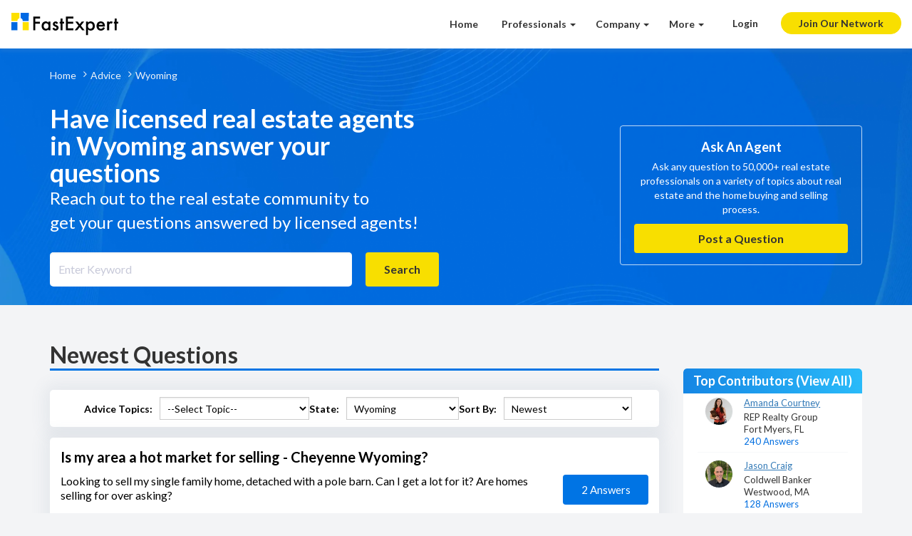

--- FILE ---
content_type: text/html; charset=UTF-8
request_url: https://www.fastexpert.com/advice/state/wyoming/
body_size: 35697
content:
<!-- Google Tag Manager -->
<script async defer>(function(w,d,s,l,i){w[l]=w[l]||[];w[l].push({'gtm.start':
new Date().getTime(),event:'gtm.js'});var f=d.getElementsByTagName(s)[0],
j=d.createElement(s),dl=l!='dataLayer'?'&l='+l:'';j.async=true;j.src=
'https://www.googletagmanager.com/gtm.js?id='+i+dl;f.parentNode.insertBefore(j,f);
})(window,document,'script','dataLayer','GTM-NLWVXZS');</script>
<!-- End Google Tag Manager -->

<!DOCTYPE html PUBLIC "-//W3C//DTD XHTML 1.0 Transitional//EN" "http://www.w3.org/TR/xhtml1/DTD/xhtml1-transitional.dtd">
<html lang="en-US" xmlns="http://www.w3.org/1999/xhtml">
<head>

 	<title>Receive free advice, and FAQ's licensed real estate agents in Wyoming</title>
	<meta name="description" content="Get answers to the most frequently asked real estate questions by first time home buyers and repeat buyers in Wyoming. Here are the most common questions agents hear.
  ." />
<!-- meta content -->
<link rel="alternate" href="https://www.fastexpert.com/advice/state/wyoming/" lang="en" />
<link rel="shortcut icon" href="//www.fastexpert.com/wordpress/wp-content/themes/sage-master/assets/images/faviconfs.png">
<meta name="viewport" content="width=device-width, initial-scale=1.0">
<meta name="viewport" content="initial-scale=1, maximum-scale=1">
<meta http-equiv="Content-Type" content="text/html; charset=utf-8" />
<meta http-equiv="X-UA-Compatible" content="IE=edge" /><script type="text/javascript">(window.NREUM||(NREUM={})).init={ajax:{deny_list:["bam.nr-data.net"]},feature_flags:["soft_nav"]};(window.NREUM||(NREUM={})).loader_config={licenseKey:"bb0e02e44c",applicationID:"1244816066",browserID:"1246963904"};;/*! For license information please see nr-loader-rum-1.308.0.min.js.LICENSE.txt */
(()=>{var e,t,r={163:(e,t,r)=>{"use strict";r.d(t,{j:()=>E});var n=r(384),i=r(1741);var a=r(2555);r(860).K7.genericEvents;const s="experimental.resources",o="register",c=e=>{if(!e||"string"!=typeof e)return!1;try{document.createDocumentFragment().querySelector(e)}catch{return!1}return!0};var d=r(2614),u=r(944),l=r(8122);const f="[data-nr-mask]",g=e=>(0,l.a)(e,(()=>{const e={feature_flags:[],experimental:{allow_registered_children:!1,resources:!1},mask_selector:"*",block_selector:"[data-nr-block]",mask_input_options:{color:!1,date:!1,"datetime-local":!1,email:!1,month:!1,number:!1,range:!1,search:!1,tel:!1,text:!1,time:!1,url:!1,week:!1,textarea:!1,select:!1,password:!0}};return{ajax:{deny_list:void 0,block_internal:!0,enabled:!0,autoStart:!0},api:{get allow_registered_children(){return e.feature_flags.includes(o)||e.experimental.allow_registered_children},set allow_registered_children(t){e.experimental.allow_registered_children=t},duplicate_registered_data:!1},browser_consent_mode:{enabled:!1},distributed_tracing:{enabled:void 0,exclude_newrelic_header:void 0,cors_use_newrelic_header:void 0,cors_use_tracecontext_headers:void 0,allowed_origins:void 0},get feature_flags(){return e.feature_flags},set feature_flags(t){e.feature_flags=t},generic_events:{enabled:!0,autoStart:!0},harvest:{interval:30},jserrors:{enabled:!0,autoStart:!0},logging:{enabled:!0,autoStart:!0},metrics:{enabled:!0,autoStart:!0},obfuscate:void 0,page_action:{enabled:!0},page_view_event:{enabled:!0,autoStart:!0},page_view_timing:{enabled:!0,autoStart:!0},performance:{capture_marks:!1,capture_measures:!1,capture_detail:!0,resources:{get enabled(){return e.feature_flags.includes(s)||e.experimental.resources},set enabled(t){e.experimental.resources=t},asset_types:[],first_party_domains:[],ignore_newrelic:!0}},privacy:{cookies_enabled:!0},proxy:{assets:void 0,beacon:void 0},session:{expiresMs:d.wk,inactiveMs:d.BB},session_replay:{autoStart:!0,enabled:!1,preload:!1,sampling_rate:10,error_sampling_rate:100,collect_fonts:!1,inline_images:!1,fix_stylesheets:!0,mask_all_inputs:!0,get mask_text_selector(){return e.mask_selector},set mask_text_selector(t){c(t)?e.mask_selector="".concat(t,",").concat(f):""===t||null===t?e.mask_selector=f:(0,u.R)(5,t)},get block_class(){return"nr-block"},get ignore_class(){return"nr-ignore"},get mask_text_class(){return"nr-mask"},get block_selector(){return e.block_selector},set block_selector(t){c(t)?e.block_selector+=",".concat(t):""!==t&&(0,u.R)(6,t)},get mask_input_options(){return e.mask_input_options},set mask_input_options(t){t&&"object"==typeof t?e.mask_input_options={...t,password:!0}:(0,u.R)(7,t)}},session_trace:{enabled:!0,autoStart:!0},soft_navigations:{enabled:!0,autoStart:!0},spa:{enabled:!0,autoStart:!0},ssl:void 0,user_actions:{enabled:!0,elementAttributes:["id","className","tagName","type"]}}})());var p=r(6154),m=r(9324);let h=0;const v={buildEnv:m.F3,distMethod:m.Xs,version:m.xv,originTime:p.WN},b={consented:!1},y={appMetadata:{},get consented(){return this.session?.state?.consent||b.consented},set consented(e){b.consented=e},customTransaction:void 0,denyList:void 0,disabled:!1,harvester:void 0,isolatedBacklog:!1,isRecording:!1,loaderType:void 0,maxBytes:3e4,obfuscator:void 0,onerror:void 0,ptid:void 0,releaseIds:{},session:void 0,timeKeeper:void 0,registeredEntities:[],jsAttributesMetadata:{bytes:0},get harvestCount(){return++h}},_=e=>{const t=(0,l.a)(e,y),r=Object.keys(v).reduce((e,t)=>(e[t]={value:v[t],writable:!1,configurable:!0,enumerable:!0},e),{});return Object.defineProperties(t,r)};var w=r(5701);const x=e=>{const t=e.startsWith("http");e+="/",r.p=t?e:"https://"+e};var R=r(7836),k=r(3241);const A={accountID:void 0,trustKey:void 0,agentID:void 0,licenseKey:void 0,applicationID:void 0,xpid:void 0},S=e=>(0,l.a)(e,A),T=new Set;function E(e,t={},r,s){let{init:o,info:c,loader_config:d,runtime:u={},exposed:l=!0}=t;if(!c){const e=(0,n.pV)();o=e.init,c=e.info,d=e.loader_config}e.init=g(o||{}),e.loader_config=S(d||{}),c.jsAttributes??={},p.bv&&(c.jsAttributes.isWorker=!0),e.info=(0,a.D)(c);const f=e.init,m=[c.beacon,c.errorBeacon];T.has(e.agentIdentifier)||(f.proxy.assets&&(x(f.proxy.assets),m.push(f.proxy.assets)),f.proxy.beacon&&m.push(f.proxy.beacon),e.beacons=[...m],function(e){const t=(0,n.pV)();Object.getOwnPropertyNames(i.W.prototype).forEach(r=>{const n=i.W.prototype[r];if("function"!=typeof n||"constructor"===n)return;let a=t[r];e[r]&&!1!==e.exposed&&"micro-agent"!==e.runtime?.loaderType&&(t[r]=(...t)=>{const n=e[r](...t);return a?a(...t):n})})}(e),(0,n.US)("activatedFeatures",w.B)),u.denyList=[...f.ajax.deny_list||[],...f.ajax.block_internal?m:[]],u.ptid=e.agentIdentifier,u.loaderType=r,e.runtime=_(u),T.has(e.agentIdentifier)||(e.ee=R.ee.get(e.agentIdentifier),e.exposed=l,(0,k.W)({agentIdentifier:e.agentIdentifier,drained:!!w.B?.[e.agentIdentifier],type:"lifecycle",name:"initialize",feature:void 0,data:e.config})),T.add(e.agentIdentifier)}},384:(e,t,r)=>{"use strict";r.d(t,{NT:()=>s,US:()=>u,Zm:()=>o,bQ:()=>d,dV:()=>c,pV:()=>l});var n=r(6154),i=r(1863),a=r(1910);const s={beacon:"bam.nr-data.net",errorBeacon:"bam.nr-data.net"};function o(){return n.gm.NREUM||(n.gm.NREUM={}),void 0===n.gm.newrelic&&(n.gm.newrelic=n.gm.NREUM),n.gm.NREUM}function c(){let e=o();return e.o||(e.o={ST:n.gm.setTimeout,SI:n.gm.setImmediate||n.gm.setInterval,CT:n.gm.clearTimeout,XHR:n.gm.XMLHttpRequest,REQ:n.gm.Request,EV:n.gm.Event,PR:n.gm.Promise,MO:n.gm.MutationObserver,FETCH:n.gm.fetch,WS:n.gm.WebSocket},(0,a.i)(...Object.values(e.o))),e}function d(e,t){let r=o();r.initializedAgents??={},t.initializedAt={ms:(0,i.t)(),date:new Date},r.initializedAgents[e]=t}function u(e,t){o()[e]=t}function l(){return function(){let e=o();const t=e.info||{};e.info={beacon:s.beacon,errorBeacon:s.errorBeacon,...t}}(),function(){let e=o();const t=e.init||{};e.init={...t}}(),c(),function(){let e=o();const t=e.loader_config||{};e.loader_config={...t}}(),o()}},782:(e,t,r)=>{"use strict";r.d(t,{T:()=>n});const n=r(860).K7.pageViewTiming},860:(e,t,r)=>{"use strict";r.d(t,{$J:()=>u,K7:()=>c,P3:()=>d,XX:()=>i,Yy:()=>o,df:()=>a,qY:()=>n,v4:()=>s});const n="events",i="jserrors",a="browser/blobs",s="rum",o="browser/logs",c={ajax:"ajax",genericEvents:"generic_events",jserrors:i,logging:"logging",metrics:"metrics",pageAction:"page_action",pageViewEvent:"page_view_event",pageViewTiming:"page_view_timing",sessionReplay:"session_replay",sessionTrace:"session_trace",softNav:"soft_navigations",spa:"spa"},d={[c.pageViewEvent]:1,[c.pageViewTiming]:2,[c.metrics]:3,[c.jserrors]:4,[c.spa]:5,[c.ajax]:6,[c.sessionTrace]:7,[c.softNav]:8,[c.sessionReplay]:9,[c.logging]:10,[c.genericEvents]:11},u={[c.pageViewEvent]:s,[c.pageViewTiming]:n,[c.ajax]:n,[c.spa]:n,[c.softNav]:n,[c.metrics]:i,[c.jserrors]:i,[c.sessionTrace]:a,[c.sessionReplay]:a,[c.logging]:o,[c.genericEvents]:"ins"}},944:(e,t,r)=>{"use strict";r.d(t,{R:()=>i});var n=r(3241);function i(e,t){"function"==typeof console.debug&&(console.debug("New Relic Warning: https://github.com/newrelic/newrelic-browser-agent/blob/main/docs/warning-codes.md#".concat(e),t),(0,n.W)({agentIdentifier:null,drained:null,type:"data",name:"warn",feature:"warn",data:{code:e,secondary:t}}))}},1687:(e,t,r)=>{"use strict";r.d(t,{Ak:()=>d,Ze:()=>f,x3:()=>u});var n=r(3241),i=r(7836),a=r(3606),s=r(860),o=r(2646);const c={};function d(e,t){const r={staged:!1,priority:s.P3[t]||0};l(e),c[e].get(t)||c[e].set(t,r)}function u(e,t){e&&c[e]&&(c[e].get(t)&&c[e].delete(t),p(e,t,!1),c[e].size&&g(e))}function l(e){if(!e)throw new Error("agentIdentifier required");c[e]||(c[e]=new Map)}function f(e="",t="feature",r=!1){if(l(e),!e||!c[e].get(t)||r)return p(e,t);c[e].get(t).staged=!0,g(e)}function g(e){const t=Array.from(c[e]);t.every(([e,t])=>t.staged)&&(t.sort((e,t)=>e[1].priority-t[1].priority),t.forEach(([t])=>{c[e].delete(t),p(e,t)}))}function p(e,t,r=!0){const s=e?i.ee.get(e):i.ee,c=a.i.handlers;if(!s.aborted&&s.backlog&&c){if((0,n.W)({agentIdentifier:e,type:"lifecycle",name:"drain",feature:t}),r){const e=s.backlog[t],r=c[t];if(r){for(let t=0;e&&t<e.length;++t)m(e[t],r);Object.entries(r).forEach(([e,t])=>{Object.values(t||{}).forEach(t=>{t[0]?.on&&t[0]?.context()instanceof o.y&&t[0].on(e,t[1])})})}}s.isolatedBacklog||delete c[t],s.backlog[t]=null,s.emit("drain-"+t,[])}}function m(e,t){var r=e[1];Object.values(t[r]||{}).forEach(t=>{var r=e[0];if(t[0]===r){var n=t[1],i=e[3],a=e[2];n.apply(i,a)}})}},1738:(e,t,r)=>{"use strict";r.d(t,{U:()=>g,Y:()=>f});var n=r(3241),i=r(9908),a=r(1863),s=r(944),o=r(5701),c=r(3969),d=r(8362),u=r(860),l=r(4261);function f(e,t,r,a){const f=a||r;!f||f[e]&&f[e]!==d.d.prototype[e]||(f[e]=function(){(0,i.p)(c.xV,["API/"+e+"/called"],void 0,u.K7.metrics,r.ee),(0,n.W)({agentIdentifier:r.agentIdentifier,drained:!!o.B?.[r.agentIdentifier],type:"data",name:"api",feature:l.Pl+e,data:{}});try{return t.apply(this,arguments)}catch(e){(0,s.R)(23,e)}})}function g(e,t,r,n,s){const o=e.info;null===r?delete o.jsAttributes[t]:o.jsAttributes[t]=r,(s||null===r)&&(0,i.p)(l.Pl+n,[(0,a.t)(),t,r],void 0,"session",e.ee)}},1741:(e,t,r)=>{"use strict";r.d(t,{W:()=>a});var n=r(944),i=r(4261);class a{#e(e,...t){if(this[e]!==a.prototype[e])return this[e](...t);(0,n.R)(35,e)}addPageAction(e,t){return this.#e(i.hG,e,t)}register(e){return this.#e(i.eY,e)}recordCustomEvent(e,t){return this.#e(i.fF,e,t)}setPageViewName(e,t){return this.#e(i.Fw,e,t)}setCustomAttribute(e,t,r){return this.#e(i.cD,e,t,r)}noticeError(e,t){return this.#e(i.o5,e,t)}setUserId(e,t=!1){return this.#e(i.Dl,e,t)}setApplicationVersion(e){return this.#e(i.nb,e)}setErrorHandler(e){return this.#e(i.bt,e)}addRelease(e,t){return this.#e(i.k6,e,t)}log(e,t){return this.#e(i.$9,e,t)}start(){return this.#e(i.d3)}finished(e){return this.#e(i.BL,e)}recordReplay(){return this.#e(i.CH)}pauseReplay(){return this.#e(i.Tb)}addToTrace(e){return this.#e(i.U2,e)}setCurrentRouteName(e){return this.#e(i.PA,e)}interaction(e){return this.#e(i.dT,e)}wrapLogger(e,t,r){return this.#e(i.Wb,e,t,r)}measure(e,t){return this.#e(i.V1,e,t)}consent(e){return this.#e(i.Pv,e)}}},1863:(e,t,r)=>{"use strict";function n(){return Math.floor(performance.now())}r.d(t,{t:()=>n})},1910:(e,t,r)=>{"use strict";r.d(t,{i:()=>a});var n=r(944);const i=new Map;function a(...e){return e.every(e=>{if(i.has(e))return i.get(e);const t="function"==typeof e?e.toString():"",r=t.includes("[native code]"),a=t.includes("nrWrapper");return r||a||(0,n.R)(64,e?.name||t),i.set(e,r),r})}},2555:(e,t,r)=>{"use strict";r.d(t,{D:()=>o,f:()=>s});var n=r(384),i=r(8122);const a={beacon:n.NT.beacon,errorBeacon:n.NT.errorBeacon,licenseKey:void 0,applicationID:void 0,sa:void 0,queueTime:void 0,applicationTime:void 0,ttGuid:void 0,user:void 0,account:void 0,product:void 0,extra:void 0,jsAttributes:{},userAttributes:void 0,atts:void 0,transactionName:void 0,tNamePlain:void 0};function s(e){try{return!!e.licenseKey&&!!e.errorBeacon&&!!e.applicationID}catch(e){return!1}}const o=e=>(0,i.a)(e,a)},2614:(e,t,r)=>{"use strict";r.d(t,{BB:()=>s,H3:()=>n,g:()=>d,iL:()=>c,tS:()=>o,uh:()=>i,wk:()=>a});const n="NRBA",i="SESSION",a=144e5,s=18e5,o={STARTED:"session-started",PAUSE:"session-pause",RESET:"session-reset",RESUME:"session-resume",UPDATE:"session-update"},c={SAME_TAB:"same-tab",CROSS_TAB:"cross-tab"},d={OFF:0,FULL:1,ERROR:2}},2646:(e,t,r)=>{"use strict";r.d(t,{y:()=>n});class n{constructor(e){this.contextId=e}}},2843:(e,t,r)=>{"use strict";r.d(t,{G:()=>a,u:()=>i});var n=r(3878);function i(e,t=!1,r,i){(0,n.DD)("visibilitychange",function(){if(t)return void("hidden"===document.visibilityState&&e());e(document.visibilityState)},r,i)}function a(e,t,r){(0,n.sp)("pagehide",e,t,r)}},3241:(e,t,r)=>{"use strict";r.d(t,{W:()=>a});var n=r(6154);const i="newrelic";function a(e={}){try{n.gm.dispatchEvent(new CustomEvent(i,{detail:e}))}catch(e){}}},3606:(e,t,r)=>{"use strict";r.d(t,{i:()=>a});var n=r(9908);a.on=s;var i=a.handlers={};function a(e,t,r,a){s(a||n.d,i,e,t,r)}function s(e,t,r,i,a){a||(a="feature"),e||(e=n.d);var s=t[a]=t[a]||{};(s[r]=s[r]||[]).push([e,i])}},3878:(e,t,r)=>{"use strict";function n(e,t){return{capture:e,passive:!1,signal:t}}function i(e,t,r=!1,i){window.addEventListener(e,t,n(r,i))}function a(e,t,r=!1,i){document.addEventListener(e,t,n(r,i))}r.d(t,{DD:()=>a,jT:()=>n,sp:()=>i})},3969:(e,t,r)=>{"use strict";r.d(t,{TZ:()=>n,XG:()=>o,rs:()=>i,xV:()=>s,z_:()=>a});const n=r(860).K7.metrics,i="sm",a="cm",s="storeSupportabilityMetrics",o="storeEventMetrics"},4234:(e,t,r)=>{"use strict";r.d(t,{W:()=>a});var n=r(7836),i=r(1687);class a{constructor(e,t){this.agentIdentifier=e,this.ee=n.ee.get(e),this.featureName=t,this.blocked=!1}deregisterDrain(){(0,i.x3)(this.agentIdentifier,this.featureName)}}},4261:(e,t,r)=>{"use strict";r.d(t,{$9:()=>d,BL:()=>o,CH:()=>g,Dl:()=>_,Fw:()=>y,PA:()=>h,Pl:()=>n,Pv:()=>k,Tb:()=>l,U2:()=>a,V1:()=>R,Wb:()=>x,bt:()=>b,cD:()=>v,d3:()=>w,dT:()=>c,eY:()=>p,fF:()=>f,hG:()=>i,k6:()=>s,nb:()=>m,o5:()=>u});const n="api-",i="addPageAction",a="addToTrace",s="addRelease",o="finished",c="interaction",d="log",u="noticeError",l="pauseReplay",f="recordCustomEvent",g="recordReplay",p="register",m="setApplicationVersion",h="setCurrentRouteName",v="setCustomAttribute",b="setErrorHandler",y="setPageViewName",_="setUserId",w="start",x="wrapLogger",R="measure",k="consent"},5289:(e,t,r)=>{"use strict";r.d(t,{GG:()=>s,Qr:()=>c,sB:()=>o});var n=r(3878),i=r(6389);function a(){return"undefined"==typeof document||"complete"===document.readyState}function s(e,t){if(a())return e();const r=(0,i.J)(e),s=setInterval(()=>{a()&&(clearInterval(s),r())},500);(0,n.sp)("load",r,t)}function o(e){if(a())return e();(0,n.DD)("DOMContentLoaded",e)}function c(e){if(a())return e();(0,n.sp)("popstate",e)}},5607:(e,t,r)=>{"use strict";r.d(t,{W:()=>n});const n=(0,r(9566).bz)()},5701:(e,t,r)=>{"use strict";r.d(t,{B:()=>a,t:()=>s});var n=r(3241);const i=new Set,a={};function s(e,t){const r=t.agentIdentifier;a[r]??={},e&&"object"==typeof e&&(i.has(r)||(t.ee.emit("rumresp",[e]),a[r]=e,i.add(r),(0,n.W)({agentIdentifier:r,loaded:!0,drained:!0,type:"lifecycle",name:"load",feature:void 0,data:e})))}},6154:(e,t,r)=>{"use strict";r.d(t,{OF:()=>c,RI:()=>i,WN:()=>u,bv:()=>a,eN:()=>l,gm:()=>s,mw:()=>o,sb:()=>d});var n=r(1863);const i="undefined"!=typeof window&&!!window.document,a="undefined"!=typeof WorkerGlobalScope&&("undefined"!=typeof self&&self instanceof WorkerGlobalScope&&self.navigator instanceof WorkerNavigator||"undefined"!=typeof globalThis&&globalThis instanceof WorkerGlobalScope&&globalThis.navigator instanceof WorkerNavigator),s=i?window:"undefined"!=typeof WorkerGlobalScope&&("undefined"!=typeof self&&self instanceof WorkerGlobalScope&&self||"undefined"!=typeof globalThis&&globalThis instanceof WorkerGlobalScope&&globalThis),o=Boolean("hidden"===s?.document?.visibilityState),c=/iPad|iPhone|iPod/.test(s.navigator?.userAgent),d=c&&"undefined"==typeof SharedWorker,u=((()=>{const e=s.navigator?.userAgent?.match(/Firefox[/\s](\d+\.\d+)/);Array.isArray(e)&&e.length>=2&&e[1]})(),Date.now()-(0,n.t)()),l=()=>"undefined"!=typeof PerformanceNavigationTiming&&s?.performance?.getEntriesByType("navigation")?.[0]?.responseStart},6389:(e,t,r)=>{"use strict";function n(e,t=500,r={}){const n=r?.leading||!1;let i;return(...r)=>{n&&void 0===i&&(e.apply(this,r),i=setTimeout(()=>{i=clearTimeout(i)},t)),n||(clearTimeout(i),i=setTimeout(()=>{e.apply(this,r)},t))}}function i(e){let t=!1;return(...r)=>{t||(t=!0,e.apply(this,r))}}r.d(t,{J:()=>i,s:()=>n})},6630:(e,t,r)=>{"use strict";r.d(t,{T:()=>n});const n=r(860).K7.pageViewEvent},7699:(e,t,r)=>{"use strict";r.d(t,{It:()=>a,KC:()=>o,No:()=>i,qh:()=>s});var n=r(860);const i=16e3,a=1e6,s="SESSION_ERROR",o={[n.K7.logging]:!0,[n.K7.genericEvents]:!1,[n.K7.jserrors]:!1,[n.K7.ajax]:!1}},7836:(e,t,r)=>{"use strict";r.d(t,{P:()=>o,ee:()=>c});var n=r(384),i=r(8990),a=r(2646),s=r(5607);const o="nr@context:".concat(s.W),c=function e(t,r){var n={},s={},u={},l=!1;try{l=16===r.length&&d.initializedAgents?.[r]?.runtime.isolatedBacklog}catch(e){}var f={on:p,addEventListener:p,removeEventListener:function(e,t){var r=n[e];if(!r)return;for(var i=0;i<r.length;i++)r[i]===t&&r.splice(i,1)},emit:function(e,r,n,i,a){!1!==a&&(a=!0);if(c.aborted&&!i)return;t&&a&&t.emit(e,r,n);var o=g(n);m(e).forEach(e=>{e.apply(o,r)});var d=v()[s[e]];d&&d.push([f,e,r,o]);return o},get:h,listeners:m,context:g,buffer:function(e,t){const r=v();if(t=t||"feature",f.aborted)return;Object.entries(e||{}).forEach(([e,n])=>{s[n]=t,t in r||(r[t]=[])})},abort:function(){f._aborted=!0,Object.keys(f.backlog).forEach(e=>{delete f.backlog[e]})},isBuffering:function(e){return!!v()[s[e]]},debugId:r,backlog:l?{}:t&&"object"==typeof t.backlog?t.backlog:{},isolatedBacklog:l};return Object.defineProperty(f,"aborted",{get:()=>{let e=f._aborted||!1;return e||(t&&(e=t.aborted),e)}}),f;function g(e){return e&&e instanceof a.y?e:e?(0,i.I)(e,o,()=>new a.y(o)):new a.y(o)}function p(e,t){n[e]=m(e).concat(t)}function m(e){return n[e]||[]}function h(t){return u[t]=u[t]||e(f,t)}function v(){return f.backlog}}(void 0,"globalEE"),d=(0,n.Zm)();d.ee||(d.ee=c)},8122:(e,t,r)=>{"use strict";r.d(t,{a:()=>i});var n=r(944);function i(e,t){try{if(!e||"object"!=typeof e)return(0,n.R)(3);if(!t||"object"!=typeof t)return(0,n.R)(4);const r=Object.create(Object.getPrototypeOf(t),Object.getOwnPropertyDescriptors(t)),a=0===Object.keys(r).length?e:r;for(let s in a)if(void 0!==e[s])try{if(null===e[s]){r[s]=null;continue}Array.isArray(e[s])&&Array.isArray(t[s])?r[s]=Array.from(new Set([...e[s],...t[s]])):"object"==typeof e[s]&&"object"==typeof t[s]?r[s]=i(e[s],t[s]):r[s]=e[s]}catch(e){r[s]||(0,n.R)(1,e)}return r}catch(e){(0,n.R)(2,e)}}},8362:(e,t,r)=>{"use strict";r.d(t,{d:()=>a});var n=r(9566),i=r(1741);class a extends i.W{agentIdentifier=(0,n.LA)(16)}},8374:(e,t,r)=>{r.nc=(()=>{try{return document?.currentScript?.nonce}catch(e){}return""})()},8990:(e,t,r)=>{"use strict";r.d(t,{I:()=>i});var n=Object.prototype.hasOwnProperty;function i(e,t,r){if(n.call(e,t))return e[t];var i=r();if(Object.defineProperty&&Object.keys)try{return Object.defineProperty(e,t,{value:i,writable:!0,enumerable:!1}),i}catch(e){}return e[t]=i,i}},9324:(e,t,r)=>{"use strict";r.d(t,{F3:()=>i,Xs:()=>a,xv:()=>n});const n="1.308.0",i="PROD",a="CDN"},9566:(e,t,r)=>{"use strict";r.d(t,{LA:()=>o,bz:()=>s});var n=r(6154);const i="xxxxxxxx-xxxx-4xxx-yxxx-xxxxxxxxxxxx";function a(e,t){return e?15&e[t]:16*Math.random()|0}function s(){const e=n.gm?.crypto||n.gm?.msCrypto;let t,r=0;return e&&e.getRandomValues&&(t=e.getRandomValues(new Uint8Array(30))),i.split("").map(e=>"x"===e?a(t,r++).toString(16):"y"===e?(3&a()|8).toString(16):e).join("")}function o(e){const t=n.gm?.crypto||n.gm?.msCrypto;let r,i=0;t&&t.getRandomValues&&(r=t.getRandomValues(new Uint8Array(e)));const s=[];for(var o=0;o<e;o++)s.push(a(r,i++).toString(16));return s.join("")}},9908:(e,t,r)=>{"use strict";r.d(t,{d:()=>n,p:()=>i});var n=r(7836).ee.get("handle");function i(e,t,r,i,a){a?(a.buffer([e],i),a.emit(e,t,r)):(n.buffer([e],i),n.emit(e,t,r))}}},n={};function i(e){var t=n[e];if(void 0!==t)return t.exports;var a=n[e]={exports:{}};return r[e](a,a.exports,i),a.exports}i.m=r,i.d=(e,t)=>{for(var r in t)i.o(t,r)&&!i.o(e,r)&&Object.defineProperty(e,r,{enumerable:!0,get:t[r]})},i.f={},i.e=e=>Promise.all(Object.keys(i.f).reduce((t,r)=>(i.f[r](e,t),t),[])),i.u=e=>"nr-rum-1.308.0.min.js",i.o=(e,t)=>Object.prototype.hasOwnProperty.call(e,t),e={},t="NRBA-1.308.0.PROD:",i.l=(r,n,a,s)=>{if(e[r])e[r].push(n);else{var o,c;if(void 0!==a)for(var d=document.getElementsByTagName("script"),u=0;u<d.length;u++){var l=d[u];if(l.getAttribute("src")==r||l.getAttribute("data-webpack")==t+a){o=l;break}}if(!o){c=!0;var f={296:"sha512-+MIMDsOcckGXa1EdWHqFNv7P+JUkd5kQwCBr3KE6uCvnsBNUrdSt4a/3/L4j4TxtnaMNjHpza2/erNQbpacJQA=="};(o=document.createElement("script")).charset="utf-8",i.nc&&o.setAttribute("nonce",i.nc),o.setAttribute("data-webpack",t+a),o.src=r,0!==o.src.indexOf(window.location.origin+"/")&&(o.crossOrigin="anonymous"),f[s]&&(o.integrity=f[s])}e[r]=[n];var g=(t,n)=>{o.onerror=o.onload=null,clearTimeout(p);var i=e[r];if(delete e[r],o.parentNode&&o.parentNode.removeChild(o),i&&i.forEach(e=>e(n)),t)return t(n)},p=setTimeout(g.bind(null,void 0,{type:"timeout",target:o}),12e4);o.onerror=g.bind(null,o.onerror),o.onload=g.bind(null,o.onload),c&&document.head.appendChild(o)}},i.r=e=>{"undefined"!=typeof Symbol&&Symbol.toStringTag&&Object.defineProperty(e,Symbol.toStringTag,{value:"Module"}),Object.defineProperty(e,"__esModule",{value:!0})},i.p="https://js-agent.newrelic.com/",(()=>{var e={374:0,840:0};i.f.j=(t,r)=>{var n=i.o(e,t)?e[t]:void 0;if(0!==n)if(n)r.push(n[2]);else{var a=new Promise((r,i)=>n=e[t]=[r,i]);r.push(n[2]=a);var s=i.p+i.u(t),o=new Error;i.l(s,r=>{if(i.o(e,t)&&(0!==(n=e[t])&&(e[t]=void 0),n)){var a=r&&("load"===r.type?"missing":r.type),s=r&&r.target&&r.target.src;o.message="Loading chunk "+t+" failed: ("+a+": "+s+")",o.name="ChunkLoadError",o.type=a,o.request=s,n[1](o)}},"chunk-"+t,t)}};var t=(t,r)=>{var n,a,[s,o,c]=r,d=0;if(s.some(t=>0!==e[t])){for(n in o)i.o(o,n)&&(i.m[n]=o[n]);if(c)c(i)}for(t&&t(r);d<s.length;d++)a=s[d],i.o(e,a)&&e[a]&&e[a][0](),e[a]=0},r=self["webpackChunk:NRBA-1.308.0.PROD"]=self["webpackChunk:NRBA-1.308.0.PROD"]||[];r.forEach(t.bind(null,0)),r.push=t.bind(null,r.push.bind(r))})(),(()=>{"use strict";i(8374);var e=i(8362),t=i(860);const r=Object.values(t.K7);var n=i(163);var a=i(9908),s=i(1863),o=i(4261),c=i(1738);var d=i(1687),u=i(4234),l=i(5289),f=i(6154),g=i(944),p=i(384);const m=e=>f.RI&&!0===e?.privacy.cookies_enabled;function h(e){return!!(0,p.dV)().o.MO&&m(e)&&!0===e?.session_trace.enabled}var v=i(6389),b=i(7699);class y extends u.W{constructor(e,t){super(e.agentIdentifier,t),this.agentRef=e,this.abortHandler=void 0,this.featAggregate=void 0,this.loadedSuccessfully=void 0,this.onAggregateImported=new Promise(e=>{this.loadedSuccessfully=e}),this.deferred=Promise.resolve(),!1===e.init[this.featureName].autoStart?this.deferred=new Promise((t,r)=>{this.ee.on("manual-start-all",(0,v.J)(()=>{(0,d.Ak)(e.agentIdentifier,this.featureName),t()}))}):(0,d.Ak)(e.agentIdentifier,t)}importAggregator(e,t,r={}){if(this.featAggregate)return;const n=async()=>{let n;await this.deferred;try{if(m(e.init)){const{setupAgentSession:t}=await i.e(296).then(i.bind(i,3305));n=t(e)}}catch(e){(0,g.R)(20,e),this.ee.emit("internal-error",[e]),(0,a.p)(b.qh,[e],void 0,this.featureName,this.ee)}try{if(!this.#t(this.featureName,n,e.init))return(0,d.Ze)(this.agentIdentifier,this.featureName),void this.loadedSuccessfully(!1);const{Aggregate:i}=await t();this.featAggregate=new i(e,r),e.runtime.harvester.initializedAggregates.push(this.featAggregate),this.loadedSuccessfully(!0)}catch(e){(0,g.R)(34,e),this.abortHandler?.(),(0,d.Ze)(this.agentIdentifier,this.featureName,!0),this.loadedSuccessfully(!1),this.ee&&this.ee.abort()}};f.RI?(0,l.GG)(()=>n(),!0):n()}#t(e,r,n){if(this.blocked)return!1;switch(e){case t.K7.sessionReplay:return h(n)&&!!r;case t.K7.sessionTrace:return!!r;default:return!0}}}var _=i(6630),w=i(2614),x=i(3241);class R extends y{static featureName=_.T;constructor(e){var t;super(e,_.T),this.setupInspectionEvents(e.agentIdentifier),t=e,(0,c.Y)(o.Fw,function(e,r){"string"==typeof e&&("/"!==e.charAt(0)&&(e="/"+e),t.runtime.customTransaction=(r||"http://custom.transaction")+e,(0,a.p)(o.Pl+o.Fw,[(0,s.t)()],void 0,void 0,t.ee))},t),this.importAggregator(e,()=>i.e(296).then(i.bind(i,3943)))}setupInspectionEvents(e){const t=(t,r)=>{t&&(0,x.W)({agentIdentifier:e,timeStamp:t.timeStamp,loaded:"complete"===t.target.readyState,type:"window",name:r,data:t.target.location+""})};(0,l.sB)(e=>{t(e,"DOMContentLoaded")}),(0,l.GG)(e=>{t(e,"load")}),(0,l.Qr)(e=>{t(e,"navigate")}),this.ee.on(w.tS.UPDATE,(t,r)=>{(0,x.W)({agentIdentifier:e,type:"lifecycle",name:"session",data:r})})}}class k extends e.d{constructor(e){var t;(super(),f.gm)?(this.features={},(0,p.bQ)(this.agentIdentifier,this),this.desiredFeatures=new Set(e.features||[]),this.desiredFeatures.add(R),(0,n.j)(this,e,e.loaderType||"agent"),t=this,(0,c.Y)(o.cD,function(e,r,n=!1){if("string"==typeof e){if(["string","number","boolean"].includes(typeof r)||null===r)return(0,c.U)(t,e,r,o.cD,n);(0,g.R)(40,typeof r)}else(0,g.R)(39,typeof e)},t),function(e){(0,c.Y)(o.Dl,function(t,r=!1){if("string"!=typeof t&&null!==t)return void(0,g.R)(41,typeof t);const n=e.info.jsAttributes["enduser.id"];r&&null!=n&&n!==t?(0,a.p)(o.Pl+"setUserIdAndResetSession",[t],void 0,"session",e.ee):(0,c.U)(e,"enduser.id",t,o.Dl,!0)},e)}(this),function(e){(0,c.Y)(o.nb,function(t){if("string"==typeof t||null===t)return(0,c.U)(e,"application.version",t,o.nb,!1);(0,g.R)(42,typeof t)},e)}(this),function(e){(0,c.Y)(o.d3,function(){e.ee.emit("manual-start-all")},e)}(this),function(e){(0,c.Y)(o.Pv,function(t=!0){if("boolean"==typeof t){if((0,a.p)(o.Pl+o.Pv,[t],void 0,"session",e.ee),e.runtime.consented=t,t){const t=e.features.page_view_event;t.onAggregateImported.then(e=>{const r=t.featAggregate;e&&!r.sentRum&&r.sendRum()})}}else(0,g.R)(65,typeof t)},e)}(this),this.run()):(0,g.R)(21)}get config(){return{info:this.info,init:this.init,loader_config:this.loader_config,runtime:this.runtime}}get api(){return this}run(){try{const e=function(e){const t={};return r.forEach(r=>{t[r]=!!e[r]?.enabled}),t}(this.init),n=[...this.desiredFeatures];n.sort((e,r)=>t.P3[e.featureName]-t.P3[r.featureName]),n.forEach(r=>{if(!e[r.featureName]&&r.featureName!==t.K7.pageViewEvent)return;if(r.featureName===t.K7.spa)return void(0,g.R)(67);const n=function(e){switch(e){case t.K7.ajax:return[t.K7.jserrors];case t.K7.sessionTrace:return[t.K7.ajax,t.K7.pageViewEvent];case t.K7.sessionReplay:return[t.K7.sessionTrace];case t.K7.pageViewTiming:return[t.K7.pageViewEvent];default:return[]}}(r.featureName).filter(e=>!(e in this.features));n.length>0&&(0,g.R)(36,{targetFeature:r.featureName,missingDependencies:n}),this.features[r.featureName]=new r(this)})}catch(e){(0,g.R)(22,e);for(const e in this.features)this.features[e].abortHandler?.();const t=(0,p.Zm)();delete t.initializedAgents[this.agentIdentifier]?.features,delete this.sharedAggregator;return t.ee.get(this.agentIdentifier).abort(),!1}}}var A=i(2843),S=i(782);class T extends y{static featureName=S.T;constructor(e){super(e,S.T),f.RI&&((0,A.u)(()=>(0,a.p)("docHidden",[(0,s.t)()],void 0,S.T,this.ee),!0),(0,A.G)(()=>(0,a.p)("winPagehide",[(0,s.t)()],void 0,S.T,this.ee)),this.importAggregator(e,()=>i.e(296).then(i.bind(i,2117))))}}var E=i(3969);class I extends y{static featureName=E.TZ;constructor(e){super(e,E.TZ),f.RI&&document.addEventListener("securitypolicyviolation",e=>{(0,a.p)(E.xV,["Generic/CSPViolation/Detected"],void 0,this.featureName,this.ee)}),this.importAggregator(e,()=>i.e(296).then(i.bind(i,9623)))}}new k({features:[R,T,I],loaderType:"lite"})})()})();</script> 


<!--link rel="canonical" href="" /!-->
<link rel='canonical' href='https://www.fastexpert.com/advice/state/wyoming/' />


<!-- Hotjar Tracking Code for fastexpert.com -->
<script async defer>
    (function(h,o,t,j,a,r){
        h.hj=h.hj||function(){(h.hj.q=h.hj.q||[]).push(arguments)};
        h._hjSettings={hjid:1973021,hjsv:6};
        a=o.getElementsByTagName('head')[0];
        r=o.createElement('script');r.async=1;
        r.src=t+h._hjSettings.hjid+j+h._hjSettings.hjsv;
        a.appendChild(r);
    })(window,document,'https://static.hotjar.com/c/hotjar-','.js?sv=');
</script>
<!-- Latest compiled and minified CSS -->

<link rel="stylesheet" href="https://assets.fastexpert.com/css/signup_la.css" >

<link rel="stylesheet" href="https://assets.fastexpert.com/css-min/bootstrap.min.css">

<link rel="preconnect" href="https://fonts.googleapis.com">
<link rel="preconnect" href="https://fonts.gstatic.com" crossorigin>
<link href="https://fonts.googleapis.com/css2?family=Lato:wght@300;400;600;700&display=swap" rel="stylesheet">

<!-- <link rel=stylesheet type="text/css" href="/css/reset.css?v=1" media="screen, projection" /> -->
<!--[if IE]><link rel="stylesheet" href="css/ie.css?v=1" type="text/css" media="screen, projection"><![endif]-->
<!-- <link rel=stylesheet type="text/css" href="/css/typography.css?v=23" media="screen, projection" /> -->
<!-- <link rel=stylesheet type="text/css" href="/public/assets/css/header.css?v=1768864837" media="screen, projection" /> -->
<!-- <link rel="stylesheet" href="https://cdnjs.cloudflare.com/ajax/libs/slick-carousel/1.9.0/slick.min.css">
<link rel="stylesheet" href="https://cdnjs.cloudflare.com/ajax/libs/slick-carousel/1.9.0/slick-theme.min.css"> -->

<link rel="preload" as="style" href="https://cdnjs.cloudflare.com/ajax/libs/slick-carousel/1.9.0/slick.min.css">
<link rel="stylesheet" media="print" onload="this.onload=null;this.removeAttribute('media');" href="https://cdnjs.cloudflare.com/ajax/libs/slick-carousel/1.9.0/slick.min.css">
<noscript>
    <link rel="stylesheet" href="https://cdnjs.cloudflare.com/ajax/libs/slick-carousel/1.9.0/slick.min.css">
</noscript>

<link rel="preload" as="style" href="https://cdnjs.cloudflare.com/ajax/libs/slick-carousel/1.9.0/slick-theme.min.css">
<link rel="stylesheet" media="print" onload="this.onload=null;this.removeAttribute('media');" href="https://cdnjs.cloudflare.com/ajax/libs/slick-carousel/1.9.0/slick-theme.min.css">
<noscript>
    <link rel="stylesheet" href="https://cdnjs.cloudflare.com/ajax/libs/slick-carousel/1.9.0/slick-theme.min.css">
</noscript>

<!-- <link rel=stylesheet type="text/css" href="/pros/css/pros_new.css?v=1.299096" media="screen, projection" /> -->
<link href="https://assets.fastexpert.com/css/multi-searchbar-header.css?v=1" rel="stylesheet" type="text/css">
<link rel=stylesheet type="text/css" href="https://assets.fastexpert.com/css/_AddListIngSkelTon.css?v=1.1211" media="screen, projection" />
<link rel=stylesheet type="text/css" href="https://assets.fastexpert.com/css/layout.css?v=1.10990" media="screen" />
<link rel=stylesheet type="text/css" href="https://assets.fastexpert.com/css/menu.css?v=1.11" media="screen" />
<link rel=stylesheet type="text/css" href="https://assets.fastexpert.com/css/homepage.css?v=1.11" media="screen" />
<link rel=stylesheet type="text/css" href="https://assets.fastexpert.com/css/styles.css" media="screen" />
<link rel=stylesheet type="text/css" href="https://assets.fastexpert.com/css/style1.css" media="screen" />
<link rel=stylesheet type="text/css" href="https://assets.fastexpert.com/css/realtors.css?v=1.111" media="screen" />
<link rel=stylesheet type="text/css" href="https://assets.fastexpert.com/css/vendors2.css?v=1.1121" media="screen" />
<link rel=stylesheet type="text/css" href="https://assets.fastexpert.com/css/sidemenu.css?v=110101.10" media="screen" />
<link rel="stylesheet" href="https://assets.fastexpert.com/css/footer_new.css?v=7.2">
<link rel=stylesheet type="text/css" href="https://assets.fastexpert.com/css/client_home.css?v=11.17" media="screen" />
<link rel=stylesheet type="text/css" href="https://assets.fastexpert.com/public/assets/css/_client_home_v2.css?v=91.9" media="screen" />
<link rel=stylesheet type="text/css" href="https://assets.fastexpert.com/public/assets/css/_client_home_v5.css?v=1111.1111" media="screen" />

<link rel=stylesheet type="text/css" href="https://assets.fastexpert.com/public/assets/css/custom_proxima/_Land-Dashboard.css?v=1.1190" media="screen" />
<link rel=stylesheet type="text/css" href="https://assets.fastexpert.com/css/public_profile09.css?v=1.11" media="screen" />
<link rel=stylesheet type="text/css" href="https://assets.fastexpert.com/public/assets/css/custom_proxima/_header-menu.css?v=1.?v=1.01" media="screen" />

<!-- <link rel=stylesheet type="text/css" href="/css/_Message1.css?v=1768864837" media="screen" /> -->
<link href="https://assets.fastexpert.com/css/new_profile_new.css" rel="stylesheet">
<link href="https://assets.fastexpert.com/css/state.css?v=10.10" rel="stylesheet">
<link rel=stylesheet type="text/css" href="https://assets.fastexpert.com/css/header-additional-style.css?v=122.2" media="screen" />
<link rel=stylesheet type="text/css" href="https://assets.fastexpert.com/css/footer_help.css?v=1.998998" media="screen, projection" />
<link rel=stylesheet type="text/css" href="https://assets.fastexpert.com/css/_AddListIng.css?v=1.112" media="screen, projection" />
<link rel=stylesheet type="text/css" href="https://assets.fastexpert.com/css/advice.css?v=1.12" media="screen, projection" />




 <style type="text/css">
  .LOGONWCOMN img{
    margin-right: 8px;
  }
</style>

<script type="application/ld+json">
{
  "@context": "https://schema.org",
  "@type": "BreadcrumbList",
  "itemListElement": [
    {
      "@type": "ListItem",
      "position": 1,
      "name": "Home",
      "item": "https://www.fastexpert.com/"
    },
    {
      "@type": "ListItem",
      "position": 2,
      "name": "Advice"
      , "item": "https://www.fastexpert.com/advice/"    }
        ,{
      "@type": "ListItem",
      "position": 3,
      "name": "Wyoming",
      "item": ""
    }
         
  ]
}
</script>
</head>

<body>

<style type="text/css">
.main-menu.noLogin.is-visible, .main-menu.noLogin{
  width: 100%;padding-top: 64px;
  top:0px;max-width: 100%;
  box-shadow: none;
   
}
.nav-login-mn ul{margin: 0}
ul#menu-nav{
   
  margin: 0px auto;
  width: 300px;
}
body.noscroll{
  position: fixed;
  overflow: hidden;
  width: 100%;
  height: 100%;
}
/*.overlay-screen.noLogin.is-visible{
  display: none !important;
}*/
.main-menu.noLogin .btn-close{
  display: none !important;
}
.bar-menu.mobilepros .btn-close{
  font-size: 55px;
  line-height: 14px;
  z-index: 99999;position: relative;z-index: 9;
  color: #333;
}
.LOGONWCOMN-BrAnD .BrAnD-Mobile{
  display: none;
}

.LOGONWCOMN-BrAnD img.BrAnD-desktop{
  width: 152px;
  height: 32px;
}
.main-menu .menu01 #menu-nav li.menu-item-has-children:before{
  transition: none;
  -moz-transition: none;
  -webkit-transition: none;
}
/*.nav-login-mn .menu-item-has-children:nth-of-type(5):hover ul{
  left: inherit;
  right: 0px;
}
.nav-login-mn .menu-item-has-children:nth-of-type(4):hover ul,
.nav-login-mn .menu-item-has-children:nth-of-type(5):hover ul {
  display: inline-block;
  flex-wrap: inherit;
  width: 400px;
  -moz-column-count: 2;
  -webkit-column-count: 2;
  column-count: 2;
}
.nav-login-mn .menu-item-has-children:nth-of-type(4) ul li,
.nav-login-mn .menu-item-has-children:nth-of-type(5) ul li {
  width: 100%;
}
.nav-login-mn .menu-item-has-children:nth-of-type(2):hover ul {
  display: block;
  flex-wrap: inherit;
  width: 280px;
}
.nav-login-mn .menu-item-has-children:nth-of-type(2) ul li {
  width: 100%;
}*/
.nav-login-mn .menu-item-has-children:hover ul{
  left: inherit;
  right: 0px;
}
.nav-login-mn .menu-item-has-children:nth-of-type(3):hover ul,
.nav-login-mn .menu-item-has-children:nth-of-type(4):hover ul {
  display: inline-block;
  flex-wrap: inherit;
  width: 400px;
  -moz-column-count: 2;
  -webkit-column-count: 2;
  column-count: 2;
}
.nav-login-mn .menu-item-has-children:nth-of-type(3) ul li,
.nav-login-mn .menu-item-has-children:nth-of-type(4) ul li {
  width: 100%;
}
.nav-login-mn .menu-item-has-children:nth-of-type(2):hover ul {
  display: block;
  flex-wrap: inherit;
  width: 280px;
}
.nav-login-mn .menu-item-has-children:nth-of-type(2) ul li {
  width: 100%;
}
.menubtnh_logo_mob{display:none;}
@media only screen and (max-width: 1320px){
  .logo_small .LOGONWCOMN-BrAnD .BrAnD-desktop{display: none;}
  .logo_small .navbar-header.active .LOGONWCOMN-BrAnD .BrAnD-desktop{display: block;}
  .logo_small .navbar-header.active .LOGONWCOMN-BrAnD .BrAnD-Mobile{display: none;}
  .logo_small .LOGONWCOMN-BrAnD .BrAnD-Mobile{display: block;width: auto;}
/*  .no-search-bar .LOGONWCOMN-BrAnD .BrAnD-desktop{
    display: none;
  }
  .no-search-bar .LOGONWCOMN-BrAnD .BrAnD-Mobile{
    display: block;
  }*/
}

@media only screen and (max-width: 1024px){
  #menu-nav.nav>li>a:hover{background:none !important;color: #006ADC}
  #menu-nav.nav>li.menu-item-has-children>a:hover{color: #000}
  header.header_main .navbar-header.active{position: relative;z-index: 9999999;}
  .nologin .LoGInSiDEHeD{position:absolute;bottom:0;width: 100%;padding-bottom:0;margin-bottom:0;border-top:none;}
  .nologin,
  .menu-nav-container{
    height: 100%;
  }
   
  .main-menu .menu01 #menu-nav li.LONMOB_BtN{
    position: absolute;
    height: auto;
    margin: 0px;
    width: 100%;
    bottom: 32px;
    border: none;
  }  
  .main-menu .menu01 #menu-nav li.LONMOB_BtN ul li:last-child{
    margin-bottom: 0px;
  }
  .main-menu .menu01 #menu-nav li.menu-item-has-children:before{
    top: 19px;
  }
  .main-menu.noLogin .menu01 .menu-nav-container .nav li a, 
  nav.main-menu .menu01 .menu-nav-container .nav li.header_btn a {
    font-family: 'latoSemiBold' !important;
    font-size: 18px;
    padding: 16px 16px 14px 16px !important;
    line-height: 22px;
  }
  /*.main-menu.noLogin .menu01 .menu-nav-container .nav li a:hover*/   
  nav.main-menu .menu01 .menu-nav-container .nav li.header_btn a:focus {
      color: #006ADC !important;
  }

  .main-menu.noLogin{
    transition: initial;
  -webkit-transform: inherit;
  transform: inherit;
  display: none;
  }
  .main-menu.noLogin .menu-nav-container .nologin .nav{
    padding: 0;
  }
  .main-menu.noLogin.is-visible{
    display: block;
     
  }
  .TermPrivacy {
    display: block;
    position: relative;
    bottom: 0px;
    left: 0;
    padding-left: 25px;
    list-style-type: none;
    text-align: left;
    top: 40px;
  }
  
  .main-menu.noLogin .menu01 .menu-nav-container .nav .sub-menu a{padding: 8px 0;}
  nav.main-menu .menu01 .menu-nav-container .nav li.NOBORDER{
    margin-bottom: 22px;
  }
  nav.main-menu .menu01 .menu-nav-container .nav li a {
    font-size: 18px;
  }
  nav.main-menu .menu01 .menu-nav-container .nav li.header_btn,
  nav.main-menu .menu01 .menu-nav-container .nav li.NOBORDER{
    border: none;
  }
  .main-menu.noLogin .menu01 .menu-nav-container .nav li.header_btn{
    padding:0px 15px;
    margin-bottom: 15px;
  }
  nav.main-menu .menu01 .menu-nav-container .nav li.header_btn a{
    text-align: center;
    background: #fff;
    border: 1px solid #2D3845;
    color: #2D3845;
    border-radius: 6px;
    height: 50px;
    padding: 10px;
  }
  nav.main-menu .menu01 .menu-nav-container .nav li.header_btn a.LOGBGBLK{
    text-align: center;
    background: #006EE0;
    border: 1px solid #006EE0;
    color: #FFFFFF;
    border-radius: 6px;
    height: 50px;
    padding: 10px;
  }
  .bar-menu.mobilepros .btn-close{
    z-index: 9999999999;
  } 
  nav.main-menu{
    z-index: 999999;
  }
  .bar-menu.mobilepros .btn-close img{
    width: 18px;
  }
  
  .main-menu .menu01 #menu-nav li.menu-item-has-children:after{
    content: "";
    position: absolute;
    width: 10px;
    height: 10px;
    border: 2px solid #333;
    border-top: none;
    border-left: none;
    transform: rotate(-45deg);
    right: 16px;
    top: 22px !important;
    bottom: auto;
    margin: auto;
  }  
  .main-menu .menu01 #menu-nav li.menu-item-has-children.active_dropdown:after{transform: rotate(45deg);
    border-color: #006adc;}
  .main-menu .menu01 #menu-nav li.active_dropdown {
    position: relative;
    top: 0px;
    width: 100%;
    height: auto;
    right: 0;
    background: #fff;
    z-index: 9999;
  }
 
  .main-menu .menu01 #menu-nav.active li{
    background: #F4F9FE;
  }
 
  .main-menu .menu01 #menu-nav li.active_dropdown a{
    color: #006ADC !important;
 
  }
  .main-menu .menu01 #menu-nav li ul.sub-menu {
    padding-left: 0px;
    margin-bottom: 7px;padding-top:7px;
    display: none;
    border-top: 1px solid #E5E5E5;
  }
  .main-menu .menu01 #menu-nav li ul.sub-menu li{
    
    padding-left: 42px;
    padding-right: 13px;
    border: none;
    /*border-bottom: 1px solid #F0F0F0;*/
  }
  .main-menu .menu01 #menu-nav li ul.sub-menu li a{
    padding:4px 16px 4px 16px !important;
    font-size: 18px;
    line-height: 22px;
    color: #333333 !important;margin:8px 0;
    font-family: 'latoRegular'!important;
  }
  .main-menu .menu01 #menu-nav li ul.sub-menu li a:hover,
  .main-menu .menu01 #menu-nav li ul.sub-menu li a:focus{
    color: #006ADC !important;background:#EFF6FE!important;border-radius:4px;
  }
  .menu01.right-sidemenu{
    height: 100%;
  }
  .overlay-screen, div.menu-icon, #menu-button, i.icon:before, i.icon:after, nav.main-menu, nav ul li a{
    transition: inherit;
  }
  .menu01.right-sidemenu.active-menu{
    background: #F4F9FE;
  }
  ul#menu-nav {
    margin: 0px auto;
    width: 100%;max-height: calc(100vh - 301px);overflow:auto;
  }
 
  div.overlay-screen.noLogin.is-visible {
    opacity: 1;
    visibility: visible;
    display: block;
    background: rgba(0, 0, 0, 0.5);
    z-index: 9999;
  }
  
  nav.main-menu .menu01 .menu-nav-container .nav li {
    display: block;
    position: relative;
    border-top: 1px solid #D9D9D9;border-bottom:none;
  }
  nav.main-menu .menu01 .menu-nav-container .nav li:nth-of-type(4){border-bottom:1px solid #D9D9D9;}
  header.header_main .navbar-brand {padding: 4px 15px 8px 0;}
  
 /* nav.main-menu .menu01 .menu-nav-container .nav li.header_btn a.LOGBGBLK{
    margin-top: 130px;
  }*/
}
@media only screen and (max-width: 767px){
  .menu01.right-sidemenu{
    height: 100%;
  }
  .overlay-screen, div.menu-icon, #menu-button, i.icon:before, i.icon:after, nav.main-menu, nav ul li a{
    transition: inherit;
  }
  .bar-menu.mobilepros {
    top: -10px;
    margin-right: 0;
    padding: 18px 0px 0;
    right: 0px;

  }
  header.header_main .navbar-brand {
    padding: 3px 15px 3px 0;
  }
  .bar-menu.mobilepros .menubtnh{
    z-index: 9;
  }
  header.header_main.common.header_search.new_clint_clss{
    height: 56px;
  }
  header.header_main.new_clint_clss .navbar-brand {
    padding: 3px 15px 3px 0 !important;
  }
  .main-menu.noLogin.is-visible, .main-menu.noLogin{
    padding-top:55px;
  }
}
@media only screen and (max-width: 568px){
 div.overlay-screen.noLogin.is-visible{
    background: rgba(0, 0, 0, 0.3);
  }
}

@media only screen and (max-width: 370px){
 
}
@media only screen and (min-height: 667px){
  nav.main-menu .menu01 .menu-nav-container .nav li.header_btn a.LOGBGBLK{
    /*margin-top: 254px;*/
  }
}
</style>

<header class="HLOGIN_NN brok_new_search header_main common header_search top-new-bar-panel new_clint_clss no-search-bar  no-search-bar     ">
      
  <div class="container-fluid">
    <nav class="navbar navbar-default">
    
      <div class="navbar-header">
       
        <div class="logo">
           <a class="navbar-brand LOGONWCOMN-BrAnD" href="https://www.fastexpert.com/">
          <img class="BrAnD-desktop" src="https://www.fastexpert.com/images/FE-Logo.svg" alt="Fastexpert" title="Fastexpert" height="32" width="150" loading="lazy" />
          
          <img class="BrAnD-Mobile" src="https://www.fastexpert.com/public/assets/images/FastExpert_Icon.svg" alt="Fastexpert" title="Fastexpert" height="26" width="25" loading="lazy" />
          <!-- <span>FastExpert</span> -->
          <!-- <img class="logo-mobile speed_page_log_mob" src="https://www.fastexpert.com/images/fslogochat.png" alt="Fastexpert" title="Fastexpert" height="26" width="140"> -->
          </a>
        </div>
      </div>
      <div class="bar-menu mobilepros">
        <a href="javascript:void(0);" class="menubtnh">
        <img src="https://www.fastexpert.com/public/assets/images/hamburger-menu.svg" height="18" width="24" alt="hamburger nav" loading="lazy" />
        </a>
        <!-- <a href="#" class="menubtnh_logo_mob">
        <img src="https://www.fastexpert.com/images/FE-Logo.svg" height="" width="" alt="hamburger nav" loading="lazy" />
        </a> -->
        <a href="#" class="btn-close" style="display: none;">
          <img src="https://www.fastexpert.com/public/assets/images/close-menu.svg" alt="close" loading="lazy"/>
        </a>
      </div>
      
            <div id="navbar" class="navbar-collapse collapse menu-formobile nav-login-mn hhhhh">

        <ul class="nav navbar-nav nav-top navbar-right">
                    <li> <a href="https://www.fastexpert.com/">Home</a> </li>
            <li class="menu-item-has-children"><a>Professionals</a>
                <ul class="sub-menu">
                  <li><a href="/top-real-estate-agents/">Real Estate Agents</a></li>
                  <li><a href="/loan-officers/">Loan Officers</a></li>
                  <li><a href="/pros/">More Professionals</a></li>
                </ul>
            </li>
            <li class="menu-item-has-children"><a>Company</a>
              <ul class="sub-menu">
                  <li><a href="https://www.fastexpert.com/company/">About Us</a></li>
                  <li><a href="https://www.fastexpert.com/leadership/">Leadership</a></li>
                  <li><a href="https://www.fastexpert.com/fact-sheet/">Fact Sheet</a></li>
                  <li><a href="https://www.fastexpert.com/fastexpert-reviews/">Client Reviews</a></li>
                  <li><a href="https://www.fastexpert.com/authors/">Authors</a></li>
                  <li><a href="https://www.fastexpert.com/cares/">Cares</a></li>
                  <li><a href="https://www.fastexpert.com/contact-us/">Contact Us</a></li>
              </ul>
            </li>

            <li class="menu-item-has-children">
              <a>More</a>
              <ul class="sub-menu">
                  <!-- <li><a href="/home-sellers/">Home Selling Tips</a></li> -->
                  <li><a href="/home-sellers/">Home Selling Tips</a></li>
                  <li><a href="/home-buyers/">Home Buying Tips</a></li>
                  <li><a href="/mortgage-calculator/">Mortgage Calculator</a></li>                
                  <li><a href="/advice/">Community Questions</a></li>
                  <li><a href="/askadvice.php">Ask a Licensed Agent</a></li>
                  <li><a href="/blog/">Real Estate Blog</a></li>
                  <li><a href="/city-data/">City Data Search</a></li>
                  <li><a href="/real-estate-property-listings/">Properties For Sale</a></li>
                  <li><a href="/homes-sold-near-me/">Homes Sold Near Me</a></li> 
                  <li><a href="/real-estate-market-trends/us/">U.S. Market Trends</a></li>
              </ul>
          </li>
        </ul>

        <ul class="nav navbar-nav nav-top navbar-right fix_right">
            <li class="header_btn"><a data-toggle="modal" data-target="#LoginAsAgentandclient">Login</a></li>
            <li class="header_btn JoinHBTN"><a href="https://www.fastexpert.com/signup_v2.php">Join Our Network</a></li>
        </ul>
      </div>
  </nav>

  <!-- sidebar menu -->
    <div class="overlay-screen noLogin"></div>
      <nav class="main-menu noLogin">
        <a href="#" class="btn-close">&times;</a>
      <div class="menu01 right-sidemenu">
        <div class="menu-nav-container">
          <!-- login/join -->
        <div class="nologin">
   
        <!-- login/join -->
          <ul id="menu-nav" class="nav">
            <li><a href="https://www.fastexpert.com/">Home</a></li>
            <li class="menu-item-has-children"><a>For Professionals</a>
                <ul class="sub-menu">
                  <li><a href="/top-real-estate-agents/">Real Estate Agents</a></li>
                  <li><a href="/loan-officers/">Loan Officers</a></li>
                  <li><a href="/pros/">More Professionals</a></li>
                </ul>
            </li>
            <li class="menu-item-has-children"><a>Company</a>
              <ul class="sub-menu">
                  <li><a href="https://www.fastexpert.com/company/">About Us</a></li>
                  <li><a href="https://www.fastexpert.com/leadership/">Leadership</a></li>
                  <li><a href="https://www.fastexpert.com/fact-sheet/">Fact Sheet</a></li>
                  <li><a href="https://www.fastexpert.com/fastexpert-reviews/">Client Reviews</a></li>
                  <li><a href="https://www.fastexpert.com/authors/">Authors</a></li>
                  <li><a href="https://www.fastexpert.com/cares/">Cares</a></li>
                  <li><a href="https://www.fastexpert.com/contact-us/">Contact Us</a></li>
              </ul>
            </li>
            <li class="menu-item-has-children"><a>More</a>
              <ul class="sub-menu">
                  <li><a href="/home-sellers/">Home Selling Tips</a></li>
                  <li><a href="/home-buyers/">Home Buying Tips</a></li>
                  <li><a href="https://www.fastexpert.com/mortgage-calculator/">Mortgage Calculator</a></li>                
                  <li><a href="/advice/">Community Questions</a></li>
                  <li><a href="/askadvice.php">Ask a Licensed Agent</a></li>
                  <li><a href="/blog/">Real Estate Blog</a></li>
                  <li><a href="/city-data/">City Data Search</a></li>
                  <li><a href="/real-estate-property-listings/">Properties For Sale</a></li>
                  <li><a href="/homes-sold-near-me/">Homes Sold Near Me</a></li> 
                  <li><a href="/real-estate-market-trends/us/">U.S. Market Trends</a></li>
              </ul>
          </li>
          </ul>
          <div class="LoGInSiDEHeD">
            <ul class="head_lg">
              <li><a class="btn LOGBGBLK1" href="javascript:void(0);" rel="nofollow" data-toggle="modal" data-target="#LoginAsAgentandclient">Login</a></li>
              <li><a class="btn LSBTNNS1 JoinHBTN" href="javascript:void(0);" >Join Our Network</a></li>
            </ul>
          </div>
        </div>
        </div>
      </div>
       
      </nav>
      <!-- End sidebar menu -->

  </div>
  <div id="myNav" class="overlay">
  <a href="javascript:void(0)" class="closebtn" onclick="closeNav()">×</a>
  <div class="overlay-content">
   <ul class="nav">
    <li class="header_btn"><a data-toggle="modal" data-target="#LoginAsAgentandclient">Login</a></li>
    <li class="header_btn JoinHBTN"><a href="https://www.fastexpert.com/signup_v2.php">Join Our Network</a></li>
   </ul>
  </div>
  </div>

</header>

 
<link rel="preload" fetchpriority="high" as="image" href="/images/advicbg.png" type="image/png">











<!-- <!DOCTYPE html PUBLIC "-//W3C//DTD XHTML 1.0 Transitional//EN" "http://www.w3.org/TR/xhtml1/DTD/xhtml1-transitional.dtd">



<html xmlns="http://www.w3.org/1999/xhtml">



<head>







<title>FastExpert.com</title> -->







<!-- <link rel=stylesheet type="text/css" href="css/reset.css" media="screen, projection" /> -->



<!--[if IE]><link rel="stylesheet" href="css/ie.css" type="text/css" media="screen, projection"><![endif]-->



<!-- <link rel=stylesheet type="text/css" href="css/typography.css" media="screen, projection" />



<link rel=stylesheet type="text/css" href="css/layout.css" media="screen, projection" />



<link rel=stylesheet type="text/css" href="css/menu.css" media="screen, projection" />



<link rel=stylesheet type="text/css" href="css/affilliates.css" media="screen, projection" />



<link rel=stylesheet type="text/css" href="css/styles.css" media="screen, projection" />



<link rel=stylesheet type="text/css" href="css/signup.css" media="screen, projection" />



<link rel=stylesheet type="text/css" href="css/forms.css" media="screen, projection" />







<meta http-equiv="Content-Type" content="text/html; charset=utf-8" />







<link rel="stylesheet" href="css/tip-yellow.css" type="text/css" />











<link rel="stylesheet" href="//code.jquery.com/ui/1.11.1/themes/smoothness/jquery-ui.css">







<link rel=stylesheet type="text/css" href="css/advice.css?v=1.2" media="screen, projection" />



<link rel=stylesheet type="text/css" href="css/style1.css" media="screen, projection" />







<link rel="stylesheet" href="/css/signup_la.css">



<link rel="stylesheet" href="/css/bootstrap.min.css?v=1.0002">



<link rel="stylesheet" href="/css/font-awesome.min.css">



<link rel=stylesheet type="text/css" href="/css/layout.css?v=1.11" media="screen" />



<link rel=stylesheet type="text/css" href="/css/menu.css?v=1.11" media="screen" />



<link rel=stylesheet type="text/css" href="/css/homepage.css?v=1.11" media="screen" >



<link rel=stylesheet type="text/css" href="/css/sidemenu.css?v=1.1121" media="screen" />







<link rel="stylesheet" href="/css/footer_new.css?v=1.111"> -->



<script language="javascript" src="/generalinc/functions.js"></script>











 <!-- <link rel=stylesheet type="text/css" href="css/advice.css?v=1.121" media="screen, projection" />  -->







<style type="text/css">



  .main_column{



    float: none;



    margin: 0 auto;



  }



  .LSMoDal_ShAPE.modal.fade .modal-dialog{



    margin-top: 50px !important;



  }



  body{



    background-color: #f3f4f6;



  }



  @media only screen and (max-width: 767px) {



   .LSMoDal_ShAPE.modal.fade .modal-dialog{



      margin-top: 0px !important;



    }



  }



  



</style>







<!-- /header -->




<form action="" method="get">
<div class="AdvIcE_SeCtIon">
  <div class="ADv-BAnner ADBRDCMB ">
    <div class="container">
      <div class="breadcrumb1"> <ul> 
        
                  <li><a href="/">Home</a></li>
          <li><a href="/advice/">Advice</a></li> 
          <li><a>Wyoming</a></li> 
              </ul> </div>
      <div class="AdVBNRINR " >
        
        <div class="AdVBNRLft">
          <h1>Have licensed real estate agents in Wyoming answer your questions</h1>
          <p>Reach out to the real estate community to<br> get your questions answered by licensed agents!</p>
          <div class="AdVBNRSearch">
          
              <input class="formcontrol" id="key" type="text" tabindex="1" placeholder="Enter Keyword" value="" name="key">
              <button class="btn btnyellow" type="submit">Search</button>
          
          </div>
        </div>
                <div class="AdVBNRRht">
                    <div class="AdVAsKQuST">
            <h2>Ask An Agent</h2>
            <p>Ask any question to 50,000+ real estate<br> professionals on a variety of topics about real<br> estate and the home buying and selling process.</p>
            <a class="btn btnpost" href="/askadvice.php">Post a Question</a>
          </div>
              
        </div>
      </div>
    </div>
  </div>
  </form> 



  


<!--form action="" method="get">



<div class="AdvIcE_SeCtIon">



  <div class="ADv-BAnner">



    <div class="container">



      <div class="AdVBNRINR">



        <div class="AdVBNRLft">



          <h1>Ask an Agent</h1>



          <p>Reach out to the real estate community to<br> get your questions answered by licensed agents!</p>



          <div class="AdVBNRSearch">



          



              <input class="formcontrol" id="key" type="text" tabindex="1" placeholder="Enter Keyword" value="" name="key">



              <button class="btn btnyellow" type="submit">Search</button>



          



          </div>



        </div>



        <div class="AdVBNRRht">



          <div class="AdVAsKQuST">



            <h2>Ask Your Question</h2>



            <p>Ask any question to 50,000+ real estate<br> professionals on a variety of topics about real<br> estate and the home buying and selling process.</p>



            <a class="btn btnpost" href="/askadvice.php">Post a Question</a>



          </div>



        </div>



      </div>



    </div>



  </div>



  </form--> 



   



  <div class="AdViCE_sErcH" style="display: none">



    <div class="container">



      <div class="advice_search">



        <!--<div class="heading" style="display: none">
          <h1 class="adv-head">Search Real Estate Advice</h1>
        </div> -->



        <div class="search-filter" style="display: none">



          <form action="" method="get">



            <!--<span><label>Keywords:</label><input type="text" name="key" value="" id="key" placeholder="Topic">



            </span>



            <span class="ad-right"><input type="submit" name="search" value="Search"></span>-->



            <ul class="toolbar-left">



              <li>



                <fieldset class="toolbar-field">



                  <div class="toolbar-form-field">



                    <label class="toolbar-label">Keyword:</label>



                    <input id="key" type="text" tabindex="1" placeholder="Topic" value="" name="key">



                  </div>



                </fieldset>



              </li>



              <li>



                <fieldset class="toolbar-fieldset">



                  <div class="toolbar-form-field">



                    <label class="toolbar-label">Category:</label>



                    <select name="cat" id="cat" class="adv-large-input">



                    <option value="">Select</option>



                    <option value="Buying a home">Buying a home</option>



                    <option value="selling a home">selling a home</option>



                    <option value="Renting">Renting</option>



                    <option value="Mortgage">Mortgage</option>



                    <option value="Home value">Home value</option>



                    <option value="Real Estate investing">Real Estate investing</option>



                    <option value="Remodeling">Remodeling</option>



                    </select>



                  </div>



                </fieldset>



              </li>



               <li>



                <fieldset class="toolbar-fieldset">



                  <div class="toolbar-form-field">



                    <label class="toolbar-label">State:</label>



                    <select name="state" id="state" class="adv-large-input" >



                    <option value="">Select</option>



                    <option value="AL">Alabama</option>



                    <option value="AK">Alaska</option>



                    <option value="AZ">Arizona</option>



                    <option value="AR">Arkansas</option>



                    <option value="CA">California</option>



                    <option value="CO">Colorado</option>



                    <option value="CT">Connecticut</option>



                    <option value="DE">Delaware</option>



                    <option value="DC">District of Columbia</option>



                    <option value="FL">Florida</option>



                    <option value="GA">Georgia</option>



                    <option value="HI">Hawaii</option>



                    <option value="ID">Idaho</option>



                    <option value="IL">Illinois</option>



                    <option value="IN">Indiana</option>



                    <option value="IA">Iowa</option>



                    <option value="KS">Kansas</option>



                    <option value="KY">Kentucky</option>



                    <option value="LA">Louisiana</option>



                    <option value="ME">Maine</option>



                    <option value="MD">Maryland</option>



                    <option value="MA">Massachusetts</option>



                    <option value="MI">Michigan</option>



                    <option value="MN">Minnesota</option>



                    <option value="MS">Mississippi</option>



                    <option value="MO">Missouri</option>



                    <option value="MT">Montana</option>



                    <option value="NE">Nebraska</option>



                    <option value="NV">Nevada</option>



                    <option value="NH">New Hampshire</option>



                    <option value="NJ">New Jersey</option>



                    <option value="NM">New Mexico</option>



                    <option value="NY">New York</option>



                    <option value="NC">North Carolina</option>



                    <option value="ND">North Dakota</option>



                    <option value="OH">Ohio</option>



                    <option value="OK">Oklahoma</option>



                    <option value="OR">Oregon</option>



                    <option value="PA">Pennsylvania</option>



                    <option value="PR">Puerto Rico</option>



                    <option value="RI">Rhode Island</option>



                    <option value="SC">South Carolina</option>



                    <option value="SD">South Dakota</option>



                    <option value="TN">Tennessee</option>



                    <option value="TX">Texas</option>



                    <option value="UT">Utah</option>



                    <option value="VT">Vermont</option>



                    <option value="VA">Virginia</option>



                    <option value="WA">Washington</option>



                    <option value="WV">West Virginia</option>



                    <option value="WI">Wisconsin</option>



                    <option value="WY">Wyoming</option>



                    </select>



                  </div>



                </fieldset>



              </li>



              <li style="display:none;">



                <fieldset class="toolbar-fieldset">



                  <div class="toolbar-form-field">



                    <label class="toolbar-label">Location:</label>



                    <input type="text" tabindex="1" class="adv-large-input" placeholder="Neighborhood, City, or State" id="adviceCityStateZipInput" value="" name="location">



                  </div>



                </fieldset>



              </li>



            </ul>



            <ul class="toolbar-right">



              <li class="toolbar-form-field">



                <input type="hidden" value="0" id="advicepages" name="">



                <button tabindex="1" class="toolbar-button" title="Search" name="Submit" type="submit"> Search </button>



              </li>



            </ul>



          </form>



        </div>



        <div class="advice-ask-question">



        


            


        


          <p class="notEs">Have licensed real estate agents answer your questions</p>



        </div>











      </div><!--end search bar top PK-->



    </div>



  </div>



  <div class="AdViCE_DATASE">



    <div class="container">







      <div class="advice-sorting" style="display:none;">



        <form class="advice-sorting-form" focus="false">



          <div class="advice-sort-field">



            <label for="advice-sorting"><strong>Sort by</strong></label>



            <select id="advice-sorting">



              <option value="1" label="Newest">Newest</option>



              <option value="2" label="Oldest">Oldest</option>



              <option value="3" label="Rating">Rating</option>



              <option value="4" label="Most responses">Most responses</option>



              <option value="5" label="Fewest responses">Fewest responses</option>



              <option value="6" label="Best Answer">Best Answer</option>



              <option selected="selected" value="7" label="Last updated">Last updated</option>



              <option value="8" label="Guides first">Guides first</option>



            </select>



          </div>



        </form>



      </div>























      <div class="questionTopic ADVLANPAGE">







        <div class="AskFAQConTIAner">



        <!-- start sidebar -->



        



           <div class="adviceRightBox ASkSIDERBAR AdVlANDMAN">

            




            


            <div class="askBox contributor">



              <h4>Top Contributors <i class="fa fa-angle-down fa-angle-up hidden-lg hidden-md hidden-sm" aria-hidden="true"></i> <a href="/advice_contributors.php" class="contributorViewall">(View All)</a></h4>



                <ul>



                  


                  <li>



                    <div class="contriImg">



                      <a href="https://www.fastexpert.com/agents/amanda-courtney-118071/" target="_blank">



                        <!--  -->



                        <span class="ADVImGAGnT" style="background: url('https://assets.fastexpert.com/fastexpert-users-profiles-photos/thumb/118071_1759233264_thumb_100.jpg');"></span>



                        </a>



                      </div>







                    <div class="contriDetail">



                      <a href="https://www.fastexpert.com/agents/amanda-courtney-118071/" target="_blank">Amanda Courtney</a>



                      <p class="AdVCmPNM">REP Realty Group</p>



                      <p class="AdVCmPNM">Fort Myers, FL</p>



                      <p class="AdVCmPNM anscountColor">

                        
                          240 Answers

                        
                      </p>



                      </div>



                  </li>



                  


                  <li>



                    <div class="contriImg">



                      <a href="https://www.fastexpert.com/agents/jason-craig-117405/" target="_blank">



                        <!--  -->



                        <span class="ADVImGAGnT" style="background: url('https://assets.fastexpert.com/fastexpert-users-profiles-photos/thumb/117405_1756920941_thumb_100.jpg');"></span>



                        </a>



                      </div>







                    <div class="contriDetail">



                      <a href="https://www.fastexpert.com/agents/jason-craig-117405/" target="_blank">Jason Craig</a>



                      <p class="AdVCmPNM">Coldwell Banker</p>



                      <p class="AdVCmPNM">Westwood, MA</p>



                      <p class="AdVCmPNM anscountColor">

                        
                          128 Answers

                        
                      </p>



                      </div>



                  </li>



                  


                  <li>



                    <div class="contriImg">



                      <a href="https://www.fastexpert.com/agents/chris-yochum-25065/" target="_blank">



                        <!--  -->



                        <span class="ADVImGAGnT" style="background: url('https://assets.fastexpert.com/fastexpert-users-profiles-photos/thumb/25065_1718997747_thumb_100.jpg');"></span>



                        </a>



                      </div>







                    <div class="contriDetail">



                      <a href="https://www.fastexpert.com/agents/chris-yochum-25065/" target="_blank">Chris Yochum</a>



                      <p class="AdVCmPNM">Dickson Realty</p>



                      <p class="AdVCmPNM">Reno, NV</p>



                      <p class="AdVCmPNM anscountColor">

                        
                          123 Answers

                        
                      </p>



                      </div>



                  </li>



                  


                  <li>



                    <div class="contriImg">



                      <a href="https://www.fastexpert.com/agents/julianne-clark-mike-ray-526/" target="_blank">



                        <!--  -->



                        <span class="ADVImGAGnT" style="background: url('https://assets.fastexpert.com/fastexpert-users-profiles-photos/thumb/526_1696029764_thumb_100.jpeg');"></span>



                        </a>



                      </div>







                    <div class="contriDetail">



                      <a href="https://www.fastexpert.com/agents/julianne-clark-mike-ray-526/" target="_blank">Julianne Clark | Your Lowcountry Compass</a>



                      <p class="AdVCmPNM">Charter One Realty</p>



                      <p class="AdVCmPNM">Beaufort, SC</p>



                      <p class="AdVCmPNM anscountColor">

                        
                          115 Answers

                        
                      </p>



                      </div>



                  </li>



                  


                  <li>



                    <div class="contriImg">



                      <a href="https://www.fastexpert.com/agents/lisa-greg-harris-lower-latitudes-team-7718/" target="_blank">



                        <!--  -->



                        <span class="ADVImGAGnT" style="background: url('https://assets.fastexpert.com/fastexpert-users-profiles-photos/thumb/7718_1611331289_thumb_100.png');"></span>



                        </a>



                      </div>







                    <div class="contriDetail">



                      <a href="https://www.fastexpert.com/agents/lisa-greg-harris-lower-latitudes-team-7718/" target="_blank">Lisa and Greg  Harris</a>



                      <p class="AdVCmPNM">eXp Realty, LLC</p>



                      <p class="AdVCmPNM">Columbia, SC</p>



                      <p class="AdVCmPNM anscountColor">

                        
                          91 Answers

                        
                      </p>



                      </div>



                  </li>



                  


                  <li>



                    <div class="contriImg">



                      <a href="https://www.fastexpert.com/agents/marty-abby-champagne-59089/" target="_blank">



                        <!--  -->



                        <span class="ADVImGAGnT" style="background: url('https://assets.fastexpert.com/fastexpert-users-profiles-photos/thumb/59089_1641416646_thumb_100.jpg');"></span>



                        </a>



                      </div>







                    <div class="contriDetail">



                      <a href="https://www.fastexpert.com/agents/marty-abby-champagne-59089/" target="_blank">Marty & Abby Champagne</a>



                      <p class="AdVCmPNM">RE/MAX Market Place</p>



                      <p class="AdVCmPNM">Oak Creek, WI</p>



                      <p class="AdVCmPNM anscountColor">

                        
                          83 Answers

                        
                      </p>



                      </div>



                  </li>



                  


                </ul>



            </div>



            



          


          <div class="ADVSeRACH">
  <h2>Find a Top Real Estate Agent Near You</h2>
  <div class="ADVSeRACHINNR">
    <form>
    <!--<div class="home_top_search_loader_1"></div>-->
      <input class="formcontrol google_Serch_top" id="google_srch_top" type="text" name="" placeholder="Enter City or Zip Code">
      <div class="AdVAsKQuST"><a class="btn btnpost" id="sub_google_srch" href="javascript:void(0);">Search Now</a></div>
    </form>
  </div>
</div>
<input type="hidden" class="find_agent_street_number" id="find_agent_street_number" disabled="" />
<input type="hidden" class="find_agent_route" id="find_agent_route" disabled="" />
<input type="hidden" class="find_agent_locality" id="find_agent_locality" value="" disabled="" />
<input type="hidden" class="find_agent_administrative_area_level_1" id="find_agent_administrative_area_level_1" value="" disabled="" />
<input type="hidden" class="find_agent_postal_code" id="find_agent_postal_code" value="" disabled="" />
<input type="hidden" class="find_agent_country" id="find_agent_country" value="USA" disabled="" />
<input type="hidden" class="find_agent_search_type" id="find_agent_search_type" value="top-real-estate-agents" disabled="">
<input type="hidden" id="find_agent_query_params" value="" disabled="" />
<input type="hidden" id="locality" disabled="true" value="" />
<input type="hidden" id="administrative_area_level_1" disabled="true" value="" />


          </div>



          <!-- End Sidebar -->



        <div class="ADVLANPINNR questionBox" id="browseScroll">      



        <h2 class="questionHeading">Newest Questions</h2>



        <div class="questionBox">



        <div class="ADViCEQueSTIoN">



          <div class="questin_other">



            



            <form action="" method="get" class="category-form" style="">



              


              


              



                <ul class="toolbar-left">



                  <li>



                    <fieldset class="toolbar-fieldset">



                      <div class="toolbar-form-field">

                        <div class="toolbar-form-field-list">



                        <label class="toolbar-label category">Advice Topics:</label>



                        <!-- <select name='state' id='state' class="adv-large-input" onchange="this.form.submit()"> -->



                          <select name='advice_topic' id='advice_topic' class="adv-large-input adviceTopicFilter">



                          <option value=''>--Select Topic--</option>



                          
                          <option value='buying' >

                            Buying <span class="couNt">(198)</span>

                          </option>

                          



                          
                          <option value='selling' >

                            Selling <span class="couNt">(209)</span>

                          </option>

                          



                          
                          <option value='renting' >

                            Renting <span class="couNt">(28)</span>

                          </option>

                          



                          
                          <option value='market-news-trends' >

                            Market News & Trends <span class="couNt">(12)</span>

                          </option>

                          



                          
                          <option value='finance-legal-info' >

                            Finance & Legal Info <span class="couNt">(91)</span>

                          </option>

                          



                          
                          <option value='tips-advice' >

                            Tips & Advice <span class="couNt">(94)</span>

                          </option>

                          



                          
                          <option value='working-with-an-agent' >

                            Working With an Agent <span class="couNt">(52)</span>

                          </option>

                          



                          
                          <option value='marketing' >

                            Marketing <span class="couNt">(4)</span>

                          </option>

                          



                          
                          <option value='investing' >

                            Investing <span class="couNt">(15)</span>

                          </option>

                          



                          
                          <option value='affordable-housing' >

                            Affordable Housing <span class="couNt">(13)</span>

                          </option>

                          



                          
                          <option value='green-housing' >

                            Green Housing <span class="couNt">(2)</span>

                          </option>

                          



                          
                          <option value='schools' >

                            Schools <span class="couNt">(1)</span>

                          </option>

                          



                          
                          <option value='remodeling' >

                            Remodeling <span class="couNt">(35)</span>

                          </option>

                          



                          
                          <option value='international-real-estate' >

                            International Real Estate <span class="couNt">(8)</span>

                          </option>

                          



                          
                          <option value='terms-definitions' >

                            Terms & Definitions <span class="couNt">(23)</span>

                          </option>

                          



                          
                          <option value='home-loans' >

                            Home Loans <span class="couNt">(17)</span>

                          </option>

                          



                          


                        </select>

                          </div>



                        <div class="toolbar-form-field-list">



                        <label class="toolbar-label category">State:</label>



                        <!-- <select name='state' id='state' class="adv-large-input" onchange="this.form.submit()"> -->



                          <select name='state' id='state' class="adv-large-input stateFilter">



                          <option value=''>--Select--</option>



                          


                             <option value='alabama' >Alabama</option>



                          


                             <option value='alaska' >Alaska</option>



                          


                             <option value='arizona' >Arizona</option>



                          


                             <option value='arkansas' >Arkansas</option>



                          


                             <option value='california' >California</option>



                          


                             <option value='colorado' >Colorado</option>



                          


                             <option value='connecticut' >Connecticut</option>



                          


                             <option value='delaware' >Delaware</option>



                          


                             <option value='district-of-columbia' >District of Columbia</option>



                          


                             <option value='florida' >Florida</option>



                          


                             <option value='georgia' >Georgia</option>



                          


                             <option value='hawaii' >Hawaii</option>



                          


                             <option value='idaho' >Idaho</option>



                          


                             <option value='illinois' >Illinois</option>



                          


                             <option value='indiana' >Indiana</option>



                          


                             <option value='iowa' >Iowa</option>



                          


                             <option value='kansas' >Kansas</option>



                          


                             <option value='kentucky' >Kentucky</option>



                          


                             <option value='louisiana' >Louisiana</option>



                          


                             <option value='maine' >Maine</option>



                          


                             <option value='maryland' >Maryland</option>



                          


                             <option value='massachusetts' >Massachusetts</option>



                          


                             <option value='michigan' >Michigan</option>



                          


                             <option value='minnesota' >Minnesota</option>



                          


                             <option value='mississippi' >Mississippi</option>



                          


                             <option value='missouri' >Missouri</option>



                          


                             <option value='montana' >Montana</option>



                          


                             <option value='nebraska' >Nebraska</option>



                          


                             <option value='nevada' >Nevada</option>



                          


                             <option value='new-hampshire' >New Hampshire</option>



                          


                             <option value='new-jersey' >New Jersey</option>



                          


                             <option value='new-mexico' >New Mexico</option>



                          


                             <option value='new-york' >New York</option>



                          


                             <option value='north-carolina' >North Carolina</option>



                          


                             <option value='north-dakota' >North Dakota</option>



                          


                             <option value='ohio' >Ohio</option>



                          


                             <option value='oklahoma' >Oklahoma</option>



                          


                             <option value='oregon' >Oregon</option>



                          


                             <option value='puerto-rico' >Puerto Rico</option>



                          


                             <option value='pennsylvania' >Pennsylvania</option>



                          


                             <option value='rhode-island' >Rhode Island</option>



                          


                             <option value='south-carolina' >South Carolina</option>



                          


                             <option value='south-dakota' >South Dakota</option>



                          


                             <option value='tennessee' >Tennessee</option>



                          


                             <option value='texas' >Texas</option>



                          


                             <option value='utah' >Utah</option>



                          


                             <option value='vermont' >Vermont</option>



                          


                             <option value='virginia' >Virginia</option>



                          


                             <option value='washington' >Washington</option>



                          


                             <option value='west-virginia' >West Virginia</option>



                          


                             <option value='wisconsin' >Wisconsin</option>



                          


                             <option value='wyoming' SELECTED>Wyoming</option>



                          


                        </select>



                          </div>

                          <div class="toolbar-form-field-list">



                        <label class="toolbar-label category">Sort By:</label>



                        <select name="order" id="order" class="adv-large-input selectQuestion" onchange="this.form.submit()">



                          <option value="latest" label="Newest"  >Newest</option>



                          <option value="oldest" label="Oldest" >Oldest</option>



                          <option value="most_viewed" label="Most Views" >Most Views</option>



                          <option value="least_viewed" label="Least Views" >Least Views</option>



                          <option value="unanswered" label="Unanswered Questions" >Unanswered Questions</option>



                        </select>

                          </div>



                      </div>



                      <div class="toolbar-form-field">



                      </div>







                    </fieldset>



                  </li>



                </ul>



            </form>



          </div>



          <div class="ADVLiStDeTAilS">



            



              


              <ul class="Advice-result-list" id="results-list">  



              


                <li class="advice-result-inner">



                  <div class="advice-result-Left">



                  <h3 class="advice-title">



                    <!--<a href="/advice-thread.php?id=is-my-area-a-hot-market-for-selling-cheyenne-wyoming-907">Is my area a hot market for selling - Cheyenne Wyoming?</a> -->



                    <a href="/advice/is-my-area-a-hot-market-for-selling-cheyenne-wyoming-907/">Is my area a hot market for selling - Cheyenne Wyoming?</a>



                  </h3>



                  <p class="advice-ans">
                    Looking to sell my single family home, detached with a pole barn. Can I get a lot for it? Are homes selling for over asking?                  </p>



                  <div class="subchild">



                    <ul class="list_inline">



                      <li>Asked by Joe</li>



                      
                        
                        <li>Cheyenne, WY</li>



                      


                      <li>720 views</a></li>



                      <li><a href="/topics/market-news-trends/">Market News & Trends</a></li>



                      <li>Created 2 years ago</li>



                    </ul>



                  </div>



                </div>



                <div class="advice-result-Right">



                  <div class=" trapezoid_tl  adv-response-info">

                    <!--trapezoid_green<a href="/advice-thread.php?id=is-my-area-a-hot-market-for-selling-cheyenne-wyoming-907" class="zsg-sm-hide zsg-md-hide white"> answers</a> -->



                    <a href="/advice/is-my-area-a-hot-market-for-selling-cheyenne-wyoming-907/" class="zsg-sm-hide zsg-md-hide white trapezoid">

                     
                        2 Answers

                      
                    </a>



                    </div>



                    


                  </div>







                <!--<div class="child-comments">answers</div>-->



                </li>



              


            </ul>



               


          </div>



          <div class="ADVPAGNiTiON">



            


          </div>



        </div>



      </div>



      <!-- Start -->



      <div class="ADVDETAIlSECtION">



          <div class="adviceRightBox">



        <div class="askBox">



          <h3>Questions From Other People By Category</h3>



          <div class="ADVCATB">



            <ul>



            


            


            <li><a href="/topics/buying/">Buying <span class="couNt">198</span></a></li>



            <!-- <li><a href="advice.php?cat="> <span class="couNt">()</span></a></li> -->



            


            


            <li><a href="/topics/selling/">Selling <span class="couNt">209</span></a></li>



            <!-- <li><a href="advice.php?cat="> <span class="couNt">()</span></a></li> -->



            


            


            <li><a href="/topics/renting/">Renting <span class="couNt">28</span></a></li>



            <!-- <li><a href="advice.php?cat="> <span class="couNt">()</span></a></li> -->



            


            


            <li><a href="/topics/market-news-trends/">Market News & Trends <span class="couNt">12</span></a></li>



            <!-- <li><a href="advice.php?cat="> <span class="couNt">()</span></a></li> -->



            


            


            <li><a href="/topics/finance-legal-info/">Finance & Legal Info <span class="couNt">91</span></a></li>



            <!-- <li><a href="advice.php?cat="> <span class="couNt">()</span></a></li> -->



            


            


            <li><a href="/topics/tips-advice/">Tips & Advice <span class="couNt">94</span></a></li>



            <!-- <li><a href="advice.php?cat="> <span class="couNt">()</span></a></li> -->



            


            


            <li><a href="/topics/working-with-an-agent/">Working With an Agent <span class="couNt">52</span></a></li>



            <!-- <li><a href="advice.php?cat="> <span class="couNt">()</span></a></li> -->



            


            


            <li><a href="/topics/marketing/">Marketing <span class="couNt">4</span></a></li>



            <!-- <li><a href="advice.php?cat="> <span class="couNt">()</span></a></li> -->



            


            


            <li><a href="/topics/investing/">Investing <span class="couNt">15</span></a></li>



            <!-- <li><a href="advice.php?cat="> <span class="couNt">()</span></a></li> -->



            


            


            <li><a href="/topics/affordable-housing/">Affordable Housing <span class="couNt">13</span></a></li>



            <!-- <li><a href="advice.php?cat="> <span class="couNt">()</span></a></li> -->



            


            


            <li><a href="/topics/green-housing/">Green Housing <span class="couNt">2</span></a></li>



            <!-- <li><a href="advice.php?cat="> <span class="couNt">()</span></a></li> -->



            


            


            <li><a href="/topics/schools/">Schools <span class="couNt">1</span></a></li>



            <!-- <li><a href="advice.php?cat="> <span class="couNt">()</span></a></li> -->



            


            


            <li><a href="/topics/remodeling/">Remodeling <span class="couNt">35</span></a></li>



            <!-- <li><a href="advice.php?cat="> <span class="couNt">()</span></a></li> -->



            


            


            <li><a href="/topics/international-real-estate/">International Real Estate <span class="couNt">8</span></a></li>



            <!-- <li><a href="advice.php?cat="> <span class="couNt">()</span></a></li> -->



            


            


            <li><a href="/topics/terms-definitions/">Terms & Definitions <span class="couNt">23</span></a></li>



            <!-- <li><a href="advice.php?cat="> <span class="couNt">()</span></a></li> -->



            


            


            <li><a href="/topics/home-loans/">Home Loans <span class="couNt">17</span></a></li>



            <!-- <li><a href="advice.php?cat="> <span class="couNt">()</span></a></li> -->



            


            </ul>



          </div>



        </div>







        <div class="askBox">



          <h3>Search Questions by States</h3>



          <div class="ADVCATB">



            <ul>



            


                              


                              <li><a href="/advice/state/alabama/">Alabama <span class="couNt">11</span></a></li>



                              



                              


                              


                              <li><a href="/advice/state/alaska/">Alaska <span class="couNt">1</span></a></li>



                              



                              


                              


                              <li><a href="/advice/state/arizona/">Arizona <span class="couNt">28</span></a></li>



                              



                              


                              


                              <li><a href="/advice/state/arkansas/">Arkansas <span class="couNt">9</span></a></li>



                              



                              


                              


                              <li><a href="/advice/state/california/">California <span class="couNt">75</span></a></li>



                              



                              


                              


                              <li><a href="/advice/state/colorado/">Colorado <span class="couNt">15</span></a></li>



                              



                              


                              


                              <li><a href="/advice/state/connecticut/">Connecticut <span class="couNt">7</span></a></li>



                              



                              


                              


                              <li><a href="/advice/state/delaware/">Delaware <span class="couNt">3</span></a></li>



                              



                              


                              


                              <li><a href="/advice/state/district-of-columbia/">District of Columbia <span class="couNt">1</span></a></li>



                              



                              


                              


                              <li><a href="/advice/state/florida/">Florida <span class="couNt">122</span></a></li>



                              



                              


                              


                              <li><a href="/advice/state/georgia/">Georgia <span class="couNt">16</span></a></li>



                              



                              


                              


                              <li><a href="/advice/state/hawaii/">Hawaii <span class="couNt">2</span></a></li>



                              



                              


                              


                              <li><a href="/advice/state/idaho/">Idaho <span class="couNt">7</span></a></li>



                              



                              


                              


                              <li><a href="/advice/state/illinois/">Illinois <span class="couNt">53</span></a></li>



                              



                              


                              


                              <li><a href="/advice/state/indiana/">Indiana <span class="couNt">12</span></a></li>



                              



                              


                              


                              <li><a href="/advice/state/iowa/">Iowa <span class="couNt">6</span></a></li>



                              



                              


                              


                              <li><a href="/advice/state/kansas/">Kansas <span class="couNt">7</span></a></li>



                              



                              


                              


                              <li><a href="/advice/state/kentucky/">Kentucky <span class="couNt">11</span></a></li>



                              



                              


                              


                              <li><a href="/advice/state/louisiana/">Louisiana <span class="couNt">7</span></a></li>



                              



                              


                              


                              <li><a href="/advice/state/maine/">Maine <span class="couNt">7</span></a></li>



                              



                              


                              


                              <li><a href="/advice/state/maryland/">Maryland <span class="couNt">13</span></a></li>



                              



                              


                              


                              <li><a href="/advice/state/massachusetts/">Massachusetts <span class="couNt">8</span></a></li>



                              



                              


                              


                              <li><a href="/advice/state/michigan/">Michigan <span class="couNt">19</span></a></li>



                              



                              


                              


                              <li><a href="/advice/state/minnesota/">Minnesota <span class="couNt">3</span></a></li>



                              



                              


                              


                              <li><a href="/advice/state/mississippi/">Mississippi <span class="couNt">9</span></a></li>



                              



                              


                              


                              <li><a href="/advice/state/missouri/">Missouri <span class="couNt">18</span></a></li>



                              



                              


                              


                              <li><a href="/advice/state/montana/">Montana <span class="couNt">3</span></a></li>



                              



                              


                              


                              <li><a href="/advice/state/nebraska/">Nebraska <span class="couNt">5</span></a></li>



                              



                              


                              


                              <li><a href="/advice/state/nevada/">Nevada <span class="couNt">6</span></a></li>



                              



                              


                              


                              <li><a href="/advice/state/new-hampshire/">New Hampshire <span class="couNt">6</span></a></li>



                              



                              


                              


                              <li><a href="/advice/state/new-jersey/">New Jersey <span class="couNt">14</span></a></li>



                              



                              


                              


                              <li><a href="/advice/state/new-mexico/">New Mexico <span class="couNt">9</span></a></li>



                              



                              


                              


                              <li><a href="/advice/state/new-york/">New York <span class="couNt">22</span></a></li>



                              



                              


                              


                              <li><a href="/advice/state/north-carolina/">North Carolina <span class="couNt">21</span></a></li>



                              



                              


                              


                              <li><a href="/advice/state/north-dakota/">North Dakota <span class="couNt">2</span></a></li>



                              



                              


                              


                              <li><a href="/advice/state/ohio/">Ohio <span class="couNt">15</span></a></li>



                              



                              


                              


                              <li><a href="/advice/state/oklahoma/">Oklahoma <span class="couNt">3</span></a></li>



                              



                              


                              


                              <li><a href="/advice/state/oregon/">Oregon <span class="couNt">12</span></a></li>



                              



                              


                              


                              <li><a href="/advice/state/puerto-rico/">Puerto Rico <span class="couNt">2</span></a></li>



                              



                              


                              


                              <li><a href="/advice/state/pennsylvania/">Pennsylvania <span class="couNt">28</span></a></li>



                              



                              


                              


                              <li><a href="/advice/state/rhode-island/">Rhode Island <span class="couNt">1</span></a></li>



                              



                              


                              


                              <li><a href="/advice/state/south-carolina/">South Carolina <span class="couNt">14</span></a></li>



                              



                              


                              


                              <li><a href="/advice/state/south-dakota/">South Dakota <span class="couNt">1</span></a></li>



                              



                              


                              


                              <li><a href="/advice/state/tennessee/">Tennessee <span class="couNt">28</span></a></li>



                              



                              


                              


                              <li><a href="/advice/state/texas/">Texas <span class="couNt">52</span></a></li>



                              



                              


                              


                              <li><a href="/advice/state/utah/">Utah <span class="couNt">6</span></a></li>



                              



                              


                              


                              <li><a href="/advice/state/vermont/">Vermont <span class="couNt">0</span></a></li>



                              



                              


                              


                              <li><a href="/advice/state/virginia/">Virginia <span class="couNt">13</span></a></li>



                              



                              


                              


                              <li><a href="/advice/state/washington/">Washington <span class="couNt">7</span></a></li>



                              



                              


                              


                              <li><a href="/advice/state/west-virginia/">West Virginia <span class="couNt">5</span></a></li>



                              



                              


                              


                              <li><a href="/advice/state/wisconsin/">Wisconsin <span class="couNt">19</span></a></li>



                              



                              


                              


                              <li><a href="/advice/state/wyoming/">Wyoming <span class="couNt">1</span></a></li>



                              



                              


            </ul>



          </div>



        </div>











        


        <div class="askBox contributor">



          <h3>Top Contributors <a href="/advice_contributors.php" class="contributorViewall">(View All)</a></h3>



            <div class="ToPCoNtributor">



              <ul>



                


                <li>



                  <div class="ToPCoNLiSTInR">



                  <div class="contriImg">



                    <a href="https://www.fastexpert.com/agents/amanda-courtney-118071/" target="_blank">



                      <!--  -->



                      <span class="ADVImGAGnT" style="background: url('https://assets.fastexpert.com/fastexpert-users-profiles-photos/thumb/118071_1759233264_thumb_100.jpg');"></span>



                      </a>



                    </div>







                  <div class="contriDetail">



                    <a href="https://www.fastexpert.com/agents/amanda-courtney-118071/" target="_blank">Amanda Courtney</a>



                    <p class="AdVCmPNM">REP Realty Group</p>



                    <p class="AdVCmPNM anscountColor">240 Answers</p>



                    </div>



                  </div>



                </li>



                


                <li>



                  <div class="ToPCoNLiSTInR">



                  <div class="contriImg">



                    <a href="https://www.fastexpert.com/agents/jason-craig-117405/" target="_blank">



                      <!--  -->



                      <span class="ADVImGAGnT" style="background: url('https://assets.fastexpert.com/fastexpert-users-profiles-photos/thumb/117405_1756920941_thumb_100.jpg');"></span>



                      </a>



                    </div>







                  <div class="contriDetail">



                    <a href="https://www.fastexpert.com/agents/jason-craig-117405/" target="_blank">Jason Craig</a>



                    <p class="AdVCmPNM">Coldwell Banker</p>



                    <p class="AdVCmPNM anscountColor">128 Answers</p>



                    </div>



                  </div>



                </li>



                


                <li>



                  <div class="ToPCoNLiSTInR">



                  <div class="contriImg">



                    <a href="https://www.fastexpert.com/agents/chris-yochum-25065/" target="_blank">



                      <!--  -->



                      <span class="ADVImGAGnT" style="background: url('https://assets.fastexpert.com/fastexpert-users-profiles-photos/thumb/25065_1718997747_thumb_100.jpg');"></span>



                      </a>



                    </div>







                  <div class="contriDetail">



                    <a href="https://www.fastexpert.com/agents/chris-yochum-25065/" target="_blank">Chris Yochum</a>



                    <p class="AdVCmPNM">Dickson Realty</p>



                    <p class="AdVCmPNM anscountColor">123 Answers</p>



                    </div>



                  </div>



                </li>



                


                <li>



                  <div class="ToPCoNLiSTInR">



                  <div class="contriImg">



                    <a href="https://www.fastexpert.com/agents/julianne-clark-mike-ray-526/" target="_blank">



                      <!--  -->



                      <span class="ADVImGAGnT" style="background: url('https://assets.fastexpert.com/fastexpert-users-profiles-photos/thumb/526_1696029764_thumb_100.jpeg');"></span>



                      </a>



                    </div>







                  <div class="contriDetail">



                    <a href="https://www.fastexpert.com/agents/julianne-clark-mike-ray-526/" target="_blank">Julianne Clark | Your Lowcountry Compass</a>



                    <p class="AdVCmPNM">Charter One Realty</p>



                    <p class="AdVCmPNM anscountColor">115 Answers</p>



                    </div>



                  </div>



                </li>



                


                <li>



                  <div class="ToPCoNLiSTInR">



                  <div class="contriImg">



                    <a href="https://www.fastexpert.com/agents/lisa-greg-harris-lower-latitudes-team-7718/" target="_blank">



                      <!--  -->



                      <span class="ADVImGAGnT" style="background: url('https://assets.fastexpert.com/fastexpert-users-profiles-photos/thumb/7718_1611331289_thumb_100.png');"></span>



                      </a>



                    </div>







                  <div class="contriDetail">



                    <a href="https://www.fastexpert.com/agents/lisa-greg-harris-lower-latitudes-team-7718/" target="_blank">Lisa and Greg  Harris</a>



                    <p class="AdVCmPNM">eXp Realty, LLC</p>



                    <p class="AdVCmPNM anscountColor">91 Answers</p>



                    </div>



                  </div>



                </li>



                


                <li>



                  <div class="ToPCoNLiSTInR">



                  <div class="contriImg">



                    <a href="https://www.fastexpert.com/agents/marty-abby-champagne-59089/" target="_blank">



                      <!--  -->



                      <span class="ADVImGAGnT" style="background: url('https://assets.fastexpert.com/fastexpert-users-profiles-photos/thumb/59089_1641416646_thumb_100.jpg');"></span>



                      </a>



                    </div>







                  <div class="contriDetail">



                    <a href="https://www.fastexpert.com/agents/marty-abby-champagne-59089/" target="_blank">Marty & Abby Champagne</a>



                    <p class="AdVCmPNM">RE/MAX Market Place</p>



                    <p class="AdVCmPNM anscountColor">83 Answers</p>



                    </div>



                  </div>



                </li>



                


              </ul>



            </div>



          </div>



        


        </div>



      </div>



      </div>



      <!-- End -->



    </div>



  </div>























    </div><!--COntainer End-->



  </div>



</div>



<script>



putVal('cat','');



</script>



<script src="https://code.jquery.com/jquery-3.5.0.min.js"></script>



<script src="/public/assets/js/bootstrap.min.js"></script>



<script type="text/javascript">
var get_msg_count_user_id = '';
</script>
 <!-- <script type="text/javascript" src="https://code.jquery.com/ui/1.12.1/jquery-ui.min.js" async defer></script> -->
<script async defer>
    window.addEventListener("load",function(){
        if(window.innerWidth<767){
            if(window.location.pathname.split('/')[1]=="agents"||window.location.pathname.split('/')[1]=="Agents"){
                setTimeout(function (){
                    const yu=document.createElement("script");
                    yu.src="https://code.jquery.com/ui/1.12.1/jquery-ui.min.js",document.body.appendChild(yu);
                },7000);

                setTimeout(function (){
                    const y=document.createElement("script");
                    y.src="https://maps.googleapis.com/maps/api/js?key=AIzaSyDrUdD-r-T3kyHRJnsqgxSSGYiPqlprz24&libraries=places&language=en",document.body.appendChild(y);
                },8000);
            }else{
                setTimeout(function (){
                    const yu=document.createElement("script");
                    yu.src="https://code.jquery.com/ui/1.12.1/jquery-ui.min.js",document.body.appendChild(yu);
                },5000);

                setTimeout(function (){
                    const y=document.createElement("script");
                    y.src="https://maps.googleapis.com/maps/api/js?key=AIzaSyDrUdD-r-T3kyHRJnsqgxSSGYiPqlprz24&libraries=places&language=en",document.body.appendChild(y);
                },6000);
            }


            setTimeout(function (){
                const kb=document.createElement("script");
                kb.src="/js/header_google.js?v81",document.body.appendChild(kb);
            },6500);

        }else{
            // setTimeout(function (){
                const yu=document.createElement("script");
                yu.src="https://code.jquery.com/ui/1.12.1/jquery-ui.min.js",document.body.appendChild(yu);                
            // },300);
            setTimeout(function (){
                const y=document.createElement("script");
                y.src="https://maps.googleapis.com/maps/api/js?key=AIzaSyDrUdD-r-T3kyHRJnsqgxSSGYiPqlprz24&libraries=places&language=en",document.body.appendChild(y);
            },800);
            setTimeout(function (){
                const kc=document.createElement("script");
                kc.src="/js/header_google.js?v81",document.body.appendChild(kc);
            },1200);
        }

        if(window.innerWidth<767){
            setTimeout(function (){
                const k=document.createElement("script");
                k.src="/js/agent-profile/search_bar_header.js?v9",document.body.appendChild(k);
            },6000);
        }else{
            setTimeout(function (){
                const k=document.createElement("script");
                k.src="/js/agent-profile/search_bar_header.js?v9",document.body.appendChild(k);
            },2000);
        }




    });
</script>

<script type="text/javascript" src="/public/assets/js/custom-nav.js?v=1" async defer></script>
<script language="javascript" src="/generalinc/functions.js" async defer></script>
<!--<script type="text/javascript" src="/js/jquery.poshytip.js"></script>-->
<script type="text/javascript" src="https://cdnjs.cloudflare.com/ajax/libs/poshytip/1.2/jquery.poshytip.min.js" async defer></script>

 

 
<script type="text/javascript">
var head = document.getElementsByTagName( 'head' )[0];
// Save the original method
var insertBefore = head.insertBefore;
// Replace it!
head.insertBefore = function( newElement, referenceElement ) {
    if ( newElement.href && newElement.href.indexOf( 'https://fonts.googleapis.com/css' ) === 0 ) {
          var allowedFonts = ['family=Roboto', 'family=Lato'];
          var isAllowed = allowedFonts.some(f => newElement.href.includes(f));

          if (!isAllowed) {
            console.log('Blocked unwanted Google font:', newElement.href);
            return;
          }
    }
    insertBefore.call( head, newElement, referenceElement );
};
</script> 

<link rel="preload" as="style" href="/css/font-awesome.css">
<link rel="stylesheet" media="print" onload="this.onload=null;this.removeAttribute('media');" href="/css/font-awesome.css">
<noscript><link rel="stylesheet" href="/css/font-awesome.css"></noscript>

<link rel="preload" as="style" href="/css/fonts.css">
<link rel="stylesheet" media="print" onload="this.onload=null;this.removeAttribute('media');" href="/css/fonts.css">
<noscript><link rel="stylesheet" href="/css/fonts.css"></noscript>

<script>
    const body = document.body;
    const nav = document.querySelector(".page-header nav");
    const scrollUp = "scroll-up";
    const scrollDown = "scroll-up";
    let lastScroll = 0; 
   
    window.addEventListener("scroll", function()  {
        const currentScroll = window.pageYOffset;
         if(window.location.pathname=="/profile_revenue.php"||window.location.pathname=="/cma_form-v1.php"||window.location.pathname=="/cma_form-v3.php"){}else{
            if (currentScroll <= 0) {
                body.classList.remove(scrollUp);
                return;
            }
     
              if (currentScroll > lastScroll && !body.classList.contains(scrollDown)) {
                // down
                body.classList.remove(scrollUp);
                body.classList.add(scrollDown);
                lottiePlayer.play();
              } else if (
                currentScroll < lastScroll &&
                body.classList.contains(scrollDown)
              ) {
            // up
            body.classList.remove(scrollDown);
            body.classList.add(scrollUp);
            lottiePlayer.stop();
          }
          lastScroll = currentScroll;
       }/* end if elese*/
    });  
    


</script>
<script type="text/javascript" async defer>
$(document).on('hidden.bs.modal', function (event) {
  if ($('.modal:visible').length) {
    $('body').addClass('modal-open');
  }
});
</script>



 

  <div class="container-fluid footerBlueBg">

  <input type="checkbox" id="spoiler3" /> 

  <label for="spoiler3" id="COLLFOOTERCL">Find Top Real Estate Agents Today <i class="fa fa-angle-down" aria-hidden="true"></i></label>

  <div class="FOOtERDROPDOwN spoiler">

  <div class="container fAGnTLisTInG">

    <h5>Search for Agents by Top U.S Cities</h5>

    <!-- <h5>Search for Agents in These Top U.S Cities</h5> -->

    <div class="footer_agent_list">

      <ul>

        <li><a href="https://www.fastexpert.com/top-real-estate-agents/san-antonio-tx/">San Antonio</a></li>

        <li><a href="https://www.fastexpert.com/top-real-estate-agents/philadelphia-pa/">Philadelphia</a></li>

        <li><a href="https://www.fastexpert.com/top-real-estate-agents/houston-tx/">Houston</a></li>

        <li><a href="https://www.fastexpert.com/top-real-estate-agents/chicago-il/">Chicago</a></li>

        <li><a href="https://www.fastexpert.com/top-real-estate-agents/jacksonville-fl/">Jacksonville</a></li>

        <li><a href="https://www.fastexpert.com/top-real-estate-agents/dayton-oh/">Dayton</a></li>

        <li><a href="https://www.fastexpert.com/top-real-estate-agents/las-vegas-nv/">Las Vegas</a></li>

        <li><a href="https://www.fastexpert.com/top-real-estate-agents/columbus-oh/">Columbus</a></li>

        <li><a href="https://www.fastexpert.com/top-real-estate-agents/indianapolis-in/">Indianapolis</a></li>

        <li><a href="https://www.fastexpert.com/top-real-estate-agents/cleveland-oh/">Cleveland</a></li>

        <li><a href="https://www.fastexpert.com/top-real-estate-agents/cincinnati-oh/">Cincinnati</a></li>

        <li><a href="https://www.fastexpert.com/top-real-estate-agents/columbia-pa/">Columbia</a></li>

        <li><a href="https://www.fastexpert.com/top-real-estate-agents/miami-fl/">Miami</a></li>

        <li><a href="https://www.fastexpert.com/top-real-estate-agents/springfield-ga/">Springfield</a></li>

        <li><a href="https://www.fastexpert.com/top-real-estate-agents/louisville-ky/">Louisville</a></li>

      </ul>

    </div>

  </div>

  <div class="container footerBgImg fAGnTLisTInG" data-f-bgimg="https://www.fastexpert.com/images/fotter-bg-img.png">

    <h5>Search for Agents by States</h5>

    <div class="first_Section">

    <div class="footer-blue">

      <ul>

        <li><a href="https://www.fastexpert.com/top-real-estate-agents/alabama/">Alabama</a></li>

        <li><a href="https://www.fastexpert.com/top-real-estate-agents/alaska/">Alaska</a></li>

        <li><a href="https://www.fastexpert.com/top-real-estate-agents/arizona/">Arizona</a></li>

        <li><a href="https://www.fastexpert.com/top-real-estate-agents/arkansas/">Arkansas</a></li>

        <li><a href="https://www.fastexpert.com/top-real-estate-agents/california/">California</a></li>

        <li><a href="https://www.fastexpert.com/top-real-estate-agents/colorado/">Colorado</a></li>

        <li><a href="https://www.fastexpert.com/top-real-estate-agents/connecticut/">Connecticut</a></li>

        <li><a href="https://www.fastexpert.com/top-real-estate-agents/delaware/">Delaware</a></li>

      </ul>

    </div>

    <div class="footer-blue">

      <ul>

        <li><a href="https://www.fastexpert.com/top-real-estate-agents/district-of-columbia/">District Of Columbia</a></li>

        <li><a href="https://www.fastexpert.com/top-real-estate-agents/florida/">Florida</a></li>

        <li><a href="https://www.fastexpert.com/top-real-estate-agents/georgia/">Georgia</a></li>

        <li><a href="https://www.fastexpert.com/top-real-estate-agents/hawaii/">Hawaii</a></li>

        <li><a href="https://www.fastexpert.com/top-real-estate-agents/idaho/">Idaho</a></li>

        <li><a href="https://www.fastexpert.com/top-real-estate-agents/illinois/">Illinois</a></li>

        <li><a href="https://www.fastexpert.com/top-real-estate-agents/indiana/">Indiana</a></li>

        <li><a href="https://www.fastexpert.com/top-real-estate-agents/iowa/">Iowa</a></li>

      </ul>

    </div>

    <div class="footer-blue">

      <ul>

        <li><a href="https://www.fastexpert.com/top-real-estate-agents/kansas/">Kansas</a></li>

        <li><a href="https://www.fastexpert.com/top-real-estate-agents/kentucky/">Kentucky</a></li>

        <li><a href="https://www.fastexpert.com/top-real-estate-agents/louisiana/">Louisiana</a></li>

        <li><a href="https://www.fastexpert.com/top-real-estate-agents/maine/">Maine</a></li>

        <li><a href="https://www.fastexpert.com/top-real-estate-agents/maryland/">Maryland</a></li>

        <li><a href="https://www.fastexpert.com/top-real-estate-agents/massachusetts/">Massachusetts</a></li>

        <li><a href="https://www.fastexpert.com/top-real-estate-agents/michigan/">Michigan</a></li>

        <li><a href="https://www.fastexpert.com/top-real-estate-agents/minnesota/">Minnesota</a></li>

      </ul>

    </div>

  </div>

    <div class="Second_Section">

      <div class="footer-blue">

        <ul>

          <li><a href="https://www.fastexpert.com/top-real-estate-agents/mississippi/">Mississippi</a></li>

          <li><a href="https://www.fastexpert.com/top-real-estate-agents/missouri/">Missouri</a></li>

          <li><a href="https://www.fastexpert.com/top-real-estate-agents/montana/">Montana</a></li>

          <li><a href="https://www.fastexpert.com/top-real-estate-agents/nebraska/">Nebraska</a></li>

          <li><a href="https://www.fastexpert.com/top-real-estate-agents/nevada/">Nevada</a></li>

          <li><a href="https://www.fastexpert.com/top-real-estate-agents/new-hampshire/">New Hampshire</a></li>

          <li><a href="https://www.fastexpert.com/top-real-estate-agents/new-jersey/">New Jersey</a></li>

          <li><a href="https://www.fastexpert.com/top-real-estate-agents/new-mexico/">New Mexico</a></li>

        </ul>

      </div>

      <div class="footer-blue">

        <ul>

          <li><a href="https://www.fastexpert.com/top-real-estate-agents/new-york/">New York</a></li>

          <li><a href="https://www.fastexpert.com/top-real-estate-agents/north-carolina/">North Carolina</a></li>

          <li><a href="https://www.fastexpert.com/top-real-estate-agents/north-dakota/">North Dakota</a></li>

          <li><a href="https://www.fastexpert.com/top-real-estate-agents/ohio/">Ohio</a></li>

          <li><a href="https://www.fastexpert.com/top-real-estate-agents/oklahoma/">Oklahoma</a></li>

          <li><a href="https://www.fastexpert.com/top-real-estate-agents/oregon/">Oregon</a></li>

          <li><a href="https://www.fastexpert.com/top-real-estate-agents/pennsylvania/">Pennsylvania</a></li>

          <li><a href="https://www.fastexpert.com/top-real-estate-agents/rhode-island/">Rhode Island</a></li>

        </ul>

      </div>

      <div class="footer-blue">

        <ul>

          <li><a href="https://www.fastexpert.com/top-real-estate-agents/south-carolina/">South Carolina</a></li>

          <li><a href="https://www.fastexpert.com/top-real-estate-agents/south-dakota/">South Dakota</a></li>

          <li><a href="https://www.fastexpert.com/top-real-estate-agents/tennessee/">Tennessee</a></li>

          <li><a href="https://www.fastexpert.com/top-real-estate-agents/texas/">Texas</a></li>

          <li><a href="https://www.fastexpert.com/top-real-estate-agents/utah/">Utah</a></li>

          <li><a href="https://www.fastexpert.com/top-real-estate-agents/vermont/">Vermont</a></li>

          <li><a href="https://www.fastexpert.com/top-real-estate-agents/virginia/">Virginia</a></li>

          <li><a href="https://www.fastexpert.com/top-real-estate-agents/washington/">Washington</a></li>

        </ul>

      </div>

    </div>

    <div class="footer-blue LastFooter">

      <ul>

        <li><a href="https://www.fastexpert.com/top-real-estate-agents/west-virginia/">West Virginia</a></li>

        <li><a href="https://www.fastexpert.com/top-real-estate-agents/wisconsin/">Wisconsin</a></li>

        <li><a href="https://www.fastexpert.com/top-real-estate-agents/wyoming/">Wyoming</a></li>

      </ul>

    </div>

  </div><!-- end First -->
  <div class="container fAGnTLisTInG">
    <h5>Search for Company by States</h5>
    <div class="first_Section">
      <div class="footer-blue">
        <ul>
          <li><a href="https://www.fastexpert.com/real-estate-companies/alabama/">Alabama</a></li>
          <li><a href="https://www.fastexpert.com/real-estate-companies/alaska/">Alaska</a></li>
          <li><a href="https://www.fastexpert.com/real-estate-companies/arizona/">Arizona</a></li>
          <li><a href="https://www.fastexpert.com/real-estate-companies/arkansas/">Arkansas</a></li>
          <li><a href="https://www.fastexpert.com/real-estate-companies/california/">California</a></li>
          <li><a href="https://www.fastexpert.com/real-estate-companies/colorado/">Colorado</a></li>
          <li><a href="https://www.fastexpert.com/real-estate-companies/connecticut/">Connecticut</a></li>
          <li><a href="https://www.fastexpert.com/real-estate-companies/delaware/">Delaware</a></li>
        </ul>
      </div>
      <div class="footer-blue">
        <ul>
          <li><a href="https://www.fastexpert.com/real-estate-companies/district-of-columbia/">District Of Columbia</a></li>
          <li><a href="https://www.fastexpert.com/real-estate-companies/florida/">Florida</a></li>
          <li><a href="https://www.fastexpert.com/real-estate-companies/georgia/">Georgia</a></li>
          <li><a href="https://www.fastexpert.com/real-estate-companies/hawaii/">Hawaii</a></li>
          <li><a href="https://www.fastexpert.com/real-estate-companies/idaho/">Idaho</a></li>
          <li><a href="https://www.fastexpert.com/real-estate-companies/illinois/">Illinois</a></li>
          <li><a href="https://www.fastexpert.com/real-estate-companies/indiana/">Indiana</a></li>
          <li><a href="https://www.fastexpert.com/real-estate-companies/iowa/">Iowa</a></li>
        </ul>
      </div>
      <div class="footer-blue">
        <ul>
          <li><a href="https://www.fastexpert.com/real-estate-companies/kansas/">Kansas</a></li>
          <li><a href="https://www.fastexpert.com/real-estate-companies/kentucky/">Kentucky</a></li>
          <li><a href="https://www.fastexpert.com/real-estate-companies/louisiana/">Louisiana</a></li>
          <li><a href="https://www.fastexpert.com/real-estate-companies/maine/">Maine</a></li>
          <li><a href="https://www.fastexpert.com/real-estate-companies/maryland/">Maryland</a></li>
          <li><a href="https://www.fastexpert.com/real-estate-companies/massachusetts/">Massachusetts</a></li>
          <li><a href="https://www.fastexpert.com/real-estate-companies/michigan/">Michigan</a></li>
          <li><a href="https://www.fastexpert.com/real-estate-companies/minnesota/">Minnesota</a></li>
        </ul>
      </div>
    </div>
    <div class="Second_Section">
    <div class="footer-blue">
      <ul>
        <li><a href="https://www.fastexpert.com/real-estate-companies/mississippi/">Mississippi</a></li>
        <li><a href="https://www.fastexpert.com/real-estate-companies/missouri/">Missouri</a></li>
        <li><a href="https://www.fastexpert.com/real-estate-companies/montana/">Montana</a></li>
        <li><a href="https://www.fastexpert.com/real-estate-companies/nebraska/">Nebraska</a></li>
        <li><a href="https://www.fastexpert.com/real-estate-companies/nevada/">Nevada</a></li>
        <li><a href="https://www.fastexpert.com/real-estate-companies/new-hampshire/">New Hampshire</a></li>
        <li><a href="https://www.fastexpert.com/real-estate-companies/new-jersey/">New Jersey</a></li>
        <li><a href="https://www.fastexpert.com/real-estate-companies/new-mexico/">New Mexico</a></li>
      </ul>
    </div>
    <div class="footer-blue">
      <ul>
        <li><a href="https://www.fastexpert.com/real-estate-companies/new-york/">New York</a></li>
        <li><a href="https://www.fastexpert.com/real-estate-companies/north-carolina/">North Carolina</a></li>
        <li><a href="https://www.fastexpert.com/real-estate-companies/north-dakota/">North Dakota</a></li>
        <li><a href="https://www.fastexpert.com/real-estate-companies/ohio/">Ohio</a></li>
        <li><a href="https://www.fastexpert.com/real-estate-companies/oklahoma/">Oklahoma</a></li>
        <li><a href="https://www.fastexpert.com/real-estate-companies/oregon/">Oregon</a></li>
        <li><a href="https://www.fastexpert.com/real-estate-companies/pennsylvania/">Pennsylvania</a></li>
        <li><a href="https://www.fastexpert.com/real-estate-companies/rhode-island/">Rhode Island</a></li>
      </ul>
    </div>
    <div class="footer-blue">
      <ul>
        <li><a href="https://www.fastexpert.com/real-estate-companies/south-carolina/">South Carolina</a></li>
        <li><a href="https://www.fastexpert.com/real-estate-companies/south-dakota/">South Dakota</a></li>
        <li><a href="https://www.fastexpert.com/real-estate-companies/tennessee/">Tennessee</a></li>
        <li><a href="https://www.fastexpert.com/real-estate-companies/texas/">Texas</a></li>
        <li><a href="https://www.fastexpert.com/real-estate-companies/utah/">Utah</a></li>
        <li><a href="https://www.fastexpert.com/real-estate-companies/vermont/">Vermont</a></li>
        <li><a href="https://www.fastexpert.com/real-estate-companies/virginia/">Virginia</a></li>
        <li><a href="https://www.fastexpert.com/real-estate-companies/washington/">Washington</a></li>
      </ul>
    </div>
    </div>
    <div class="footer-blue LastFooter">
      <ul>
        <li><a href="https://www.fastexpert.com/real-estate-companies/west-virginia/">West Virginia</a></li>
        <li><a href="https://www.fastexpert.com/real-estate-companies/wisconsin/">Wisconsin</a></li>
        <li><a href="https://www.fastexpert.com/real-estate-companies/wyoming/">Wyoming</a></li>
      </ul>
    </div>
  </div><!-- end company -->  

</div>
  <!--Hide-->

</div>

<footer class="fastexpert_f01">

  <div class="footer_n01">

    <div class="container">

      <div class="footer-Inner">

        <div class="FTCoLUMN FTCOLONE">

          <div class="heading">

            <p>Sellers & Buyers</p>

          </div>

          <ul>

            <!-- <li><a href="https://www.fastexpert.com/top-real-estate-agents/">Find Top Agents Near You</a></li> -->

            <li><a href="https://www.fastexpert.com/buyers-sellers-learn-more/">Learn More</a></li>

            <li><a href="https://www.fastexpert.com/home-sellers/">Home Selling Tips</a></li>

            <li><a href="https://www.fastexpert.com/homes-sold-near-me/">Homes Sold Near Me</a></li>

            <li><a href="https://www.fastexpert.com/real-estate-property-listings/">Properties For sale</a></li>

            <li><a href="https://www.fastexpert.com/city-data/">City Data Search</a></li>
            <li><a href="https://www.fastexpert.com/advice/">Community Questions</a></li>


            <li><a href="https://www.fastexpert.com/advices/">Ask a Licensed Agent</a></li>

            <li><a href="https://www.fastexpert.com/blog/">Real Estate Blog</a></li>

            

            <li><a href="https://www.fastexpert.com/home-buyers/">Home Buying Tips</a></li>

            <li><a href="https://www.fastexpert.com/mortgage-calculator/">Mortgage Calculator</a></li>            

            <li><a href="https://www.fastexpert.com/real-estate-market-trends/us/">U.S. Market Trends</a></li>

          </ul>

        </div>

        <div class="FTCoLUMN FTCOLTWO">

          <div class="heading">

            <p>Agents</p>

          </div>

          <ul>
            <li><a href="javascript:void(0);" data-toggle="modal" data-target="#LoginAsAgentandclient">Login</a></li>
            <li><a href="https://www.fastexpert.com/signup_v2.php">Sign Up</a></li>
            <li><a href="https://www.fastexpert.com/agent-learn-more/">Learn More</a></li>
            <li><a href="https://www.fastexpert.com/mobileapp/">FastExpert App</a></li>
          </ul>

        </div>

        <div class="FTCoLUMN FTCOLTHREE">

          <div class="heading">

            <p>Company</p>

          </div>

           <ul>

              <li><a href="https://www.fastexpert.com/company/">About Us</a></li>

              <li><a href="https://www.fastexpert.com/leadership/">Leadership</a></li>
              <li><a href="https://www.fastexpert.com/fact-sheet/">Fact Sheet</a></li>
              <li><a href="https://www.fastexpert.com/fastexpert-reviews/">Client Reviews</a></li>
              <li><a href="https://www.fastexpert.com/real-estate-agent-review-verification-policy/">How We Verify Reviews</a></li>
              <li><a href="https://www.fastexpert.com/authors/">Authors</a></li>
              <li><a href="https://www.fastexpert.com/contact-us/">Contact Us</a></li>

              

              <!-- <li><a onclick="report_feedback_open_from()">Report Feedback</a></li> -->

          </ul>

        </div>

        <div class="FTCoLUMN FTCOLFOUR">
          <div class="heading">
            <p>Support</p>
          </div>
          <div class="ftconnect">
            <img src="https://assets.fastexpert.com/images/phag.svg" width="13" height="13">
            <div class="ftctin">
              <a href="tel:1-800-319-0511">1-800-319-0511</a>
              <p>Mon-Fri 8AM-4PM PST</p>
            </div>
          </div>
          <div class="ftconnect">
            <img src="https://assets.fastexpert.com/images/enag.svg" width="13" height="10">
            <div class="ftctin">
              <a href="/cdn-cgi/l/email-protection#84f7f1f4f4ebf6f0c4e2e5f7f0e1fcf4e1f6f0aae7ebe9"><span class="__cf_email__" data-cfemail="dcafa9acacb3aea89cbabdafa8b9a4acb9aea8f2bfb3b1">[email&#160;protected]</span></a>
              <p>24/7 Response</p>
            </div>
          </div>
          <div class="social_menu">
           
             <div class="FTSOCiAL">
              <p>Follow Us</p>
                <ul>
                  <li><a href="https://www.facebook.com/fastexpertinc" tabindex="0" target="_blank">
                    <img src="https://assets.fastexpert.com/images/fbag.svg" width="32" height="32">
                  </a></li>
                  <li><a href="https://twitter.com/fastexpertinc" tabindex="0" target="_blank">
                    <img src="https://assets.fastexpert.com/images/ttag.svg" width="32" height="32">
                  </a></li>
                  <li><a href="https://www.linkedin.com/company/fastexpert-inc/" tabindex="0" target="_blank">
                    <img src="https://assets.fastexpert.com/images/ldag.svg" width="32" height="32">
                  </a></li>
                <li><a href="https://www.instagram.com/fastexpert/" tabindex="0" target="_blank">
                  <img src="https://assets.fastexpert.com/images/inag.svg" width="32" height="32">
                </a></li>
                <li>
                  <a href="https://www.youtube.com/channel/UCHIFJZq6YoTr4iP8-yNesZw" tabindex="0" target="_blank">
                    <img src="https://assets.fastexpert.com/images/ytag.svg" width="32" height="32">
                  </a>
                </li>
                  <li><a href="https://www.fastexpert.com/blog/feed/" tabindex="0" target="_blank"  >
                    <img src="https://assets.fastexpert.com/images/fdag.svg" width="32" height="32">
                  </a>
                </li>
                </ul>
               <!--  <div class="like_details">
                  <iframe src="https://www.facebook.com/plugins/like.php?href=https%3A%2F%2Fwww.facebook.com%2Ffastexpertinc%2F&width=73&layout=button_count&action=like&size=small&show_faces=false&share=false&height=21&appId=1712714252096663" width="73" height="21" style="border:none;overflow:hidden;display:inline;" scrolling="no" frameborder="0" allowTransparency="true"></iframe>
                </div> -->
             </div>
              <div class="FTLOGOINC">
                <div class="inc-log0">
                  <ul>
                    <li class="bbb_logo">
                        <a href="https://www.bbb.org/us/ca/san-marino/profile/real-estate-services/fastexpert-inc-1216-717497"  target="_blank">
                          <img src="/images/bbb.svg" alt="BBB" height="55" width="40" rel="preload" data-f-img="/images/bbb.svg" class="data_f_img" >
                        </a>
                      </li>
                      <!-- <li class="inclogo">
                        <a href="https://www.inc.com/profile/fastexpert" target="_blank" >
                          <img src="https://assets.fastexpert.com/wordpress/wp-content/uploads/2021/05/inc-logo.svg" title="#134 Fastest Growing Business in America" alt="Inc 500" height="70" width="70" rel="preload">
                        </a>
                      </li> -->
                      
                  </ul>
                  <!--  <a href="https://www.inc.com/profile/fastexpert" target="_blank">
                  <img src="https://www.fastexpert.com/wordpress/wp-content/uploads/2018/12/inc-logo.svg" alt="inc 500">
                </a> -->
                </div>

               </div>
          </div>

        </div>

      </div>

  </div>





<div class="copyright">

    <p>FastExpert, Inc is a California Licensed Broker. CA License #01950016</p>

    <p class="copyright_sml"><a href="https://www.fastexpert.com/tos/">Terms</a> . <a href="https://www.fastexpert.com/privacy/">Privacy</a> . <a href="https://www.fastexpert.com/sitemap.php">Site Map</a> | FastExpert, inc.  &copy; 2024. All Rights Reserved.</p>

</div>

</footer>



<!-- <div id="why_us_page" class="modal fade" role="dialog">

  <div class="modal-dialog">



     
    <div class="modal-content">

      <div class="modal-header">

        <button type="button" class="close" data-dismiss="modal">&times;</button>

        <h4 class="modal-title">Why FastExpert?</h4>

      </div>



      <div class="modal-body">

        <p class="bold">Over 35,000 Verified Real Estate Agents</p>

       <p>Browse through the largest marketplace of Real Estate professionals</p>

       <p class="bold">Dedicated Client Success Representative</p>



       <p>We have an in-house team that will guide you through the process. <a style="color: #212529; text-decoration: underline;" href="/appointment/">Book an appointment today</a></p>

        <p class="bold">We Got Your Back

      </p> <p>If the agent you hired through FastExpert does not perform up to your expectations, we will help resolve the problem.</p>



      </div>

      <div class="modal-footer">

        <button type="button" class="btn btn-default" data-dismiss="modal">Got it!</button>

      </div>

    </div>



  </div>

</div> -->



 
<style type="text/css">
  body{
    padding: 0px !important;
    margin: 0px !important;
  }
  .modal-open .modal{
    overflow: hidden;
  }
</style>  
<!--Client Login-->
<div class="modal fade common-modal LSMoDal_ShAPE" id="LoginAsAgentandclient" role="dialog">
  <div class="modal-dialog">
    <!-- Modal content-->
    <div class="modal-content">
      <div class="modal-header">
        <button type="button" class="close" data-dismiss="modal">
          <img src="https://www.fastexpert.com/wordpress/wp-content/uploads/2023/06/clsicon.svg" align="close" width="26" height="26">
        </button>
        <h4 class="modal-title">Login</h4>
      </div>
      <div class="modal-body">

      
        <form class="login-from" method="POST" id="frm_popup_login_agent_client" name="frm_popup_login_agent_client" novalidate="novalidate" autocomplete="off">
          <input type="hidden" name="source" value="fastexpert">     
          <input type="hidden" id="auto_save_to_favorite" value="">   
          <input type="hidden" name="favorite_id_client" id="favorite_id_client" value="">  
          <input type="hidden" name="ref_url" id="ref_url" value="">  
          <div class="_login-body">
            <div id="geterror_login_popup1"></div>    
            <div class="social_login">
              <div class="social_sc123">
                <ul>
                    <li><a href="https://home.fastexpert.com/social-login-new/google?source=login"><img src="/images/signup/icons/icn_signup_google.svg" alt="" height="" width="" /> </a></li>
                    <li><a href="https://home.fastexpert.com/social-login-new/facebook?source=login"><img src="/images/signup/icons/icn_signup_facebook.svg" alt="" height="" width="" /> </a></li>
                    <li><a href="https://www.fastexpert.com/social_login/linkedin?source=login"><img src="/images/signup/icons/icn_signup_linkden.svg" alt="" height="" width="" /> </a></li>
                    <li><a href="https://www.fastexpert.com/social_login/apple?source=login"><img src="/images/signup/icons/icn_signup_apple.svg" alt="" height="" width="" /> </a></li>
                </ul>
              </div>
              <p>Or</p>
            </div><!-- end social icon -->       
            <div class="form-group form-input">
              <div class="input-group">
                <label>Email</label>
                <input required id="agent_client_email" class="form-control"  name="agent_client_email" type="email" autocomplete="off">
              </div>
            </div>
            <div class="form-group padding-10">
            <div class="input-group form-input">
              <label>Password</label>
                <input id="agent_client_password" name="agent_client_password" class="form-control" type="password" autocomplete="off">
                <span class="input-group-addon">
                  
                  <label class="pass_s">
                    <input onchange="document.getElementById('agent_client_password').type = this.checked ? 'text' : 'password'" type="checkbox">
                    <img id="eye_show" src="https://assets.fastexpert.com/images/eye_show_icon.svg" loading="lazy" >
                    <img id="eye_not-show" src="https://assets.fastexpert.com/images/icons/eye-closed.svg" width="15" height="14" alt="eye " loading="lazy" />
                     </label>
                </span>
              </div>
            </div>
            <div class="form-group">
              <div class="_remember_r">
                <div class="checkbox">
                  <label><input value="remember-me" id="agent_client_remember" name="agent_client_remember" type="checkbox"> Remember me</label>
                </div>
                <div class="fongot_t">
                  <a href="https://home.fastexpert.com/forgot-password">Forgot Password?</a>
                </div>
              </div>
            </div>
            <div class="form-group login_btn_h">
              <button class="btn login_btn" type="submit" id="signup">Login</button>
            </div>
 
            <div class="form-group">
              <div class="reg_account">
                <p>Don’t have account? <a href="https://www.fastexpert.com/signup_v2.php" >Sign up</a></p>
              </div>
            </div>
          </div>
        </form>
      </div>
    </div>
  </div>
</div>


<!-- end -->

 <!-- CLAIM ACCOUNT POPUP -->
<div class="modal fade  LSMoDal_ShAPE signupEmailErr" id="claim_account_model" role="dialog">
  <div class="modal-dialog">
    <!-- Modal content-->
    <div class="modal-content" >
      <div class="modal-header">
        <h3 id="claim_success_head_msg">Email already exists</h3>
        <button type="button" class="close" data-dismiss="modal">
          <img src="https://www.fastexpert.com/wordpress/wp-content/uploads/2023/06/clsicon.svg" align="close" width="26" height="26">
        </button>
      </div>
      <div class="modal-body">
        <div class="social_login_new_signup" id="claim_success_msg">
            <p>It looks like you've already started signing up with this email, but haven’t completed the process. </p>
            <p>To continue where you left off, click the button below and we’ll send you a verification link to finish onboarding.</p>
             <a href="javascript:void(0)" id="claim_account_signup" onclick="clickFun()">Verify your email</a>
        </div>
      </div>
    </div>
  </div>
</div>
<!-- END OF CLAIM ACCOUNT POPUP -->

 <!-- CLAIM ACCOUNT POPUP -->
<div class="modal fade  LSMoDal_ShAPE signupEmailErr" id="claim_account_modl2" role="dialog">
  <div class="modal-dialog">
    <!-- Modal content-->
    <div class="modal-content" >
      <div class="modal-header">

        <h3 id="claim_success_head_msg">Check your inbox</h3>
        <button type="button" class="close" data-dismiss="modal">
          <img src="https://www.fastexpert.com/wordpress/wp-content/uploads/2023/06/clsicon.svg" align="close" width="26" height="26">
        </button>
      </div>
      <div class="modal-body">
        <div class="social_login_new_signup" id="claim_success_msg">
            <p>We just sent you an email with a link to finish signing up. Please open it and follow the steps to complete your onboarding.</p>
           
        </div>
      </div>
    </div>
  </div>
</div>
<!-- END OF CLAIM ACCOUNT POPUP -->

 
<!-- <link rel="stylesheet" href="<?php// echo $site_url;?>/css/_login.css?v=1.1"> -->
<link rel="preload" as="style" href="https://www.fastexpert.com/css/_login.css?v=11.2">
<link rel="stylesheet" media="print" onload="this.onload=null;this.removeAttribute('media');" href="https://www.fastexpert.com/css/_login.css?v=11.2">
<noscript>
    <link rel="stylesheet" href="https://www.fastexpert.com/css/_login.css?v=11.2">
</noscript>
<script data-cfasync="false" src="/cdn-cgi/scripts/5c5dd728/cloudflare-static/email-decode.min.js"></script><script src="https://cdnjs.cloudflare.com/ajax/libs/jquery-validate/1.16.0/jquery.validate.min.js" type="text/javascript" async defer></script>


<script type="text/javascript">
  var page_restriction = "";
  var token_inv = "";
  var token_email = "";
  var page_name = "/advice_landing.php";
</script>
<script type="text/javascript" async defer>
  if(token_inv !='' && page_restriction =='')
  {
    if(page_name !='loanofficer_signup.php' && page_name !='/loanofficer_signup.php'){
      //$("#MDLYsNo").modal('show');
      $("#Msignup").modal('show');
    }
  }
  

$(function() {
  return $(".modal").on("show.bs.modal", function() {
    var curModal;
    curModal = this;
    $(".modal").each(function() {
      if (this !== curModal) {
        $(this).modal("hide");
      }
    });
  });
});

$(function() {
    function reposition() {
        var modal = $(this),
            dialog = modal.find('.modal-dialog');
        modal.css('display', 'block');

        // Dividing by two centers the modal exactly, but dividing by three 
        // or four works better for larger screens.
        dialog.css("margin-top", Math.max(0, ($(window).height() - dialog.height()) / 2));
    }
    // Reposition when a modal is shown
    $('.modal').on('show.bs.modal', reposition);
    // Reposition when the window is resized
    $(window).on('resize', function() {
        $('.modal:visible').each(reposition);
    });
});

   $(document).ready(function(){
    var app_url = "https://home.fastexpert.com";
    console.log(app_url);
    $(".social_login_btn a").click(function(){
        $("._thankyou").hide();
        $("#signup_join .modal-header").show();
        $("#signup_join .modal-body").show();
        $("#signup_join .ModalFottoR").show();
         $('#frm_popup_signup').each(function(){this.reset();});
         $('#frm_popup_signup .form-control').removeClass("error");
         $('#frm_popup_signup label.error').hide();
     })
    setTimeout(function()
    {
      /*  ----------- ------- ----- --------------  ------------*/
      $('form[id="frm_popup_signup"]').validate({
        rules: {
          first_name: {required: true,},
          last_name: {required: true,},
          email: {required: true,},
          password: {required: true}
        },
        messages:
        {
          first_name:{required:"Enter first name."},
          last_name:{required:"Enter last name."},
          email:{required:"Please enter email."},
          password:{required:"Please enter password."},
        },
        submitHandler: function(form)
        {
          //alert("====");
          var get_full_url = "YUhSMGNITTZMeTkzZDNjdVptRnpkR1Y0Y0dWeWRDNWpiMjB2WVdSMmFXTmxMM04wWVhSbEwzZDViMjFwYm1jdg==";
          var get_full_url = "";
          var formData = $("#frm_popup_signup").serialize();
          //$("#signup").hide();
          $("#geterror").show();
          $.ajax({
            url: app_url+"/api/v1/member_signup",
            type:"POST",
            //data:{popup_email:username,password:password},
            data:formData+"&back_url="+get_full_url,
            dataType : 'json',
            beforeSend:function()
            {
              $(".btn_join_fast").html('<div class="loader"><i class="fa fa-spinner fa-spin"></i> Loading...</div>'); 
            },
            success:function(msg)
            {
               var my_d = msg.data;
               $(".btn_join_fast").html('Join FastExpert'); 
            
             // console.log(msg);            
              if(msg.status=="success")
              {
                
                  // var popup_email = $("input[name=email]").val();
                  // var popup_password1 = $("input[name=password]").val();

                  var myForm = document.getElementById("frm_popup_signup");
                  var popup_email = myForm.email.value;
                  var popup_password1 = myForm.password.value;


                $( '#frm_popup_signup' ).each(function(){
                  this.reset();
               });
                $("#geterror_sign_popup").show();
                $("#geterror_sign_popup").html('<div class="alert alert-success alert-success fade in"><a href="#" class="close" data-dismiss="alert" aria-label="close">&times;</a><strong>' + msg.message + '</strong></div>');
                   
                  

                 //$("._thankyou").show();
                 $("#signup_join .modal-header").hide();
                 $("#signup_join .modal-body").hide();
                 $("#signup_join .ModalFottoR").hide();
              }
              else
              {
                $(".btn_join_fast").html('Join FastExpert'); 
                // $("#geterror").html(msg.message);
                $("#geterror_sign_popup").show();
                var errors = msg.errors;
                var html = '<div class="alert alert-danger alert-dismissable fade in"><a  class="close" data-dismiss="alert" aria-label="close">&times;</a>';
                html += '<strong>' + msg.message + '</strong>';
                // for(var i=0; i<errors.length; i++) {
                //   html += '<strong>' + errors[i] + '</strong>';
                // }
                html += '</div>';
                
                $("#geterror_sign_popup").html(html);
                setTimeout(function(){
                    $("#geterror_sign_popup").hide();
                  },3000); 
              }
            },error: function (xhr) { $(".btn_join_fast").html('Join FastExpert'); $("#geterror_sign_popup").html(xhr.responseText);}
          });
        }
      }); 
      /*  ------------------- ------------------------  ----------- */
      
      $('form[id="frm_popup_login"]').validate({
        rules: {
          popup_email: {
            required: true,
            email: true,
          },
          popup_password: {
            required: true,
          }
        },
        messages:
        {
          popup_email:{required:"",email:""},
          popup_password:"",
        },
        submitHandler: function(form)
        {
          var formData = $("#frm_popup_login").serialize();
          //$("#signup").hide();
          $("#geterror").show();
          $.ajax({
            url:"https://www.fastexpert.com/login_singup_post.php",
            type:"POST",
            //data:{popup_email:username,password:password},
            data:formData,
            dataType : 'json',
            beforeSend:function()
            {

              $("#geterror_login_popup").html('<div class="loader"><p><i class="fa fa-spinner fa-spin"></i> Loading...</p></div>');  
              //$("#geterror").html("<p class='pleasewait' style='color:green'>Please wait...</p>");
            },
            success:function(msg)
            {
              $("#geterror_login_popup").html('');
              //console.log(msg);            
              if(msg.status=="success")
              {
                $("#geterror_login_popup").html('<div class="alert alert-success alert-success fade in"><a href="#" class="close" data-dismiss="alert" aria-label="close">&times;</a><strong>' + msg.message + '</strong></div>');
                var pros_check = $('#pros_login');    
                if (pros_check) {
                  pros_check = pros_check.val();
                }     
                if (pros_check == 'yes') {
                  setTimeout(function() {
                    // location.reload(true);
                    $('#pros_login').val('no');
                    $('#signinModal').modal('hide');
                    //openMessagePopup();
                  }, 1000);
                } else {
                  setTimeout(function(){
                    location.href = msg.redirect_url;
                  },2000);
                }  
              }
              else
              {
                $("#signup").show();
                // $("#geterror").html(msg.message);

                var errors = msg.errors;
                var html = '<div class="alert alert-danger alert-dismissable fade in"><a  class="close" data-dismiss="alert" aria-label="close">&times;</a>';
                for(var i=0; i<errors.length; i++) {
                  html += '<strong>' + errors[i] + '</strong>';
                }
                html += '</div>';
                $("#geterror_login_popup").html(html);

              }
            },error: function (xhr) { $("#geterror_login_popup").html(xhr.responseText);}
          });
        }
      });
        /*  --------------    */
      $('form[id="frm_popup_login1"]').validate({
        rules: {
          popup_email: {
            required: true,
            email: true,
          },
          popup_password: {
            required: true,
          }
        },
        messages:
        {
          popup_email:{required:"",email:""},
          popup_password:"",
        },
        submitHandler: function(form)
        {
          var formData = $("#frm_popup_login1").serialize();
          //$("#signup").hide();
          $("#geterror").show();
          $.ajax({
            url:"https://www.fastexpert.com/login_singup_post.php",
            type:"POST",
            //data:{popup_email:username,password:password},
            data:'uaction=api_client_login&'+formData,
            dataType : 'json',
            beforeSend:function()
            {
              // $("#geterror_login_popup1").html('<div class="loader"><p><i class="fa fa-spinner fa-spin"></i> Loading...</p></div>');  
              //$("#geterror").html("<p class='pleasewait' style='color:green'>Please wait...</p>");
              $("#geterror_login_popup1").html('<div class="loader login_loader"><img src="/images/gif/logo-gif.gif" alt="" class="" height="36" width="36" /> </div>');    
              $("#frm_popup_login_agent_client .modal-title").hide();
            },
            success:function(msg)
            {
              $("#geterror_login_popup1").html('');
              console.log("login show error",msg);            
              if(msg.status=="success")
              {
                
                $("#geterror_login_popup1").html('<div class="alert alert-success alert-success fade in text-center"><a  class="close" data-dismiss="alert" aria-label="close">&times;</a><strong>' + msg.message + '</strong></div>');
               
                $("#frm_popup_login_agent_client .modal-title").hide();
                var pros_check = $('#pros_login');    
                if (pros_check) {
                  pros_check = pros_check.val();
                }     
                if (pros_check == 'yes') {
                  setTimeout(function() {
                    // location.reload(true);
                    $('#pros_login').val('no');
                    $('#signinModal').modal('hide');
                    //openMessagePopup();
                  }, 1000);
                } else {
                  setTimeout(function(){
                    location.href = msg.redirect_url;
                  },2000);
                }  
              }
              else
              {
                $("#signup").show();
                // $("#geterror").html(msg.message);
                $("#frm_popup_login_agent_client .modal-title").show();
                var errors = msg.errors;
                var html = '<div class="alert alert-danger alert-dismissable fade in"><a  class="close" data-dismiss="alert" aria-label="close">&times;</a>';
                for(var i=0; i<errors.length; i++) {
                  html += '<strong>' + errors[i] + '</strong>';
                }
                html += '</div>';
                $("#geterror_login_popup1").html(html);

              }
            },error: function (xhr) { $("#geterror_login_popup1").html(xhr.responseText); $("#frm_popup_login_agent_client .modal-title").show();}
          });
        }
      });

       
      /****************** ---------------    */
      console.log("call her to login form");
     $('form[id="frm_popup_login_agent_client"]').validate({  
        rules: {  
          popup_email: {  
            required: true, 
            email: true,  
          },  
          popup_password: { 
            required: true, 
          } 
        },  
        messages: 
        { 
          popup_email:{required:"",email:""}, 
          popup_password:"",  
        },  
        submitHandler: function(form) 
        { 
          console.log("submit on login page")
          var formData = $("#frm_popup_login_agent_client").serialize();  
          //$("#signup").hide();  
          $("#geterror").show();  
          $.ajax({  
            url:"/login_singup_post.php",
            type:"POST",  
            //data:{popup_email:username,password:password},  
            data:'uaction=api_agent_client_login&'+formData,  
            dataType : 'json',  
            beforeSend:function() 
            { 
              modal_not_close(); 
               
              // $("#geterror_login_popup1").html('<div class="loader"><p><i class="fa fa-spinner fa-spin"></i> Loading...</p></div>');    

              $("#geterror_login_popup1").html('<div class="loader login_loader"><img src="/images/gif/logo-gif.gif" alt="" class="" height="36" width="36" /> </div>');    
              //$("#geterror").html("<p class='pleasewait' style='color:green'>Please wait...</p>"); 
              $("#LoginAsAgentandclient .modal-title").hide(); 
            },  
            success:function(msg) 
            { 
              // $("#geterror_login_popup1").html(''); 
              setTimeout(function(){

                $("#geterror_login_popup1").html('<div class="alert alert-success alert-success fade in text-center"><a  class="close" data-dismiss="alert" aria-label="close">&times;</a><strong>' + msg.message + '</strong></div>'); 
                
                $("#LoginAsAgentandclient .modal-title").hide();
                 //console.log(msg);             
                  if(msg.status=="success") 
                  { 
                    console.log(msg);
                    console.log(msg.redirect_url);


                    var pros_check = $('#pros_login');      
                    if (pros_check) { 
                      pros_check = pros_check.val();  
                    }       
                    if (pros_check == 'yes') {  
                      setTimeout(function() { 
                        // location.reload(true); 
                        $('#pros_login').val('no'); 
                        $('#signinModal').modal('hide');  
                        //openMessagePopup(); 
                      }, 1000); 
                    } else {  
                      setTimeout(function(){  
                        location.href = msg.redirect_url; 
                      },2000);  
                    }   
                  } 
                  else  
                  { 
                    // console.log("errpr onlogin ... ",msg.errors)
                    $("#LoginAsAgentandclient .modal-title").show();
                    modal_not_open();
                    $("#signup").show();  
                    // $("#geterror").html(msg.message);  
                    var errors = msg.errors;  
                    var html = '<div class="alert alert-danger alert-dismissable fade in"><a  class="close" data-dismiss="alert" aria-label="close">&times;</a>'; 
                    for(var i=0; i<errors.length; i++) {  
                      html += '<strong>' + errors[i] + '</strong>'; 
                    } 
                    html += '</div>'; 
                    $("#geterror_login_popup1").html(html); 
                    if(msg.errors[0]=="Incomplete Signup, Please verify your email address"){
                      $("#claim_account_model").modal('show');
                      console.log("aaaaaaa")
                    }
                    // }
                  } 
                  
              },1000);
             
            },error: function (xhr) { $("#geterror_login_popup1").html(xhr.responseText); modal_not_open(); $("#LoginAsAgentandclient .modal-title").show();}  
          }); 
        } 
      });
    },1000);
    setTimeout(function()
    {
      var open_sec = "";
      if(open_sec =='login_popup'){
        $('#LoginAsAgentandclient').modal('show');
      }

      if(open_sec =='signup_popup'){
        $('#Msignup').modal('show');
      }
    },1000);

  });

/*--------------    ----------      -----         */
$(window).on('load', function(){
      setTimeout(function(){
          $('.img_load_log').each(function(i) {
            var lazy = $(this);
            var src = lazy.attr('data-img-l');
            //lazy.css('width', '100%');
            lazy.attr('src', src);
          });
      }, 7000);

  $(document).on('hidden.bs.modal', function (event) {
    if ($('.modal:visible').length) {
      $('body').addClass('modal-open');
    }
  });
});

$(".header_btn a").click(function(){
  console.log("click login/signup modal");
  $("#geterror_login_popup1 .alert-danger").hide();
  $('#frm_popup_login_agent_client').trigger("reset");
})
  
$(".alert-dismissable").on("click", function(e) {
 $("#geterror_login_popup1 .alert-danger").hide();
});
$("#frm_popup_login_agent_client .login_btn").on("click", function(e) {
  console.log("Login Button on click..");
});

/*--------------  */
function modal_not_close(){
  console.log("my function call here")
  var $modal = $('#LoginAsAgentandclient');
  var keyboard = false; // Prevent to close by ESC
  var backdrop = 'static'; // Prevent to close on click outside the modal

  if(typeof $modal.data('bs.modal') === 'undefined') { // Modal did not open yet
      $modal.modal({
          keyboard: keyboard,
          backdrop: backdrop
      });
  } else { // Modal has already been opened
      $modal.data('bs.modal').options.keyboard = keyboard;
      $modal.data('bs.modal').options.backdrop = backdrop;

      if(keyboard === false) { 
          $modal.off('keydown.dismiss.bs.modal'); // Disable ESC
      } else { // 
          $modal.data('bs.modal').escape(); // Resets ESC
      }
  }
}
function modal_not_open(){
  console.log("out side click or close modal")
  var $modal = $('#LoginAsAgentandclient');
  var keyboard = true; // Prevent to close by ESC
  var backdrop = 'dynamic'; // Prevent to close on click outside the modal

  if(typeof $modal.data('bs.modal') === 'undefined') { // Modal did not open yet
      $modal.modal({
          keyboard: keyboard,
          backdrop: backdrop
      });
  } else { // Modal has already been opened
      $modal.data('bs.modal').options.keyboard = keyboard;
      $modal.data('bs.modal').options.backdrop = backdrop;

      if(keyboard === false) { 
          $modal.off('keydown.dismiss.bs.modal'); // Disable ESC
      } else { // 
          $modal.data('bs.modal').escape(); // Resets ESC
      }
  }
}
$(document).on('hidden.bs.modal', function (event) {
  if($('.modal:visible').length) {
    $('body').addClass('modal-open');
  }
});
</script>
<script type="text/javascript">
  function clickFun(){
  $.ajax({  
    url:"/ajax_claim_account.php",
    type:"POST",  
    //data:{popup_email:username,password:password},  
    data: {uaction: 'api_claim_account', email: ''+$('#agent_client_email').val()+'', email_sent_from: 'signup'}, //'uaction=api_claim_account&'+formData+"",  
    dataType : 'json',  
    beforeSend:function(){$('#claim_account_signup').prop('disabled', true)},  
    success:function(msg) 
    { 
      // console.log('A------');
      // console.log(msg);             
      if(msg.status=="success") 
      {  
      
        $('#fname').val('');
        $('#lname').val('');
        $('#cellphone').val('');
        $('#email').val('');
        $('#submitBtn').prop('disabled', false);
        $('#claim_account_signup').prop('disabled', false);
        $("#claim_account_modl2").modal("show");
        $("#claim_account_model").modal("hide")
        // setTimeout(function(){
          // $('#claim_account_model').modal('hide');
        // }, 2000);
      }
    },error: function (xhr) { $("#geterror_login_popup1").html(xhr.responseText);}  
  }); 
}

</script>

<!-- <div id="footer_help"></div> -->



 






<!-- <div id="report_feedback"></div> -->

<script src="https://cdnjs.cloudflare.com/ajax/libs/jquery-validate/1.16.0/jquery.validate.min.js" type="text/javascript" async defer></script>

<!-- <script src="/js/footer_help.js?v=1.1" async></script> -->

<!-- <script src="/js/report_feedback.js?v=1.1" async></script> -->



<!-- <script async defer>

    var footer_client_id = "";

    window.addEventListener("load",function(){



      setTimeout(function(){ 

        const ub=document.createElement("script");

        ub.src="/js/report_feedback.js?v=1.6",document.body.appendChild(ub);

        

        const tb=document.createElement("script");

        tb.src="https://unpkg.com/bootstrap-datepicker@1.9.0/dist/js/bootstrap-datepicker.min.js",document.body.appendChild(tb);



        $('.date').datepicker();

      },2000);

      setTimeout(function(){ $('.date').datepicker({ autoclose: true, todayBtn: true}); console.log("run js after call datapicker");},3000);

      

   

    });

</script>

<link rel="preload" as="style" href="/css/report_feedback.css">

<link rel="stylesheet" media="print" onload="this.onload=null;this.removeAttribute('media');" href="/css/report_feedback.css">

<noscript><link rel="stylesheet" href="/css/report_feedback.css"></noscript>



<link rel="preload" as="style" href="https://unpkg.com/bootstrap-datepicker@1.9.0/dist/css/bootstrap-datepicker3.min.css">

<link rel="stylesheet" media="print" onload="this.onload=null;this.removeAttribute('media');" href="https://unpkg.com/bootstrap-datepicker@1.9.0/dist/css/bootstrap-datepicker3.min.css">

<noscript><link rel="stylesheet" href="https://unpkg.com/bootstrap-datepicker@1.9.0/dist/css/bootstrap-datepicker3.min.css"></noscript>

 -->

  

<script type="text/javascript" async defer>
// jQuery(document).ready(function(){
//   $(".why_us_page").click(function(){
//     console.log("click nav why us");
//     $('#why_us_page').modal('show');
//   })
// });



$(window).on('load', function(){

      setTimeout(function(){

          $('.data_f_img').each(function(i) {

            var lazy = $(this);

            var src = lazy.attr('data-f-img');

            lazy.attr('src', src);

          });

      }, 3000);

      if(window.innerWidth<767){

        setTimeout(function(){

            $('.like_details iframe').each(function(i) {

              var lazy = $(this);

              var src = lazy.attr('fb-data-src');

              lazy.attr('src', src);

            });

        }, 20000);

      }else{

        setTimeout(function(){

            $('.like_details iframe').each(function(i) {

              var lazy = $(this);

              var src = lazy.attr('fb-data-src');

              lazy.attr('src', src);

            });

        }, 10000);

      }



      

});





</script>



<script type="text/javascript" src="https://www.fastexpert.com/js/set_cookies_for_entrance_and_referer_url.js" async ></script>




<!-- Google Tag Manager (noscript) -->
<noscript><iframe src="https://www.googletagmanager.com/ns.html?id=GTM-NLWVXZS"
height="0" width="0" style="display:none;visibility:hidden"></iframe></noscript>
<!-- End Google Tag Manager (noscript) -->







<!-- <script src="https://ajax.googleapis.com/ajax/libs/jquery/1.8.2/jquery.min.js"></script> -->



<!--script type="text/javascript" src="js/jquery.fancybox.js"></script-->



<!--script type="text/javascript" src="js/jquery.poshytip.js"></script-->







<!-- <script src="//code.jquery.com/ui/1.11.1/jquery-ui.js"></script> -->








<!-- Modal Adive Points-->

<div id="adive_points" class="modal fade" role="dialog">

  <div class="modal-dialog">



    <!-- Modal content-->

    <div class="modal-content">



      <div class="modal-body">

      <div class="modal-header">

        <a class="close" data-dismiss="modal"></a>

        <h4 class="modal-title">Your Points</h4>

        <p class="how_earn_txt">Provided below are the points you’ve acquired</p>

      </div>

        <div class="AD_hlf_crcle">

            <div class="progressbarWrapper">

              <div class="progress-bar">

                  <div class="barOverflow">

                    <div class="bar"></div>

                  </div>

                  <div class="totalvalue">

                    <div class="value">

                     5 

                     </div>

                    <div class="value_point">Points</div>

                  </div>

              </div>

              <div class="semiProBtn">Novice</div>

            </div>

         

        </div>

         

        <li><span class="ADPOn_Nme">Novice</span><span class="ADPOn_num">0-50 Points</span></li>

        <li><span class="ADPOn_Nme">Rising Star</span><span class="ADPOn_num">51-150 Points</span></li>

        <li><span class="ADPOn_Nme">Semi-Pro</span><span class="ADPOn_num">151-450 Points</span></li>

        <li><span class="ADPOn_Nme">Pro</span><span class="ADPOn_num">451-1350 Points</span></li>

        <li class="ad_brdr_none"><span class="ADPOn_Nme">Expert</span><span class="ADPOn_num">1351 Points</span></li>



        <p class="how_earn_poin">How to Earn Points:</p>

        <li><span class="ADPOn_Nme">Answering Questions</span><span class="ADPOn_num cl_bl_p">5 Points</span></li>

        <li class="ad_brdr_none"><span class="ADPOn_Nme">Answers Marked as “Helpful”</span><span class="ADPOn_num cl_bl_p">2 Points</span></li>



      </div>

      

    </div>



  </div>

</div>





<script type="text/javascript">



var end_point = "https://home.fastexpert.com";



//    $(function() {



//   $(".menubtnh").on("click", function(e) {



//     $(".overlay-screen").toggleClass("is-visible");



//     $(".main-menu").addClass("is-visible");



//     e.preventDefault();



//   });







//   $(".overlay-screen").on("click", function(e) {



//     $(this).removeClass("is-visible");



//     $(".main-menu").removeClass("is-visible");







//     $('.profile_menum0091').removeClass('profilem');



//     $('header').removeClass('profilehead');



//     $('.logo').removeClass('profilelogo');



//     $('body').removeClass('fixed');



//     e.preventDefault();



//   });







//   $(".mobilemenu09 li.header_btn a").on("click", function(e) {



//     $(this).removeClass("is-visible");



//     $(".main-menu").removeClass("is-visible");



//     e.preventDefault();



//   });















//   $(".btn-close").on("click", function(e) {



//     $(".overlay-screen").removeClass("is-visible");



//     $(".main-menu").removeClass("is-visible");







//     $('.profile_menum0091').removeClass('profilem');



//     $('header').removeClass('profilehead');



//     $('.logo').removeClass('profilelogo');



//     $('body').removeClass('fixed');







//     e.preventDefault();











//   });







// });















  $(function() {







  return $(".modal").on("show.bs.modal", function() {



    var curModal;



    curModal = this;



    $(".modal").each(function() {



      if (this !== curModal) {



        $(this).modal("hide");



      }



    });



  });







});



</script>



<script type="text/javascript">



   $( document ).ready(function() {



    $('.stateFilter').on('change', function() {

      console.log( this.value );
      if(this.value == ''){
        window.history.replaceState(null, null, "/advice/");
        window.location.reload();
        return false;
      }

      window.history.replaceState(null, null, "/advice/state/"+this.value+"/");

      window.location.reload();

    });



  $('.adviceTopicFilter').on('change', function() {

      console.log( this.value );
      if(this.value == ''){
        window.history.replaceState(null, null, "/advice/");
        window.location.reload();
        return false;
      }
      window.history.replaceState(null, null, "/topics/"+this.value+"/");

      window.location.reload();

    });







  $('.askBox h4').click (function(){

    if(window.innerWidth<767){

      $(this).find('i').toggleClass('fa-angle-down');

      $(this).next('ul').slideToggle();

    }

  });



   });



</script>



<script>$("#advice_nav").addClass("active");</script>







<script async defer>



   window.addEventListener("load",function(){



    setTimeout(function (){



      const ym=document.createElement("script");



      ym.src="/js/agent-profile/search_bar_multi.js?v1",document.body.appendChild(ym);



    },1200);



  });



</script>



<script>

$(".progress-bar").each(function(){

  var $bar = $(this).find(".bar");

  var $val = $(this).find(".value");

  var num = parseInt( $val.text(), 10);

  var perc = num/13.5;

  

  $({p:0}).animate({p:perc}, {

    duration: 3000,

    easing: "swing",

    step: function(p) {

      $bar.css({

        transform: "rotate("+ (45+(p*1.8)) +"deg)", // 100%=180° so: ° = % * 1.8

        // 45 is to add the needed rotation to have the green borders at the bottom

      });

      //$val.text(p|0);

    }

  });

});




function setCookie_pros(cname,cvalue,exdays) 
{
  // console.log('----'+cname+'='+cvalue);
  var d = new Date();
  d.setTime(d.getTime() + (exdays*24*60*60*1000));
  var expires = "expires=" + d.toGMTString()+ ";domain=www.fastexpert.com;path=/";
  document.cookie = cname+"="+cvalue+"; "+expires;
}

// setCookie_pros('LANDING_PAGE_EXIT_SOURCE','pros_advice',30);



</script><script nitro-exclude>if (document.cookie.indexOf('nitroCache=HIT') == -1) {var nitroData = new FormData(); nitroData.append('nitroBeaconUrl', 'aHR0cHM6Ly93d3cuZmFzdGV4cGVydC5jb20vYWR2aWNlL3N0YXRlL3d5b21pbmcv'); nitroData.append('nitroBeaconCookies', 'W10='); nitroData.append('nitroBeaconHash', '0f0f20c31cd00d7370261e985d4012aa6c93ed7056552a109bf51df797dadb2a64c68315e612670e73f4a0b0ac1dbf9c06918d63ae6d2c9e76e5e33289f2f55f'); navigator.sendBeacon(location.href, nitroData);} document.cookie = 'nitroCache=HIT; expires=Thu, 01 Jan 1970 00:00:01 GMT;';</script><script defer src="https://static.cloudflareinsights.com/beacon.min.js/vcd15cbe7772f49c399c6a5babf22c1241717689176015" integrity="sha512-ZpsOmlRQV6y907TI0dKBHq9Md29nnaEIPlkf84rnaERnq6zvWvPUqr2ft8M1aS28oN72PdrCzSjY4U6VaAw1EQ==" data-cf-beacon='{"version":"2024.11.0","token":"92b92efe22e046e383c6dd7741306d9c","server_timing":{"name":{"cfCacheStatus":true,"cfEdge":true,"cfExtPri":true,"cfL4":true,"cfOrigin":true,"cfSpeedBrain":true},"location_startswith":null}}' crossorigin="anonymous"></script>


--- FILE ---
content_type: text/css; charset=utf-8
request_url: https://assets.fastexpert.com/css/signup_la.css
body_size: 1460
content:
.floatleft {
    float: left;
}
.floatright{
    float: right;
}
.claer{ clear:both;}

.form-section {
    color: #5a5a5a;
    font-size: 14px;
    padding: 60px 0;
	font-family: 'robotoregular';
}
.column {
    display: block;
    margin: 0 auto 40px;
    transition: all 0.9s ease 0s;
    width: 1000px;
}
.fix {
    overflow: hidden;
}
.form-left_about {
    width: 680px;

}
.form-left_about h2 {
    border-bottom: 1px dashed #ccc;
    color: #0150af;
    font-size: 30px;
    font-weight: 600;
    padding-bottom: 15px;
}
.form-top_singup h3 {
    border-bottom: 1px solid #e1e1e1;
    color: #0150af;
    font-size: 22px;
    font-weight: 600;
    margin: 15px 15px 30px;
    padding-bottom: 10px;
}
.form-singup_area {
    background: #f3f3f3 none repeat scroll 0 0;
    border: 1px solid #dedede;
    border-radius: 4px;
    margin-top: 20px;
    padding-bottom: 20px;
}
.form-single_area{
    background: #f3f3f3 none repeat scroll 0 0;
    border: 1px solid #dedede;
    border-radius: 4px;
    margin-top: 20px;
	text-align:center;
	padding:50px 0;
}
.form-single_area .form-top_singup p {
    color: #0b0b0b;
    font-size: 20px;
    line-height: 22px;
    padding:0px 0 20px 0;
}
.form-single_area .form-top_singup input {
    border: 1px solid #000;
    border-radius: 4px;
    float: none;
    font-weight: 500;
    height: 52px;
    margin-bottom: 15px;
    margin-left: 15px;
    padding-left: 10px;
    width: 388px;
	box-shadow:0 0 5px #000;
}
.form-top_singup label {
    float: left;
}

.form-top_singup.fix {
    text-align: center;
    width: 100%;
}
input[placeholder], [placeholder], [placeholder] {
    color: #000000;
}
.selectoption{width: 100%;}
.signup_fs label{
  font-weight: normal;
}
/*.form-top_singup input {
    border: 1px solid #dedede;
    border-radius: 4px;
    float: left;
    font-weight:500;
    height: 35px;
    margin-bottom: 15px;
    margin-left: 15px;
    padding-left: 10px;
    width: 318px;
}
.form-top_singup select {
    -moz-appearance: none;
    background: #fff none repeat scroll 0 0;
    border: 1px solid #dedede;
    color: #999;
    cursor: pointer;
    display: inline-block;
    font-weight: 500;
    height: 34px;
    margin: 0 0 0 15px;
    outline: medium none;
    padding: 3px;
    width: 318px;
}*/
/*.form-top_singup label::before {
    background: rgba(0, 0, 0, 0) url("../img/option.png") no-repeat scroll 0 0;
    border: medium none;
    content: "";
    display: block;
    height: 32px;
    pointer-events: none;
    position: absolute;
    right: 5px;
    top: 15px;
    width: 23px;
}*/

.signup_fs .formsingupl_area .formleft_lastra label{
  display: table;
  width: 100%;
}
.signup_fs .formsingupl_area .formleft_lastra label input{
  display: table-cell;
  vertical-align: top;
  float: none;
}
.signup_fs .formsingupl_area .formleft_lastra label p{
  display: table-cell; 
  vertical-align: top;
  float: none;
  text-align: left;
}
.formsingupl_area {
    padding: 15px;
}
.formleft_lastra input[type="checkbox"] {
    float: left;
    margin-right: 8px;
}
.formleft_lastra p {
    float: left;
    font-size: 13px;
    margin-top: 1px;
}


.sidebar-right{
    width: 265px;
	font-family: 'robotoregular';

}
.sidebarright-login {
    padding: 0px 0 0;
    position: relative;
}
.sidebarright-login .sideblack_rrr h3 {
    background: #0095c8 none repeat scroll 0 0;
    color: #fff;
    font-size: 19px;
    line-height: 19px;
    margin: 0;
    padding: 13px;
	border-radius:5px 5px 0 0;
}
.sidebarright-login .siderbar-desc p {
    margin: 6px 0;
    padding: 0 0 20px 34px;
    position: relative;
}
.sidebarright-login .sideblack_rrr .siderbar-desc p {
    float: none;
    width: 100%;
	border-bottom: 1px dashed #979797;
	font-size:14px;
	color:#1c1c1c;
}
.sidebarright-login .sideblack_rrr .siderbar-desc p:nth-last-child(2){
	border-bottom:none;
	}
.sidebarright-login .sideblack_rrr .siderbar-desc img {
    float: left;
    left: 0px;
    margin-right: 8px;
    position: absolute;
    top: 2px;
    width: 10%;
}
.sidebarright-login .sideblack_rrr{
    background: #fbf9fa none repeat scroll 0 0;
    padding: 0px 0 0px 0;
}
.siderbar-desc{ 
	padding:20px 15px 0px 15px;
	background:#f4f4f4;
	border-radius:0px 0px 5px 5px;
	border-left:1px solid #e0dddd;
	border-right:1px solid #e0dddd;
	border-bottom:1px solid #e0dddd;
}
.form-block{padding:15px;}
.step3 select{width:100%; height:200px;}
.step3 input[type="button"]{width:100% !important; display:block;font-size:18px;font-weight:700; margin-bottom:10px;}
.step3 .button-block
    {
        position:relative;
        float:left;
        width:100%;height:200px;
        padding:50px 0;
    } 
.step3 .button-block .btn-default{background:#d8d8d8;}
.continue-block{text-align:center;padding:10px 0;}
.title-row [class*="col-"]{font-weight:700;padding-bottom:10px;}
.form-block select,
.form-block input[type=text]{width:80%;margin-bottom:10px;border:solid 1px #eee;padding:5px;}
.inner-block{padding:40px;}
.singup_area{margin-bottom:20px;}

.signup_fs h2{
  border-bottom: 1px dashed #ccc;
  color: #0150af;
  font-size: 30px;
  font-weight: 600;
  padding-bottom: 15px;
}
@media only screen and (max-width: 991px) {
    .column, .column.about.signup_fs {
        width: 750px;
    }
}
@media only screen and (min-width: 768px) and (max-width: 991px) {
/*About page*/
.form-left_about {
  float: none;
  margin: 0 auto;
}
.form-left_about {
  float: none;
  margin: 30px auto 0;
}
.column, .column.about.signup_fs {
    width: 750px;
}
.logo_area {
    float: none;
    margin: 0 auto;
}
.memu_area {
    float: none;
    margin: 0 auto;
    margin-top: 18px;
}
.contact_area {
    float: none;
    margin: 30px auto 0;
}
.form-left_about{
    float: none;
    margin: 0 auto;
}
.sidebar-right{
    float: none;
    margin: 30px auto 0;
}
	}

@media only screen and (max-width: 767px) and (min-width: 480px){
.sidebar-right {
    margin: 0 auto;
    float: none;
    margin-top: 20px;
}
.column, .column.about.signup_fs {
    width: 100%;
    padding-left: 15px;
    padding-right: 15px;
}
.logo_area {
    float: none;
    margin: 0 auto;
}
.memu_area {
    display: none;
}
.contact_area {
    float: none;
    margin: 30px auto 0;
}
.form-left_about{
    width: 450px;
    margin: 0 auto;
    float: none;
}
.sidebar-right{
    margin: 0 auto;
    float: none;
    margin-top: 20px;
}
.form-top_singup{
	text-align:center;
}
.form-top_singup input {float: none;}

}

@media only screen and (max-width: 767px) {
  .form-single_area .form-top_singup input {
    border: 1px solid #000;
    border-radius: 4px;
    float: none;
    font-weight: 500;
    height: 52px;
    margin-bottom: 15px;
    margin-left: 0;
    padding-left: 10px;
    width: 80%;
    box-shadow: 0 0 5px #000;
  }
  .fix.about_area {
    padding-top: 30px;
  }
  .sidebarright-login{
    margin-top: 40px;
  }
}
@media only screen and (max-width: 767px) {
    .column, .column.about.signup_fs {
        width: 90%;
    }
    .col-lg-8.col-md-8.col-sm-8.col-xs-12, .col-lg-4.col-md-4.col-sm-4{
        clear: both;
    }
}
@media only screen and (max-width: 360px){
.sidebar-right {
    margin: 0 auto;
    float: none;
    margin-top: 20px;
}
.column, .column.about.signup_fs {
    width: 90%;
}
.logo_area {
    float: none;
    margin: 0 auto;
}
.memu_area {
    display: none;
}
.contact_area {
    float: none;
    margin: 30px auto 0;
}
.form-left_about{
    width: 300px;
    margin: 0 auto;
    float: none;
}
.sidebar-right{
    margin: 0 auto;
    float: none;
    margin-top: 20px;
}
.form-top_singup{
	text-align:center;
}
.form-top_singup input {float: none;}
.form-left_about {
    width: 300px;
}
.sidebar-right {
    font-family: "robotoregular";
    width: 265px;
	float:none;
}
}

@media only screen and (max-width: 480px) {
    .column, .column.about.signup_fs {
        width: 90%;

    }
}

--- FILE ---
content_type: text/css; charset=utf-8
request_url: https://assets.fastexpert.com/css/multi-searchbar-header.css?v=1
body_size: 1701
content:
.vendr_srch_bar{z-index: 9; border: 1px solid #DDDDDD;box-shadow: 0px 1px 2px rgba(0, 0, 0, 0.08);border-radius: 30px;width: 560px;height: 46px;position: absolute;left: 190px;top: 13px;}
.vendr_srch_bar .ser_inp_loct{width: 292px;float: left;position: relative;}
.vendr_srch_bar .ser_inp_vendr{width: calc( 100% - 293px);float: left;position: relative;}
.vendr_srch_bar input{ height:44px;padding: 0 0 0 25px;margin: 0;box-shadow: none;white-space: nowrap; width: 100%;border:none !important;text-overflow: ellipsis;font-size: 16px;overflow: hidden;color: #333;border-radius: 30px;} 
.vendr_srch_bar .ser_inp_vendr input{border-top-left-radius:30px;border-bottom-left-radius: 30px;border-bottom-right-radius: 0;border-top-right-radius: 0}
.vendr_srch_bar .ser_inp_loct input{/*border-top-right-radius: 24px;border-bottom-right-radius: 24px;*/padding-right: 35px;padding-left: 15px;}
.vendr_srch_bar .ser_inp_loct_img{position: absolute;left:9px;top:12px;z-index: 9;}
.vendr_srch_bar .btn-searchq-nd {float: left; border: none; right:5px;top:0px; margin:7px 4px 0 0;height: 30px ;width: 30px;max-width: 30px;background: #F8DF00;border-radius: 100%;font-size: 0;position: absolute;}
.vendr_srch_bar .ser_inp_line{width: 1px;background:#ccc ;height: 35px;float: left;margin-top: 4px;}
.vendr_srch_bar input:focus{box-shadow: none;}
.ui-menu .ui-menu-item.ui-autocomplete-category{color: #5880A6;font-size: 14px;padding-left: 10px;}

.ui-menu .ui-menu-item{font-size: 15px;color: #616161;list-style-image: none !important;}
.auto_fill_vndr .ui-widget.ui-widget-content{border-radius: 10px;padding:10px 0;}
#auto_fill_vndr_loc .ui-widget-content{padding-top: 10px;padding-bottom: 10px;}
.auto_fill_vndr{float: left;width: 100%;display: none;}
.auto_fill_vndr .ui-widget-content{text-align: left;width: 100%;max-width: 100%;} 
.auto_fill_vndr .ui-menu .ui-menu-item-wrapper:hover{background: #F5FAFF;color: #279AEE;text-decoration: none;}
.auto_fill_vndr .ui-menu .ui-menu-item-wrapper{font-size: 14px;color: #000;display: block;}
.ui-widget-content{border-radius: 10px;padding:10px 0 0;}
/*---------------------*/
.ui-state-active,.ui-widget-content .ui-state-active,.ui-widget-header .ui-state-active,a.ui-button:active,.ui-button:active,.ui-button.ui-state-active:hover{border:1px solid #F5FAFF!important;background:#F5FAFF!important;color:#279AEE!important}
.ui-widget.ui-widget-content{box-shadow: 0 2px 6px rgba(0,0,0,.3);background: #fff; max-height:400px;overflow-y:auto;overflow-x:hidden;padding-top:0;padding: 0;border-radius: 4px;border: none;}
.ui-widget.ui-widget-content.VNDRATPL{max-width: 265px}
.ui-menu .ui-menu-item a,.ui-menu .ui-menu-item-wrapper{padding: 6px 16px!important;font-family: 'latoRegular';border-radius: 0 !important;}
.ui-state-active,.ui-widget-content .ui-state-active,.ui-widget-header .ui-state-active,a.ui-button:active,.ui-button:active,.ui-button.ui-state-active:hover,.ui-state-focus:hover{border:1px solid #F5FAFF!important;background:#F5FAFF!important;color:#279AEE!important}
.ui-button.ui-state-active:hover,.ui-state-focus:hover,.ui-state-active,.ui-widget-content .ui-state-active,.ui-widget-header .ui-state-active{border: none !important; }
/*----------------  */
.bg_h_full{display: none; background: #fff;height: 100vh;width: 100%;float: left;position: absolute;top: 0;left: 0;bottom: 0;right: 0;z-index: 10; }
.crs_icn_srch{position: absolute; width:26px;height:26px;right:20px;top:21px;opacity: 1;z-index:11;display: inline-block;cursor: pointer;font-size: 0; display: none;}
.crs_icn_srch:hover {opacity: 1;}
.crs_icn_srch:before,.crs_icn_srch:after {position: absolute;left: 15px;content: ' ';height:26px;width: 2px;background-color: #333;}
.crs_icn_srch:before {transform: rotate(45deg);}.crs_icn_srch:after {transform: rotate(-45deg);}
.SrchTabHTMain a{color: #006ADC;border-radius: 30px;background: #E6F1FF;border: 0;height: 29px;line-height: 20px;margin-right: 5px;display: inline-block;padding:5px 10px 5px;font-size: 12px;;}
.SrchTabHTMain span{float: left;width: 100%;font-size: 24px;color: #333;margin-bottom: 10px;font-family: 'latoBold';}
.SrchTabHTMain{position: relative; display: none;top:7px;left: 0px;text-align: left;padding: 0 20px;z-index: 11;}
.SrchTabHTMain div{overflow: scroll;width: 100%;white-space: nowrap;}
.cncel_srch_h{position: fixed;bottom: 20px;left: 0px;text-align: center;color: #333;font-size: 16px;width: 100%;display: none;z-index: 11;}
/*----------------  */
.redesign-searchbar-np {z-index: 9; width:268px;max-width:100%;line-height: 38px;color:  #8F90A6;display: none;float: left;top: 8px; overflow: hidden;text-overflow: ellipsis;padding-right: 0px;padding-left:20px;margin:0px auto;min-height:38px;border-radius: 36px;position: absolute;left: 50%;margin-left: -134px;border: 1px solid #DDDDDD;}
.redesign-searchbar-np span{background: #F8DF00;height: 30px;width: 30px;border-radius: 100%; top:4px;right: 9px;position: absolute;}
.redesign-searchbar-np span img{margin-top: 7px;margin-left: 7px;}
.redesign-searchbar-np font{white-space: nowrap; overflow: hidden;text-overflow: ellipsis;width: calc(100% - 60px);display: block;}
/*----------------  */
.SrchTabHTMain{display: none;}
.loader_top_vndor{color: #000;font-size: 14px;}
@media only screen and (max-width:1570px){
  .logo_small .vendr_srch_bar{width: 450px;}
  .logo_small .vendr_srch_bar .ser_inp_loct{width: 192px;}
  .logo_small  .vendr_srch_bar .ser_inp_vendr{width: calc(100% - 200px);}
}
@media only screen and (max-width:1470px){
  .logo_small .vendr_srch_bar{width: 400px;}
}
@media only screen and (max-width:1450px){
    .vendr_srch_bar{width: 450px;}
    .vendr_srch_bar .ser_inp_loct{width: 192px;}
    .vendr_srch_bar .ser_inp_vendr{width: calc(100% - 200px);}
    .ui-widget.ui-widget-content.VNDRATPL{max-width: 200px;}
}
@media only screen and (max-width:1320px){
    .vendr_srch_bar{top: 7px;left: 70px;}
}
@media only screen and (max-width:1150px){ 
    .logo_small .vendr_srch_bar{width: 310px;}
    
}
  
@media only screen and (max-width:1100px){ 
    .logo_small .vendr_srch_bar{width: 500px;margin-left: -250px;left: 50%;}
    .logo_small .vendr_srch_bar .ser_inp_loct,.logo_small .vendr_srch_bar .ser_inp_vendr{width: calc(50% - 1px);}
    .HLOGIN_NN .vendr_srch_bar{width: 290px;margin-left:auto;left: 70px;}
    .ui-widget.ui-widget-content.VNDRATPL{max-width: 250px;}
}

@media only screen and (max-width:1024px){ 
    .vendr_srch_bar,.HLOGIN_NN .vendr_srch_bar{width: calc( 100% - 140px);}
    .HLOGIN_NN .vendr_srch_bar{margin-left: -250px;left: 50%;width: 500px;}
}

@media only screen and (max-width:767px){ 
    .loader_top_vndor{left:auto;font-size: 18px;top:2px}
    .vendr_srch_bar,.logo_small .vendr_srch_bar,.HLOGIN_NN .vendr_srch_bar{width:100%;left: auto;top:250px;display: none;z-index: 11;height: auto;padding: 0 15px;box-shadow: none;border: none;margin-left: auto;}
    .vendr_srch_bar .ser_inp_vendr{width: 100%;}
    .vendr_srch_bar .ser_inp_loct{width: 100%;}
    .vendr_srch_bar input{border-radius: 4px !important; border: 1px solid #fff !important;padding-right: 15px !important;padding-left: 35px !important}
    .vendr_srch_bar input:focus{border: 1px solid #B5B5BD  !important;padding-left: 15px !important}
    .vendr_srch_bar .ser_inp_line{display: none;}

    .redesign-searchbar-np{display: inline-block}
    .vendr_srch_bar .btn-searchq-nd{max-width: 100%; position: fixed;float: left;width:calc(100% - 25px);font-size: 16px;color: #333;border-radius: 4px;top: auto;bottom:60px;left: 13px;right: auto;height: 50px;}
    .vendr_srch_bar .btn-searchq-nd img{display: none}

    .ser_inp_sms label.visible-xs{text-align: left; overflow: hidden;text-overflow: ellipsis;font-size: 16px;;font-family: 'latoRegular';}
    .ser_inp_sms label.visible-xs img{ margin-right: 5px;}
    .ser_inp_sms label.visible-xs span{height:26px;float: left;display: inline-block;width: 35px;}

    .ser_inp_sms{border-radius: 4px;margin-bottom: 20px; width: 100% !important;box-shadow: 0px 1px 15px -2px rgba(33, 61, 124, 0.12);padding: 20px 15px 30px}
    .btn-searchq-nd._activ {font-size: 0}
    .ui-widget.ui-widget-content.VNDRATPL{max-width:calc(100% - 60px);}
}
@media only screen and (max-width:500px){ 
    .vendr_srch_bar,.logo_small .vendr_srch_bar,.HLOGIN_NN .vendr_srch_bar{top:130px;}
}

@media only screen and (max-width:359px){ 
    .ser_inp_sms label.visible-xs span{height:25px;}
}


--- FILE ---
content_type: text/css; charset=utf-8
request_url: https://assets.fastexpert.com/css/_AddListIngSkelTon.css?v=1.1211
body_size: 6648
content:
.review-container .read-more {width: auto;text-decoration: underline;margin-top: 5px;}
.f_grey{color: #757575;} 
.f_blck.ft16{color: #333 !important; line-height: 1 !important;}
ul.ft16 li:nth-child(3){margin-top: 3px;}
.NetworktrustedPro {
display: -webkit-box;
display: -ms-flexbox;
display: flex;
padding: 15px 10px;
background-color: #F5FAFF;
-webkit-box-align: center;
-ms-flex-align: center;
align-items: center;margin-bottom: 40px;
}

.NetworktrustedPro span {
padding-right: 10px;
}

.NetworktrustedPro p {
margin: 0px;
color: #0365CB;
line-height: 20px;
font-size: 14px;
}

.NetworktrustedPro .TP-title {
font-size: 14px;
color: #0365CB;
line-height: 20px;
font-weight:600;
}

.ui-widget.ui-widget-content{
  z-index: 99999 !important;
}

.vender-details .vue-star-rating{float: left;margin-bottom: 20px;}
.vender-details .vue-star-rating .fa{margin-right: 3px;}
.vender-details .vue-star-rating .count_reviw{margin-top: -3px;display: inline-block;}
.abt_cred .inner-creantial{border-top: 2px solid #5499E2}
._aboutus-section .abt_cred h4.H4.uppercase{margin:25px 0px 10px}  
.social-section li a{background-size: 95px;background:url(https://www.fastexpert.com/pros/images/icons/profile-social-icon.png) no-repeat; height: 25px;width: 25px;display: inline-block;}
.social-section .web_url a{background-position: 0 -167px;background-size: 93px;}   
.social-section .facebookurl a{background-position: 0 0px;background-size: 93px;}   
.social-section .linkedinurl a{background-position: 0 -100px;background-size: 93px;}   

.social-section .zillowurl a{background-position: 0 -201px;background-size: 93px;}   
.social-section .truliaurl a{background-position: 0 -167px;background-size: 93px;}   
.social-section .yelpurl a{background-position: 0 -167px;background-size: 93px;}   

.social-section .realtorurl a{background-position: 0 -167px;background-size: 93px;}   
.social-section .twitterurl a{background-position: 0 -66px;background-size: 93px;}   
.social-section .instagramurl a{background-position: 0 -33px;background-size: 93px;}  
.social-section .youtubeurl a{background-position: 0 -134px;background-size: 93px;}   
.social-section .otherurl a{background-position: 0 -167px;background-size: 93px;}   

.LoanOfficerSE01 .col-lg-12 ul li {width: 50%;float: left;}
.LoanOfficerSE01 .col-lg-12 h4{margin-top: 35px;}
.ABTLEARNMORE {padding-top: 50px;text-align: center;margin-bottom: 18px;background: #fff;opacity: 0.7;margin-top: -20px;}
.ABTLEARNMORE a {text-decoration: none;color: #006ADC;font-size: 14px;}
.ABTLEARNMORE a .fa {padding-left: 15px;font-size: 22px;position: relative;top: 4px;}


.LoanOfficerSE01 ul {list-style-type: none;padding: 0px;}
.LoanOfficerSE01 h4 {font-size: 18px;color: #333333;line-height: 22px;margin: 0 0 35px 0;font-weight:600;}
.LoanOfficerSE01 ul li {font-size: 16px;line-height: 24px;font-weight: 300;color: #000000;
margin-bottom: 20px;position: relative;padding-left: 47px;padding-right: 10px;}
.LoanOfficerSE01 ul li:last-child {margin-bottom: 0px;}
.LoanOfficerSE01 ul li:before {content: '\F00C';position: absolute;left: 0;color: #868686;font-weight: normal;font-family: 'fontawesome';}

#map_profile_left.mapp,#map_profile_left_m{border:none;margin: 0;height: 274px;}

  .show-read-more{/*white-space: nowrap;width: 100%*/overflow: hidden;text-overflow: ellipsis;}

  .read-more{width: 100%;display: block;}

  .more-text{display: none;}
  .form-control.error{border:1px solid red;}
  .form-group .error{color:red;font-size: 13px;font-weight: 400;}

  .pagination{display:inline-block;padding-left:0;margin:20px 0;border-radius:4px;width: 100%;}

  .pagination li{display:inline-block;float: none;}

  .pagination li>a,.pagination li>span{position:relative;float:left;padding:6px 12px;margin-left:-1px;line-height:1.42857143;color:#337ab7;text-decoration:none;background-color:#fff;border:1px solid #ddd}

  .pagination li:first-child>a,.pagination li:first-child>span{margin-left:0;border-top-left-radius:4px;border-bottom-left-radius:4px}

  .pagination li:last-child>a,.pagination li:last-child>span{border-top-right-radius:4px;border-bottom-right-radius:4px}

  .pagination li>a:focus,.pagination li>a:hover,.pagination li>span:focus,.pagination li>span:hover{z-index:2;color:#23527c;background-color:#eee;border-color:#ddd}

/* .pagination .active>a,.pagination .active>a:focus,.pagination .active>a:hover,.pagination .active>span,.pagination .active>span:focus,.pagination>.active>span:hover{z-index:3;color:#fff;cursor:default;background-color:#337ab7;border-color:#337ab7} */



  .pagination  li a, .paginationwarp  li span {position: relative;float: left;padding: 6px 12px;margin: 0px 5px!important;

  line-height: 1.42857143; text-decoration: none; border-radius: 3px;}



  .paginationjs-pages ul,.paginationjs-pages{display: inline-block;text-align: center;width: 100%;float: none;margin: 0;}

  .paginationwarp .paginationjs-prev a, .paginationwarp .J-paginationjs-next a {border: 0px!important;background: transparent!important;color: #333!important;font-size: 0;}

  .paginationwarp .J-paginationjs-next a::before {content: "Prev";font-size: 14px;}

  .paginationwarp .paginationjs-prev a::before{content: "Next";font-size: 14px;}

  .paginationwarp .J-paginationjs-next{border: 1px solid #eee;border-radius: 3px;}









.slick-prev,.slick-next{font-size: 0;line-height: 0;position: absolute;top: 50%;display: block;width: 30px;height: 30px;padding: 0;

cursor: pointer;color: transparent;border: none;outline: none;background: transparent;}

  #gallery_slider_bottom_data.row{margin-right: -10px;margin-left: -10px;}

  #gallery_slider_bottom_data.row .col-lg-3{padding-right: 10px;padding-left: 10px;}

  .UPviewALL {text-align: center;display: block;}

  .UPviewALL a {text-decoration: none;display: inline-block;color: #006ADC;font-size: 16px;}

  .UPviewALL a .fa {padding-left: 10px;}



  .page_slider .slick-prev{left: 10px;z-index: 999; background: url('../../images/left_arow.png') no-repeat;background-size: 100%;}

  .page_slider .slick-next{right: 10px;z-index: 999; background: url('../../images/right_arow.png') no-repeat; background-size: 100%;}

  .page_slider .slick-slide{height: auto;}
.slick-initialized .slick-slide{overflow: hidden;}

 /* .slider_botom_ui img{width: auto;min-height: 188px;border-radius: 5px;max-width: initial;max-height: 188px;}*/

  .slider_botom_ui img{     width: auto;
    max-width: 100%!important;
    height: auto!important;
    border-radius: 5px;
    max-width: initial; }
 #gallery_slider_popup_data  img{height: 188px;border-radius: 5px;padding: 0 10px;}

  #gallery_slider_bottom_data .slick-slide{     height: 122px;
    border-radius: 5px;
    padding: 0 0px;
    margin: 0px 5px;
    overflow: hidden; }

  #gallery_slider_popup_data .slider_botom_ui{width: 25%;padding: 10px 0px;float: left;}

  #gallery_slider_popup_data{display: inline-block;}
div#gallery_slider_bottom_data .slick-track {
    height: auto;
}
  #click_gallery_modal.modal.in .modal-dialog{margin-top:50px !important;}

  ._vcommon-section.page_slider{padding:0px;overflow:hidden;}

  .page_slider #gallery_slider_data{padding:0}

    .content-area-view {

      padding: 50px 0 75px 0;

      clear: both;

      background: #EFF3F7;

    }

    ._profile-view {

      padding-top: 34px;

    }

    ._profile-view .row._pro-row {

      margin-left: -21px;

      margin-right: -21px;

    }

    ._profile-view ._vl-profile ._v-profile {
      border-radius: 5px;overflow: visible;
      /*overflow: hidden;*/
      background-color: #fff;
      padding-bottom: 15px;
      -webkit-box-shadow: 0 2px 40px 0 hsla(0,0%,52.5%,.2);
      box-shadow: 0 2px 40px 0 hsla(0,0%,52.5%,.2);
      margin-bottom: 18px;
      position: relative;
    }

    ._profile-view ._vl-profile ._v-profile ._vp-bg {

      position: relative;

      min-height: 130px;

    }

    ._profile-view ._vl-profile ._v-profile ._vp-bg img {

      width: 100%;

      vertical-align: middle;

    }

    ._profile-view ._vl-profile ._v-profile .v-img {

      position: relative;

    }

    ._profile-view ._vl-profile ._v-profile .v-img ._v-profile-img {

      width: 144px;

      height: 144px;

      -webkit-box-shadow: 0 2px 30px 0 hsla(0,0%,69%,.5);

      box-shadow: 0 2px 30px 0 hsla(0,0%,69%,.5);

      background-color: #d8d8d8;

      margin: -70px auto 30px;

      border-radius: 100%;

      overflow: hidden;

      border: 3px solid #fff;

      position: relative;

      display: block;

      background-size: cover;

      background-repeat: no-repeat;

      background-position: top;text-align: center;  line-height: 144px;  color: #fff;  font-size: 62px;

    }

    ._profile-view ._vl-profile ._v-profile .vender-details {

      padding: 0 40px;

      position: relative;

  }

._profile-view ._vl-profile ._v-profile .vender-details h1 {

    font-size: 24px;

    font-weight: 700;

    font-stretch: normal;

    font-style: normal;

    line-height: normal;

    letter-spacing: normal;

    text-align: left;

    color: #333;

    margin: 0 0 5px 0;

    font-weight:400;

}
._profile-view ._vl-profile ._v-profile .vender-details .btn{color: #fff;margin-bottom: 20px}
._profile-view ._vl-profile ._v-profile .vender-details ul {

    list-style-type: none;

    margin: 0 0 10px 0;

    padding: 0;

    font-weight: 300;

    color: #757575;

    font-weight: 300;

}

._profile-view ._vl-profile ._v-profile .vender-details ul li {

     line-height: 1.71;

    word-wrap: break-word;

    color: #757575;

    font-weight:400;

}

._profile-view ._vl-profile ._v-profile .vender-details ul li a {

    text-decoration: underline;

    color: #757575;

    word-break: break-all;

    word-wrap: break-word;

    display: block;

}

.ft16 {

    font-size: 16px!important;

    line-height: 1.5!important;

}

.primary-btn {

    background: #006fe0;

    border-radius: 4px;

    font-weight:400;

    font-size: 15px;

    color: #fff;

    letter-spacing: 0;

    text-align: center;

    border: 2px solid #006fe0;

}

._profile-view ._vl-profile ._v-profile .vender-details .btn-lightblue, ._profile-view ._vl-profile ._v-profile .vender-details .primary-btn {

    width: 100%;

    padding: 10px 0;

}

.ft18 {

    font-size: 18px!important;

    line-height: 1.33!important;

}

.social-section {

    display: inline-block;

    width: 100%;
margin-bottom: 10px;
    text-align: center;
    padding-top: 0;
    margin:20px 0 30px;

}

.social-section ul {

    list-style-type: none;

    margin: 0 0 9px 0!important;

    padding: 0;

    width: 100%;

    text-align: center;

    font-size: 0;

}

.social-section ul li {

    display: inline-block;

    width: auto;float: left;

    padding: 0 5px 0 0;

    margin-bottom: 5px;

}

.social-section ul li a {

    display: block;

}

.mrgr20 {

    margin-right: -20px;

}

.mrg15 {

    margin-top: 15px;

}

._vcommon-section {

    border-radius: 5px;

    -webkit-box-shadow: 0 2px 40px 0 hsla(0,0%,52.5%,.2);

    box-shadow: 0 2px 40px 0 hsla(0,0%,52.5%,.2);

    background-color: #fff;

    padding: 40px;

    margin-bottom: 20px;

}

._profile-view ._vl-profile ._map {

    margin-bottom: 40px;

}

.heading, .heading h3 {

    position: relative;

}

.H4, .H5 {

    font-weight:400;

    font-weight: 400;

    font-stretch: normal;

    font-style: normal;

    line-height: normal;

    letter-spacing: normal;

    position: relative;

    display: inline-block;

    width: 100%;

}

.H4 {

    font-size: 14px;

    color: #757575;

    padding-right: 0;

    margin: 0 0 15px 0;

}

._profile-view ._vl-profile ._map .google-map-full-part {

    height: auto;

    overflow: hidden;

    border: 1px solid #f0f2f5;

    border-radius: 4px;

    margin-top: 11px;

}

._profile-view ._vl-profile ._map .google-map-full-part .map-address {

    padding: 9px 10px;

    line-height: normal;

    display: -webkit-box!important;

    display: -ms-flexbox!important;

    display: flex!important;

    -ms-flex-wrap: wrap;

    flex-wrap: wrap;

    -webkit-box-align: center;

    -ms-flex-align: center;

    align-items: center;

}

.ft14 {

    font-size: 14px!important;

        line-height: normal!important;

}

.ft14, .ft15 {

    line-height: normal!important;

}

._profile-view ._vl-profile ._map .google-map-full-part .map-address .colsm6:first-child {

    width: 60%;

}

._profile-view ._vl-profile ._map .google-map-full-part .map-address .colsm6 {

    width: 40%;

}

._profile-view ._vl-profile ._map .google-map-full-part .map-address address {

    margin-bottom: 0;

    font-style: normal;

    line-height: 1.5;

    font-size: 13px;

    padding-right: 10px;

}

._profile-view ._vl-profile ._map .google-map-full-part .map-address .btn-cancel {

    padding: 6px 8px;

    font-weight:700;

    float: right;

    white-space: normal;

    font-size: 13px;

    border-radius: 4px;

    border: 2px solid #e9ebeb;

    background-color: #fff;

    color: #828993;

}

._vr-details ._vendor-description .profile-group {

    border-radius: 5px;

    -webkit-box-shadow: 0 2px 40px 0 hsla(0,0%,52.5%,.2);

    box-shadow: 0 2px 40px 0 hsla(0,0%,52.5%,.2);

    background-color: #fff;

    padding: 40px;

    margin-bottom: 18px;

}

.uppercase {

    text-transform: uppercase;

}

.editable-section .textarea-outer {

    border: 1px solid transparent;

    background-color: #fff;

    margin-bottom: 0;

    color: #000;

}



.paddbtm32 {

    padding-bottom: 32px;

}

.multiselected-data {

    position: relative;

}

.multiselected-data ul {

    list-style-type: none;

    padding: 0;

    margin: 0;

    display: -webkit-box;

    display: -ms-flexbox;

    display: flex;

    -ms-flex-wrap: wrap;

    flex-wrap: wrap;

}

.ft16 {

    font-size: 16px!important;

    line-height: 1.5!important;

}

.multiselected-data ul li {

    border-radius: 11px;

    background-color: #f8f8f8;

    padding: 5px 32px;

    margin-right: 11px;

    color: #fff;

    margin-bottom: 16px;

}

.multiselected-data ul li:nth-of-type(1) {

    background-color: #003a61;

}

.multiselected-data ul li:nth-of-type(2) {

    background-color: #45a5e6;

}

.multiselected-data ul li:nth-of-type(3) {

    background-color: #006fe0;

}

.multiselected-data ul li:nth-of-type(4) {

    background-color: #0088e0;

}

.multiselected-data ul li:nth-of-type(5) {

    background-color: #0068ad;

}

.multiselected-data ul li:nth-of-type(6) {

    background-color: #003a61;

}

.multiselected-data ul li:nth-of-type(7) {

    background-color: #45a5e6;

}

.uppercase {

    text-transform: uppercase;

}

._vr-details ._vendor-description .profile-group h1 {

    display: none;

}

.rec-tabsection {

    position: relative;

    padding: 10px 0px 0px;

}

.rec-tabsection>#tabs>li:first-child>a {

    padding-left: 0px;

}

.H4, .H5 {

    font-weight:400;

    font-weight: 400;

    font-stretch: normal;

    font-style: normal;

    line-height: normal;

    letter-spacing: normal;

    position: relative;

    display: inline-block;

    width: 100%;

}

.marbtm32 {

    margin-bottom: 18px!important;

}

.rec-tabsection .navtabs {

    list-style-type: none;

    margin: 0 0 20px 0;

    padding: 0;

    display: inline-block;

    width: 100%;

}

.article-list h5 {

    color: #828993;

    font-size: 12px;

    font-weight: normal;

    font-weight:400;

    text-transform: uppercase;

    margin: 20px 0px 10px;

}

.ft12 {

    font-size: 12px!important;

    line-height: normal!important;

}

.rec-tabsection .navtabs li {

    display: inline-block;

    width: auto;

    margin-right: 16px;

}

.rec-tabsection .navtabs li a {

    text-decoration: none;

    color: #757575;

}

.rec-tabsection .navtabs li a.active {

    font-weight: 700;
 

}

.rec-tabsection .tabcontent {

    position: relative;

}

.show {

    display: block!important;

}

.rec-tabsection .tabcontent .tabpane .tabinner:last-child {

    margin-bottom: 0;

}

.rec-tabsection .tabcontent .tabpane .tabinner {

    margin-bottom: 32px;

    display: table;

    width: 100%;

}


.rec-tabsection a.vname{margin-left: 15px;color: #3097d1;}
.rec-tabsection .vname {

    color: #757575;

    margin-bottom: 2px;

    font-weight: 700; 

}

.ft12 {

    font-size: 12px!important;

    line-height: normal!important;

}

.rec-tabsection .vtitle {

    color: #757575;

    margin-bottom: 10px;

}

.rec-tabsection .vrec-content {

    color: #000;

    margin-bottom: 0;

}

.review-container .review-section .review-repeat {

    margin-bottom: 15px;

}

/*.review-container .review-section .review-repeat ._star-s01 {

    font-size: 0;

    margin-bottom: 4px;

    display: -webkit-box;

    display: -ms-flexbox;

    display: flex;

    -ms-flex-wrap: wrap;

    flex-wrap: wrap;

}*/

.review-container .review-section .review-repeat p {

    width: 100%;

}
#review_modal .review-repeat .verify_wp.top_spc{margin-top: -33px;}
.review-container .review-section .review-repeat .vrec-content {

    margin-top: 5px;

}

.vue-star-rating[data-v-34cbeed1] {

    display: flex;

    align-items: center;

}



.vue-star-rating[data-v-34cbeed1] {

    display: flex;

    align-items: center;

}

.review-container .review-section .review-repeat ._star-s01 .vue-star-rating .vue-star-rating .vue-star-rating-star {

    margin-left: 0;

}

.review-container .review-section .review-repeat ._star-s01 span {

    font-weight:400;

    margin-left: 20px;

    color: #969696;

    padding-top: 2px;

}

.vue-star-rating-star[data-v-34cbeed1] {

    display: inline-block;

}

.review-container .review-section .review-repeat ._star-s01 .vue-star-rating .vue-star-rating .vue-star-rating-star svg {

    margin: 0 2px 0 0;

    width: 14px;

    height: 14px;

}

._vtwo-columngroup .rowtw .colmd4 {

    width: 384px;

    padding-left: 9px;

    padding-right: 9px;

    float: left;

    vertical-align: top;

}

._vtwo-columngroup .common-form, ._vtwo-columngroup .common-form .selectoption .form-control {

    margin: 0;

}

._vtwo-columngroup .common-form .datashow {

    margin: 0 0 10px 0;

    position: relative;

}

._vtwo-columngroup .common-form .datashow .row-license {

    position: relative;

    margin: 0 0 10px 0;

}

._vtwo-columngroup .common-form .datashow .row-license .license-data {

    padding-top: 5px;

    margin-bottom: 10px;

}

._vtwo-columngroup .common-form .datashow p {

    margin: 0 0 0 0;

}

.ft16 {

    font-size: 16px!important;

    line-height: 1.5!important;

}

.ltgreytext {

    color: #757575;

}

.txtright {

    text-align: right;

}

.ft14 {

    font-size: 14px!important;

}

._vtwo-columngroup .rowtw {

    margin-left: -9px;

    margin-right: -9px;

}

.H5 {

    font-size: 12px;

    color: #828993;

    padding-right: 30px;

    margin: 0 0 8px 0;

}

.review-container .review-section .review-repeat ._star-s01 p.vrec-content {

    font-size: 16px;

}





#tabs {



   width: 100%;

   height:30px;

   padding-right: 2px;

   margin-top: 0px;





}

/*a {cursor:pointer;}*/



#tabs li {

    float:left;

    list-style:none;

    border: 0px;

    margin-right:5px;

    border-top-left-radius:3px;

    border-top-right-radius:3px;

      outline:none;

}



#tabs li a {

  font-size: 14px;

  padding-top: 5px;

  padding-left: 7px;

  padding-right: 7px;

  padding-bottom: 8px;

  display: block;

  background: #FFF;

  text-decoration: none;

  text-decoration: none;

  color: #757575;

  outline: none;



    font-weight: 700;
 



}



#tabs li a.inactive{

    padding-top:5px;

    padding-bottom:8px;

    padding-left: 8px;

    padding-right: 8px;

    outline:none;

    font-weight: 100;

  font-weight:400;



}



#tabs li a:hover, #tabs li a.inactive:hover {

    color: #757575;

    outline:none;

}



.container_b {

  clear:both;

  width:100%;

  text-align:left;

  padding-top: 20px;



}



.container_b h2 { margin-left: 15px;  margin-right: 15px;  margin-bottom: 10px; color: #5685bc; }



.container_b p { margin-left: 15px; margin-right: 15px;  margin-top: 10px; margin-bottom: 10px; line-height: 1.3; font-size: 16px; }



.container_b ul { margin-left: 25px; font-size: small; line-height: 1.4; list-style-type: disc; }



.container_b li { padding-bottom: 5px; margin-left: 5px;}

.tabinner.main-panel {

    width: 100%;

    max-width: 100%;

}

.tabinleftbox {

    width: 100%;

    max-width: 115px;

    float: left;

}

.tabinright.right-box {

    width: calc(100% - 120px);

    float: left;

    padding-left: 15px;

}



.img-boxs {

    border-radius: 50%;

    overflow: hidden;

    text-align: center;

}

.img-boxs span {

    display: block;

    width: 95px;

    height: 95px;

    background-repeat: no-repeat;

    background-size: cover;

    background-position: top;

    border-radius: 100px;

    margin: 0px auto;

}
.trust_pro .img-boxs span{width: 62px;height: 62px;line-height: 62px;background-color: #ccc;}
.trust_pro .clearfix{border-bottom:1px solid #d5dbe3;margin-bottom: 10px;padding-top: 20px;}
.trust_pro .rec-tabsection a.vname{margin-left: 0}
.trust_pro .tabinright.right-box{float: left;}
.trust_pro .tabinleftbox{max-width: 62px;}
.trust_pro .rec-tabsection .vname{text-decoration: none;color: #333;line-height: 14px;}
.trust_pro .rec-tabsection .vtitle{text-decoration: none;color: #939393;line-height: 14px;}
.trust_pro .img-boxs >span.profile-text{width: 62px;height: 62px;line-height: 62px;margin: 0px !important}
.img-boxs >span.profile-text {

    display: block;

    width: 95px;

    height: 95px;

    border-radius: 50%;

    font-size: 30px;

    line-height: 90px;

    border: aliceblue;

    text-align: center;

    color: #fff;

    margin: 10px auto 40px!important;

}



span.profile-text.g {

    background: #2514ff;

}



span.profile-text.s {

    background: #80fe18;

}



p.vrec-content a {

    display: block;

    color: #3097d1;

    line-height: 30px;

}

p.vrec-content a:hover{

  text-decoration: underline;

}



  .demo:empty {

    margin: auto;

    width: 100%;

    height: 100px; /* change height to see repeat-y behavior */



    background-image:

      radial-gradient( circle 50px at 50px 50px, lightgray 99%, transparent 0 ),

      linear-gradient( 100deg, rgba(255, 255, 255, 0), rgba(255, 255, 255, 0.5) 50%, rgba(255, 255, 255, 0) 80% ),

      linear-gradient( lightgray 20px, transparent 0 ),

      linear-gradient( lightgray 20px, transparent 0 ),

      linear-gradient( lightgray 20px, transparent 0 ),

      linear-gradient( lightgray 20px, transparent 0 );



    background-repeat: repeat-y;



    background-size:

      100px 200px, /* circle */

      50px 200px, /* highlight */

      350px 200px,

      400px 200px,

      450px 200px,

      250px 200px;



    background-position:

      0 0, /* circle */

      0 0, /* highlight */

      120px 0,

      120px 40px,

      120px 80px,

      120px 120px;



    animation: shine 1s infinite;

  }



  @keyframes shine {

    to {

      background-position:

        0 0,

        100% 0, /* move highlight to right */

        120px 0,

        120px 40px,

        120px 80px,

        120px 120px;

    }

  }

.cardcontainer{

  width: 100%;

  max-width: 100%;

  position: relative;

  height: 100px;

}

.checked {

  color: orange!important;

}

.review-container .review-section .review-repeat ._star-s01 span.fa.fa-star.checked {

    /*width: 20px;*/

    height: 20px;

    display: inline-block;

    margin-left: 3px;

    font-size: 15px;

}

.fa-star:before {

    font-family: FontAwesome;

}

/*div#about_data, */.multiselected-data{ min-height: 160px;  }









  .demo2:empty {

    margin: auto;

    position: absolute;

    left: -120px;

    top: 0px;

    width: 100%;

    height: 100px; /* change height to see repeat-y behavior */

    background-image:

      radial-gradient( circle 0px at 0px 0px, lightgray 99%, transparent 0 ),

      linear-gradient( 100deg, rgba(255, 255, 255, 0), rgba(255, 255, 255, 0.5) 50%, rgba(255, 255, 255, 0) 80% ),

      linear-gradient( lightgray 20px, transparent 0 ),

      linear-gradient( lightgray 20px, transparent 0 ),

      linear-gradient( lightgray 20px, transparent 0 ),

      linear-gradient( lightgray 20px, transparent 0 );

    background-repeat: repeat-y;

    background-size: 0px 197px, /* circle */

   50px 200px, /* highlight */

   445px 200px,

   583px 200px,

   355px 200px,

   250px 200px;

    background-position:

      0 0, /* circle */

      0 0, /* highlight */

      120px 0,

      120px 40px,

      120px 80px,

      120px 120px;

    animation: shine 1s infinite;

 }



  @keyframes shine {

    to {

      background-position:

        0 0,

        100% 0, /* move highlight to right */

        120px 0,

        120px 40px,

        120px 80px,

        120px 120px;

    }

  }

.cardcontainer2{

  width: 100%;

  max-width: 100%;

  position: relative;

  height: 100px;

  overflow: hidden;

}







  .demo3:empty {

    margin: auto;

    position: absolute;

    left: -120px;

    top: 0px;

    width: 149%;

    height: 100px; /* change height to see repeat-y behavior */

    background-image:

      radial-gradient( circle 0px at 0px 0px, lightgray 99%, transparent 0 ),

      linear-gradient( 100deg, rgba(255, 255, 255, 0), rgba(255, 255, 255, 0.5) 50%, rgba(255, 255, 255, 0) 80% ),

      linear-gradient( lightgray 20px, transparent 0 ),

      linear-gradient( lightgray 20px, transparent 0 ),

      linear-gradient( lightgray 20px, transparent 0 ),

      linear-gradient( lightgray 20px, transparent 0 );

    background-repeat: repeat-y;

    background-size: 0px 197px, /* circle */

   50px 200px, /* highlight */

   250px 200px,

   250px 200px,

   170px 200px,

   250px 200px;

    background-position:

      0 0, /* circle */

      0 0, /* highlight */

      120px 0,

      120px 40px,

      120px 80px,

      120px 120px;

    animation: shine 1s infinite;

 }



  @keyframes shine {

    to {

      background-position:

        0 0,

        100% 0, /* move highlight to right */

        120px 0,

        120px 40px,

        120px 80px,

        120px 120px;

    }

  }

.cardcontainer3{

  width: 100%;

  max-width: 100%;

  position: relative;

  height: 100px;

  overflow: hidden;

}


  .circle-loader:empty {
    margin: auto;
    width: 500px;
    margin-left: -100px;
    height: 150px; /* change height to see repeat-y behavior */
    
    background-image:
      radial-gradient( circle 0px at 50px 50px, lightgray 99%, transparent 0 ),
      linear-gradient( 100deg, rgba(255, 255, 255, 0), rgba(255, 255, 255, 0.5) 50%, rgba(255, 255, 255, 0) 80% ),
      linear-gradient( lightgray 20px, transparent 0 ),
      linear-gradient( lightgray 20px, transparent 0 ),
      linear-gradient( lightgray 20px, transparent 0 ),
      linear-gradient( lightgray 20px, transparent 0 );

    background-repeat: repeat-y;

    background-size:
      100px 200px, /* circle */
      50px 200px, /* highlight */
      320px 200px,
      320px 200px,
      320px 200px,
      320px 200px;

    background-position:
      0 0, /* circle */
      0 0, /* highlight */
      120px 0,
      120px 40px,
      120px 80px,
      120px 120px;

    animation: shine 1s infinite;
  }
  .circle-loader:before {
    content: "";
    width: 100px;
    height: 100px;
    background: #cecece;
    position: absolute;
    border-radius: 50%;
    left: 0px;
    right: 0px;
    margin: -110px auto 22px;
  }
  .main-circle-loader {
      padding-top: 130px;
      margin: 0px auto;
      background: #fff; 
      overflow: hidden;
  }
  @keyframes shine {
    to {
      background-position:
        0 0,
        100% 0, /* move highlight to right */
        120px 0,
        120px 40px,
        120px 80px,
        120px 120px;
    }
  }

.license-data {

    text-align: right;

}

.slider-show-wrap {

    width: 100%;

    margin: 0px;

    padding: 0px;

}

ul{

      list-style: none outside none;

        padding-left: 0;

            margin: 0;

    }

    .demo .item{

            margin-bottom: 25px;

        }

    .demo{

      width: 100%;

    }

  .new-social-icons-sec ul>li {

      display: inline-block;

      margin: 0px 4px;

  }

  .new-social-icons-sec ul>li:first-child{ margin-left: 0px; }

  ul.date-calenders-bbox>li>p {

    display: block;

    text-align: left;

    font-size: 16px;

    width: 100%;

    max-width: 250px;

    position: relative;

    margin: 0px 0px 5px;

}

.heading2-m h4.H4.uppercase.re-m {

    margin: 0px 0px;

}

ul.date-calenders-bbox >li>p>span {

        position: absolute;

    left: 95px;

}

.map-address.adds-tw {

    margin-bottom: 12px;

    padding-top: 17px;

    width: 100%;

}



.map-address.adds-tw .col-sm-6 {

    padding: 0px;

}



.map-address.adds-tw .col-sm-6 >address {

    padding: 10px;

    margin: 0px;

}



.map-address.adds-tw .col-sm-6 a.btn.btn-cancel {

    border: 1px #cecece solid;

    display: block;

    margin: 22px 0px 0px;

    height: 32px;

    width: 100%;

    padding: 9px;

    max-width: 90px;

    float: right;

    margin-right: 15px;

    color: #000;

    font-weight: 600;    

}

.google-map-full-part.g-map-sec {

    border: 1px #cecece solid;

    margin-bottom: 30px;

    border-radius: 3px;

}

.google-map-full-part.g-map-sec iframe.map {

    width: 100%;

    max-width: 100%;

}

.heading2-m h4 {

    font-size: 14px;

    color: #757575;

    margin: 0px 0px 20px;

}

.vue-star-rating em {

    font-style: inherit;

}

.vue-star-rating em>i {

    font-style: inherit;

    color: #1A53D3;

}

p.loan-off-txt {

    line-height: 20px;

    margin: 10px 0px 10px;

    color: #757575;

    font-size: 16px;

}

h4.H4.uppercase {

    color: #757575;

    font-size: 14px;

}

ul.licenses-boxes li>p>span {

    position: absolute;

    right: 0px;

    top: 0px;

    font-size: 14px;

    color: #757575;

}

button.btn.primary-btn.ft18.request-btn {

    margin-bottom: 20px;

}

.service-offred-sec {

    border-radius: 5px;

    -webkit-box-shadow: 0 2px 40px 0 hsla(0,0%,52.5%,.2);

    box-shadow: 0 2px 40px 0 hsla(0,0%,52.5%,.2);

    background-color: #fff;

    padding: 40px;

    margin-bottom: 18px;

}

.service-offred-sec {

    width: 100%;

}

ul.licenses-boxes li>p {

    font-weight:400;

    position: relative;

    color: #333;

    font-size: 16px;

}

.service-offred-sec .heading h4 {

    font-size: 14px;

    color: #757575;

}



ul.inner-service-offred {

    width: 100%;

    clear: both;

    display: block;

}



ul.inner-service-offred li {

    display: block;

    border-bottom: 1px #E7EAEF solid;

    width: 100%;

    margin: 0px 0px 15px;

    padding: 15px 0px;

    position: relative;

}



ul.inner-service-offred li .lft-b {

    width: 100%;max-width: 80%; color: #9FA1A5;

    font-size: 16px;

    font-weight:400;

  }



.rft-b {

    width: 100%;

    max-width: 100px;

    text-align: right;

    position: absolute;

    right: 0px;

    top: 20px;

}

.rft-b p {

    color: #333333;

    font-weight:400;

    font-size: 16px;

}

ul.inner-service-offred li .lft-b h3 {

    margin: 0px 0px 10px;

    font-size: 16px;

    color: 333;

    font-weight: 600;

}

.lft-b a {

    color: #9FA1A5;

    text-decoration: none;

    font-size: 16px;

    position: relative;

    padding: 0px 20px 0px 0px

}

i.d-arow {

    position: absolute;

    left: 84px;

    top: 9px;

}

.seemore-txt {

    text-align: center;

}.seemore-txt a {

    color: #006ADC;

    position: relative;

    padding: 18px 25px 0px;

    display: block;

    width: 100%;

    max-width: 113px;

    margin: 0px auto;

    font-size: 14px;

    text-decoration: none;

}



i.bl-arrow {

    position: absolute;

    right: 0px;

    top: 23px;

    width: 15px;

    height: 9px;

}

i.bl-arrow img {

    max-width: 100%;

    height: auto;

    display: block;

}



._aboutus-section h4.H4.uppercase {

    color: #757575;

    font-size: 14px;

    text-transform: uppercase;

    margin: 15px 0px;

}

.accept-txt-box {

    margin: 15px 0px 0px;

}



.accept-txt-box p {

    color: #000;

    font-size: 16px;

}



.view-all-sec {

    text-align: center;

}



button.view-all-btn {

    background: transparent;

    border: 0px;

    width: 100%;

    max-width: 179px;

    position: relative;

    height: 42px;

    margin: 0px 0px 20px;

    color: #006ADC;

    font-size: 16px;

}



i.right-arrow {

    position: absolute;

    top: 8px;

    right: 0px;

}

ul.re-ul>li {

    display: inline-block;

    margin-right: 10px;

}

h4.review-heading {

    font-weight:700;

    color: #45474E;

    font-size: 18px;

}

ul.re-ul li>p {

    color: #45474E;

    font-size: 16px;

}

.paginationwarp {

    text-align: center;

}

.paginationwarp .pagination>li>a, .paginationwarp .pagination>li>span {

    position: relative;

    float: left;

    padding: 6px 12px;

    margin: 0px 5px!important;

    line-height: 1.42857143;

    color: #6FBAEA!important;

    text-decoration: none;

    background-color: #fff!important;

    border-radius: 3px;

    border: 1px solid #EFEFEF;

}

.paginationwarp a.page-link.pre-lin, .paginationwarp a.page-link.next-lin {

    border: 0px!important;

    background: transparent!important;

    color: #333!important;

}

p#about_title {

    font-weight:600;

}
.mobile_display {
  display: none;
}
.desktop_display{ display: block; }

@media screen and (max-width: 767px){
.edit_profile_button{text-align: center;background: #414141;width: 100%;margin-bottom: 10px;margin-top: -5px;}
.edit_profile_button a{ background: #414141;width: 100%;border: none;border-radius: 0;line-height: 24px;color: #fff !important}
.desktop_display{ display: none; }
#review_modal .review-repeat .verify a i{margin-left: 5px;}
.mobile_display {
  display: block;
}
 ul.inner-service-offred li .lft-b {

    width: 100%;

    max-width: 65%;

    font-size: 14px;

  } 
#gallery_slider_bottom_data .slick-slide {
    height: 50px!important;
    border-radius: 5px;
    padding: 0 0px;
    margin: 0px 10px;
    overflow: hidden;
}
  .rft-b {

    width: 100%;

    max-width: 73px;

    top: 20px;

    word-break: break-all;

  }

  .page_slider .slick-slide {

    height: auto;

    min-height: inherit;

    width: inherit;

  }

 #gallery_slider_popup_data img {

    height: inherit;

    border-radius: 5px;

    padding: 0 10px;

}
/*
#gallery_slider_bottom_data .slick-slide

.slider_botom_ui img {

    width: 100%;

    min-height: inherit;

    border-radius: 5px;

}
*/
#gallery_slider_popup_data img {

    height: inherit;

}

._vcommon-section {

    padding: 25px;

    margin-bottom: 18px;

}

._vr-details ._vendor-description .profile-group {

    padding: 25px;

    margin-bottom: 18px;

}



.service-offred-sec {

    padding: 25px;

    margin-bottom: 18px;

}

._vcommon-section.page_slider {

    padding: 10px;

}

.map-address.adds-tw .col-sm-6 a.btn.btn-cancel {

    margin: -12px 0px 0px;

    margin-right: 15px;

  }

  .content-area-view {

    padding: 25px 0 0px 0;

}

#gallery_slider_popup_data .slider_botom_ui {

    width: 50%;min-height: 70px;

    padding: 10px 0px;

    float: left;

}

}

@media screen and (max-width:991px){
  .LoanOfficerSE01 .col-lg-12 ul li{width: 100%;}
  .mob_2nd{margin-top:35px;}
}

@media screen and (max-width:360px){
.map-address.adds-tw .col-sm-6 a.btn.btn-cancel{white-space: unset;}
}

 
.skeleton--content {
  height: 150px;
  padding: 15px;
  position: relative;
}
.skeleton--content .loader {
  background: #f6f7f8;
  -webkit-animation-duration: 1s;
  -webkit-animation-fill-mode: forwards;
  -webkit-animation-iteration-count: infinite;
  -webkit-animation-name: placeholderSkeleton;
  -webkit-animation-timing-function: linear;
  background-image: -webkit-linear-gradient(left, #f6f7f8 0%, #edeef1 20%, #f6f7f8 40%, #f6f7f8 100%);
  background-repeat: no-repeat;
  background-size: 800px 104px;
  height: 104px;
  position: relative;
}
.skeleton--content .skeleton--table .skeleton--tr {
  display: flex;
}
.skeleton--content .skeleton--table .skeleton--tr .skeleton--th {
  flex: 1 1 100%;
  height: 15px;
  margin: 5px 10px 15px;
}
.skeleton--content .skeleton--table .skeleton--tr .skeleton--td {
  flex: 1 1 100%;
  height: 10px;
  margin: 5px 10px;
}
.skeleton--content .skeleton--table .skeleton--tr .skeleton--td__2 {
  flex-basis: 300%;
}
.skeleton--content .skeleton--table .skeleton--tr .skeleton--td__3 {
  flex-basis: 500%;
}
.skeleton--content .skeleton--table .skeleton--tr .skeleton--td__4 {
  flex-basis: 700%;
}
.skeleton--content .skeleton--table .skeleton--tr .skeleton--td__5 {
  flex-basis: 900%;
}
.skeleton--content .skeleton--title {
  margin: 5px 10px;
  height: 20px;
  width: 200px;
}
.skeleton--content .skeleton--hr {
  height: 2px;
  width: calc(100% - 20px);
  margin: 0 10px 10px;
}
.skeleton--content .skeleton--line {
  height: 10px;
  width: calc(100% - 20px);
  margin: 10px;
}
.skeleton--content .skeleton--line.skeleton--line__short {
  width: 120px;
}
.skeleton--content .skeleton--circle {
  margin: 5px 10px 10px;
  height: 60px;
  width: 60px;
  border-radius: 10px;
}
.skeleton--content .fl {
  display: inline-block;
  width: auto;
  vertical-align: text-top;
}
@-webkit-keyframes placeholderSkeleton {
  0% {
    background-position: -468px 0;
  }
  100% {
    background-position: 468px 0;
  }
}



--- FILE ---
content_type: text/css; charset=utf-8
request_url: https://assets.fastexpert.com/css/layout.css?v=1.10990
body_size: 2972
content:



* { margin:0px; padding:0px; position:relative;}

body {
margin: 0;
padding: 0;
}

/* Constants */

.overall_width_limit {
/*width: 850px;*/
width: 1000px;	
margin:0px auto;
}

.right_column {
float: right;
width:250px;
}

.main_column {
float: left;
/*width: 557px;*/
width: 707px;
}

/* Header */

.header_box {
height:119px;
background: #024aa2 url('../images/layout/header_bgr.gif') repeat-x top left;
padding:0px;
width:100%;
}

.inner_header_box {
height: 119px;
background: transparent url('../images/layout/header_pic.jpg') top center;
margin:0px !important; padding:0px !important;
}


.logo_box {
float: left;
margin: 17px 0;
}
.contacts_box {
float: right;
margin: 17px 30px 0px 0px;
}


/* Boxes */

.content_box { 
text-align: left;
}

.inner_box {
margin: 30px 0 30px 0;
}


.addgray_box {
width: 293px;
float: right;
margin: 0 0px 30px 30px;
background-color: #fff;
}

.addgray_box .top {
background: transparent url('../images/layout/graybox_top_bgr.gif') no-repeat top left;
width: 263px;
padding: 7px 0 0 0;
float: right;
}

.addgray_box .bottom {
background: transparent url('../images/layout/graybox_bottom_bgr.gif') no-repeat bottom left;
width: 263px;
margin: 7px 0 0 0;
float: right;
}

.addgray_box .inner_box {
margin: 0 20px 0 20px;
padding: 5px 0 20px 0;
}

.addgray_box h3 {
margin-bottom: 15px;
font-size: 17px;
font-weight: bold;
}

.addblue_box{width:100%;background-color:#fff;float:right;}

.thumbnailpic { width:25%;}
.thumbnailpic img { width:100%;}

.heading {font-family: 'RobotoRegular';}
.profilepic { width:100%;}
.profilepic img {width:100%;}
.addblue_box .bottom {margin: 7px 0 0 0; border:1px solid #aed4f9; border-radius:10px;}

.addblue_box .inner_box {
margin: 0 14px;
padding: 5px 0 10px 0;
text-align: center;
}

.addblue_box h3 {
margin-bottom: 15px;
font-size: 17px;
font-weight: bold;
text-align: center;
}

.addblue_box h3.nums {
padding-top: 10px;
margin-bottom: 0px;
font-size: 18px;
font-weight: bold;
color: #333333;
text-align: center;
}

.addblue_box h3.nums img {
position: relative;
top: -10px;
margin: 0 10px 5px 0;
float: left;
}



.addyellow_box {
width: 293px;
float: right;
margin: 0 0px 30px 30px;
background-color: #fff;
}

.addyellow_box .top {
background: transparent url('../images/layout/yellowbox_top_bgr.gif') no-repeat top left;
width: 263px;
padding: 7px 0 0 0;
float: right;
}

.addyellow_box .bottom {
background: transparent url('../images/layout/yellowbox_bottom_bgr.gif') no-repeat bottom left;
width: 263px;
margin: 7px 0 0 0;
float: right;
}

.addyellow_box .inner_box {
margin: 0 20px 0 20px;
padding: 5px 0 20px 0;
}

.addyellow_box h3 {
margin-bottom: 15px;
font-size: 17px;
font-weight: bold;
color: #573c2b;
}





/* Footer text */

.footer_box {
background: transparent url('../images/layout/footer_pic.jpg') no-repeat top center;
color: #6e8693;
text-align: center;
padding: 30px 0 30px 0;
margin: 40px 0 30px 0;
}

.footer_box .footer_links {
background-image: none;
font: normal 11px Tahoma, Geneva, sans-serif;
text-align: center;
padding: 0 0 10px 0;
}

.footer_box .footer_links img {
margin: 0px 10px 0 10px;
position: relative;
top: 3px;
}

.footer_box div.footer_links a {
font: normal 11px Tahoma, Geneva, sans-serif;
}



/* Misc */

.buttons_box {
text-align: left;
padding: 0 0 0 70px;
}

.buttons_box img {
margin: 40px 10px 40px 10px;
}

.topbanner_box {
margin: 0 0 30px 0;
}

.footer_sec{ background:#013b89; padding:60px 0; text-align:center; font-size:14px; margin-top:60px;}
.footer_links{ }
.footer_links ul{ list-style-type:none; padding:0px; margin:0px; display:inline-block; width:100%; text-align:center; }
.footer_links ul li{ display:inline-block; margin-bottom:5px;}
.footer_links ul li a {
background: rgba(0, 0, 0, 0) url("www.fastexpert.com/images/border.png") no-repeat scroll right center;
border-right: 0 solid #e3e5e7;
color: #e3e5e7;
font-size: 14px;
padding: 0 15px;
text-decoration: none;
}
.footer_links ul li:last-child a{ background:none;}
.copy_right {color: #e3e5e7;padding-top: 30px;}
.copy_right p{ margin-bottom:2px; text-align:center;}

@media screen and (max-width:768px){
.overall_width_limit { width:90%; margin:0px auto;}
/*img { max-width:90%;}*/
.detailicon img { width:auto;}


.aboutprofielimage .profiledetail p , .profilemessage p{font-size: 14px;}
.aboutcity .cityarea ul li { font-size:13px; width:30%;}



}

@media screen and (max-width:680px) {
.profileimage { float:none; margin:0 auto; width:28%;}	
.aboutprofielimage { float:none; margin:0 auto; padding:0; width:100%;}
.profilemessage , .overall_width_limit .cityarea { margin:15px auto; width:100%;}
.aboutcity .cityarea ul li { width:45%;}
.clientreview .reviewtext { text-align:center;}
.reviewpic { float:none; margin:20px auto; width:20%;}
.aboutreview, .aboutreview .clientname  { float:none; margin:20px auto; text-align:center; width:79%;}
.aboutreview p { text-align:center;}
.aboutprofielimage .profilename h2, .clientreview .reviewheading h2 { font-size:35px; text-align:center;}	
.aboutprofielimage .profilename h2 span { display:block;}
.featureimage { background-size:50%; left:-3px; position:absolute; top:-3px;} 	
}


@media screen and (max-width:480px){
.aboutprofielimage .profilename h2 { font-size:30px; text-align:center;}	
.aboutprofielimage .profilename h2 span { display:block; font-size:15px;}	
.aboutprofielimage .profiledetail p span.rightdetail { float:none; margin-left:10px; width:auto;}
.aboutprofielimage .agentrating , .aboutprofielimage .writereview { float:none; margin:10px 0;}
.aboutprofielimage .profiledetail p { font-size:13px; margin:20px 0;}
.aboutcity .cityarea ul li { width:100%;  box-sizing:border-box;}
.footer_box .footer_links img { margin:0; position:relative; top:0;}
.contacts_box { float:none; margin:0; text-align:center; clear:both;}
.logo_box { clear:both; float:none; margin:0; padding:18px 0;}
.clientreview .reviewheading h2 { font-size:25px;}
.reviewrating p {padding:0; width:3%;}
.totalitems p { font-size:15px;}
.reviewbutton p a, .aboutreview p span, .clientreview .allreview p a { font-size:14px !important;}
.aboutreview p img { width:5%;}
.reviewtext h2 { font-size: 20px; line-height: 22px; margin: 0; padding: 0;}
.overall_width_limit { margin: 0 auto; width: 80%;}
}

.addblue_box{margin-bottom:15px;}

@media only screen and (min-width : 1px) and (max-width : 1023px) {
.right_column{width:100%;}
.main_column{width:100%;margin-top:20px;}
}

@media only screen and (min-width : 768px) and (max-width : 1023px) {
.addblue_box{width:45%; float:left;margin:0 15px;}
}
@media only screen and (min-width : 1px) and (max-width : 767px) {
.addblue_box{width:100%; float:left;margin:0 0 15px 0;}
.lawyer_menu ul{width:100%; text-align:center;margin:5px 0 !important;}
.lawyer_menu ul li{display:inline-block;float:none;}
div.tab a {
border-radius:none !important;
float: none !important;
margin-right: 0 !important;
}
table{width:100%;}
.tabcontent div.MyBox
	{
		overflow-x:scroll;
		overflow-y:hidden;
	}
.inner_box{margin: 0px 0 0px 0;background: #f2f5f8;}
.inner_box .breadcrumb-sec ul li a,.inner_box .breadcrumb-sec ul li a:hover,.inner_box .breadcrumb-sec ul li a:focus{color: #333;}
}


/*09-06-2018 menu update*/

/* Menu Style */
.list-item{
padding:5px 5px 70px 5px;
}
.list-item:hover{
background: none repeat scroll 0 0 #efefef;
border-radius: 8px;
cursor:pointer;
padding:5px 5px 70px 5px;
}
.socialImage {
width: 24px;
vertical-align: middle;
padding-right: 5px;
}
ul.socialize {
margin: 0;
padding: 0;
list-style: none;
text-align: center;
margin-top: 10px;
margin-bottom: 0;
}
ul.socialize li {
display: inline-block;
margin-bottom: 0px !important;
}
ul.socialize li a i {
display: block;
color: rgba(255, 255, 255, 1);
height: 35px;
line-height: 35px;
text-align: center;
width: 35px;
font-size: 18px;
}
.foot-socical-pad {
padding-top: 10px;
}

/*bar menu */
.bar-menu {
display: inline-block;
position: relative;
float: right;
top: 8px;
padding-left: 15px;
}
a#menu-btn {
font-size: 25px;
color: #fff;
position: relative;
display: block;
text-align: center;
z-index: 5;
background: none;
padding-right: 0;
	padding-top: 0;
	padding-bottom: 0;
}

nav.main-menu .btn-close{
display: block;
width: 100%;
text-align: right;
color: #fff;
text-decoration: none;
font-size: 45px;
margin-left: 20px;
line-height: .5;

}
.btn-close .fa-remove {
font-size: 30px;
font-weight: 100;
} 

div.overlay-screen {
background: rgb(0 0 0/70%);
position: fixed;
width: 100%;
height: 100%;
top: 0;
right: 0;
z-index: 100;
-webkit-transition: all 0.15s ease-out 0s;
transition: all 0.15s ease-out 0s;
opacity: 0;
visibility: hidden;
}
div.overlay-screen.is-visible {
opacity: 0.95;
visibility: visible;
display: block;
}
nav.main-menu.is-visible {
-webkit-transform: translate3d(0, 0, 0);
transform: translate3d(0, 0, 0);
}
div.overlay-screen.noLogin.is-visible {
opacity: 0.95;
visibility: visible;
display: none;
}
nav.main-menu.noLogin.is-visible {
-webkit-transform: translate3d(0, 0, 0);
transform: translate3d(0, 0, 0);
display: none;
}

#menu-nav {
margin: 0; 
width: 100%;
background: none !important;
}
#menu-nav a{
outline: none;
}
.main-menu .menu01 #menu-nav li{
display: block;
width: 100%;
font-size:15px;
}
.main-menu .menu01 .nav li {
display: block;
width: 100%;
}
.main-menu .menu01 .nav li a{
font-weight: 500;
letter-spacing: 0.5px;
color: #fff;
text-decoration: none;
padding: 5px 0;
position: relative;
cursor: pointer;
line-height: 30px;
}

.main-menu .menu01 .nav li a:hover, .main-menu .menu01 .nav li a:focus{
background-color: transparent !important;
color: #f6dc1c;
}
.main-menu .menu01 #menu-nav li:before {
content: '';
background:none;
width:1px;
height:13px;
position:absolute;
right:0;
top:17px;
}
.main-menu .menu01 #menu-nav li.menu-item-has-children:before{
content: '\f107';display: none;
font-family: 'Fontawesome';
position: absolute;
right: 10px;
color: #333;
top: 10px;
font-size: 20px;
-moz-transition: all .5s linear;
-webkit-transition: all .5s linear;
transition: all .5s linear;
height: auto;
width: auto;
}
.main-menu .menu-item-has-children > a:hover{color: #333;}
.main-menu .menu01 #menu-nav li.menu-item-has-children.rightsidebarmenu::before{
-moz-transform: rotate(-180deg);
-webkit-transform: rotate(-180deg);
transform: rotate(-180deg);
}
.main-menu .menu01 #menu-nav li ul.sub-menu{
padding-left: 15px;
margin-bottom: 10px;border: none;
display: none;
}.main-menu .menu01 #menu-nav li ul.sub-menu li{border: none;}
/*header.header_main.common.header_search {
    padding: 6px 0 !important;
}*/
.main-menu .menu01 #menu-nav li.active ul.sub-menu{
display: block;
}


.nav-bar #menu-nav ul li ul.sub-menu {
width: 100%;
float: left;
text-align: left;
background: rgba(255, 255, 255, .93);
border: 1px solid #c6c6c6;
box-shadow: rgba(0, 0, 0, .2) 0 10px 10px;
display: none;
position: absolute;
top: 49px;
right: 0;
padding: 16px 0;
z-index: 9999999;
}
.nav-bar nav ul li ul li a {
    width: 100%;
height: auto;
color: #000;
line-height: 25px;
letter-spacing: normal;
text-indent: 0px;
padding: 3px 50px 5px 12px;
}
.btn-close .fa.fa-remove {
color: #fff;
}
ul.menuside-socialize {
position: fixed;
right: 54px;
bottom: 12px;
display: -webkit-box;
display: -ms-flexbox;
display: flex;
-ms-flex-pack: distribute;
justify-content: space-around;
-webkit-box-align: center;
-ms-flex-align: center;
align-items: center;
background: #313131;
padding-top: 3px;
margin: 10px 0 !important;
}

ul.menuside-socialize li {
display: inline-block;
}
ul.menuside-socialize li a {
position: relative;
display: inline-block;
width: 57px;
height: 57px;
background: #4A4A4A;
border-radius: 50%;
margin: 2px;
line-height: 60px;

}
ul.menuside-socialize li a i {

font-size: 25px;
color: #fff;
vertical-align: middle;
color: #fff;
line-height: 60px;
}
ul.menuside-socialize li a:hover {
background: #fa5308;
}
.mobilemenu09{
display: none;
}
header.header_main .navbar-header {
float: left;
}
.main-menu .menu01 .nav li.active a {
color: #f6dc1c;
}

@media only screen and (max-width: 1024px) {
div.overlay-screen.noLogin.is-visible {
opacity: 0.95;
visibility: visible;
display: block;
}
nav.main-menu.noLogin.is-visible {
-webkit-transform: translate3d(0, 0, 0);
transform: translate3d(0, 0, 0);
display: block;
}
}

@media only screen and (max-width: 767px) {
.main-menu .menu01 .nav li a{
padding: 0px 0;	
}
.menu01.right-sidemenu {
margin-top: 15px;
}

#menu-nav {
	    text-align: left;
}
.menu.right-sidemenu{
	margin-top: 20px;
}
.right-sidemenu .mobilemenu09{
	list-style: none;
	padding: 0 20px;
	margin: 0px 0 15px 0;
	display: inline-block;
	width: 100%;
}
.right-sidemenu .mobilemenu09 li{
	display: inline-block;
	width: 45%;
	margin-right: 10px;
	text-align: center;
	
}
.right-sidemenu .mobilemenu09 li a{
	/*color: #fff;
	text-decoration: none;
	border: 1px solid #fff;
	border-radius: 50px;
	color: #fff;
	display: block;
	line-height: 30px;*/
	text-decoration: none;
	border: 1px solid #000;
	border-radius: 50px;
	color: #000;
	display: block;
	font-size: 14px;
	padding: 5px 0;
}
.right-sidemenu .mobilemenu09 li a:hover{
	border: 1px solid #007eff;
	color: #007eff;
}
.right-sidemenu .mobilemenu09 li:last-child{margin-right: 0px;}
.mobilemenu09{display: block;}
.menu-formobile{display: none;}

}

--- FILE ---
content_type: text/css; charset=utf-8
request_url: https://assets.fastexpert.com/css/menu.css?v=1.11
body_size: 2033
content:

.menu {
	height: 42px;
	padding: 0px;
}

.menu ul {
	margin: 11px 0 0 0;
	padding: 0;
	float: right;
	height: 31px;
}
.right-sidemenu .sidicons{margin-right: 12px}
.menu ul li {
	display: block;
	float: left;
	height: 31px;
	background-repeat: no-repeat;
	color: #5a4836;
	text-decoration: none;
     *width: auto; /* IE7 */
     _width: 50px; /* IE6 */
	margin: 0 0 0 2px;
}

.menu ul li a, .menu ul li a:link, .menu ul li a:visited {
	white-space:nowrap;
	display: block;
	height: 31px;
	background-image: url(../images/layout/topmenu/button_r_off.gif);
	background-position: right;
	background-repeat: no-repeat;
	font-weight: bold;
	text-decoration: none;
	color: #ffffff;
	text-transform: uppercase;
}


.menu ul li a:hover {
	background-image: url(../images/layout/topmenu/button_r_on.gif);
	color: #52535e;
	cursor: pointer;
	text-decoration: none;
	text-transform: uppercase;
}

.menu a span {
	background-image: url(../images/layout/topmenu/button_l_off.gif);
	background-repeat: no-repeat;
	display: block;
	float: left;
	height: 31px;
	padding: 6px 15px 0 15px;
 	_position: relative; /* IE6 */
 	_top: 3px; /* IE6 */
}

.menu ul li a:hover span {
	background-image: url(../images/layout/topmenu/button_l_on.gif);
}

.menu ul li.selected a {
	background-image: url(../images/layout/topmenu/button_r_on.gif) !important;
	color: #52535e !important;
	text-transform: uppercase;
}

.menu ul li.selected a span {
	background-image: url(../images/layout/topmenu/button_l_on.gif);
}


/* ----------------------------------------------------------------- */


.lawyer_menu {
	height: 42px;
	padding: 0px;
}

.lawyer_menu ul {
	margin: 11px 25px 0;
	padding: 0;
	float: right;
	height: 31px;
}

.lawyer_menu ul li {
	display: block;
	float: left;
	height: 31px;
	background-repeat: no-repeat;
	color: #5a4836;
	text-decoration: none;
     *width: auto; /* IE7 */
     _width: 50px; /* IE6 */
	margin: 0 0 0 2px;
}

.lawyer_menu ul li a, .lawyer_menu ul li a:link, .lawyer_menu ul li a:visited {
	white-space:nowrap;
	display: block;
	height: 31px;
	background-image: url(../images/layout/topmenu/button_r_off.gif);
	background-position: right;
	background-repeat: no-repeat;
	font-weight: bold;
	text-decoration: none;
	color: #ffffff;
	font-size:11px;
}


.lawyer_menu ul li a:hover {
	background-image: url(../images/layout/topmenu/button_r_on.gif);
	color: #52535e;
	cursor: pointer;
	text-decoration: none;
}

.lawyer_menu a span {
	background-image: url(../images/layout/topmenu/button_l_off.gif);
	background-repeat: no-repeat;
	display: block;
	float: left;
	height: 31px;
	padding: 6px 15px 0 15px;
 	_position: relative; /* IE6 */
 	_top: 3px; /* IE6 */
}

.lawyer_menu ul li a:hover span {
	background-image: url(../images/layout/topmenu/button_l_on.gif);
}

.lawyer_menu ul li.selected a {
	background-image: url(../images/layout/topmenu/button_r_on.gif) !important;
	color: #52535e !important;
}

.lawyer_menu ul li.selected a span {
	background-image: url(../images/layout/topmenu/button_l_on.gif);
}
.top-nav {
   float: right;
    position: relative;
    width: 75%;
}
.nav-menu.nav_right > ul {
     list-style: outside none none;
    margin: 0;
    padding: 0;
}
.nav-menu.nav_right > ul li{
display: inline-block;
    position: relative;
}
.nav-menu.nav_right > ul li a{
	 color: #fff;
    display: block;
    font-size: 13px;
    letter-spacing: 1px;
    outline: medium none;
    padding: 5px 10px;
    position: relative;
    text-decoration: none;
    text-transform: uppercase;
	font-family:"Roboto",sans-serif;
	font-weight:500;
}

.nav-menu.nav_right > ul li a.active{ color:#f5d71b; background:none;}

.nav-menu.nav_right{ text-align:right; padding:14px 0;}
a#setting-btn {
    display: block;
    position: relative;
	padding-right:22px;
}
img{ vertical-align:middle;}
.nav-menu.nav_right img {
    border: 2px solid #fff;
    border-radius: 100%;
    box-shadow: 0 0 5px rgba(0, 0, 0, 0.2);
    height: 35px;
    width: 35px;
	margin-left:10px;
}


.dropdown-toggle {
  padding: .5em 1em;
  border-radius: .2em .2em 0 0;
}

.nav-menu.nav_right > ul li ul.menu_dropdown {
  display: none;
  position: absolute;
  top: 100%;
  margin-top: .8em;
  background: #fff;
  min-width: 224px;
  padding: 0;
  border-radius: 0 0 .2em .2em;
  z-index:9999;
  right:0px;
  box-shadow:0px 3px 4px #ddd;
  padding-bottom:5px;
  margin-right:0px;
}
ul.menu_dropdown li {
  list-style-type: none;
  width:100%;
  text-align:left;
}
.nav-menu.nav_right > ul li ul.menu_dropdown li a {
  text-decoration: none;
  padding: .8em 1em;
  display: block;
  color:#333;
  text-transform:inherit;
  font-weight:400;
}
.nav-menu.nav_right > ul li ul.menu_dropdown li a:hover, .nav-menu.nav_right > ul li ul.menu_dropdown li a:focus{
	background:#125b9e;
	color:#fff;
	}
a#setting-btn{ background-image:url("../images/dropdown.png"); background-repeat:no-repeat; background-position:right center;}
.tabarea.mobile-tab {
    display: none;
}
.menu-icon {
    display: none;
}

span.notify{
	background-color: #ff0000;
    border-radius: 50px;
    font-size: 10px;
    padding: 5px;
    position: relative;
    top: -10px;
    right: -3px;
    color: #fff;
    font-weight: bold;
}
@media only screen and (max-width: 1300px) {
 .new_clint_clss  .menubtnh.formobile{display: inline-block;padding-top: 11px !important;}
 header.top-new-navigation-bar.new_clint_clss  ul.HeaderMenu li.profile-photo-with-hamburger .header-user-pic-box{display: none;}
}
@media screen and (max-width: 1024px) {
	.new_clint_clss .navbar-brand .speed_page_log{display: none;}
	.new_clint_clss .navbar-brand .speed_page_log_mob{display: block;width: 30px;}
}
@media screen and (max-width: 1023px) {
	.overall_width_limit{ width:90%;}
}


@media only screen and (min-width : 1px) and (max-width : 767px) {

	header.header_main.new_clint_clss .navbar-brand{padding: 5px 15px 3px 0;}
	 
.menu-icon {
    display: block;
}
	#setting-btn .sync_img_profile_image_name{
		border: 2px solid #fff;
    border-radius: 100%;
    box-shadow: 0 0 5px rgba(0, 0, 0, 0.2);
    height: 35px;
    width: 35px;
	margin-left:10px;
	float:right;
		}
	.menu_dropdown.active{ display:block !important; margin:0px; background:none;}
.top-nav {
    float: right;
    position: relative;
    width: 20%;
}
.logo_box{ float:left;}
	.nav-menu.nav_right{ display:none;}
.navigation{display:none;}
div.tabarea{display:block;}
.mobile-menu{display:block; margin-top:0px;}
.overlay-screen,
div.menu-icon,
#menu-button,
i.icon:before,
i.icon:after,
nav.main-menu,
nav ul li a
	{
		transition: all 0.50s ease-out 0s;
    -webkit-transition: all 0.50s ease-out 0s;
    -moz-transition: all 0.50s ease-out 0s;
    -ms-transition: all 0.50s ease-out 0s;
	}
div.menu-icon
	{
		line-height:38px;
		height:45px;width:45px;
		position:absolute;
		top:35px;
		right: 15px;
	}
#menu-button{display: block;text-align: center; height:45px;}
i.icon
    {
     display:inline-block;
     width: 20px;
     height: 3px;
     background: #fff;
     position: relative;
     z-index: 1;
    }
i.icon:before,
i.icon:after
	{
	 content:'';
   display:block;
   width: 20px;
   height: 3px;
   background: #fff;
   position: absolute;
   z-index: -1;
	}
i.icon:before{top:-6px;}
i.icon:after {top:6px;}

.overlay-screen
	{
		background:rgba(66, 66, 66, 0.50);
		bottom: 0;
		left: 0;
		opacity: 0;
		position: fixed;
		right: 0;
		top: 0;
		visibility: hidden;
		z-index: 999998;
	}
.overlay-screen.is-visible
	{
		opacity: 0.95;
		visibility: visible;
		display: block;
	}
div.mobile-tab{
	background:#fff;
	display:block;
	bottom:0;
	height: 100vh;
	right:0;overflow-y:
	auto;position:fixed;
	left:auto;top:0;
	transform: translateX(350px);
	-moz-transform: translateX(350px);
	-webkit-transform: translateX(350px);
	-ms-transform: translateX(350px);
	transition: all 0.25s linear;
	-webkit-transition: all 0.25s linear;
	-moz-transition: all 0.25s linear;
	-ms-transition: all 0.25s linear;
	width:280px;
	z-index:999999;
	opacity:0;
	padding:0;
}
div.mobile-tab.is-visible{
	transform:translateX(0px);
	-moz-transform:translateX(0px);
	-webkit-transform:translateX(0px);
	-ms-transform:translateX(0px);
	opacity:1;
	display:block;
	font-family:"Roboto",sans-serif;
}
div.menu-open
  {
    position:absolute;
    background: rgba(255,255,255,0.2);
    border-left:solid 1px #ddd;
    right:0;top:0;
    width:45px;
    text-align:center;
    line-height:44px;
    cursor:pointer;
  }
div.menu-open:before
  {
    content: '\f107';
    line-height:40px;
    text-align:center;
    color:#333;
    font-family:'FontAwesome';
    font-weight:700;
    font-size:20px;
  }
div.menu-open.more:before {content: '\f106';}
.mobile-menu ul ul{display:none;}
.mobile-menu ul li a,
ul.mobile.links li a
	{
		color: #575757;
    display: block;
    padding:0 20px;
    line-height:45px;
    text-decoration: none;
    border-bottom:solid 1px #ddd;
	text-align:left;
	}
.mobile-menu ul li:hover >a,
ul.mobile.links li:hover >a,
.mobile-menu ul li a:hover,
ul.mobile.links li a:hover
	{
		background:#e8e8e8;
		color: #333;
		text-decoration: none;
	}
div.tabarea{}
div.tabarea ul.tabs{margin:0;padding:0; list-style:none;}
div.tabarea ul.tabs li a
	{
		background:#ddd;
		line-height:50px;
		display:block;
		padding:0 15px;
		text-decoration:none;
		color: #333;
	}
div.tabarea ul.tabs li.active a{background:#de232f; color:#fff;}
.tab-content{display:none;}
ul.mobile.links{margin: 0; padding: 0; list-style:none;}
ul.mobile.links li.welcome > span,
ul.mobile.links li.customer-welcome > span{padding:0 15px;}
}


--- FILE ---
content_type: text/css; charset=utf-8
request_url: https://assets.fastexpert.com/css/homepage.css?v=1.11
body_size: 1045
content:
.intro_box {
	background: url('../images/layout/banner1.png') no-repeat top left;
	/*background-color:#09C;*/
	height: 410px;
	margin: 40px 0 0 0;
}

.intro_box .inner_box {
	margin: 0px 20px 20px 150px;
	text-align: left;
	padding: 0px 0 30px 0;
}

.intro_box .inner_box h1 {
	color: #02408c;
	font: bold 24px Arial, Helvetica, sans-serif;
	margin-top: 0;
	margin-bottom: 10px;
	padding-top: 0;
}


.intro_box .inner_box h2 {
	color: #cc0000;
	font: bold 20px Arial, Helvetica, sans-serif;
	margin: 0px 0 0 0;
	padding: 10px 0 0 0;
}


.advantages_box {
	font: normal 14px Arial, Helvetica, sans-serif;
	margin: 20px 0 0 140px;
}

.advantages_box ul {
	margin: 0;
	padding: 0;
	float: left;
	display: block;
	list-style-image: none;
}

.advantages_box li {
	display: block;
	margin: 0 0 7px 0;
}

.advantages_box li img {
	float: left;
	margin: 0 7px 0 0;
	position: relative;
	top: 1px;
}


.orderbutton_box {
	width: 189px;
	text-align: center;
	position: relative;
	top: 13px;
	left: 210px;
	
}

.orderbutton_box .line1 {
	font: normal 14px Arial, Helvetica, sans-serif;
	color: #cc0000;
	margin: 0 0 5px 0;
}

.orderbutton_box .line2 {
	margin: 0 0 5px 0;
}

.orderbutton_box .line3 {
	

}

.orderbutton_box .line3 a {
	font: bold 16px Arial, Helvetica, sans-serif;
	text-decoration: none;
	text-transform: uppercase;
}



.blue_box {
	background-color: #999;
	float: right;
	width: 213px;
	height: 217px;
	margin: 40px 30px 0 0px;
	color: #000;
	background: url('../images/layout/guaranteebox_bgr.gif') no-repeat top left;
}

.blue_box .inner_box {
	margin: 15px;
	line-height: 19px;
}

.blue_box .inner_box h3 {
	font: bold 17px Arial, Helvetica, sans-serif;
	margin-bottom: 12px;
}


.links_box {
	margin: 40px 0 0 0;	
}

.links_box table {
	border: 0;
}

.links_box table th.spacer, .links_box table td.spacer {
	width: 30px;
}

.links_box th.cell {
	background: #ffffff url('../images/layout/linkstable_th_bgr.gif') no-repeat top left;
	text-align: left;
	vertical-align: middle;
	height: 38px;
	padding: 0 7px 0 7px;
}

.links_box th.cell h2 {
	font: bold 16px Arial, Helvetica, sans-serif;
	padding: 0;
	margin: 6px 0 0 0;
	color: #02408c;
}

.links_box th.cell h2 a {
	color: #02408c;
}

.links_box th.cell h2 a:hover {
	color: #02408c;
	text-decoration: none;
}


.links_box th.cell img {
	margin: 0 5px 0 0;
	padding: 0;
	float: left;
}

.links_box td.cell {
	background: #ffffff url('../images/layout/linkstable_td_bgr.gif') no-repeat top left;
	font: normal 14px Tahoma, Arial, Helvetica, sans-serif;
	color: #333;
	text-align: left;
	padding: 15px 25px 0px 25px;
	vertical-align: top;
	line-height: 20px;
	height: 114px;
}


.links_box .arrow {
	margin: 0 0 0 5px;
}

/*** NEW CSS ***/
.new_customer_nanner{width:650px; height:350px; padding:0 0 0 190px; background:url(../images/new-banner.jpg) no-repeat center 0;}
.new_customer_nanner .title{width:541px; float:left; text-align:center; font-family:"Times New Roman", Times, serif; font-size:18px; color:#f3b91c; font-weight:bold; background:url(../images/offer-bg.png) no-repeat center 0; padding:0px 0 0 0; height:50px;}
.new_customer_nanner h1{ font-size:18px; font-family:"Times New Roman", Times, serif; color:#fff; font-weight:normal; text-align:center; margin:0; padding:0 0 20px 0; width:100%; clear:both;}
.new_customer_nanner h1 strong{font-size:46px; font-weight:normal; color:#fff;}
.new_customer_nanner .banner_text{width:530px; float:left; padding:0 0 0 120px; font-family:Verdana, Arial, Helvetica, sans-serif; font-size:13px; color:#ffb504; text-align:left;}
.new_customer_nanner .banner_text strong{ font-style:italic; font-weight:bold; color:#fff; font-size:20px;}
.new_customer_nanner .banner_text ul{margin:0; padding:0; width:100%;}
.new_customer_nanner .banner_text ul li{ list-style:none; width:90%; padding:0 0 5px 10%;}
.new_customer_nanner .btn_holder{width:100%; float:left; text-align:center; padding:5px 0 0 0;}
.questions{width:730px; height:84px; padding:0 0 0 110px; color:#fff;  background:url(../images/question.png) no-repeat 0 0; margin:5px 0; font-size:14px; font-family:"Times New Roman", Times, serif}
.questions strong{font-size:36px; font-weight:normal; color:#fff; line-height:40px;}
.questions span{padding:0 0 0 100px;}

.our_leads{width:840px; padding:20px 0 0 0; font-family:Verdana, Arial, Helvetica, sans-serif; text-align:left;}
.our_leads h2{font-family:Verdana, Arial, Helvetica, sans-serif; font-size:17px; color:#000; margin:0; padding:0 0 10px 0; width:100%; font-weight:bold;}
.our_leads ul {width:100%; float:left; margin:0; padding:0;}
.our_leads ul li{ list-style:none;width:238px; height:150px; padding:10px 10px 0 10px; float:left; background:url(../images/conetnt-box.png) no-repeat 0 0; line-height:18px; margin:0 33px 0 0;}
.our_leads ul li.box1{background:url(../images/box1.png) no-repeat center 0;}
.our_leads ul li.box2{background:url(../images/box2.png) no-repeat center 0;}
.our_leads ul li.box3{background:url(../images/box3.png) no-repeat center 0;}
.our_leads ul li.box4{background:url(../images/box4.png) no-repeat center 0;}
.our_leads ul li.box5{background:url(../images/box5.png) no-repeat center 0;}
.our_leads ul li.box6{background:url(../images/box6.png) no-repeat center 0;}
.our_leads ul li strong{font-size:14px; color:#fc1a09;}

.our_leads ul li.nospace{margin:0;}

--- FILE ---
content_type: text/css; charset=utf-8
request_url: https://assets.fastexpert.com/css/styles.css
body_size: 1214
content:
@charset "utf-8";
/* CSS Document */
.left_login h1.title_h {
    border-bottom: 1px dashed;
    color: #0150af;
    font-size: 30px;
    font-weight: 600;
    padding-bottom: 15px;
}

.caseForm
{
	background-color:#fdf6e0;
	padding:5px;
	width:500px;
}

.caseFormHead
{
	font-family:Verdana, Arial, Helvetica, sans-serif;
	font-size:16px;
	font-weight:bold;
}

.caseFormHeadBig
{
	font-family:Verdana, Arial, Helvetica, sans-serif;
	font-size:20px;
	font-weight:bold;
}

.zipCodeBox
{
	border:1px solid #AAA;
	padding:5px;
	font-size:20px;
	width:250px;
}

	

.italic
{
	font-style:italic;
}

.caseForm table
{
	font-size:12px;
	font-style:normal;
}

.caseForm table tr
{
	height:20px;
}

.caseForm table td
{
	vertical-align:top;
	font-style:normal;
	padding:3px;
}

.hide
{
	display:hide;
}

.caseForm label
{
	display:block;
	padding:3px;
	font-size:12px;
}

.caseForm .formText
{
	padding:3px;
	font-size:12px;
	border:1px solid #666666;
	margin-left:3px;
}

.contButton
{
	cursor:pointer;
}

.agent_text
{
	padding:3px;
	font-size:12px;
	border:1px solid #666666;
	margin:3px;
}

.heading
{
	font-size:18px;
	font-weight:bold;
}

.field
{
	font-weight:bold;
	margin-left:3px;
  font-size:11pt;
  color:#676767;
}

.error 
{
	
	color:#990000;
	/*border:1px solid #990000;padding:10px;
	line-height:30px;
	background-color:#f9f3e3;*/
	
}

.success 
{
	padding:10px;
	line-height:30px;
	color:#006600;
	border:1px solid #006600;
		-moz-border-radius: 10px;
		-webkit-border-radius: 10px;
		-o-border-radius: 10px;
	background-color:#DDFFdd;
	font-weight:bold;
}

.MyBox
{
	padding:10px;
	border:1px solid #CCC;
		-moz-border-radius: 10px;
		-webkit-border-radius: 10px;
		-o-border-radius: 10px;
	background-color:#f9f3e3;
}


.lFld
{
	font-weight:bold;
	padding:3px;
}

.row1
{
	background-color:#DFDFDF;
}

.row2
{
	background-color:#F6F6F6;
}

.divBorder
{
	border:1px solid #000000;
	padding:5px;
	margin-bottom:10px;
}

.scrollbox {
    -moz-box-sizing: border-box;
    background: none repeat scroll 0 0 #FFFAD4;
    border: 1px solid #FFE419;
    border-radius: 2px;
    box-shadow: 0 4px 0 -2px #EDEDED;
    font-size: 85%;
    height: 20em;
    overflow-y: scroll;
    position: relative;
}

.scrollbox .terms-wrap {
    margin: 1em;
}

/*.form-steps .form-title {
    background: none repeat scroll 0 0 #FFFFFF;
    border-radius: 2px;
    display: inline-block;
    margin-top: -1.26389em;
    padding-left: 0.5em;
    padding-right: 0.5em;
    vertical-align: middle;
}*/

.form-steps {
    background: none repeat scroll 0 0 #DADADA;
    border-radius: 2px;
    color: #DA3C26;
    font-weight: 600;
    height: 0.25em;
    margin: 0.72222em auto 1.80556em;
    position: relative;
    text-align: center;
}

.form-title {
    background: none repeat scroll 0 0 #FFFFFF;
    border-radius: 2px;
    display: inline-block;
    margin-top: -1.26389em;
    padding-left: 0.5em;
    padding-right: 0.5em;
    vertical-align: middle;
	}
/*******************  leads pages  ***********************/

  
.pageheading h2 { font-size:24px; color:#004e96; font-family:Tahoma, Geneva, sans-serif;} 
.leadsbox { margin:20px 0; background:#f1f1f1; padding:2%; border-radius:5px; border:1px solid #dfdfdf;}  
.workarea { margin:0px auto; width:1000px;}
  
 .bottom.sidebar-bottom{ border-radius:2px;}
.inner_box.sidebar-innerbox{ margin:0px; padding:0px;}

.sidebar-inner{ background:#0095c8; border-bottom:4px solid #006b90; border-radius:2px 2px 0px 0; padding:8px 10px 10px 10px; color:#fff; margin:-1px;}
.inner_box.sidebar-innerbox table{ padding:15px 15px 15px 15px;}
.inner_box.sidebar-innerbox table td .profilepic{ float:none; border:0px solid #000;}
.inner_box.sidebar-innerbox table td .profilepic img{ border:1px solid #ddd; padding:5px; float:none; width:95%; border-radius:4px;}

td.sidebar-edit{padding:6px 0 0px 0; /*background:url("../images/line.jpg") no-repeat;*/ background-position:bottom; font-size:14px;}
td.sidebar-cancel{padding:6px 0 0px 0px; /*background:url("../images/line.jpg") no-repeat; background-position:bottom;*/}
td.sidebar-logout{padding:6px 0 5px 0px; background:none; background-position:bottom;}

/*td.sidebar-edit:before{ content:url("../images/edit-icon.jpg")}
td.sidebar-cancel:before{ content:url("../images/cancel-user.jpg")}
td.sidebar-logout:before{ content:url("../images/logout-icon.jpg")}*/
td.sidebar-edit a, td.sidebar-cancel a, td.sidebar-logout a{ padding-left:0px; font-size:14px; font-weight:500; font-family: 'RobotoRegular'; line-height:23px; text-decoration:none;}
.td-text{color:#0150af; font-size:14px; display:block; font-weight:500; font-family: 'RobotoRegular'; line-height:25px; /*letter-spacing:.5px;*/}

.td-text a{color:#0150af; font-size:14px; text-decoration:none; line-height:28px; font-weight:500; font-family: 'RobotoRegular';}

.side-heading{font-weight:500; font-size:18px; text-align:left; width:100%; display:block; padding:2px 0px 1px 6px; font-family: 'RobotoRegular'; text-transform:uppercase;}
.text-side-snd{ color:#333435; font-family: 'RobotoRegular';}
.text-side-snd a{ font-size:15px; line-height:24px; font-family: 'RobotoRegular'; text-decoration:none;}


--- FILE ---
content_type: text/css; charset=utf-8
request_url: https://assets.fastexpert.com/css/style1.css
body_size: 4016
content:
@charset "utf-8";
/* CSS Document */
body{ padding:0px; margin:0px; font-size:13px; color:#000;}


/*.container{ width:960px; height:auto; margin:auto; }*/

.containermain{ width:100%; height:auto; float:left; }
.fixconta{width:100%; height:auto; float:left;}
.colleft{ width:700px; height:auto; float:left;}
.colleft .stepbox{ width:700px; height: auto; float:left;}
.colleft .stepbox h4{ width:100%; height: auto; float:left;  font-size:22px; color:#101010; margin:0px; padding:20px 0px 0px 0px; text-align:center; font-weight:bold;}
.colleft .stepbox p{ width:100%; height: auto; float:left;  font-size:14px; color:#959595; margin:0px; padding:5px 0px 20px 0px; text-align:center; font-weight:bold;}
.colleft .stepbox .button{ width:350px; font-size:20px;  margin:0 auto; margin-bottom:30px; padding:12px 20px; color:#fff; background:#b32524; border-radius:5px; text-align:center; font-weight:bold; }

.colleft .detailbox { float:left; height:auto; width:100%; background:#eaeaea; padding:10px; margin:10px 0; position:relative;}
.colleft .detailbox .featured { position:absolute; top:-6px; left:-6px; z-index:999;}


.colleft .detailbox .photosbox{ float:left; height:auto; width: auto; background:#fff; margin:0 10px 0 0;}
.colleft .detailtable{ width:50%; float:left; height: auto; margin:0 0 0 15px;}
.colleft .detailtable ul{ margin:0px; padding:0px; float:right; width:100%; height:auto; list-style:none;}
.colleft .detailtable ul li:first-child{ background-image: none;}
.colleft .detailtable ul li{ margin:0px 0 0 0px; padding:8px 10px 8px 0px; font-size:12px;  float:left; width:100%; height:auto; list-style:none; background-image: url("../images/linebg.png"); background-position:bottom;  background-repeat: no-repeat;}
.colleft .detailtable .middbox{margin:0px 0 0 0px; padding:0 10px;  float:left; width:58%; height:auto; list-style:none;}

.colleft .detailbox .rightbox .bluebot{ background: none repeat scroll 0 0 #0d5395; border-radius: 4px;  color: #fff;
    float: left;  font-size: 12px; margin:0 0 10px 0;  font-weight: bold;  height: auto; padding: 10px 0;text-align: center; width: 100%; border-bottom: 4px solid #003263; border-top: 1px solid #005ab2; border-left: 1px solid #005ab2; border-right: 1px solid #005ab2;}

.colleft .detailbox .rightbox .bluebot a{ color:#fff; text-decoration:none;}
.colleft .detailbox .rightbox .redbot a{ color:#fff; text-decoration:none;}


.colleft .detailbox .rightbox .redbot{ background: none repeat scroll 0 0 #b32524; border-radius: 4px;  color: #fff;
    float: left;  font-size: 12px;  font-weight: bold; margin:0 0 10px 0;  height: auto; padding: 10px 0;text-align: center; width: 100%; border-bottom: 4px solid #650303; border-top: 1px solid #650303; border-left: 1px solid #650303; border-right: 1px solid #650303;}
.colleft .detailbox .rightbox .starrat{ border-radius: 4px;  color: #3b3b3b;
    float: left;  font-size: 12px;  font-weight: bold; margin:30px 0 20px 0;  height: auto; padding: 10px 0;text-align: center; width: 100%; }	

.colleft .detailbox .rightbox .starrat span {
    background: #eaeaea none repeat scroll 0 0;
    border: 2px solid #aeabab;
    border-radius: 6px;
    font-size: 8px;
    left: 7px;
    padding: 8px 7px;
    position: relative;
    color:#0e5396;
}
.colleft .detailbox .rightbox .starrat span a{color:#0e5396;}
.colleft .detailbox .rightbox .starrat span:after, .colleft .detailbox .rightbox .starrat span:before {
	right: 98%;
	top: 50%;
	border: solid transparent;
	content: " ";
	height: 0;
	width: 0;
	position: absolute;
	pointer-events: none;
}

.colleft .detailbox .rightbox .starrat span:after {
	border-color: rgba(234, 234, 234, 0);
	border-right-color: #eaeaea;
	border-width: 11px;
	margin-top: -11px;
}
.colleft .detailbox .rightbox .starrat span:before {
	border-color: rgba(174, 171, 171, 0);
	border-right-color: #aeabab;
	border-width: 14px;
	margin-top: -14px;
}
.starrat > img {
    padding: 0 5px 0 0;
    width: 13px !important;
}
.colleft .detailbox .rightbox .socilicons{ 
    float: left;  margin:0 0 10px 0;  height: auto; padding: 0 0;text-align: center; width: 100%;}
	
	.colleft .detailbox .rightbox .socilicons img{ padding:0 1px;}
.colleft .detailbox .rightbox{margin:0px 0 0 0px; padding:0;  float:right; width:25%; height:auto; list-style:none;color:#b32524}


.colleft .detailtable .leftbox{margin:0px 0 0 0px; padding:0;  float:left; width:35%; height:auto; list-style:none;}



.colright{ width:250px; height:auto; float: right ; background:#e5f1fb; border: 1px solid #aed4f9; border-radius:5px;}

.statusbox{ float:left; height:auto; width:100%;}
.statusbox h2{padding:13px 0 0  0; margin:0 0 0 0; font-size:25px; color:#b32524; width:100%; height:auto; float:left; text-align:center; background: url(../images/popup_head_bg.jpg) bottom; font-weight:normal;}

.statusbox h2 span.arrow{ bottom: -15px;
    display: flex;
    height: auto;
    margin: 0 auto;
    position: relative;
    text-align: center;
    width: 50px;}
	

.statusbox .msgboxfromout{ float:left; width:100%; height:auto; margin:40px 0 0 0;} 	
.statusbox .msgboxfrom{width:70%; margin:0 auto; }	
.statusbox .msgboxfrom .form{ float:left; width:auto; height: auto; padding:20px 30px; background:#dedede;width:100%;border-radius:3px; margin:0 0 40px 0;}
.statusbox .msgboxfrom label{ width:100%; height:auto; font-size:16px; font-weight:400; float:left; margin:0 0 6px 0;}

.statusbox .msgboxfrom select{ width:100%; height:auto; font-size:14px; font-weight:400; float:left; background:url(../images/input_patt.jpg); padding:8px 10px; border:1px solid #cccccc; border-radius:2px; margin:0 0 15px 0; }
.statusbox .msgboxfrom textarea{ background:#f9f9f9; padding:8px 0px; text-indent:15px;  border:1px solid #cccccc; border-radius:2px; margin:0 0 15px 0; width:100%; height:120px; font-size:14px; font-weight:400; float:left; }
.statusbox .msgboxfrom input{ width:96%; height:auto; font-size:14px; font-weight:400; float:left; background:url(../images/input_patt.jpg); padding:8px 10px; border:1px solid #cccccc; border-radius:2px; margin:0 0 15px 0; }

.statusbox .msgboxfrom .form h5{padding:0 0 10px 0; margin:0 0 0 0; font-size:20px; color:#b32524; width:100%; height:auto; float:left; text-align:left; font-weight:bold;}

.statusbox .msgboxfrom span.submit input{ background:#ab0c0b !important; width:auto !important; padding:8px 20px !important; float:left; border:0px; border-radius:5px; color:#fff; font-size:14px; font-weight: bold;}
.statusbox .msgboxfrom span.submit input:hover{ color:#FC0;background:#c70605; cursor:pointer;}
.statusbox .list{ float:left; width:100%; height: auto;}
.statusbox .list ul {   color: #333;
    float: left;
    font-size: 13px;
    height: auto;
    list-style-type: decimal;
    margin: 0;
    padding: 0 0 0 0;
    width: 100%; }


.list table tr:first-child td { padding:0px; text-indent:15px; }

.list table tr td { padding:10px; color: #3d3d3d; font-size: 15px; }
.list table tr td.arrow { background: url(../images/arrow-icon.png) no-repeat 10px center; padding-left:20px; } 
 
.statusbox .list ul li{list-style-type: decimal;padding:0px 0px 5px 20px; margin:0px ; font-size:14px; color:#333; width:80%; height:auto; float:left; background:url(../images/bullets.jpg) no-repeat 4px 3px; }

a{color:#000; text-decoration:none;}
a:hover{color:#333; text-decoration:none;}

.statusbox h3{padding:0 0 10px 0; margin:0 0 15px 0; font-size:18px; color:#b32524; width:100%; height:auto; float:left; text-align:left; background: url(../images/patt_head3.jpg)  repeat-x bottom; font-weight:600;}

.reviewbox{ float:left; height:auto; width:95%; background:#f7f7f7; border-radius:5px; padding:8px 20px 20px 20px;}
.reviewbox h2{padding:0 0 10px 0; margin:0 0 15px 0; font-size:25px; color:#b32524; width:100%; height:auto; float:left; text-align:left; background: url(../images/patt_head2.jpg)  repeat-x bottom; font-weight:normal;}

.reviewbox p{padding:0 0 10px 0; margin:0 0 15px 0; font-size:14px; line-height:20px; color:#383838; width:100%; height:auto; float:left; text-align:left; font-weight:normal;}

.reviewbox .twoside{ width:auto; height:auto; background:url(../images/patt_review_right.jpg); border:1px solid #dfe9d5; border-radius:0px 5px 5px 0px;border-left:0px; float:left;font-size:14px; padding:11px 10px 12px 10px;}
.reviewbox .twosideleft{ width:auto; height:auto; background:url(../images/patt_review_left.jpg); border:1px solid #d5d5d5; border-radius:5px 0px 0px 5px; float:left;font-size:14px; padding:9px 10px 8px 10px;border-right:0px; }
.reviewbox .twoside .color{color:#ab0c0b}
.reviewbox .twoleft{ float:left; height:auto; width:auto;}
.reviewbox .rated{ float: right; height:auto; padding:5px 0 0 15px; width:auto;}




.viewprofbox{ float:left; height:auto; width:99%; padding:0; }

.viewprofbox .detailbox{ float:left; height:auto; width:98%; background:#eaeaea; padding:10px; }
.viewprofbox .detailbox .photosbox{ float:left; height:auto; width: auto; background:#fff; border:4px solid #fff; box-shadow: 2px 2px 2px 2px #888888; margin:0 10px 0 0;}
.viewprofbox .detailtable{ width:65%; float:left; height: auto; margin:0 0 0 15px;}
.viewprofbox .detailtable ul{ margin:0px; padding:0px; float:right; width:100%; height:auto; list-style:none;}
.viewprofbox .detailtable ul li{ margin:0px 0 0 0px; padding:6px 10px 6px 0px; font-size:15px; border-bottom:dashed 1px #d2d2d2;  float:left; width:100%; height:auto; list-style:none;}

.viewprofbox .detailtable .leftbox{margin:0px 0 0 0px; padding:0;  float:left; width:45%; height:auto; list-style:none;color:#b32524}

.viewprofbox .boxdetail{ float:left; height:auto; width:98%; background:#f7f7f7; padding:10px; }

.viewprofbox h4{padding:0 0 10px 0; margin:0 0 15px 0; font-size:17px; color:#b32524; width:100%; height:auto; float:left; text-align:left; background: url(../images/patt_head2.jpg)  repeat-x bottom; font-weight:bold;}

.viewprofbox p{padding:0 0 10px 0; margin:0 0 15px 0; font-size:14px; line-height:20px; color:#383838; width:100%; height:auto; float:left; text-align:left; font-weight:normal;}


.viewprofbox .citiestable{ width:98%; float:left; height: auto; margin:0 0 0 0px; background:#eaeaea; padding:10px;}
.viewprofbox .citiestable h4{padding:0 0 0px 0; margin:0 0 5px 0; font-size:17px; color:#b32524; width:100%; height:auto; float:left; text-align:left; background:none;  font-weight: bold;}

.viewprofbox .citiestable ul{ margin:0px; padding:0px; float:right; width:100%; height:auto; list-style:none;}
.viewprofbox .citiestable ul li{ margin:0px 30px 0 0px; padding:6px 10px 6px 0px; font-size:14px; border-bottom:dashed 1px #d2d2d2;  float:left; width:28%; height:auto; list-style:none;}



.sendmessage{ float:left; height:auto; width:100%; }

.sendmessage h2{padding:10px; margin:0 0 20px 0; font-size:25px; color:#b32524; width:97%; height:auto; float:left;  background:#f4f4f4; font-weight: bold;}

.sendmessage .chat{ float:left; height:auto; width:100%;}
.sendmessage .chat ul{ float:left; height:auto; width:100%; margin:0; padding:0px; list-style:none;}
.sendmessage .chat ul li{ float:left; height:auto; width:100%; margin:0px 0px 30px 0; padding:0px; list-style:none;}


.sendmessage .chatbox{ width:100%; height:auto; height:auto; margin:0 0 0 15px;}
.sendmessage .chatbox .chatimg{ float:left; height:auto; width:auto;}
.sendmessage .chatbox .chatimg img{ border-radius:4px;}
.sendmessage .chatbox .arrow_box2 {background: none repeat scroll 0 0 #ececec; float: left; height: 100px; position: relative; width: 87%; padding:10px; border-radius:5px; margin:0 0 0 20px;}
.sendmessage .chatbox .arrow_box2:after {right: 100%;top: 20%;border: solid transparent;	content: " ";height: 0;	width: 0;	position: absolute;	pointer-events: none;	border-color: rgba(236, 236, 236, 0);	border-right-color: #ececec;	border-width: 9px;	margin-top: -9px;
}

.sendmessage .secondbox{padding: 0 0 0 60px !important;  width: 91%!important;}

.sendmessage .chatbox .arrow_box3 {background: none repeat scroll 0 0 #f2f2f2;}
.sendmessage .chatbox .arrow_box2 h4{padding:0 0 10px 0; margin:0 0 15px 0; font-size:15px; color:#660000; width:100%; height:auto; float:left; text-align:left; background: url(../images/send_message_patt1.jpg)  repeat-x bottom; font-weight:bold;}

.sendmessage .chatbox .arrow_box2 h4 span{ float:right; width:auto; height:auto; font-weight:normal; color:#000; font-size:14px;}

.sendmessage .chatbox .arrow_box2 p{padding:0 0 10px 0; margin:0 0 15px 0; font-size:14px; line-height:20px; color:#383838; width:100%; height:auto; float:left; text-align:left; font-weight:normal;}

.rightfast{ width:100%; float:left; height:auto;  border-radius:5px; margin:10px 0 10px 0; border:0px solid #aed4f9;}
.rightfast h3{ font-size:1.5em; color:#02408c; font-weight:500; text-align:center; padding:10px 0 0 0; margin:0px;}
.rightfast.rightfast-section h3 {
    color: #02408c;
    font-size: 26px;
    font-weight: 400;
    line-height: 18px;
    margin: 0 0 4px 0;
    padding: 10px 0 0;
    text-align: center;
	
}
.rightfast.rightfast-section figure img{ width:auto; height:auto; margin-top:14px;}
.rightfast.rightfast-section p {
    color: #000;
    font-size: 18px;
    line-height: 18px;
    margin: 0;
    padding: 0;
    text-align: center;
	
}
.rightfast.rightfast-section p.right-content {
    color: #000;
    font-size: 14px !important;
    font-weight:500;
    line-height: 20px !important;
    margin: 0;
    padding: 0 28px !important;
    text-align: center !important;
}
.stepbox span{
	display: block;
    font-size: 15px;
    margin-top: 55px;
    position: relative;
    text-align: center;
	}
.rightfast p{ font-size:12px; color:#000; text-align:center; margin:0px; padding:0px;}
.rightfast figure{ text-align:center;  margin:10px 0;}
.rightfast .right-content{font-size:12px; color:#000; text-align:center; margin:0px; padding:0px 5%;}
.right-fastbtn{ margin:10px 0 20px 0; text-align:center; display:flex; width:100%;}
.right-fastbtn a{
background: #b32524 none repeat scroll 0 0;
    border-radius: 4px;
    color: #fff;
    float: left;
    font-size: 12px;
    font-weight: normal;
    height: auto;
    margin:10px auto;
    padding: 10px 0;
    text-align: center;
    width: 70%;
	text-transform:uppercase;
border-color: #650303;
    border-style: solid;
    border-width: 1px 1px 4px;
}
.rightfast h2{ width:90%; border-radius:5px 5px 0px 0px; padding:5px 5% 5px 5%; margin:0px 0 0 0px; font-size:17px; color:#363636; background: #ffffff ; background-image:url(../images/icons_arrow.png) no-repeat; /* Old browsers */
background: -moz-linear-gradient(top, #e5f1fb 0%, #cbebff 47%, #b7cee0 100%); /* FF3.6+ */
background: -webkit-gradient(linear, left top, left bottom, color-stop(0%,#e5f1fb), color-stop(47%,#cbebff), color-stop(100%,#b7cee0)); /* Chrome,Safari4+ */
background: -webkit-linear-gradient(top, #e5f1fb 0%,#cbebff 47%,#b7cee0 100%); /* Chrome10+,Safari5.1+ */
background: -o-linear-gradient(top, #e5f1fb 0%,#cbebff 47%,#b7cee0 100%); /* Opera 11.10+ */
background: -ms-linear-gradient(top, #e5f1fb 0%,#cbebff 47%,#b7cee0 100%); /* IE10+ */
background: linear-gradient(to bottom, #e5f1fb 0%,#cbebff 47%,#b7cee0 100%); /* W3C */
filter: progid:DXImageTransform.Microsoft.gradient( startColorstr='#e5f1fb', endColorstr='#b7cee0',GradientType=0 ); /* IE6-9 */ float:left; height:auto;}

.rightfast h2 span{ float:left; height: auto; width:auto; margin:0 5px 0 0;} 

.rightfast ul{ width:100%; float:left; height:auto; margin:0px 0 0 0; padding:10px; list-style:none; }
.rightfast ul li{ width:90%; float:left; height:auto; margin:0px 5%; padding:4px 0px 4px 26px; list-style:none; background: url(../images/icons_right.png) no-repeat 0 5px ; font-size:14px; }


/*.righttesti ul li span b{ white-space:nowrap;}*/
.righttesti{ width:100%; float:left; height:auto;  border-radius:5px; margin:10px 0 10px 0; padding-bottom:10px;}
.righttesti h2{ width:90%; margin:0 auto; font-size:15px; color:#0e5396; line-height:30px; text-align:left; font-weight:600; border-bottom:1px solid #ddd;}

.righttesti h2 span{ float:left; height: auto; width:auto; margin:0 5px 0 0;} 

.righttesti ul{ width:100%; float:left; height:auto; margin:0px 0 0 0; padding:10px; list-style:none; }
.righttesti ul li{ width:90%; float:left; height:auto; margin:2px 0% !important; padding:4px 0px 4px 0; list-style:none;  font-size:14px; line-height:18px; color:#000; /*font-weight:600;*/ }
.righttesti ul li p{ margin:0px; padding:0px; height: auto; float:right; width:72%; font-size:13px; color:#515151;}

.righttesti ul li .imgbox{ margin:6px 0px 0px 0px; padding:0px; height: auto; float:left; width: auto;}

.lstitm li{
    float: left !important;
    margin: 0px !important;
    font-size:12px !important;
}
.lstitm li span i {
    float: left;
    font-style: normal;
    width: 48%;
}
.lstitm li span b {
    float: right;
    text-align: left;
    width: 49%;
}

.action-block {
    background: #ddd none repeat scroll 0 0;
    height: auto;
    margin-top: -10px;
    padding: 0 19px 12px 0;
    text-align: right;
    width: 100%;
    background: -webkit-linear-gradient(#fff, #eee); /* For Safari 5.1 to 6.0 */
    background: -o-linear-gradient(#fff, #eee); /* For Opera 11.1 to 12.0 */
    background: -moz-linear-gradient(#fff, #eee); /* For Firefox 3.6 to 15 */
    background: linear-gradient(#fff, #eee); /* Standard syntax */
}
.action-block select{
width:30%;
}

@media screen and (max-width: 1100px){
	.colright{ width:30%;}
	.colleft .stepbox{ width:100%;}
	.colleft .stepbox img{ width:100% !important;}
	.colleft{ width:65%;}
	.socilicons{width: 100% !important; padding:10px 0;}
	.colleft .detailbox .rightbox {margin: 10px auto; padding: 0; float: right; width: 35%; height: auto; list-style: none; color: #b32524; clear: both;}
	.colleft .detailtable {width: 60%; float: left; height: auto; margin: 0 0 0 15px;}
	.colleft .detailtable .leftbox{ width:32%;}
	.colleft .detailbox .photosbox{ background:none;}
}
@media screen and (max-width: 767px){
	.colright {
    width: 100%;
    float: left;
    margin: 0 auto;
}
.rightfast {
    width: 300px;
    float: none;
    height: auto;
    
    border-radius: 5px;
    margin: 10px auto;
    border: 0px solid #aed4f9;
}
.colleft .stepbox {
    width: 100%;
}
.colleft {
    width: 100%;
}
.righttesti{
    width: 300px;
    float: none;
    height: auto;
    
    border-radius: 5px;
    margin: 10px auto;
    padding-bottom: 10px;
}
	
}
@media screen and (max-width: 639px){
	.colleft .detailbox {
    float: left;
    height: auto;
    width: 100%;
    background: #eaeaea;
    padding: 10px;
    margin: 10px 0;
    position: relative;
}
.colleft .detailbox .photosbox {
    float: none;
    height: auto;
    width: auto;
    background: none;
    margin: 0 auto;
    text-align: center;
}
.colleft .detailtable {
    width: 100%;
    float: none;
    height: auto;
    margin: 15px;
}
.colleft .detailbox .rightbox {
    margin: 10px auto;
    padding: 20px 0;
    float: none;
    width: 210px;
    height: auto;
    list-style: none;
    color: #b32524;
    clear: both;
}
.colleft .detailtable .leftbox {
    width: 29%;
}
.overall_width_limit {
    margin: 15px auto;
    width: 96%;
    overflow: hidden;
}
	
}


section.page-not-found
    {
        background:url('https://www.fastexpert.com/wordpress/wp-content/uploads/2019/11/404.jpg');
        background-repeat:no-repeat;
        background-position:0 0;
        background-size:100% 100%;
        height:100vh;
        display:-webkit-box;
    display:-ms-flexbox;
        display:flex;
        -webkit-box-align: center;
    -ms-flex-align: center;
        align-items: center;
        padding-bottom:20px;
    }
.blue-box
    {
        background:rgba(0, 136, 224,0.85);
        color:#fff;
        margin:0 auto;
        max-width:70%;
        padding:40px;
        text-align:left;
    }
.blue-box h1{margin-bottom:30px;}
.blue-box span{margin-bottom:25px; display:block;font-weight:700px; font-size: 20px;}
ul.use-full-link
    {
      margin:0;
      padding:0;
      list-style:none;
      padding-bottom: 20px;
    }
ul.use-full-link li {
    line-height: 30px;
}
ul.use-full-link li a
    {
        color:#fff;
        display:inline-block;
        font-size: 18px;
    }
ul.use-full-link li a:hover 
{
    color: #f1dd1c;
}
.custom-button
    {
        background:#f9dd00;
        background: -webkit-linear-gradient(left, #f9dd00 0%, #ffc82d 100%);
        background: -o-linear-gradient(left, #f9dd00 0%, #ffc82d 100%);
        background: linear-gradient(to right, #f9dd00 0%, #ffc82d 100%);
        filter: progid:DXImageTransform.Microsoft.gradient( startColorstr='#f9dd00', endColorstr='#ffc82d',GradientType=1 );
        border-radius:25px;
        display:inline-block;
        color:#333;
        font-weight:700;
        text-align:center;
        padding:14px 80px;
        font-size: 14px;
        margin-bottom:60px;
        margin-top:20px;
        box-shadow: 0 0 10px rgba(0,0,0,0.5);
        -webkit-transition:all 1.3s ease;
        transition:all 1.3s ease;
    }
.custom-button:hover{box-shadow:none;}

@media screen and (max-width:980px) {
 .blue-box{max-width:80%;}
}

@media screen and (max-width:600px) {
 .blue-box{max-width:95%;padding:15px;}
 .blue-box h1{font-size:25px;}
 .custom-button{padding:15px 30px;margin-bottom:30px;}
 .blue-box span{margin-bottom:20px;}
}

--- FILE ---
content_type: text/css; charset=utf-8
request_url: https://assets.fastexpert.com/css/realtors.css?v=1.111
body_size: 358
content:
@media screen and (max-width:1024px){
.overall_width_limit { box-sizing:border-box; padding:0 20px; width:100%;}
.profileimage img { width:100%; max-width:100%; height:100%; margin-bottom:20px;}
}




@media screen and (max-width:768px){
.aboutprofielimage .agentrating { margin:10px; }
.aboutprofielimage .writereview {margin-left:10px;}
.profileimage img { width:100%; max-width:100%; height:100%;}
.footer_box div.footer_links a { font: 14px/26px Tahoma,Geneva,sans-serif;}
.footer_box .footer_links {font: 13px/26px Tahoma,Geneva,sans-serif;}


}











--- FILE ---
content_type: text/css; charset=utf-8
request_url: https://assets.fastexpert.com/css/vendors2.css?v=1.1121
body_size: 12152
content:

.serch_edit {
    float: left
}

.edit_profile_button {
    float: right
}

.edit_profile_button a {
    border-radius: 5px;
    font-family: "latoRegular";
    display: inline-block;
    padding: 6px 30px;
    font-weight: 400;
    font-size: 16px;
    background: #006fe0;
    line-height: 24px;
    text-align: center;
    color: #fff !important
}

.inner_box .vendors_sm .title-l {
    background: none !important;
    margin-bottom: 10px;
    height: auto;
    text-align: center
}

.inner_box .vendors_sm .title-l h1 {
    font-size: 28px;
    color: #1e1e1e;
    line-height: 1.2;
    margin: 0;
    font-weight: 600;
    background-color: transparent;
    text-align: left;
    padding-bottom: 0;
    padding-left: 0
}

.network-container.vendor-sm.pros_section .vendors_sm .title-l h1 {
    font-size: 28px;
    color: #1e1e1e;
    line-height: 1.2;
    margin: 0;
    font-weight: 600;
    background-color: transparent;
    text-align: left;
    padding-bottom: 0;
    padding-left: 0
}

.title_line {
    background-color: #000;
    opacity: .2;
    width: 50px;
    height: 3px;
    margin-left: 0;
    margin-top: 5px
}

.network-wrap {
    padding-top: 20px
}

.network-wrap ul {
    list-style-type: none;
    margin: 0;
    padding: 0;
    display: inline-block;
    width: 100%
}

.network-wrap ul li {
    width: 25%;
    float: left;
    padding-bottom: 25px;
    text-align: center
}

.network-wrap ul li a {
    text-decoration: none;
    font-weight: 600;
    font-size: 16px;
    color: #333;
    display: inline-block
}

.network-wrap ul li a:hover {
    color: #1148ac
}

.network-wrap ul li a span.svg-icon {
    display: block;
    margin-right: 0
}

.network-wrap ul li a span.svg-icon img {
    width: 35px
}

.network-wrap.city-sm ul li a {
    background: #f1f1f1;
    width: 90%;
    padding: 10px 0;
    border-radius: 8px;
    font-weight: 600;
    font-family: "Roboto", sans-serif
}

.network-wrap.city-sm.realtors ul li a {
    background: #f1f1f1;
    width: 90%;
    padding: 10px 0 10px 0;
    border-radius: 8px;
    text-align: center;
    font-weight: 600;
    font-family: "Roboto", sans-serif
}

.network-container {
    min-height: 400px;
    border: 0 solid #ededed
}

.network-wrap.city-sm ul li a .fa {
    margin-right: 5px
}

.network-container.vendor-sm {
    border: 0 solid #ededed
}

.data-listing {
    display: inline-block;
    width: 100%;
    padding: 20px 0 0 0;
    position: relative;
    margin-right: -15px;
    margin-left: -15px
}

.data-listing .list-items {
    width: 100%;
    position: relative;
    margin-bottom: 20px;
    min-height: 266px
}

.data-listing .list-items .items {
    background: #f6f6f6 none repeat scroll 0 0;
    padding: 20px 20px 20px;
    border: 0 solid #e5e5e5;
    min-height: 200px
}

.data-listing .list-items .items .rec_desc {
    display: inline-block;
    font-size: 14px;
    width: 68%
}

.data-listing .list-items .grid_section .group_r {
    padding-left: 10px;
    padding-right: 10px
}

.data-listing .list-items .items .rec_img {
    display: inline-block;
    margin-right: 10px;
    vertical-align: top;
    width: 74px;
    height: 74px;
    overflow: hidden;
    border-radius: 100px
}

.data-listing .list-items .items .rec_img i {
    font-style: normal;
    width: 74px;
    height: 74px;
    border-radius: 100px;
    background-color: #e5e5e5;
    overflow: hidden;
    vertical-align: middle;
    display: table-cell
}

.data-listing .list-items .items .rec_img img {
    width: 100%;
    height: auto;
    border-radius: 50px;
    border: 0 solid #ccc
}

.data-listing .list-items .items .rec_desc .rec_username {
    color: #000;
    display: inline-block;
    font-size: 12px;
    line-height: 20px;
    padding-top: 10px;
    margin-bottom: 7px;
    min-height: 70px
}

.data-listing .list-items .items .rec_desc .rec_username a {
    color: #1148ac;
    display: block;
    font-size: 14px;
    font-weight: 700;
    text-decoration: none
}

.data-listing .list-items .items .rec_desc .rec_username i {
    font-style: normal;
    font-weight: 700;
    font-size: 14px
}

.data-listing .list-items .items .rec_desc .phone_number {
    color: #000;
    font-size: 12px;
    min-height: 37px
}

.data-listing .list-items .items .rec_desc .phone_number a {
    color: #000;
    display: block;
    line-height: 18px;
    text-decoration: none
}

.data-listing .grid_section .group_r {
    padding-left: 10px;
    padding-right: 10px
}

.data-listing .list-items .items .social_review_section {
    display: inline-block;
    padding-top: 10px;
    width: 100%
}

.data-listing .list-items .items .social_review_section .social_i {
    display: inline-block;
    width: 50%
}

.data-listing .list-items .items .social_review_section .review_t {
    display: inline-block;
    font-size: 12px;
    text-align: right;
    width: 48%
}

.data-listing .list-items .items .social_review_section .social_i ul {
    list-style-type: none;
    margin: 0;
    padding: 0
}

.data-listing .list-items .items .social_review_section .review_t .fa-star-o {
    color: #727272
}

.data-listing .list-items .items .social_review_section .review_t .fa {
    color: #d7b323
}

.data-listing .list-items .items .social_review_section .review_t i {
    font-style: normal
}

.fa-star-o {
    color: #727272 !important
}

.data-listing .list-items .items .social_review_section .social_i ul li {
    border-right: 0 solid #ddd;
    display: inline-block;
    line-height: 10px;
    position: relative;
    font-size: 14px
}

.fa-facebook {
    color: #3b5998
}

.fa-linkedin {
    color: #1f74b0
}

.fa-yelp {
    color: #d10006
}

.data-listing .list-items .items .social_review_section .social_i ul li a img {
    width: 18px
}

.data-listing .list-items .items .social_review_section .social_i ul li.trulia_i a img {
    width: 15px
}

.data-listing .list-items .items .social_review_section .social_i ul li a {
    line-height: 4px;
    padding: 0 5px
}

.data-listing .list-items .items .social_review_section .social_i ul li a .fa-home {
    color: #333
}

.data-listing .list-items .items .social_review_section .social_i ul li a::after {
    content: '|';
    color: #ddd;
    right: -4px;
    position: absolute;
    top: 7px
}

.data-listing .list-items .items .social_review_section .social_i ul li.trulia_i a::after {
    content: ''
}

.data-listing .list-items .Specialize_add strong {
    color: #000 !important
}

.data-listing .list-items .Specialize_add {
    font-size: 13px;
    margin-bottom: 0;
    padding: 10px 0;
    text-align: left;
    border-bottom: 1px solid #e5e5e5;
    text-indent: 20px;
    min-height: 45px
}

header.header_main.common.header_search {
    position: relative;
    padding: 10px 0;
    background-size: 100% 100%;
    background-repeat: no-repeat;
    z-index: 99;
    width: 100%;
    top: 0px !important;
    left: 0;
    background-color: #fff;
    height: auto;
    -webkit-box-shadow: 0 3px 6px rgba(179, 188, 198, .16);
    box-shadow: 0 3px 6px rgba(179, 188, 198, .16)
}
/*header.header_main.common.header_search.new_clint_clss{position: sticky;}*/
header .navbar.navbar-default {
    background: transparent;
    border: none;
    margin: 0;
    min-height: inherit
}

header.header_main .navbar-header {
    width: inherit
}

header.header_main .togglebar {
    display: none
}

header.header_main.common.header_search .navbar.navbar-default .logo {
    margin: 0;
    padding: 0;
    line-height: inherit
}

header.header_main .togglebar {
    display: none
}

.navbar-brand>img {
    display: block;
    width: 140px;
    height: auto
}

header.header_main.common.header_search .navbar.navbar-default #navbar.navbar-collapse {
    padding: 0;
    /*position: initial*/
}

header.header_main .navbar.navbar-default #navbar.navbar-collapse .navbar-nav {margin-right: 5px;}

header.header_main .navbar.navbar-default #navbar.navbar-collapse .navbar-nav .header_btn {
    position: relative
}

header.header_main .navbar.navbar-default #navbar.navbar-collapse .navbar-nav .header_btn:last-child a {
    margin-right: 0
}

header.header_main .overlay {
    display: none
}

header.header_main .navbar-brand {
    float: left;
    height: auto;
    padding: 8px 15px 8px 0;
    font-size: 18px;
    line-height: 20px;
    display: block;
    z-index: 9
}

header.header_main .navbar.navbar-default #navbar.navbar-collapse .navbar-nav .header_i a {
    padding: 6px 0 0 0 !important;
    position: relative;
    font-size: 16px;
    color: #fff
}

.header_main .navbar.navbar-default #navbar.navbar-collapse .navbar-nav .header_btn a {
    border: 1px solid #333;
    border-radius: 50px;
}

.facomment {
    font-size: 14px;
    font-style: normal
}

header.header_main .navbar.navbar-default #navbar.navbar-collapse .navbar-nav .header_i a .fa {
    color: #fff
}

header.header_main .navbar.navbar-default #navbar.navbar-collapse .navbar-nav .header_i a .noticy.invit_not {
    background: red;
    color: #fff;
    position: absolute;
    right: 12px;
    top: -5px;
    width: 20px;
    height: 20px;
    background: red;
    line-height: 20px;
    font-size: 10px;
    border-radius: 50px;
    text-align: center;
    right: -11px
}

header.header_main .navbar.navbar-default #navbar.navbar-collapse .navbar-nav .header_i .dropdown-menu.notification_drowpown {
    min-width: 290px;
    padding: 0;
    border: 0 solid #ccc !important;
    right: -50px;
    z-index: 9999
}

header.header_main .navbar.navbar-default #navbar.navbar-collapse .navbar-nav .header_i .dropdown-menu.notification_drowpown ul.notification_container {
    list-style-type: none;
    min-height: 68px;
    overflow-y: auto;
    border-top: 0 solid #ccc;
    border-bottom: 0 solid #ccc;
    margin: 0;
    padding-bottom: 10px;
    overflow-x: hidden
}

header.header_main .navbar.navbar-default #navbar.navbar-collapse .navbar-nav .header_i .dropdown-menu.notification_drowpown ul.notification_container li {
    border-bottom: 1px solid #ccc;
    padding: 10px 0 10px 0;
    margin: 0 10px;
    font-weight: 400
}

nav ul li.open ul li {
    display: block;
    font-size: 16px
}

header.header_main .navbar.navbar-default #navbar.navbar-collapse .navbar-nav .header_i .dropdown-menu.notification_drowpown ul.notification_container li .noti_name {
    display: inline-block;
    width: 100%;
    font-size: 12px;
    line-height: 16px
}

header.header_main .navbar.navbar-default #navbar.navbar-collapse .navbar-nav .header_i .dropdown-menu.notification_drowpown ul.notification_container li .noti_name a {
    display: inline-block;
    width: 89%;
    font-size: 12px;
    line-height: 16px;
    color: #333
}

header.header_main .navbar.navbar-default #navbar.navbar-collapse .navbar-nav .header_i .dropdown-menu.notification_drowpown .see_all {
    margin-bottom: 0;
    padding: 5px 0 5px 0;
    background-color: #f6f6f6;
    border-radius: 0 0 4px 4px
}

header.header_main .navbar.navbar-default #navbar.navbar-collapse .navbar-nav .header_i .dropdown-menu.notification_drowpown ul.notification_container li .noti_name .close-o {
    text-align: right;
    vertical-align: top;
    width: 10%;
    padding: 0px !important;
    float: right;
    font-size: 22px;
    font-weight: 600;
    position: relative;
    color: #333
}

header.header_main .navbar.navbar-default #navbar.navbar-collapse .navbar-nav .header_i .dropdown-menu.notification_drowpown ul.notification_container li .noti_name .close-o:hover {
    color: #ff0000 !important
}

header.header_main .navbar.navbar-default #navbar.navbar-collapse .navbar-nav .header_i .dropdown-menu.notification_drowpown .see_all a {
    color: #11ac1c;
    text-decoration: underline;
    width: 100%;
    font-size: 12px;
    text-align: center;
    display: block;
    font-weight: 600;
    padding: 4px 0 !important
}

header.header_main .navbar.navbar-default #navbar.navbar-collapse .navbar-nav .header_i.bell::after {
    content: '|';
    color: #6d5744;
    position: absolute;
    top: 5px;
    right: -6px;
    font-size: 13px
}

header.header_main .navbar.navbar-default #navbar.navbar-collapse .navbar-nav .header_i {
    padding: 0 15px
}

header.header_main .navbar.navbar-default #navbar.navbar-collapse .navbar-nav .user_btn {
    position: relative;
    margin-left: 20px
}

header.header_main .navbar.navbar-default #navbar.navbar-collapse .navbar-nav .user_btn a#setting-btn {
    top: -4px;
    position: relative;
    padding: 0px !important;
    border-bottom: 0 solid #ccc
}

a#setting-btn {
    display: block;
    position: relative
}

header.header_main .navbar.navbar-default #navbar.navbar-collapse .navbar-nav .user_btn .dropdown-menu {
    background-color: white !important;
    border: 1px solid transparent !important;
    margin-top: 10px;
    padding: 0 0;
    min-width: 230px;
    z-index: 9999
}

header.header_main .navbar.navbar-default #navbar.navbar-collapse .navbar-nav .user_btn a#setting-btn img {
    width: 40px;
    height: 40px;
    border-radius: 50px
}

header .dropdown-menu .user-d001 {
    display: table;
    width: 100%;
    padding-top: 25px !important;
    padding-bottom: 10px !important
}

header .dropdown-menu .user-d001 .usr-i909 {
    margin-right: 10px
}

header .dropdown-menu .user-d001 span {
    display: table-cell;
    vertical-align: top
}

header .dropdown-menu .user-d001 span {
    display: table-cell;
    vertical-align: top
}

header .dropdown-menu .user-d001 .usr-d909 .usna901 {
    font-weight: 600
}

header .dropdown-menu .user-d001 .usr-d909 i {
    display: block;
    font-style: normal;
    line-height: 18px;
    font-weight: 400
}

.navbar-default .navbar-nav>.open>a, .navbar-default .navbar-nav>.open>a:focus, .navbar-default .navbar-nav>.open>a:hover {
    color: #fff;
    background-color: transparent !important
}

header .dropdown-menu .user-d001 .mbsidemenu.open .dropdown-menu {
    display: block !important
}

header .dropdown-menu .user-d001 .usr-d909 .usid901 {
    font-size: 12px
}

header .dropdown-menu .user-d001 .usr-d909 .usds901 {
    font-size: 12px
}

header.header_main .navbar.navbar-default #navbar.navbar-collapse .navbar-nav .user_btn .dropdown-menu li a {
    text-decoration: none
}

header.header_main .navbar.navbar-default #navbar.navbar-collapse .navbar-nav .user_btn .dropdown-menu li a:hover {
    background-color: transparent !important;
    color: #1148ac !important
}

header .dropdown-menu .user-d001 span a {
    border-bottom: none !important
}

header.header_main .navbar.navbar-default #navbar.navbar-collapse .navbar-nav .user_btn .dropdown-menu li a .noticy {
    background: #1148ac;
    color: #fff;
    position: absolute;
    right: 15px;
    width: 20px;
    height: 20px;
    line-height: 20px;
    font-size: 10px;
    border-radius: 50px;
    text-align: center
}

header .dropdown-menu .user-d001 .usr-i909 figure img {
    width: 100%;
    height: 100%;
    border-radius: 100%
}

header .dropdown-menu .user-d001 .usr-i909 figure {
    width: 45px;
    height: 45px;
    border-radius: 100%;
    border: 1px solid #ccc;
    display: block;
    margin-right: 10px
}

header .dropdown-menu .user-d001 .usr-d909 .usds901 a {
    text-decoration: none;
    color: #fff !important;
    border-bottom: none !important
}

header.header_main .navbar.navbar-default #navbar.navbar-collapse .navbar-nav .user_btn .dropdown-menu li a {
    color: #000 !important;
    padding: 5px 0;
    position: relative;
    border-bottom: 1px solid #ccc
}

header.header_main .navbar.navbar-default #navbar.navbar-collapse .navbar-nav .user_btn .dropdown-menu li {
    font-size: 14px;
    padding: 0 15px;
    display: block
}

header .dropdown-menu .frst-m a {
    border-top: 1px solid #ccc
}

header.header_main .navbar.navbar-default #navbar.navbar-collapse .navbar-nav .user_btn a#setting-btn .fa {
    color: #fff
}

header.header_main .navbar.navbar-default #navbar.navbar-collapse .navbar-nav .header_i .dropdown-menu.notification_drowpown {
    min-width: 290px;
    padding: 0;
    border: 0 solid #ccc !important;
    right: -50px;
    z-index: 9999;
    margin-top: 18px;
    border-radius: 4px
}

header.header_main .navbar.navbar-default #navbar.navbar-collapse .navbar-nav .header_i a .noticy.user_noti {
    background: #1148ac;
    color: #fff;
    position: absolute;
    right: -11px;
    top: -5px;
    width: 20px;
    height: 20px;
    background: ff0000;
    line-height: 20px;
    font-size: 10px;
    border-radius: 50px;
    text-align: center
}

header.header_main .navbar.navbar-default #navbar.navbar-collapse .navbar-nav .header_i .dropdown-menu.notification_drowpown ul.notification_container.recent_message li a {
    display: inline-block;
    width: 100%;
    padding: 5px 0 0 0px !important;
    text-decoration: none;
    border-bottom: 0 solid #ccc
}

header.header_main .navbar.navbar-default #navbar.navbar-collapse .navbar-nav .header_i .dropdown-menu.notification_drowpown ul.notification_container.recent_message li a .noti_img {
    display: inline-block;
    vertical-align: top
}

header.header_main .navbar.navbar-default #navbar.navbar-collapse .navbar-nav .header_i .dropdown-menu.notification_drowpown ul.notification_container.recent_message li a .noti_img img {
    width: 50px;
    height: 50px;
    border-radius: 50px;
    margin-right: 10px
}

header.header_main .navbar.navbar-default #navbar.navbar-collapse .navbar-nav .header_i .dropdown-menu.notification_drowpown ul.notification_container.recent_message li a .noti_name {
    display: inline-block;
    color: #333;
    font-size: 14px;
    font-weight: 500;
    position: relative;
    top: 10px;
    line-height: 20px;
    width: 70%
}

header.header_main .navbar.navbar-default #navbar.navbar-collapse .navbar-nav .header_i .dropdown-menu.notification_drowpown ul.notification_container.recent_message li a .noti_name i {
    font-style: normal;
    font-size: 12px;
    display: block;
    color: #888
}

header.header_main .navbar.navbar-default #navbar.navbar-collapse .navbar-nav .header_i .dropdown-menu.notification_drowpown ul.notification_container.recent_message {
    padding: 0 0
}

header.header_main .navbar.navbar-default #navbar.navbar-collapse .navbar-nav .header_i .dropdown-menu.notification_drowpown ul.notification_container.recent_message li {
    border-bottom: 1px solid #ccc;
    padding: 10px 0 10px 0;
    margin: 0 10px
}

header.header_main .navbar.navbar-default #navbar.navbar-collapse .navbar-nav .header_i .dropdown-menu.notification_drowpown ul.notification_container.recent_message li:first-child a {
    border-top: 0 solid #ccc
}

header.header_main .navbar.navbar-default #navbar.navbar-collapse .navbar-nav .header_i .dropdown-menu.notification_drowpown ul.notification_container {
    list-style-type: none;
    min-height: 68px;
    overflow-y: auto;
    border-top: 0 solid #ccc;
    border-bottom: 0 solid #ccc;
    margin: 0;
    padding-bottom: 10px;
    overflow-x: hidden
}

header.header_main .navbar.navbar-default #navbar.navbar-collapse .navbar-nav .header_i .dropdown-menu.notification_drowpown ul.notification_container li {
    border-bottom: 1px solid #ccc;
    padding: 10px 0 10px 0;
    margin: 0 10px
}

header.header_main .navbar.navbar-default #navbar.navbar-collapse .navbar-nav .header_i .dropdown-menu.notification_drowpown ul.notification_container li .noti_name {
    display: inline-block;
    width: 100%;
    font-size: 12px;
    line-height: 16px;
    text-decoration: none
}

header.header_main .navbar.navbar-default #navbar.navbar-collapse .navbar-nav .header_i .dropdown-menu.notification_drowpown ul.notification_container li .noti_name .close-o {
    text-align: right;
    vertical-align: top;
    width: 10%;
    padding: 0px !important;
    float: right;
    font-size: 22px;
    font-weight: 600;
    position: relative;
    color: #333;
    text-decoration: none
}

header.header_main .navbar.navbar-default #navbar.navbar-collapse .navbar-nav .header_btn a:hover {
    background-color: transparent;
    color: #fff;
    border: 2px solid #fff
}

header.header_main .overlay a {
    padding: 8px;
    text-decoration: none;
    font-size: 14px;
    color: #fff;
    display: block;
    -webkit-transition: 0.3s;
    transition: 0.3s
}

header.header_main .overlay a .noticy {
    background: red;
    position: absolute;
    right: 16px;
    border-radius: 100%;
    padding: 1px 8px
}

header.header_main .nav ul li a {
    text-decoration: none
}

header.header_main .nav ul li a:hover, header.header_main .nav ul li a:focus {
/*    background-color: transparent*/
}

header.header_main .nav ul li {
    display: block
}
.container-top{}
.container-pros {
    padding-top: 80px
}

.header-margin {
    margin-right: 15px !important
}

.smobile_view .filter {
    display: none
}

.smobile_view {
    padding-top: 80px;
    position: relative;
    -webkit-box-orient: horizontal;
    -webkit-box-direction: normal;
    -ms-flex-direction: row;
    flex-direction: row;
    display: -webkit-box;
    display: -ms-flexbox;
    display: flex;
    border-bottom: 1px solid #ccc;
    background-color: #fff;
    display: none
}

.smobile_view .Search_box .Search_header .nav {
    background: none;
    padding: 0
}

.smobile_view .Search_box {
    width: 100%;
    position: relative
}

.smobile_view .Search_box .Search_header {
    width: 100%;
    display: block;
    margin: 0
}

.smobile_view .Search_box .Search_header form {
    padding: 0;
    margin: 0
}

.smobile_view .Search_box .Search_header form .input-group {
    background: #fff;
    border-radius: 0;
    height: 70px;
    padding: 0 9px 0 0
}

.smobile_view .Search_box .Search_header form .input-group .search_svg.svgmobile {
    position: absolute;
    left: 27px;
    top: 13px;
    padding: 0;
    z-index: 99;
    width: 34px;
    -webkit-box-shadow: none;
    box-shadow: none;
    display: none
}

.smobile_view .Search_box .Search_header form .input-group .search_svg.svgdesk {
    position: absolute;
    left: -5px;
    top: 13px;
    padding: 0;
    z-index: 99;
    -webkit-box-shadow: none;
    box-shadow: none
}

.smobile_view .Search_box .Search_header form .input-group .form-control {
    color: #333;
    font-size: 16px;
    padding: 0 40px;
    height: 67px
}

.smobile_view .Search_box .Search_header form .input-group .input-group-btn.drop_down-a {
    right: 10px;
    border-left: 1px solid #ccc;
    border-right: 1px solid #ccc;
    padding: 0 0 0 10px;
    width: 220px
}

.smobile_view .Search_box .Search_header form .input-group .input-group-btn.drop_down-a .btn.btn-search.dropdown-toggle {
    float: left;
    font-weight: 500;
    font-size: 14px;
    color: #333;
    padding-right: 0px !important;
    outline: none;
    text-align: left;
    width: 100%
}

.smobile_view .Search_box .Search_header form .input-group .input-group-btn.drop_down-a .btn.btn-search.dropdown-toggle span {
    float: left;
    opacity: .5
}

.smobile_view .Search_box .Search_header form .input-group .input-group-btn.drop_down-a .btn.btn-search.dropdown-toggle .fa-angle-down {
    padding-left: 10px;
    position: relative;
    top: 3px;
    font-size: 20px;
    color: #676666;
    float: right;
    right: 20px
}

.Search_header form .input-group .input-group-btn {
    width: 1%
}

.smobile_view .Search_box .Search_header form .input-group .input-group-btn .btn-primary.btn_desktop {
    display: block;
    border-radius: 50px
}

.Search_header form .input-group .input-group-btn .btn.btn-primary {
    background-color: #1148ac !important;
    border: 1px solid #1148ac;
    border-radius: 100px;
    color: #fff;
    font-weight: 500;
    padding: 8px 50px;
    font-size: 14px;
    margin-left: 15px
}

.smobile_view .Search_box .Search_header form .input-group .input-group-btn .btn-mobile.btn-primary {
    display: none
}

.smobile_view .Search_box .Search_header form .input-group .search_svg.svgdesk img {
    width: 30px
}

.smobile_view .Search_box .Search_header form .input-group ul.dropdown-menu {
    min-width: inherit;
    top: 69px;
    border-radius: 3px !important;
    padding: 0;
    border: 1px solid #ccc !important;
    -webkit-box-shadow: none !important;
    box-shadow: none !important;
    width: 216px
}

.smobile_view .Search_box .Search_header form .input-group ul.dropdown-menu li {
    border-bottom: 0 solid #ccc;
    margin: 0 10px;
    padding: 0;
    text-align: left;
    display: block
}

.smobile_view .Search_box .Search_header form .input-group ul.dropdown-menu li a {
    border-bottom: 1px solid #ccc;
    text-decoration: none
}

.smobile_view .Search_box .Search_header form .input-group ul.dropdown-menu li:last-child a {
    border-bottom: 0 solid #ccc
}

.smobile_view .Search_box .Search_header form .input-group ul.dropdown-menu li a {
    padding: 10px 50px 10px 15px !important;
    color: #888;
    min-width: inherit !important;
    text-align: left
}

.smobile_view .Search_box .Search_header form .input-group ul.dropdown-menu li a img {
    width: 25px
}

.smobile_view .Search_box .Search_header form .input-group .input-group-btn.drop_down-a .btn.btn-search.dropdown-toggle .fa-angle-down {
    padding-left: 10px;
    position: relative;
    top: 3px;
    font-size: 20px;
    color: #676666;
    float: right;
    right: 20px
}

.smobile_view .Search_box .Search_header form .input-group .input-group-btn.drop_down-a .btn.btn-search.dropdown-toggle span img {
    position: relative;
    top: -1px;
    width: 24px;
    margin-right: 5px
}

.Search_header form .input-group .form-control {
    background-color: transparent !important;
    -webkit-box-shadow: none;
    box-shadow: none;
    border: none;
    color: #eee
}

.Search_header form .input-group .input-group-btn .btn {
    background-color: transparent;
    -webkit-box-shadow: none;
    box-shadow: none;
    border-radius: 0;
    padding: 0 4px;
    color: #ccc;
    border: none;
    border-bottom-width: medium;
    border-bottom-style: none;
    border-bottom-color: currentcolor;
    font-size: 14px
}

.Search_header form .input-group .input-group-btn .btn.btn-search.dropdown-toggle {
    background-color: transparent;
    -webkit-box-shadow: none;
    box-shadow: none;
    border-radius: 0;
    padding: 0 4px;
    padding-right: 4px;
    color: #ccc;
    border: none;
    font-size: 14px
}

.loader- {
    text-align: center;
    display: block;
    clear: both
}

.loader- span {
    color: #1148ac;
    font-size: 30px
}

.loader- span .fa {
    font-size: 40px
}

.container-sm.container-in {
    padding-bottom: 40px
}

.publicprofile_container .user_section {
    padding: 40px 0 0 0;
    border-bottom: 0 solid #ccc
}

.publicprofile_container .user_section figure img {
    padding: 0;
    border-radius: 0
}

.agentimg_sm {
    border: 5px solid #fff;
    max-height: 300px;
    overflow: hidden;
    text-align: center
}

.title_r01 {
    font-size: 20px !important;
    color: #1148ac !important;
    font-weight: 600 !important;
    float: left;
    margin: 0;
    line-height: 22px !important;
    display: block
}

.blog_s .title_r01, .for-desktop.message .title_r01, .for-mobile.message_0 .title_r01 {
    margin-bottom: 15px
}

.publicprofile_container .user_section figure {
    position: relative;
    display: inline-block;
    width: 100%;
    background: #ccc
}

.publicprofile_container .user_section figure img.badge-img {
    position: absolute;
    top: -18px;
    left: inherit;
    right: -26px;
    width: 70px !important;
    height: auto !important;
    background: none !important;
    border: none !important;
    border-radius: 0 !important
}

.publicprofile_container .user_section img.badge-img {
    position: absolute;
    top: -18px;
    left: inherit;
    right: -5px;
    width: 70px !important;
    height: auto !important;
    background: none !important;
    border: none !important;
    border-radius: 0 !important
}

.publicprofile_container .user_section .uer-details {
    color: #fff;
    text-align: left
}

.publicprofile_container .user_section .uer-details .heading h2 {
    font-size: 24px;
    font-weight: 600;
    margin: 0 0 5px 0
}

.publicprofile_container .user_section .uer-details .heading .realtors_heading {
    display: inline-block;
    width: 100%
}

.publicprofile_container .user_section .uer-details .heading .realtors_heading h2 {
    display: inline-block
}

.publicprofile_container .user_section .uer-details .heading .realtors_heading span.msg_txt {
    display: inline-block
}

.publicprofile_container .user_section .uer-details .heading span.msg_txt {
    font-size: 12px;
    margin-left: 5px;
    color: #f7e800;
    opacity: .9;
    font-weight: 500;
    padding: 5px 8px 6px 8px;
    border-radius: 22px;
    box-shadow: 0 0 1px #fffc00;
    background-image: linear-gradient(#ff0000, #d53322);
    position: relative;
    top: -3px;
    cursor: pointer
}

.publicprofile_container .user_section .uer-details .heading span.msg_txt a {
    text-decoration: none;
    color: #fff;
    font-weight: 500;
    font-size: 13px
}

.publicprofile_container .user_section .uer-details .heading p {
    font-size: 14px;
    margin: 10px 0 3px 0
}

.publicprofile_container .user_section .uer-details .star-section {
    margin-bottom: 10px;
    margin-top: 5px
}

.publicprofile_container .user_section .uer-details .overview p {
    margin-bottom: 0
}

.publicprofile_container .user_section .uer-details .overview p span {
    margin-left: 5px
}

.publicprofile_container .user_section .uer-details .overview p span a {
    color: #fff !important
}

.publicprofile_container .user_section .uer-details .overview p .fa {
    font-size: 7px;
    position: relative;
    top: -2px;
    color: #ccc
}

.publicprofile_container .user_section .uer-details .follow_group {
    position: relative;
    padding-bottom: 0;
    padding-top: 10px
}

.publicprofile_container .user_section .uer-details .follow_group ul {
    list-style-type: none;
    margin: 0;
    padding: 0 0
}

.publicprofile_container .user_section .uer-details .follow_group ul li {
    float: left;
    width: 150px
}

.publicprofile_container .user_section .uer-details .follow_group ul li .btn.btn-message {
    border-radius: 50px;
    width: 94%;
    margin-right: 10px;
    text-align: center;
    line-height: 20px;
    background-color: #1148ac;
    color: #fff
}

.publicprofile_container .user_section .uer-details .follow_group ul li .btn.btn-message:hover {
    background-color: #00338f;
    color: #fff
}

.publicprofile_container .user_section .uer-details .follow_group ul li .btn.btn-following {
    border-radius: 50px;
    width: 94%;
    margin-right: 0;
    background-color: #09abff;
    color: #fff;
    text-align: center;
    margin-left: 2px;
    line-height: 20px
}

.publicprofile_container .user_section .uer-details .follow_group ul li .btn.btn-following:hover {
    background-color: #029dee;
    color: #fff
}

.publicprofile_container .user_section .uer-details .follow_group ul li .foll_details {
    text-decoration: none;
    position: relative;
    width: 80%;
    display: inline-block;
    vertical-align: top;
    top: 4px
}

.publicprofile_container .user_section .uer-details .follow_group ul li .foll_details .proimg i.ifrdp1 {
    width: 30px;
    height: 30px
}

.publicprofile_container .user_section .uer-details .follow_group ul li .foll_details .proimg i.ifrdp2 {
    position: absolute;
    left: 15px
}

.publicprofile_container .user_section .uer-details .follow_group ul li .foll_details .proimg img.ifrdm3 {
    position: absolute;
    left: 33px
}

.publicprofile_container .user_section .uer-details .follow_group ul li .foll_details .proimg img {
    width: 30px;
    height: 30px;
    border-radius: 50px;
    border: 1px solid #f6f6f6
}

.publicprofile_container .user_section .uer-details .follow_group ul li .foll_details .protextf {
    right: 10px;
    position: absolute;
    top: 6px;
    font-weight: 600;
    color: #fff
}

.publicprofile_container .user_section .uer-details .follow_group ul li .foll_details .protextf.plus::before {
    content: '\F067';
    font-family: 'Fontawesome';
    position: absolute;
    font-weight: 400;
    font-size: 10px;
    line-height: 24px;
    margin-right: 1px;
    left: -8px
}

.publicprofile_wrap .page-content {
    padding: 0 0 40px 0
}

.publicprofile_container .user_section .uer-details .star-section .fa {
    color: #f4de1a;
    margin-right: 2px;
    font-size: 20px
}

.publicprofile_container .user_section .uer-details .star-section .st-active {
    opacity: 1
}

.publicprofile_container .user_section .uer-details .follow_group ul li .foll_details .proimg {
    display: inline-block;
    width: 100%;
    position: relative;
    vertical-align: top
}

.publicprofile_container .user_section .uer-details .socialinfo ul {
    list-style-type: none;
    margin: 5px 0 0 0;
    padding: 0;
    font-size: 0
}

.publicprofile_container .user_section .uer-details .socialinfo ul li {
    border-right: 0 solid #ddd;
    display: inline-block;
    line-height: 10px;
    position: relative;
    vertical-align: top;
    margin: 0 3px
}

.publicprofile_container .user_section .uer-details .socialinfo ul li a {
    display: block;
    background-color: #fff;
    padding: 2px 0;
    border-radius: 4px;
    width: auto;
    height: auto;
    text-align: center
}

.publicprofile_container .user_section .uer-details .socialinfo ul li a .fa-facebook {
    color: #fff;
    width: 45px;
    height: 45px;
    background: #3b5998;
    padding: 11px 0;
    font-size: 24px;
    border-radius: 50px;
    text-align: center
}

.publicprofile_container .user_section .uer-details .socialinfo ul li a .fa-linkedin {
    color: #fff;
    width: 45px;
    height: 45px;
    background: #0077b7;
    padding: 11px 0;
    font-size: 24px;
    border-radius: 50px;
    text-align: center;
    position: relative;
    top: 0;
    color: #fff
}

.publicprofile_container .user_section .uer-details .socialinfo ul li.yelp a .fa {
    font-size: 24px;
    color: #fff;
    line-height: 27px
}

.publicprofile_container .user_section .uer-details .socialinfo ul li.envelop-icon .fa-envelope {
    color: #fff;
    width: 45px;
    height: 45px;
    background: #00338f;
    padding: 8px 9px;
    font-size: 24px;
    border-radius: 50px;
    text-align: center;
    line-height: 28px
}

.publicprofile_container .user_section .uer-details .socialinfo ul li a {
    line-height: 4px
}

.publicprofile_container .user_section .uer-details .socialinfo ul li a img {
    width: 40px;
    border-radius: 10px
}

.publicprofile_container .user_section .uer-details .socialinfo ul li a img {
    filter: brightness(200)
}

.publicprofile_container .user_section .uer-details .socialinfo ul li.SICICON a img {
    width: 40px;
    border-radius: 10px;
    filter: none
}

.publicprofile_container .user_section .uer-details .socialinfo ul li.SICICON a {
    background-image: none;
    padding: 0
}

.publicprofile_container .user_section .uer-details .socialinfo ul li a:hover {
    background-image: linear-gradient(to right, #0a5dd8, #0a82d8)
}

.publicprofile_container .user_section .uer-details .socialinfo ul li a:hover img {
    filter: brightness(200)
}

.publicprofile_container .user_section .uer-details .socialinfo ul li.SICICON a:hover {
    background-image: none
}

.publicprofile_container .user_section .uer-details .socialinfo ul li.SICICON a:hover img {
    filter: none
}

.accord-section .question-section {
    margin-bottom: 10px !important
}

.accord-section .question-section .panel-group {
    margin-bottom: 0
}

.accord-section .question-section .panel-group .panel-default {
    border-color: #f4f4f4
}

.accord-section .question-section .panel-group .panel-default .panel-heading {
    padding: 4px 15px;
    position: relative;
    background-color: #fff
}

.accord-section .question-section .panel-group .panel-default .panel-heading .panel-title a {
    text-decoration: none;
    display: block;
    width: 100%
}

.accord-section .question-section .ques {
    font-weight: 600;
    padding: 3px 0;
    padding-right: 0;
    padding-right: 30px;
    line-height: 20px;
    margin-bottom: 0px !important
}

.publicprofile_container .profile-description .deccription-090 .content_cnt .content_txt p {
    font-size: 14px;
    font-weight: 400;
    line-height: 26px;
    color: #494a4a
}

.accord-section .question-section .ans {
    margin: 0;
    padding-left: 0
}

.panel-default>.panel-heading a:after {
    content: "";
    position: absolute;
    top: 9px;
    display: inline-block;
    font-family: 'FontAwesome';
    font-style: normal;
    font-weight: 400;
    line-height: 1;
    -webkit-font-smoothing: antialiased;
    -moz-osx-font-smoothing: grayscale;
    right: 12px;
    transition: transform .25s linear;
    -webkit-transition: -webkit-transform .25s linear
}

.panel-default>.panel-heading a[aria-expanded="true"]:after {
    content: "\f107";
    -webkit-transform: rotate(180deg);
    transform: rotate(180deg)
}

.panel-default>.panel-heading a[aria-expanded="false"]:after {
    content: "\f106";
    -webkit-transform: rotate(90deg);
    transform: rotate(90deg)
}

.profile_container .special_sec h3 {
    font-size: 20px;
    margin: 10px 0 5px 0;
    font-style: italic
}

.profile_container .special_sec p {
    margin-bottom: 0
}

footer.footer_t {
    margin-top: 0;
    background: #4c4c4c;
    font-family: "Roboto", sans-serif;
    padding: 0;
    font-size: 14px;
    position: relative;
    width: 100%;
    bottom: 0;
    left: 0
}

footer.footer_t .footer_inner {
    padding: 29px 0 38px 0;
    text-align: center
}

footer.footer_t .footer_inner .footer-menu {
    text-align: center;
    list-style-type: none;
    font-size: 0;
    padding-bottom: 0;
    padding-left: 0;
    margin: 0;
    position: relative;
    top: 1px
}

footer.footer_t .footer_inner .footer-menu li {
    display: inline-block;
    font-size: 16px
}

footer.footer_t .foot-socical-pad {
    padding-top: 0
}

footer.footer_t .footer_inner .footer-menu li a {
    display: block;
    color: #fff;
    padding: 0 16.2px;
    line-height: 35px;
    font-size: 16px;
    text-decoration: none
}

footer.footer_t ul.socialize {
    list-style: none;
    text-align: center;
    margin-top: .5px;
    margin-bottom: 0;
    font-size: 0;
    clear: both;
    position: relative;
    top: 1px
}

footer.footer_t ul.socialize li {
    display: inline-block;
    margin-bottom: 0px !important;
    padding: 1px 2px 0 2px
}

footer.footer_t ul.socialize li a i {
    width: 35.5px
}

ul.socialize li a i {
    display: block;
    color: rgba(255, 255, 255, 1);
    height: 35px;
    line-height: 35px;
    text-align: center;
    width: 35px;
    font-size: 18px
}

footer.footer_t .footer_inner .scoial_icon {
    text-align: center
}

footer.footer_t .footer_inner .scoial_icon ul {
    list-style-type: none;
    font-size: 14px;
    display: inline-block;
    width: 100%;
    padding-left: 0
}

footer.footer_t .footer_inner .scoial_icon ul li {
    display: inline-block;
    line-height: 10px;
    padding: 0 10px;
    font-size: 18px
}

footer.footer_t .footer_inner .scoial_icon ul li a {
    color: #fff
}

footer.footer_t .footer_inner .scoial_icon ul li a .fa {
    line-height: 10px;
    color: #fff
}

footer.footer_t .footer_inner .copy_right {
    text-align: center;
    padding-top: 0
}

footer.footer_t .footer_inner .copy_right p {
    display: inline-block;
    vertical-align: middle;
    font-size: 16px;
    color: rgba(255, 255, 255, .6);
    line-height: 21px;
    position: relative;
    z-index: 2;
    padding: 3px 17px
}

footer.footer_t .footer_inner .copy_right p {
    margin-bottom: 2px;
    text-align: center
}

.pdf_sec ul {
    list-style-type: none;
    margin: 0;
    padding: 0;
    display: inline-block;
    width: 100%;
    text-align: left
}

.pdf_sec ul li {
    width: 24%;
    display: inline-block;
    margin-bottom: 10px;
    vertical-align: top
}

.pdf_sec ul li a {
    text-decoration: none;
    width: 100%;
    display: block;
    border: 1px solid #ccc;
    border-radius: 4px;
    text-align: center;
    height: 60px;
    vertical-align: middle;
    line-height: 53px;
    font-size: 30px;
    color: red;
    overflow: hidden
}

.pdf_sec ul li a .pdf {
    display: block;
    vertical-align: middle
}

.pdf_sec ul li a .matfile {
    line-height: 53px
}

.pdf_sec ul li a .pdf .fa {
    color: red;
    padding-top: 13px
}

.pdf_sec ul li a img {
    width: 100%;
    height: 100%
}

.materials-more {
    text-align: left
}

.materials-more .morelink_mar {
    font-weight: 600;
    font-size: 12px;
    text-decoration: none;
    color: #1148ac
}

.office_hours table tr td {
    position: relative
}

header.header_main .navbar.navbar-default #navbar.navbar-collapse .navbar-nav .header_i .dropdown-menu.notification_drowpown ul.notification_container .user-accept {
    display: inline-block;
    width: 100%;
    padding-top: 5px
}

header.header_main .navbar.navbar-default #navbar.navbar-collapse .navbar-nav .header_i .dropdown-menu.notification_drowpown ul.notification_container .user-accept .btn-accept {
    background-color: #5cb85c;
    color: #fff !important;
    border: 0 solid #4cae4c
}

header.header_main .navbar.navbar-default #navbar.navbar-collapse .navbar-nav .header_i a .fa {
    color: #fff
}

header.header_main .navbar.navbar-default #navbar.navbar-collapse .navbar-nav .header_i .dropdown-menu.notification_drowpown ul.notification_container .user-accept a.btn {
    display: inline-block;
    width: 35%;
    font-size: 12px;
    border: 0 solid #ccc;
    padding: 8px 3px 8px 3px !important;
    margin-right: 10px;
    border-radius: 50px
}

header.header_main .navbar.navbar-default #navbar.navbar-collapse .navbar-nav .header_i .dropdown-menu.notification_drowpown ul.notification_container .user-accept a.btn:last-child {
    margin-right: 0
}

header.header_main .navbar.navbar-default #navbar.navbar-collapse .navbar-nav .header_i .dropdown-menu.notification_drowpown ul.notification_container .user-accept .btn-decline {
    color: #fff !important;
    background-color: #d9534f !important;
    border: 0 solid #d43f3a
}

header.header_main .navbar.navbar-default #navbar.navbar-collapse .navbar-nav .header_i .dropdown-menu.notification_drowpown ul.notification_container .user-accept .btn-accept:hover {
    background-color: #449d44 !important;
    color: #fff !important;
    border: 0 solid #398439 !important
}

header.header_main .navbar.navbar-default #navbar.navbar-collapse .navbar-nav .header_i .dropdown-menu.notification_drowpown ul.notification_container .user-accept .btn-decline:hover {
    color: #fff !important;
    background-color: #c9302c !important;
    border: 0 solid #ac2925 !important
}

.user-accept.common-btn {
    padding-left: 30px
}

.padding-row {
    padding-left: 15px;
    padding-right: 15px
}

.menu-section {
    background-color: #ccc;
    padding-right: 15px
}

.menu.menu-section ul li a, .menu.menu-section ul li a:link, .menu.menu-section ul li a:visited {
    background: #464954 !important;
    background: linear-gradient(#464954, #303339);
    background-image: none;
    border-radius: 4px 4px 0 0;
    color: #fff
}

.menu.menu-section a span {
    background-image: none
}

.menu.menu-section ul li a:hover, .menu.menu-section ul li a:hover span {
    color: #fff;
    background-image: none
}

.client-home-inner .colleft {
    float: none;
    width: 100%
}

.client-home-inner .colright, .client-home-inner .main_column {
    float: none;
    width: 100%
}

.list-items.get-started {
    width: 100%;
    position: relative;
    margin-bottom: 20px;
    min-height: 266px
}

.list-items.get-started .items {
    background: #f6f6f6;
    text-align: center
}

.list-items.get-started .items h2 {
    margin: 15px 0 10px 0;
    color: #102df7;
    font-weight: 700;
    font-size: 24px
}

.list-items.get-started .items p {
    font-size: 14px;
    font-weight: 600;
    text-align: center
}

.list-items.get-started .items .btn-get {
    font-size: 14px;
    font-weight: 600;
    text-align: center;
    background-color: #fa6219;
    border: 1px solid #fa6219;
    color: #fff;
    margin-top: 25px
}

.list-items.get-started .items .btn {
    border-radius: 50px;
    padding: 6px 30px
}

.modal-dialog.model_fullweight {
    margin-top: 0px !important
}

.modal.fade.full_mpopup.in {
    padding-right: 0px !important
}

.common-padding {
    padding-top: 120px
}

.breadcrumb-sec {
    margin-bottom: 15px
}

.breadcrumb-sec ul {
    list-style-type: none;
    padding: 0;
    margin: 0;
    width: 100%
}

.breadcrumb-sec ul li {
    display: inline;
    position: relative;   color: #fff;
    padding-right: 17px;font-size: 14px;
}

.breadcrumb-sec ul li a {
    color: #fff;font-size: 14px;
    text-decoration: none;
    opacity: 1;
}

.breadcrumb-sec ul li:last-child a {
    opacity: 1
}

.breadcrumb-sec ul li:last-child a:hover {
    color: #333
}

.breadcrumb-sec ul li a:hover {
    color: #fff;
}

.breadcrumb-sec ul li a:after {
    content: '\f105';
    font-family: 'fontAwesome';
    position: relative;
    right: -10px
}

.breadcrumb-sec ul li:last-child a:after {
    content: ''
}

.about_area {
    padding-top: 120px
}

.realtors-darea p {
    font-size: 18px;
    font-weight: 300;
    line-height: 30px;
    margin-bottom: 15px
}

.network-container .realtors-darea ul {
    padding: 15px 0 15px 15px
}

.realtors-darea h2 {
    font-size: 30px;
    margin-top: 40px;
    margin-bottom: 20px;
    font-weight: 500;
    color: #000;
    font-family: "Roboto", sans-serif !important
}

.realtors-darea ul {
    padding: 15px 0
}

.realtors-darea ul li {
    font-size: 18px;
    font-weight: 300;
    line-height: 30px;
    margin-bottom: 10px
}

.realtors-darea .network-wrap ul {
    padding: 0px !important
}

.realtors-darea .network-wrap ul li {
    margin-bottom: 0px !important
}

.for-desktop_env, .message_desktop {
    display: inline-block !important
}

.for-mobile_env, .message_mobile {
    display: none !important
}

.network-container.vendor-sm.pros_section {
    min-height: inherit;
    font-family: 'latoRegular' !important;
    text-align: left
}

.network-container.vendor-sm.pros_section .grid_section {
    position: relative
}

.network-container.vendor-sm.pros_section .pros_inner .col-md-4.col-sm-6.col-xs-12.group_r {
    width: 100%;
    padding-left: 0;
    padding-right: 0
}

.network-container.vendor-sm.pros_section .data-listing .list-items .items {
    background: #fff;
    padding: 20px;
    border: 0 solid #e5e5e5;
    min-height: initial;
    box-shadow: 0 1px 4px 0 #ccc;
    display: table;
    width: 100%;
    font-size: 0
}

.network-container.vendor-sm.pros_section .data-listing .list-items .items .rec_img {
    display: table-cell;
    margin-right: 5px;
    vertical-align: top;
    width: 110px;
    height: 110px;
    overflow: hidden;
    border-radius: 100px
}

.network-container.vendor-sm.pros_section .data-listing .list-items .items .rec_img i {
    font-style: normal;
    width: 110px;
    height: 110px;
    border-radius: 100px;
    background-color: #e5e5e5;
    overflow: hidden;
    vertical-align: middle;
    display: block
}

.network-container.vendor-sm.pros_section .data-listing .list-items .items .rec_img i img {
    width: 100%;
    height: auto;
    border-radius: 0;
    border: 0 solid #ccc
}

.network-container.vendor-sm.pros_section .data-listing .list-items .items .rec_desc {
    display: table-cell;
    font-size: 14px;
    width: 83%;
    padding: 5px 0
}

.find_experts {
    background: #f1f1f1;
    padding-bottom: 0;
    box-shadow: 0 0 3px #ccc;
    width: 100%;
    display: inline-block
}

.find_experts h3 {
    font-size: 22px;
    margin: 0 0 15px 0;
    padding: 13px 20px;
    border-bottom: 1px solid #ddd;
    font-weight: 600
}

.network-container.vendor-sm.pros_section .proslefts01 {
    display: table-cell;
    width: 65%;
    border-right: 1px solid #f1f1f1;
    margin-right: 15px;
    min-height: 120px;
    padding-left: 10px
}

.network-container.vendor-sm.pros_section .proslefts01 ul {
    list-style-type: none;
    margin: 0;
    padding: 0
}

.network-container.vendor-sm.pros_section .proslefts01 ul li {
    font-size: 14px;
    line-height: 26px;
    color: #333;
    background-image: none;
    padding: 0
}

.network-container.vendor-sm.pros_section .proslefts01 ul li span.leftbox {
    font-weight: 600;
    width: 35%;
    display: inline-block;
    padding-right: 20px;
    font-family: 'latoBold' !important
}

.network-container.vendor-sm.pros_section .proslefts01 ul li span.middbox {
    width: auto;
    display: inline-block
}

.network-container.vendor-sm.pros_section .prosrights01 {
    display: table-cell;
    width: 26%;
    vertical-align: top;
    padding: 10px
}

.network-container.vendor-sm.pros_section .proslefts01 .rec_username {
    color: #000;
    display: inline-block;
    font-size: 22px;
    line-height: 22px;
    padding-top: 10px;
    margin-bottom: 2px;
    min-height: initial;
    width: 100%
}

.network-container.vendor-sm.pros_section .proslefts01 .rec_username a.agentn01 {
    margin: 0 0 5px 0;
    font-size: 22px;
    line-height: 22px;
    color: #000;
    line-height: 30px;
    font-family: 'latoBold';
    text-decoration: none
}

.network-container.vendor-sm.pros_section .data-listing .list-items .items .social_review_section {
    display: inline-block;
    padding-top: 10px;
    width: 100%
}

.network-container.vendor-sm.pros_section .prosrights01 .social_i {
    display: inline-block;
    width: 100%;
    margin: 0 0 10px 0
}

.network-container.vendor-sm.pros_section .prosrights01 .review_t {
    display: inline-block;
    font-size: 14px;
    text-align: left;
    width: 100%;
    text-transform: uppercase
}

.network-container.vendor-sm.pros_section .prosrights01 .connect_btn {
    margin-top: 15px
}

.network-container.vendor-sm.pros_section .prosrights01 .connect_btn .btn-connect {
    background-color: #0075ff;
    border: 1px solid #0075ff !important;
    color: #fff;
    border-radius: 50px !important;
    width: 100%;
    font-size: 14px
}

.network-container.vendor-sm.pros_section .data-listing .list-items .Specialize_add strong {
    font-size: 14px
}

.network-container.vendor-sm.pros_section .data-listing .list-items .Specialize_add {
    font-size: 14px;
    margin-bottom: 0;
    padding: 10px 0;
    text-align: left;
    border-bottom: 1px solid #e5e5e5;
    text-indent: 0;
    min-height: 45px
}

.btn-connect:hover {
    background-color: #036be7;
    border: 1px solid #036be7 !important;
    color: #fff !important
}

.find_expertsection {
    padding: 20px;
    font-family: 'latoRegular' !important;
    min-height: 550px
}

.find_expertsection .filter_group {
    margin-bottom: 20px
}

.find_expertsection .filter_group p {
    font-size: 16px;
    font-weight: 600;
    margin-bottom: 5px;
    font-family: 'latoRegular' !important
}

.find_expertsection .filter_group .blue_bg {
    width: 100%;
    height: 45px;
    font-size: 16px
}

.find_expertsection .filter_group .selectstyle {
    position: relative
}

.dropdown button:hover, .dropdown button:focus {
    border: none;
    outline: 0
}

.find_expertsection .filter_group .selectstyle .dropdown .dropdown-select {
    width: 100%;
    font-size: 16px;
    text-align: left;
    padding-left: 10px;
    height: 45px;
    background-color: #fff;
    border: 1px solid #ccc;
    border-radius: 3px;
    font-family: 'latoRegular' !important
}

.find_expertsection .filter_group .selectstyle .dropdown .dropdown-menu {
    padding: 10px 0;
    position: relative;
    box-shadow: none
}

.find_expertsection .filter_group .selectstyle .dropdown .fa {
    font-size: 26px;
    color: #333;
    float: right;
    right: 10px;
    position: relative
}

.find_expertsection .filter_group .selectstyle .dropdown .dropdown-menu li {
    font-size: 14px;
    line-height: 40px;
    padding: 0 0
}

.find_expertsection .filter_group .selectstyle .dropdown .dropdown-menu li.active a {
    color: #fff
}

.find_expertsection .filter_group .location_fl {
    position: relative
}

.find_expertsection .filter_group .location_fl:before {
    content: '\f041';
    font-family: 'Fontawesome';
    position: absolute;
    left: 13px;
    top: 5px;
    font-size: 20px;
    color: #333;
    z-index: 999
}

.find_expertsection .filter_group .form-control {
    height: 45px;
    font-family: 'latoRegular' !important;
    outline: none;
    box-shadow: none
}

.find_expertsection .filter_group input.form-control {
    padding-left: 30px;
    font-size: 16px;
    box-shadow: none
}

.find_expertsection .filter_group .form-control:focus {
    box-shadow: none
}

.find_expertsection .filter_group select.form-control {
    -webkit-appearance: none;
    -moz-appearance: none;
    font-size: 16px
}

.find_expertsection .filter_group .selectgrp {
    position: relative
}

.find_expertsection .filter_group .selectgrp:before {
    content: '\f107';
    font-family: 'fontawesome';
    font-size: 26px;
    color: #333;
    right: 10px;
    position: absolute;
    z-index: 9;
    top: 2px
}

.find_expertsection ul {
    list-style-type: none;
    margin: 0;
    padding: 0
}

.find_expertsection ul li {
    font-size: 16px;
    line-height: 40px;
    padding: 0 15px
}

.find_expertsection ul li a:before {
    content: '\f10c';
    font-family: 'Fontawesome';
    color: #757575;
    margin-right: 5px
}

.find_expertsection ul li.active a:before {
    content: '\f192';
    font-family: 'Fontawesome';
    color: #1BBF88;
    margin-right: 5px
}

.find_expertsection ul li a {
    color: #757575;
    text-decoration: none;
    cursor: pointer
}

.find_expertsection ul li.active {
    background: #fff;
    border-radius: 4px;
    color: hsl(0, 0%, 0%);
    cursor: pointer
}

.find_expertsection ul li.active a {
    color: hsl(0, 0%, 0%)
}

.find_expertsection .dropdown {
    width: 100%
}

.find_expertsection .dropdown .btn {
    width: 100%;
    text-align: left
}

.find_expertsection .dropdown .btn .caret {
    float: right;
    top: 8px
}

.find_expertsection .open>.dropdown-menu {
    width: 100%
}

.network-container.vendor-sm.pros_section .data-listing .list-items {
    min-height: initial;
    margin-bottom: 30px
}

.sidebar.sticky {
    width: 347px
}

#expertse01.viewport-bottom.menu_attach_scroll.header_top {
    position: relative
}

.fastexpert_f01.menu_attach_scroll, .fastexpert_f01.header_top {
    margin-top: 20px;
    clear: both;
    display: block;
    width: 100%;
    position: relative
}

#expertse01 {
    font-family: 'latoRegular' !important
}

#expertse01.sidebar.sticky {
    display: block;
    position: relative !important;
    top: 0 !important
}

.filter_pros {
    display: none
}

.content_wrap p br {
    display: none
}

.content_wrap p {
    margin-bottom: 15px
}

.profile_content p.loading {
    text-align: center
}

.profile_content p.loading .fa-spinner {
    font-size: 50px;
    color: #1148ac
}

#view_profile_connect .modal-dialog {
    width: 100%;
    margin: 0px !important
}

.overlay01 {
    display: none !important
}

.container_lgview .breadcrumb-sec {
    margin-bottom: 15px;
    text-align: left;
    padding-top: 20px
}

.network-container.vendor-sm.pros_section .title-l {
    margin-bottom: 10px
}

.network-container.vendor-sm.pros_section .social_i ul {
    list-style-type: none;
    margin: 10px 0 0 0;
    padding: 0
}

.network-container.vendor-sm.pros_section .social_i ul li {
    border-right: 0 solid #ddd;
    display: inline-block;
    line-height: 10px;
    position: relative;
    font-size: 14px
}

.network-container.vendor-sm.pros_section .prosrights01 .review_t i {
    font-style: normal;
    color: #0082ff
}

.network-container.vendor-sm.pros_section .prosrights01 .review_t i a {
    color: #0082ff;
    text-decoration: none
}

.network-container.vendor-sm.pros_section .prosrights01 .review_t i.fa-star {
    color: #ffec00
}

.network-container.vendor-sm.pros_section .social_i ul li a img {
    width: 18px
}

.network-container.vendor-sm.pros_section .social_i ul li.trulia_i a img {
    width: 15px
}

.network-container.vendor-sm.pros_section .social_i ul li a {
    line-height: 4px;
    padding: 0 5px
}

.network-container.vendor-sm.pros_section .social_i ul li a .fa-home {
    color: #333
}

.network-container.vendor-sm.pros_section .social_i ul li a::after {
    content: '|';
    color: #ddd;
    right: -4px;
    position: absolute;
    top: 7px
}

.network-container.vendor-sm.pros_section .social_i ul li:last-child a::after {
    content: ''
}

.network-container.vendor-sm.pros_section .rec_username.for-mobile {
    display: none
}

.network-container.vendor-sm.pros_section .proslefts01 .rec_username.for-desktop, .network-container.vendor-sm.pros_section .prosrights01 .social_i.for-desktop {
    display: block
}

.network-container.vendor-sm.pros_section .data-listing .list-items .items .itemsin01 {
    display: table-cell;
    vertical-align: top
}

.blue_bg {
    background-color: #1148ac;
    color: #fff
}

.btn.blue_bg:hover {
    background-color: #00338f;
    color: #fff
}

.loadmore {
    text-align: center;
    font-family: 'latoRegular' !important
}

.loadmore p {
    display: inline-block;
    margin: 0;
    font-size: 16px;
    border: 1px solid #0075ff;
    padding: 3px 20px;
    border-radius: 4px;
    background: #0075ff;
    color: #fff;
    cursor: pointer;
    font-weight: 700
}

.loadmore p:hover {
    box-shadow: 1px 3px 4px #333
}

.leadtext {
    text-align: center;
    color: #1148ac;
    font-size: 16px;
    font-weight: 700;
    font-family: 'latoRegular' !important;
    clear: both
}

.for-desktop {
    display: block !important
}

.pros_inner ul {
    list-style-type: none
}

#myList .clearfix {
    display: none
}

.content_section {
    text-align: left;
    padding-bottom: 40px;
    background-color: #f8f8f8;
    font-family: 'latoRegular' !important
}

.content_section .realtors-darea h2 {
    font-family: 'latoRegular' !important;
    font-weight: 600
}

.filter_mobile {
    display: none
}

#expertse01.sidebar.sticky {
    display: block
}

.search_option {
    display: none
}

.advance_search a.adtext {
    text-decoration: none;
    background: #0075ff;
    color: #fff;
    padding: 5px 10px;
    border-radius: 3px;
    margin-bottom: 10px;
    display: inline-block;
    width: auto;
    outline: none;
    font-weight: 500
}

.advance_search a.adtext .fa {
    margin-left: 5px
}

.find_expertsection .filter_group .location_fl1 input.form-control {
    padding-left: 12px
}

.featureimage {
    background: url(/../images/reboon.png);
    width: 120px;
    height: 113px;
    z-index: 99;
    background-repeat: no-repeat;
    position: absolute;
    left: -6px;
    top: -6px
}

.featureimage._clientfm {
    background: url(../../images/reboon.png);
    width: 110px;
    height: 113px;
    z-index: 99;
    background-repeat: no-repeat;
    position: absolute
}

.about_area.thabkyou_sm {
    padding-bottom: 150px
}

.about_area.thabkyou_sm .thank_you {
    text-align: center
}

.about_area.thabkyou_sm .thank_you h2 {
    font-size: 28px;
    text-align: center;
    color: #5a5a5a
}

.sidebar_thank {
    text-align: center
}

.sidebar_thank .bott_areaa {
    border: 1px solid #aed4f9;
    border-radius: 5px;
    margin-bottom: 25px;
    padding: 20px;
    width: 80%
}

.sidebar_thank .bott_areaa p {
    border-bottom: 1px solid #000;
    font-weight: 800
}

.sidebar_thank .bott_areaa img {
    max-width: 100%
}

.editback_profile {
    color: #fff;
    text-decoration: none;
    font-size: 14px;
    font-weight: 400;
    cursor: pointer
}

.editback_profile:hover {
    color: #fff
}

header .phonenumber {
    font-family: latoRegular;
    margin-top: 9px;
    float: right;
    margin-right: 10px;
    display: none
}

header .phonenumber a {
    text-decoration: none;
    color: #fff;
    font-size: 16px;
    padding-right: 31px;
    border-right: 1px solid #fff;
    display: block
}

header .phonenumber a img {
    width: 20px;
    margin-right: 14px
}

.number-desk {
    display: inline-block
}

.callus-m {
    display: none
}

header.header_main .navbar.navbar-default #navbar.navbar-collapse .navbar-nav .header_btn a {
    border: 2px solid #fff;
}

header.header_main .navbar.navbar-default #navbar.navbar-collapse .navbar-nav .header_btn:last-child a {
    background-color: transparent;
    color: #333;
    border: 2px solid #333;
    padding: 5px 0 !important;
    margin-left: 15px
}

header.header_main .navbar.navbar-default #navbar.navbar-collapse .navbar-nav .header_btn a:hover, header.header_main .navbar.navbar-default #navbar.navbar-collapse .navbar-nav .header_btn a:focus {
    background-color: #333;
    color: #fff;
    border: 2px solid #333;
}

.phonenumber.phone-login {
    display: none
}

.phonenumber.phone_client {
    margin-right: 80px;
    display: inline-block
}

.navbar-brand>img.logo-mobile {
    display: none
}

.navbar-brand>img.logo-desktop {
    display: block
}

.navbar-brand>img.logo-mobile {
    display: none
}

.navbar-brand>img.logo-desktop {
    display: block
}

.IMSERVICE {
    margin-right: 10px
}

.IMSERVICE .Professional-btn {
    font-size: 14px !important;
    padding: 9px 23px !important;
    margin: 4px 0 0;
    background: #FEC343 !important;
    border-radius: 7px;
    color: #000 !important;
    display: none
}

.new-pors-sub-header-area {
    padding-top: 80px;
    padding-bottom: 15px;
    text-align: left;
    border-bottom: 1px solid #f1f4f6
}

.new-pors-sub-header-area ._search-area._search-header.inner-search-sec {
    position: relative;
    max-width: 730px
}

.new-pors-sub-header-area ._hdr_search_inner {
    border: 1px #e0e0e0 solid;
    border-radius: 4px;
    max-width: 450px
}

.new-search-filed-here .input-group._hrd-right, .new-search-filed-here .input-group._hrd-left {
    border: 1px #E0E0E0 solid !important;
    border-radius: 3px;
    margin-right: 10px;
    width: 100%;
    max-width: 220px;
    position: relative
}

.new-pors-sub-header-area .input-group-addon {
    padding: 0px !important;
    position: absolute;
    top: 10px;
    left: 10px;
    width: 24px !important;
    border: none;
    background: none
}

._search-area .input-group input#search_loc {
    border-radius: 50px 0 0 50px !important;
    font-family: 'latoRegular';
    box-shadow: none;
    border: none !important;
    overflow: hidden;
    text-overflow: ellipsis;
    white-space: nowrap
}

.new-pors-sub-header-area .form-control {
    height: 40px;
    padding: 0 0 0 40px;
    margin: 0;
    box-shadow: none;
    color: #333;
    width: 90%;
    border: none !important;
    background: #fff !important
}

.new-search-filed-here .input-group._hrd-right, .new-search-filed-here .input-group._hrd-left {
    border: 1px #E0E0E0 solid !important;
    border-radius: 3px;
    margin-right: 10px;
    width: 100%;
    max-width: 220px;
    position: relative
}

.new-pors-sub-header-area .input-group-addon {
    padding: 0px !important;
    position: absolute;
    top: 10px;
    left: 10px;
    width: 24px !important
}

.new-pors-sub-header-area .btn-search34 {
    color: #fff;
    background: #FEC343;
    width: 40px;
    height: 31px;
    margin: 4px 4px 0 0;
    position: absolute;
    right: 0;
    top: 0;
    z-index: 999
}

._hdr_search_inner .input-group._hrd-left, ._hdr_search_inner .input-group._hrd-right {
    float: left;
    width: 50%
}

.input-group._hrd-left.show-for-mob {
    display: none
}

.show-for-mob, label.m-case-label {
    display: none
}

.new-pors-sub-header-area .input-group._hrd-right .input-group-addon>img.show-on-mobile {
    display: none
}

.new-pors-sub-header-area .input-group._hrd-right::before {
    content: "";
    left: 0;
    top: 6px;
    position: absolute;
    background: #ccc;
    height: 28px;
    width: 1px
}

 
 



@media only screen and (max-width:1199px) {
    .sidebar.sticky {
        width: 277px
    }

    .about_area.thabkyou_sm {
        padding-bottom: 100px
    }

    .sidebar_thank .bott_areaa {
        width: 100%
    }

    .network-container.vendor-sm.pros_section .data-listing .list-items .items .rec_desc {
        display: inline-block;
        font-size: 14px;
        width: 83%
    }

    .network-container.vendor-sm.pros_section .proslefts01 {
        display: inline-block;
        width: 80%;
        border-right: 1px solid transparent;
        margin-right: 0
    }

    .network-container.vendor-sm.pros_section .prosrights01 {
        display: inline-block;
        width: 100%;
        vertical-align: top;
        padding-bottom: 20px;
        font-size: 0
    }

    .network-container.vendor-sm.pros_section .prosrights01 .connect_btn {
        display: inline-block;
        width: 33%
    }

    .network-container.vendor-sm.pros_section .prosrights01 .review_t {
        display: inline-block;
        width: 33%
    }

    .network-container.vendor-sm.pros_section .prosrights01 .social_i {
        display: inline-block;
        width: 33%
    }

    .network-container.vendor-sm.pros_section .prosrights01 .connect_btn .btn-connect {
        display: block;
        width: auto;
        padding: 5px 15px
    }

    .network-container.vendor-sm.pros_section .data-listing .list-items .items .rec_img {
        display: inline-block;
        margin-right: 5px;
        vertical-align: top;
        width: 110px;
        height: auto;
        overflow: hidden;
        border-radius: 0
    }

}

@media only screen and (max-width:1024px) {
    header.header_main.common.header_search.new_clint_clss .navbar.navbar-default #navbar.navbar-collapse.nav-login-mn{display: none !important;}
    .data-listing .list-items .items .rec_img {
        width: 50px;
        height: 50px
    }

    .data-listing .list-items {
        width: 100%;
        position: relative;
        margin-bottom: 20px;
        min-height: inherit
    }

    .search_gsection .data-container .data_list .data-listing .list-items .items {
        background: #f6f6f6 none repeat scroll 0 0;
        padding: 20px 20px 20px;
        border: 0 solid #e5e5e5;
        min-height: 280px
    }

    .data-listing .list-items .Specialize_add {
        font-size: 13px;
        margin-bottom: 0;
        padding: 10px 0;
        text-align: left;
        border-bottom: 1px solid #e5e5e5;
        text-indent: 20px;
        min-height: 65px
    }

    .network-container.vendor-sm.pros_section .data-listing .list-items .Specialize_add {
        font-size: 15px;
        margin-bottom: 0;
        padding: 10px 0;
        text-align: left;
        border-bottom: 1px solid #e5e5e5;
        text-indent: 0;
        min-height: 45px
    }

    .search_gsection .data-container .data_list .data-listing .list-items .items .rec_desc .rec_btn .btn {
        margin-right: 4px
    }

}

@media only screen and (max-width:1023px) {
    .Search_header form .input-group .input-group-btn .btn-primary {
        padding: 8px 10px
    }

    .publicprofile_container .profile-description .blog_sec .blog_s .office_hours table {
        font-size: 12px
    }

}

@media only screen and (max-width:991px) {
    .for-desktop_env, .message_desktop {
        display: none !important
    }

    .for-mobile_env, .message_mobile {
        display: inline-block !important
    }

    .agentimg_sm {
        border: 5px solid #fff;
        max-height: 220px;
        overflow: hidden
    }

    .sidebar.sticky {
        position: relative !important;
        top: inherit !important;
        width: 100%;
        padding: 0;
        margin-bottom: 20px
    }

    .filter_mobile {
        display: block;
        position: fixed;
        left: 0;
        background: #1148ac;
        color: #fff;
        padding: 20px 20px;
        font-size: 30px
    }

    #expertse01.sidebar.sticky {
        display: block
    }

    .filter_pros .fa-filter {
        line-height: 50px;
        font-size: 26px
    }

    .filter_pros {
        display: none;
        float: right;
        position: absolute;
        background: #036be7;
        color: #fff;
        border-radius: 50px;
        width: 50px;
        height: 50px;
        text-align: center;
        margin-bottom: 30px;
        margin-top: -40px;
        right: 6px;
        top: -20px
    }

    .filter_pros:hover {
        color: #f1f1f1
    }

    #expertse01.sidebar.sticky.active {
        display: block;
        position: absolute !important;
        z-index: 999;
        width: 300px;
        right: 0
    }

    .overlay {
        display: none
    }

    .find_expertsection form {
        display: inline-block;
        width: 100%
    }

    .find_expertsection .filter_group {
        margin-bottom: 20px;
        display: inline-block;
        width: 49%
    }

    .find_expertsection .filter_group .selectstyle .dropdown .dropdown-menu {
        position: absolute
    }

    .network-container.vendor-sm.pros_section .grid_section .col-md-4 {
        padding: 0
    }

    .find_expertsection {
        min-height: inherit
    }

    .phonenumber.phone_client a {
        display: inline-block;
        padding: 0 30px;
        position: relative
    }

    .phonenumber.phone_client a:last-child {
        border-right: 0 solid #fff
    }

    .phonenumber.phone_client a .fa-envelope {
        padding-left: 32px;
        font-size: 20px
    }

    header .phonenumber.phone_client a img {
        display: none
    }

    .badgem {
        position: absolute;
        width: 20px;
        height: 20px;
        background-color: red;
        border-radius: 50px;
        text-align: center;
        top: -8px;
        right: 18px;
        font-size: 14px
    }

}

#view_profile_connect .modal-content {
    border: 3px solid #fff;
    border-radius: 0
}

.uer-details .heading .realtors_heading h2 {
    font-weight: 400;
    color: #fff !important
}

@media only screen and (max-width:767px) {
    .about_area.thabkyou_sm {
        padding-bottom: 80px;
        padding-top: 50px
    }

    header {
        position: relative
    }

    .bar-menu.mobilepros {
        position: absolute;
        top: 0;
        right: 10px
    }

    header.header_main .navbar-header {
        width: 100%
    }

    .container-top {
        padding-top: 10px
    }

    .review_container .review_right {
        margin-top: 20px
    }

    .data-listing {
        margin-right: 0;
        margin-left: 0
    }

    .smobile_view {
        padding-top: 0;
        display: none
    }

    header.header_main .overlay-content ul.nav li .notification-smo {
        list-style: none;
        display: -webkit-inline-box;
        display: -ms-inline-flexbox;
        display: inline-flex;
        position: relative;
        padding: 0;
        width: 100%;
        text-align: center
    }

    header.header_main .overlay a {
        padding: 8px;
        text-decoration: none;
        font-size: 16px;
        color: #fff;
        display: block;
        -webkit-transition: 0.3s;
        transition: 0.3s
    }

    header.header_main .overlay-content ul.nav li.header_btn a .noticy {
        position: absolute;
        right: -6px;
        top: -8px;
        background: red;
        padding: 0;
        border-radius: 100%;
        width: 30px;
        height: 30px;
        line-height: 28px
    }

    header.header_main .overlay a .noticy {
        background: red;
        position: absolute;
        right: 16px;
        border-radius: 100%;
        padding: 1px 8px;
        width: 30px;
        height: 30px;
        line-height: 27px
    }

    header.header_main .overlay-content ul.nav li .notification-smo li a .fa {
        color: #fff !important;
        font-size: 20px
    }

    header.header_main .overlay-content ul.nav li .notification-smo li a .noticy {
        background: red;
        position: absolute;
        right: 16px;
        border-radius: 100%;
        padding: 1px 8px
    }

    header.header_main .overlay-content ul.nav li .notification-smo .dropdown-menu.notification_drowpown {
        width: 290px;
        padding: 0;
        border: 0 solid #ccc !important;
        right: -50px;
        z-index: 9999;
        background-color: #fff !important;
        padding: 0
    }

    header.header_main .overlay-content ul.nav li .notification-smo .dropdown-menu.notification_drowpown ul.notification_container {
        list-style-type: none;
        min-height: 68px;
        overflow-y: auto;
        border-top: 0 solid #ccc;
        border-bottom: 0 solid #ccc;
        margin: 0;
        padding: 0 0 10px 0;
        overflow-x: hidden
    }

    header.header_main .overlay-content ul.nav li .notification-smo .dropdown-menu.notification_drowpown ul.notification_container li {
        border-bottom: 1px solid #ccc;
        padding: 10px 0 10px 0;
        margin: 0 10px
    }

    header.header_main .overlay-content ul.nav li .notification-smo .dropdown-menu.notification_drowpown ul.notification_container li .noti_name {
        display: inline-block;
        width: 100%;
        font-size: 12px;
        line-height: 16px
    }

    header.header_main .overlay-content ul.nav li .notification-smo .dropdown-menu.notification_drowpown ul.notification_container li .noti_name .close-o {
        text-align: right;
        vertical-align: top;
        width: 10%;
        padding: 0px !important;
        float: right;
        font-size: 22px;
        font-weight: 600;
        position: relative;
        color: #333
    }

    header.header_main .overlay a {
        padding: 8px;
        text-decoration: none;
        font-size: 14px;
        color: #fff;
        display: block;
        -webkit-transition: 0.3s;
        transition: 0.3s
    }

    header.header_main .overlay a img {
        width: 50px;
        height: 50px;
        border-radius: 50px;
        background: #f1f1f1
    }

    a#setting-btn::before {
        content: '' !important
    }

    header.header_main .overlay-content ul.nav li .dropdown-menu {
        background-color: rgba(0, 0, 0, .5) !important;
        border: 1px solid #333 !important;
        min-width: 300px;
        padding: 5px 10px 10px 10px;
        font-size: 12px
    }

    header.header_main .overlay-content .dropdown-menu::before {
        border-color: none;
        border-bottom-color: none;
        border-bottom-color: none;
        border-bottom-color: none;
        border-width: inherit;
        margin-left: inherit
    }

    header .dropdown-menu .user-d001 {
        display: block;
        width: 100%;
        padding-top: 10px !important;
        padding-bottom: 10px !important;
        padding-left: 0px !important;
        border-bottom: 1px solid #ccc;
        text-align: center
    }

    header .dropdown-menu .user-d001 .mbsidemenu {
        float: right;
        position: relative;
        display: block
    }

    header .dropdown-menu .user-d001 .mbsidemenu a {
        text-decoration: none;
        color: #fff;
        margin: 0;
        padding: 0;
        line-height: 10px
    }

    header .dropdown-menu .user-d001 .mbsidemenu a .fa {
        font-size: 8px;
        color: #fff
    }

    header .dropdown-menu .user-d001 .mbsidemenu .dropdown-menu.dropdown-menu-right::before {
        content: '\F0D8';
        font-family: 'Fontawesome';
        color: #fff;
        position: absolute;
        top: -30px;
        font-size: 35px;
        border: none;
        right: 10px
    }

    header.header_main .overlay-content ul.nav li .dropdown-menu {
        font-size: 12px
    }

    header .dropdown-menu .user-d001 .mbsidemenu .dropdown-menu.dropdown-menu-right li {
        font-size: 0;
        display: block
    }

    header .dropdown-menu .user-d001 .mbsidemenu .dropdown-menu.dropdown-menu-right li a {
        text-decoration: none;
        color: #333 !important;
        line-height: 23px;
        font-size: 13px;
        padding: 1px 12px
    }

    header .dropdown-menu .user-d001 .mbsidemenu .dropdown-menu.dropdown-menu-right {
        display: none;
        position: absolute;
        right: -7px;
        z-index: 99999999;
        top: 27px;
        background-color: #fff !important;
        min-width: 190px !important;
        width: 150px !important;
        padding: 10px 0
    }

    header .dropdown-menu .user-d001 .usr-i909 {
        width: 65px;
        margin: 0 auto 10px
    }

    header .dropdown-menu .user-d001 span {
        display: block;
        vertical-align: top
    }

    header .dropdown-menu .user-d001 .usr-i909 figure {
        width: 65px;
        height: 65px;
        border-radius: 100%;
        border: 1px solid #ccc;
        display: block;
        margin-right: 0
    }

    header .dropdown-menu .user-d001 span a {
        border-bottom: none !important;
        padding: 0;
        display: inline;
        font-size: 18px
    }

    header .dropdown-menu .user-d001 .usr-d909 p {
        color: #fff;
        margin-top: 5px;
        font-size: 14px;
        text-align: center
    }

    header .dropdown-menu .user-d001 .usr-d909 .usna901 {
        font-weight: 600;
        color: #fff
    }

    header .dropdown-menu .user-d001 .usr-d909 i {
        color: #fff
    }

    .user_btn.open a {
        background-color: transparent
    }

    header .dropdown-menu .user-d001 .usr-d909 .usid901 {
        font-size: 12px;
        color: #fff
    }

    header .dropdown-menu .user-d001 .usr-d909 .usds901 a {
        text-decoration: none;
        color: #1148ac !important;
        border-bottom: none !important;
        display: inline-block
    }

    header.header_main .overlay a {
        padding: 8px;
        text-decoration: none;
        font-size: 14px;
        color: #fff;
        display: block;
        -webkit-transition: 0.3s;
        transition: 0.3s
    }

    .nav .open>a, .nav .open>a:focus, .nav .open>a:hover {
        background-color: transparent;
        border-color: #337ab7
    }

    a#setting-btn {
        background-image: none
    }

    .publicprofile_container .user_section .uer-details {
        padding-left: 20px
    }

    .publicprofile_container .user_section {
        background-image: none;
        background-size: 100% 100%;
        background-repeat: no-repeat;
        padding: 40px 0;
        background-color: #1e1e1e
    }

    .publicprofile_container .user_section figure {
        text-align: center;
        margin-bottom: 10px;
        position: relative
    }

    a#setting-btn:hover {
        background-color: transparent
    }

    .network-wrap ul li {
        width: 32%
    }

    .network-container {
        min-height: inherit
    }

    .smobile_view .Search_header form .input-group .input-group-btn.drop_down-a {
        display: none
    }

    .smobile_view .Search_header form .input-group .input-group-btn .btn-primary.btn_desktop {
        display: none !important
    }

    .smobile_view .Search_header form .input-group .input-group-btn .btn-mobile.btn-primary {
        display: block !important;
        padding: 8px 13px !important;
        margin-top: 4px
    }

    .smobile_view .container {
        width: 100%
    }

    .smobile_view .Search_box .Search_header form .input-group .search_svg.svgdesk {
        display: none !important
    }

    .smobile_view .Search_header form .input-group .form-control {
        color: #333 !important;
        font-size: 14px !important;
        padding: 0 0 0 0px !important;
        display: table-cell
    }

    header.header_main .overlay {
        display: block !important
    }

    header.header_main .togglebar {
        display: block !important
    }

    header.header_main .togglebar {
        cursor: pointer;
        display: block;
        float: right;
        font-size: 22px;
        color: #fff;
        padding-top: 14px
    }

    .overlay01 {
        display: none;
        height: 100%;
        width: 100%;
        position: fixed;
        z-index: 9999;
        top: 0;
        left: 0;
        background-color: rgba(0, 130, 255, .9);
        overflow-y: auto;
        -webkit-transition: 0.5s;
        transition: 0.5s;
        display: block
    }

    .overlay01.active {
        display: block
    }

    .overlay {
        height: 0%;
        width: 100%;
        position: fixed;
        z-index: 9999;
        top: 0;
        left: 0;
        background-color: rgba(0, 130, 255, .9);
        overflow-y: auto;
        -webkit-transition: 0.5s;
        transition: 0.5s;
        display: block
    }

    header.header_main .overlay .closebtn {
        position: absolute;
        top: -19px;
        right: 6px;
        font-size: 50px
    }

    header.header_main .overlay a {
        padding: 8px;
        text-decoration: none;
        font-size: 14px;
        color: #fff;
        display: block;
        -webkit-transition: 0.3s;
        transition: 0.3s
    }

    header.header_main .overlay a:hover {
        color: #fff !important
    }

    header .dropdown-menu .user-d001 .mbsidemenu .dropdown-menu.dropdown-menu-right li a:hover {
        background-color: #f1f1f1 !important
    }

    header.header_main .overlay-content {
        position: relative;
        top: 40px;
        width: 100%;
        text-align: center;
        margin-top: 30px
    }

    header ul.nav {
        margin: 0 auto;
        padding: 0;
        list-style: none;
        text-align: center;
        width: 300px
    }

    header.header_main .overlay-content ul.nav {
        background: none !important
    }

    header.header_main .overlay-content ul.nav li.header_btn {
        text-align: center;
        margin-bottom: 0;
        display: inline-block;
        width: 49%
    }

    header.header_main .overlay-content ul.nav li.header_btn a {
        border: 1px solid #fff;
        border-radius: 50px;
        margin-right: 0;
        width: 90%;
        color: #fff;
        padding: 10px 0px !important;
        text-align: center;
        font-size: 12px;
        margin-bottom: 20px;
        display: inline-block
    }

    header.header_main .overlay-content ul.nav li.header_btn a:hover {
        background: #1148ac;
        color: #fff;
        border: 1px solid #1148ac
    }

    footer.footer_t .footer_inner .footer-menu li a {
        color: #fff;
        padding: 0 10px;
        margin-bottom: 15px;
        display: block
    }

    header.header_main.common.header_search {
        padding: 10px 0;
        position: relative;
        height: auto
    }

    /*header.header_main.common.header_search.sticky {background-size: auto auto;top: 0px !important;position: fixed !important}
    header.header_main.common.header_search.new_clint_clss{position: sticky !important;}*/
    .data-listing .grid_section .group_r {
        padding-left: 0;
        padding-right: 0
    }

    a#setting-btn {
        display: none
    }

    .overlay-content .user_btn .dropdown-menu {
        display: block
    }

    .nav>li.for-mobilem {
        position: absolute;
        top: -49px
    }

    .publicprofile_container .user_section .uer-details .heading .realtors_heading h2 {
        display: block;
        margin: 0 0 5px 0
    }

    .publicprofile_container .user_section .uer-details .heading p {
        margin: 5px 0 3px 0
    }

    .publicprofile_container .user_section .uer-details .heading span.msg_txt {
        margin-left: 0;
        top: 0
    }

    .message_mobile {
        display: block !important;
        width: 100px;
        text-align: center;
        cursor: pointer;
        margin: 0 auto !important
    }

    .publicprofile_container .user_section .uer-details, .publicprofile_container .user_section .uer-details p {
        text-align: center
    }

    .profile_container .special_sec, .socialinfo {
        padding-top: 15px !important
    }

    .agentimg_sm {
        border: 5px solid #fff;
        max-height: 300px;
        overflow: hidden
    }

    .publicprofile_container .user_section figure {
        position: relative;
        display: inline-block;
        width: auto;
        background: #ccc;
        max-width: 300px
    }

    .network-container.vendor-sm.pros_section .data-listing .list-items .items .rec_img {
        width: 100px;
        height: 100px;
        margin: 0;
        text-align: center;
        display: block
    }

    .network-container.vendor-sm.pros_section .proslefts01 {
        display: inline-block;
        width: 100%;
        border-right: 1px solid transparent;
        margin-right: 0;
        padding: 0 5px
    }

    .network-container.vendor-sm.pros_section .data-listing .list-items .items .rec_desc .rec_username {
        padding-top: 5px
    }

    .network-container.vendor-sm.pros_section .data-listing .list-items .items .social_review_section {
        display: inline-block;
        padding-top: 0;
        width: 100%
    }

    .container.vendor-sm.pros_section .prosrights01 .connect_btn .btn-connect {
        display: block;
        width: 150px;
        margin: 0 auto
    }

    .network-container.vendor-sm.pros_section .prosrights01, .network-container.vendor-sm.pros_section .data-listing .list-items .items .social_review_section .social_i, .network-container.vendor-sm.pros_section .data-listing .list-items .items .social_review_section .review_t {
        text-align: center
    }

    .network-container.vendor-sm.pros_section .prosrights01 .connect_btn .btn-connect {
        margin: 0 auto
    }

    .inner_box .vendors_sm .title-l h1 {
        font-size: 24px
    }

    .container.vendor-sm.pros_section .data-listing .list-items .items .rec_desc {
        display: inline-block;
        font-size: 14px;
        width: 100%
    }

    .network-container.vendor-sm.pros_section .data-listing .list-items .items {
        padding: 0
    }

    .content_box.col-md-12 {
        margin: 0;
        padding: 0
    }

    .network-container.vendor-sm.pros_section .data-listing .list-items .items .rec_img i {
        font-style: normal;
        width: 100px;
        height: 100px;
        border-radius: 100px;
        background-color: #e5e5e5;
        overflow: hidden;
        vertical-align: middle;
        display: block
    }

    .network-container.vendor-sm.pros_section .data-listing .list-items .items .rec_desc {
        display: inline-block;
        font-size: 14px;
        width: 100%;
        padding-left: 10px
    }

    .network-container.vendor-sm.pros_section .container {
        padding-right: 2px;
        padding-left: 2px
    }

    .network-container.vendor-sm.pros_section .vendors_sm .title-l {
        padding-left: 15px
    }

    .network-container.vendor-sm.pros_section .vendors_sm .title-l h1 {
        font-size: 24px
    }

    .network-container.vendor-sm.pros_section .proslefts01 ul li, .network-container.vendor-sm.pros_section .data-listing .list-items .Specialize_add, .network-container.vendor-sm.pros_section .prosrights01 .connect_btn .btn-connect, .network-container.vendor-sm.pros_section .prosrights01 .review_t, .network-container.vendor-sm.pros_section .data-listing .list-items .Specialize_add strong {
        font-size: 14px
    }

    .network-container.vendor-sm.pros_section .proslefts01 .rec_username a.agentn01, .network-container.vendor-sm.pros_section .proslefts01 .rec_username {
        font-size: 20px
    }

    .network-container.vendor-sm.pros_section .rec_username.for-mobile {
        display: table-cell;
        margin-bottom: 0;
        font-size: 20px;
        line-height: 22px;
        color: #000;
        text-decoration: none;
        font-family: 'latoBold';
        padding: 5px 0 0 10px;
        vertical-align: top;
        width: 100%
    }

    .network-container.vendor-sm.pros_section .rec_username.for-mobile a {
        margin-bottom: 0;
        font-size: 22px;
        line-height: 24px;
        color: #000;
        text-decoration: none;
        font-family: 'latoBold';
        text-decoration: none
    }

    .network-container.vendor-sm.pros_section .proslefts01 .rec_username.for-desktop {
        display: none
    }

    .network-container.vendor-sm.pros_section .proslefts01 ul li:first-child {
        padding-top: 10px
    }

    .network-container.vendor-sm.pros_section .pros_inner .col-md-4.col-sm-6.col-xs-12.group_r {
        padding-left: 5px;
        padding-right: 5px
    }

    .network-container.vendor-sm.pros_section .data-listing .list-items .items .itemsin01 {
        display: table;
        width: 100%;
        padding: 10px 10px 5px 10px
    }

    .network-container.vendor-sm.pros_section .proslefts01 {
        min-height: inherit
    }

    .network-container.vendor-sm.pros_section .data-listing .list-items .items .rec_img i img {
        max-width: 100%;
        height: auto
    }

    .network-container.vendor-sm.pros_section .proslefts01 ul li:first-child {
        margin-top: 0
    }

    .network-container.vendor-sm.pros_section .prosrights01 .social_i.for-desktop {
        display: none
    }

    .network-container.vendor-sm.pros_section .rec_username.for-mobile .social_i ul li a {
        font-size: 14px;
        line-height: 4px
    }

    .find_expertsection .filter_group {
        margin-bottom: 20px;
        display: inline-block;
        width: 100%
    }

    .container-pros {
        padding-top: 0
    }

    .com_name01 span.middbox {
        font-size: 15px;
        font-weight: 400;
        font-family: 'latoRegular' !important;
        display: block
    }

    .for-desktop {
        display: none !important
    }

    .network-container.vendor-sm.pros_section .rec_username.for-mobile .social_i {
        margin-bottom: 5px
    }

    .network-container.vendor-sm.pros_section .proslefts01 ul {
        list-style-type: none;
        margin: 0;
        padding: 0;
        display: table;
        width: 100%
    }

    .network-container.vendor-sm.pros_section .proslefts01 ul li {
        line-height: 26px;
        color: #333;
        background-image: none;
        padding: 0 2px;
        display: inline-block;
        width: 49%;
        vertical-align: top;
        text-align: left
    }

    .network-container.vendor-sm.pros_section .proslefts01 ul li span.leftbox {
        width: auto;
        display: block;
        padding-right: 0;
        font-size: 14px;
        text-align: left;
        padding: 5px 0 0 0;
        line-height: 14px
    }

    .network-container.vendor-sm.pros_section .proslefts01 ul li span.middbox {
        width: 100%;
        display: inline-block;
        text-align: left !important;
        border: 0 solid #1148ac;
        padding: 0 0;
        line-height: 12px;
        border-radius: 4px;
        vertical-align: middle
    }

    .network-container.vendor-sm.pros_section .prosrights01 {
        display: table;
        width: 100%;
        padding: 5px 6px;
        margin-bottom: 15px
    }

    .network-container.vendor-sm.pros_section .prosrights01 .review_t {
        display: table-cell;
        padding: 0 2px;
        width: 50%
    }

    .network-container.vendor-sm.pros_section .prosrights01 .review_t i {
        cursor: pointer;
        font-size: 13px
    }

    .network-container.vendor-sm.pros_section .prosrights01 .connect_btn {
        padding: 0 2px;
        display: table-cell;
        width: 50%
    }

    .network-container.vendor-sm.pros_section .prosrights01 .connect_btn .btn-connect {
        padding: 6px 15px
    }

    .editback_profile {
        float: none !important
    }

    .phonenumber.phone-login {
        display: block;
        position: absolute;
        right: 32px;
        padding-right: 0
    }

    header .phonenumber a img {
        width: 16px;
        margin-right: 4px
    }

    header .phonenumber a {
        text-decoration: none;
        color: #fff;
        font-size: 16px;
        padding-right: 12px;
        border-right: 1px solid #fff
    }

    .number-desk {
        display: none
    }

    .callus-m {
        display: inline-block
    }

    .header_main.common.header_search.profilehead {
        background-color: transparent
    }

    .phonenumber.phone_client {
        margin-top: 10px;
        float: right;
        position: absolute;
        right: 34px
    }

    .phonenumber.phone_client {
        margin-right: 0
    }

    .publicprofile_container .user_section .uer-details .socialinfo ul li {
        margin: 0 10px 15px 0
    }

    .verify img {
        position: absolute;
        left: -20px;
        top: 5px
    }

    .navbar-brand>img.logo-mobile {
        display: none
    }

    .navbar-brand>img.logo-desktop {
        display: block
    }

}

@media only screen and (max-width:640px) {
    header .phonenumber a {
        text-decoration: none;
        color: #fff;
        font-size: 16px
    }

}

@media only screen and (max-width:568px) {
    .edit_profile_button {
        text-align: center;
        background: #414141;
        width: 100%;
        position: absolute;
        left: 0;
        top: -17px
    }

    .edit_profile_button a {
        background: #414141;
        width: 100%;
        border: none;
        border-radius: 0
    }

    .serch_edit {
        margin-top: 37px
    }

    .network-wrap ul li {
        width: 48%
    }

    .network-wrap.city-sm ul li {
        width: 100%
    }

    .network-container.vendor-sm.pros_section .prosrights01 .review_t {
        top: -5px
    }

    .network-container.vendor-sm.pros_section .proslefts01 ul li span.leftbox {
        font-size: 12px
    }

}

@media only screen and (max-width:479px) {
    .data-listing .list-items .items .rec_desc {
        display: inline-block;
        font-size: 14px;
        width: 65%
    }

    .data-listing .list-items .items {
        padding: 10px
    }

}

.modal.fade.full_mpopup.in {
    padding-left: 0px !important;
    z-index: 999999;
    text-align: left
}

.container {
    position: relative
}

.inc_logo {
    padding-top: 4px;
    position: absolute;
    top: 0;
    width: 100%;
    z-index: -1;
    text-align: center
}

.header-main.sticky .inc_logo {
    padding-top: 7px
}

.w-loginfs img {
    width: 140px
}

.loginfs img {
    width: 140px
}

@media only screen and (max-width:1199px) {
    .loginfs {
        width: 80%
    }

}

@media only screen and (max-width:991px) {
    .loginfs {
        width: 73%
    }

    .loginfs img {
        width: 114px;
        padding-top: 9px
    }

    .w-loginfs img {
        width: 114px;
        padding-top: 5px
    }

}

@media only screen and (max-width:767px) {
    .loginfs {
        text-align: center;
        width: 100%;
        position: relative;
        padding-right: 0
    }

    .loginfs img {
        width: 110px;
        padding-top: 5px
    }

    .w-loginfs {
        text-align: center;
        width: 100%;
        position: relative
    }

    .w-loginfs img {
        width: 110px;
        padding-top: 5px
    }

    .navbar-brand>img {
        height: auto
    }

    .phonenumber.phone_client a:first-child {
        display: none
    }

}

@media only screen and (max-width:640px) {
    .navbar-brand>img {
        width: 120px
    }

}

@media only screen and (max-width:568px) {
    .loginfs {
        text-align: right;
        width: 100%;
        position: relative;
        padding-right: 68px
    }

    .loginfs img {
        width: 90px;
        padding-top: 4px
    }

    .w-loginfs {
        text-align: right;
        width: 100%;
        position: relative;
        padding-right: 68px
    }

    .w-loginfs img {
        width: 90px;
        padding-top: 4px
    }

}

.see_all a {
    display: inline !important;
    padding: 4px
}

header.header_main .overlay .see_all a {
    color: #11ac1c;
    font-weight: 500;
    font-size: 12px
}

header.header_main .overlay .see_all a:hover {
    color: #11ac1c !important;
    font-weight: 500;
    font-size: 12px
}

.title_col {
    color: #1148ac !important
}

.title_i {
    font-size: 28px !important;
    color: #1e1e1e;
    margin-bottom: 5px;
    font-weight: 600;
    font-family: 'latoRegular' !important
}

@media only screen and (max-width:767px) {
    .title_i {
        font-size: 24px !important
    }

    .new-pors-sub-header-area {
        padding-top: 17px
    }

}

@media only screen and (max-width:640px) {
    .title_i {
        font-size: 22px !important
    }

}

@media only screen and (max-width:479px) {
    .navbar-brand>img {
        width: 120px
    }

    header.header_main .navbar-brand {
        padding: 8px 15px 8px 0
    }

}

--- FILE ---
content_type: text/css; charset=utf-8
request_url: https://assets.fastexpert.com/css/sidemenu.css?v=110101.10
body_size: 4365
content:

body.fixed{
  position: fixed;
}
ul.menuside-socialize{
  display: none;
}
.mob_cnt_bd_dot{background: #DC0000;width: 8px;height: 8px;min-width: 8px;position: absolute;font-size: 0;padding: 0;display: none; right:-1px;}
.afterlogin.menubtnh,.afterlogin.menubtnremove  {
    color: #333;
    padding-top:0px !important;
    font-size: 20px;
    outline: transparent;
    float: right;
    position: absolute;
    right: 6px;
    z-index: 99999;
}
.login.menubtnh{
  color: #fff;
  padding-top: 0px !important;
  font-size: 0px;
  outline: transparent;
  float: right;
  position: absolute;
  right: -5px;
  z-index: 99999;
  display: inline-block;
  width: 44px;
  top: 12px;
}
/*.bar-menu.mobilepros .menubtnh {
    color: #fff;
  padding-top: 0px !important;
  font-size: 20px;
  outline: transparent;
  line-height: 27px;
  }*/
.bar-menu.mobilepros{
  padding-top: 13px;
  top: 0px;
  display: none;
}
.bar-menu.mobilepros .menubtnh{
  color: #fff;
  padding-top: 0px !important;
  font-size: 20px;
  outline: transparent;
  line-height: 15px;
}
.right-sidemenu .bellnoti {
    position: relative;
    display: inline-block;
    width: 100%;
    margin: 0;
    padding: 10px 0;
    text-align: left;
    font-size: 0;
    line-height: 1.6;
}
.right-sidemenu .bellnoti li {
    margin-right: 20px;
    display: inline-block;
    padding: 0;
    line-height: 1.6;
    font-family: 'latoRegular',sans-serif !important;
}
.right-sidemenu .bellnoti li a {
    color: #fff;
    position: relative;
    font-size: 20px;
    line-height: normal;
    font-family: 'latoRegular',sans-serif !important;
    font-weight: 400;
    padding: 0px;
}
.right-sidemenu .bellnoti li a .fa{
  font-size: 20px;
}
.right-sidemenu .bellnoti li a .invit_not, .right-sidemenu .bellnoti li a .user_noti {
    position: absolute;
    top: -7px;
    right: -6px;
    width: 20px;
    height: 20px;
    background-color: red;
    border-radius: 50px;
    text-align: center;
    font-size: 10px;
    line-height: 21px;
}
.right-sidemenu .bellnoti li .dropdown-menu {
    margin-top: 10px;
    padding-bottom: 0px;
}
.right-sidemenu .bellnoti li .dropdown-menu ul li:last-child {
    border-bottom: 0px solid #ccc;
    margin-bottom: 0px;
}
.right-sidemenu .bellnoti li .dropdown-menu ul li {
    margin-right: 0px;
    padding: 0 10px 10px 10px;
    font-size: 15px;
    border-bottom: 1px solid #ccc;
    margin-bottom: 10px;
    font-family: 'latoRegular',sans-serif !important;
}
.right-sidemenu .bellnoti li .dropdown-menu ul li span {
    display: block;
    font-size: 14px;
    line-height: 19px;
    padding-left: 15px;
    position: relative;
}
.right-sidemenu .bellnoti li .dropdown-menu .see_all {
    background-color: #f1f1f1;
    text-align: center;
    margin: 0px;
    padding: 10px 0;
}
.right-sidemenu .bellnoti li .dropdown-menu .see_all a {
    color: #11ac1c;
    text-decoration: none;
}
.right-sidemenu a:hover{
  color: #f6dc1c  ;
}
.right-sidemenu .menulead01 {
    width: 100%;
    display: inline-block;
    font-size: 0px;
    margin: 5px 0 15px 0;
    padding: 0;
    line-height: 1.6;
    border-bottom: 1px solid #464646;
    padding-bottom: 10px;
}
.right-sidemenu .editporofile009 {
    margin-bottom: 0;
    margin-top: 0px !important;
    margin-left: 0;
    line-height: 1.6;
    font-size: 0px;
}


.right-sidemenu .menulead01.recommendations_btn li{
  width: 100%;
}
.right-sidemenu .menulead01 li {
    display: inline-block !important;
    width: 47% !important;
    text-align: center;
    border: 1px solid #fff;
    border-radius: 50px;
    margin-right: 10px;
    position: relative;
    font-family: 'latoRegular',sans-serif !important;
}
.right-sidemenu .menulead01 li a {
    color: #fff;
    text-align: center;
    text-decoration: none;
    display: block;
    padding: 0 !important;
    width: 100%;
    font-size: 15px;
    text-transform: none;
    font-weight: 400;
    font-family: 'latoRegular',sans-serif !important;
    border: none;
    height: 30px; 
    line-height: 30px;
}
.right-sidemenu .menulead01 li a .facomment {
    font-size: 15px;
}
.right-sidemenu .menulead01 li:last-child {
    margin-right: 0px;
}

.right-sidemenu .editporofile009 li {
    font-family: 'latoRegular',sans-serif !important;
    width: 100%;text-align: center;
}.right-sidemenu ._loginfs .editporofile009 .mem_history{font-size:16px;font-family:'latoSemiBold',sans-serif}
.right-sidemenu .editporofile009.clientnav01{
  border-bottom: 1px solid #464646;
  padding-bottom: 0px;
}
.right-sidemenu .editporofile009.clientnav01 li .profilesect01{
  border-bottom: 0px solid #464646;
}
.right-sidemenu .editporofile009.clientnav01 li a{
    color: #fff;
    text-decoration: none;
}

.right-sidemenu .editporofile009 li .profilesect01 {
    display: table;
    width: 100%;
    border-bottom: 1px solid #464646;
    position: relative;
}
.right-sidemenu .editporofile009 li .profilesect01 .fa-angle-down {
    color: #fff;
    position: absolute;
    right: 0px;
    bottom: 25px;
}
.right-sidemenu .editporofile009 li .profilesect01 .usr-i909 {
    width: 45px;
    height: 45px;
    border-radius: 50px;
    margin-right: 10px;
    float: left;
    margin-bottom: 10px;
}
.right-sidemenu .editporofile009 li .profilesect01 #arrow-down {
    position: absolute;
    right: 0px;
    top: 0px;
    z-index: 999;
    padding: 0 10px 0 10px;
    font-size: 24px;
    -moz-transition: all .5s linear;
  -webkit-transition: all .5s linear;
  transition: all .5s linear;
}
.right-sidemenu .editporofile009 li .profilesect01 .slidemenu{
  -moz-transform: rotate(-180deg);
  -webkit-transform: rotate(-180deg);
  transform: rotate(-180deg);
}
.right-sidemenu .editporofile009 li .profilesect01 #arrow-down .fa-angle-down {
    color: #fff;
    position: relative;
    right: 0px;
    bottom: 0px;
}
.right-sidemenu .editporofile009 li .profilesect01 .usr-i909 figure{
    width: 100%;
    height: 100%;
    border-radius: 50px;
    overflow: hidden;
}
.right-sidemenu .editporofile009 li .profilesect01 .usr-i909 figure img {
    width: 100%;
    height: 100%;
    border-radius: 50px;
}
.right-sidemenu .editporofile009 li .profilesect01 .usr-i909 figure a {
    display: block;
    width: 100%;
    height: 100%;
    border-radius: 50px;
}
.right-sidemenu .editporofile009 li .profilesect01 .usr-d909 {
    color: #fff;
    font-style: normal;
    vertical-align: top;
    width: 100%;
    margin-top: 13px;
}
.right-sidemenu .editporofile009 li .profilesect01 span {
    display: table-cell;
}
.right-sidemenu .editporofile009 li .profilesect01 .usr-d909 .usna901 {
    display: block;
    color: #fff;
    font-style: normal;
}
.right-sidemenu .editporofile009 li .profilesect01 .usr-d909 .usna901{
    color: #fff;
    font-weight: 500;
    text-decoration: none;
    font-size: 20px;
    line-height: 22px;
    position: relative;
    top: 5px;
    font-family: 'latoRegular',sans-serif !important;
}
.right-sidemenu .editporofile009 li .profilesect01 .usid901 {
    font-size: 16px;
    color: #7c7c7c;
    display: block;
    font-style: normal;
    line-height: 20px;
    font-family: 'latoRegular',sans-serif !important;
    line-height: normal;
    padding: 10px 0 0px;
}
.right-sidemenu .editporofile009 ul.sub-menu {
    display: none;
    padding-left: 0px !important;
    padding-bottom: 10px;
    border-bottom: 1px solid #464646;
    padding-top: 8px;
    margin-left: 0px;
}
.right-sidemenu .editporofile009 ul.sub-menu li {
    display: block;
    width: 100%;
    font-family: 'latoRegular',sans-serif !important;
    font-size: 15px;
    line-height: 30px;
}
.right-sidemenu .editporofile009 ul.sub-menu li.col-sm1{
  display: inline-block !important;
  width: auto !important;
}
.right-sidemenu .editporofile009 ul.sub-menu li.col-sm1 a{
  display: block;
  border-right: 1px solid #fff;
  line-height: normal;
  padding-right: 15px;
}
.right-sidemenu .editporofile009 ul.sub-menu li.col-sm1.sm2 a{
  border-right: 0px solid #fff;
  padding-left: 15px;
}

.right-sidemenu .editporofile009 ul.sub-menu li a {
    color: #fff;
    text-decoration: none;
}
.right-sidemenu .editporofile009 ul.sub-menu li a .btn-upgrade {
    background-color: #fec401;
    color: #000;
    font-size: 12px;
    padding: 2px 6px;
    border-radius: 50px;
    cursor: pointer;
    font-weight: 600;
}
.right-sidemenu .menuside09 {
    margin: 0px;
    list-style-type: none;
    padding: 0px 0 0 0;
}
.right-sidemenu .menuside09 li {
    padding: 1px 0px;
    color: #fff;
    width: 100%;
    font-size: 15px;
    line-height: 30px;
    letter-spacing: 0.5px;
    font-family: 'latoRegular',sans-serif !important;
    font-weight: 500;
}
.right-sidemenu .menuside09 li a {
    text-decoration: none;
    color: #fff;
}
.right-sidemenu .menuside09 li a .noticy{
  float: right;
  background-color: #ff0000;
  border-radius: 50px;
  width: 25px;
  text-align: center;
  height: 25px;
  font-size: 12px;
  line-height: 25px;
  color: #fff;
}
.right-sidemenu .editporofile009 li.menu-item-has-children::before{
  display: none;
}
.right-sidemenu .menulead01.recommendations_btn{
  padding-top: 10px;
}
.right-sidemenu .menulead01 li a .noticy {
  position: absolute;
  right: -5px;
  top: -8px;
  font-size: 9px;
  background: #ff0000;
  border-radius: 50px;
  width: 20px;
  height: 20px;
  line-height: 19px;
}
.profile_menum0091{
  display: none;
}
.mmmenu_top{
  display: none;
}
.smobile_view.hide_on_mobile{
    display: block;
  }
.menubtnh.formobile,.menubtnremove.formobile{display: none; text-decoration: none;}
.menubtnh.fordesktop,.menubtnremove.fordesktop{display: block; text-decoration: none;}

.menubtnh.fordesktop span,.menubtnremove.fordesktop span {
    width: 40px;
    height: 40px;
    border-radius: 50px;
    display: inline-block;
}
.menubtnh.fordesktop span img,.menubtnremove.fordesktop span img {
    width: 100%;
    height: 100%;
    border-radius: 50px;
}
nav.main-menu a.btn-close {
  display: block;
  position: absolute;
  right: 19px;
  top: 19px;
  color: #fff;
  font-size: 38px;
  width: 30px;
  height: 30px;
  line-height: 30px;
  text-align: center;
  text-decoration: none;
  z-index: 9999;
  opacity: 0.9;
  cursor: pointer;
}
nav.main-menu a.btn-close img{
  width: 16px;
  height: 16px;
}
nav.main-menu {
  background: #fff;
  position: fixed;
  top: 0;
  bottom: 0;
  right: 0;
  width:280px;
  /*padding: 15px 20px 30px 20px;1px 1px 9px #333*/
  overflow-y: auto;
  z-index: 9999999;
  -webkit-transition: transform 0.3s ease-in-out;
  transition: transform 0.3s ease-in-out;
  -webkit-transform: translate3d(100%, 0, 0);
  transform: translate3d(100%, 0, 0);
  margin: 0px;
  text-align: center;
  font-family: 'latoRegular',sans-serif;
  box-shadow:none ;
}
.menu01.right-sidemenu{
    text-align: left;
    margin-top: 0;
    /*height: 100%;*/
    overflow-y: auto;
    overflow-x: hidden;
  }
.right-sidemenu .bellnoti li .dropdown-menu{
    background-color: #fff !important;
    border: 1px solid #ccc !important;
    min-width: 220px;
    padding: 5px 0 0px 0;
    font-size: 12px;
}
.right-sidemenu .bellnoti li .dropdown-menu ul{
  margin: 0px;
}
.right-sidemenu .bellnoti li .dropdown-menu ul li:last-child {
    border-bottom: 0px solid #ccc;
    margin-bottom: 0px;
}
.right-sidemenu .bellnoti li .dropdown-menu ul li {
    margin-right: 0px;
    padding: 0 10px 10px 10px;
    font-size: 15px;
    border-bottom: 1px solid #ccc;
    margin-bottom: 10px;
    font-family: 'latoRegular',sans-serif !important;
}
.right-sidemenu .bellnoti li .dropdown-menu ul li span {
    display: block;
    font-size: 14px;
    line-height: 19px;
    padding-left: 15px;
    position: relative;

}

.right-sidemenu .bellnoti li .dropdown-menu .see_all {
    background-color: #f1f1f1;
    text-align: center;
    margin: 0px;
    padding: 10px 0;
}
.right-sidemenu .bellnoti li .dropdown-menu .see_all a {
    color: #11ac1c;
    text-decoration: none;
    font-size: 12px;
}
.right-sidemenu .bellnoti li .dropdown-menu ul li span a.close-o {
    color: #ff0000;
    position: absolute;
    left: 0px;
    font-size: 24px;
    top: 2px;
    text-transform: inherit;
}
.right-sidemenu .bellnoti li .dropdown-menu ul li span a{
  display: block;
  font-size: 14px;
  position: relative;
  color: #333;
  top: 0;
  text-decoration: none;
  text-transform: inherit;
}

/*.nologin {padding-top: 70px;}*/
nav.main-menu .menu01 .menu-nav-container .nav li {
    display: block;
    position: relative;
    border-bottom: 1px solid #f4f4f4;
}
nav.main-menu .menu01 .menu-nav-container .nav li a {
    padding: 10px 30px;
    color: #000;
    width: 100%;
    font-size: 15px;
    line-height: 30px;
    letter-spacing: 0.5px;
    font-family: 'latoRegular',sans-serif !important;
    font-weight: 500;
}
nav.main-menu .menu01 .menu-nav-container .nav li a .fa {
    margin-right: 10px;
    width: 20px;
    font-size: 18px;
}
nav.main-menu .menu01 .menu-nav-container .nav li a i {
    font-style: normal;
}
nav.main-menu .menu01 .menu-nav-container .nav .menu-item-has-children::before {
    content: '\F107';
    font-family: 'Fontawesome';
    position: absolute;
    right: 20px;
    color: #000;
    top: 8px;
    -webkit-transition: all .5s linear;
    transition: all .5s linear;
    font-size: 20px;
}
nav.main-menu .menu01 .menu-nav-container .nav li ul {
    margin-top: 0px;
    padding-left: 0px;
    border-top: 1px solid #f8f8f8;
}
nav.main-menu .menu01 .menu-nav-container .nav li ul li a {
    line-height: 30px;
    text-decoration: none;
    padding: 5px 0 5px 59px;
    width: 100%;
    display: inline-block;
}
 
nav.main-menu .menu01 .menu-nav-container .nav li a .blog {
    font-style: normal;
    font-family: 'latoBold',sans-serif;
    display: inline-block;
    margin-right: 10px;
    width: 20px;
    font-size: 20px;
    position: relative;
    top: 3px;
}
nav.main-menu .menu01 .menu-nav-container .nav li a .fa {
    margin-right: 10px;
    width: 20px;
    font-size: 18px;
}
.right-sidemenu ._loginfs ._login-background {
  background-image: -webkit-gradient(linear, left top, left bottom, from(#2c88d9), to(#2caed9));
  background-image: linear-gradient(#2c88d9, #2caed9);
  padding: 62px 30px 50px 30px;
  position: relative;
}
.right-sidemenu .editporofile009 {
    margin-bottom: 0px;
    margin-top: 0px;
    line-height: normal;
}
.right-sidemenu ._loginfs .editporofile009 li .profilesect01 {
    position: relative;
    text-align: center;
    display: inline-block;
    border-bottom: none;
    margin-bottom: 15px;
}
.right-sidemenu ._loginfs .editporofile009 li .profilesect01 .usr-i909 {
    float: none;
    margin: 0 auto;
    display: inline-block;
    width: 92px;
    height: 92px;
    border-radius: 100px;
    position: relative;
    overflow: hidden;    border: 4px solid #fff;
}
.right-sidemenu ._loginfs .editporofile009 li .profilesect01 .usr-d909 {
    display: block;
}
.right-sidemenu ._loginfs .editporofile009 li .profilesect01 .usr-i909 figure {
    width: 100%;
    height: 100%;
    border-radius: 100px;
    overflow: hidden;
}
.right-sidemenu ._loginfs .editporofile009 li .profilesect01 .usr-i909 figure img {
    width: 100%;
    height: 100%;
    border-radius: 100px;
}
.right-sidemenu ._loginfs .editporofile009 li .profilesect01 .usr-i909 ._edit-profile {
    position: absolute;
    bottom: 0;
    background: rgba(0, 0, 0, 0.6);
    width: 100%;
    left: 0;
    padding: 1px 0;
    z-index: 99;
}
.right-sidemenu ._loginfs .editporofile009 li a {
    color: #fff;
    text-decoration: none;
}
.right-sidemenu ._loginfs .editporofile009 li a:hover{
  color: #fff !important;
}
.right-sidemenu ._loginfs .bellnoti{
    display: none;
}
.right-sidemenu ._loginfs .editporofile009 li .profilesect01 .usr-i909 a{
  position: absolute;
  bottom: 0;
  background: rgba(0, 0, 0, 0.6);
  width: 100%;
  left: 0;
  padding: 5px 0;
  z-index: 99;
}
.right-sidemenu ._loginfs .editporofile009 li .profilesect01 .usr-i909 a .fa{
  font-size: 18px;
  color: #fff;
}
.right-sidemenu ._loginfs .editporofile009 li a .btn-upgrade {
  background-color: #F8B501;
  color: #000;
  font-size: 14px;font-family: 'latoSemiBold',sans-serif;
  padding: 5px 12px;
  border-radius: 12px;width: 80px;height: 24px;
  cursor: pointer;
}
.right-sidemenu ._loginfs .editporofile009 li a:hover .btn-upgrade {
    color: #000;
}
.right-sidemenu ._loginfs .editporofile009 li .profilesect01 .usr-i909 ._edit-profile .fa {
    font-size: 18px;
    color: #fff;
}
.right-sidemenu ._loginfs .editporofile009 li .profilesect01 .usr-d909 {
    display: block;
}
.right-sidemenu ._loginfs .editporofile009 li .profilesect01 .usr-d909 .usna901 {
    font-size: 18px;
    color: #fff;
    font-family: 'latoBold',sans-serif;
}
.right-sidemenu ._loginfs .editporofile009 li .profilesect01 .usr-d909 .usid901.agentid001{
  padding-bottom: 0px;font-size: 14px;
}
.right-sidemenu ._loginfs .editporofile009 li .profilesect01 .usr-d909 .usid901 {
    color: #fff;
}.right-sidemenu .editporofile009 li .profilesect01 .UPBORKD {margin-top: 10px;text-decoration: none; border: 1px solid #fff; border-radius: 4px; display: none;padding: 3px 10px;font-size: 12px;font-family: 'latoSemiBold',sans-serif;}
.right-sidemenu ._loginfs ._login-background::before {
    content: '';
    background: url('/../images/nav_bg.png');
    position: absolute;
    bottom: -4px;
    width: 100%;
    left: 0;
    height: 28px;
    background-repeat: no-repeat;
    background-size: 100% 100%;
}
.right-sidemenu .menuside09 {
    margin-top: 0px;
}
.right-sidemenu ._loginfs .menuside09 li {
    border-bottom: 1px solid #f8f8f8;
}
.right-sidemenu ._loginfs .menuside09 li a {
    color: #000;
    padding: 10px 30px;
    display: block;
    white-space: nowrap;
}
.right-sidemenu ._loginfs .menuside09 li a .facomment {
    font-style: normal;
}
.right-sidemenu ._loginfs .menuside09 li a .fa {
    margin-right: 10px;
    width: 20px;
    font-size: 18px;
}
 

._login-background .col-sm1{
  text-align: center;
  padding-top: 10px;
}
/*Client Home css 29-April-2020*/
.NAVDESKTOP {
/*    display: inline-block;*/
    float: none;position: absolute;width: 100%;
    list-style-type: none;
    margin: 0;
    padding: 0px;
    align-items: baseline;
}
header .navbar.navbar-default{text-align: center}
.NAVDESKTOP li.clientprofile a{padding-right: 0}
.NAVDESKTOP li.clientprofile{right: 0;position: absolute; padding:0px;}
.NAVDESKTOP li {display: inline-block;vertical-align: middle;}
.NAVDESKTOP li a{
  background: 0;
  color: #333;padding: 0px 15.6px;
  max-width: inherit;
  font-size: 14px;
  line-height: 20px;
  position: relative;
  font-family: "latoSemiBold", sans-serif;
}
.NAVDESKTOP li a img{
  width: 20px;
}
.NAVDESKTOP li a .badge{
  position: absolute;
  right: -30px;
  background: #D90000;
  top: -2px;
  padding: 0;border-radius: 4px;
  width: 20px;
  height: 20px;
  line-height: 19px;
}
.NAVDESKTOP li.nav_icn_mail{padding-right: 32px;}
.myleads-menu-tab.nav.navbar-nav.navbar-right.nav-top.mobilemenu li a span.badge{
  position: absolute;
  right: -11px;
  background: #f00;
  top: -6px;
  padding: 0;
  width: 20px;
  height: 20px;
  line-height: 19px;
}
.NAVDESKTOP li a.menubtnh.fordesktop,.NAVDESKTOP li a.menubtnremove.fordesktop{
  display: block;
  text-decoration: none;
  position: relative;
  float: none;
  right: 0;
}
.NAVDESKTOP li a.menubtnh.fordesktop .CLNTNME,.NAVDESKTOP li a.menubtnremove.fordesktop .CLNTNME{
  width: auto;
  height: auto;
  font-size: 14px;
  font-weight: normal;
  font-family: 'latoSemiBold', sans-serif;
  padding: 0 30px;
  color: #333;
}
.NAVDESKTOP li.clientprofile .fa{
  color: #333;
}
.NAVDESKTOP li.logout-opt a{
  border: 1px solid #fff;
  border-radius: 50px;
  display: block;
  padding: 6px 28px;
}
.right-sidemenu .menuside09 .badge{background-color: #D90000;width: 20px;height: 20px;padding: 0;border-radius: 4px;left: 19px;line-height: 20px;}
.NAVDESKTOP li.clientprofile.ClIeNt_MeNU {
    position: relative;
    background: #F5F7FC;
    padding: 3px 12px;
    border-radius: 4px;
    top: -4px;
}
.NAVDESKTOP li.clientprofile.ClIeNt_MeNU a.menubtnh.fordesktop .CLNTNME{
  padding: 0 10px;
}
.NAVDESKTOP li.clientprofile.ClIeNt_MeNU a.menubtnh.fordesktop .CLNTIMG img{
  border: 2px solid #fff;
}
.WdTh27{
  width: 27px;
}
.NAVDESKTOP li.clientprofile .fa {
  color: #333;
  position: relative;
  top: 4px;
}
.LOGONWCOMN {
  display: -webkit-box !important;
  display: -ms-flexbox !important;
  display: flex !important;
  -webkit-box-align: center;
  -ms-flex-align: center;
  align-items: center;
}
.LOGONWCOMN img {
  width: 25px !important;
  margin-right:8px;
}
.LOGONWCOMN span {
  font-family: 'FuturaMedium',sans-serif;
  font-size: 20px;
  line-height: 24px;
  color: #333333;
  letter-spacing: 1px;
}

@media only screen and (max-width:1280px) {
  .right-sidemenu ._loginfs .editporofile009 li .profilesect01 .usr-i909{
    float: none;
    margin: 0 auto;
    display: inline-block;
    width: 92px;
    height: 92px;
    border-radius: 100px;
    position: relative;
    overflow: hidden;
  }
  /*.right-sidemenu ._loginfs ._login-background{
    padding: 30px 30px 50px 30px;
  }*/
  .right-sidemenu ._loginfs .menuside09 li a{
    padding: 8px 30px;
  }
}

.right-sidemenu ._loginfs .menuside09 li a{
  padding: 8px 30px;
}
@media only screen and ( max-width: 1100px ){
  .mob_cnt_bd_dot{display: inline-block;}
  .new_clint_clss .nav.navbar-nav.navbar-right.nav-top.HeaderMenu{display: none !important;}
  /*.new_clint_clss .MSGNotofication-envelope{display: none;}*/
   
}
@media only screen and ( max-width: 1024px ){
    .menubtnh.formobile{display: block;top: 9px;}
    .LOGONWCOMN span{
      display: none;
    }
}
@media only screen and (max-width: 991px) {
  .NAVDESKTOP li a.menubtnh.fordesktop .CLNTNME,.NAVDESKTOP li a.menubtnremove.fordesktop .CLNTNME {
    width: auto;
    height: auto;
    padding: 0 10px;
    font-size: 15px;
    font-weight: bold;
    text-align: center;
  }
  .NAVDESKTOP li {
    padding: 0 10px;
    display: inline-block;
    vertical-align: middle;
  }
  .NAVDESKTOP li a{
    font-size: 15px;
  }
  .NAVDESKTOP li.logout-opt a {
    border: 1px solid #fff;
    border-radius: 50px;
    display: block;
    padding: 5px 18px;
  }
  .myleads-menu-tab.nav.navbar-nav.navbar-right.nav-top.mobilemenu li {
    display: inline-block !important;
    padding-left: 20px;
    vertical-align: middle;
  }
  .myleads-menu-tab.nav.navbar-nav.navbar-right.nav-top.mobilemenu{
  padding-top: 3px !important;
  display: block !important;
  padding-right: 0px;
  margin: 0px;
  }
  .NAVDESKTOP{
    display: none;
  }
  .new_clint_clss .menubtnh.fordesktop span,.new_clint_clss .dropdown.ClientDrOPDown .btn-primary span{display: none;}
  .new_clint_clss .NAVDESKTOP ,.NAVDESKTOP.NAVCoMMAN{
    display: block;width: auto;right: 15px;
  }
 .new_clint_clss .NAVDESKTOP li.clientprofile .fa,.new_clint_clss .dropdown.ClientDrOPDown .btn-primary .fa { font-size: 0;
    height: 20px;
    width: 25px;
    background: url(https://www.fastexpert.com/public/assets/images/hamburger-black.svg) no-repeat;
  }
  .new_clint_clss .dropdown.ClientDrOPDown .btn-primary, .new_clint_clss .dropdown.ClientDrOPDown .btn-primary:hover, .new_clint_clss .dropdown.ClientDrOPDown .btn-primary:focus{padding: 7px 10px 3px;margin-top: 6px;}
  .NAVDESKTOP.NAVCoMMAN li.clientprofile{
    position: relative;
    padding-left: 10px;
  }
  .new_clint_clss .afterlogin.menubtnh{
    padding-top: 0px !important;
  }
}
@media only screen and (max-width: 767px) {
  .myleads-menu-tab.nav.navbar-nav.navbar-right.nav-top.mobilemenu{
  padding-top: 11px !important;
  display: block !important;
  padding-right: 15px;
  }
  .menubtnh.formobile{
    display: block;
  }
 
 .menubtnh.fordesktop{display: none;}
  .menu01.right-sidemenu{
    margin-top: 0px !important;
  }
  .right-sidemenu .menulead01 {
    margin-top: 0px;
  }
 
  .mmmenu_top{
    margin-top: 35px;
    display: block;
  }
  .profile_menum0091{
    display: none;
    position: absolute;
    top: 0px;
    z-index: 99999999;
    width: 100%;
  }
  .promobile_dp {
    display: block;
    background-color: #333;
    padding: 7px 0;
  }
  .promobile_dp #profile_bk {
    color: #fff;
    padding-left: 10px;
    font-size: 30px;
    line-height: 0px;
  }
  .togglemmenu a {
    padding-right: 10px;
    text-decoration: none;
    padding-top: 2px;
    display: block;
    color: #fff;
    z-index: 99;
    text-decoration: none;
  }
  .togglemmenu a:hover{
    color: #fff;
  }
  .togglemmenu a .fa {
    font-size: 8px;
    color: #fff;
    margin-right: 4px;
  }
  .promobile_dp h2 {
    text-align: center;
    color: #fff;
    font-size: 20px;
    margin: 0px;
    padding-top: 6px;
    font-family: 'latoRegular',sans-serif !important;
  }
  .profiletab_mb {
    display: block;
    background-color: #fff;
    font-family: 'latoRegular',sans-serif !important;
  }
  .profiletab_mb ul {
    list-style-type: none;
    margin: 0px;
    padding: 0px;
    display: inline-block;
    width: 100%;
  }
  .profiletab_mb ul li {
    display: inline-block;
    width: 48%;
  }
  .profiletab_mb ul li a.selected {
    border-bottom: 2px solid #1148ac;
    color: #1148ac;
  }
  .profiletab_mb ul li a {
    display: block;
    text-align: center;
    padding: 10px 0px;
    margin: 0 20px;
    text-decoration: none;
    font-weight: 600;
    color: #000;
  }

  header.header_main.common.header_search.profilehead{
    background-image: none;
  }
  .profile_menum0091.profilem{
    z-index: 999;
  }
  .smobile_view.hide_on_mobile{
    display: none;
  }
  .logo.profilelogo{
    display: none;
  }
  .bar-menu.mobilepros .menubtnh {
    line-height: 15px;
    top: 0px;
    position: relative;
  }
  .bar-menu.mobilepros {
    padding-top: 13px;
    top: 0px;
  }

  .right-sidemenu ._loginfs .editporofile009 li .profilesect01 .usr-d909{
    margin-top: 5px;
  }  
  .right-sidemenu ._loginfs .editporofile009 li .profilesect01 .usr-d909 .usid901.agentid001{
    display: none;
  }
  .right-sidemenu ._loginfs .menuside09 li a {
    padding: 7px 30px;
  }
  /*.right-sidemenu ._loginfs .menuside09 li._trusted-menu{
    display: none;
  }*/
  .NAVDESKTOP.NAVCoMMAN li.clientprofile{
    position: relative;
  }
  nav.main-menu{
    widows: 301px;
  }
}

.right-sidemenu ._loginfs .menuside09 li.MENUBTM-LIST {
    border-bottom: none;
}
.right-sidemenu ._loginfs .menuside09 li.MENUBTM-LIST ul {
    padding-top: 5px;
    margin-top: 0px;
}
.right-sidemenu ._loginfs .menuside09 li.MENUBTM-LIST ul li {
    border-bottom: none;
    font-size: 14px;
    padding: 0px;
}
.right-sidemenu ._loginfs .menuside09 li.MENUBTM-LIST ul li a {
    padding: 0px 20px 0px 30px;
    color: #454545;
}

--- FILE ---
content_type: text/css; charset=utf-8
request_url: https://assets.fastexpert.com/css/footer_new.css?v=7.2
body_size: 4061
content:
@import url('https://fonts.googleapis.com/css2?family=Lato:ital,wght@0,100;0,300;0,400;0,600;0,700;0,900;1,100;1,300;1,400;1,700;1,900&display=swap');

body{
  font-family: "Lato", sans-serif !important;
}
.h1, .h2, .h3, .h4, .h5, .h6, h1, h2, h3, h4, h5, h6,p{
  font-family: "Lato", sans-serif !important;
}
* { margin:0px; padding:0px;}
#why_us_page .modal-dialog{background: #fff;width: 440px;}
#why_us_page .modal-title{text-align: center;font-weight:700;font-size: 24px;margin-top: 30px;}
#why_us_page p{font-weight: 400;font-size:16px;font-weight:400;margin: 0 0 20px;}
#why_us_page p.bold{font-weight:700;margin-bottom: 0;}
#why_us_page .modal-footer .btn{width: 100%;background: #0086ff;color: #fff;line-height: 25px;text-transform: none;}
#why_us_page .modal-header{border-bottom: none;}
#why_us_page .modal-footer{border-top: none;}
#why_us_page .modal-body{padding: 5px 40px 0;}
#why_us_page .modal-content{
  border-radius: 0px;
  border: none;
}
#why_us_page .modal-header .close{background: none !important;opacity: 1;}
@media only screen and (max-width: 568px) {#why_us_page .modal-dialog{width: 100%;margin: 0;margin-top: 0 !important;}#why_us_page{background: #fff;}#why_us_page .modal-body{padding: 5px 30px 0;}
#why_us_page .modal-footer .btn{margin-top: 40px;}
}


body{margin:0;padding:0;line-height:1.42857143;}
footer.fastexpert_f01,footer.fastexpert_f01 ul li{font-weight:400 !important; text-align: left !important;}
.footer_n01{padding:40px 0 0 0;background-color:#344256;}
.footer_n01 .heading{text-align:center;padding:0px;}
.footer_n01 .heading p{
  color:#f0f0f0 !important; margin:0px 0 15px 0; font-weight:700 !important;
  font-size: 18px; padding: 0;
  text-align: left;
  line-height: 30px; font-weight: normal;}
.footer_n01 .heading p a{color: #f0f0f0; }
.footer_n01 .heading p a:hover{text-decoration: underline;}
.footer_n01 .heading .btnline{width:170px;height:2px;background-color:#ddd;display:inline-block;}
.city_listing{padding:0 14px;}
.city_listing ul{list-style-type:0px;margin:0px;padding:20px 0;font-size:0px;width:100%;}
.city_listing ul li{display:inline-block;width:25%;font-size:15px;line-height:normal;color:#899296;text-align:left;}

/*.city_listing ul li a{text-decoration:none;color:#899296;}*/
.city_listing ul li a{text-decoration:none;color:#F0F0F0;}
.city_listing ul li a:hover{color:#F0F0F0;}

/*.city_listing ul li:last-child a{text-decoration:underline;}*/
.footermenu_n02{border-top:0px solid #aaa;padding:25px 0 10px 0;background-color:#2a2a2a;line-height:20px;}
.footermenu_n02 ul{list-style-type:none;margin:0px;padding:0px;display:inline-block;width:100%;font-size:0px;}
.footermenu_n02 ul li{display:inline-block;font-size:15px;line-height:26px;text-align:left;}
.footermenu_n02 ul li a{text-decoration:none;color:#aaa;font-size:15px;}
.footermenu_n02 ul li a .fa{color:#aaa;}
.footermenu_n02 ul li a:hover{color:#ddd;}
.footermenu_n02 ul li a:hover .fa{color:#ddd;}
.social_menu{text-align:center;}
.social_menu ul{margin-bottom:15px;}
.like_details{margin-bottom:15px;line-height:10px;}
.inc-log0 img{width: 100px;}
.social_menu ul li{padding:0 5px;text-align:left;}
.footer_address p{color:#aaa;font-size:15px;margin-bottom:0px;text-align:left; line-height:1.42857143;}
.footer_address p a{text-decoration:none;color:#aaa;font-size:15px;}
.footer_address p a:hover{color:#ddd;}
.copyright{background-color:#344256;padding:10px 0;text-align:center;border-top:1px solid rgba(221, 228, 238, 0.2); }
.copyright p{color:#65758B;margin-bottom:0px;font-size:15px;text-align:center;line-height:1.42857143;}
.main_menu{display:inline-block;width:100%;font-size:0px;line-height:30px;}
.footer_n01 .heading{top: 0px;}
.footermenu_n02 .main_menu ul{width:32.33%;vertical-align:top;font-size:0px;}
.footermenu_n02 .main_menu ul.fs01{display:inline-block;width:100%; line-height: normal; text-align: left;}
.footermenu_n02 .main_menu ul.fs01 li{width:33.33%;vertical-align:top;}
.footermenu_n02 .main_menu ul li{width:100%;}
.for-desktop_f01{display:inline-block;width:100%;}
.for-mobile_f01{display:none;}

/*.footermenu_n02 .main_menu ul.fs01 {
    display: inline-block;
    width: 100%;
    line-height: normal;
    text-align: left;
}*/
.footermenu_n02 .main_menu ul.fs01 li {
    width: 33.33%;
    vertical-align: top;
}
footer.fastexpert_f01 .footermenu_n02 .for-desktop_f01 ul li {
    display: block;
    width: 100%;
}
footer.fastexpert_f01 .footermenu_n02 .for-desktop_f01 ul {
    display: inline-block;
    width: 32%;
    vertical-align: top;
}
 
 
  .city_listing {
    padding: 0 0px;
  }
  .city_listing ul{
    margin: 0px;
    padding: 0px 0;
  }
  .city_listing ul li{
    width: 33%;
  }
  ._footer_list ul{
    list-style-type: none;
    padding: 0px;
    margin:0px;
  }
  ._footer_list ul li a{
    color: #899296;
    text-decoration: none;
  }
  ._footer_list ul li a:hover{
    color: #ddd;  
    text-decoration: none;
  }
  .social_menu ul{
    display: inline-block;
    width: 100%;
    text-align: center;
    white-space: nowrap;
    margin-bottom: 15px;
    font-size: 0px;
  }
  .social_menu ul li{
    display: inline-block;
    width: auto;
  }
  .city_listing ul li {
    display: inline-block;
    font-size: 16px;
    /*line-height: 28px;*/
    line-height: 22px;
    color: #F0F0F0;
    text-align: left;
    vertical-align: top;
  }
  ._footer_list ul li a,
  ._footer_list ul li a .fa{
    color: #F0F0F0;
    line-height: 22px;
    font-size: 16px;
  }
  .addres_txt{
    color: #ddd;
    text-align: left;
    margin: 10px 0 0 0;
    font-size: 13px;
  }
  .copyright {
    background-color: #344256;
    padding: 30px 0;
    text-align: center;
  }
  .inc-log0 ul {
    list-style-type: none;
    margin: 0px;
    padding: 0px;
    display: inline-block;
    width: 100%;
    text-align: center;
    font-size: 0px;
  }
  .inc-log0 ul li {
    width: auto;
    display: inline-block;
    font-size: 14px;
  }
  .inc-log0 ul li a {
    display: block;
  }
  .inc-log0 ul li a img {
    width: 70px;
  }
  .inc-log0 ul .bbb_logo a img {
    width: 50px;
  }
  ._footer_list{
    margin-left: -46px;
  }

/*New Footer CSS*/
.footerBlueBg{
    background: #506386;
    padding:32px 0;
    clear: both;
  }
  .FOOtERDROPDOwN {
    padding-top: 44px;
    padding-bottom: 43px;
  }

  .footerBlueBg ul,
  footer ul{
    list-style-type: none;
    padding: 0px;
  }
  .addres_txt {
    color: #ddd;
    text-align: left;
    margin: 10px 0 0 0;
    font-size: 13px;
  }
  .footerBgImg{background: url('https://www.fastexpert.com/images/fotter-bg-img.png') no-repeat top right 50px}
  .footerBlueBg h5{
    color: #fff;
    font-size: 20px;
    margin-bottom: 50px;
    font-weight: normal;
    margin: 0;
    padding-bottom: 60px;
  font-weight:700;
  }
  .footer-blue {width: auto; float: left; padding-right:60px;}
  .footer-blue:last-child{padding-right: 0;}
  .footer-blue ul{padding: 0; margin:0; list-style-type: none;}
  .footer-blue ul li{
    font-size: 16px;
    line-height: 22px;
  }
  .footer-blue ul a{color: #fff;font-weight:400; text-decoration: none;}
  .footer-blue ul li:hover a{
    color: #ddd;
  }
  .footerBlueBg .first_Section,
  .footerBlueBg .Second_Section{
    padding-right: 60px;
    float: left;
  }
  .fAGnTLisTInG{
    margin-bottom: 60px;
  }
  .fAGnTLisTInG h5{
    margin-bottom: 25px;
    padding-bottom: 0px;
  }
  .fAGnTLisTInG .footer_agent_list ul{
    list-style-type: none;
    padding: 0px;
    margin: 0px;
    display: flex;
    flex-wrap: wrap;
  }
  .fAGnTLisTInG .footer_agent_list ul li{
    width: 14%;
    font-size: 16px;
    line-height: 22px;
  }
  .fAGnTLisTInG .footer_agent_list ul li a{
    color: #fff;
    font-weight:400;
    text-decoration: none;  
  }
  .footer-Inner{
    display: flex;
    flex-wrap: wrap;
    padding-bottom: 90px;
  }
 
  .footer-Inner ul li{
    font-size: 14px;
    line-height: 22px;
    color: #fff;margin-bottom: 12px;
  }

  .footer-Inner ul li a{
    color: #65758B;
    text-decoration: none;
  }
  .footer-Inner ul li a:hover{
    color: #fff;
  }
  .FTCoLUMN.FTCOLONE{
    width: 40%;
  }
  .FTCoLUMN.FTCOLONE ul,
  .FTCoLUMN.FTCOLTHREE ul{
    display: flex;
    flex-wrap: wrap;

  }
  .FTCoLUMN.FTCOLONE ul li,
  .FTCoLUMN.FTCOLTHREE ul li{
    width: 50%;
  }
  .FTCoLUMN.FTCOLTWO{
   width: 10%; 
  }
  .FTCoLUMN.FTCOLTHREE{
    width: 23%;
  }
  .FTCoLUMN.FTCOLFOUR{
    width: 27%;
  }
  .FTCoLUMN.FTCOLFOUR .social_menu{
    display: flex;
    flex-wrap: wrap;
    align-items: center;
  }
  .FTCoLUMN.FTCOLFOUR .social_menu .FTLOGOINC,
  .FTCoLUMN.FTCOLFOUR .social_menu .FTSOCiAL{
    width: 50%;
  }
  .FTCoLUMN.FTCOLFOUR .social_menu .FTSOCiAL ul li a .fa{
    color: #fff;
  }
 
  .collfooter{
    text-align: center;
    padding-bottom: 0px;
  }
  .collfooter label{
    text-decoration: none;
    font-size: 16px;
    line-height: 19px;
    color: #F0F0F0;
    position: relative;
    font-weight: normal;
    padding-right: 30px;
  }
  .collfooter label .fa{
    color: #fff;
    transition: transform 0.5s linear;
    padding-left: 0;
    font-size: 23px;
    line-height: 10px;
    position: absolute;
    top: 5px;
    right: 0;
  }
  .collfooter label.active .fa{
    transform: rotate(-180deg);
    transition: transform 0.5s linear;
  }
  .FOOtERDROPDOwN{
    padding-top: 44px;
    padding-bottom: 43px;
  }

  .footerBlueBg input[id^="spoiler"]{
   display: none;
  }
  
  .footerBlueBg input[id^="spoiler"] + label {
    display: inline-block;
    width: 100%;
    color: #fff;
    transition: all .6s;
    text-align: center;
    font-size: 16px;
    line-height: 19px;
    color: #F0F0F0;
    cursor: pointer;
  }
  .footerBlueBg input[id^="spoiler"] + label:hover{
    text-decoration: underline;
  }

  .footerBlueBg input[id^="spoiler"] + label .fa{
    color: #fff;
    transition: transform 0.5s linear;
    padding-left: 0;
    font-size: 23px;
    line-height: 20px;
    position: relative;
    top: 4px;
    margin-left: 10px;
  }
  .footerBlueBg input[id^="spoiler"]:checked + label .fa{
    transform: rotate(-180deg);
    transition: transform 0.5s linear;
  }
  .footerBlueBg input[id^="spoiler"]:checked + label {
    color: #fff;
    text-align: center;
    opacity: 1;
    height: auto;
  }

  .footerBlueBg input[id^="spoiler"] ~ .spoiler {
    width: 100%;
    height: 0;
    display: none;
    opacity: 0;
    transition: all .6s;
  }
  .footerBlueBg input[id^="spoiler"]:checked + label + .spoiler{
    height: auto;
    opacity: 1;
    display: block;
  }
  /*New Footer*/

  @media all and (max-width: 1200px){
    .footer-blue{padding-right: 45px;}
    .footer-blue{padding-right: 45px;}
    .footerBlueBg .first_Section,
    .footerBlueBg .Second_Section{
      padding-right: 45px;
      float: left;
    }
    .FTCoLUMN.FTCOLONE {
      width: 35%;
    }
    .FTCoLUMN.FTCOLTHREE {
      width: 25%;
    }
    .FTCoLUMN.FTCOLFOUR {
      width: 30%;
    }

  }
  @media all and (max-width: 1024px){
  .fAGnTLisTInG .footer_agent_list ul li {
    width: 16.33%;
    font-size: 16px;
    line-height: 22px;
  }
}

  @media only screen and (max-width: 991px) {
    .city_listing ul li {
      width: 50%;
    }
    .inc-log0 ul li a img {
      width: 70px ;
    }
    .inc-log0 ul .bbb_logo a img {
      width: 50px  ;
    }
    .inc-log0 ul li.inclogo{margin-right: 10px;}
    .FTCoLUMN.FTCOLONE {
      width: 70%;
    }
    .FTCoLUMN.FTCOLTWO {
      width: 30%;
    }
    .FTCoLUMN.FTCOLTHREE {
      width: 40%;
      margin-top: 40px;
    }
    .FTCoLUMN.FTCOLFOUR {
      width: 60%;
      margin-top: 40px;
    }
    .fAGnTLisTInG .footer_agent_list ul li {
      width: 33.33%;
      font-size: 16px;
      line-height: 22px;
    }
  }
   @media all and (max-width: 990px){
    .footer-blue{padding-right: 10px;}
    .footerBlueBg .first_Section,
    .footerBlueBg .first_Section, .footerBlueBg .Second_Section {
      padding-right: 10px;
      float: left;
      width: 100%;
    }
    .footerBlueBg .first_Section .footer-blue, .footerBlueBg .Second_Section .footer-blue {
      padding-right: 10px;
      float: left;
      width: 33%;
    }
  }
  @media all and (max-width: 768px){
    .footer-blue{width:33.333%; padding-right: 0%; /*margin-bottom: 15px*/ }
    .footer-blue:last-child{padding-right: 10%;}
  }


  @media only screen and (max-width: 767px) {
    .city_listing ul li {
      width: 33%;
    }
    .city_listing {
      padding: 0 0px 20px 0;
    }
    ._footer_list ul li a, ._footer_list ul li a .fa{
      line-height: 23px;
    }
    .footer_n01 .heading p{
      color: #fff;
    }
    .inc-log0 ul li a img {
      width: 70px;
    }
    .inc-log0 ul .bbb_logo a img {
      width: 30px;
    }
    ._footer_list {
      margin-left: 0;
    }
    /*New Footer css*/
    .footerBlueBg .first_Section, .footerBlueBg .Second_Section {
      padding-right: 10px;
      float: left;
      width: 50%;
    }
    .footerBlueBg .first_Section .footer-blue, .footerBlueBg .Second_Section .footer-blue {
      padding-right: 10px;
      float: left;
      width: 100%;
    }
    .footer-blue.LastFooter{
      float: right;
      width: 50%
    }
    .FTCoLUMN.FTCOLONE {
      width: 100%;
    }
    .FTCoLUMN.FTCOLTWO {
      width: 40%;
      margin-top: 40px;
    }
    .FTCoLUMN.FTCOLTHREE {
      width: 60%;
      margin-top: 40px;
    }
    .FTCoLUMN.FTCOLFOUR {
      width: 100%;
      margin-top: 40px;
    }
    .fAGnTLisTInG .footer_agent_list ul li {
      width: 50%;
      font-size: 16px;
      line-height: 22px;
    }
    .inc-log0 ul li.inclogo{margin-left: 20px;}
  }
  @media only screen and (max-width: 568px) {
    .city_listing ul li {
      width: 50%;
    }
    ._footer_list .col-sm-4.col-xs-4 {
      width: 50%
    }
    ._footer_list .col-sm-3.col-xs-3:last-child{
      width: 100%;
    }
  }

@media all and (max-width: 460px){
    .footer-blue{width:50%;}
  }
  @media all and (max-width: 350px){
    .footer-blue{width:100%; float: none;}
  } 


  /*------------- ----------------------  ----------------- */

  
.copyright .copyright_sml{font-size: 13px;margin-top:1px;}
.FTCoLUMN.FTCOLONE ul li{padding-right: 15px}
.copyright .copyright_sml a{color: #65758B;}
.copyright .copyright_sml a:hover{color: #fff;}
  .footerBlueBg{

    background: #506386;

    padding:32px 0;

    clear: both;

  }

  .FOOtERDROPDOwN {

    padding-top: 44px;

    padding-bottom: 43px;

  }



  .footerBlueBg ul, footer ul{

    list-style-type: none;

    padding: 0px;

  }

  .addres_txt {

    color: #ddd;

    text-align: left;

    margin: 10px 0 0 0;

    font-size: 13px;

  }

  .footerBgImg{background: url('https://www.fastexpert.com/images/fotter-bg-img.png') no-repeat top right 50px}

  .footerBlueBg h5{

    color: #fff;

    font-size: 20px;

    margin-bottom: 50px;

    font-weight: 700;

    margin: 0;

    padding-bottom: 60px;


  }

  .footer-blue {width: auto; float: left; padding-right:60px;}

  .footer-blue:last-child{padding-right: 0;}

  .footer-blue ul{padding: 0; margin:0; list-style-type: none;}

  .footer-blue ul li{

    font-size: 16px;

    line-height: 22px;

  }

  .footer-blue ul a{color: #fff;text-decoration: none;}

  .footer-blue ul li:hover a{

    color: #ddd;

  }

  .footerBlueBg .first_Section, .footerBlueBg .Second_Section{

    padding-right: 60px;

    float: left;

  }
  .footerBlueBg .customStateNav .first_Section,  .footerBlueBg .customStateNav .Second_Section{padding-right:0px;width: 100%;}
  .fAGnTLisTInG{

    margin-bottom: 60px;

  }

  .fAGnTLisTInG h5{

    margin-bottom: 25px;

    padding-bottom: 0px;

  }

  .fAGnTLisTInG .footer_agent_list ul{

    list-style-type: none;

    padding: 0px;

    margin: 0px;

    display: flex;

    flex-wrap: wrap;

  }

  .fAGnTLisTInG .footer_agent_list ul li{

    width: 14%;

    font-size: 16px;

    line-height: 22px;

  }

  .fAGnTLisTInG .footer_agent_list ul li a{

    color: #fff;


    text-decoration: none;  

  }

  .footer-Inner{
     display: -webkit-flex;
    -webkit-flex-wrap: wrap;
  }
  .FTCoLUMN.FTCOLONE{
    width: 45%;
  }

  .FTCoLUMN.FTCOLONE ul,
  .FTCoLUMN.FTCOLTHREE ul{
    display: flex;
    flex-wrap: wrap;
  }
  .FTCoLUMN.FTCOLONE ul li
  {
    width: 50%;
  }.FTCoLUMN.FTCOLTHREE ul li{width:100%;}

  .FTCoLUMN.FTCOLTWO{

   width: 20%; 

  }

  .FTCoLUMN.FTCOLTHREE{

    width:15%;

  }

  .FTCoLUMN.FTCOLFOUR{

    width:17%;padding-top: 0px;

  }

  .FTCoLUMN.FTCOLFOUR .social_menu{

    display: flex;
    margin-top: -10px;
    flex-wrap: wrap;

    align-items: center;

  }

  .FTCoLUMN.FTCOLFOUR .social_menu .FTLOGOINC,
  .FTCoLUMN.FTCOLFOUR .social_menu .FTSOCiAL{
    width: 100%;
  }
  .FTCoLUMN.FTCOLFOUR .social_menu .FTSOCiAL{
    max-width: 200px;margin: 0 auto;
  }
  .social_menu .inc-log0 li:nth-child(1){margin-right: 10px}
  .FTCoLUMN.FTCOLFOUR .social_menu .FTSOCiAL p{color: #fff;font-size: 16px;text-align: left;padding-left: 0px;margin-top: 20px; font-weight: 600;}
/*.FTCoLUMN.FTCOLFOUR .social_menu .FTSOCiAL{display: none;}*/
  .FTCoLUMN.FTCOLFOUR .social_menu .FTSOCiAL ul li a .fa{
    position: relative;top:3px;font-size: 20px;
    color: #fff;

  }

 

  .collfooter{

    text-align: center;

    padding-bottom: 0px;

  }

  .collfooter label{

    text-decoration: none;

    font-size: 16px;

    line-height: 19px;

    color: #F0F0F0;

    position: relative;

    font-weight: normal;

    padding-right: 30px;

  }

  .collfooter label .fa{

    color: #fff;

    transition: transform 0.5s linear;

    padding-left: 0;

    font-size: 23px;

    line-height: 10px;

    position: absolute;

    top: 5px;

    right: 0;

  }

  .collfooter label.active .fa{

    transform: rotate(-180deg);

    transition: transform 0.5s linear;

  }

  .FOOtERDROPDOwN{

    padding-top: 44px;

    padding-bottom: 43px;

  }



  .footerBlueBg input[id^="spoiler"]{

   display: none;

  }

  

  .footerBlueBg input[id^="spoiler"] + label {

    display: inline-block;

    width: 100%;

    color: #fff;

    transition: all .6s;

    text-align: center;

    font-size: 16px;

    line-height: 19px;

    color: #F0F0F0;
    font-weight: 700;
    cursor: pointer;

  }

  .footerBlueBg input[id^="spoiler"] + label:hover{

    text-decoration: underline;

  }



  .footerBlueBg input[id^="spoiler"] + label .fa{

    color: #fff;

    transition: transform 0.5s linear;

    padding-left: 0;

    font-size: 23px;

    line-height: 20px;

    position: relative;

    top: 4px;

    margin-left: 10px;

  }

  .footerBlueBg input[id^="spoiler"]:checked + label .fa{

    transform: rotate(-180deg);

    transition: transform 0.5s linear;

  }

  .footerBlueBg input[id^="spoiler"]:checked + label {

    color: #fff;

    text-align: center;

    opacity: 1;

    height: auto;

  }



  .footerBlueBg input[id^="spoiler"] ~ .spoiler {

    width: 100%;

    height: 0;

    display: none;

    opacity: 0;

    transition: all .6s;

  }

  .footerBlueBg input[id^="spoiler"]:checked + label + .spoiler{

    height: auto;

    opacity: 1;

    display: block;

  }





  @media all and (max-width: 1200px){
    
    .footer-blue{padding-right: 45px;}

    .footerBlueBg .first_Section,

    .footerBlueBg .Second_Section{
      padding-right: 45px;
      float: left;
    }

    .FTCoLUMN.FTCOLONE {
      width:50%;
    }

    .FTCoLUMN.FTCOLTHREE {

      width: 25%;

    }

    .FTCoLUMN.FTCOLFOUR {

      width: 30%;

    }



  }

@media all and (max-width: 1024px){
  .FTCoLUMN.FTCOLONE ul li{padding-right: 5px}
  .fAGnTLisTInG .footer_agent_list ul li {

    width: 16.33%;

    font-size: 16px;

    line-height: 22px;

  }

}

@media all and (max-width: 991px){

  .FTCoLUMN.FTCOLONE {

    width: 70%;

  }

  .FTCoLUMN.FTCOLTWO {

    width: 30%;

  }

  .FTCoLUMN.FTCOLTHREE {

    width: 40%;

    margin-top: 40px;

  }

  .FTCoLUMN.FTCOLFOUR {

    width: 60%;

    margin-top: 40px;

  }

  .fAGnTLisTInG .footer_agent_list ul li {

    width: 33.33%;

    font-size: 16px;

    line-height: 22px;

  }

  .inc-log0 ul li a img {

    width: 50px;

    height: auto;

  }

}

@media only screen and (min-device-width: 768px) and (max-device-width: 1024px) and (-webkit-min-device-pixel-ratio: 2){

  .FTCoLUMN.FTCOLONE {

    width: 68%;

    float: left;

  }

  .FTCoLUMN.FTCOLTWO {

    width: 28%;

    float: left;

  }

  .FTCoLUMN.FTCOLTHREE {

    width: 38%;

    margin-top: 40px;

    float: left;

  }

  .FTCoLUMN.FTCOLFOUR {

    width: 58%;

    margin-top: 40px;

    float: left;

  }

  .fAGnTLisTInG .footer_agent_list ul li {

    width: 32%;

    font-size: 16px;

    line-height: 22px;

    float: left;

  }

  .FTCoLUMN.FTCOLONE ul li {

    width: 48%;

    float: left;

  }

}

@media only screen and (min-device-width : 700px) and (max-device-width : 1023px){

  .FTCoLUMN.FTCOLONE {

    width: 68%;

    float: left;

  }

  .FTCoLUMN.FTCOLTWO {

    width: 28%;

    float: left;

  }

  .FTCoLUMN.FTCOLTHREE {

    width: 38%;

    margin-top: 40px;

    float: left;

  }

  .FTCoLUMN.FTCOLFOUR {

    width: 58%;

    margin-top: 40px;

    float: left;

  }

  .fAGnTLisTInG .footer_agent_list ul li {

    width: 32%;

    font-size: 16px;

    line-height: 22px;

    float: left;

  }

  .FTCoLUMN.FTCOLONE ul li {

    width: 48%;

    float: left;

  }

}

  @media all and (max-width: 990px){

    .footer-blue{padding-right: 10px;}

    .footerBlueBg .first_Section,

    .footerBlueBg .first_Section, .footerBlueBg .Second_Section {

      padding-right: 10px;

      float: left;

      width: 100%;

    }

    .footerBlueBg .first_Section .footer-blue, .footerBlueBg .Second_Section .footer-blue {

      padding-right: 10px;

      float: left;

      width: 33%;

    }

  }

  @media all and (max-width: 768px){

    .footer-blue{width:33.333%; padding-right: 0%; /*margin-bottom: 15px*/ }

    .footer-blue:last-child{padding-right: 10%;}

  }



  @media all and (max-width: 767px){
  .FTCoLUMN.FTCOLFOUR .social_menu .FTLOGOINC,
  .FTCoLUMN.FTCOLFOUR .social_menu .FTSOCiAL{
    width: auto;
  }
  .footer-Inner{margin-bottom: 30px;}
  .inc-log0 ul li a img {
    width: 70px ;
  }
  .inc-log0 ul .bbb_logo a img {
    width: 50px  ;
  }
  .FTCoLUMN.FTCOLFOUR .social_menu .FTSOCiAL{margin: 0 0 0 20px;max-width: inherit;}
    .footerBlueBg .first_Section, .footerBlueBg .Second_Section {

      padding-right: 10px;

      float: left;

      width: 50%;

    }.FTCoLUMN.FTCOLONE ul li{padding-right: 10px;margin-bottom: 15px;line-height: 18px;}

    .footerBlueBg .first_Section .footer-blue, .footerBlueBg .Second_Section .footer-blue {

      padding-right: 10px;

      float: left;

      width: 100%;

    }

    .footer-blue.LastFooter{

      float: right;

      width: 50%

    }

    .FTCoLUMN.FTCOLONE {

      width: 100%;

    }

    .FTCoLUMN.FTCOLTWO {

      width: 40%;

      margin-top: 40px;

    }

    .FTCoLUMN.FTCOLTHREE {

      width: 60%;

      margin-top: 40px;

    }

    .FTCoLUMN.FTCOLFOUR {

      width: 100%;

      margin-top: 40px;

    }

    .fAGnTLisTInG .footer_agent_list ul li {

      width: 50%;

      font-size: 16px;

      line-height: 22px;

    }

  }



  @media all and (max-width: 460px){

    .footer-blue{width:50%;}

  }
@media all and (max-width: 390px){
  .FTCoLUMN.FTCOLFOUR .social_menu .FTSOCiAL{margin: 0}
  .social_menu .inc-log0 li:nth-child(1){margin-right: 0}
}
  @media all and (max-width: 350px){

    .footer-blue{width:100%; float: none;}

  }


  /*- --------------- ------------- */

  .FTSOCiAL{
    margin-top: 20px;
    width: 100% !important;
  }
  .FTSOCiAL p{
    font-size: 16px;
    line-height: 16px;
    color: #fff;
    text-align: left;
    font-weight: 600;
  }
  .FTSOCiAL ul li .fa{
    font-size: 20px;
    position: relative;
    top: 4px;
  }
  .FTSOCiAL ul li a img{
    width: 32px;
    height: 32px;
    max-width: inherit;
  }
  .FTSOCiAL ul li a img.sharp-insta{
    width: 20px;
  }
  .FTSOCiAL ul li a img.sharp-linkdin{
    width: 20px;
  }
  .FTSOCiAL ul li a img.ic_sharp-facebook{
    width: 24px;
  }
  .FTSOCiAL ul li a img.prime_twitter{
      width: 24px;
  }
  .inc-log0 ul .bbb_logo a img {
    width: 50px;
    height: auto;
    margin-left: 0px;
  }
  .social_menu ul{
    text-align: left;
  }
  .social_menu ul li {
    padding: 0 8px 0 0;
    text-align: left;
  }
  .social_menu ul li.bbb_logo{
    padding-right: 15px;
  }
  .ftconnect{
    display: flex;
    margin-bottom: 25px;
    align-items: center;
  }
  .ftconnect img{
    margin-right: 15px;
    width: 18px;
    max-width: inherit;
    height: auto;
  
  }
  .ftconnect .ftctin a{
    font-size: 16px;
    line-height:24px;
    letter-spacing: 0%;
    vertical-align: middle;
    color: #fff;
  }
  .ftconnect .ftctin p{
    font-size: 14px;
    line-height: 20px;
    color: #65758B;
    margin-bottom: 0px;
  }
  @media (max-width: 1200px) {
    .FTCoLUMN.FTCOLFOUR {
      width: 20%;
    }
    .inc-log0 ul li a img {
      width: 70px;
      height: auto;
    }
  }
  @media only screen and (max-width:991px){
    .social_menu .FTSOCiAL ul{
      text-align: left;
    }
    .inc-log0 ul li a img {
      width: 70px;
      height: auto;
    }
    .inc-log0 ul .bbb_logo a img {
      width: 50px;
      height: auto;
    }
    .inc-log0 ul li a img {
      width: 70px;
      height: auto;
    }
    .inc-log0 ul .bbb_logo a img {
      width: 50px;
      margin-left: 0px;
    }
  }
  
  @media only screen and (max-width: 767px){
    .FTSOCiAL{
      text-align: left;
      width: 48% !important;
    }
    .inc-log0 ul{
      text-align: left;
    }
    .FTCoLUMN.FTCOLFOUR .social_menu .FTLOGOINC {
      width: 100%;
      text-align: left;
    }
  
    .inc-log0 ul .bbb_logo a img {
      width: 43px;
      height: auto;
      margin-left: 0px;
    }
    .FTSOCiAL ul{
      text-align: left;
    }
    .FTSOCiAL ul li{
      margin-right: 4px;
    }
    .FTCoLUMN.FTCOLFOUR {
        width: 100%;
      }
  }

--- FILE ---
content_type: text/css; charset=utf-8
request_url: https://assets.fastexpert.com/css/client_home.css?v=11.17
body_size: 12237
content:

@import url('https://fonts.googleapis.com/css2?family=Lato:ital,wght@0,100;0,300;0,400;0,600;0,700;0,900;1,100;1,300;1,400;1,700;1,900&display=swap');

body{
  font-family: "Lato", sans-serif !important;
}
.h1, .h2, .h3, .h4, .h5, .h6, h1, h2, h3, h4, h5, h6,p{
  font-family: "Lato", sans-serif !important;
}
body {
	margin: 0;
	padding: 0;
}

.clienthome_section {
	padding: 80px 0 50px 0;
	background-color: #F5F7FC;
}

p.reciving-txt {
	margin: 6% auto 0px;
}

#show_uploaded_city_live .cursor-pointer{color: #333 !important;}
.psop-table-wrap td .text_green{color: #008017;
display: block;
text-align: center;}

/*.clitprofile_section .profileedit_popup{
width: 800px;
margin: 0 auto;
}
.client_body{
background: #fff;
box-shadow: 0px 1px 4px 0px #ccc;
border-radius: 4px;
padding: 20px;
}
.clitprofile_section .profileedit_popup .heading{
margin-top: 0px;
margin-bottom: 30px;
}
.clitprofile_section .profileedit_popup .heading h3 {
font-size: 30px;
color: #1148ac;
margin: 0px;
}
.clitprofile_section .profileedit_popup .agent_details_info .agent_mview figure {
position: relative;
min-height: 150px;
display: inline-block;
}
.clitprofile_section .profileedit_popup .agent_details_info .agent_mview figure img {
width: 150px;
height: auto;
padding: 0px;
border: 3px solid #f1f1f1;
border-radius: 3px;
}*/

.clienthome_section .stepbox.clientlisting {
	margin-top: 48px;
}

.clienthome_section .stepbox.clientlisting .heading {
	margin-bottom: 20px;
}

.clitprofile_section .heading h2 {
	margin-top: 10px;
}

.heading h2 {
	font-size: 30px;
	color: #1148ac;
	font-weight: 700;
}

.heading p {
	font-size: 16px;
	line-height: 22px;
	color: #333;
	
}

.clienthome_section .heading h2 {
	font-size: 30px;
	color: #1148ac;
}

.client_leadtable {
	box-shadow: 0px 1px 4px 0px #ccc;
}

.client_leadtable .table_heading {
	background-color: #5a6a7e;
	padding: 10px 0;
}

.client_leadtable .table_heading ul li {
	font-size: 16px;
	font-weight: 500;
	color: #fff;
	padding: 5px 15px;
}

.client_leadtable ul {
	list-style-type: none;
	margin: 0px;
	padding: 0px;
	display: inline-block;
	width: 100%;
	font-size: 0px;
}

.client_leadtable ul li {
	font-size: 14px;
	width: 20%;
	display: inline-block;
	padding: 10px 0 10px 15px;
	color: #333;
}

.tbody_desc {
	/*background-color: #fff;*/
}

.tbody_desc ul {
	border-bottom: 1px solid #e5e5e5;
	background-color: #fff;
}

.tbody_desc ul:last-child {
	border-bottom: 0px solid #e5e5e5;
}

.tbody_desc ul li span {
	display: none;
}

.btn-show {
	background-color: #00bd3e;
	color: #fff;
	border-color: #00bd3e;
	padding: 4px 30px;
}

.btn-show:hover {
	color: #fff;
}

.sidebarsection {
	padding-top: 98px;
}

.sidebarsection .sidebargroup {
	/* box-shadow: 0px 1px 4px 0px #ccc;*/
	margin-bottom: 24px;
}

.sidebargroup.user {
	background-color: #fff;
}

.sidebarsection .sidebargroup h2 {
	background-color: #f1f1f1;
	margin: 0px;
	padding: 12px 0 12px 20px;
	font-size: 20px;
	color: #000;
	font-weight: 600;
}

.sidebarsection .sidebargroup ul {
	list-style-type: none;
	margin: 0px;
	padding: 20px 15px;
	font-size: 0px;
	background-color: #fff;
}

.sidebarsection .sidebargroup ul li {
	font-size: 15px;
	color: #333;
	padding: 0;
	line-height: 22px;
	clear: both;
}

.sidebarsection .sidebargroup ul.lstitm01 li {
	width: 100%;
	font-size: 15px;
	line-height: 30px;
	clear: both;
}

.sidebarsection .sidebargroup ul.lstitm01 li i {
	font-style: normal;
	width: 49%;
	float: left;
}

.sidebarsection .sidebargroup ul.sidelist_feb li {
	padding-left: 10px;
	margin-bottom: 10px;
}

.sidebarsection .sidebargroup ul.sidelist_feb li .fa {
	color: #00bd3e;
}

.sidebargroup.user .heading {
	text-align: center;
	padding: 10px 0;
	background: #f1f1f1;
	margin-bottom: 20px;
}

.sidebargroup.user .heading h3 {
	font-size: 22px;
	font-weight: 600;
	color: #1148ac;
	margin: 0px;
	line-height: 30px;
	background-color: #f1f1f1;
}

.sidebargroup.user .heading p {
	font-size: 16px;
	color: #333;
	text-align: center;
}

.right-fastbtn {
	margin: 0px 0 10px 0;
	text-align: center;
	display: inline-block;
	width: 100%;
	width: 100%;
}

.right-content {
	font-size: 16px;
	line-height: 26px;
	color: #333;
	padding: 0px 30px 0;
	text-align: center;
	margin-bottom: 0px;
}

.sidebargroup.user figure {
	text-align: center;
}

.right-fastbtn .btn-message {
	background-color: #0082ff;
	color: #fff;
	border-radius: 50px;
	border: 1px solid #0082ff;
	cursor: pointer;
	padding: 9px 30px;
	display: inline-block;
	margin-bottom: 10px;
	width: auto;
	font-size: 16px;
	float: none;
	margin: 0 0 10px 0;
}

.right-fastbtn .btn-message:hover,
.right-fastbtn .btn-message:focus {
	color: #fff;
}

.sidebarsection .sidebargroup ul.sidelist_test li {
	display: table;
	width: 100%;
	margin-bottom: 15px;
}

.sidebarsection .sidebargroup ul.sidelist_test li:last-child {
	margin-bottom: 0px;
}

.sidebarsection .sidebargroup ul.sidelist_test li .imgbox {
	display: table-cell;
	vertical-align: top;
}

.sidebarsection .sidebargroup ul.sidelist_test li .imgbox i {
	width: 40px;
	height: 40px;
	display: block;
	background-color: #000;
	border-radius: 50px;
	border: 1px solid #000;
}

.sidebarsection .sidebargroup ul.sidelist_test li .imgbox img {
	width: 100%;
	height: 100%;
	border-radius: 50px;
}

.sidebarsection .sidebargroup ul.sidelist_test li p {
	display: table-cell;
	vertical-align: top;
	padding-left: 10px;
	color: #333;
	font-size: 16px;
}

.sidebarsection .sidebargroup ul.sidelist_test li p strong {
	color: #333;
	font-size: 16px;
}

.client_leadtable .table_heading {
	display: block;
}

.ch_container {
	width: 780px;
	margin: 0 auto;
	text-align: left;
}

.ch_container .colleft .detailbox {
	background-color: #fff;
	box-shadow: 0px 1px 4px 0px #ccc;
	display: table;
	width: 100%;
	float: none;
	padding: 20px;
	margin: 15px 0;
}

.ch_container .colleft .detailbox .photosbox {
	display: table-cell;
	vertical-align: top;
}

.ch_container .colleft .detailbox .photosbox .heading.mobile {
	display: none;
}

.ch_container .colleft .detailbox .photosbox span {
	display: block;
	width: 130px;
	height: 130px;
	border-radius: 100px;
	margin-right: 15px;
	border: 1px solid #5a6a7e;
	margin: 0px;
}

.ch_container .colleft .detailbox .photosbox span img {
	width: 100%;
	height: 100%;
	border-radius: 100px;
}

.ch_container .colleft .detailbox .clienth_wrap {
	display: table-cell;
	vertical-align: top;
}

.ch_container .colleft .detailbox .clienth_wrap .detailtable {
	width: 60%;
	float: left;
	height: auto;
	margin: 0 20px 0 15px;
	border-right: 1px solid #ccc;
}

.ch_container .colleft .detailbox .clienth_wrap .rightbox {
	width: 28%;
	float: left;
	height: auto;
	margin: 0 0 0 0px;
	position: relative;
	min-height: 120px;
	clear: inherit;
}

.ch_container .colleft .detailbox .clienth_wrap .rightbox .starrat {
	border-radius: 0px;
	color: #3b3b3b;
	float: none;
	font-size: 14px;
	font-weight: normal;
	margin: 10px 0 10px 0;
	height: auto;
	padding: 0px 0;
	text-align: left;
	width: 100%;
}

.ch_container .colleft .detailbox .clienth_wrap .rightbox .starrat i {
	font-style: normal;
}

.ch_container .colleft .detailbox .clienth_wrap .rightbox .starrat i .fa {
	color: #ffec00;
	font-size: 15px;
}

.ch_container .colleft .detailbox .clienth_wrap .rightbox .starrat i.review-c {
	color: #0082ff;
	cursor: pointer;
}

.ch_container .colleft .detailbox .clienth_wrap .rightbox .starrat i.review-c a {
	color: #0082ff;
	text-decoration: none;
}

.connectbtn {
	position: relative;
	margin-top: 15px;
}

.connectbtn .btn-connect {
	background-color: #0082ff;
	color: #fff;
	border-radius: 50px;
	border: 1px solid #0082ff;
	cursor: pointer;
	padding: 5px 20px;
	display: block;
	margin-bottom: 10px;
}

.connectbtn .btn-connect:hover,
.connectbtn .btn-connect:focus {
	color: #fff;
}

.ch_container .colleft .detailbox .clienth_wrap .detailtable .heading h3 {
	margin: 0px 0 5px 0;
	font-size: 22px;
	color: #000;
	line-height: 30px;
	font-weight: 700;
}

.ch_container .colleft .detailbox .clienth_wrap .detailtable ul {}

.ch_container .colleft .detailbox .clienth_wrap .detailtable ul li {
	font-size: 14px;
	line-height: 26px;
	color: #333;
	background-image: none;
	padding: 0px;
}

.ch_container .colleft .detailbox .clienth_wrap .detailtable ul li span {
	text-align: left;
}

.ch_container .colleft .detailbox .clienth_wrap .detailtable ul li span.leftbox {
	margin: 0px 0 0 0px;
	padding: 0;
	float: left;
	width: 35%;
	height: auto;
	list-style: none;
	text-align: left;
	font-weight: 600;
	color: #000;
	font-size: 14px;
}

.ch_container .colleft .detailbox .clienth_wrap .detailtable ul li span.middbox {
	margin: 0px 0 0 0px;
	padding: 0 10px;
	float: left;
	width: 64%;
	height: auto;
	list-style: none;
	color: #333;
	font-size: 14px;
}


/*Client Home css Start*/

.clienthome_section .chome_left .detailbox {
	background-color: #fff;
	box-shadow: 0px 1px 4px 0px #ccc;
	display: table;
	width: 100%;
	float: none;
	padding: 20px;
	margin: 10px 0;
}

._client-images {
	position: relative;
	display: inline-block;
}


/*.clienthome_section .chome_left .detailbox .featured{
position: absolute;
z-index: 99;
top: -4px;
left: -23px;
}*/

.clienthome_section .chome_left .detailbox .featured img {
	width: 85px;
}

.clienthome_section .chome_left .detailbox .photosbox {
	display: table-cell;
	vertical-align: top;
}

.clienthome_section .chome_left .detailbox .photosbox span {
	display: block;
	width: 114px;
	height: 114px;
	border-radius: 100px;
	margin-right: 15px;
	border: 6px solid #5a6a7e;
	margin: 0px;
	overflow: hidden;
	background: #e5e5e5;
}

.clienthome_section .chome_left .detailbox .photosbox span img {
	width: 100%;
	height: auto;
	border-radius: 100px;
}

.clienthome_section .chome_left .detailbox .clienth_wrap {
	display: table-cell;
	vertical-align: top;
	width: 90%;
}

.clienthome_section .chome_left .detailbox .clienth_wrap .detailtable {
	width: 67%;
	float: left;
	height: auto;
	margin: 0 10px 0 10px;
	/*border-right: 1px solid #ccc;*/
}

.clienthome_section .chome_left .detailbox .clienth_wrap .rightbox {
	width: 30%;
	float: left;
	height: auto;
	margin: 0 0 0 0px;
	position: relative;
	min-height: 140px;
	clear: inherit;
}

.action-block.clientblock {
	background: #fff;
	margin-top: 20px;
	margin-bottom: 0px;
	padding-bottom: 0px;
	border-top: 1px solid #ccc;
	padding-top: 15px;
	display: table;
	width: 100%;
}

.action-block.clientblock .btn-success {
	border-radius: 50px;
	padding: 5px 30px;
}

.action-block.clientblock .select-style {
	border: 1px solid #ccc;
	border-radius: 50px;
	position: relative;
	margin-right: 11px;
	display: inline-block;
	text-align: left;
	padding: 5px 7px;
	width: 60%;
}

.action-block.clientblock .select-style:before {
	content: '\f107';
	cursor: pointer;
	position: absolute;
	right: 10px;
	font-family: 'Fontawesome';
	z-index: 9;
	top: 3px;
}

.action-block.clientblock select {
	width: 100%;
	-moz-appearance: none;
	-webkit-appearance: none;
	border: none;
	background-color: transparent;
}

.clienthome_section .chome_left .detailbox .clienth_wrap .rightbox .starrat {
	border-radius: 0px;
	color: #3b3b3b;
	float: none;
	font-size: 14px;
	font-weight: normal;
	margin: 10px 0 10px 0;
	height: auto;
	padding: 0px 0;
	text-align: left;
	width: 100%;
}

.clienthome_section .chome_left .detailbox .clienth_wrap .rightbox .starrat i {
	font-style: normal;
}

.clienthome_section .chome_left .detailbox .clienth_wrap .rightbox .starrat i .fa {
	color: #F6DC1C;
	font-size: 11px;
	margin-right: 2px;
}

.clienthome_section .chome_left .detailbox .clienth_wrap .rightbox .starrat i.review-c {
	color: #0082ff;
	cursor: pointer;
}

.clienthome_section .chome_left .detailbox .clienth_wrap .rightbox .starrat i.review-c a {
	color: #0082ff;
	text-decoration: none;
}

.clienthome_section .chome_left .detailbox .clienth_wrap .detailtable .heading.desktop {
	display: block;
}

.clienthome_section .chome_left .detailbox .clienth_wrap .detailtable .heading h3 {
	margin: 0px 0 5px 0;
	font-size: 22px;
	color: #000;
	line-height: 30px;
	font-weight: 700;
}

.clienthome_section .chome_left .detailbox .clienth_wrap .detailtable ul {
	margin: 0px;
	padding: 0px;
	float: none;
	width: 100%;
	height: auto;
	list-style: none;
}

.clienthome_section .chome_left .detailbox .clienth_wrap .detailtable ul li {
	font-size: 14px;
	line-height: 26px;
	color: #333;
	background-image: none;
	padding: 0px;
	display: table;
	margin-bottom: 2px;
	width: 95%;
}

.clienthome_section .chome_left .detailbox .clienth_wrap .detailtable ul li span {
	text-align: left;
	display: table-cell;
	vertical-align: top;
}

.clienthome_section .chome_left .detailbox .clienth_wrap .detailtable ul li span.leftbox {
	margin: 0px 0 0 0px;
	padding: 0;
	float: none;
	width: 138px;
	height: auto;
	list-style: none;
	text-align: left;
	color: #000;
	font-size: 14px;
}

.clienthome_section .chome_left .detailbox .clienth_wrap .detailtable ul li span.middbox {
	margin: 0px 0 0 0px;
	padding: 0 0px;
	float: none;
	height: auto;
	list-style: none;
	color: #333;
	font-size: 14px;
}


/*Client Home css End*/

.modal-backdrop {
	z-index: 99999!important;
}

.modal-open .modal {
	z-index: 999999;
}

.modal-header .close {
	margin-top: -2px;
	z-index: 99999999;
}

.messageModal {
	font-family: "Lato", sans-serif;
}

.messageModal h4 {
	font-weight: 600;
}

.messageModal label {
	font-weight: normal;
}

.messageModal .btn-success {
	border-radius: 50px;
}

.messageModal .btn-success#writemessageModal {
	padding: 6px 30px;
}

.stepbox-img {
	background-color: #fff;
	box-shadow: 0px 1px 4px 0px #ccc;
	padding: 15px;
	margin-top: 20px;
}

.stepbox-img img {
	width: 100%;
}

.socilicons {
	width: 100%;
	display: inline-block;
	font-size: 0;
}

.socilicons a {
	text-decoration: none;
	display: inline-block;
	margin-right: 2px;
}

.socilicons a .socialImage {
	width: 27px;
	height: 27px;
	padding-right: 0px;
}

.client_wrpmobile {
	display: none;
	vertical-align: top;
	width: 90%;
}

.agentcontainer0091 {
	padding: 20px 10px 10px 20px;
}

.agrent0091 {
	display: table;
	width: 100%;
	padding-bottom: 10px;
}

.agrent0091 span {
	display: table-cell;
}

.agrent0091 span.agentnamel {
	width: 70px;
	height: 70px;
}

.agrent0091 span.agentnamel figure {
	width: 70px;
	height: 70px;
	border-radius: 50px;
	margin-right: 10px;
	display: block;
	overflow: hidden;
}

.agrent0091 span.agentnamel figure img {
	width: 100%;
	height: auto;
	border-radius: 50px;
	display: block;
}

.agrent0091 span.agentdecrit {
	vertical-align: top;
}

.agrent0091 span.agentdecrit h3 {
	margin: 5px 0;
	font-weight: bold;
	font-size: 22px;
}

.agrent0091 span.agentdecrit a {
	font-size: 16px;
	text-decoration: none;
	color: #0082ff;
	line-height: 22px;
}

.agentcontainer0091 p {
	text-align: center;
	font-weight: 600;
	color: #858384;
}

.stepbox-img.desktop {
	display: block;
}

.stepbox-img.mobile,
.stepbox-img.mobilesnd {
	display: none;
}

.clienthome_section .chome_left .detailbox .photosbox .heading.mobile {
	display: none;
}


/*Client Profile CSS Start*/

.clitprofile_section {
	padding: 90px 0 50px 0;
	background-color: #f8f8f8;
}

.client_grp {
	background-color: #fff;
	border-radius: 2px;
	box-shadow: 0 2px 4px 0 rgba(0, 0, 0, .08);
	padding: 15px;
}

.clitprofile_section .heading {
	margin-bottom: 30px;
}

.clitprofile_section .heading h3 {
	font-size: 30px;
	color: #1148ac;
	font-weight: 600;
	margin: 0px;
}

.clitprofile_s01 {}

.clitprofile_d01 {
	background-color: #fff;
	border-radius: 2px;
	box-shadow: 0 2px 4px 0 rgba(0, 0, 0, .08);
}

.clitprofile_s01 figure {
	position: relative;
}

.clitprofile_s01 figure .agentimg_sm {
	border: 5px solid #fff;
	max-height: 300px;
	overflow: hidden;
	text-align: center;
}

.clitprofile_s01 figure .agentimg_sm .agentProfileImg {
	width: 100%;
}

.clitprofile_s01 figure .image-upload {
	position: absolute;
	right: 10px;
	bottom: 10px;
}

.clitprofile_s01 figure label {
	color: #838383;
	text-indent: 10px;
	font-weight: bold;
}

.clitprofile_s01 figure .image-upload .replace_btn {
	background-color: #a3a3a5;
	border-radius: 50px;
	color: #fff;
	text-decoration: none;
	padding: 2px 20px;
	font-size: 12px;
}

.clitprofile_s01 figure .image-upload .file-input {
	display: none;
}

.client_d01 {
	margin-bottom: 15px;
}

.client_d01 ul li {
	display: block;
	width: 100%;
	font-size: 16px;
	font-weight: 600;
}

.client_d01 ul li a {
	border: none;
	background-color: #fff;
	color: #464646;
}

.client_d01 ul li a:hover,
.client_d01 .nav-tabs>li.active>a:hover {
	background-color: #fff;
	border: none;
	border-radius: 4px;
	color: #464646;
}

.client_d01 ul {
	border-bottom: transparent;
}

.client_d01 ul li.active a,
.client_d01 .nav-tabs>li.active>a:focus,
.client_d01 .nav-tabs>li.active>a:hover {
	background-color: #f1f1f1;
	border: none;
	border-radius: 4px;
	color: #464646;
}

.acc_setting {
	border-bottom: 1px solid #ccc;
	font-size: 18px;
	padding: 1px 0px 10px 0;
	margin-bottom: 20px;
	color: #000;
	font-weight: bold;
}

.clitprofile_d01 .heading {
	margin-bottom: 20px;
}

.clitprofile_d01 .heading .title {
	font-size: 18px;
	color: #000;
	margin-top: 10px;
	font-weight: 600;
}

.clitprofile_d01 .heading .btnline {
	background-color: #ccc;
	height: 3px;
	width: 58px;
	display: block;
}


/*.clitprofile_d01 label{
color: #555;
font-weight: normal;
font-size: 16px;
}*/

.clitprofile_d01 .form-control {
	height: 36px;
	font-size: 14px;
}

.clitprofile_d01 .form-control:focus {
	box-shadow: none;
}

.clitprofile_d01 .form-group {
	margin-bottom: 25px;
}

.clitprofile_d01 .form-control::placeholder {
	color: #ccc;
	opacity: 1;
}

.clitprofile_d01 .credentials_btn {
	text-align: center;
	margin-top: 20px;
}

.clitprofile_d01 .credentials_btn .btn {
	border-radius: 50px;
	width: 110px;
}

.clitprofile_d01 .credentials_btn .btn-cancel {
	background-color: #fff;
	border: 1px solid #d8d8d8;
	color: #1148ac;
}

.clitprofile_d01 .credentials_btn .btn-cancel:hover {
	background-color: #ccc;
	border: 1px solid #ccc;
}

.clitprofile_d01 .credentials_btn .btn-primary {
	border: 1px solid #1148ac;
	background-color: #1148ac;
	color: #fff;
}

.clitprofile_d01 .credentials_btn .btn-primary:hover {
	background-color: #003391;
	border: 1px solid #003391;
}

.agentProfileImg {}


/*Client Review css Start*/

.modal_review {
	display: none;
	/*position: absolute;
  display: block;
  min-width: 530px;
  z-index: 99999;
  background: #fff;
  box-shadow: 0px 0px 5px #ccc;
  padding: 20px;
  border-radius: 0px;
  right: 0;
  text-transform: none;*/
	position: fixed;
	display: block;
	/*min-width: 530px;*/
	z-index: 99999;
	background: #fff;
	box-shadow: 0px 0px 5px #ccc;
	padding: 20px;
	border-radius: 0px;
	right: 0%;
	text-transform: none;
	top: 100px;
	width: 530px;
	left: 0%;
	margin: 0 auto;
}

.modal_review .content_txt p.by-review {
	display: inline-block;
	font-size: 16px;
	line-height: 19px;
	color: #45474E;
	margin-bottom: 0px;
}
.modal_review .by-review  strong{
	font-size: 14px;
	line-height: 14px;
	color: #969696;
	margin-left: 12px;
	font-weight: normal;
}
.modal_review .content_txt p{
	font-size: 16px;
	line-height: 165%;
	color: #333333;
}
.modal_review .content_txt .review-star{
	margin-bottom: 18px;
}
.modal_review .content_txt .review-star .row{
	display: flex;
	align-items: center;
}
.modal_review .content_txt .review-star .row .col-sm-8{
	width: auto;
}
.modal_review .content_txt .review-star .row .col-sm-4{
	width: auto;
	margin-left: auto;
}
.overlaycl {
	display: none;
	position: fixed;
	top: 0;
	bottom: 0;
	left: 0;
	right: 0;
	width: 100%;
	height: 100%;
	background-color: rgba(0, 0, 0, 0.5);
	z-index: 999;
}

.overlaycl.active {
	display: block;
}

.modal_review .close {
	position: absolute;
	right: 20px;
	top: 17px;
	width: 27px;
	height: 27px;
	background: none;
	text-align: center;
	color: #CCC;
	opacity: 1;
	font-size: 40px;
	font-weight: normal;
	line-height: normal;
}

.modal_review .public-heading{
	padding-bottom: 50px;
}

.modal_review .public-heading .title {
	font-size: 20px;
	color: #1148ac;
	font-weight: 600;
	margin: 0px 0 20px 0;
	line-height: 22px;
	display: block;
	text-transform: inherit;
	float: left;
}

.modal_review .public-heading .edit_icon {
	float: right;
	color: #1148ac;
	font-size: 14px;
	font-weight: 600;
	text-decoration: none;
	position: relative;
	right: 30px;
	z-index: 99;
}

.modal_review span {
	margin: 0px;
}

.modal_review .public-heading .edit_icon span {
	margin: 0px;
	position: relative;
}

#modal_review02.modal_review.active,
#modal_review01.modal_review.active {
	display: block!important;
}
.modal_review .content_txt{
	margin-bottom: 60px;
}
.modal_review .content_txt .review-star .star {
	display: inline-block;
}

.modal_review .content_txt .review-star .star .fa {
	color: #FFA500;
	margin-right: 5px;
	font-size: 14px;
}

.modal_review .content_cnt .content_txt .by-review {
	display: inline-block;
	padding-left: 0px;
	padding-top: 0px;
}

.modal_review .content_txt .review-star .verify_wp {
	text-align: right;
	padding-right: 30px;
}

.modal_review .content_txt .review-star .verify {
	text-align: right;
	color: #333;
	display: inline-block;
	position: relative;
	margin-top: 0px;
}

.modal_review .content_txt .review-star .verify a {
	text-decoration: none;
}

.modal_review .content_txt .review-star .verify a .fa {
	font-size: 25px;
	color: #11ac1c;
	display: inline-block;
	width: 40px;
	position: relative;
	top: 7px;
}

.modal_review .content_txt .review-star .verify a i {
	font-style: normal;
	display: inline-block;
	color: #333;
	font-size: 9px;
	vertical-align: top;
	margin-left: 5px;
	line-height: 13px;
}

.modal_review .content_txt .review-star .verify a .popuptext {
	display: none;
}

.modal_review .content_txt .review-star .verify a:hover .popuptext {
	display: block;
}

.modal_review .content_txt .review-star .verify a i b {
	color: #11ac1c;
	font-size: 12px;
	display: block;
	font-weight: 600;
}


/*.modal_review .content_txt .review-star .verify_wp.verify_wp_new a .popuptext {
  width: 410px;
  background-color: #f6f6f6;
  color: #333;
  text-align: left;
  border-radius: 6px;
  padding: 0px 0;
  position: absolute;
  z-index: 99999999;
  bottom: 116%;
  left: -211%;
  margin-left: 0px;
  font-size: 14px;
  border: 1px solid #333;
  -webkit-box-shadow: 0px -2px 3px #333;
  box-shadow: 0px -2px 3px #333;
  }*/

.modal_review .content_txt .review-star .verify_wp.verify_wp_new a .popuptext {
	max-width: 410px;
	background-color: #f6f6f6;
	color: #333;
	text-align: left;
	border-radius: 6px;
	padding: 0px 0;
	position: absolute;
	z-index: 99999999;
	bottom: 0;
	left: -340px;
	margin-left: 0px;
	font-size: 14px;
	border: 1px solid #333;
	-webkit-box-shadow: 0px -2px 3px #333;
	box-shadow: 0px -2px 3px #333;
	height: 145px;
	top: 0;
}

.modal_review .content_txt .review-star .verify_wp.verify_wp_new a .popuptext .popupin009 {
	display: table;
	width: 100%;
}

.modal_review .content_txt .review-star .verify_wp.verify_wp_new a .popuptext .popupin009 .map01 {
	display: table-cell;
	width: 48%;
	vertical-align: top;
	padding-left: 10px;
}

.modal_review .content_txt .review-star .verify_wp.verify_wp_new a .popuptext .popupin009 .map01 .mappp01 {
	width: 93%;
	border: 1px solid #cccccc;
	margin-top: 20px;
	overflow: hidden;
	position: relative;
	min-height: 107px;
	vertical-align: top;
	background: #cccccc;
	margin-bottom: 15px;
}

.modal_review .content_txt .review-star .verify_wp.verify_wp_new a .popuptext .popupin009 .map01 .mappp01 img {
	width: 100%;
	max-width: 100%;
}

.modal_review .content_txt .review-star .verify_wp.verify_wp_new a .popuptext .popupin009 .content-sec0010 {
	display: table-cell;
	vertical-align: top;
}

.modal_review .content_txt .review-star .verify_wp.verify_wp_new a .popuptext .popupin009 .content-sec0010 .text-verify {
	padding: 10px 0px 0px;
	display: none;
}

.modal_review .content_txt .review-star .verify_wp.verify_wp_new a .popuptext .popupin009 .content-sec0010 .a-heading {
	padding: 20px 10px 0 0px;
	font-weight: 600;
	margin: 0px;
	color: #333;
}

.modal_review .content_txt .review-star .verify_wp.verify_wp_new a .popuptext .popupin009 .content-sec0010 .add-pop {
	font-size: 14px;
	color: #333;
	padding: 0 10px 0 0px;
	line-height: 17px;
}

.modal_review .content_txt .review-star .verify_wp.verify_wp_new a .popuptext .popupin009 .content-sec0010 .pop-date {
	padding: 0 10px 0 0px!important;
	line-height: 17px!important;
	font-size: 14px!important;
	margin-top: 1px!important;
}


/*.modal_review .content_txt .review-star .verify_wp.verify_wp_new a .popuptext::after {
  content: "";
  position: absolute;
  top: 100%;
  left: 74%;
  margin-left: -8px;
  border-width: 8px;
  border-style: solid;
  border-color: #333 transparent transparent transparent;
  }*/

.modal_review .content_txt .review-star .verify_wp.verify_wp_new a .popuptext::after {
	content: "";
	position: absolute;
	top: 12px;
	right: -16px;
	margin-left: -8px;
	border-width: 8px;
	border-style: solid;
	border-color: #333 transparent transparent transparent;
	transform: rotate(-91deg);
}


/*Help Center page css*/

.helpcenter-container {
	padding:90px 0;
	background: #f8f8f8;
}

.helpcenter-container .helpcenter-inner {
	width: 900px;
	margin: 0 auto;
	/*border: 1px solid #f1f1f1;
background-color: #f1f1f1;
padding: 30px 10px 10px 10px;*/
}

.helpcenter-container .helpcenter-inner .title_i {
	font-size: 28px!important;
	color: #1e1e1e;
	margin-bottom: 5px;
	font-weight: 700;
}

.helpcenter-container .helpcenter-inner .title_i {
	font-weight: normal;
	margin-bottom: 20px;
	padding-left: 15px;
	margin-top: 0px;
}

.helpcenter-inner .help_form .heading-inner .btm_line {
	width: 53px;
	height: 2px;
	background-color: #c5c5c5;
	margin-bottom: 20px;
	margin-top: 2px;
}

.helpcenter-container .helpcenter-inner .help_form {
	width: 100%;
	border: 1px solid #fff;
	background-color: #fff;
	padding: 30px 10px 10px 10px;
	box-shadow: 0px 0px 3px #ccc;
}

.helpcenter-inner .heading-inner {
	padding-left: 30px;
}

.helpcenter-inner .helptext {
	text-align: left;
	font-size: 18px;
	color: #000;
	margin-bottom: 10px;
}

.helpcenter-inner .helpcenter-form {
	padding-top: 10px;
}

.helpcenter-inner .helpcenter-form .faqforms {
	padding: 0 20px;
}

.helpcenter-inner .helpcenter-form .faqforms .form-horizontal {
	background: #f8f8f8;
	padding: 25px 25px 10px 0px;
	margin-bottom: 20px;
}

.blue_bg {
	background-color: #1148ac;
	color: #fff;
}

.btn.blue_bg:hover,
.btn.blue_bg:focus {
	background-color: #00338f;
	color: #fff;
}

.helpcenter-inner .helpcenter-form .faqforms .blue_bg {
	border-radius: 50px;
	padding: 6px 30px;
}

.helpcenter_menu {
	display: none;
}

.review_in01.active {
	/*overflow-y: visible;
overflow-x: visible;*/
}


/*.review_in01.active .content_txt{
display: none;
}*/


/*.review_in01.active .content_txt.active{
display: block;
}*/

.review_in01 {
	/*height: calc(80vh - 85px - 85px);*/
	/*height: 490px;
	overflow-y: auto;
	overflow-x: hidden;
	clear: both;*/
}

.client_leadtable.expert_wrap {
	box-shadow: none;
}

.client_leadtable.expert_wrap .myexpert01 {}

.client_leadtable.expert_wrap .myexpert01 {}

.client_leadtable.expert_wrap .myexpert01 .expert-in01 {
	background-color: #fff;
	text-align: center;
	padding: 10px;
	margin-bottom: 20px;
	box-shadow: 0px 1px 4px 0px #ccc;
}

.client_leadtable.expert_wrap .myexpert01 .expert-in01 h4 {
	margin-top: 0px;
	border-bottom: 1px solid #ccc;
	padding-bottom: 10px;
	font-weight: bold;
}

.client_leadtable.expert_wrap .myexpert01 .expert-in01 .leadexp-grp {
	display: table;
	width: 100%;
	text-align: left;
	border-top: 1px solid #f8f8f8;
	border-left: 1px solid #f8f8f8;
	border-right: 1px solid #f8f8f8;
}

.client_leadtable.expert_wrap .myexpert01 .expert-in01 .leadexp-grp span {
	display: table-cell;
	margin-top: 0px;
	text-align: left;
	font-size: 16px;
}

.client_leadtable.expert_wrap .myexpert01 .expert-in01 .leadexp-grp span.leadexp_left {
	background-color: #f1f1f1;
	width: 35%;
	padding: 5px 0 4px 20px;
	font-weight: 600;
}

.client_leadtable.expert_wrap .myexpert01 .showbtn_sm {
	border-top: 1px solid #f8f8f8;
	padding-top: 10px;
}

.client_leadtable.expert_wrap .myexpert01 .expert-in01 .leadexp-grp:last-child {}

.client_leadtable.expert_wrap .myexpert01 .expert-in01 .leadexp-grp span.leadexp_right {
	padding-left: 20px;
}

.client_information {}

.client_information .clientinfo-inner {
	border-bottom: 1px solid #f8f8f8;
	border-left: 1px solid #f8f8f8;
	border-right: 1px solid #f8f8f8;
}

.client_information .clientinfo-inner .client_group {
	display: table;
	width: 100%;
	text-align: left;
	border-top: 1px solid #f8f8f8;
}

.client_information .clientinfo-inner .client_group span {
	display: table-cell;
	margin-top: 0px;
	text-align: left;
	font-size: 16px;
}

.client_information .clientinfo-inner .client_group .client_left {
	background-color: #f1f1f1;
	width: 35%;
	padding: 8px 0 8px 20px;
	font-weight: 600;
}

.client_information .clientinfo-inner .client_group .client_right {
	padding-left: 20px;
}

.client_d01.client_grp .btn {
	width: 100%;
	font-size: 16px;
}

.form-group.capcha_s01 {
	margin-bottom: 0px;
}

#myMessage {
	text-align: left;
}

#myMessage .modal-body {
	padding: 15px 15px 0 15px;
}

.cleintheading.heading {
	padding-left: 65px;
}


/*Chat CSS Start*/

.client_agent_chat .chat_left {
	clear: both;
	padding: 5px;
	margin: 0px auto 10px;
	display: table;
	width: 98%;
}

.chat_left .CHT-img {
	display: table-cell;
	width: 60px;
	vertical-align: top;
	border-radius: 50px;
	padding-right: 0px;
	padding-top: 14px;
}

.chat_left .CHT-img img {
	width: 50px;
	border-radius: 50px;
	display: block;
	height: 50px;
	background-color: #f8f8f8;
	border: 1px solid #ccc;
}

.chat_leftt ._NME_agent strong {
	float: left;
	display: none;
}

.chat_leftt ._NME_agent ._MSG-date {
	float: right;
	position: absolute;
	right: 10px;
	bottom: 10px;
	color: #fff;
	z-index: 999;
}

.chat_leftt ._NME_agent ._MSG-date .fa {
	padding-right: 5px;
}

.client_agent_chat .chat_leftt {
	float: left
}

.client_agent_chat .chat_leftt p {
	margin: 0;
	padding: 5px;
}

.client_agent_chat .chat_right {
	clear: both;
	padding: 5px;
	margin: 0px auto 10px;
	display: table;
	width: 98%;
}

.chat_right .CHT-img {
	display: table-cell;
	width: 70px;
	vertical-align: top;
	border-radius: 50px;
	padding-left: 10px;
	padding-top: 14px;
}

.chat_right .CHT-img img {
	width: 50px;
	border-radius: 50px;
	display: block;
	height: 50px;
	background-color: #f8f8f8;
	border: 1px solid #ccc;
}

.chat_right ._NME_agent strong {
	float: right;
	display: none;
}

.chat_right ._NME_agent ._MSG-date {
	/*float: left;
  position: absolute;
  left: 10px;
  bottom: 23px;
  color: #000;*/
	float: left;
	position: absolute;
	left: 10px;
	bottom: 5px;
	color: #000;
	top: inherit;
	z-index: 999;
}

.chat_right ._NME_agent ._MSG-date .fa {
	padding-right: 5px;
}

.client_agent_chat .chat_left .chat_leftt {
	width: 100%;
	position: relative;
}

.client_agent_chat .chat_rightt {
	text-align: right;
	position: relative;
}

.client_agent_chat .chat_rightt p {
	margin: 0;
	padding: 5;
	text-align: right;
}

.client_agent_chat .chat_rightt ._NME_agent {
	position: static;
}

.client_agent_chat .chat_left .chat_leftt ._NME_agent {
	position: static;
}

.client_agent_chat .chat_left .chat_leftt span .fa {
	padding-right: 5px;
}

.client_agent_chat {
	float: left;
	display: flex;
	justify-content: flex-end;
	position: fixed;
	z-index: 999;
	/*padding: 4px;*/
	border-radius: 0px;
	right: 0px;
	text-transform: none;
	/*background: #fff;
box-shadow: 0px 0px 5px #ccc;*/
	bottom: 0px;
	/*border-radius: 10px 10px 0 0;
width: 300px;*/
}

.client_agent_chat input,
.client_agent_chat textarea {
	color: #000;
}

.client_agent_chat_innerbox {
	box-shadow: 0px 0px 5px #333;
	width: 450px;
	background-color: #fff;
	display: inline-block;
	align-self: flex-end;
	margin: 0 5px;
	border-radius: 10px 10px 0 0;
}


/*.client_agent_chat {
position: fixed;
display: block;
z-index: 99999;
background: #fff;
box-shadow: 0px 0px 5px #ccc;
padding: 0px;
border-radius: 10px 10px 0 0;
right: 0px;
text-transform: none;
bottom: 0px;
width: 300px;
}*/

.client_agent_chat_innerbox h4 {
	white-space: nowrap;
	text-overflow: ellipsis;
	overflow: hidden;
	font-size: 16px;
	color: #000;
	background-color: #f8f8f8;
	padding: 16px 60px 16px 16px;
	margin: 0;
	border-radius: 10px 10px 0 0;
	border-bottom: 1px solid #ccc;
	position: relative;
	font-weight: 600;
}

.client_agent_chat_innerbox h4 .fa-close {
	position: absolute;
	top: 15px;
	font-weight: normal;
	right: 20px;
	cursor: pointer;
}

.client_agent_chat_innerbox h4 span {
	font-size: 12px;
	opacity: 0.7;
}

.client_agent_chat_load_msg {
	max-height: 420px;
	overflow-y: auto;
	min-height: 420px;
	border-bottom: 1px solid #ccc;
	margin-bottom: 0px;
	overflow-y: scroll;
	overflow-x: hidden;
}

.frm_chat {
	padding: 10px;
	background-color: #f8f8f8;
}

.frm_chat .row {
	margin: 0px;
	display: table;
	width: 100%;
}

.frm_chat .row .col-md-9,
.frm_chat .row .col-md-3 {
	padding: 0px;
	display: table-cell;
	vertical-align: top;
}

.frm_chat .row .col-md-9 {
	width: 79%;
	position: relative;
	padding-right: 5px;
}

.frm_chat .row .col-md-3 {
	width: 80px;
	float: right;
}

._attach-icon {
	padding: 0px 10px 0 0px;
	font-size: 22px;
	position: relative;
	top: 0px;
	background: #f8f8f8;
	border-right: 0px solid #ccc;
	vertical-align: middle;
	text-align: center;
	width: 40px;
	display: table-cell;
}

._attach-icon a {
	text-decoration: none;
	display: block;
	padding: 0px;
	font-size: 18px;
	-webkit-transform: rotate(-137deg);
	transform: rotate(-137deg);
}

.chat_message {
	border: 1px solid #ddd;
	padding: 5px 10px 0 10px;
	width: 100%;
	background-color: #fff;
	-webkit-box-shadow: none;
	box-shadow: none;
	/*height: 60px;*/
	margin-left: 0px;
	resize: none;
}

.chat_message:focus {
	border: 1px solid #ddd;
	outline: none;
}

.frm_chat .row .emo-icon {
	/*display: inline-block;*/
	display: none;
	width: auto;
	list-style-type: none;
	position: absolute;
	right: 16px;
	top: 20px;
	margin: 0;
}

.frm_chat .row .emo-icon li {
	display: inline-block;
	width: auto;
	font-size: 18px;
	margin-left: 6px;
}

.frm_chat .row .emo-icon li a {
	color: #a0a0a0;
	display: block;
	cursor: pointer;
}

.frm_chat .row .col-md-3 button {
	background-color: #007eff;
	-webkit-box-shadow: none;
	box-shadow: none;
	padding: 10px 7px;
	width: 100%;
	border-style: solid;
	border-width: 0 0 0 1px;
	border-color: #ccc;
	color: #fff;
	height: 60px;
	cursor: pointer;
	display: inline-block;
}

.client_agent_chat_load_msg p {
	margin-bottom: 1px;
	font-size: 13px;
}

.chat_left p:last-child {
	/*background-color: #0082ff;*/
	/* padding: 5px 10px;
  color: #fff;
  border-radius: 0 10px 10px 10px;
  background-color: #1fc8db;
  background-image: linear-gradient(141deg, #2cb5e8 0%, #2cb5e8 51%, #1fc8db 75%);*/
}

.chat_left ._MSG-agnt {
	padding: 5px 10px 20px 5px;
	color: #fff;
	border-radius: 0 10px 10px 10px;
	background-color: #1fc8db;
	background-image: linear-gradient(141deg, #2cb5e8 0%, #2cb5e8 51%, #1fc8db 75%);
	margin: 5px 0;
	word-wrap: break-word;
	word-break: break-word;
}

._MSG-agnt p,
._MSG-agnt {
	white-space: normal;
	word-break: break-word;
	text-align: left;
	word-break: break-word;
}

._MSG-agnt {
	padding: 5px 10px 30px 5px;
	word-break: break-word;
}

.chat_left ._MSG-agnt pre {
	display: block;
	padding: 0;
	margin: 0 0 10px;
	font-size: inherit;
	line-height: normal;
	color: #fff;
	word-break: break-all;
	word-wrap: break-word;
	background-color: transparent;
	border: none;
	border-radius: 4px;
}

.chat_right ._MSG-agnt pre {
	display: block;
	padding: 0;
	margin: 0 0 10px;
	font-size: inherit;
	line-height: normal;
	color: #000;
	word-break: break-all;
	word-wrap: break-word;
	background-color: transparent;
	border: none;
	border-radius: 4px;
}

._MSG-agnt {
	word-wrap: break-word;
	word-break: break-word;
}

.chat_rightt p:last-child {
	/*background-color: #ccc;
    padding: 5px 10px;
    color: #000;
    border-radius: 10px 0px 10px 10px;*/
}

.chat_rightt ._MSG-agnt {
	background-color: #f8f8f8;
	padding: 5px 10px 20px 5px;
	color: #000;
	border-radius: 10px 0px 10px 10px;
	margin: 5px 0;
	word-wrap: break-word;
	background-image: linear-gradient(141deg, #f7f7f7 0%, #f7f7f7 51%, #f8f8f8 75%);
	word-break: break-word;
}

.client_agent_chat_load_msg .loading {
	font-size: 22px;
	padding-top: 30px;
	color: #0082ff;
}

body.showchat-modal {
	/*overflow-y: hidden;*/
}

._MSG-agnt {
	padding: 5px 10px 30px 5px;
}

.sidebarsection.sidebargroup {
	box-shadow: 0 2px 40px 0 rgba(134,134,134,0.2);
	background-color: rgba(255,255,255,0.7);
	border-radius: 5px!important;
	float: left;
	width: 100%;
	position: relative;
}

.chatmsg.mobile {
	display: none;
}

.cleintheading.heading {
	text-align: center!important;
	padding-left: 0px!important;
}

._clientReview-D {
	display: block;
}

.online-now {
	color: #808080;
	font-size: 12px;
	text-align: center;
	position: relative;
	margin-top: 15px;
	font-weight: normal;
	display: none;
}

.online-now:before {
	content: "";
	background: #2aff00;
	width: 9px;
	height: 9px;
	display: inline-block;
	border-radius: 100%;
	margin-right: 6px;
	position: relative;
	top: 0px;
}

.clienthome_section .chome_left .detailbox .featured {
	position: absolute;
	z-index: 99;
	bottom: 0px;
	left: 0px;
	top: inherit;
	bottom: 0;
}

.cleintheading .heading .title_col {
	font-size: 32px!important;
	color: #006fe0!important;
	font-weight: 300;
}

._chat-profImg {
	width: 33px;
	height: 33px;
	border-radius: 50px;
}

.chat-header .close-icon img,.chat_tab .close-msg img {
	width: 18px;
}

.show_msg {
	position: fixed;
	width: 100%;
	height: 100%;
	top: 40%;
	text-align: center;
}

.show_msg span {
	padding: 20px 20px;
	background-color: #000;
	color: #fff;
	border-radius: 20px;
	display: inline-block;
	margin-top: 10px;
}

.show_msg span.fa {
	color: #59dc00;
	font-size: 24px;
}

.clienthome_section .chome_left .detailbox .clienth_wrap .detailtable .heading.desktop a.various {
	font-size: 14px;
	color: #006fe0;
	font-style: italic;
	position: relative;
	padding-left: 12px;
	font-weight: normal;
}

.clienthome_section .chome_left .detailbox .clienth_wrap .detailtable .heading.desktop a.various:before {
	content: '\f111';
	font-size: 16px;
	position: absolute;
	left: 0;
	top: 0;
	font-family: 'Fontawesome';
	font-style: normal;
	font-size: 9px;
	top: 2px;
	color: #00e00d;
}

.SalesModal .modal-dialog .city_live-popup .modal-body .loan-offer-listing-page-wps .LIST-outer ul {
	list-style-type: none;
	padding-left: 0px;
}

.SalesModal .row-inner {
	display: flex;
}

.SalesModal .AGNT-left .inner-agent-pic-box {
	padding-right: 20px;
}

.SalesModal .AGNT-left .inner-agent-pic-box span {
	width: 80px;
	height: 80px;
	background-size: 100%;
	display: block;
	border-radius: 100%;
}

.couter-block-npm ul {
	display: flex;
	border-top: 1px solid #ccc;
	border-bottom: 1px solid #ccc;
}

.couter-block-npm {
	margin-top: 15px;
}

.couter-block-npm ul li {
	width: 33.33%;
	border-right: 1px solid #ccc;
	text-transform: uppercase;
	text-align: center;
	margin-bottom: 0px;
	padding: 10px 20px;
}

.couter-block-npm ul li p br {
	display: none;
}

.couter-block-npm ul li p {
	margin-bottom: 0px;
	color: #9e9e9e;
}

.couter-block-npm ul li b {
	color: #006fe0;
	margin-bottom: 0px;
	display: block;
}

.SalesModal.AGNT-review {
	margin-top: 20px;
}

.SalesModal .AGNT-review .location-sec-expericance .star-i a {
	padding-right: 10px;
}

.SalesModal .modal-title {
	text-transform: uppercase;
	font-size: 14px;
	color: #9e9e9e;
	display: inline-block;
}

.SalesModal .modal-header .close {
	margin-top: -14px;
	z-index: 99999999;
}

.SalesModal .table-wrap-title_n {
	padding-top: 0px!important;
}

.SalesModal .AGNT-review .grd-review {
	margin-bottom: 35px;
}

.SalesModal .close.mobile-view {
	display: none;
}

.SalesModal .AGNT-review .location-sec-expericance .star-i {
	color: #8a8a8a;
}

.SalesModal .AGNT-review .location-sec-expericance .star-i .rvei-txt {
	padding-right: 30px;
	color: #333;
}

.SalesModal .AGNT-review .location-sec-expericance .star-i a.fa-star {
	color: #fbb700;
}

.social-section .social-follow ._BTN-common li.btn-message {
	text-align: center;
	width: 100%;
	background: #0264e9;
	color: #fff;
	font-size: 16px;
	border-radius: 5px;
	margin-bottom: 15px;
}

.social-section .social-follow ._BTN-common li.btn-profile {
	text-align: center;
	width: 100%;
	background: #fff;
	color: #fff;
	font-size: 16px;
	color: #333;
	border: 1px solid #333;
	border-radius: 5px;
}

.couter-block-npm ul li:last-child {
	border-right: 1px solid transparent;
}

.SalesModal .table-wrap-title_n h3 {
    font-size: 16px;
    font-weight: 600;
    color: #0c3e71;
    margin-bottom:20px;
}

.SalesModal .psop-table-wrap .table thead tr th {
	color: #9e9e9e;
	border: none;
	padding-bottom: 15px;
}

.SalesModal .psop-table-wrap .table tbody tr td {
	border-bottom: 1px solid #ccc;
}

.SalesModal .psop-table-wrap .table tbody tr td.text_green {
	color: #47863f;
}

.SalesModal .dir-txt {
	overflow: hidden;
	display: -webkit-box;
	-webkit-box-orient: vertical;
	-webkit-line-clamp: 3;
	position: relative;
}

.SalesModal .dir-txt .read-more-link {
	position: absolute;
	bottom: -1px;
	right: 0;
	background: #fff;
	padding: 0 10px;
	color: #006fe0;
}

.SalesModal.table-wrap-title_n {
	padding-top: 10px;
}

.SalesModal.AGNT-right {
	width: 100%;
}

.SalesModal.AGNT-right.AGNT-details h3 a {
	font-size: 18px;
	font-weight: bold;
	text-decoration: none;
}

.pagination-pros-tm ul {
	display: flex!important;
	width: 100%!important;
	list-style-type: none;
}

.pagination-pros-tm ul li a {
	background: none;
	border: none;
	color: #006fe0!important;
	border-radius: 3!important;
	padding: 0 8px;
	font-size: 14px;
}

.pagination-pros-tm ul li.btn-success.disabled {
	background: none;
	color: #333!important;
	border: none;
}

.pagination-pros-tm ul li a.se-active-page0 {
	color: #333!important;
}

.pagination-pros-tm ul li a:hover,.pagination-pros-tm ul li a:focus {
	background: none;
	border: none;
}
/*.gmnoprint{
	top: 408px !important;
}*/
/*.gmnoprint.gm-bundled-control {
    top: 288px !important;
}*/
#trans_map_ .gmnoprint.gm-bundled-control.gmnoprint {
	top: 288px !important;
	bottom: 0!important;
}

#trans_map_1 .gmnoprint.gm-bundled-control.gmnoprint {
	top: 518px !important;
	bottom: 0!important;
}

/*June 2021*/
.AGNT-details h3 {
	display: inline-block;
	vertical-align: middle;
}

.AGNT-details h3 a {
	display: inline-block;
	white-space: nowrap;
	text-overflow: ellipsis;
	overflow: hidden;
	max-width: 68%;
	width: auto;
}

.AGNT-details h3 a span {
	display: block;
	width: 100%;
	max-width: 100%!important;
	overflow: visible;
}

.AGNT-details h3 span.youtube {
	padding-left: 10px;
	color: red;
	vertical-align: top;
	padding-top: 0;
	position: absolute;
	top: 6px;
	cursor: pointer;
}

.container.map-container ._GRID-section .LIST-outer .AGNT-review ul {
	list-style-type: none;
	margin: 0;
	padding: 0;
	display: block;
	float: left;
	width: 100%;
}
._LIST-section .LIST-outer .AGNT-review ul li a {
	color: #333;
	text-decoration: none;
	font-style: italic;
}
.content-section-directory-panel .LIST-outer .AGNT-review ul li {
	margin-right: 20px;
}
.mobile-view {
	display: none;
}

.desktop-view {
	display: block;
}

.LIST-outer.loan-offer-listing-wp.popup-box-lft .social-section {
    border-top: 0px;
    padding-top: 5px;
}
.LIST-outer .social-section .social-follow {
    pointer-events: all;
    position: relative;
}
.LIST-outer .social-section .social-follow ul._BTN-common {
    list-style-type: none;
    margin: 0;
    padding: 0;
    display: table;
    width: 100%;
}
.LIST-outer.loan-offer-listing-wp.popup-box-lft .social-section .social-follow ul._BTN-common li {
    width: 100%;
    max-width: 100%;
    float: left;
    padding: 0px;
    margin: 7px 0px;
}
.LIST-outer.loan-offer-listing-wp.popup-box-lft .social-section .social-follow ul li a.btn {
    box-shadow: none !important;
}
.social-section .social-follow ul li a.btn-message {
    background-color: #006FE0;
    background-image: none;
    color: #fff;
}
.social-section .social-follow ul li a.btn {
    width: auto;
    height: auto;
}
.social-section .social-follow ul li a.btn {
    padding: 6px 24px;
    display: block;
    line-height: 1.5 !important;
}
.LIST-outer.loan-offer-listing-wp.popup-box-lft .social-section .social-follow ul li a.btn {
    box-shadow: none !important;
}
.LIST-outer.loan-offer-listing-wp.popup-box-lft a.btn.btn-profile {
    background: transparent;
    border: 1px #6A6D76 solid;
}
.social-section .social-follow ul li a.btn {
    width: auto;
    height: auto;
}
.social-section .social-follow ul li a.btn {
    padding: 6px 24px;
    display: block;
    line-height: 1.5 !important;
}
.LIST-outer .AGNT-review ul {
    display: inline-block;
    width: 100%;
    margin-bottom: 0;
}
ul.location-sec-expericance li.agent_loc {
    line-height: 28px;
    float: left;
    width: 100%;
    max-width: 100%;
}
ul.location-sec-expericance li p {
    margin: 0px;
    padding: 0px;
    line-height: 18px;
    color: #8E8E8E;
    font-size: 16px;
    padding: 0px;
    text-transform: capitalize !important;
}
.LIST-outer.loan-offer-listing-wp.popup-box-lft span.rvei-txt {
    margin-right: 30px;
    font-size: 16px;
    font-weight: 600;
    color: #333;
}

.star-i a:hover, .star-i a {
    text-decoration: none;
}
.LIST-outer.loan-offer-listing-wp.popup-box-lft .ffs5 i.fa.fa-star {
    font-size: 12px;
    margin-right: 3px;
    color: #F8B501;
}
.discription-panel {
    height: 70px;
    overflow: hidden;
    margin: 10px 0px;
}
.LIST-outer.loan-offer-listing-wp.popup-box-lft .discription-panel p.dir-txt {
    color: #3C3C3C;
    font-size: 16px;
    line-height: 19px;
    height: 57px;
}
.discription-panel p.dir-txt > a {
    color: #959595;
    cursor: pointer;
    position: relative;
    z-index: 999;
}
.discription-panel p.dir-txt > a {
    color: #959595;
    cursor: pointer;
}
.LIST-outer .AGNT-review {
    display: block;
    width: 100%;
    text-align: left;
    margin: 20px 0 5px 0;
    clear: both;
}
.LIST-outer.loan-offer-listing-wp.popup-box-lft span.rvei-txt {

    margin-right: 30px;
    font-size: 16px;
    font-weight: 600;
    color: #333;
}
.modal-content.city_live-popup .modal-header h4.modal-title {
    color: #A2A2AC;
    font-weight: 100;
    font-size: 12px;
    text-transform: uppercase;
    letter-spacing: 0.2px;
    float: left;
}
#pagingControls .btn-success {
	background: 0 0;
	border: none;
	color: #006ee0;
	font-size: 16px;
	padding-left: 10px;
	padding-right: 10px;
}
#pagingControls ul li:last-child .btn-success{padding-right:0px;}
#pagingControls .btn-default {
	background: 0 0;
	border: none;
	font-size: 16px;
}

#pagingControls .btn-success:active,#pagingControls .btn-default:active {
	box-shadow: none;
}

#pagingControls {
	float: right;
}
.modal-header .close.desktop-view{
	position: relative;
	z-index: 99;
	line-height: 10px;
	float: right;
	margin-right: -17px;
	padding-right: 0;
}
.LIST-outer.loan-offer-listing-wp.popup-box-lft .AGNT-inner .AGNT-details h3 {
    margin: 0;
    font-size: 18px;
    font-weight: 700;
    font-style: normal;
    font-stretch: normal;
    line-height: 40px;
    letter-spacing: normal;
    color: #45474E;
    overflow: hidden;
    white-space: nowrap;
    text-overflow: ellipsis;
    width: 100%;
    padding-top: 8px;
}
.AGNT-details h3 > a {
    color: #066EE0 !important;
    text-decoration: underline;
    cursor: pointer;
}
.AGNT-details h3 a span {
    display: block;
    width: 250px;
    max-width: 100% !important;
    overflow: hidden;
    text-overflow: ellipsis;
    white-space: nowrap;
}
ul.location-sec-expericance {
    list-style: none;
    margin: 5px 0px 0px;
    margin: 0px 0px 0px;
    padding: 0px;
}
.pagination-pros-tm ul li a.disabled {
    border: 0px !important;
    color: #333 !important;
    opacity: 1;
}
.psop-table-wrap td .semi_bold {
    font-weight: 600;
}
.psop-table-wrap td{color: #333;
    font-size: 14px;
    font-weight: 400;}
.SingleModal#SingleChatModal{
	z-index: 99999999;
	background: rgba(0,0,0,0.5);
}
.ChaTcOnTENT .form-control {
    border: 1px solid #e3e7e8 !important;
    background: #f8f8f8;
    font-size: 14px;
    line-height: 22px;
    height: 132px;
    box-shadow: none;
    text-align: left;
    border-radius: 5px;
    padding: 5px 10px;
}
/*June 2021*/
@media only screen and (max-width:1180px) {
	.clienthome_section .chome_left .detailbox .photosbox span,
	.clienthome_section .colleft .detailbox .photosbox span {
		width: 114px;
		height: 114px;
	}

	.clienthome_section .chome_left .detailbox,
	.clienthome_section .colleft .detailbox {
		padding: 15px 10px;
	}

	.socilicons a.socialImage {
		width: 23px;
		height: 23px;
		padding-right: 0px;
	}

	.connectbtn {
		vertical-align: top;
	}

	.connectbtn.btn {
		padding: 5px 10px;
	}

	.clienthome_section .heading h2 {
		font-size: 28px;
	}

	.heading p {
		font-size: 14px;
	}
}

@media only screen and (max-width:1024px) {
	.clienthome_section .chome_left .detailbox .featured img {
		width: 56px;
	}
}

@media only screen and (max-width:1023px) {
	.helpcenter-container .helpcenter-inner {
		width: 100%;
	}

	.SalesModal .modal-dialog {
		width: 90%!important;
	}

	.SalesModal.col-lg-6.col-md-6.col-sm-6,.SalesModal.col-md-6.col-sm-6.col-xs-12 {
		width: 100%;
	}
}

@media only screen and (max-width:991px) {
	.helpcenter-container .helpcenter-inner{width: 100%}
	p.reciving-txt {
		margin: 5% auto 0px;
	}
	.sidebarsection {
		padding-top: 30px;
	}
	.connectbtn {
		position: relative;
		bottom: 0;
		margin: 10px;
	}
	.ch_container .colleft .detailbox .clienth_wrap .detailtable {
		width: 100%;
		float: left;
		height: auto;
		margin: 0 20px 0 15px;
		border-right: 0px solid #ccc;
	}
	.ch_container .colleft .detailbox .clienth_wrap .rightbox {
		width: 100%;
		float: left;
		height: auto;
		margin: 10px 0px 0 20px;
		position: relative;
		min-height: inherit;
		padding: 0px;
	}
	.ch_container {
		width: 100%;
		margin: 0 auto;
		text-align: left;
	}
	/*Client Home css Start*/
	.clienthome_section .chome_left .detailbox .clienth_wrap .detailtable {
		width: 61%;
	}
	.clienthome_section .chome_left .detailbox .clienth_wrap .rightbox {
		width: 28%;
	}
	/*Cleint Home css end*/
	.sidebarsection {
		clear: both;
	}
	.fixconta {
		float: none;
	}
	.connectbtn .btn {
		display: inline-block;
		width: 49%;
	}
	.clienthome_section .chome_left .detailbox .clienth_wrap .detailtable ul li {
		font-size: 14px;
		line-height: 26px;
		color: #333;
		background-image: none;
		padding: 0px;
		clear: both;
	}
	.sidebaragent {
		clear: both;
	}
	/*  .clienthome_section .chome_left .detailbox .featured {
    position: absolute;
    z-index: 99;
    top: -3px;
    left: -13px;
    }*/
	/*Client Home New Css*/
	.chatmsg.mobile {
		display: inline-block;
	}
	/*New Client Home css*/
	.sidebargroup.mailbox {
		display: none;
	}
	.col-md-4.sidebaragent {
		padding: 10px 0 0 0;
		width: 735px;
		margin: 0 auto;
	}
	.sidebarsection .sidebargroup {
		width: 47.3%;
		margin: 0 10px;
	}
	.sidebarsection {
		margin-left: -5px;
		margin-right: -5px;
	}
	.clienthome_section .container {
		width: 100%;
	}
	.clienthome_section .padding-row {
		padding-left: 0px;
		padding-right: 0px;
		margin-top: 30px;
	}
	.clienthome_section .padding-row .col-md-8.col-xs-12 {
		padding: 0 2px;
	}
	.clienthome_section .connectbtn .btn {
		width: 100%!important;
		/* padding: 5px 20px !important; */
	}
	.chatmsg.mobile {
		display: inline-block;
	}
	.cleintheading.heading {
		padding-bottom: 40px;
	}
	body {
		overflow-x: hidden;
	}
	.clienthome_section .chome_left .detailbox .clienth_wrap .rightbox .connectbtn {
		margin: 0px;
	}
	.clienthome_section .chome_left .detailbox .clienth_wrap .rightbox .starrat {
		font-size: 14px;
		margin-top: 0;
	}
	.clienthome_section .chome_left .detailbox .clienth_wrap .rightbox {
		padding-top: 10px;
		margin: 0px 0px 0px 35px;
	}
	.clientlist-siderbar {
		margin-top: 10px;
		margin-bottom: 40px;
	}
	.fixconta {
		padding: 10px 0;
	}
	.clienthome_section .chome_left .detailbox {
		margin: 0px;
	}
	.fixconta {
		width: 735px;
		margin: 0 auto;
	}
	/*11 June 2021*/
	#sales_uploaded_city_live .modal-dialog {
    	width: 90% !important;
	}
	
}

@media only screen and (max-width:767px) {
	.helpcenter-inner .helpcenter-form .faqforms {
		padding: 0 10px;
	}
	.helpcenter-inner .helpcenter-form .faqforms .form-horizontal {
		padding: 15px 15px 10px 15px;
	}
	.connectbtn .btn {
		display: inline-block;
		width: auto;
	}
	* {
		position: initial;
	}
	.heading.col-sm-12 {
		padding-left: 0px;
	}
	.modal_review .col-xs-12 {
		padding: 0px;
	}
	.row_01 {
		margin-left: -15px;
		margin-right: -15px;
	}
	.clitprofile_d01 .tab-content {
		display: block;
	}
	.client_leadtable .table_heading {
		display: none;
	}
	.tbody_desc ul li span {
		font-weight: 600;
		margin-top: 0px;
		text-align: left;
		display: inline-block;
		margin-right: 15px;
		width: 35%;
	}
	.client_leadtable ul li {
		display: block;
		width: 100%;
	}
	.client_leadtable {
		box-shadow: none;
	}
	.tbody_desc ul {
		border-radius: 14px;
		box-shadow: 0 2px 40px 0 rgba(94, 94, 94, 0.2);
		background-color: rgba(255, 255, 255, 0.9);
		position: relative;
		padding: 30px;
		margin-bottom: 26px;
	}
	.client_leadtable ul li {
		padding: 0px 0 10px 0px;
	}
	.client_leadtable ul li:last-child {
		text-align: center;
		padding: 0px 0 0px 0px;
	}
	.sidebarsection .sidebargroup ul li,
	.sidebarsection .sidebargroup ul.sidelist_test li p,
	.sidebarsection .sidebargroup ul.sidelist_test li p strong {
		font-size: 14px;
	}
	.sidebarsection .sidebargroup h2 {
		font-size: 18px;
	}
	.clienthome_section .heading h2 {
		font-size: 24px;
		color: #1148ac;
		font-weight: 700;
	}
	.sidebarsection {
		padding-top: 10px!important;
	}
	.sidebarsection .sidebargroup {
		box-shadow: 0px 1px 4px 0px #ccc;
		margin-bottom: 20px;
	}
	.heading p {
		font-size: 14px;
		line-height: 20px;
		color: #333;
	}
	.clienthome_section .col-sm-12 {
		
	}
	.ch_container .colleft .detailbox .photosbox span {
		display: block;
		width: 80px;
		height: 80px;
		border-radius: 100px;
		margin-right: 15px;
		border: 1px solid #5a6a7e;
		margin: 0px;
	}
	.ch_container .colleft .detailbox {
		padding: 10px;
	}
	.ch_container .colleft .detailbox .clienth_wrap .detailtable ul li span.leftbox {
		font-size: 13px;
		line-height: 24px;
	}
	.ch_container .colleft .detailbox .clienth_wrap .detailtable ul li span.middbox {
		font-size: 13px;
		line-height: 20px;
	}
	.ch_container .colleft .detailbox .clienth_wrap .detailtable .heading h3 {
		margin: 0px 0 5px 0;
		font-size: 19px;
		color: #000;
		line-height: 23px;
		font-weight: 700;
	}
	.ch_container .colleft .detailbox .featured img {
		width: 60%;
	}
	.ch_container .colleft .detailbox .featured {
		position: absolute;
		top: -4px;
		left: -4px;
		z-index: 999;
	}
	.ch_container .colleft .detailbox .clienth_wrap .rightbox .starrat {
		margin-top: 0px;
	}
	.clienthome_section .padding-row {
		padding: 0px;
	}
	/*Client Home css 767*/
	.mmmenu_top {
		margin-top: 0px;
		display: none;
	}
	.clienthome_section {
		padding: 0px 0 50px 0;
		background-color: #f8f8f8;
	}
	.sidebarsection .sidebargroup {
		width: 46%;
		margin: 0 10px;
	}
	.cleintheading.heading .title_col {
		font-size: 26px!important;
	}
	.clienthome_section .chome_left .detailbox {
		margin-bottom: 0px;
	}
	.clienthome_section .chome_left .detailbox .clienth_wrap .rightbox {
		padding-top: 10px;
		margin: 0px 0px 0px 15px;
	}
	.col-md-4.sidebaragent {
		padding: 10px 0 0 0;
		width: 100%;
		margin: 0 auto;
	}
	.fixconta {
		width: 100%;
	}
	.modal-content.send_message {
		min-height: inherit;
	}
	._joinnow {
		padding-top: 30px;
	}

	.SalesModal.modal-dialog {
		width: 100%!important;
		margin: 0px!important;
	}

	.couter-block-npm ul li {
		padding: 10px 5px;
	}

	.SalesModal.col-lg-6.col-md-6.col-sm-6,.SalesModal.col-md-6.col-sm-6.col-xs-12 {
		width: 100%;
		padding: 0px 10px;
	}

	.clienthome_section.network-container.tab-content {
		display: block;
	}

	#trans_map_1 .gmnoprint.gm-bundled-control.gmnoprint {
		top: 348px !important;
		bottom: 0 !important;
	}
	/*11 June 2021*/
	.AGNT-details h3 a span{
		width: 100%;
	}
}

@media only screen and (max-width:680px) {
	.helpcenter_menu .invite {
		display: block;
	}
	.helpcenter_menu.active .invite {
		display: none;
	}
	.client_agent_chat_load_msg {
		max-height: inherit;
		min-height: inherit;
		height: calc(109vh - 85px - 85px);
	}
}

@media only screen and (max-width:640px) {
	.stepbox-img.desktop {
		display: none;
	}
	.stepbox-img.mobile {
		display: none;
	}
	.stepbox-img.mobilesnd {
		display: block;
	}
	.helpcenter-inner .helptext {
		font-size: 16px;
		text-align: left;
		margin-bottom: 0px;
	}
	/*Client Home new CSS*/
	.clienthome_section .chome_left .detailbox .clienth_wrap .detailtable {
		width: 100%;
		float: left;
		height: auto;
		margin: 0 20px 0 15px;
		border-right: 0px solid #ccc;
	}
	.clienthome_section .chome_left .detailbox .clienth_wrap .rightbox {
		width: 100%;
		float: left;
		height: auto;
		margin: 10px 0px 0 20px;
		position: relative;
		min-height: inherit;
		padding: 0px;
	}
	/*Cleint Home css Start*/
	.clienthome_section .chome_left .detailbox .photosbox span {
		display: block;
		width: 80px;
		height: 80px;
		border-radius: 100px;
		margin-right: 15px;
		border: 1px solid #5a6a7e;
		margin: 5px 0 0 0;
	}
	.clienthome_section .chome_left .detailbox {
		padding: 10px;
		position: relative;
	}
	.cleintheading.heading {
		padding-left: 20px;
	}
	/*.clienthome_section .chome_left .detailbox .clienth_wrap .detailtable ul li span.leftbox{
      font-size: 13px;
      line-height: 24px;
      }*/
	.clienthome_section .chome_left .detailbox .clienth_wrap .detailtable ul li span.leftbox {
		font-size: 14px;
		line-height: 1.5;
		color: #565656;
	}
	.clienthome_section .chome_left .detailbox .clienth_wrap .detailtable ul li span.middbox {
		font-size: 14px;
		font-weight: normal;
		font-stretch: normal;
		font-style: normal;
		line-height: 1.5;
		letter-spacing: normal;
		color: #000000;
	}
	.clienthome_section .chome_left .detailbox .clienth_wrap .detailtable ul li {
		margin-bottom: 8px!important;
		display: table;
		width: 100%;
	}
	.clienthome_section .chome_left .detailbox .clienth_wrap .detailtable .heading h3 {
		margin: 0px 0 5px 0;
		font-size: 19px;
		color: #000;
		line-height: 23px;
		font-weight: 700;
	}
	/*.clienthome_section .chome_left .detailbox .featured img{
      width: 60%;
      }*/
	/*.clienthome_section .chome_left .detailbox .featured {
      position: absolute;
      top: -4px;
      left: -4px;
      z-index: 999;
      }*/
	.clienthome_section .chome_left .detailbox .clienth_wrap .rightbox .starrat {
		margin-top: 0px;
	}
	/*Cleint Home css end*/
	.sidebarsection .sidebargroup ul.lstitm01 li {
		font-size: 14px;
	}
	.action-block.clientblock .select-style {
		border: 1px solid #ccc;
		border-radius: 50px;
		position: relative;
		margin-right: 11px;
		display: block;
		text-align: left;
		padding: 5px 7px;
		width: 100%;
		margin-bottom: 10px;
	}
	.clienthome_section .chome_left .detailbox .clienth_wrap .detailtable ul li span.middbox {
		word-break: break-all;
		padding: 0 10px 0 0;
	}
	.clienthome_section .chome_left .detailbox .clienth_wrap .detailtable ul li span.leftbox {
		word-break: break-all;
		padding: 0 10px;
	}
	.right-content {
		font-size: 14px;
	}
	.clienthome_section .col-xs-12 {
		padding: 0px;
	}
	.clienthome_section .inner_box {
		margin: 0px 0 30px 0;
	}
	.clienthome_section {
		padding: 80px 0 0px 0;
	}
	.clienthome_section .col-md-4 {
		clear: both;
	}
	.client_wrpmobile {
		display: table-cell;
		vertical-align: top;
		width: 90%;
	}
	.clienthome_section .detailbox .clienth_wrap .detailtable .heading {
		display: block;
	}
	.clienthome_section .detailbox .clienth_wrap .detailtable ul li.mb-comp {
		display: none;
	}
	.clienthome_section .detailbox {
		display: block;
	}
	.detail_mbsection {
		display: table;
		width: 100%;
		float: none;
		padding: 5px 0px 0 0px;
		margin: 0 0 5px 0;
	}
	.clienthome_section .chome_left .detailbox .clienth_wrap,
	.ch_container .colleft .detailbox .clienth_wrap {
		display: block;
		vertical-align: top;
		width: 100%;
	}
	.clienthome_section .chome_left .detailbox .clienth_wrap .detailtable,
	.ch_container .colleft .detailbox .clienth_wrap .detailtable {
		width: 100%;
		float: left;
		height: auto;
		margin: 0;
		border-right: 0px solid #ccc;
	}
	.client_wrpmobile .heading {
		margin-left: 10px;
	}
	.client_wrpmobile .heading h3 {
		padding-top: 5px;
		margin: 0px 0 0px 0;
		font-size: 19px;
		color: #000;
		line-height: 23px;
		font-weight: 700;
	}
	.client_wrpmobile .heading p {
		font-size: 14px;
		line-height: 20px;
		color: #333;
		font-weight: 500;
	}
	.clienthome_section .chome_left .detailbox .clienth_wrap .detailtable ul li span.leftbox,
	.ch_container .colleft .detailbox .clienth_wrap .detailtable ul li span.leftbox {
		/*    width: 38%;*/
		margin: 0px 0 0 0px;
		padding: 0px;
	}
	.clienthome_section .chome_left .detailbox .clienth_wrap .detailtable ul li span.middbox,
	.ch_container .colleft .detailbox .clienth_wrap .detailtable ul li span.middbox {
		/*width: 62%;*/
		margin: 0 0 0 0px;
	}
	.clienthome_section .chome_left .detailbox .clienth_wrap .rightbox,
	.ch_container .colleft .detailbox .clienth_wrap .rightbox {
		margin: 10px 0px 0 0px;
		text-align: center;
	}
	.connectbtn .btn-connect {
		display: inline-block;
		width: auto;
	}
	.connectbtn .btn-connect {
		padding: 5px 20px;
	}
	.socilicons b {
		display: block;
		margin: 10px 0;
	}
	.connectbtn .btn-connect {
		display: inline-block;
		width: auto;
	}
	/*.clienthome_section .chome_left .detailbox .photosbox span{
      display: block;
      width: 114px;
      height: 114px;
      border-radius: 100px;
      border: 1px solid #5a6a7e;
      margin: 0px auto;
      }*/
	.clienthome_section .chome_left .detailbox .photosbox .heading.mobile {
		display: table-cell;
		vertical-align: top;
		padding-left: 10px;
	}
	.clienthome_section .chome_left .detailbox .photosbox .heading.mobile h3 {
		text-align: left;
		margin: 5px 0px 10px 0;
		font-size: 24px;
		font-weight: normal;
		white-space: normal;
		word-break: break-all;
		line-height: normal;
	}
	.ch_container .colleft .detailbox .photosbox .heading.mobile {
		display: table-cell;
	}
	.clienthome_section .chome_left .detailbox .clienth_wrap .detailtable .heading.desktop {
		display: none;
	}
	.stepbox-img img {
		max-width: 100%;
	}
	.stepbox-img.desktop {
		display: none;
	}
	.stepbox-img.mobile {
		display: block;
	}
	.stepbox-img.mobilesnd {
		display: none;
	}
	.modal_review {
		/*min-width: 100%;*/
		font-size: 14px;
		z-index: 9999;
	}
	/*.modal_review .content_txt .review-star .verify_wp.verify_wp_new a .popuptext {
      width: 280px;
      background-color: #f6f6f6;
      color: #333;
      text-align: left;
      border-radius: 6px;
      padding: 0px 0;
      position: absolute;
      z-index: 99999999;
      bottom: 116%;
      left: -120%;
      margin-left: 0px;
      font-size: 14px;
      border: 1px solid #333;
      -webkit-box-shadow: 0px -2px 3px #333;
      box-shadow: 0px -2px 3px #333;
      }*/
	.modal_review .content_txt .review-star .verify_wp.verify_wp_new a .popuptext {
		width: 220px;
		background-color: #f6f6f6;
		color: #333;
		text-align: left;
		border-radius: 6px;
		padding: 0px 0;
		position: absolute;
		z-index: 99999999;
		bottom: 0;
		left: -100%;
		margin-left: 0px;
		font-size: 14px;
		border: 1px solid #333;
		-webkit-box-shadow: 0px -2px 3px #333;
		box-shadow: 0px -2px 3px #333;
		height: 350px;
	}
	.modal_review .content_txt .review-star .verify_wp.verify_wp_new a .popuptext .popupin009 {
		display: block;
		width: 100%;
	}
	.modal_review .content_txt .review-star .verify_wp.verify_wp_new a .popuptext .popupin009 .map01 {
		display: block;
		width: 100%;
		vertical-align: top;
		padding-left: 10px;
	}
	.modal_review .content_txt .review-star .verify_wp.verify_wp_new a .popuptext .popupin009 .content-sec0010 {
		display: block;
		vertical-align: top;
		padding: 0 20px;
	}
	.modal_review .content_txt .review-star {
		padding: 0 20px;
	}
	body {
		overflow-x: hidden;
	}
	.helpcenter-container {
		padding: 0 0 60px 0;
	}
	.helpcenter_menu {
		display: block;
		top: 0;
		position: absolute;
		z-index: 99999999;
		width: 100%;
		padding: 10px 20px 0 20px;
		color: #fff;
		height: 60px;
		/*background-image: url(../images/header_a-bg.jpg);
          background-size: 100% 100%;
          background-repeat: no-repeat;*/
	}
	.helpcenter_menu .menubtnh {
		float: right;
		z-index: 999;
		font-size: 26px;
		color: #fff;
		padding-top: 7px;
		display: block;
	}
	.helpcenter_menu .back-button {
		float: left;
		padding-top: 17px;
		z-index: 9999;
	}
	.helpcenter_menu .back-button img {
		width: 14px;
	}
	.helpcenter_menu .invite {
		text-align: center;
		font-size: 20px;
		padding-top: 8px;
		display: block;
	}
	.helpcenter_menu.active .menubtnh {
		display: none;
	}
	.client_leadtable.expert_wrap .col-md-4 {
		clear: inherit;
	}
	.client_information .clientinfo-inner .client_group .client_left {
		background-color: #f1f1f1;
		width: 47%;
		padding: 8px 0 8px 10px;
		font-weight: 600;
	}
	.client_leadtable.expert_wrap .myexpert01 .expert-in01 .leadexp-grp span,
	.client_information .clientinfo-inner .client_group span {
		font-size: 14px;
	}
	#myMessage .modal-body {
		height: calc(100vh - 85px - 85px);
		overflow-y: auto;
	}
	#myMessage.modal {
		background: #fff;
	}
	#myMessage .modal-dialog {
		margin: 0px;
		height: 100%;
	}
	#myMessage .modal-dialog .modal-content {
		border-radius: 0px;
		height: 100%;
		box-shadow: none;
		border: none;
	}
	.clienthome_section .chome_left .detailbox .featured img {
		width: 60px;
	}
	/*.client_agent_chat_innerbox{
        width: 100%;
        }*/
	.client_agent_chat_innerbox {
		width: 100%;
	}
	/*.client_agent_chat_load_msg{
        max-height: 200px;
        min-height: 200px;
        }*/
	.client_agent_chat_load_msg {
		max-height: inherit;
		min-height: inherit;
		height: calc(100vh - 85px - 85px);
	}
	.client_agent_chat_innerbox {
		border-radius: 0px;
		margin: 0px;
	}
	.clienthome_section .chome_left .detailbox .photosbox {
		display: table;
		text-align: center;
		margin-bottom: 15px;
		width: 100%;
	}
	.clienthome_section .chome_left .detailbox .photosbox .clientgroup {
		display: table-cell;
	}
	.clienthome_section .chome_left .detailbox .photosbox .heading.mobile {
		padding: 10px 0 0 50px!important;
		display: table-cell;
		text-align: left;
		width: 100%;
	}
	.clienthome_section .chome_left .detailbox .photosbox .heading.mobile ._clientReview-D i {
		font-style: normal;
	}
	.clienthome_section .chome_left .detailbox .photosbox .heading.mobile ._clientReview-D .review-c {
		font-style: normal;
		font-size: 14px;
		color: #006fe0;
		font-weight: normal;
	}
	.clienthome_section .chome_left .detailbox .photosbox .heading.mobile ._clientReview-D .review-c a {
		font-size: 14px;
		color: #006fe0;
		text-decoration: none;
	}
	.clienthome_section .chome_left .detailbox .photosbox .heading.mobile ._clientReview-D .fa {
		color: #ffec00;
		font-size: 15px;
		margin-right: 3px;
	}
	._clientReview-D {
		display: none;
	}
	.clienthome_section .chome_left .detailbox .photosbox .heading.mobile ._clientReview-D {
		display: block;
	}
	.clienthome_section .connectbtn .btn {
		width: 48%!important;
		/* padding: 11px 20px !important; */
		margin: 0 5px;
		font-size: 15px;
	}
	.clienthome_section .chome_left .detailbox .clienth_wrap .rightbox .connectbtn {
		margin-left: 0px;
		margin-right: 0px;
	}
	.cleintheading.heading {
		padding-bottom: 20px;
	}
	.clienthome_section .padding-row {
		margin-top: 0px;
	}
	.sidebarsection .sidebargroup {
		width: 100%;
		border-radius: 0px!important;
	}
	.sidebarsection {
		margin-left: -30px;
		margin-right: 0px;
	}
	.phonenumber.phone_client a.chatmsg {
		font-size: 0px;
	}
	.clienthome_section .chome_left .detailbox .photosbox .clientgroup .online-now {
		display: none;
	}
	.cleintheading.heading .title_col {
		font-size: 18px!important;
		margin-bottom: 10px;
	}
	.clienthome_section .connectbtn .btn {
		width: 47%!important;
		/* padding: 11px 20px !important; */
		margin: 0 5px;
		font-size: 15px;
	}
	.clienthome_section .chome_left .detailbox .clienth_wrap .rightbox .connectbtn {
		/*margin-left: -10px;
              margin-right: -10px;*/
		font-size: 0;
	}
	.clienthome_section .chome_left .detailbox .clienth_wrap .detailtable {
		border-right: 0px!important;
		position: relative;
	}
	.online-now {
		color: #333;
		font-size: 12px;
		position: relative;
		margin-top: 5px;
		letter-spacing: 0.5px;
		text-align: left;
		font-weight: normal;
		display: none;
	}
	.clienthome_section .chome_left .detailbox .clienth_wrap .detailtable ul li span.leftbox,
	.ch_container .colleft .detailbox .clienth_wrap .detailtable ul li span.leftbox {
		width: 130px;
		margin: 0px 0 0 0px;
		padding: 0px 10px 0 0;
		white-space: nowrap;
		display: table-cell;
		float: none;
		vertical-align: top;
	}
	.clienthome_section .chome_left .detailbox .clienth_wrap .detailtable ul li span.middbox {
		display: table-cell;
		/*width: 100%;*/
	}
	.cleintheading.heading .title_col {
		text-transform: uppercase;
	}
	.cleintheading.heading .title_col {
		line-height: 24px;
		font-size: 18px!important;
	}
	.sidebargroup.user {
		margin-bottom: 26px;
	}
	.clienthome_section .chome_left .detailbox .clienth_wrap .rightbox {
		margin-left: 0px!important;
	}
	.modal_review {
		width: 90%;
	}
	.client_agent_chat {
		top: 59px!important;
	}
	.clienthome_section .chome_left .detailbox .clienth_wrap .rightbox .connectbtn {
		text-align: left;
	}
}

@media only screen and (max-width:568px) {
	.helpcenter-inner .helptext {
		font-size: 15px;
		text-align: left;
	}

	.heading p br {
		display: none;
	}
}

@media only screen and (max-width:479px) {
	.clienthome_section .connectbtn.btn {
		width: 46%!important;
	}

	.client_leadtable .expert_wrap .col-xs-6 {
		width: 100%;
	}
}

@media only screen and (max-width:414px) {
	.client_agent_chat {
		top: 0px!important;
		background: #fff;
		display: block;
		width: 100%;
		z-index: 9999999;
	}

	.clienthome_section {
		padding: 20px 0 0px 0;
	}

	header.header_main.common.header_search {
		padding: 10px 0;
		position: relative;
		height: auto;
	}

	.client_agent_chat_innerbox {
		width: 100%!important;
		margin-left: 0px!important;
	}

	.chat-header .close-icon {
		position: relative;
		top: -10px;
		right: 10px;
	}
}

@media only screen and (max-width: 767px) {
	.helpcenter-container .helpcenter-inner{width: 100%}
	tr.resultmobile {
	    border-top: 1px #ddd solid;display: block;
	}.SalesModal .psop-table-wrap .table tbody tr td{border-top: none;border-bottom: none;display: inline-block;width: 100%;}
	
	.psop-table-wrap th{color: #9B9B9B;font-size: 16px;font-weight: 400}
	.psop-table-wrap td{color: #333333;font-size: 14px;font-weight: 400}
	.psop-table-wrap td strong{color: #45474E}
	.psop-table-wrap td .text_green{color: #008017}
	.psop-table-wrap td .semi_bold{font-weight: 600}
	/*----------------- */
	    .mobile-view{ display: block; }
	    .desktop-view {display: none;}

	    .modal-content.city_live-popup .modal-header h4.modal-title {
	    color: #000;
	    font-size: 17px;
	    text-transform: capitalize;
	    letter-spacing: 0.2px;
	    text-align: center;float: none;display: inherit;
	}
	button.close.mobile-view {
	    left: 0px;
	    float: left;display: inline-block !important;
	    color: #000;
	    opacity: 1;
	    right: inherit!important;
	}

	button.close.mobile-view>i {
	    color: #000;
	    opacity: 1;
	    font-size: 30px;
	}

	div#sales_uploaded_city_live {
	    background: #fff;
	    padding: 0px!important;
	}

	div#sales_uploaded_city_live>.modal-dialog {
	    box-shadow: none;
	    margin: 0px auto!important;
	    width: 100%!important;
	    border: 0px!important;
	}
	.modal-content.city_live-popup {
	    padding: 0px;
	}

	div#sales_uploaded_city_live>.modal-dialog>.modal-content.city_live-popup {
	    border: 0px!important;
	    box-shadow: none!important;
	}

	.table-wrap-title_n h3 {
	    font-size: 18px;
	    color: #000;
	    text-align: center;
	    font-weight: 600;
	    line-height: 22px;
	    margin: 10px auto 20px;
	    max-width: 290px;
	}
	.psop-table-wrap {
	    padding-left: 0px;
	    padding-right: 0px;
	}

	.psop-table-wrap .table-responsive {
	    border: 0px!important;
	}

	.psop-table-wrap .table-responsive table.table>thead>tr>th, .psop-table-wrap .table-responsive table.table>tbody>tr>td {padding: 15px;}
	div#sales_uploaded_city_live>.modal-dialog>.modal-content.city_live-popup .modal-footer {
	    display: none;
	}

	.pagination-pros-tm ul li a.btn {
	    border: 1px #EFEFEF solid!important;
	}
	.pagination-pros-tm ul li a.disabled {
	    border: 0px!important;
	    color: #333!important;
	    opacity: 1;
	}


	.pagination-pros-tm ul li a.se-active-page1.btn.btn-sm.btn-default {
	    border: 1px #006EE0 solid!important;
	    color: #006EE0;
	}

	a.se-next1.btn.btn-sm.btn-success {
	    border: 1px #333 solid!important;
	    color: #333!important;
	}

	.pagination-pros-tm {
	    padding: 15px;
	}
	.pagination-pros-tm ul li a.se-prev18.btn.btn-sm.btn-success.disabled {
	    border: 0px!important;
	    color: #333!important;
	    box-shadow: none;
	    opacity: 1;
	}
	.psop-table-wrap .table-responsive thead>tr {
	    display: none;
	}

	    #sales_uploaded_city_live .loan-offer-listing-page-wps{display: none;}
	    #sales_uploaded_city_live .col-md-6{padding:0 !important;}
	    #sales_uploaded_city_live .modal-body{margin:0!important;}
	    ul.location-sec-expericance>li.usales>a.cursor-pointer {
	    height: 32px;
	    font-size: 12px;
	}

	#sales_uploaded_city_live .modal-dialog {
	    box-shadow: none;
	    margin: 0px auto !important;
	    width: 100% !important;
	    border: 0px !important;
	    height: 100%;
	}
	#sales_uploaded_city_live{
		background-color: #fff;
	}
	#sales_uploaded_city_live .modal-dialog .modal-content.city_live-popup {
    	border: 0px !important;
    	box-shadow: none !important;
    	border-radius: 0px;
		height: 100%;
	}
	.modal-content.city_live-popup .modal-header {
    	padding: 15px;
    	border-bottom: 1px solid #ECEEF0;
	}
	button.close.mobile-view {
	    left: 0px;
	    float: left;
	    color: #000;
	    opacity: 1;
	    right: inherit !important;
	}
	.modal-content.city_live-popup .modal-header h4.modal-title {
	    color: #000;
	    font-size: 17px;
	    text-transform: capitalize;
	    letter-spacing: 0.2px;float: none;
	    text-align: center;
	}
	.modal-content .modal-body {
	    max-height: inherit;
	    height: 100%;
	    padding: 15px;
	    overflow-y: scroll;
	}
	#sales_uploaded_city_live .modal-body {
    	margin: 0 !important;
	}
	#sales_uploaded_city_live .loan-offer-listing-page-wps {
    	display: none;
	}
	.network-container .tab-content{
		display: block;
	}
	label.m-case-label.c-case45 {
        color: #333;font-size: 14px;
        font-weight: 600;
        display: none;
    }
    
    .lft-p {padding: inherit;}
    ul.m-resul-showing {
        margin: 0px!important;
    list-style: none;
    padding-top: 8px;
    }
    ul.m-resul-showing li>p.date-fm {
        color: #333;
        font-weight: 700;
        font-size: 14px;
    }

    ul.m-resul-showing li>p.date-fm>span {
        padding-left: 50px;float: right;
        text-transform: capitalize!important;
        display: inline-block;
        font-size: 14px;
    }


    ul.m-resul-showing>li {
        font-size: 14px;float: left;width: 100%;
        color: #45474E;
        padding: 0px 5px;
    }
    ul.m-resul-showing i.semi_bold3 {
    float: right;
    color: #333;
    list-style: inherit;
    font-size: 14px;
    font-weight: 600;
    font-style: inherit;
	}
	ul.m-resul-showing i.semi_bold3 >span.text_green {
	    font-weight: 100;
	}

	ul.m-resul-showing i.semi_bold3 {
	    float: right;
	    color: #333;
	    list-style: inherit;
	    font-size: 14px;
	    font-weight: 600;
	    font-style: inherit;
	}
	ul.m-resul-showing i.semi_bold3 >span.text_green {
	    font-weight: 100;
	}
	ul.m-resul-showing li .m-resul_btm_p{text-transform: capitalize; font-weight: 700; color: #707070;}
	ul.m-resul-showing li p {float: left;width: 100%;
	    font-size: 14px;
	    color: #45474E;
	    margin-bottom: 5px;
	}
}




--- FILE ---
content_type: text/css; charset=utf-8
request_url: https://assets.fastexpert.com/public/assets/css/_client_home_v2.css?v=91.9
body_size: 14383
content:
.heading p {
	color: #8b8b8b !important;
	line-height: 1.5
}

 

.clienthome_section .chome_left .detailbox {
	border-radius: 5px !important;
	background-color: rgba(255, 255, 255, .9) !important;
	box-shadow: 0 2px 20px 0 rgba(144, 144, 144, .2) !important;
	position: relative;
	padding: 30px
}

.clienthome_section .chome_left .detailbox .photosbox span {
	box-shadow: 0 2px 40px 0 rgba(94, 94, 94, .2);
	border: 5px solid #fff;
	background-position: top center;
	background-size: cover;
	background-repeat: no-repeat;
	box-shadow: 0 2px 20px 0 rgba(144, 144, 144, .2)
}

.clienth_wrap .rightbox .connectbtn .btn-connect.connect_me {
	background-color: #006fe0 !important;
	color: #fff !important
}

.clienth_wrap .rightbox .connectbtn .btn-connect.connect_me:hover {
	background-color: #0259b2 !important
}

.clienthome_section .chome_left .detailbox .clienth_wrap .detailtable .heading h3 {
	font-size: 24px !important;
	font-family: 'latoLight' !important;
	line-height: 1.67;
	font-weight: 300;
	margin-bottom: 0
}

.clienthome_section .chome_left .detailbox .clienth_wrap .detailtable ul li span.middbox {
	color: #000
}

.clienthome_section .chome_left .detailbox .clienth_wrap .detailtable {
	position: relative
}

.clienthome_section .chome_left .detailbox .clienth_wrap .rightbox .starrat i.review-c {
	margin-left: 5px;
	color: #006fe0
}

.clienthome_section .chome_left .detailbox .clienth_wrap .rightbox .starrat i.review-c a {
	color: #006fe0
}

.clienthome_section .chome_left .detailbox .clienth_wrap .rightbox .starrat i.review-c:hover, .clienthome_section .chome_left .detailbox .clienth_wrap .rightbox .starrat i.review-c a:hover {
	color: #006fe0
}

.clienthome_section .chome_left .detailbox .photosbox {
	vertical-align: middle !important;
	text-align: center;
	padding-right: 18px
}

.clienthome_section .chome_left .detailbox .clienth_wrap {
	vertical-align: middle
}

.clienth_wrap .btn-success {
	background-color: #006fe0;
	border: 0px !important;
	border-radius: 4px;
	height: 30px;
	font-size: 15px;
	padding: 0;
	line-height: 30px;
	box-shadow: none !important
}

.clienth_wrap .btn-success:hover {
	background-color: #0259b2
}

.clienth_wrap .connectbtn .btn-connect {
	background-color: #f1f1f1;
	border: 0px !important;
	border-radius: 4px;
	color: #000 !important;
	height: 30px;
	font-size: 15px;
	padding: 0;
	line-height: 30px;
	box-shadow: none !important
}

.clienth_wrap .connectbtn .btn-connect:hover {
	background-color: #d5d5d5
}

.mailbox h2 {
	text-align: center
}

.mailbox h2 span {
	background: #FF5252;
	padding: 5px 8px 5px 8px;
	vertical-align: middle;
	color: #fff;
	line-height: normal;
	margin-left: 10px;
	position: relative;
	top: 0;
	cursor: pointer;
	font-family: 'latoRegular' !important
}

.mailbox h2 span:hover {
	background: #db1407
}

.your-mail {
	background-color: #fff
}

.sidebarsection .sidebargroup .your-mail ul {
	margin: 0px !important;
	list-style-type: none !important;
	padding: 0 !important
}

.your-mail ul li {
	padding: 10px 20px 10px 20px !important;
	border-bottom: 1px solid #f5f7fc;
	position: relative;
	background: #fff;
	cursor: pointer
}

.your-mail ul li:hover {
	background: #ececec
}

.your-mail ul li.new-msg:before {
	content: "";
	width: 12px;
	height: 12px;
	background: #006FE0;
	border-radius: 100%;
	position: absolute;
	left: 12px
}

.your-mail ul li.new-msg~li, .your-mail ul li.new-msg {
	padding-left: 34px !important
}

.your-mail ul li h5 {
	font-size: 14px;
	font-weight: 300;
	margin: 0 0 3px 0;
	color: #000
}

.your-mail ul li h5 a:hover {
	color: #006fe0
}

.your-mail ul li p {
	font-family: 'latoLight' !important;
	font-size: 16px;
	color: #000;
	line-height: normal;
	margin-bottom: 0;
	text-overflow: ellipsis;
	overflow: hidden;
	white-space: nowrap
}

.view-all {
	text-align: center;
	padding: 8px 15px;
	border-radius: 0 0 5px 5px
}

.view-all a {
	font-family: 'latoLight' !important
}

.sidebarsection {
	padding-top: 0
}

.sidebarsection .sidebargroup h2 {
	background-color: #ffffff !important;
	font-family: 'latoSemiBold' !important;
	text-align: left;
	font-weight: 300;
	font-size: 20px;
	line-height: 40px;
	border-radius: 5px 5px 0 0;
	padding: 20px 30px;
	line-height: normal;
	color: #333 !important;
	border-bottom: 1px solid #E9ECF4
}


.sidebarsection .sidebargroup {
	background-color: #fff !important;
	border-radius: 5px;
	box-shadow: 0 1px 6px rgba(122, 142, 157, .16) !important
}

.sidebarsection .sidebargroup ul {
	background-color: transparent
}

.sidebargroup.MaIlMeS-ClIeNt {
	display: flex;
	align-items: center;
	padding: 20px 20px 20px 0;
	cursor: pointer
}

.MaIlMeS-ClIeNt-ImG {
	padding-right: 10px;
	padding-left: 20px
}

.MaIlMeS-ClIeNt-ImG img {
	width: 42px
}

.sidebargroup.MaIlMeS-ClIeNt h3 {
	font-size: 20px;
	line-height: 40px;
	margin: 0;
	color: #333;
	padding-right: 45px;
	font-family: 'latoSemiBold', sans-serif;
	/*font-family: 'latoBold', sans-serif;*/
}

.sidebargroup.MaIlMeS-ClIeNt h3 span {
	display: block;
	font-size: 16px;
	line-height: 18px;
	color: #39475E;
	font-family: 'latoRegular', sans-serif
}

.sidebargroup.MaIlMeS-ClIeNt h3 span.NoMeSsG {
	color: #8B94A2
}

.MaIlMeS-ClIeNt-BaDgE .MaIlMsGCoUnT {
	width: 35px;
	height: 35px;
	font-size: 18px;
	line-height: 24px;
	color: #fff;
	display: block;
	padding: 4px;
	background: #FA141A;
	text-align: center;
	border-radius: 4px;
	text-decoration: none
}

.right-fastbtn .btn-message {
	background-color: #006fe0 !important;
	border: 0px !important;
	border-radius: 4px;
	padding: 5px 30px;
	font-size: 15px;
	text-transform: capitalize;
	width: 100%;
	margin-bottom: 0px;
}

.right-fastbtn .btn-message:hover {
	background-color: #0259b2 !important
}

.agrent0091 span.agentnamel {
	width: 100%;
	height: auto;
	display: block;
	margin: 0 auto 20px
}

.agrent0091 span.agentnamel figure {
	margin: auto !important;
	width: 87px !important;
	height: 87px !important;
	box-shadow: 0 2px 20px 0 rgba(144, 144, 144, .2);
	border: 2px solid #fff
}

.agrent0091 span.agentdecrit {
	width: 100%;
	display: block;
	text-align: center
}

.agrent0091 span.agentdecrit h3 {
	font-size: 16px;
	margin-bottom: 10px;
	font-family: 'latoBold';
	font-weight: 400
}

.agrent0091 span.agentdecrit a {
	color: #000000 !important;
	font-size: 16px;
	line-height: 30px
}

.agrent0091 span.agentdecrit a:hover {
	color: #006fe0 !important
}

.agrent0091 {
	padding-bottom: 15px
}

.agentcontainer0091 p {
	text-align: center;
	font-weight: 400;
	color: #000;
	line-height: 1.7;
	font-size: 16px
}

.sidebarsection .right-fastbtn {
	padding: 0 30px
}

.sidebarsection .sidebargroup ul.lstitm01 {
	padding-bottom: 45px !important;
	/*float: left;*/
	width: 100%;
	list-style-type:none;

}

.sidebarsection .sidebargroup ul.lstitm01 li {
	font-size: 16px !important;
	margin-bottom: 10px;
}
.sidebarsection .sidebargroup ul.lstitm01 li span{
	display: flex;
}
.sidebarsection .sidebargroup ul.lstitm01 li i {
	width: 42% !important;
	font-style: normal;
}

.sidebarsection .sidebargroup ul.lstitm01 li .request-data {
	width: 58%;
	/*float: left;*/
	line-height: 24px;
}

.sidebarsection .right-fastbtn {
	margin: 0 0 27px 0
}

.agentcontainer0091 {
	padding: 35px 30px 10px 30px
}

.clienthome_section .chome_left .detailbox .featured img {
	width: 100%
}

.CLNT-DROPDOWN #dLabel {
	width: 100%;
	height: 30px;
	border-radius: 4px;
	background-color: #fff;
	border: solid 1px #ccc;
	text-align: left;
	padding: 0 15px;
	color: #757575;
	margin-top: 0;
	text-align: left;
	position: relative;
	font-size: 15px
}

.CIIENTMODAL .modal-header {
	padding: 21px 30px
}

.CIIENTMODAL .modal-dialog {
	width: 720px
}

.CLNT-DROPDOWN .caret {
	float: right;
	margin-top: 9px;
	display: block
}

.CLNT-DROPDOWN .dropdown-menu {
	width: 100%;
	padding: 0;
	margin: 0;
	border-top-left-radius: 0;
	border-top-right-radius: 0
}

.CLNT-DROPDOWN.dropdown button:hover, .CLNT-DROPDOWN.dropdown button:focus {
	border: none;
	outline: 0
}

.CLNT-DROPDOWN.dropdown.open button#dLabel {
	border-bottom: none;
	border-radius: 4px;
	border: 1px solid #E9EBEB
}

.CLNT-DROPDOWN.dropdown.open ul {
	box-shadow: 0 3px 6px 0 rgba(0, 0, 0, .23);
	border: solid 1px #666;
	border-top: none;
	height: auto;
	overflow-y: hidden
}

.CLNT-DROPDOWN .dropdown-menu li {
	line-height: normal;
	color: #666;
	font-size: 14px;
	cursor: pointer;
	padding: 7px 10px;
	border-top: solid 1px #F1F1F1
}

.CLNT-DROPDOWN .dropdown-menu li:hover, .CLNT-DROPDOWN .dropdown-menu li.getValue {
	background-image: -webkit-gradient(linear, left top, right top, from(#006EE0), to(#0092E0));
	background-image: linear-gradient(to right, #006EE0, #0092E0);
	color: #fff
}

.CLNT-DROPDOWN.dropdown.open .dropdown-menu {
	margin-top: 10px;
	border: 1px solid #E9EBEB;
	box-shadow: 0 2px 4px rgba(0, 0, 0, .16);
	border-radius: 4px;
	padding: 0
}

.CLNT-DROPDOWN .dropdown-menu li span {
	margin: 0;
	text-align: center;
	font-size: 14px;
	line-height: 17px
}

.CLNT-DROPDOWN .dropdown-menu .Dactive {
	display: none
}

.CLNT-DROPDOWN #dLabel span {
	margin: 0
}

.CLNT-DROPDOWN #dLabel .Dactive {
	display: block
}

.CLNT-DROPDOWN #dLabel .AActive {
	display: none
}

.CLNT-DROPDOWN .dLabel:before {
	content: '\f107';
	font-family: 'fontawesome';
	position: absolute;
	right: 15px
}

.CIIENTMODAL .modal-body {
	padding: 0
}

.CIIENTMODAL .CIIENTBDY {
	padding: 30px 30px 0 30px
}

.CIIENTMODAL .modal-dialog .modal-content {
	border-radius: 0
}

.CIIENTMODAL .CIIENTBDY .closeRQSTBTN {
	margin-bottom: 30px
}

.CIIENTMODAL .CIIENTBDY .closeRQSTBTN .RQSTBTN {
	font-size: 16px;
	line-height: 14px;
	border: 1px solid #707070;
	border-radius: 3px;
	height: 30px;
	font-family: 'latoRegular', sans-serif
}

.CIIENTMODAL .CIIENTBDY .modal-footer {
	margin-left: -30px;
	margin-right: -30px
}

.CIIENTMODAL label {
	font-family: 'latoSemiBold', sans-serif;
	font-size: 16px;
	line-height: 20px
}

.CIIENTMODAL .modal-header .modal-title {
	font-family: 'latoSemiBold', sans-serif;
	font-size: 18px;
	line-height: 22px;
	font-weight: 400;
	margin-bottom: 0
}

.CIIENTBDY .form-control {
	box-shadow: none;
	border: 1px solid #E3E6E7;
	border-radius: 4px;
	height: 36px
}

.CIIENTMODAL .modal-footer {
	text-align: right
}

.CIIENTMODAL .modal-footer .btn-success {
	background-color: #006EE0;
	border: 1px solid #006EE0;
	color: #fff;
	font-size: 16px;
	line-height: 18px;
	font-weight: 400;
	margin: 0;
	border-radius: 4px;
	width: auto;
	height: 36px;
	box-shadow: 0 3px 6px rgba(0, 0, 0, .16);
	font-family: 'latoSemiBold', sans-serif;
	padding: 5px 30px
}

.CIIENTMODAL .msg_content {
	text-align: right;
	display: inline-block;
	width: 100%
}

.CIIENTMODAL .close {
	top: 0;
	right: 0;
	box-shadow: none;
	font-weight: 400
}

.CLOSEMYREQUEST label {
	font-weight: 400;
	color: #292929
}

.CLOSEMYREQUEST [type="radio"]:checked, .CLOSEMYREQUEST [type="radio"]:not(:checked) {
	position: absolute;
	left: -9999px
}

.CLOSEMYREQUEST [type="radio"]:checked+label, .CLOSEMYREQUEST [type="radio"]:not(:checked)+label {
	position: relative;
	padding-left: 28px;
	cursor: pointer;
	line-height: 19px;
	display: inline-block;
	margin-bottom: 0;
	font-weight: 400;
	color: #333;
	font-family: 'latoRegular', sans-serif;
	padding: 15px 17px 15px 60px;
	width: 100%
}

.CLOSEMYREQUEST [type="radio"]:checked+label:before, .CLOSEMYREQUEST [type="radio"]:not(:checked)+label:before {
	content: '';
	position: absolute;
	left: 20px;
	top: 19px;
	width: 11px;
	height: 11px;
	border: 1px solid #000;
	border-radius: 100%;
	background: #fff
}

.CLOSEMYREQUEST [type="radio"]:checked+label:after, .CLOSEMYREQUEST [type="radio"]:not(:checked)+label:after {
	content: '';
	width: 13px;
	height: 13px;
	background: #006EE0;
	position: absolute;
	top: 18px;
	left: 19px;
	border-radius: 100%;
	-webkit-transition: all 0.2s ease;
	transition: all 0.2s ease;
	border: 3px solid #006EE0;
	box-shadow: 0 3px 6px rgba(0, 110, 224, .3)
}

.CLOSEMYREQUEST [type="radio"]:not(:checked)+label:after {
	opacity: 0;
	-webkit-transform: scale(0);
	transform: scale(0)
}

.CLOSEMYREQUEST [type="radio"]:checked+label:after {
	opacity: 1;
	-webkit-transform: scale(1);
	transform: scale(1)
}

.CIIENTBDY ul {
	list-style-type: none;
	margin: 0;
	padding: 0
}

.CIIENTBDY .checkbox-list {
	margin-bottom: 15px;
	border: 1px solid #E3E6E7
}

.CIIENTBDY .checkbox-list li {
	border-bottom: 1px solid #E3E6E7
}

.CLOSEMYREQUEST h4 {
	font-weight: 400;
	font-size: 16px;
	margin-top: 0;
	margin-bottom: 20px;
	font-family: 'latoSemiBold', sans-serif
}

.CIIENTBDY .checkbox-list li:last-child {
	border-bottom: 0 solid #E3E6E7
}

.CIIENTBDY .checkbox-list.LastLIST {
	margin-bottom: 30px
}

.OtherTextarea {
	padding-left: 28px;
	margin-top: 10px;
	margin-bottom: 17px
}

.OtherTextarea textarea.form-control {
	border: 1px solid #E3E6E7;
	box-shadow: none;
	height: auto;
	font-size: 14px;
	color: #939393;
	font-weight: 400;
	border-radius: 0;
	min-height: 83px;
	font-family: 'latoRegular', sans-serif
}

.CONGRATSONFINDAGNT .modal-header {
	border-bottom: none
}

.CIIENTBDY .congratFinding {
	padding-bottom: 35px;
	text-align: center
}

.CONGRETTEXT-SE {
	text-align: center;
	padding-bottom: 20px
}

.CONGRETTEXT-SE h5 {
	font-size: 24px;
	line-height: 20px;
	font-family: 'latoRegular', sans-serif;
	color: #333;
	margin: 0 0 30px 0
}

.CONGRETTEXT-SE h6 {
	color: #757575;
	font-size: 16px;
	line-height: 24px;
	font-family: 'latoRegular', sans-serif;
	margin: 0 0 20px 0
}

.CONGRETTEXT-SE p {
	color: #757575;
	font-size: 12px;
	line-height: 14px;
	font-family: 'latoRegular', sans-serif;
	margin: 0 0 20px 0
}

.edit-profile {
	cursor: pointer;
	background: #fff;
	position: relative;
	z-index: 9;
	text-align: center;
	float: right;
	top: 17px;
	right: 20px
}

.edit-profile .fa-editBRN {
	font-style: normal;
	border-radius: 4px;
	border: 1px solid #707070;
	width: 51px;
	height: 25px;
	font-size: 14px;
	color: #333;
	line-height: 24px;
	display: inline-block
}

.congratFinding img {
	max-width: 100%
}

.Request_more_agents {
	display: block;
	text-align: center;
	padding-top: 20px;
	clear: both;
	padding-bottom: 40px
}

.btn-req {
	display: inline-block;
	color: #fff;
	border: 1px solid #066FE0;
	border-radius: 50px;
	width: 257px;
	padding: 10px;
	font-size: 16px;
	line-height: 40px;
	line-height: normal;
	background-color: #066FE0;
	z-index: 99;
	position: relative;
	font-family: 'latoSemiBold', sans-serif
}

.btn-req:hover, .btn-req:focus {
	color: #fff;
	background-color: #006FE0;
	border: 1px solid #006FE0
}

.REQ_LINE {
	position: relative;
	border-top: 1px solid #E0E0E0;
	top: -18px;
	display: none
}

.Request-more-agents.CIIENTMODAL .CIIENTBDY {
	padding: 20px 30px 0 30px
}

.Request-more-agents .req-text {
	font-family: 'latoRegular', sans-serif;
	margin-bottom: 30px;
	font-size: 16px
}

.Request-more-agents .btn-cancel {
	font-size: 16px;
	color: #333;
	background-color: #fff;
	border: 1px solid #fff
}

.Request-more-agents .btn-cancel:hover {
	background-color: #f7f7f7;
	border: 1px solid #f7f7f7
}

.Request-more-agents.CIIENTMODAL .CIIENTBDY .modal-footer {
	margin-left: -30px;
	margin-right: -30px;
	margin-top: 50px
}

.CIIENTMODAL {
	z-index: 99999
}

.Request-more-agents.CIIENTMODAL .form-control.textarea:focus {
	box-shadow: none;
	border: 1px solid #5499E2
}

.Client-Dashboard {
	margin-bottom: 30px
}

.Dashboard-heading {
	margin-bottom: 20px
}

.Dashboard-heading .BaCkTexT {
	margin-bottom: 10px
}

.Dashboard-heading .BaCkTexT a {
	color: #066FE0;
	font-size: 18px;
	outline: none;
	font-family: 'latoSemiBold' !important
}

.Dashboard-heading h3 {
	margin: 0;
	font-size: 28px;
	color: #424C5A;
	line-height: 40px;
	font-family: 'latoBold'
}

.Client-Dashboard .nav-tabs {
	border-bottom: 1px solid #DBDEE8
}

.Client-Dashboard .nav-tabs li {
	margin-bottom: 0;
	padding-right: 30px;
	padding-left: 30px;
	padding-top:90px
}

.Client-Dashboard .nav-tabs li a {
	padding: 15px 15px
}

.Client-Dashboard .nav-tabs li a span.DESKTXT {
	display: block
}

.Client-Dashboard .nav-tabs li a span.MOBTEXT {
	display: none
}

.Client-Dashboard .nav-tabs li:first-child a {
	padding-left: 0;
	padding-top: 0
}

.Client-Dashboard .nav-tabs li a {
	padding-top: 0;
	font-size: 18px;
	line-height: normal;
	font-family: 'latoSemiBold';
	border: none;
	padding-right: 0;
	margin-bottom: -1px;
	color: #424C5A
}

.Client-Dashboard .nav>li>a:focus, .Client-Dashboard .nav>li>a:hover {
	text-decoration: none;
	background-color: transparent;
	box-shadow: none;
	border: none;
	margin-bottom: 0
}

.Client-Dashboard .nav-tabs>li.active>a, .Client-Dashboard .nav-tabs>li.active>a:focus, .Client-Dashboard .nav-tabs>li.active>a:hover {
	border: none;
	background-color: transparent;
	color: #2467FF;
	margin-bottom: -1px;
	border-bottom: 2px solid #2467FB
}

.WHiTe-BG {
	background-color: #fff;
	border-radius: 5px
}

.CLNTDETAIL-WRAP {
	padding: 17px 30px 20px 30px;
	clear: both;
	margin-bottom: 15px;
	border-bottom: 1px solid #E9ECF4;
	border-radius: 0px !important;
	z-index:99;
	position: static;
}
.CLNTDETAIL-WRAP.WHiTe-BG.MaTcHsE01.tow{
	border-top: 1px solid #E9ECF4;
	margin-bottom: 0;
    border-bottom: none;
}
.CLNTDETAIL-WRAP:last-child {
	margin: 0;
	padding-bottom: 0;
	border: none
}

.CLNTDREAPEAT {
	display: flex;
	flex-wrap: wrap
}

.CLNTPHOTO {
	width: 120px
}

.CLNTDETAILS01 {
	width: 56%;
	padding-right: 20px;
	border-right: 1px solid #EBEBEB;
	margin-right: 20px
}

.CLNTBUTTON {
	width: 22%
}

.CLNTPHOTO ._client-images {
	width: 95px;
	height: 95px;
	display: block
}

.CLNTPHOTO ._client-images span {
	background-size: 100% !important;
	border-radius: 100%;
	box-shadow: 0 2px 20px rgba(144, 144, 144, .20);
	display: block;
	width: 95px;
	height: 95px;
	border: 4px solid #fff;
	margin-top: 0
}

.CLINTNMDETAILS {
	display: flex;
	flex-wrap: wrap;
	padding-bottom: 10px
}

.CLINTNMDETAILS h3 {
	width: 40%;
	margin: 0
}

.CLINTNMDETAILS h3 a {
	text-decoration: underline;
	color: #066FE0;
	font-size: 18px;
	font-family: 'latoSemiBold'
}

.CLNTDETAIL-WRAP.TRans-BG .CLINTNMDETAILS h3 a {
	text-decoration: none;
	color: #333
}

.CLINTNMDETAILS .CLINTRATING {
	width: 60%;
	text-align: right
}

.CLINTNMDETAILS .CLINTRATING ._clientReview-D p {
	margin-bottom: 0
}

.CLINTNMDETAILS .CLINTRATING ._clientReview-D i {
	font-size: 0
}

.CLINTNMDETAILS .CLINTRATING ._clientReview-D i .fa {
	margin-right: 3px;
	font-size: 14px
}

.CLINTNMDETAILS .CLINTRATING ._clientReview-D i .fa-star {
	font-size: 14px;
	color: #F6DC1C
}

.CLINTNMDETAILS .CLINTRATING ._clientReview-D .review-c {
	font-size: 14px;
	line-height: 17px;
	color: #006FE0;
	font-style: normal;
	padding-left: 15px
}

.CLINTNMDETAILS .CLINTRATING ._clientReview-D .review-c .reviewch {
	text-decoration: none;
	color: #006FE0
}

.CLNTCOM {
	margin-bottom: 3px
}

.CLNTCOM p {
	font-size: 16px;
	line-height: 20px;
	color: #000;
	margin-bottom: 0
}

.CLNTEXPSE01 {
	margin-bottom: 3px
}

.CLNTEXPSE01 ul {
	list-style-type: none;
	margin: 0;
	padding: 0;
	display: flex;
	flex-wrap: wrap
}

.CLNTEXPSE01 ul li {
	font-size: 14px;
	line-height: 24px;
	color: #000;
	margin-right: 12px;
	width: auto
}

.CLNTEXPSE01 ul li span {
	font-family: 'latoSemiBold';
	padding-right: 5px;
	display: inline-block;
	margin-top: 0
}

.YRSSALES {
	margin-bottom: 8px
}

.YRSSALES a {
	text-decoration: none;
	font-size: 16px;
	color: #0093FF
}

.CLNTDROPDOWN .dropdown .dropdown-toggle {
	border: 1px solid #E9EBEB;
	display: block;
	border-radius: 4px;
	font-size: 15px;
	font-style: italic;
	text-decoration: none
}

.CLNTDROPDOWN .dropdown .dropdown-toggle #selected {
	color: #757575
}

.CLNTDROPDOWN .dropdown .dropdown-toggle .fa-angle-down {
	float: right;
	color: #CECECE;
	font-size: 25px;
	line-height: 20px
}

.CLNTDROPDOWN .dropdown .dropdown-menu {
	width: 100%
}

.CLNTDROPDOWN .dropdown .dropdown-menu li a {
	font-size: 15px;
	color: #757575;
	font-family: 'latoRegular'
}

.HRTSECTION {
	margin-bottom: 7px
}

.HRTSECTION a {
	text-decoration: none;
	font-size: 16px;
	line-height: 20px;
	color: #9C9EA7;
	display: block;
	text-align: left
}

.HRTSECTION a .fa {
	color: #8D95A5;
	font-size: 20px;
	margin-right: 4px;
	position: relative;
	top: 1px
}

.CLENTBUTTONSE01 .btn-msg {
	background-color: #006FE0;
	color: #fff;
	font-size: 15px;
	display: block;
	text-align: center;
	width: 100%;
	padding: 4px 0;
	margin-bottom: 10px;
}

.CLNTPHOTO ._client-images .featured {
	position: absolute;
	bottom: 0;
	z-index: 99
}

.CLNTPHOTO ._client-images .featured img {
	width: 100%
}

.cleintheading.heading, .clint_txt, .clint_txt_p {
	display: none
}

.STIPTOPM a {
	margin-bottom: 15px;
	margin-left: -36px
}

.STIPTOPM {
	margin-bottom: 15px;
	margin-left: -36px
}

.CLNT-DROPDOWN #dLabel {
	color: 0 15px
}

.CLNT-DROPDOWN .dLabel::before {
	right: 15px
}

.CLNT-DROPDOWN.dropdown.open button#dLabel {
	padding: 0 15px;
	font-style: italic
}

.CLNT-DROPDOWN .dLabel::before {
	content: '\f107';
	font-family: 'fontawesome';
	position: absolute;
	right: 15px
}

.CLINTRECMAIL {
	padding: 24px 30px 30px 30px;
	text-align: center
}

.RECIMG img {
	width: 289px;
	margin-top: 30px;
	margin-bottom: 0
}

.CLINTRECMAIL p {
	margin-bottom: 0;
	font-size: 18px;
	line-height: 24px;
	color: #333
}

.CLINTRECMAIL .RECIMG p {
	text-align: left;
	font-size: 16px;
	line-height: 18px;
	color: #39475E
}

.CLNTZIPSEARCH {
	padding: 55px 50px 75px 50px;
	margin-bottom: 15px
}

.building01 {
	text-align: center;
	margin-bottom: 30px
}

.CLNTZIPSEARCHFORM {
	width: 474px;
	margin: 0 auto
}

.CLNTZIPSEARCHFORM p {
	text-align: center;
	font-size: 20px;
	line-height: 24px;
	color: #3F4952;
	margin-bottom: 0
}

.CLNTZIPSEARCHFORM form {
	padding-top: 40px
}

.CLNTZIPSEARCHFORM form .input-group {
	border: 1px solid #EA925B;
	border-radius: 6px
}

.CLNTZIPSEARCHFORM form .input-group .form-control, .CLNTZIPSEARCHFORM form .input-group .form-control:focus {
	box-shadow: none;
	outline: none;
	text-align: center;
	border: none;
	height: 50px;
	font-size: 20px;
	line-height: 18px;
	color: #3F4952;
	font-family: 'latoSemiBold'
}

.CLNTZIPSEARCHFORM form .input-group .input-group-addon {
	background-color: #E05703;
	color: #fff;
	font-size: 20px;
	line-height: 18px;
	font-family: 'latoSemiBold';
	border: none;
	padding: 6px 42px
}

.CLNTDETAILS01 .CLNTDROPDOWN {
	display: block
}

.CLNTBUTTON .CLNTDROPDOWN {
	display: none
}

.CLNTBUTTON .HRTSECTION {
	display: none
}

.STIPTOPM .HRTSECTION {
	display: none
}

.CLENTBUTTONSE01 .btn-success {
	background-color: #006FE0;
	color: #fff;
	font-size: 15px;
	display: block;
	border-radius: 4px;
	text-align: center;
	width: 100%
}

.CLENTBUTTONSE01 .btn-connect {
	background-color: #333;
	color: #fff;
	font-size: 15px;
	display: block;
	text-align: center;
	width: 100%;
	padding: 4px 10px;
	border: 1px solid #333333 !important;
	border-radius: 4px
}

.CLENTBUTTONSE01 .btn-connect:hover {
	border: 1px solid #333333 !important
}

.CLENTBUTTONSE01 .ExPCOM-S .BaDgECOMM {
	margin-top: 0
}

.CLENTBUTTONSE01 .btn-connect .fa, .CLENTBUTTONSE01 .btn-connect .fa {
	display: none
}

.CLNTDETAIL-WRAP.TRans-BG {
	border-bottom: 1px solid #E9ECF4
}

.CLNTDETAIL-WRAP.TRans-BG .CLNTPHOTO ._client-images span {
	box-shadow: none
}

.CLNTDETAIL-WRAP.TRans-BG .connectbtn {
	margin-top: 0
}

.network-container .clint_txt_mid {
	font-family: 'latoRegular';
	font-size: 16px;
	line-height: 18px;
	text-align: left;
	color: #39475E;
	width: 100%;
	padding-left: 30px;
	margin-top: 20px;
	padding-right: 13%
}

.ACTTEXT {
	font-family: 'latoRegular';
	font-size: 16px;
	line-height: 18px;
	text-align: left;
	color: #39475E;
	width: 100%;
	padding-left: 30px;
	margin-top: 20px
}

.CLINTNMDETAILS .CLINTRATING .modal_review {
	text-align: left
}

.modal_review .content_txt .review-star .verify_wp {
	padding-right: 0
}

.sidebaragent .ACTTEXT {
	margin-top: 50px;
	display: none
}

.CLINTNMDETAILS .CLINTRATING .various {
	display: none
}

.STIPTOPM img {
	width: 120px
}

.STIPTOPM .HRTSECTION a img {
	width: auto
}

.CLNTBUTTON .CLNTCOM, .CLNTBUTTON .YRSSALES {
	display: none
}

.CLINTLEAD-DETAILS-INNER {
	background: #fff;
	border-radius: 5px;
	box-shadow: 0 1px 6px rgba(164, 176, 209, .20);
	overflow: hidden;
	position: relative
}

.CLNTLIST-SEARCH {
	display: flex;
	flex-wrap: wrap;
	padding: 15px 30px 10px 30px
}

.CLNTLIST-SEARCH .CLNTLIST-SEARCH-LEFT {
	width: 40%
}

.CLNTLIST-SEARCH .CLNTLIST-SEARCH-RIGHt {
	width: 60%;
	text-align: right
}

.CLNTLIST-SEARCH-LEFT h4 {
	margin: 5px 0 5px 0;
	font-size: 18px;
	line-height: 22px;
	font-family: 'latoSemiBold';
	color: #333
}

.CLNTLIST-SEARCH-RIGHt form {
	position: relative;
	width: 294px;
	float: right
}

.CLNTLIST-SEARCH-RIGHt form button {
	position: absolute;
	left: 0;
	border: none;
	box-shadow: none;
	background: none;
	padding: 7px 8px 7px 13px
}

.CLNTLIST-SEARCH-RIGHt form .frominput, .CLNTLIST-SEARCH-RIGHt form .frominput:focus {
	width: 100%;
	border: 1px solid #CCC;
	border-radius: 4px;
	padding: 4px 0 4px 35px;
	outline: none;
	font-size: 14px;
	font-family: 'latoSemiBold';
	color: #A7A7A7
}

.CLINTLEAD-DETAILS .client_leadtable .table_heading {
	background: #066EE0;
	padding: 9px 0
}

.CLINTLEAD-DETAILS .client_leadtable .table_heading ul li {
	font-size: 16px;
	line-height: 19px;
	color: #fff;
	font-family: 'latoBold'
}

.CLINTLEAD-DETAILS .client_leadtable .tbody_desc ul li {
	font-size: 16px;
	font-family: 'latoRegular';
	color: #333;
	line-height: normal;
	padding: 30px 15px
}

.BTNVIEWLIST {
	color: #066FE0;
	text-decoration: underline;
	font-family: 'latoRegular'
}

.BTNVIEWLIST:hover {
	text-decoration: none
}

.CLINTLEAD-DETAILS .client_leadtable ul {
	display: flex;
	flex-wrap: wrap
}

.CLINTLEAD-DETAILS .client_leadtable ul li:nth-of-type(1) {
	width: 18%
}

.CLINTLEAD-DETAILS .client_leadtable ul li:nth-of-type(2) {
	width: 18%
}

.CLINTLEAD-DETAILS .client_leadtable ul li:nth-of-type(3) {
	width: 30%
}

.CLINTLEAD-DETAILS .client_leadtable ul li:nth-of-type(4) {
	width: 18%
}

.CLINTLEAD-DETAILS .client_leadtable ul li:nth-of-type(5) {
	width: 14%
}

.clienthome_section .stepbox.clientlisting.CLINTLEAD-DETAILS {
	margin-top: 30px
}

.clienthome_section .CLINTLEAD-DETAILS .heading h2 {
	margin: 0;
	font-size: 24px !important;
	color: #424C5A !important;
	line-height: 40px;
	font-family: 'latoBold' !important;
	font-weight: 400
}

.clienthome_section .CLINTLEAD-DETAILS .heading p {
	font-size: 18px;
	color: #424C5A;
	font-family: 'latoSemiBold'
}

.sidebarsection.CLNTDETAIL-SIDEBAR {
	padding-top: 115px
}

.CLNTDETAIL-SIDEBAR .sidebargroup.SDRBARGRP {
	padding: 40px 30px;
	text-align: center
}

.CLNTCALLDETAILS {
	padding-top: 40px
}

.CLNTCALLDETAILS p {
	font-size: 14px;
	color: #333;
	line-height: 24px;
	margin: 0;
	padding-bottom: 30px
}

.CLNTCALLDETAILS a {
	text-decoration: none;
	font-size: 16px;
	color: #333;
	font-family: 'latoSemiBold'
}

.CLNTCALLDETAILS a .fa {
	font-size: 21px;
	position: relative;
	top: 5px
}

#CLNTTABLEDB_filter {
	position: absolute;
	top: -40px;
	right: 50px
}

#CLNTTABLEDB_info.dataTables_info {
	display: none
}

.dataTables_wrapper .table {
	font-family: 'latoRegular';
	margin: 0px !important
}

.dataTables_wrapper .table thead tr th {
	background-color: #066EE0;
	color: #fff;
	font-size: 16px;
	line-height: 19px;
	font-family: 'latoBold';
	font-weight: 400;
	padding-left: 18px;
	padding-top: 15px;
	padding-bottom: 15px;
	box-shadow: none;
	border-bottom: 2px solid transparent !important
}

table.dataTable thead .sorting::after, table.dataTable thead .sorting_asc::after, table.dataTable thead .sorting_desc::after {
	top: 14px !important
}

table.dataTable thead th:nth-of-type(2):after, table.dataTable thead th:nth-of-type(3):after, table.dataTable thead th:nth-of-type(4):after, table.dataTable thead th:nth-of-type(5):after {
	display: none
}

div.dataTables_filter label {
	position: relative;
	width: 294px
}

div.dataTables_filter label .fa {
	position: absolute;
	left: 0;
	border: none;
	box-shadow: none;
	background: none;
	padding: 7px 8px 7px 13px;
	z-index: 999;
	color: #A7A7A7
}

div.dataTables_filter label .form-control, div.dataTables_filter label .form-control:focus {
	width: 100%;
	border: 1px solid #CCC;
	border-radius: 4px;
	padding: 4px 0 4px 35px;
	outline: none;
	font-size: 14px;
	font-family: 'latoSemiBold';
	color: #A7A7A7;
	margin: 0;
	box-shadow: none
}

.dataTables_wrapper .table tbody tr {
	cursor: pointer
}

.dataTables_wrapper .table tbody tr td {
	font-size: 16px;
	font-family: 'latoRegular';
	color: #333;
	line-height: normal;
	padding-left: 18px;
	padding-top: 30px;
	padding-bottom: 30px
}

.dataTables_wrapper .table tbody tr td .CLnTAdRs {
	color: #066EE0;
	text-decoration: underline
}

.dataTables_wrapper .table tbody tr td .RrGText {
	color: #FFA933
}

.dataTables_wrapper .table tbody tr td .GrNText {
	color: #46A722
}

table.dataTable thead .sorting::after, table.dataTable thead .sorting_asc::after, table.dataTable thead .sorting_desc::after {
	opacity: 1 !important
}

.CLINTLEAD-DETAILS-DATA ul {
	list-style-type: none;
	margin: 0;
	padding: 0
}

.LISTDATA-M {
	margin-bottom: 8px;
	background: #fff;
	border-radius: 5px;
	border-width: 1px 1px 1px 8px;
	border-style: solid;
	border-color: #ECEEF4;
	padding: 25px 12px 21px 12px;
	font-size: 16px;
	line-height: 19px
}

.LISTTOP {
	margin-bottom: 15px
}

.LISTTOP ul {
	display: flex
}

.LISTTOP ul li {
	width: 50%;
	color: #747C8D
}

.LISTTOP ul li:last-child {
	text-align: right
}

.LISTTOP ul li a {
	text-decoration: none;
	font-family: 'latoSemiBold';
	color: #066EE0
}

.ADRRESLIST {
	min-height: 20px;
	margin-bottom: 15px;
	width: 80%
}

.ADRRESLIST p {
	margin-bottom: 0;
	color: #000
}

.STATUSLIST p {
	font-size: 14px;
	line-height: 18px;
	color: #747C8D
}

.CLINTLEAD-DETAILS-INNER.DESKTOP-VIEW {
	display: block
}

.CLINTLEAD-DETAILS-DATA.MOBILE-VIEW {
	display: none
}

.SortDropDown::before {
	content: "\F0D8";
	position: absolute;
	top: -26px;
	font-family: fontawesome;
	font-size: 30px;
	color: #fff;
	left: 100px
}

.myleads-menu-tab.nav.navbar-nav.navbar-right.nav-top.mobilemenu {
	display: none
}

.ExPCOM-S {
	display: inline-block
}

.ExPCOM-S .BaDgECOMM {
	display: none;
	position: absolute;
	z-index: 999;
	background: #EFF7FF;
	width: 338px;
	border: 1px solid #E5F0FC;
	margin-top: 10px;
	margin-left: 0;
	border-radius: 4px;
	padding: 12px;
	box-shadow: 0 3px 30px rgba(46, 61, 92, .16)
}

.ExPCOM-S:hover .BaDgECOMM {
	display: block
}

.BaDgECOMM h3 {
	margin: 0 0 5px 0;
	font-size: 14px;
	line-height: 17px;
	color: #39475E;
	font-family: 'latoSemiBold', sans-serif
}

.BaDgECOMM p {
	margin: 0;
	font-size: 14px;
	color: #39475E;
	line-height: 17px
}

 .chome_left {
	background-color: #fff;
	border-radius: 5px
}

.chome_left .Client-Dashboard {
	margin-bottom: 0
}

.BluE-LiNe {
	background: #2467FF;
	width: 92%;
	height: 4px;
	margin: 35px auto 0
}

.BluE-LiNe.BluE-LiNePros {
	margin: 0 auto
}

.CLNTDETAIL-WRAP.MaTcHsE01:last-child {
	border-bottom: none
}

.GrEY-LiNe {
	position: relative;
	top: -18px;
	background: #fff;
	width: 100%;
	height: 3px
}

.GrEY-LiNe.GrEY-LiNePros {
	top: -3px
}

.ToPReAlEsT-HeAdInG {
	border-bottom: 1px solid #DBDEE8;
	padding: 20px 30px
}

.ToPReAlEsT-HeAdInG p {
	font-family: 'latoRegular';
	font-size: 16px;
	text-align: left;
	color: #39475E;
	margin-bottom: 0
}

.ToPReAlEsT-HeAdInG h3 {
	font-size: 18pt;
	line-height: 40px;
	color: #333;
	margin: 0;
	font-family: 'latoSemiBold', sans-serif
}

.PrOsCoNtAiNeR-WrAP.PrOsCoNtAiNeR-PrOs-ArEa.ProsCoNt01.ROS01 {
	border-radius: 5px;
	margin-top: 0;
	padding-bottom: 10px;
}
.PrOsCoNtAiNeR-WrAP.PrOsCoNtAiNeR-PrOs-ArEa{
	z-index: 9999;
    position: static;
}

.ToPReAlEsT-HeAdInGCLNT h3 {
	font-size: 18pt;
	line-height: 40px;
	color: #333;
	margin: 0;
	font-family: 'latoSemiBold', sans-serif
}

.ToPReAlEsT-HeAdInG .ACTTEXT {
	padding: 0;
	margin: 0
}

.ClIeNT-CoNtAiNeR {
	background: #fff;
	border-radius: 5px;
	box-shadow: 0 3px 12px rgba(122, 142, 157, .16);
	margin-bottom: 30px;
	padding-bottom: 30px
}

.ToPReAlEsT20230 {
	background: #fff;
	border-radius: 5px;
	padding-bottom: 7px;
	box-shadow: 0 3px 12px rgba(122, 142, 157, .16)
}

.ToPReAlEsT20230 .GrEY-LiNe, .ToPReAlEsT20230 .BluE-LiNe {
	display: none
}

.ToPReAlEsT20230 .CLNTDETAIL-WRAP.TRans-BG:last-child {
	border-bottom: 0 solid #E9ECF4
}

.ToPReAlEsT20230 .Request_more_agents {
	margin-top: -17px;
	z-index: 9;
	background: #fff
}

.PaDdToP {
	padding-top: 50px;
	margin-top: 0px !important
}

.PrOs-CoNtAiNeR {
	background: #fff;
	border-radius: 5px;
	padding-bottom: 12px;
	box-shadow: 0 3px 12px rgba(122, 142, 157, .16)
}

.PrOs-CoNtAiNeR-SND {
	background: #fff;
	border-radius: 5px;
	padding-bottom: 30px;
	margin-bottom: 30px;
	/*box-shadow: 0 3px 12px rgba(122, 142, 157, .16)*/
	box-shadow: 0px -4px 7px rgb(122 142 157 / 16%);
}

.PrOs-CoNtAiNeR .ToPReAlEsT-HeAdInG h3 {
	font-size: 18pt;
	font-weight: 400;
	line-height: 23px;
	font-family: 'latoBold', sans-serif
}

.PrOs-CoNtAiNeR .ToPReAlEsT-HeAdInG {
	border-bottom: 1px solid transparent;
	padding: 43px 30px 0 30px
}

.PrOs-CoNtAiNeR .CLINTRECMAIL {
	text-align: left
}

.PrOs-CoNtAiNeR .CLINTRECMAIL .RECIMG h4 {
	margin-top: 0;
	color: #39475E;
	font-size: 16px;
	line-height: 20px;
	font-family: 'latoSemiBold', sans-serif
}

.PrOs-CoNtAiNeR .CLINTRECMAIL .RECIMG p {
	font-size: 16px;
	line-height: 19px;
	color: #39475E;
	padding-right: 41px
}

.PrOsCoNtAiNeR-WrAP {
	background: #fff;
	border-radius: 5px 5px 0 0;
	box-shadow: 0 3px 12px rgba(122, 142, 157, .16)
}

.PrOsCoNtAiNeR-WrAP.PrOsCoNtAiNeR-PrOsAsInEd {
	background: #fff;
	border-radius: 5px 5px 0 0;
	padding-bottom: 32px;
	box-shadow: 0 3px 12px rgba(122, 142, 157, .16)
}

.PrOsCoNtAiNeR-WrAP.PrOsCoNtAiNeR-PrOsAsInEd.PrOsAsInEd2020 {
	margin-top: 0;
	box-shadow: 0 3px 12px rgba(122, 142, 157, .16);
	border-radius: 5px;
	padding-bottom: 0;
}

.PrOsCoNtAiNeR-WrAP.PrOsCoNtAiNeR-PrOsAsInEd.PrOsAsInEd2020.CoNtAcTAgNt {
	margin-top: -10px;
	box-shadow: 0 8px 12px rgba(122, 142, 157, .16);
	border-radius: 0 0 5px 5px;
	padding-bottom: 0
}

.PrOsCoNtAiNeR-WrAP.PrOsCoNtAiNeR-PrOsAsInEd.PrOsAsInEd2020.CoNtAcTAgNt .GrEY-LiNe.iii_main, .PrOsCoNtAiNeR-WrAP.PrOsCoNtAiNeR-PrOsAsInEd.PrOsAsInEd2020.CoNtAcTAgNt .BluE-LiNe.iii_main {
	display: block
}

.PrOsCoNtAiNeR-WrAP.PrOsCoNtAiNeR-PrOsAsInEd.PrOsAsInEd2020 .Request_more_agents, .Request_more_agents {
	margin-top: -17px;
	z-index: 9;
	position: relative;
	background: #fff
}

.PrOsCoNtAiNeR-WrAP.PrOsCoNtAiNeR-PrOsAsInEd.PrOsAsInEd2020 .PrOsCoNtAiNeR-WrAP.PrOsCoNtAiNeR-PrOs-ArEa .clint_txt_mid {
	padding-top: 10px
}

.PrOsCoNtAiNeR-WrAP.PrOsCoNtAiNeR-PrOsAsInEd.PrOsAsINp202030 {
	background: #fff;
	border-radius: 5px;
	padding-bottom: 7px;
	box-shadow: 0 0 4px rgba(122, 142, 157, .16)
}

.PrOsCoNtAiNeR-WrAP.PrOsCoNtAiNeR-PrOsAsInEd.PrOsAsInEd2020 .GrEY-LiNe.iii_main, .PrOsCoNtAiNeR-WrAP.PrOsCoNtAiNeR-PrOsAsInEd.PrOsAsInEd2020 .BluE-LiNe.iii_main {
	display: none
}

.PrOsCoNtAiNeR-WrAP.PrOsCoNtAiNeR-PrOsAsInEd.PrOsAsInEd2020 .PrOsCoNtAiNeR-WrAP.PrOsCoNtAiNeR-PrOs-ArEa {
	border-radius: 0;
	padding-bottom: 0;
	box-shadow: none
}

.PrOsCoNtAiNeR-WrAP.PrOsCoNtAiNeR-PrOsAsInEd.PrOsAsINp202030 .PrOsCoNtAiNeR-WrAP.PrOsCoNtAiNeR-PrOs-ArEa {
	box-shadow: none;
	padding-bottom: 0
}

.PrOsCoNtAiNeR-WrAP.PrOsCoNtAiNeR-PrOsAsInEd.PrOsAsINp202030 .ToPReAlEsT-HeAdInG {
	border-bottom: 0 solid #DBDEE8;
	padding: 30px 30px 0 30px;
	background: #fff;
	z-index: 1;
	border-radius: 5px 5px 0 0;
	box-shadow: 0 0 4px rgba(122, 142, 157, .16)
}

.PrOsCoNtAiNeR-WrAP.PrOsCoNtAiNeR-PrOsAsInEd.PrOsAsINp202030 .clint_txt_mid {
	padding-top: 4px;
	margin: 0;
	background: #fff;
	z-index: 99;
	padding-bottom: 30px
}

.PrOsCoNtAiNeR-WrAP.PrOsCoNtAiNeR-PrOsAsInEd.PrOsAsINp202030 .BluE-LiNe.BluE-LiNe.LTWO, 
.PrOsCoNtAiNeR-WrAP.PrOsCoNtAiNeR-PrOsAsInEd.PrOsAsINp202030 .GrEY-LiNe {
	display: block;
}
.PrOsCoNtAiNeR-WrAP.PrOsCoNtAiNeR-PrOsAsInEd.PrOsAsINp202030 .BluE-LiNe.BluE-LiNe.LTWO{
	margin: 42px auto 12px;
	/*z-index: 9999;*/
}
.PrOsCoNtAiNeR-WrAP.PrOsCoNtAiNeR-PrOsAsInEd.PrOsAsINp202030 .ToPReAlEsT-HeAdInG.ExPHeadING{
	box-shadow: none;
}
.PrOsCoNtAiNeR-WrAP.PrOsCoNtAiNeR-PrOsAsInEd.PrOsAsINp202030 .GrEY-LiNe{
	top: 0px;
	height: 30px;
	/*z-index: 99;*/
}
.PrOsCoNtAiNeR-WrAP.PrOsCoNtAiNeR-PrOsAsInEd.PrOsAsInEd2020 .GrEY-LiNe {
	position: relative;
	top: -20px;
	background: #fff;
	width: 100%;
	height: 5px
}

.PrOsCoNtAiNeR-WrAP.PrOsCoNtAiNeR-PrOsAsInEd.PrOsAsInEd2020 .BluE-LiNe {
	margin: 35px auto 12px
}

.PrOsCoNtAiNeR-WrAP.PrOsCoNtAiNeR-PrOsAsInEd.PrOsAsInEd2020 .PrOsCoNtAiNeR-WrAP.PrOsCoNtAiNeR-PrOs-ArEa .pull-left.clint_txt_mid.one {
	border-bottom: 0 solid #E9ECF4;
	padding-bottom: 25px
}

.PrOsCoNtAiNeR-WrAP.PrOsCoNtAiNeR-PrOsAsInEd .ToPReAlEsT-HeAdInG {
	border-bottom: 1px solid #DBDEE8;
	padding: 30px 30px
}

.PrOsCoNtAiNeR-WrAP.PrOsCoNtAiNeR-PrOsAsInEd .ToPReAlEsT-HeAdInG.NoBoRdErBtMMGCHP .clint_txt_mid{
	border: none;
	padding: 0 13% 0 0;
	margin: 2px 0px 10px 0;
	float: none;
}
/*border: none;
	padding-bottom: 0;
	margin-bottom: -20px;*/
.PrOsCoNtAiNeR-WrAP.PrOsCoNtAiNeR-PrOsAsInEd .clint_txt_mid {
	padding-top: 40px
}
.PrOsCoNtAiNeR-WrAP.PrOsCoNtAiNeR-PrOsAsInEd .ToPReAlEsT-HeAdInG.NoBoRdErBtMMGCHP.BoRderYeS{
	border-bottom: 1px solid #DBDEE8;
	padding-bottom: 30px;
}

.PrOsCoNtAiNeR-WrAP.PrOsCoNtAiNeR-PrOs-ArEa {
	border-radius: 0 0 5px 5px;
	padding-bottom: 30px
}

.PrOsCoNtAiNeR-WrAP.PrOsCoNtAiNeR-PrOs-ArEa .GrEY-LiNe {
	top: -3px
}

.PrOsCoNtAiNeR-WrAP.PrOsCoNtAiNeR-PrOs-ArEa .BluE-LiNe {
	margin: 42px auto 12px
}

.PrOsCoNtAiNeR-WrAP.PrOsCoNtAiNeR-PrOs-ArEa .clint_txt_mid {
	border-bottom: 1px solid #E9ECF4;
	padding-bottom: 35px
}

.PrOsCoNtAiNeR-WrAP.PrOsCoNtAiNeR-PrOs-ArEa.ProsCoNt01 {
	margin-top: -20px
}

.PrOsCoNtAiNeR-WrAP.PrOsCoNtAiNeR-PrOs-ArEa.ProsCoNt01 .clint_txt_mid.PaDdToP {
	padding-top: 40px
}

.PrOsCoNtAiNeR-WrAP.PrOsCoNtAiNeR-PrOs-ArEa.ProsCoNt01 .BluE-LiNe {
	margin: 20px auto 0
}

.PrOsCoNtAiNeR-WrAP.PrOsCoNtAiNeR-PrOsAsInEd .ToPReAlEsT-HeAdInG h3 {
	color: #333;
	font-size: 18pt;
	line-height: 40px;
	font-family: 'latoSemiBold', sans-serif
}

.PrOsCoNtAiNeR-WrAP .ToPReAlEsT-HeAdInG h3 {
	font-size: 18pt;
	color: #333;
	line-height: 40px;
	font-family: 'latoSemiBold', sans-serif
}

.PrOsCoNtAiNeR-WrAP .ToPReAlEsT-HeAdInG {
	border-bottom: 1px solid transparent
}

.PrOsCoNtAiNeR-WrAP .CLINTRECMAIL {
	padding: 13px 30px 30px 30px
}

.PrOsCoNtAiNeR-WrAP .CLINTRECMAIL p {
	color: #39475E;
	font-size: 16px;
	line-height: 20px;
	padding-right: 60px;
	text-align: justify
}

.PrOsCoNtAiNeR-WrAP .CLINTRECMAIL .RECIMG {
	padding-bottom: 0
}

.network-container.NetWoRk-SeCTiOn .ACTTEXT {
	padding: 30px 30px 10px 30px;
	font-size: 18px;
	font-weight: 400;
	line-height: 23px;
	font-family: 'latoBold', sans-serif;
	margin: 0
}

.ToPReAlEsT-HeAdInGCLNT {
	border-bottom: 1px solid #DBDEE8;
	padding: 30px 30px 32px 30px
}

.ToPReAlEsT-HeAdInGCLNT h2 {
	font-size: 20px;
	line-height: 40px;
	color: #333;
	margin: 0;
	font-family: 'latoSemiBold', sans-serif
}

.ToPReAlEsT-HeAdInGCLNT p {
	font-size: 16px;
	line-height: 18px;
	color: #39475E;
	margin: 0;
	font-family: 'latoRegular' sans-serif
}

.ToPReAlEsT-HeAdInGCLNT.HeAdInGCLNTLiNE {
	padding: 0 0 35px 0
}

.ToPReAlEsT-HeAdInGCLNT.HeAdInGCLNTLiNE p {
	padding: 40px 30px 0 30px
}

.ToPReAlEsT-HeAdInGCLNT.HeAdInGCLNTLiNE .GrEY-LiNe {
	top: -16px
}

.NetWoRk-SeCTiOn-PrOS .ToPReAlEsT-HeAdInG {
	border-bottom: 0 solid #DBDEE8
}

.container-top.ToP-EdITClIeNt {
	padding-top: 0px
}
.clitprofile_section.CliEnTPrOfIlE_SeCtIoN {
	background-color: #F6F8FC
}

.CliEnTPrOfIlE_SeCtIoN .client_grp {
	background-color: transparent;
	border-radius: 0;
	box-shadow: none;
	padding: 0
}

.CliEnTPrOfIlE_SeCtIoN .client_d01 ul li a {
	border-left: 3px solid transparent;
	width: 100%;
	font-weight: 400;
	font-family: 'latoRegular', sans-serif
}

.CliEnTPrOfIlE_SeCtIoN .client_d01 ul li.active a, .CliEnTPrOfIlE_SeCtIoN .client_d01 ul li.active a:hover, .CliEnTPrOfIlE_SeCtIoN .client_d01 ul li.active a:focus {
	background-color: #F9FAFA;
	border-left: 3px solid #0A7FFB;
	border-radius: 0;
	font-weight: 400;
	font-family: 'latoSemiBold', sans-serif
}

.CliEnTPrOfIlE_SeCtIoN .tab-content .acc_setting {
	font-size: 24px;
	line-height: 29px;
	border-bottom: none;
	font-weight: 'latoBold', sans-serif
}

.CliEnTPrOfIlE_SeCtIoN .client_d01.client_grp p {
	font-size: 16px;
	line-height: 20px;
	color: #333;
	font-family: 'latoSemiBold', sans-serif
}

.CliEnTPrOfIlE_SeCtIoN .client_d01.client_grp .agentimg_sm {
	width: 100px;
	height: 100px;
	border-radius: 100%;
	background-size: cover !important;
	background-repeat: no-repeat !important;
	margin-right: 40px;
	margin-bottom: 15px;
	background-position: top center !important;
	overflow: hidden
}

.CliEnTPrOfIlE_SeCtIoN .client_d01.client_grp .agentimg_sm span {
	width: 100px;
	height: 100px;
	border-radius: 100%;
	background-size: cover !important;
	background-repeat: no-repeat !important;
	margin-right: 40px;
	margin-bottom: 15px;
	display: block;
	background-position: top center !important
}

.CliEnTPrOfIlE_SeCtIoN .frmprofile_image_inner .image-upload label {
	background-color: #F5F5F5;
	border-radius: 5px;
	color: #707070;
	cursor: pointer;
	font-size: 14px;
	line-height: 17px
}

.CliEnTPrOfIlE_SeCtIoN .frmprofile_image_inner .image-upload label .btn {
	width: 100%;
	padding: 1px 10px;
	height: 25px;
	font-size: 14px
}

.CliEnTPrOfIlE_SeCtIoN .client_d01.client_grp p {
	font-size: 16px;
	line-height: 20px;
	color: #333;
	margin-bottom: 15px;
	font-family: 'latoSemiBold', sans-serif
}

.CliEnTPrOfIlE_SeCtIoN .frmprofile_image_inner .image-upload .file-input {
	display: none
}

.CliEnTPrOfIlE_SeCtIoN .col-md-4 {
	float: right
}

.CliEnTPrOfIlE_SeCtIoN .col-md-8 {
	float: left
}

.ClNT-PrOFlE_WrAP {
	background-color: #fff;
	border-radius: 5px;
	padding: 40px;
	min-height: 350px;
	box-shadow: 0 1px 3px rgba(164, 176, 209, .20)
}

.ClNT-PrOFlE_SeCtIoN {
	display: flex
}

.ClNT-PrOFlE_SeCtIoN .profile_img {
	width: 200px
}

.ClNT-PrOFlE_SeCtIoN .pdate_profile {
	width: 70%
}

.CliEnTPrOfIlE_SeCtIoN .clitprofile_s01 {
	margin-top: 68px
}

.CliEnTPrOfIlE_SeCtIoN .client_d01.TaBMeNUSeCtIoN {
	background-color: #fff;
	border-radius: 5px;
	min-height: 350px;
	box-shadow: 0 1px 3px rgba(164, 176, 209, .20)
}

.CliEnTPrOfIlE_SeCtIoN .client_d01.client_grp ul {
	padding: 15px 20px
}

.CliEnTPrOfIlE_SeCtIoN .acc_setting {
	font-size: 16px;
	line-height: 40px;
	padding: 25px 20px 20px 20px;
	border-bottom: 1px solid #E9ECF4;
	margin-bottom: 0;
	color: #424C5A;
	font-weight: 400;
	font-family: 'latoSemiBold', sans-serif
}

.CliEnTPrOfIlE_SeCtIoN .CliEnT_UpDaTeD-FiRsT label {
	font-size: 16px;
	line-height: 20px;
	color: #333;
	font-weight: 400;
	margin-bottom: 9px;
	font-family: 'latoSemiBold', sans-serif
}

.CliEnTPrOfIlE_SeCtIoN .form-control {
	box-shadow: none;
	color: #333;
	font-size: 16px;
	line-height: 19px;
	height: 45px;
	border-radius: 5px;
	border: 1px solid #E0E0E0
}

.CliEnTPrOfIlE_SeCtIoN .form-control:focus {
	border: 1px solid #ADD5FF
}

.CliEnTPrOfIlE_SeCtIoN .credentials_btn {
	text-align: right;
	margin-bottom: 0;
	margin-top: 0
}

.CliEnTPrOfIlE_SeCtIoN .credentials_btn .btn {
	width: 138px;
	font-size: 15px;
	height: 35px;
	border-radius: 4px;
	margin-left: 8px;
	margin-top: 0;
	font-weight: 400;
	font-family: 'latoRegular', sans-serif
}

.CliEnTPrOfIlE_SeCtIoN .credentials_btn .btn-primary {
	border: 1px solid #006FE0;
	background-color: #006FE0;
	color: #fff
}

.CliEnTPrOfIlE_SeCtIoN .credentials_btn .btn-primary:hover, .CliEnTPrOfIlE_SeCtIoN .credentials_btn .btn-primary:focus {
	border: 1px solid #006FE0;
	background-color: #fff;
	color: #006FE0
}

.CliEnTPrOfIlE_SeCtIoN .credentials_btn .btn-cancel {
	background-color: #fff;
	border: 1px solid #DFE2E2;
	color: #828993
}

.CliEnTPrOfIlE_SeCtIoN .credentials_btn .btn-cancel:hover, .CliEnTPrOfIlE_SeCtIoN .credentials_btn .btn-cancel:focus {
	background-color: #DFE2E2;
	border: 1px solid #DFE2E2;
	color: #333
}

.CliEnTPrOfIlE_SeCtIoN .clitprofile_d01 .heading .title {
	color: #424C5A !important;
	font-size: 24px;
	line-height: 40px;
	font-family: 'latoBold', sans-serif !important;
	font-weight: 400
}

.ClIeNt_EnQuErY {
	padding-top: 70px
}

.ClIeNt_EnQuErY h3 {
	margin: 0 0 20px 0;
	font-size: 16px;
	line-height: 20px;
	color: #333;
	font-weight: 400;
	font-family: 'latoSemiBold', sans-serif
}

.ClIeNt_EnQuErY ul {
	list-style-type: none;
	padding: 15px;
	margin: 0;
	display: flex;
	color: #758299;
	border: 1px
}

.ClIeNt_EnQuErY ul.RoWGrEY {
	font-size: 14px;
	background-color: #F7F8FA
}

.ClIeNt_EnQuErY ul li.BoLD {
	width: 20%;
	font-family: 'latoBold', sans-serif
}

.ClIeNt_EnQuErY ul li {
	width: 30%
}

.CliEnTPrOfIlE_SeCtIoN .client_d01.client_grp figure #agentimg_sm1 {
	width: 100px;
	height: 100px;
	border-radius: 100%;
	margin-right: 40px;
	margin-bottom: 15px
}

.CliEnTPrOfIlE_SeCtIoN .client_d01.client_grp figure #agentimg_sm1 .agentProfileImg {
	width: 100%
}

.PrOs-CoNtAiNeR-SND.no_record_section {
	margin-bottom: 0px;
	z-index: 1
}
.CDaSh_WeLCOME{
	padding-top: 60px;
	padding-bottom: 75px;
	background-color: #D9ECFF;
}
.CDaSh_NeAEbY{
	/*padding-top: 90px;*/
	padding-bottom: 50px;
}
.CDaSh_FiNDAGnT{
	margin-top: 50px;
	padding-top: 129px;
	padding-bottom: 145px;	
	background-size: cover !important;
  background-position: top center !important;
}
.CDaSh_Heading h2{
	font-size: 28px;
	line-height: 40px;
	font-weight: normal;
	color: #424C5A;
	margin-top: 0px;
	margin-bottom: 6px;
	font-family: 'latoBold', sans-serif;
}
.CDaSh_Heading p{
	font-size: 28px;
	line-height: 40px;
	color: #424C5A;
	margin: 0px;
	font-family: 'latoLight', sans-serif;
}
.CDaSh_Heading{
	margin-bottom: 51px;
}
.CDaSh_SeArCHWl p{
	font-size: 16px;
	line-height: 20px;
	color: #424C5A;
	font-family: 'latoSemiBold', sans-serif;
	margin: 0 0 13px 0;
}
.CDaSh_NeAEbY_Heading h2{
	font-size: 28px;
	line-height: 40px;
	font-weight: normal;
	color: #424C5A;
	margin-bottom: 0px;
	margin-top: 0px;
	text-align: left;
	font-family: 'latoBold', sans-serif;
}
.CDaSh_NeAEbY.CDaSh_NeAEbY_FrST .CDaSh_NeAEbY_Heading{
	margin-bottom: 40px;
}
.CDaSh_NeAEbY .CDaSh_NeAEbY_Heading{
	margin-bottom: 34px;
}
.CDaSh_NeAEbY .SiMiLArSliD{
	padding-top: 0px;
}
.CDaSh_NeAEbY.MyFavAgEnT ._LIST-section,
.CDaSh_NeAEbY #fav_listing_list{
	clear: both;
}
.CDaSh_NeAEbY .slick-track{
	margin-left: 0px;
}
.CDaSh_NeAEbY_Heading{
	margin-bottom: 36px;
}

.CDaSh_Button{
	display: block;
	text-align: center;
	padding-top: 40px;
}
.btn_cdbaod,
.btn_cdbaod:hover,
.btn_cdbaod:focus{
	border-radius: 6px;
	color: #fff;
	font-size: 16px;
	line-height: 18px;
	width: 282px;
	text-decoration: none;
	text-align: center;
	background-color: #006EE0;
	padding: 12px;
	font-family: 'latoSemiBold', sans-serif;
}
.CDaSh_NeAEbY_Heading{
	text-align: left;
}
.CDaSh_FiNDAGnT_Heading{
	padding-bottom: 26px;
}
.CDaSh_FiNDAGnT_Heading h2{
	font-size: 32px;
	line-height: 40px;
	font-weight: normal;
	color: #fff;
	margin-bottom: 25px;
	margin-top: 0px;
	text-align: center;
	font-family: 'latoSemiBold', sans-serif;
}
.CDaSh_FiNDAGnT_Heading p{
	font-size: 18px;
	line-height: 22px;
	font-weight: normal;
	color: #fff;
	text-align: center;
}
.CDaSh_FiNDAGnT .CDaSh_FiNDAGnT_Heading p{
	margin: 0px;
}
.CDaSh_SeArCHWl .input-group{}
.CDaSh_SeArCHWl .input-group .ui-widget{
	width: 454px;
	display: flex;
	border: 2px solid #006EE0;
	border-radius: 6px;
	overflow: hidden;
	height: 50px;
	background-color: #fff;
}
.CDaSh_SeArCHWl .input-group .ui-widget .form-control{
	border: none;
  box-shadow: none;
  background-color: #fff;
  height: 100%;
  text-align: center;
  font-size: 20px;
  line-height: 18px;
  color: #3F4952;
  opacity: 1;
  font-family: 'latoSemiBold', sans-serif;
}
.SiMiLArSliD .AiTeMS .SIMLINK{
	outline: none;
}
.CDaSh_SeArCHWl .input-group .ui-widget ._isearch-svg.btn_srch{
	background: #006EE0;
	color: #fff;
	border-radius: 0;
	font-size: 20px;
	line-height: 18px;
	box-shadow: 0px 3px 6px rgb(0, 0, 0, .16);
	font-family: 'latoSemiBold', sans-serif;
	text-align: center;
	padding: 14px 40px;
	cursor: pointer;
	font-weight: normal;
	text-transform: uppercase;
}
.CDaSh_SeArCHWl .home_top_search_loader{
	position: absolute;
	z-index: 9;
	right: 150px;
	top: 4px;
	color: #006EE0;
	font-size: 20px;
}

.DasH-HeRoSeCtiON{
	display: flex;
}
.HeRoSeCtiON_LeFT{
	width: 70%;
	padding-top: 120px;
}
.HeRoSeCtiON_RiGHt{
	width: 364px;
  position: relative;
}
.HeRoSeCtiON_RiGHt .ChaT_SecTiON{
  width: 100%;
  background: #fff;
  position: absolute;
  height: 100%;
  z-index: 9;
  border-radius: 14px;
  top: 50px;
}
.ChaT_SecTiON_InNR{
  background: #fff;
  border-radius: 14px;
  box-shadow: 0px 3px 12px rgba(122, 142, 157, 0.16);
}
.ChaTSecTiON_HeAD{
  display: flex;
  padding: 36px 0 21px 0;
  cursor: pointer;
}
.ChaTSecTiON_HeAD .HeAd_LeFT{
  width: 84px;
  margin-right: 18px;
}
.ChaTSecTiON_HeAD .HeAd_RiGht{
  width: 65%;
}
.ChaTSecTiON_HeAD .HeAd_RiGht h2{
  margin: 0px;
  font-size: 28px;
  line-height: 40px;
  color: #424C5A;
  font-family: 'latoBold', sans-serif;
}
.ChaTSecTiON_HeAD .HeAd_RiGht p{
  font-size: 16px;
  line-height: 18px;
  color: #8B94A2;
  margin-bottom: 0px;
}
.ChaTBuTToN{
  padding: 21px 33px;
}
.ChaTBuTToN .ViewBtN,
.ChaTBuTToN .ViewBtN:hover,
.ChaTBuTToN .ViewBtN:focus{
  width: 187px;
  height: 45px;
  color: #fff;
  text-decoration: none;
  background: #006EE0;
  font-size: 16px;
  line-height: 18px;
  padding: 12px 0;
  border-radius: 6px;
  box-shadow: 0px 3px 12px rgba(0, 0, 0, .16);
  font-family: 'latoSemiBold', sans-serif;
}
.ChaTSecTiON_MiDdlE_oUtEr{
	width: 100%;
	max-height: 200px;
	min-height: 200px;
	overflow-y: auto;
}
.ChaTSecTiON_MiDdlE{
  width: 90%;
  border-top: 1px solid #F4F4F4;
}

.CDaSh_NeAEbY .SiMiLArSliD .AiTeMS{
  width: 94% !important;
  min-height: 272px;
}
.ChaTSecTiON_MiDdlE_oUtEr .ChaTSecTiON_RePeAt{
  padding: 22px 18px 32px 35px;
  border-bottom: 1px solid #F4F4F4;
  border-right: 1px solid #F4F4F4;
}
.ChaTSecTiON_MiDdlE_oUtEr .ChaTSecTiON_RePeAt p{
  font-size: 14px;
  line-height: 17px;
  margin-bottom: 0px;
  color: #707070;
  margin-top: 18px;
  overflow: hidden;
  text-overflow: ellipsis;
  display: -webkit-box;
  -webkit-box-orient: vertical;
  -webkit-line-clamp: 2;
}
.ReAGnT_HeAD{
  display: flex;
}
.ReAGnT_HeAD_LeFT{
  width: 44px;
  margin-right: 22px;
  background-repeat: no-repeat !important;
  border-radius: 100%;
  display: block;
  height: 44px;
  background-size: cover !important;
}
.ReAGnT_HeAD_RiGhT{
	width: 75%;
}
.ReAGnT_HeAD_RiGhT h3,
.sidebargroup.MaIlMeS-ClIeNt.MSG-ChAT .ChaTSecTiON_MiDdlE_oUtEr .ReAGnT_HeAD_RiGhT h3{
  margin: 0px;
  font-size: 16px;
  line-height: 20px;
  font-weight: normal;
  color: #333;
  font-family: 'latoSemiBold', sans-serif;
}
.ReAGnT_HeAD_RiGhT p{
  margin-top: 14px;
}
.ToP_AgeNt_LisT{}
.ToP_AgeNt_LisT_InNR{
  display: flex;
  flex-wrap: wrap;
  margin-left: -8px;
  margin-right: -8px;
}
.ToPSecTioN_WarP{
	width: 33.33%;
	padding-left: 8px;
	padding-right: 8px;
	margin-bottom: 16px;
}
.ToPSecTioN{
  box-shadow: 0px 3px 6px rgba(120, 127,137, .16);
  border-radius: 16px;
  overflow: hidden;
  height: 100%;
}
.ToPSecTioN_RateD{
  padding: 55px 0 60px 0;
  background-repeat: no-repeat !important;
  background-size: 100% 100% !important;
}

.ToPSecTioN_ConTeNt{
  padding: 35px 150px 20px 35px;
}
.ToPSecTioN_RateD h2{
  margin: 0px !important;
  font-size: 32px;
  line-height: 40px;
  display: block;
  text-align: center;
  color: #fff;
  margin-bottom: 54px;
}
.ToPSecTioN_ConTeNt h4{
  font-size: 24px;
  line-height:normal;
  margin: 0px 0 10px 0;
  color: #424C5A;
  font-family: 'latoSemiBold', sans-serif;
}
.ToPSecTioN_ConTeNt p{
  font-size: 18px;
  line-height: 22px;
  margin: 0px;
  color: #424C5A;
  font-family: 'latoLight', sans-serif;
}
.CDaSh_NeAEbY.CDaSh_NeAEbY_FrST{
  padding-top: 0px;
  padding-bottom: 34px;
}
.CDaSh_NeAEbY{
  padding-top: 0px; 
}
.CDaSh_NeAEbY_Heading.fav_listing{
	padding: 0px;
}
.CDaSh_NeAEbY .CDaSh_NeAEbY_Heading h2{
  margin-bottom:0px;
}
.CDaSh_NeAEbY_Heading.fav_listing .SiMiLArSliD{
  /*display: flex;
  flex-wrap: wrap;*/
  margin-left: -8px;
  margin-right: -8px;
}
.SiMiLArSliD .slick-track{
  margin-left: 0px;
  margin-right: 0px; 
}
.CDaSh_NeAEbY_Heading.fav_listing .SiMiLArSliD .col-lg-4.col-md-4.col-xs-1.col-sm-6{
  padding-left: 8px;
  padding-right: 8px;
  width: 25%;
  float: none;
  margin-bottom: 16px;
}
.CDaSh_NeAEbY_Heading.fav_listing .SiMiLArSliD .AiTeMS{
	width: 100% !important;
  margin-bottom: 0px;
}
.CDaSh_SeArCHWl .input-group .ui-widget ._isearch-svg.btn_srch{
  background: #006EE0;
  color: #fff;
  border-radius: 0;
  font-size: 20px;
  line-height: 18px;
  box-shadow: 0px 3px 6px rgb(0 0 0 / 16%);
  font-family: 'latoSemiBold', sans-serif;
  text-align: center;
  padding: 14px 40px;
  cursor: pointer;
  right: 0px;
  left: inherit;
  z-index: 9999;
  top: 0;
  outline: none;
}
.CDaSh_NeAEbY_Heading.fav_listing .SiMiLArSliD .AiTeMS{
  width: 94% !important;
}
.CDaSh_NeAEbY_Heading .content-section-directory-panel{
  margin-bottom: 0px;
}
/*.CDaSh_NeAEbY.MyFavAgEnT{
  padding-bottom: 0px;
}*/
.CDaSh_NeAEbY.MyFavAgEnT .CDaSh_NeAEbY_Heading.fav_listing{
  padding-bottom: 0px;
  padding-top: 0px;
}
.CDaSh_NeAEbY.MyFavAgEnT .row{
  margin: 0px;
}
.CDaSh_NeAEbY.MyFavAgEnT .content-section-directory-panel .LIST-outer{
  margin: 5px 0;
}
/*.CDaSh_NeAEbY.MyFavLiSt{
  padding-bottom: 0px;
}*/
.CDaSh_SeArCHWl .input-group .ui-widget .form-control{
  width: 70%;
}

.btn_cdbaod, 
.btn_cdbaod:hover, 
.btn_cdbaod:focus {
  border-radius: 6px;
  color: #fff !important;
  font-size: 16px !important;
  line-height: 18px !important;
  width: 282px;
  text-decoration: none;
  text-align: center !important;
  background-color: #006EE0;
  padding: 12px !important;
  font-family: 'latoSemiBold', sans-serif;
}
.slick-track {
  height: auto;
}
.ToPSecTioN a{
  text-decoration: none !important;
}
.CDaSh_NeAEbY .SiMiLAr-SliDeR{
	padding-top: 0px;
}
.CDaSh_NeAEbY .SiMiLArSliD p{
	padding: 0 9px;
}
.CliEnTDaShBoARD_SeArCh{
  	margin-bottom: 52px;
  }
.ChaTSecTiON_MiDdlE_oUtEr .ChaTSecTiON_RePeAt a{
	text-decoration: none !important;
	color: #333;
}
  .ChaTSecTiON_MiDdlE_oUtEr .ChaTSecTiON_RePeAt .ReAGnT_HeAD_RiGhT p{
  	margin-top: 5px;
  }
  .ReAGnT_HeAD_LeFT span{
  	width: 41px;
  	height: 41px;
  	display: block;
  	text-align: center;
  	line-height: 41px;
  	color: #006EE0;
  	border:1px solid #006EE0;
  	border-radius: 100px;
  }
  .CDaSh_NeAEbY .SiMHeAdER a .fa-heart{
  	color: #F5484A;
  }
 .PrOsCoNtAiNeR-WrAP.PrOsCoNtAiNeR-PrOs-ArEa.ProsCoNt01.ROS01 .NetWoRk-SeCTiOn-PrOS .ToPReAlEsT-HeAdInG.PADD8{
 	padding-bottom: 5px;
 }
 .PrOsCoNtAiNeR-WrAP.PrOsCoNtAiNeR-PrOs-ArEa.ProsCoNt01.ROS01 .ToPReAlEsT-HeAdInGCLNT{
 	padding-top: 45px;
 }
 .PrOsCoNtAiNeR-WrAP.PrOsCoNtAiNeR-PrOs-ArEa.ProsCoNt01.ROS01 .ToPReAlEsT-HeAdInGCLNT h3{
 	padding-bottom: 0px;
 }
 .CliEnTDaShBoARD_SeArCh .CDaSh_SeArCHWl .ui-widget.fis-filesd .ui-autocomplete-clear {
 	position: absolute;
 }
 .sidebargroup.MaIlMeS-ClIeNt.MSG-ChAT{
 	margin-bottom: 18px;
 	display: block;
 	padding: 0px;
 }
 .sidebargroup.MaIlMeS-ClIeNt.MSG-ChAT .ChaTSecTiON_MiDdlE_oUtEr{
 	border-top: 1px solid #E9ECF4;
 	max-height: inherit;
 	min-height: inherit;
 }
 .sidebargroup.MaIlMeS-ClIeNt.MSG-ChAT .MsFHeARER{
 	display: flex;
 	position: relative;
 	padding: 10px 20px 10px 30px;
 }
 .sidebargroup.MaIlMeS-ClIeNt.MSG-ChAT .ChaTSecTiON_MiDdlE{
 	width: 100%;
 	max-height: 289px;
 	min-height: inherit;
 	overflow-y: auto;
 	padding: 0 30px;
 }
 .sidebargroup.MaIlMeS-ClIeNt.MSG-ChAT .ChaTSecTiON_MiDdlE_oUtEr .ChaTSecTiON_RePeAt .ReAGnT_HeAD_RiGhT p{
 	font-style: italic;
 	min-height: 30px;
 }
 .sidebargroup.MaIlMeS-ClIeNt.MSG-ChAT .ReAGnT_HeAD_LeFT{
 	width: 52px;
 	height: 52px;
 }
 .sidebargroup.MaIlMeS-ClIeNt.MSG-ChAT .ReAGnT_HeAD_LeFT span{
  	width: 49px;
  	height: 49px;
  	display: block;
  	text-align: center;
  	line-height: 4px;
  	color: #006EE0;
  	border:1px solid #006EE0;
  	border-radius: 100px;
  }
  .sidebargroup.MaIlMeS-ClIeNt.MSG-ChAT .ChaTBuTToN {
    padding: 20px 30px;
	}
  .sidebargroup.MaIlMeS-ClIeNt.MSG-ChAT .ChaTBuTToN .ViewBtN, 
  .sidebargroup.MaIlMeS-ClIeNt.MSG-ChAT .ChaTBuTToN .ViewBtN:hover, 
  .sidebargroup.MaIlMeS-ClIeNt.MSG-ChAT .ChaTBuTToN .ViewBtN:focus {
    width: 100%;
    height: 30px;
    color: #707070;
    text-decoration: none;
    background: none;
    font-size: 15px;
    line-height: 18px;
    padding: 5px 10px;
    border-radius: 6px;
    border: 1px solid #CCCCCC;
    box-shadow: none;
    font-family: 'latoRegular', sans-serif;
    /*font-family: 'latoSemiBold', sans-serif;*/
	}

 .sidebargroup.MaIlMeS-ClIeNt.MSG-ChAT .ChaTSecTiON_MiDdlE_oUtEr .ChaTSecTiON_RePeAt {
    padding: 20px 0px;
    border-bottom: 1px solid #F4F4F4;
    border-right: 0px solid #F4F4F4;
	}
/*.sidebargroup.MaIlMeS-ClIeNt.MSG-ChAT .ChaTSecTiON_MiDdlE_oUtEr .ChaTSecTiON_RePeAt:last-child{
	border-bottom: 0px solid #F4F4F4;
}*/
 .sidebargroup.MaIlMeS-ClIeNt.MSG-ChAT .MaIlMeS-ClIeNt-ImG{
	position: absolute;
	right: -10px;
 }
 .sidebargroup.MaIlMeS-ClIeNt.MSG-ChAT .MaIlMeS-ClIeNt-ImG img{
 	width: 50px;
 }

.PrOs-CoNtAiNeR-SND.PrOSExPSeCTIoN{
	background: #fff;
	border-radius: 5px 5px 0px 0px;
	padding-bottom: 30px;
	box-shadow: 0 3px 12px rgba(122, 142, 157, .16);
	z-index: 99;
	margin-bottom: 0;
	position: static;
}
.CM_DeSkToP{
	display: block !important;
}
.CM_MobiLE{
	display: none !important;
}
.NetWoRk-SeCTiOn-PrOS.CoMNCMPROPS .ToPReAlEsT-HeAdInG{
	padding: 8px 0 15px 0;
	text-align: left;
}
.NetWoRk-SeCTiOn-PrOS.CoMNCMPROPS .RECIMG p{
	padding-right: 10%;
}
.PrOsCoNtAiNeR-WrAP.PrOsCoNtAiNeR-PrOs-ArEa.ProsCoNt01.ACHPPS{
	margin-top: 0px;
	border-radius:5px 5px 0 0; 
}
.PrOsCoNtAiNeR-WrAP.PrOsCoNtAiNeR-PrOs-ArEa.ProsCoNt01.ACHPPS .ToPReAlEsT-HeAdInG{
	padding-top: 10px;
    padding-left: 0;
    text-align: left;
}
.sidebarsection.ClNTHoMENM190 .sidebargroup h2{
	text-align: left;
	padding: 23px 30px 20px 30px !important;
}
.sidebarsection .sidebargroup ul {
	padding: 20px 30px !important;
}
.ClNT_ASkQuSeT-InR{
	padding: 22px 30px;
}
.ClNT_ASkQuSeT-InR p{
	font-size: 16px;
	line-height: 18px;
	color: #39475E;
	margin-bottom: 35px;
}
.CDaSh_NeAEbY.AskQuEsTIon .CDaSh_NeAEbY_Heading {
    margin-bottom: 6px;
}
.AskQuEsTIon-InR{
	margin-bottom: 10px;
}
.AskQuEsTIon-InR p{
	font-size: 16px;
	line-height: 18px;
	color: #39475E;
	margin-bottom: 55px;
}
.CDaSh_NeAEbY.AskQuEsTIon .CDaSh_Button{
	text-align: left;
}
.row.CliEnT_WrAP .col-md-4.sidebaragent{
	float: right;
}
.sidebargroup.MaIlMeS-ClIeNt.MSG-ChAT h3,
.sidebargroup.MaIlMeS-ClIeNt.MSG-ChAT h2.TITLECMNTN {
  font-size: 21px;
  line-height: 40px;
  margin: 0;
  padding-right: 0px;
  font-weight: normal;
  padding: 0px !important;
  font-family: 'latoSemiBold', sans-serif;
}
.sidebargroup.MaIlMeS-ClIeNt.MSG-ChAT h3 .BaDGECLNT,
.sidebargroup.MaIlMeS-ClIeNt.MSG-ChAT h2 .BaDGECLNT{
	background-color: #ff0000;
	color: #fff;
	display: inline;
	line-height: normal;
	padding: 2px 8px;
	font-size: 15px;
	border-radius: 3px;
	margin-left: 10px;
	position: relative;
	top: -1px;
}
.FavInnERClNT{
	display: flex;
}
.MsGAVaiLDaTaILS ul li.no-msg{
	border: none !important;
}
.CLNTCONT_OuTERSECT .PrOs-CoNtAiNeR-SND.no_record_match{
	margin-bottom: 0px;
	border-radius: 5px 5px 0 0;
}
.CLNTCONT_OuTERSECT .PrOsCoNtAiNeR-WrAP.PrOsCoNtAiNeR-PrOsAsInEd.PrOsAsInEd2020{
	border-radius: 0 0 5px 5px;
}
.CLNTCONT_OuTERSECT .PrOsCoNtAiNeR-WrAP.PrOsCoNtAiNeR-PrOsAsInEd.PrOsAsInEd2020 .GrEY-LiNe.iii_main, 
.CLNTCONT_OuTERSECT .PrOsCoNtAiNeR-WrAP.PrOsCoNtAiNeR-PrOsAsInEd.PrOsAsInEd2020 .BluE-LiNe.iii_main {
  display: none; 
}
/*.PrOsCoNtAiNeR-WrAP.PrOsCoNtAiNeR-PrOsAsInEd .ToPReAlEsT-HeAdInG.iii_main{
	display: none;
}*/
.PrOsCoNtAiNeR-WrAP.PrOsCoNtAiNeR-PrOsAsInEd .ToPReAlEsT-HeAdInG.iii_main{
	display: block;
}
.CLNTCONT_OuTERSECT .PrOsCoNtAiNeR-WrAP.PrOsCoNtAiNeR-PrOsAsInEd.PrOsAsInEd2020 .GrEY-LiNe {
  position: relative;
  top: -4px;
  background: #fff;
  width: 100%;
  height: 5px;
}
.MsFHeARER{
	position: relative;
}
.MsFHeARER .ClNTMSGNeW{
	position: absolute; 
	inset: 0;
  width: 100%;
  height: 100%;
  z-index: 9;
  display: none;
}
.sidebargroup.MaIlMeS-ClIeNt h3 a{
	color: #333;
}

.sidebargroup.MaIlMeS-ClIeNt.FavOutER .FavInnERClNT{
	display: block;
}
.sidebargroup.MaIlMeS-ClIeNt.FavOutER .FavInnERClNT .FavHeaDinG{
	display: flex;
	align-items: center;
	justify-content: space-between;
	padding: 23px 30px 20px 30px;
	/*border-bottom: 1px solid #E9ECF4;*/
}
.sidebargroup.MaIlMeS-ClIeNt.FavOutER .FavInnERClNT .FavHeaDinG h3{
	line-height: normal;
	padding-right: 0px;
}
.sidebargroup.MaIlMeS-ClIeNt.FavOutER .FavInnERClNT .FavHeaDinG .fAVHeART{
	margin-right: 0px;
}
.sidebargroup.MaIlMeS-ClIeNt.FavOutER{
	display: block;
	padding: 0 0px;
}

.sidebargroup.MaIlMeS-ClIeNt.FavOutER.MSG-ChAT .ReAGnT_HeAD_LeFT {
  width: 62px;
  height: 62px;
}


.sidebarsection .sidebargroup .CliEnTStAR ul{
	padding: 0px !important;
}

.CliEnTStAR ul li .star-i .fa{
	color: #F8B501;
	font-size: 14px;
} 
.sidebargroup.MaIlMeS-ClIeNt.FavOutER.MSG-ChAT .ReAGnT_HeAD_RiGhT {
  width: 70%;
}
.sidebargroup.MaIlMeS-ClIeNt.FavOutER .FavInnERClNT .FavHeaDinG .fAVHeART .fa{
	color: #F5484A;
	font-size: 22px;
}
.sidebargroup.MaIlMeS-ClIeNt.MSG-ChAT.FavOutER.FAVMoBiLE{
	display: none;
}
.sidebargroup.MaIlMeS-ClIeNt.FavOutER.MSG-ChAT .ChaTSecTiON_MiDdlE {
    width: 100%;
    max-height: 350px;
    min-height: inherit;
    overflow-y: hidden;
    padding: 0 30px;
}
.sidebargroup.MaIlMeS-ClIeNt.FavOutER.MSG-ChAT h3 span.BaDGECLNT1{
	display: inline-block;
	color: #333;
	font-size: 21px;
	font-family: 'latoSemiBold', sans-serif;
}
.FaVNoFEV{
	padding: 26px 30px 35px 30px;
	border-top: 1px solid #E9ECF4;
}
.FaVNoFEV p{
	text-align: center;
	font-size: 15px;
	line-height: 18px;
	color: #707070;
	margin-bottom: 0px;
}
.CLNTCONT_OuTERSECT .CLNTBUTTON .HRTSECTION{
	display: block;
}
.CLNTCONT_OuTERSECT .CLNTBUTTON .HRTSECTION a.faheart{
	font-size: 14px;
	color: #757E86;
	line-height: 17px;
}
.CLNTCONT_OuTERSECT .CLNTBUTTON .HRTSECTION a.faheart img{
	width: 14px;
	position: relative;
	top: -1px;
}
.CLNTCONT_OuTERSECT .CLNTBUTTON .HRTSECTION a.faheart.hrt2{
	color: #333333;
}
.sidebargroup.MaIlMeS-ClIeNt.MSG-ChAT.FavOutER{
	display: block;
}
.CLNTCONT_OuTERSECT .CLNTBUTTON .HRTSECTION a.faheart span{
	display: inline-block;
	font-size: 14px;
	margin-top: 0;
	position: relative;
	text-align: center;
}
.ClNT_ASkQuSeT-InR img{
	width: 75%;
}
@media(min-width:1200px) {
	.clienthome_section .chome_left .detailbox .clienth_wrap {
		width: 80%
	}
	.clienthome_section .chome_left .detailbox .clienth_wrap .detailtable {
		width: 61% !important
	}
	.clienthome_section .chome_left .detailbox .clienth_wrap .rightbox {
		width: 30% !important;
		margin-left: 23px;
		min-height: 125px
	}
}

@media (min-width:992px) and (max-width:1199px) {
	.clienthome_section .chome_left .detailbox {
		padding: 15px 10px
	}

	.clienthome_section .chome_left .detailbox .clienth_wrap .detailtable ul li {
		padding-right: 10px
	}

	.clienthome_section .chome_left .detailbox .clienth_wrap .detailtable {
		width: 57%
	}

	.clienthome_section .chome_left .detailbox .clienth_wrap .rightbox {
		width: 35%;
		margin-left: 10px
	}
		.CDaSh_NeAEbY .slick-track{
	    height: auto;
	  }
	  .slick-track {
	    height: auto;
	  }
	  
}

@media only screen and (max-width:1199px) {
	.CLNTDETAILS01 {
		width: 76%;
		padding-right: 0;
		border-right: 0 solid #EBEBEB;
		margin-right: 0
	}

	.CLNTBUTTON {
		width: 100%;
		margin-top: 10px
	}

	.CLNTBUTTON .HRTSECTION {
		display: none
	}

	.STIPTOPM .HRTSECTION {
		display: block;
		float: right
	}

	.STIPTOPM .HRTSECTION a,
	.STIPTOPM .HRTSECTION a span {
		font-size: 0;
		text-align: right
	}

	.CLNTDETAIL-WRAP.TRans-BG .STIPTOPM .HRTSECTION {
		float: none;
		display: block
	}

	.CLNTDETAIL-WRAP.TRans-BG .STIPTOPM .HRTSECTION a {
		font-size: 0;
		text-align: right;
		margin-bottom: 0
	}
	.ToPSecTioN_WarP{
		width: 50%;
	}
	.ReAGnT_HeAD_RiGhT {
		width: 64%;
	}
	.CLNTCONT_OuTERSECT .CLNTBUTTON .HRTSECTION{
		display: none;
	}
	.CLNTCONT_OuTERSECT .CLNTBUTTON .HRTSECTION a.faheart span,
	.CLNTCONT_OuTERSECT .CLNTBUTTON .HRTSECTION a.faheart{
		font-size: 0px;
	}
	.STIPTOPM .HRTSECTION a span{
		font-size: 0px;
	}
	.CLNTCONT_OuTERSECT .CLNTBUTTON .HRTSECTION{
		display: none;
	}
	.CLNTDETAIL-WRAP.TRans-BG .STIPTOPM .HRTSECTION{
		float: right;
	}
	.STIPTOPM{
		margin-bottom: 24px;
	}
}	
@media only screen and (max-width: 1023){
  .CDaSh_SeArCHWl .input-group .ui-widget{
    width: 394px;
  }
}

@media(min-width:992px) {
	.sidebarsection .sidebargroup ul {
		padding: 20px 30px !important;
	}
	.ClNT_ASkQuSeT-InR{
		padding: 22px 30px;
	}
	.ClNT_ASkQuSeT-InR p{
		font-size: 16px;
		line-height: 18px;
		color: #39475E;
		margin-bottom: 35px;
	}

}

@media(max-width:991px) {
	.row.CliEnT_WrAP .col-md-4.sidebaragent {
    float: none;
    width: 100%;
	}

	 

	.agentcontainer0091 {
		padding-left: 30px;
		padding-right: 30px
	}

	.connectbtn .btn {
		width: auto !important
	}

	.network-container {
		min-height: inherit
	}

	.CLINTRECMAIL {
		padding: 24px 30px 30px 30px;
		text-align: center;
		width: 100%;
		margin: 0 auto
	}

	.CLNTDETAILS01 {
		width: 82%;
		padding-right: 0;
		border-right: 0 solid #EBEBEB;
		margin-right: 0
	}

	.sidebarsection.CLNTDETAIL-SIDEBAR {
		padding-top: 25px
	}

	.CLNTDETAIL-SIDEBAR .sidebargroup.SDRBARGRP, .CLNTDETAIL-SIDEBAR .sidebargroup {
		width: 100%;
		margin: 0 0 20px 0
	}
	.CliEnTPrOfIlE_SeCtIoN .col-md-8 {
	    float: left;
	    width: 70%;
	}
	.CliEnTPrOfIlE_SeCtIoN .col-md-4 {
    	float: right;
    	width: 30%;
	}
}

.network-container {
	min-height: inherit
}

@media(max-width:767px) {
	.container-top.ToP-EdITClIeNt, .clitprofile_section.CliEnTPrOfIlE_SeCtIoN {
		padding-top: 0
	}

	.CliEnTPrOfIlE_SeCtIoN .clitprofile_s01 {
		margin-top: 30px
	}

	.CliEnTPrOfIlE_SeCtIoN .col-md-4 {
		float: none;
		width: 100%
	}

	.CliEnTPrOfIlE_SeCtIoN .client_d01.TaBMeNUSeCtIoN, .ClNT-PrOFlE_WrAP {
		min-height: inherit
	}

	.CliEnTPrOfIlE_SeCtIoN .col-md-8 {
		float: none;
		width: 100%
	}

	.ClNT-PrOFlE_SeCtIoN {
		display: flex;
		flex-wrap: wrap
	}

	.ClNT-PrOFlE_SeCtIoN .profile_img {
		width: 100%
	}

	.ClNT-PrOFlE_SeCtIoN .pdate_profile {
		width: 100%
	}

	.ClNT-PrOFlE_WrAP {
		padding: 30px 20px
	}

	.CliEnTPrOfIlE_SeCtIoN .client_d01.client_grp .agentimg_sm {
		margin: 0 auto 15px
	}

	.CliEnTPrOfIlE_SeCtIoN .client_d01.client_grp figure {
		text-align: center
	}

	.ClIeNt_EnQuErY {
		padding-top: 50px
	}

	.ClIeNt_EnQuErY ul {
		flex-wrap: wrap
	}

	.ClIeNt_EnQuErY ul li.BoLD, .ClIeNt_EnQuErY ul li {
		width: 50%
	}

	.PrOs-CoNtAiNeR-SN, .PrOs-CoNtAiNeR, .PrOsCoNtAiNeR-WrAP.PrOsCoNtAiNeR-PrOsAsInEd, .PrOsCoNtAiNeR-WrAP.PrOsCoNtAiNeR-PrOs-ArEa, .PrOsCoNtAiNeR-WrAP.PrOsCoNtAiNeR-PrOs-ArEa.ProsCoNt01, .ClIeNT-CoNtAiNeR, .ToPReAlEsT20230, .ClIeNT-CoNtAiNeR, .ToPReAlEsT20230, .PrOsCoNtAiNeR-WrAP.PrOsCoNtAiNeR-PrOs-ArEa.ProsCoNt01.ROS01 {
		border-radius: 0
	}

	.sidebarsection .sidebargroup ul.lstitm01 li {
		/*padding: 0 30px*/
	}

	.ExPCOM-S {
		display: block;
		float: left;
	}

	.PrOsCoNtAiNeR-WrAP .CLINTRECMAIL p {
		padding-right: 0
	}

	.PrOs-CoNtAiNeR .CLINTRECMAIL .RECIMG p {
		padding-right: 0
	}

	.PrOsCoNtAiNeR-WrAP.PrOsCoNtAiNeR-PrOs-ArEa.ProsCoNt01 .CLNTDETAIL-WRAP.TRans-BG:last-child {
		border-bottom: 0 solid #E9ECF4;
		border-left: 0 solid #E9ECF4;
		border-right: 0 solid #E9ECF4
	}

	.PrOsCoNtAiNeR-WrAP.PrOsCoNtAiNeR-PrOs-ArEa.ProsCoNt01 .clint_txt_mid.PaDdToP {
		border-bottom: 0 solid #E9ECF4;
		margin-bottom: 0
	}

	.PrOs-CoNtAiNeR .ToPReAlEsT-HeAdInG {
		border-bottom: 1px solid transparent;
		padding: 40px 15px 0 15px
	}

	.BluE-LiNe {
		margin: 20px auto 0
	}

	.BluE-LiNe.BluE-LiNePros {
		margin: 0 auto
	}

	.clienthome_section .chome_left .detailbox .clienth_wrap, .ch_container .colleft .detailbox .clienth_wrap {
		width: 100% !important
	}

	.clienthome_section .chome_left .detailbox {
		padding: 15px !important;
		border-radius: 0px !important
	}

	._client-images {
		position: inherit
	}

	.sidebaragent {
		padding: 15px !important
	}

	.sidebarsection .sidebargroup h2 {
		padding: 20px 30px !important;
	}

	._client-images {
		position: relative
	}

	.edit-profile {
		top: 9px
	}

	.client_agent_chat.chat_tab .client_agent_chat_load_msg .your-mailbox.tab-content {
		display: block
	}

	.client_agent_chat_innerbox {
		box-shadow: none !important
	}

	.clienthome_section .network-container {
		min-height: inherit
	}

	.heading p {
		font-size: 16px
	}

	.CLNT-DROPDOWN {
		margin-top: 15px;
		padding: 0 5px
	}

	.CLNT-DROPDOWN.dropdown.open .dropdown-menu {
		min-width: inherit;
		width: 97%;
		padding-top: 0;
		margin-left: 5px
	}

	.Request_more_agents {
		padding-top: 40px;
		padding-bottom: 40px
	}

	.CIIENTMODAL .modal-dialog {
		margin: 0 !important;
		height: 100%
	}

	.CIIENTMODAL .modal-dialog .modal-content {
		border: 0;
		box-shadow: none;
		height: 100%
	}

	.CIIENTMODAL .modal-dialog {
		width: 100%
	}

	.CLINTRECMAIL p {
		margin-bottom: 0;
		font-size: 16px;
		line-height: 22px;
		color: #333
	}

	.RECIMG img {
		width: 289px;
		margin-top: 50px;
		margin-bottom: 0
	}

	.CLINTRECMAIL {
		padding: 24px 15px 30px 15px;
		text-align: center;
		width: 100%
	}

	.Client-Dashboard .nav-tabs li {
		margin-bottom: 0;
		padding-right: 0;
		width: 50%;
		padding-left: 0;
		padding-top: 2px
	}

	.Client-Dashboard .nav-tabs li a {
		font-size: 16px;
		text-align: center;
		padding: 8px 0 !important;
		outline: none
	}

	.Client-Dashboard .nav-tabs li a span.DESKTXT {
		display: none
	}

	.Client-Dashboard .nav-tabs li a span.MOBTEXT {
		display: block
	}

	.Client-Dashboard .nav-tabs {
		background-color: #D0DEED;
		border-radius: 8px;
		padding: 4px
	}

	.Client-Dashboard .nav-tabs>li.active>a, .Client-Dashboard .nav-tabs>li.active>a:focus, .Client-Dashboard .nav-tabs>li.active>a:hover {
		border: none;
		background-color: transparent;
		color: #066EE0;
		margin-bottom: 0;
		border-bottom: 0 solid #2467FB;
		background-color: #fff;
		border-radius: 8px;
		font-family: 'latoBold'
	}

	.CLNTPHOTO {
		width: 110px
	}

	.CLNTDETAILS01 {
		width: 60%;
		padding-right: 0;
		border-right: 0 solid #EBEBEB;
		margin-right: 0
	}

	.CLINTNMDETAILS h3 {
		width: 100%;
		margin: 0
	}

	.CLINTNMDETAILS .CLINTRATING {
		width: 100%;
		text-align: left;
		margin-top: 10px
	}

	.CLINTNMDETAILS .CLINTRATING ._clientReview-D {
		display: block
	}

	.CLNTBUTTON {
		width: 100%
	}

	.CLNTDETAILS01 .CLNTDROPDOWN {
		display: none
	}

	.CLNTBUTTON .CLNTDROPDOWN {
		display: block;
		margin-bottom: 7px
	}

	.CLNTBUTTON .HRTSECTION {
		display: none
	}

	.STIPTOPM .HRTSECTION {
		display: block;
		float: right
	}

	.CLNTEXPSE01 ul li {
		font-size: 14px;
		line-height: 24px;
		color: #000;
		margin-right: 0;
		width: 100%
	}

	.CLNTDREAPEAT {
		width: 100%
	}

	.CLNT-DROPDOWN {
		margin-top: 9px;
		padding: 0
	}

	.STIPTOPM a {
		margin-bottom: 15px;
		margin-left: -36px
	}

	.STIPTOPM {
		margin-bottom: 15px;
		margin-left: -21px
	}

	.CLNTDETAIL-WRAP.TRans-BG .connectbtn {
		margin: 0
	}

	.CLENTBUTTONSE01 .btn-connect {
		width: 100% !important;
		margin: 10px 0 0 0
	}

	.clienthome_section {
		padding-top: 25px
	}

	.CLNTDETAIL-WRAP.TRans-BG {
		border: 1px solid #E9ECF4;
		border-radius: 5px
	}

	.sidebarsection {
		margin-left: -15px;
		margin-right: -15px
	}

	.sidebarsection .sidebargroup {
		background-color: #fff !important;
		margin: 0 0 20px 0;
		box-shadow: none
	}

	.sidebarsection .right-fastbtn {
		margin: 0 0 25px 0;
		padding: 0 30px;
	}

	.right-fastbtn .btn-message {
		width: 100%
	}

	.Client-Dashboard {
		margin-bottom: 25px
	}

	.CLNTBUTTON .CLNTCOM, .CLNTBUTTON .YRSSALES {
		display: block
	}

	.CLNTDETAILS01 .CLNTCOM, .CLNTDETAILS01 .YRSSALES {
		display: none
	}

	.agentcontainer0091 {
		padding-left: 30px;
		padding-right: 30px
	}

	.agrent0091 {
		padding-bottom: 0;
		display: flex
	}

	.agrent0091 span.agentnamel figure {
		margin: 0 !important;
		width: 87px !important;
		height: 87px !important;
		box-shadow: 0 2px 20px 0 rgba(144, 144, 144, .2);
		border: 2px solid #fff
	}

	.agrent0091 span.agentnamel {
		width: 150px;
		height: auto;
		display: block;
		margin: 0
	}

	.agrent0091 span.agentnamel {
		width: 150px;
		height: auto;
		display: block;
		margin: 0 auto 20px
	}

	.agentcontainer0091 p {
		text-align: left;
		font-weight: 400;
		color: #000;
		line-height: 1.7;
		margin: 0 0 10px 0
	}
	.sidebarsection .sidebargroup h2 {
		font-size: 18px;
		font-family: 'latoSemiBold' !important;
		color: #333;
		font-weight: 400
	}

	.agrent0091 span.agentdecrit h3 {
		color: #000;
		font-size: 16px;
		font-family: 'latoBold';
		font-weight: 400
	}

	.agrent0091 span.agentdecrit a {
		color: #000000 !important;
		font-size: 16px;
		margin-bottom: 5px;
		display: block
	}

	.agrent0091 span.agentdecrit br {
		display: none
	}

	.agentcontainer0091 p {
		font-size: 14px;
		color: #000;
		line-height: 20px
	}

	.sidebarsection .sidebargroup ul.lstitm01 li i {
		font-size: 16px;
		font-family: 'latoSemiBold' !important;
		color: #000;
		line-height: 24px;
		font-weight: 400
	}

	.sidebarsection .sidebargroup ul.lstitm01 li .request-data {
		font-size: 16px;
		margin-bottom: 15px
	}

	.agrent0091 span.agentdecrit {
		text-align: left
	}

	.CLNTZIPSEARCH {
		padding: 55px 15px 75px 15px;
		margin-bottom: 15px
	}

	.CLNTZIPSEARCHFORM {
		width: 100%;
		margin: 0 auto
	}

	.CLNTZIPSEARCHFORM form .input-group .input-group-addon {
		padding: 6px 20px
	}

	.CLNTLIST-SEARCH .CLNTLIST-SEARCH-LEFT {
		width: 100%
	}

	.CLNTLIST-SEARCH .CLNTLIST-SEARCH-RIGHt {
		width: 100%;
		text-align: right;
		margin-top: 15px
	}

	.CLINTLEAD-DETAILS-INNER {
		background: none;
		border-radius: 5px;
		box-shadow: none;
		overflow: hidden
	}

	.CLNTLIST-SEARCH {
		display: flex;
		flex-wrap: wrap;
		padding: 15px 30px 20px 30px;
		margin-bottom: 20px;
		background: #fff;
		border-radius: 5px;
		box-shadow: 0 1px 6px rgba(164, 176, 209, .20)
	}

	.CLINTLEAD-DETAILS .client_leadtable ul {
		box-shadow: none
	}

	.CLNTLIST-SEARCH-RIGHt form {
		position: relative;
		width: 100%;
		float: none
	}

	.CLINTLEAD-DETAILS .client_leadtable ul li:nth-of-type(1) {
		width: 100%
	}

	.CLINTLEAD-DETAILS .client_leadtable ul li:nth-of-type(2) {
		width: 100%
	}

	.CLINTLEAD-DETAILS .client_leadtable ul li:nth-of-type(3) {
		width: 100%
	}

	.CLINTLEAD-DETAILS .client_leadtable ul li:nth-of-type(4) {
		width: 100%
	}

	.CLINTLEAD-DETAILS .client_leadtable ul li:nth-of-type(5) {
		width: 100%
	}

	.CLINTLEAD-DETAILS .client_leadtable .tbody_desc ul li {
		text-align: left;
		padding: 10px 0
	}

	.CLINTLEAD-DETAILS .client_leadtable ul {
		box-shadow: 0 1px 6px rgba(164, 176, 209, .20)
	}

	.dataTables_wrapper .table {
		white-space: nowrap
	}

	.CLNTLIST-SEARCH {
		box-shadow: none;
		background: none
	}

	.tableresponsive .col-sm-12 {
		overflow-x: auto
	}

	.CLNTLIST-SEARCH {
		padding: 15px 30px 20px 0;
		margin-bottom: 0
	}

	#CLNTTABLEDB_filter {
		position: absolute;
		top: -51px;
		right: 20px
	}

	div.dataTables_filter label {
		position: relative;
		width: 224px
	}

	.dataTables_wrapper .table thead tr th, .dataTables_wrapper .table tbody tr td {
		padding-left: 28px
	}

	.clienthome_section .CLINTLEAD-DETAILS .heading p {
		color: #424C5A !important
	}

	.clienthome_section .CLINTLEAD-DETAILS .heading h2 {
		font-size: 18px !important;
		font-family: 'latoBold' !important;
		line-height: normal;
		margin-bottom: 15px
	}

	.clienthome_section .stepbox.clientlisting.CLINTLEAD-DETAILS {
		margin-top: 0
	}

	.clienthome_section.clientLeadList_section.CLNTLEADLIST1 {
		padding-top: 0
	}

	.clienthome_section.clientLeadList_section.CLNTLEADLIST1 .heading {
		background: #fff;
		margin-left: -15px;
		margin-right: -15px;
		padding: 30px 15px 22px 15px;
		border-bottom: 1px solid #F0F0F0
	}

	.RES-FILTER .SortColsm5 ul {
		margin-bottom: 14px
	}

	.RES-FILTER .SortColsm5 ul li a {
		font-size: 14px;
		line-height: 17px;
		color: #8D95A5;
		position: relative;
		letter-spacing: .5px;
		padding-right: 35px;
		font-family: 'latoSemiBold'
	}

	.RES-FILTER .SortColsm5 ul li a:before {
		content: '\f107';
		font-family: 'fontawesome';
		position: absolute;
		right: 0;
		top: 0;
		font-size: 18px
	}

	.SortDropDownOverlay {
		position: fixed;
		-webkit-box-shadow: 0 3px 6px rgba(0, 0, 0, .16);
		box-shadow: 0 3px 6px rgba(0, 0, 0, .16);
		width: 100%;
		height: 100%;
		z-index: 999;
		left: 0;
		right: 0;
		bottom: 0;
		background: rgba(0, 0, 0, .7)
	}

	.SortDropDown ul li.current label {
		color: #000 !important
	}

	.SortDropDown {
		position: absolute;
		z-index: 9999;
		width: 342px;
		border-radius: 5px;
		background-color: #fff;
		padding: 15px;
		margin-bottom: 20px;
		-webkit-box-shadow: 0 3px 6px rgba(0, 0, 0, .16);
		box-shadow: 0 3px 6px rgba(0, 0, 0, .16)
	}

	.SortDropDown .SortHeader {
		border-bottom: 1px solid #eceef0;
		padding-bottom: 15px;
		padding-top: 10px;
		margin-bottom: 10px
	}

	.SortDropDown .SortHeader h4 {
		font-size: 12px;
		text-transform: uppercase;
		color: #a2a2ac;
		letter-spacing: 1px;
		font-family: latoRegular, sans-serif;
		margin: 0
	}

	.SortDropDown ul {
		list-style-type: none;
		margin: 0;
		padding: 0
	}

	.SortDropDown ul li {
		position: relative
	}

	.SortDropDown ul li [type="radio"]:checked+label, .SortDropDown ul li [type="radio"]:not(:checked)+label {
		position: relative;
		padding-left: 28px;
		cursor: pointer;
		width: 100%;
		font-weight: 400;
		font-family: latoRegular, sans-serif;
		color: #a2a2ac;
		text-decoration: none;
		font-size: 16px;
		line-height: 20px;
		display: block;
		padding: 14px 20px 14px 10px;
		border-radius: 3px;
		margin-bottom: 0
	}

	.SortDropDown .SortFooter {
		padding: 15px 0
	}

	.SortDropDown .SortFooter .leadbtn-Sort {
		width: 100%;
		font-size: 18px;
		line-height: 20px;
		height: 52px;
		color: #fff;
		border-radius: 50px;
		background-color: #1a1a1a;
		font-family: latoSemiBold, sans-serif
	}

	.SortDropDown ul li [type="radio"]:checked, .SortDropDown ul li [type="radio"]:not(:checked) {
		position: absolute;
		right: -9999px;
		display: none
	}

	.CLINTLEAD-DETAILS-INNER.DESKTOP-VIEW {
		display: none
	}

	.CLINTLEAD-DETAILS-DATA.MOBILE-VIEW {
		display: block
	}

	.myleads-menu-tab.nav.navbar-nav.navbar-right.nav-top.mobilemenu {
		display: block;
		float: right
	}

	.myleads-menu-tab.nav.navbar-nav.navbar-right.nav-top.mobilemenu li:nth-last-child(1) {
		display: inline-block !important
	}

	.ExPCOM-S .BaDgECOMM {
		width: 250px
	}

	.network-container .clint_txt_mid {
		padding-right: 15px;
		padding-left: 15px
	}
	.clienthome_section .container{
		padding: 0px;
	}
	/*.clienthome_section .padding-row{
		padding: 0px;
	}*/
	.clienthome_section .inner_box{
		width: 100%;
	}
	.clienthome_section .stepbox .network-container.NetWoRk-SeCTiOn .tab-content {
    display: block;
	}
	.sidebarsection.clearfix{
		clear: inherit;
	}
	.sidebaragent{
		clear: both;
	}
	/*.clienthome_section .inner_box .client-home-inner .col-md-8.col-xs-12{
		padding: 0px;
	}*/
	.CLNTDETAIL-WRAP{
		padding: 17px 15px 20px 15px;
	}
	.Dashboard-heading {
    margin-bottom: 20px;
    padding-top: 30px;
	}
	/*DashBoard*/
	.HeRoSeCtiON_LeFT {
    padding-top: 90px;
    padding-bottom: 150px;
  }
  .DasH-HeRoSeCtiON {
    display: flex;
    flex-wrap: wrap;
  }
  .CDaSh_WeLCOME {
    padding-top: 0px;
  }
  .HeRoSeCtiON_LeFT {
    width: 100%;
    padding-right: 0px;
  }
  .HeRoSeCtiON_RiGHt .ChaT_SecTiON {
    width: 100%;
    background: #fff;
    position: relative;
    height: 100%;
    z-index: 9;
    border-radius: 14px;
    top: -45px;
    margin-bottom: -45px;
  }
  	.CliEnTDaShBoARD_SeArCh {
    	margin-bottom: 35px;
	}
  .HeRoSeCtiON_RiGHt {
    width: 100%;
    position: relative;
  }
  .CliEnTDaShBoARD_SeArCh .CDaSh_WeLCOME{
    padding-bottom: 0px;
  }
  .CDaSh_SeArCHWl .input-group ._for-desktop {
    display: block !important;
    width: 100%;
  }
  .CDaSh_SeArCHWl .input-group .ui-widget {
    width: 100%;
    display: flex;
    border: 2px solid #006EE0;
    border-radius: 6px;
    overflow: hidden;
    height: 50px;
    padding-left: 0px;
    background-color: #fff;
  }
  .CDaSh_SeArCHWl .input-group .ui-widget ._isearch-svg.btn_srch{
    right: 0px;
    left: inherit;
    z-index: 9;
    top: 0px;
  }
  .DasH-HeRoSeCtiON{
    display: block;
    margin-left: -30px;
    margin-right: -30px;
  }
  .HeRoSeCtiON_LeFT {
    width: 100%;
    padding-left: 30px;
    padding-right: 30px;
  }
  .HeRoSeCtiON_LeFT {
    padding-top: 90px;
    padding-bottom: 81px;
  }
  .HeRoSeCtiON_RiGHt {
    width: 100%;
    position: relative;
    padding-left: 30px;
    padding-right: 30px;
    background-color: #fff;
  }
  .CDaSh_SeArCHWl .input-group._for-desktop {
    display: block !important;
  }
  .CDaSh_NeAEbY .container{
    padding-left: 30px;
    padding-right: 30px;
  }
  .CDaSh_SeArCHWl .input-group .ui-widget .form-control {
    width: 70%;
    text-align: left;
    font-size: 16px;
  }
  .ToPSecTioN_WarP{
		width: 100%;
	}
	.SiMiLArSliD .slick-track{
		height: auto;
	}
	.SiMiLAr-SliDeR .slick-prev,
	.SiMiLAr-SliDeR .slick-next{
		display: none !important;
	}
	.CliEnTDaShBoARD_SeArCh{
		margin-top: 15px;
	}
	.CDaSh_Button{
		padding-top: 26px;
	}
	.CDaSh_FiNDAGnT {
	    margin-top: 0px;
	    padding-top: 80px;
	    padding-bottom: 70px;
	    background-size: cover !important;
	    background-position: top center !important;
	}
	.CDaSh_FiNDAGnT_Heading h2{
		font-size: 28px;
		line-height: 40px;
	}
	.CDaSh_NeAEbY.CDaSh_NeAEbY_FrST {
    padding-top: 0px;
    padding-bottom: 34px;
	}
	.CDaSh_NeAEbY .slick-track{
		height: auto !important;
	}
	.ToPSecTioN_ConTeNt{
  		padding: 35px 35px 20px 35px;
	}
	.ReAGnT_HeAD_RiGhT {
    width: 70%;
	}
	.CDaSh_NeAEbY .slick-slide:not(.slick-active){
	 	margin: 15px 0;
	}
	.slick-slide.slick-active .discription-panel {
    height: 100px;
    overflow: hidden;
    margin: 10px 0px;
	}
	.CDaSh_NeAEbY .SiMiLArSliD .slick-slide.slick-active .AiTeMS{
		min-height: 302px;
	}
	.PrOsCoNtAiNeR-WrAP.PrOsCoNtAiNeR-PrOsAsInEd .ToPReAlEsT-HeAdInG.NoBoRdErBtMMGCHP .clint_txt_mid{
		border: none;
		padding: 0 0 0 0;
		margin: 12px 0px 10px 0;
	}
	.CM_DeSkToP{
		display: none !important;
	}
	.CM_MobiLE{
		display: block !important;
	}
	.NetWoRk-SeCTiOn-PrOS.CoMNCMPROPS .RECIMG p{
		padding-right: 0;
	}
	.sidebarsection.ClNTHoMENM190 .sidebargroup h2{
		text-align: left;
		padding: 20px 15px !important;
	}
	/**/
	.row.CliEnT_WrAP .sidebarsection.ClNTHoMENM190{
    background-color: #fff !important;
    border-radius: 5px;
    overflow: hidden;
    box-shadow: 0 1px 6px rgb(122 142 157 / 16%) !important;
	}
	.row.CliEnT_WrAP .sidebarsection.ClNTHoMENM190 .sidebargroup{
    margin-bottom: 0;
    display: block;
    padding: 0px;
    border-radius: 0;
    box-shadow: none !important;
	}
	.row.CliEnT_WrAP .col-md-4.sidebaragent {
    float: none;
	}
	.clienthome_section.CLNTCONT_OuTERSECT{}
	.clienthome_section.CLNTCONT_OuTERSECT .container{
		padding-right: 15px;
    padding-left: 15px;
	}
	.MoBDrOPDoWN{
		display: none;
		border-bottom: 1px solid #E9ECF4;
	}
	.row.CliEnT_WrAP .sidebargroup h2{
		position: relative;
	}
	.row.CliEnT_WrAP .sidebargroup h2:after{
		content: '\f107';
		font-family: 'fontawesome';
		position: absolute;
    right: 20px;
    top: 20px;
    color: #ccc;
    font-size: 27px;
    transition: transform 0.5s linear;
    pointer-events: none;
	}
	.row.CliEnT_WrAP .sidebargroup.current h2:after{
		transform: rotate(-180deg);
		transition: transform 0.5s linear;
	}

	.sidebargroup.MaIlMeS-ClIeNt.MSG-ChAT h2.TITLECMNTN:after{
		display: none;
	}
	.sidebargroup.current .MoBDrOPDoWN{
		display: block;
	}
	.CLNTDETAIL-WRAP{
		margin-bottom: 0px;
	}
	.PrOsCoNtAiNeR-WrAP.PrOsCoNtAiNeR-PrOsAsInEd.PrOsAsInEd2020 .PrOsCoNtAiNeR-WrAP.PrOsCoNtAiNeR-PrOs-ArEa {
    border-radius: 10px;
    padding-bottom: 0;
    box-shadow: none;
    overflow: hidden;
	}
	.sidebargroup.MaIlMeS-ClIeNt.MSG-ChAT h3,
	.sidebargroup.MaIlMeS-ClIeNt.MSG-ChAT h2.TITLECMNTN{
    font-size: 18px;
    line-height: 40px;
    margin: 0;
    padding-right: 0px;
    font-weight: normal;
    color: #333;
    font-family: 'latoSemiBold', sans-serif;
	}
	.sidebargroup.MaIlMeS-ClIeNt.MSG-ChAT{
		border-bottom: 1px solid #E9ECF4;
	}
	.FavInnERClNT {
    display: flex;
    padding: 10px 0;
    border-bottom: 1px solid #E9ECF4;
	}
	.ToPReAlEsT-HeAdInG {
    border-bottom: 1px solid #DBDEE8;
    padding: 20px 15px;
	}
	.PrOsCoNtAiNeR-WrAP.PrOsCoNtAiNeR-PrOsAsInEd .ToPReAlEsT-HeAdInG {
    border-bottom: 1px solid #DBDEE8;
    padding: 30px 15px;
	}
	.sidebargroup.MaIlMeS-ClIeNt.MSG-ChAT .MsFHeARER {
    display: flex;
    padding: 10px 20px 10px 15px;
	}
	.MaIlMeS-ClIeNt-ImG {
    padding-right: 10px;
    padding-left: 15px;
	}
	.CLNTDETAIL-WRAP.WHiTe-BG.MaTcHsE01.tow:first-child {
    border-top: 0px solid #E9ECF4;
  }
  .sidebargroup.MaIlMeS-ClIeNt h3 {
		font-size: 18px;
		line-height: 40px;
		margin: 0;
		padding-right: 45px;
		font-family: 'latoSemiBold', sans-serif;
		/*font-family: 'latoBold', sans-serif;*/
	}
	.MsFHeARER .ClNTMSGNeW{
		display: block;
	}
	.PrOsCoNtAiNeR-WrAP .CLINTRECMAIL {
    padding: 13px 15px 30px 15px;
	}
	.ToPReAlEsT-HeAdInGCLNT {
    border-bottom: 1px solid #DBDEE8;
    padding: 30px 15px 32px 15px;
	}
	.PrOsCoNtAiNeR-WrAP.PrOsCoNtAiNeR-PrOs-ArEa .clint_txt_mid {
    border-bottom: 1px solid #e9ecf4;
    padding-bottom: 35px;
    margin-bottom: -1px;
	}
	.sidebargroup.MaIlMeS-ClIeNt h3 a{
		color: #333;
	}
	.sidebargroup.MaIlMeS-ClIeNt.MSG-ChAT.FavOutER{
		display: none;
	}
	.sidebargroup.MaIlMeS-ClIeNt.FavOutER .FavInnERClNT .FavHeaDinG{
		position: relative;
		padding: 10px 20px 10px 15px;
	}
	.sidebargroup.MaIlMeS-ClIeNt.FavOutER .FavInnERClNT .FavHeaDinG .FavBMLUrL{
		position: absolute;
		inset:0;
		width: 100%;
		height: 100%;
	}
	.sidebargroup.MaIlMeS-ClIeNt.MSG-ChAT.FavOutER{
		display: none !important;
	}
	.sidebargroup.MaIlMeS-ClIeNt.MSG-ChAT.FavOutER.FAVMoBiLE{
		display: block !important;
	}
	.sidebargroup.MaIlMeS-ClIeNt.FavOutER.MSG-ChAT h3 span.BaDGECLNT1 {
    display: inline-block;
    color: #333;
    font-family: latoSemiBold,sans-serif;
    font-size: 18px;
	}

	.CLNTCONT_OuTERSECT .CLNTBUTTON .HRTSECTION a.faheart span,
	.CLNTCONT_OuTERSECT .CLNTBUTTON .HRTSECTION a.faheart{
		font-size: 0px;
	}
	.STIPTOPM .HRTSECTION a span{
		font-size: 0px;
	}
	.CLNTCONT_OuTERSECT .CLNTBUTTON .HRTSECTION{
		display: none;
	}
	.CLNTDETAIL-WRAP.TRans-BG .STIPTOPM .HRTSECTION{
		float: right;
	}
	.CliEnTPrOfIlE_SeCtIoN .col-md-8 {
	    float: none;
	    width: 100%;
	}
	.CliEnTPrOfIlE_SeCtIoN .col-md-4 {
    	float: none;
    	width: 100%;
	}
}


@media(min-width:641px) {
	.clienthome_section .chome_left .detailbox .clienth_wrap .detailtable:after {
		content: "";
		width: 1px;
		height: 100%;
		position: absolute;
		background: #D8D8D8;
		top: 5px;
		bottom: 0;
		left: -31px
	}

	.clienthome_section .chome_left .detailbox .clienth_wrap .detailtable:after {
		left: inherit;
		right: -3px
	}

}

@media(max-width:640px) {
	.heading p {
		font-size: 14px
	}

	.clienthome_section .chome_left .detailbox .photosbox span {
		border: 4px solid #fff
	}

	.clienthome_section .connectbtn .btn {
		width: 100% !important;
		margin: 0
	}

	.building01 img {
		width: 100%
	}
	.btn_cdbaod, .btn_cdbaod:hover, .btn_cdbaod:focus{
		width: 100%;
	}
	.sidebarsection{
		margin-right: -15px;
		margin-left: -15px;
	}
}	



--- FILE ---
content_type: text/css; charset=utf-8
request_url: https://assets.fastexpert.com/public/assets/css/_client_home_v5.css?v=1111.1111
body_size: 17458
content:
.heading p {
  color: #8b8b8b !important;
  line-height: 1.5;
  }
  
 .msg_content .btn.active.focus, .msg_content .btn.active:focus,.msg_content .btn.focus,.msg_content .btn:active.focus,.msg_content .btn:active:focus,.msg_content .btn:focus{outline: none !important;}
  
  .clienthome_section .chome_left .detailbox {
  border-radius: 5px !important;
  background-color: rgba(255, 255, 255, .9) !important;
  box-shadow: 0 2px 20px 0 rgba(144, 144, 144, .2) !important;
  position: relative;
  padding: 30px;
  }
  .bg_L_blue.horzantaliscroll .container .padding-row{max-width: 1170px;margin: 0 auto;}
  .clienthome_section .chome_left .detailbox .photosbox span {
  box-shadow: 0 2px 40px 0 rgba(94, 94, 94, .2);
  border: 5px solid #fff;
  background-position: top center;
  background-size: cover;
  background-repeat: no-repeat;
  box-shadow: 0 2px 20px 0 rgba(144, 144, 144, .2);
  }
  
  .clienth_wrap .rightbox .connectbtn .btn-connect.connect_me {
    background-color: #006fe0 !important;
    color: #fff !important;
  }
  
  .clienth_wrap .rightbox .connectbtn .btn-connect.connect_me:hover {
    background-color: #0259b2 !important;
  }
  
  .clienthome_section .chome_left .detailbox .clienth_wrap .detailtable .heading h3 {
    font-size: 24px !important;
    font-family: 'latoLight' !important;
    line-height: 1.67;
    font-weight: 300;
    margin-bottom: 0;
  }
  
  .clienthome_section .chome_left .detailbox .clienth_wrap .detailtable ul li span.middbox {
    color: #000;
  }
  
  .clienthome_section .chome_left .detailbox .clienth_wrap .detailtable {
    position: relative;
  }
  
  .clienthome_section .chome_left .detailbox .clienth_wrap .rightbox .starrat i.review-c {
    margin-left: 5px;
    color: #006fe0;
  }
  
  .clienthome_section .chome_left .detailbox .clienth_wrap .rightbox .starrat i.review-c a {
    color: #006fe0;
  }
  
  .clienthome_section .chome_left .detailbox .clienth_wrap .rightbox .starrat i.review-c:hover, .clienthome_section .chome_left .detailbox .clienth_wrap .rightbox .starrat i.review-c a:hover {
    color: #006fe0;
  }
  
  .clienthome_section .chome_left .detailbox .photosbox {
    vertical-align: middle !important;
    text-align: center;
    padding-right: 18px;
  }
  
  .clienthome_section .chome_left .detailbox .clienth_wrap {
    vertical-align: middle;
  }
  
  .clienth_wrap .btn-success {
    background-color: #006fe0;
    border: 0px !important;
    border-radius: 4px;
    height: 30px;
    font-size: 15px;
    padding: 0;
    line-height: 30px;
    border: 1px solid #006fe0;
    box-shadow: none !important;
  }
  
  .clienth_wrap .btn-success:hover {
    background-color: #0259b2;
    border: 1px solid #0259b2;
  }
  
  .clienth_wrap .connectbtn .btn-connect {
    background-color: #f1f1f1;
    border: 0px !important;
    border-radius: 4px;
    color: #000 !important;
    height: 30px;
    font-size: 15px;
    padding: 0;
    line-height: 30px;
    box-shadow: none !important;
  }
  
  .clienth_wrap .connectbtn .btn-connect:hover {
    background-color: #d5d5d5;
  }
  
  .mailbox h2 {
    text-align: center;
  }
  
  .mailbox h2 span {
    background: #FF5252;
    padding: 5px 8px 5px 8px;
    vertical-align: middle;
    color: #fff;
    line-height: normal;
    margin-left: 10px;
    position: relative;
    top: 0;
    cursor: pointer;
    font-family: 'latoRegular' !important;
  }
  
  .mailbox h2 span:hover {
    background: #db1407;
  }
  
  .your-mail {
    background-color: #fff;
  }
  
  .sidebarsection .sidebargroup .your-mail ul {
    margin: 0px !important;
    list-style-type: none !important;
    padding: 0 !important;
  }
  
  .your-mail ul li {
    padding: 10px 20px 10px 20px !important;
    border-bottom: 1px solid #f5f7fc;
    position: relative;
    background: #fff;
    cursor: pointer;
  }
  
  .your-mail ul li:hover {
    background: #ececec;
  }
  
  .your-mail ul li.new-msg:before {
    content: "";
    width: 12px;
    height: 12px;
    background: #006FE0;
    border-radius: 100%;
    position: absolute;
    left: 12px;
  }
  
  .your-mail ul li.new-msg~li, .your-mail ul li.new-msg {
    padding-left: 34px !important;
  }
  
  .your-mail ul li h5 {
    font-size: 14px;
    font-weight: 300;
    margin: 0 0 3px 0;
    color: #000;
  }
  
  .your-mail ul li h5 a:hover {
    color: #006fe0;
  }
  
  .your-mail ul li p {
    font-family: 'latoLight' !important;
    font-size: 16px;
    color: #000;
    line-height: normal;
    margin-bottom: 0;
    text-overflow: ellipsis;
    overflow: hidden;
    white-space: nowrap;
  }
  
  .view-all {
    text-align: center;
    padding: 8px 15px;
    border-radius: 0 0 5px 5px;
  }
  
  .view-all a {
    font-family: 'latoLight' !important;
  }
  
  .sidebarsection {
    padding-top: 0;
  }
  
  .sidebarsection .sidebargroup h2 {
    background-color: #ffffff !important;
    font-family: 'latoSemiBold' !important;
    text-align: left;
    font-weight: 300;
    font-size: 21px;
    line-height: 40px;
    border-radius: 14px 14px 0 0;
    padding: 20px 30px;
    line-height: normal;
    color: #333 !important;
    border-bottom: 1px solid #E9ECF4;
  }
  
  
  .sidebarsection .sidebargroup {
    background-color: #fff !important;
    border-radius: 14px;
    box-shadow: 0 1px 6px rgba(122, 142, 157, .16) !important;
  }
  
  .sidebarsection .sidebargroup ul {
    background-color: transparent;
  }
  
  .sidebargroup.MaIlMeS-ClIeNt {
    display: flex;
    align-items: center;
    padding: 20px 20px 20px 0;
    cursor: pointer;
  }
  
  .MaIlMeS-ClIeNt-ImG {
    padding-right: 10px;
    padding-left: 20px;
  }
  
  .MaIlMeS-ClIeNt-ImG img {
    width: 42px;
  }
  
  .sidebargroup.MaIlMeS-ClIeNt h3 {
    font-size: 20px;
    line-height: 40px;
    margin: 0;
    color: #333;
    padding-right: 45px;
    font-family: 'latoSemiBold', sans-serif;
    /*font-family: 'latoBold', sans-serif;*/;
  }
  
  .sidebargroup.MaIlMeS-ClIeNt h3 span {
    display: block;
    font-size: 16px;
    line-height: 18px;
    color: #39475E;
    font-family: 'latoRegular', sans-serif;
  }
  
  .sidebargroup.MaIlMeS-ClIeNt h3 span.NoMeSsG {
    color: #8B94A2;
  }
  
  .MaIlMeS-ClIeNt-BaDgE .MaIlMsGCoUnT {
    width: 35px;
    height: 35px;
    font-size: 18px;
    line-height: 24px;
    color: #fff;
    display: block;
    padding: 4px;
    background: #FA141A;
    text-align: center;
    border-radius: 4px;
    text-decoration: none;
  }
  
  .right-fastbtn .btn-message {
    background-color: #006fe0 !important;
    border: 0px !important;
    border-radius: 4px;
    padding: 5px 30px;
    font-size: 15px;
    text-transform: capitalize;
    width: 100%;
    margin-bottom: 0px;
    border: 1px solid #006fe0;
  }
  .spprtFstExprt{padding: 20px 25px;}
  .sidebarsection .spprtFstExprt .right-fastbtn{padding: 0;margin: 0;}
  .spprtFstExprt .right-fastbtn .btn-message{background: #006ADC;height: 36px;font-size:16px;margin: 0;}
  .spprtFstExprt .agentcontainer0091 p{font-size:16px;color:#333;line-height: 18px;;}
  .spprtFstExprt .agentcontainer0091{padding: 20px 0;}
  .spprtFstExprt-header{display:flex;align-items:center;gap:10px;}
  .spprtFstExprt-header .MaIlMeS_ClIeNt_ImG{height: 50px;width: 50px;overflow: hidden;box-shadow: 0px 1.6px 6px 0px #213D7C1F;border-radius: 100%;text-align: center;line-height: 50px;background: #006ADC;  }
  .spprtFstExprt-header .MaIlMeS_ClIeNt_ImG img{height: 100%;width: 100%;}
  .sidebarsection.ClNTHoMENM190 .spprtFstExprt .spprtFstExprt-header h2{font-size:16px;color:#333;font-weight:600;padding: 0 !important;border:none !important;font-family: "latoBold";}
  .right-fastbtn .btn-message:hover {
    background-color: #0259b2 !important;
  }
  .right-fastbtn .btn-message.BtN-ASk{
     background-color: #fff !important;
    border: 0px !important;
    border-radius: 4px;
    padding: 5px 30px;
    font-size: 15px;
    text-transform: capitalize;
    width: 100%;
    margin-bottom: 0px;
    color: #006fe0;
    border: 1px solid #006fe0 !important;
  }
  .right-fastbtn .btn-message.BtN-ASk:hover{
    background-color: #006fe0 !important;
    color: #fff;
  }
  
  .agrent0091 span.agentnamel {
    width: 100%;
    height: auto;
    display: block;
    margin: 0 auto 20px;
  }
  
  .agrent0091 span.agentnamel figure {
    margin: auto !important;
    width: 87px !important;
    height: 87px !important;
    box-shadow: 0 2px 20px 0 rgba(144, 144, 144, .2);
    border: 2px solid #fff;
  }
  
  .agrent0091 span.agentdecrit {
    width: 100%;
    display: block;
    margin-top: 0px;
    text-align: center;
  }
  .agrent0091 span.agentdecrit h3 {
    font-size: 16px;
    margin-bottom: 10px;
    font-family: 'latoBold';
    font-weight: 400;
    cursor: pointer;
  }
  
  .agrent0091 span.agentdecrit a {
    color: #000000 !important;
    font-size: 16px;
    line-height: 30px;
  }
  
  .agrent0091 span.agentdecrit a:hover {
    color: #006fe0 !important;
  }
  
  .agrent0091 {
    padding-bottom: 15px;
  }
  
  .agentcontainer0091 p {
    text-align: center;
    font-weight: 400;
    color: #000;
    line-height: 1.7;
    font-size: 16px;
  }
  
  .sidebarsection .right-fastbtn {
    padding: 0 30px;
  }
  
  .sidebarsection .sidebargroup ul.lstitm01 {
    padding-bottom: 45px !important;
    /*float: left;*/
    width: 100%;
    list-style-type:none;
  ;
  }
  
  .sidebarsection .sidebargroup ul.lstitm01 li {
    font-size: 16px !important;
    margin-bottom: 10px;
  }
  .sidebarsection .sidebargroup ul.lstitm01 li span{
    display: flex;
  }
  .sidebarsection .sidebargroup ul.lstitm01 li i {
    width: 46% !important;
    font-style: normal;
    line-height: 20px;
    margin-right: 10px;
  }
  
  .sidebarsection .sidebargroup ul.lstitm01 li .request-data {
    width: 58%;
    /*float: left;*/
    line-height: 20px;
  }
  
  .sidebarsection .right-fastbtn {
    margin: 0 0 27px 0;
  }
  
  .agentcontainer0091 {
    padding: 35px 30px 10px 30px;
  }
  
  .clienthome_section .chome_left .detailbox .featured img {
    width: 100%;
  }
  
  .CLNT-DROPDOWN #dLabel {
    width: 100%;
    height: 30px;
    border-radius: 4px;
    background-color: #fff;
    border: solid 1px #ccc;
    text-align: left;
    padding: 0 15px;
    color: #757575;
    margin-top: 0;
    text-align: left;
    position: relative;
    font-size: 15px;
  }
  
  .CIIENTMODAL .modal-header {
    padding: 21px 30px;
  }
  
  .CIIENTMODAL .modal-dialog {
    width: 720px;
  }
  
  .CLNT-DROPDOWN .caret {
    float: right;
    margin-top: 9px;
    display: block;
  }
  
  .CLNT-DROPDOWN .dropdown-menu {
    width: 100%;
    padding: 0;
    margin: 0;
    border-top-left-radius: 0;
    border-top-right-radius: 0;
  }
  
  .CLNT-DROPDOWN.dropdown button:hover, .CLNT-DROPDOWN.dropdown button:focus {
    border: none;
    outline: 0;
  }
  
  .CLNT-DROPDOWN.dropdown.open button#dLabel {
    border-bottom: none;
    border-radius: 4px;
    border: 1px solid #E9EBEB;
  }
  
  .CLNT-DROPDOWN.dropdown.open ul {
    box-shadow: 0 3px 6px 0 rgba(0, 0, 0, .23);
    border: solid 1px #666;
    border-top: none;
    height: auto;
    overflow-y: hidden;
  }
  
  .CLNT-DROPDOWN .dropdown-menu li {
    line-height: normal;
    color: #666;
    font-size: 14px;
    cursor: pointer;
    padding: 7px 10px;
    border-top: solid 1px #F1F1F1;
  }
  
  .CLNT-DROPDOWN .dropdown-menu li:hover, .CLNT-DROPDOWN .dropdown-menu li.getValue {
    background-image: -webkit-gradient(linear, left top, right top, from(#006EE0), to(#0092E0));
    background-image: linear-gradient(to right, #006EE0, #0092E0);
    color: #fff;
  }
  
  .CLNT-DROPDOWN.dropdown.open .dropdown-menu {
    margin-top: 10px;
    border: 1px solid #E9EBEB;
    box-shadow: 0 2px 4px rgba(0, 0, 0, .16);
    border-radius: 4px;
    padding: 0;
  }
  
  .CLNT-DROPDOWN .dropdown-menu li span {
    margin: 0;
    text-align: center;
    font-size: 14px;
    line-height: 17px;
  }
  
  .CLNT-DROPDOWN .dropdown-menu .Dactive {
    display: none;
  }
  
  .CLNT-DROPDOWN #dLabel span {
    margin: 0;
  }
  
  .CLNT-DROPDOWN #dLabel .Dactive {
    display: block;
  }
  
  .CLNT-DROPDOWN #dLabel .AActive {
    display: none;
  }
  
  .CLNT-DROPDOWN .dLabel:before {
    content: '\f107';
    font-family: 'fontawesome';
    position: absolute;
    right: 15px;
  }
  
  .CIIENTMODAL .modal-body {
    padding: 0;
  }
  
  .CIIENTMODAL .CIIENTBDY {
    padding: 30px 30px 0 30px;
  }
  
  .CIIENTMODAL .modal-dialog .modal-content {
    border-radius: 0;
  }
  
  .CIIENTMODAL .CIIENTBDY .closeRQSTBTN {
    margin-bottom: 30px;
  }
  
  .CIIENTMODAL .CIIENTBDY .closeRQSTBTN .RQSTBTN {
    font-size: 16px;
    line-height: 14px;
    border: 1px solid #707070;
    border-radius: 3px;
    height: 30px;
    font-family: 'latoRegular', sans-serif;
  }
  
  .CIIENTMODAL .CIIENTBDY .modal-footer {
    margin-left: -30px;
    margin-right: -30px;
  }
  
  .CIIENTMODAL label {
    font-family: 'latoSemiBold', sans-serif;
    font-size: 16px;
    line-height: 20px;
  }
  
  .CIIENTMODAL .modal-header .modal-title {
    font-family: 'latoSemiBold', sans-serif;
    font-size: 18px;
    line-height: 22px;
    font-weight: 400;
    margin-bottom: 0;
  }
  
  .CIIENTBDY .form-control {
    box-shadow: none;
    border: 1px solid #E3E6E7;
    border-radius: 4px;
    height: 36px;
  }
  
  .CIIENTMODAL .modal-footer {
    text-align: right;
  }
  
  .CIIENTMODAL .modal-footer .btn-success {
    background-color: #006EE0;
    border: 1px solid #006EE0;
    color: #fff;
    font-size: 16px;
    line-height: 18px;
    font-weight: 400;
    margin: 0;
    border-radius: 4px;
    width: auto;
    height: 36px;
    box-shadow: 0 3px 6px rgba(0, 0, 0, .16);
    font-family: 'latoSemiBold', sans-serif;
    padding: 5px 30px;
  }
  
  .CIIENTMODAL .msg_content {
    text-align: right;
    display: inline-block;
    width: 100%;
  }
  
  .CIIENTMODAL .close {
    top: 0;
    right: 0;
    box-shadow: none;
    font-weight: 400;
  }
  
  .CLOSEMYREQUEST label {
    font-weight: 400;
    color: #292929;
  }
  
  .CLOSEMYREQUEST [type="radio"]:checked, .CLOSEMYREQUEST [type="radio"]:not(:checked) {
    position: absolute;
    left: -9999px;
  }
  
  .CLOSEMYREQUEST [type="radio"]:checked+label, .CLOSEMYREQUEST [type="radio"]:not(:checked)+label {
    position: relative;
    padding-left: 28px;
    cursor: pointer;
    line-height: 19px;
    display: inline-block;
    margin-bottom: 0;
    font-weight: 400;
    color: #333;
    font-family: 'latoRegular', sans-serif;
    padding: 15px 17px 15px 60px;
    width: 100%;
  }
  
  .CLOSEMYREQUEST [type="radio"]:checked+label:before, .CLOSEMYREQUEST [type="radio"]:not(:checked)+label:before {
    content: '';
    position: absolute;
    left: 20px;
    top: 19px;
    width: 11px;
    height: 11px;
    border: 1px solid #000;
    border-radius: 100%;
    background: #fff;
  }
  
  .CLOSEMYREQUEST [type="radio"]:checked+label:after, .CLOSEMYREQUEST [type="radio"]:not(:checked)+label:after {
    content: '';
    width: 13px;
    height: 13px;
    background: #006EE0;
    position: absolute;
    top: 18px;
    left: 19px;
    border-radius: 100%;
    -webkit-transition: all 0.2s ease;
    transition: all 0.2s ease;
    border: 3px solid #006EE0;
    box-shadow: 0 3px 6px rgba(0, 110, 224, .3);
  }
  
  .CLOSEMYREQUEST [type="radio"]:not(:checked)+label:after {
    opacity: 0;
    -webkit-transform: scale(0);
    transform: scale(0);
  }
  
  .CLOSEMYREQUEST [type="radio"]:checked+label:after {
    opacity: 1;
    -webkit-transform: scale(1);
    transform: scale(1);
  }
  
  .CIIENTBDY ul {
    list-style-type: none;
    margin: 0;
    padding: 0;
  }
  
  .CIIENTBDY .checkbox-list {
    margin-bottom: 15px;
    border: 1px solid #E3E6E7;
  }
  
  .CIIENTBDY .checkbox-list li {
    border-bottom: 1px solid #E3E6E7;
  }
  
  .CLOSEMYREQUEST h4 {
    font-weight: 400;
    font-size: 16px;
    margin-top: 0;
    margin-bottom: 20px;
    font-family: 'latoSemiBold', sans-serif;
  }
  
  .CIIENTBDY .checkbox-list li:last-child {
    border-bottom: 0 solid #E3E6E7;
  }
  
  .CIIENTBDY .checkbox-list.LastLIST {
    margin-bottom: 30px;
  }
  
  .OtherTextarea {
    padding-left: 28px;
    margin-top: 10px;
    margin-bottom: 17px;
  }
  
  .OtherTextarea textarea.form-control {
    border: 1px solid #E3E6E7;
    box-shadow: none;
    height: auto;
    font-size: 14px;
    color: #939393;
    font-weight: 400;
    border-radius: 0;
    min-height: 83px;
    font-family: 'latoRegular', sans-serif;
  }
  
  .CONGRATSONFINDAGNT .modal-header {
    border-bottom: none;
  }
  
  .CIIENTBDY .congratFinding {
    padding-bottom: 35px;
    text-align: center;
  }
  
  .CONGRETTEXT-SE {
    text-align: center;
    padding-bottom: 20px;
  }
  
  .CONGRETTEXT-SE h5 {
    font-size: 24px;
    line-height: 20px;
    font-family: 'latoRegular', sans-serif;
    color: #333;
    margin: 0 0 30px 0;
  }
  
  .CONGRETTEXT-SE h6 {
    color: #757575;
    font-size: 16px;
    line-height: 24px;
    font-family: 'latoRegular', sans-serif;
    margin: 0 0 20px 0;
  }
  
  .CONGRETTEXT-SE p {
    color: #757575;
    font-size: 12px;
    line-height: 14px;
    font-family: 'latoRegular', sans-serif;
    margin: 0 0 20px 0;
  }
  
  .edit-profile {
    cursor: pointer;
    background: #fff;
    position: relative;
    z-index: 9;
    text-align: center;
    float: right;
    top: 17px;
    right: 20px;
  }
  
  .edit-profile .fa-editBRN {
    font-style: normal;
    border-radius: 4px;
    border: 1px solid #707070;
    width: 51px;
    height: 25px;
    font-size: 14px;
    color: #333;
    line-height: 24px;
    display: inline-block;
  }
  
  .congratFinding img {
    max-width: 100%;
  }
  
  .Request_more_agents {
    display: block;
    text-align: center;
    padding-top: 20px;
    clear: both;
    padding-bottom: 40px;
        border-radius: 0 0px 14px 14px;
  }
  
  .btn-req {
    display: inline-block;
    color: #fff;
    border: 1px solid #066FE0;
    border-radius: 50px;
    width: 257px;
    padding: 10px;
    font-size: 16px;
    line-height: 40px;
    line-height: normal;
    background-color: #066FE0;
    z-index: 99;
    position: relative;
    font-family: 'latoSemiBold', sans-serif;
  }
  
  .btn-req:hover, .btn-req:focus {
    color: #fff;
    background-color: #006FE0;
    border: 1px solid #006FE0;
  }
  
  .REQ_LINE {
    position: relative;
    border-top: 1px solid #E0E0E0;
    top: -18px;
    display: none;
  }
  
  .Request-more-agents.CIIENTMODAL .CIIENTBDY {
    padding: 20px 30px 0 30px;
  }
  
  .Request-more-agents .req-text {
    font-family: 'latoRegular', sans-serif;
    margin-bottom: 30px;
    font-size: 16px;
  }
  
  .Request-more-agents .btn-cancel {
    font-size: 16px;
    color: #333;
    background-color: #fff;
    border: 1px solid #fff;
  }
  
  .Request-more-agents .btn-cancel:hover {
    background-color: #f7f7f7;
    border: 1px solid #f7f7f7;
  }
  
  .Request-more-agents.CIIENTMODAL .CIIENTBDY .modal-footer {
    margin-left: -30px;
    margin-right: -30px;
    margin-top: 50px;
  }
  
  .CIIENTMODAL {
    z-index: 99999;
  }
  
  .Request-more-agents.CIIENTMODAL .form-control.textarea:focus {
    box-shadow: none;
    border: 1px solid #5499E2;
  }
  
  .Client-Dashboard {
    margin-bottom: 30px;
  }
  
  .Dashboard-heading {
    margin-bottom: 20px;
  }
  
  .Dashboard-heading .BaCkTexT {
    margin-bottom: 10px;
  }
  
  .Dashboard-heading .BaCkTexT a {
    color: #066FE0;
    font-size: 18px;
    outline: none;
    font-family: 'latoSemiBold' !important;
  }
  
  .Dashboard-heading h3 {
    margin: 0;
    font-size: 28px;
    color: #424C5A;
    line-height: 40px;
    font-family: 'latoBold';
  }
  
  .Client-Dashboard .nav-tabs {
    border-bottom: 1px solid #DBDEE8;
  }
  
  .Client-Dashboard .nav-tabs li {
    margin-bottom: 0;
    padding-right: 30px;
    padding-left: 30px;
    padding-top: 30px;
  }
  
  .Client-Dashboard .nav-tabs li a {
    padding: 15px 15px;
  }
  
  .Client-Dashboard .nav-tabs li a span.DESKTXT {
    display: block;
  }
  
  .Client-Dashboard .nav-tabs li a span.MOBTEXT {
    display: none;
  }
  
  .Client-Dashboard .nav-tabs li:first-child a {
    padding-left: 0;
    padding-top: 0;
  }
  
  .Client-Dashboard .nav-tabs li a {
    padding-top: 0;
    font-size: 18px;
    line-height: normal;
    font-family: 'latoSemiBold';
    border: none;
    padding-right: 0;
    margin-bottom: -1px;
    color: #424C5A;
  }
  
  .Client-Dashboard .nav>li>a:focus, .Client-Dashboard .nav>li>a:hover {
    text-decoration: none;
    background-color: transparent;
    box-shadow: none;
    border: none;
    margin-bottom: 0;
  }
  
  .Client-Dashboard .nav-tabs>li.active>a, .Client-Dashboard .nav-tabs>li.active>a:focus, .Client-Dashboard .nav-tabs>li.active>a:hover {
    border: none;
    background-color: transparent;
    color: #2467FF;
    margin-bottom: -1px;
    border-bottom: 2px solid #2467FB;
  }
  
  .WHiTe-BG {
    background-color: #fff;
    border-radius: 14px;
  }
  
  .CLNTDETAIL-WRAP {
    /*padding: 17px 30px 20px 30px;*/
    padding: 0px;
    clear: both;
    margin-bottom: 0px;
    border-bottom: 1px solid #E9ECF4;
    border-radius: 0px !important;
    z-index:99;
    position: static;
  }
  .CLNTDETAIL-WRAP.WHiTe-BG.MaTcHsE01.tow{
    border-top: 1px solid #E9ECF4;
    margin-bottom: 0;
      border-bottom: none;
  }
  .CLNTDETAIL-WRAP:last-child {
    margin: 0;
    padding-bottom: 0;
    border: none;
  }
  
  .CLNTDREAPEAT {
    display: flex;
    flex-wrap: wrap;
    position: relative;
    padding: 17px 30px 20px 30px;
  }
  .CAGNT_OVERLAY{
    position: absolute;
    top: -42px;
    left: 0;
    width: 72%;
    height: 123%;
    bottom:0;
    right: 0px;
    z-index: 1;
  }
  
  .CLNTPHOTO {
    width: 120px;
  }
  
  .CLNTDETAILS01 {
    width: 56%;
    padding-right: 20px;
    border-right: 1px solid #EBEBEB;
    margin-right: 20px;
  }
  
  .CLNTBUTTON {
    width: 22%;
  }
  
  .CLNTPHOTO ._client-images {
    width: 95px;
    height: 95px;
    display: block;
  }
  
  .CLNTPHOTO ._client-images span {
    background-size: 100% !important;
    border-radius: 100%;
    box-shadow: 0 2px 20px rgba(144, 144, 144, .20);
    display: block;
    width: 95px;
    height: 95px;
    border: 4px solid #fff;
    margin-top: 0;
  }
  
  .CLINTNMDETAILS {
    display: flex;
    flex-wrap: wrap;
    padding-bottom: 10px;
  }
  
  .CLINTNMDETAILS h3 {
    width: 40%;
    margin: 0;
    z-index: 1;
  }
  
  .CLINTNMDETAILS h3 a {
    text-decoration: none;
    /*color: #066FE0;*/
    color: #333;
    font-size: 18px;
    font-family: 'latoSemiBold';
  }
  .CLINTNMDETAILS h3 a:hover,
  .CLINTNMDETAILS h3 a:focus,
  .CLNTDETAIL-WRAP.TRans-BG .CLINTNMDETAILS h3 a:hover,
  .CLNTDETAIL-WRAP.TRans-BG .CLINTNMDETAILS h3 a:focus{
    color: #066FE0;
    text-decoration: underline;
  }
  
  .CLNTDETAIL-WRAP.TRans-BG .CLINTNMDETAILS h3 a {
    text-decoration: none;
    color: #333;
  }
  
  .CLINTNMDETAILS .CLINTRATING {
    width: 60%;
    text-align: right;
  }
  
  .CLINTNMDETAILS .CLINTRATING ._clientReview-D p {
    margin-bottom: 0;
  }
  
  .CLINTNMDETAILS .CLINTRATING ._clientReview-D i {
    font-size: 0;
  }
  
  .CLINTNMDETAILS .CLINTRATING ._clientReview-D i .fa {
    margin-right: 3px;
    font-size: 14px;
  }
  
  .CLINTNMDETAILS .CLINTRATING ._clientReview-D i .fa-star {
    font-size: 18px;
    color: #F6DC1C;
  }
  
  .CLINTNMDETAILS .CLINTRATING ._clientReview-D .review-c {
    font-size: 14px;
    line-height: 17px;
    color: #006FE0;
    font-style: normal;
    padding-left: 15px;
  }
  
  .CLINTNMDETAILS .CLINTRATING ._clientReview-D .review-c .reviewch {
    text-decoration: none;
    color: #006FE0;
  }
  
  .CLNTCOM {
    margin-bottom: 6px;
  }
  
  .CLNTCOM p {
    font-size: 16px;
    line-height: 20px;
    color: #000;
    margin-bottom: 0;
  }
  
  .CLNTEXPSE01 {
    margin-bottom: 3px;
  }
  
  .CLNTEXPSE01 ul {
    list-style-type: none;
    margin-left: -5px;
    margin-right: -15px;
    padding: 0;
    display: flex;
    flex-wrap: inherit;
  }
  
  .CLNTEXPSE01 ul li {
    font-size: 14px;
    line-height: 24px;
    color: #000;
    width: auto;
    margin-right: 0px;
    padding-right:5px;
    padding-left: 5px;
  }
  
  .CLNTEXPSE01 ul li span {
    font-family: 'latoSemiBold';
    padding-right: 5px;
    display: inline-block;
    margin-top: 0;
  }
  
  .YRSSALES {
    margin-bottom: 8px;
    z-index: 9;
  }
  
  .YRSSALES a {
    text-decoration: none;
    font-size: 16px;
    color: #0093FF;
  }
  
  .CLNTDROPDOWN .dropdown .dropdown-toggle {
    border: 1px solid #E9EBEB;
    display: block;
    border-radius: 4px;
    font-size: 15px;
    font-style: italic;
    text-decoration: none;
  }
  
  .CLNTDROPDOWN .dropdown .dropdown-toggle #selected {
    color: #757575;
  }
  
  .CLNTDROPDOWN .dropdown .dropdown-toggle .fa-angle-down {
    float: right;
    color: #CECECE;
    font-size: 25px;
    line-height: 20px;
  }
  
  .CLNTDROPDOWN .dropdown .dropdown-menu {
    width: 100%;
  }
  
  .CLNTDROPDOWN .dropdown .dropdown-menu li a {
    font-size: 15px;
    color: #757575;
    font-family: 'latoRegular';
  }
  
  .HRTSECTION {
    margin-bottom: 7px;
  }
  
  .HRTSECTION a {
    text-decoration: none;
    font-size: 16px;
    line-height: 20px;
    color: #9C9EA7;
    display: block;
    text-align: left;
  }
  
  .HRTSECTION a .fa {
    color: #8D95A5;
    font-size: 20px;
    margin-right: 4px;
    position: relative;
    top: 1px;
  }
  
  .CLENTBUTTONSE01 .btn-msg {
    background-color: #006FE0;
    color: #fff;
    font-size: 15px;
    display: block;
    text-align: center;
    width: 100%;
    padding: 4px 0;
    margin-bottom: 10px;
  }
  
  .CLNTPHOTO ._client-images .featured {
    position: absolute;
    bottom: 0;
    z-index: 1;
  }
  
  .CLNTPHOTO ._client-images .featured img {
    width: 100%;
  }
  
  .cleintheading.heading, .clint_txt, .clint_txt_p {
    display: none;
  }
  .STIPTOPM a {
    margin-bottom: 15px;
    margin-left: -5px;
    z-index: 4;
  }
  .STIPTOPM {
    margin-bottom: 15px;
    margin-left: -5px;
    z-index: 4;
    display: inline-block;
    width: auto;
    margin-top: 0px;
    top: 18px;
    z-index: 11;
  }
  
  .CLNT-DROPDOWN #dLabel {
    color: 0 15px;
  }
  
  .CLNT-DROPDOWN .dLabel::before {
    right: 15px;
  }
  
  .CLNT-DROPDOWN.dropdown.open button#dLabel {
    padding: 0 15px;
    font-style: italic;
  }
  
  .CLNT-DROPDOWN .dLabel::before {
    content: '\f107';
    font-family: 'fontawesome';
    position: absolute;
    right: 15px;
  }
  
  .CLINTRECMAIL {
    padding: 24px 30px 30px 30px;
    text-align: center;
  }
  
  .RECIMG img {
    width: 289px;
    margin-top: 30px;
    margin-bottom: 0;
  }
  
  .CLINTRECMAIL p {
    margin-bottom: 0;
    font-size: 18px;
    line-height: 24px;
    color: #333;
  }
  
  .CLINTRECMAIL .RECIMG p {
    text-align: left;
    font-size: 16px;
    line-height: 18px;
    color: #39475E;
  }
  
  .CLNTZIPSEARCH {
    padding: 55px 50px 75px 50px;
    margin-bottom: 15px;
  }
  
  .building01 {
    text-align: center;
    margin-bottom: 30px;
  }
  
  .CLNTZIPSEARCHFORM {
    width: 474px;
    margin: 0 auto;
  }
  
  .CLNTZIPSEARCHFORM p {
    text-align: center;
    font-size: 20px;
    line-height: 24px;
    color: #3F4952;
    margin-bottom: 0;
  }
  
  .CLNTZIPSEARCHFORM form {
    padding-top: 40px;
  }
  
  .CLNTZIPSEARCHFORM form .input-group {
    border: 1px solid #EA925B;
    border-radius: 6px;
  }
  
  .CLNTZIPSEARCHFORM form .input-group .form-control, .CLNTZIPSEARCHFORM form .input-group .form-control:focus {
    box-shadow: none;
    outline: none;
    text-align: center;
    border: none;
    height: 50px;
    font-size: 20px;
    line-height: 18px;
    color: #3F4952;
    font-family: 'latoSemiBold';
  }
  
  .CLNTZIPSEARCHFORM form .input-group .input-group-addon {
    background-color: #E05703;
    color: #fff;
    font-size: 20px;
    line-height: 18px;
    font-family: 'latoSemiBold';
    border: none;
    padding: 6px 42px;
  }
  
  .CLNTDETAILS01 .CLNTDROPDOWN {
    display: block;
    z-index: 2;
  }
  
  .CLNTBUTTON .CLNTDROPDOWN {
    display: none;
  }
  .CLNTBUTTON .HRTSECTION {
    display: none;
  }
  .STIPTOPM .HRTSECTION {
    display: none;
  }
  .CLENTBUTTONSE01 .btn-success {
    background-color: #006FE0;
    border: 1px solid #006FE0;
    color: #fff;
    font-size: 15px;
    display: block;
    border-radius: 4px;
    text-align: center;
    width: 100%;
  }
  .CLENTBUTTONSE01 .btn-connect {
    background-color: #333;
    color: #fff;
    font-size: 15px;
    display: block;
    text-align: center;
    width: 100%;
    padding: 4px 10px;
    border: 1px solid #333333 !important;
    border-radius: 4px;
  }
  
  .CLENTBUTTONSE01 .btn-connect:hover {
    border: 1px solid #333333 !important;
  }
  
  .CLENTBUTTONSE01 .ExPCOM-S .BaDgECOMM {
    margin-top: 0;
  }
  
  .CLENTBUTTONSE01 .btn-connect .fa, .CLENTBUTTONSE01 .btn-connect .fa {
    display: none;
  }
  
  .CLNTDETAIL-WRAP.TRans-BG {
    border-bottom: 1px solid #E9ECF4;
  }
  
  .CLNTDETAIL-WRAP.TRans-BG .CLNTPHOTO ._client-images span {
    box-shadow: none;
  }
  
  .CLNTDETAIL-WRAP.TRans-BG .connectbtn {
    margin-top: 0;
  }
  
  .network-container .clint_txt_mid {
    font-family: 'latoRegular';
    font-size: 16px;
    line-height: 18px;
    text-align: left;
    color: #39475E;
    width: 100%;
    padding-left: 30px;
    margin-top: 20px;
    padding-right: 13%;
  }
  
  .network-container .clearfix.pull-left.clint_txt_mid.one{
    margin-top: 8px;
    padding-top: 0px;
  }
  .ACTTEXT {
    font-family: 'latoRegular';
    font-size: 16px;
    line-height: 18px;
    text-align: left;
    color: #39475E;
    width: 100%;
    padding-left: 30px;
    margin-top: 20px;
  }
  
  .CLINTNMDETAILS .CLINTRATING .modal_review {
    text-align: left;
    z-index: 9999;
    padding: 0px;
  }
  
  .modal_review .content_txt .review-star .verify_wp {
    padding-right: 0;
  }
  
  .sidebaragent .ACTTEXT {
    margin-top: 50px;
    display: none;
  }
  
  .CLINTNMDETAILS .CLINTRATING .various {
    display: none;
  }
  
  .STIPTOPM img {
    width: 120px;
  }
  
  .STIPTOPM .HRTSECTION a img {
    width: auto;
  }
  
  .CLNTBUTTON .CLNTCOM, .CLNTBUTTON .YRSSALES {
    display: none;
  }
  
  .CLINTLEAD-DETAILS-INNER {
    background: #fff;
    border-radius: 14px;
    box-shadow: 0 1px 6px rgba(164, 176, 209, .20);
    overflow: hidden;
    position: relative;
  }
  
  .CLNTLIST-SEARCH {
    display: flex;
    flex-wrap: wrap;
    padding: 15px 30px 10px 30px;
  }
  
  .CLNTLIST-SEARCH .CLNTLIST-SEARCH-LEFT {
    width: 40%;
  }
  
  .CLNTLIST-SEARCH .CLNTLIST-SEARCH-RIGHt {
    width: 60%;
    text-align: right;
  }
  
  .CLNTLIST-SEARCH-LEFT h4 {
    margin: 5px 0 5px 0;
    font-size: 18px;
    line-height: 22px;
    font-family: 'latoSemiBold';
    color: #333;
  }
  
  .CLNTLIST-SEARCH-RIGHt form {
    position: relative;
    width: 294px;
    float: right;
  }
  
  .CLNTLIST-SEARCH-RIGHt form button {
    position: absolute;
    left: 0;
    border: none;
    box-shadow: none;
    background: none;
    padding: 7px 8px 7px 13px;
  }
  
  .CLNTLIST-SEARCH-RIGHt form .frominput, .CLNTLIST-SEARCH-RIGHt form .frominput:focus {
    width: 100%;
    border: 1px solid #CCC;
    border-radius: 4px;
    padding: 4px 0 4px 35px;
    outline: none;
    font-size: 14px;
    font-family: 'latoSemiBold';
    color: #A7A7A7;
  }
  
  .CLINTLEAD-DETAILS .client_leadtable .table_heading {
    background: #066EE0;
    padding: 9px 0;
  }
  
  .CLINTLEAD-DETAILS .client_leadtable .table_heading ul li {
    font-size: 16px;
    line-height: 19px;
    color: #fff;
    font-family: 'latoBold';
  }
  
  .CLINTLEAD-DETAILS .client_leadtable .tbody_desc ul li {
    font-size: 16px;
    font-family: 'latoRegular';
    color: #333;
    line-height: normal;
    padding: 30px 15px;
  }
  
  .BTNVIEWLIST {
    color: #066FE0;
    text-decoration: underline;
    font-family: 'latoRegular';
  }
  
  .BTNVIEWLIST:hover {
    text-decoration: none;
  }
  
  .CLINTLEAD-DETAILS .client_leadtable ul {
    display: flex;
    flex-wrap: wrap;
  }
  
  .CLINTLEAD-DETAILS .client_leadtable ul li:nth-of-type(1) {
    width: 18%;
  }
  
  .CLINTLEAD-DETAILS .client_leadtable ul li:nth-of-type(2) {
    width: 18%;
  }
  
  .CLINTLEAD-DETAILS .client_leadtable ul li:nth-of-type(3) {
    width: 30%;
  }
  
  .CLINTLEAD-DETAILS .client_leadtable ul li:nth-of-type(4) {
    width: 18%;
  }
  
  .CLINTLEAD-DETAILS .client_leadtable ul li:nth-of-type(5) {
    width: 14%;
  }
  
  .clienthome_section .stepbox.clientlisting.CLINTLEAD-DETAILS {
    margin-top: 30px;
  }
  
  .clienthome_section .CLINTLEAD-DETAILS .heading h2 {
    margin: 0;
    font-size: 24px !important;
    color: #424C5A !important;
    line-height: 40px;
    font-family: 'latoBold' !important;
    font-weight: 400;
  }
  
  .clienthome_section .CLINTLEAD-DETAILS .heading p {
    font-size: 18px;
    color: #424C5A;
    font-family: 'latoSemiBold';
  }
  
  .sidebarsection.CLNTDETAIL-SIDEBAR {
    padding-top: 115px;
  }
  
  .CLNTDETAIL-SIDEBAR .sidebargroup.SDRBARGRP {
    padding: 40px 30px;
    text-align: center;
  }
  
  .CLNTCALLDETAILS {
    padding-top: 40px;
  }
  
  .CLNTCALLDETAILS p {
    font-size: 14px;
    color: #333;
    line-height: 24px;
    margin: 0;
    padding-bottom: 30px;
  }
  
  .CLNTCALLDETAILS a {
    text-decoration: none;
    font-size: 16px;
    color: #333;
    font-family: 'latoSemiBold';
  }
  
  .CLNTCALLDETAILS a .fa {
    font-size: 21px;
    position: relative;
    top: 5px;
  }
  
  #CLNTTABLEDB_filter {
    position: absolute;
    top: -40px;
    right: 50px;
  }
  
  #CLNTTABLEDB_info.dataTables_info {
    display: none;
  }
  
  .dataTables_wrapper .table {
    font-family: 'latoRegular';
    margin: 0px !important;
  }
  
  .dataTables_wrapper .table thead tr th {
    background-color: #066EE0;
    color: #fff;
    font-size: 16px;
    line-height: 19px;
    font-family: 'latoBold';
    font-weight: 400;
    padding-left: 18px;
    padding-top: 15px;
    padding-bottom: 15px;
    box-shadow: none;
    border-bottom: 2px solid transparent !important;
  }
  
  table.dataTable thead .sorting::after, table.dataTable thead .sorting_asc::after, table.dataTable thead .sorting_desc::after {
    top: 14px !important;
  }
  
  table.dataTable thead th:nth-of-type(2):after, table.dataTable thead th:nth-of-type(3):after, table.dataTable thead th:nth-of-type(4):after, table.dataTable thead th:nth-of-type(5):after {
    display: none;
  }
  
  div.dataTables_filter label {
    position: relative;
    width: 294px;
  }
  
  div.dataTables_filter label .fa {
    position: absolute;
    left: 0;
    border: none;
    box-shadow: none;
    background: none;
    padding: 7px 8px 7px 13px;
    z-index: 999;
    color: #A7A7A7;
  }
  
  div.dataTables_filter label .form-control, div.dataTables_filter label .form-control:focus {
    width: 100%;
    border: 1px solid #CCC;
    border-radius: 4px;
    padding: 4px 0 4px 35px;
    outline: none;
    font-size: 14px;
    font-family: 'latoSemiBold';
    color: #A7A7A7;
    margin: 0;
    box-shadow: none;
  }
  
  .dataTables_wrapper .table tbody tr {
    cursor: pointer;
  }
  
  .dataTables_wrapper .table tbody tr td {
    font-size: 16px;
    font-family: 'latoRegular';
    color: #333;
    line-height: normal;
    padding-left: 18px;
    padding-top: 30px;
    padding-bottom: 30px;
  }
  
  .dataTables_wrapper .table tbody tr td .CLnTAdRs {
    color: #066EE0;
    text-decoration: underline;
  }
  
  .dataTables_wrapper .table tbody tr td .RrGText {
    color: #FFA933;
  }
  
  .dataTables_wrapper .table tbody tr td .GrNText {
    color: #46A722;
  }
  
  table.dataTable thead .sorting::after, table.dataTable thead .sorting_asc::after, table.dataTable thead .sorting_desc::after {
    opacity: 1 !important;
  }
  
  .CLINTLEAD-DETAILS-DATA ul {
    list-style-type: none;
    margin: 0;
    padding: 0;
  }
  
  .LISTDATA-M {
    margin-bottom: 8px;
    background: #fff;
    border-radius: 5px;
    border-width: 1px 1px 1px 8px;
    border-style: solid;
    border-color: #ECEEF4;
    padding: 25px 12px 21px 12px;
    font-size: 16px;
    line-height: 19px;
  }
  
  .LISTTOP {
    margin-bottom: 15px;
  }
  
  .LISTTOP ul {
    display: flex;
  }
  
  .LISTTOP ul li {
    width: 50%;
    color: #747C8D;
  }
  
  .LISTTOP ul li:last-child {
    text-align: right;
  }
  
  .LISTTOP ul li a {
    text-decoration: none;
    font-family: 'latoSemiBold';
    color: #066EE0;
  }
  
  .ADRRESLIST {
    min-height: 20px;
    margin-bottom: 15px;
    width: 80%;
  }
  
  .ADRRESLIST p {
    margin-bottom: 0;
    color: #000;
  }
  
  .STATUSLIST p {
    font-size: 14px;
    line-height: 18px;
    color: #747C8D;
  }
  
  .CLINTLEAD-DETAILS-INNER.DESKTOP-VIEW {
    display: block;
  }
  
  .CLINTLEAD-DETAILS-DATA.MOBILE-VIEW {
    display: none;
  }
  
  .SortDropDown::before {
    content: "\F0D8";
    position: absolute;
    top: -26px;
    font-family: fontawesome;
    font-size: 30px;
    color: #fff;
    left: 100px;
  }
  
  .myleads-menu-tab.nav.navbar-nav.navbar-right.nav-top.mobilemenu {
    display: none;
  }
  
  .ExPCOM-S {
    display: inline-block;
  }
  
  .ExPCOM-S .BaDgECOMM {
    display: none;
    position: absolute;
    z-index: 999;
    background: #EFF7FF;
    width: 338px;
    border: 1px solid #E5F0FC;
    margin-top: 10px;
    margin-left: 0;
    border-radius: 4px;
    padding: 12px;
    box-shadow: 0 3px 30px rgba(46, 61, 92, .16);
  }
  
  .ExPCOM-S:hover .BaDgECOMM {
    display: block;
  }
  
  .BaDgECOMM h3 {
    margin: 0 0 5px 0;
    font-size: 14px;
    line-height: 17px;
    color: #39475E;
    font-family: 'latoSemiBold', sans-serif;
  }
  
  .BaDgECOMM p {
    margin: 0;
    font-size: 14px;
    color: #39475E;
    line-height: 17px;
  }
  
   .chome_left {
    background-color: #fff;
    border-radius: 5px;
  }
  
  .chome_left .Client-Dashboard {
    margin-bottom: 0;
  }
  
  .BluE-LiNe {
    background: #2467FF;
    width: 92%;
    height: 4px;
    margin: 35px auto 0;
  }
  
  .BluE-LiNe.BluE-LiNePros {
    margin: 0 auto;
  }
  
  .CLNTDETAIL-WRAP.MaTcHsE01:last-child {
    border-bottom: none;
    margin-bottom: 10px;
  }
  
  .GrEY-LiNe {
    position: relative;
    top: -18px;
    background: #fff;
    width: 100%;
    height: 3px;
  }
  
  .GrEY-LiNe.GrEY-LiNePros {
    top: -3px;
  }
  
  .ToPReAlEsT-HeAdInG {
    border-bottom: 1px solid #DBDEE8;
    padding: 20px 30px;
  }
  
  .ToPReAlEsT-HeAdInG.top_real_estate.ExPHeadING.NoBoRdErBtMMG{
    padding-bottom: 0px;
  }
  .ToPReAlEsT-HeAdInG p {
    font-family: 'latoRegular';
    font-size: 16px;
    text-align: left;
    color: #39475E;
    margin-bottom: 0;
    line-height: 18px;
  }
  
  .ToPReAlEsT-HeAdInG h3 {
    font-size: 20px;
    line-height: 21px;
    color: #333;
    margin: 0;
    font-family: 'latoSemiBold', sans-serif;
  }
  
  .PrOsCoNtAiNeR-WrAP.PrOsCoNtAiNeR-PrOs-ArEa.ProsCoNt01.ROS01 {
    border-radius: 5px;
    margin-top: 0;
    padding-bottom: 10px;
  }
  .PrOsCoNtAiNeR-WrAP.PrOsCoNtAiNeR-PrOs-ArEa{
    z-index: 9999;
      position: static;
  }
  
  .ToPReAlEsT-HeAdInGCLNT h3 {
    font-size: 20px;
    line-height: 40px;
    color: #333;
    margin: 0;
    font-family: 'latoSemiBold', sans-serif;
  }
  
  .ToPReAlEsT-HeAdInG .ACTTEXT {
    padding: 0;
    margin: 0;
  }
  
  .ClIeNT-CoNtAiNeR {
    background: #fff;
    border-radius: 14px;
    box-shadow: 0 3px 12px rgba(122, 142, 157, .16);
    margin-bottom: 30px;
    padding-bottom: 30px;
  }
  
  .ToPReAlEsT20230 {
    background: #fff;
    border-radius: 5px;
    padding-bottom: 7px;
    box-shadow: 0 3px 12px rgba(122, 142, 157, .16);
  }
  
  .ToPReAlEsT20230 .GrEY-LiNe, .ToPReAlEsT20230 .BluE-LiNe {
    display: none;
  }
  
  .ToPReAlEsT20230 .CLNTDETAIL-WRAP.TRans-BG:last-child {
    border-bottom: 0 solid #E9ECF4;
  }
  
  .ToPReAlEsT20230 .Request_more_agents {
    margin-top: -17px;
    z-index: 9;
    background: #fff;
  }
  
  .PaDdToP {
    padding-top: 50px;
    margin-top: 0px !important;
  }
  
  .PrOs-CoNtAiNeR {
    background: #fff;
    border-radius: 14px;
    padding-bottom: 12px;
    box-shadow: 0 3px 12px rgba(122, 142, 157, .16);
  }
  
  .PrOs-CoNtAiNeR-SND {
    background: #fff;
    border-radius: 14px;
    padding-bottom: 30px;
    margin-bottom: 30px;
    /*box-shadow: 0 3px 12px rgba(122, 142, 157, .16)*/
    box-shadow: 0px -4px 7px rgb(122 142 157 / 16%);
  }
  
  .PrOs-CoNtAiNeR .ToPReAlEsT-HeAdInG h3 {
    font-size: 20px;
    font-weight: 400;
    line-height: 23px;
    font-family: 'latoBold', sans-serif;
  }
  
  .PrOs-CoNtAiNeR .ToPReAlEsT-HeAdInG {
    border-bottom: 1px solid transparent;
    padding: 43px 30px 0 30px;
  }
  
  .PrOs-CoNtAiNeR .CLINTRECMAIL {
    text-align: left;
  }
  
  .PrOs-CoNtAiNeR .CLINTRECMAIL .RECIMG h4 {
    margin-top: 0;
    color: #39475E;
    font-size: 16px;
    line-height: 20px;
    font-family: 'latoSemiBold', sans-serif;
  }
  
  .PrOs-CoNtAiNeR .CLINTRECMAIL .RECIMG p {
    font-size: 16px;
    line-height: 18px;
    color: #39475E;
    padding-right: 41px;
  }
  
  .PrOsCoNtAiNeR-WrAP {
    background: #fff;
    border-radius: 14px 14px 0 0;
    box-shadow: 0 3px 12px rgba(122, 142, 157, .16);
  }
  
  .PrOsCoNtAiNeR-WrAP.PrOsCoNtAiNeR-PrOsAsInEd {
    background: #fff;
    border-radius: 14px 14px 0 0;
    padding-bottom: 32px;
    box-shadow: 0 3px 12px rgba(122, 142, 157, .16);
  }
  
  .PrOsCoNtAiNeR-WrAP.PrOsCoNtAiNeR-PrOsAsInEd.PrOsAsInEd2020 {
    margin-top: 0;
    box-shadow: 0 3px 12px rgba(122, 142, 157, .16);
    border-radius: 5px;
    padding-bottom: 0;
  }
  
  .PrOsCoNtAiNeR-WrAP.PrOsCoNtAiNeR-PrOsAsInEd.PrOsAsInEd2020.CoNtAcTAgNt {
    margin-top: -10px;
    box-shadow: 0 8px 12px rgba(122, 142, 157, .16);
    border-radius: 0 0 5px 5px;
    padding-bottom: 0;
  }
  
  .PrOsCoNtAiNeR-WrAP.PrOsCoNtAiNeR-PrOsAsInEd.PrOsAsInEd2020.CoNtAcTAgNt .GrEY-LiNe.iii_main, .PrOsCoNtAiNeR-WrAP.PrOsCoNtAiNeR-PrOsAsInEd.PrOsAsInEd2020.CoNtAcTAgNt .BluE-LiNe.iii_main {
    display: block;
  }
  
  .PrOsCoNtAiNeR-WrAP.PrOsCoNtAiNeR-PrOsAsInEd.PrOsAsInEd2020 .Request_more_agents, .Request_more_agents {
    margin-top: -17px;
    z-index: 9;
    position: relative;
    background: #fff;
  }
  
  .PrOsCoNtAiNeR-WrAP.PrOsCoNtAiNeR-PrOsAsInEd.PrOsAsInEd2020 .PrOsCoNtAiNeR-WrAP.PrOsCoNtAiNeR-PrOs-ArEa .clint_txt_mid {
    padding-top: 10px;
  }
  
  .PrOsCoNtAiNeR-WrAP.PrOsCoNtAiNeR-PrOsAsInEd.PrOsAsINp202030 {
    background: #fff;
    border-radius: 14px;
    padding-bottom: 7px;
    box-shadow: 0 0 4px rgba(122, 142, 157, .16);
  }
  
  .PrOsCoNtAiNeR-WrAP.PrOsCoNtAiNeR-PrOsAsInEd.PrOsAsInEd2020 .GrEY-LiNe.iii_main, .PrOsCoNtAiNeR-WrAP.PrOsCoNtAiNeR-PrOsAsInEd.PrOsAsInEd2020 .BluE-LiNe.iii_main {
    display: none;
  }
  
  .PrOsCoNtAiNeR-WrAP.PrOsCoNtAiNeR-PrOsAsInEd.PrOsAsInEd2020 .PrOsCoNtAiNeR-WrAP.PrOsCoNtAiNeR-PrOs-ArEa {
    border-radius: 0;
    padding-bottom: 0;
    box-shadow: none;
  }
  
  .PrOsCoNtAiNeR-WrAP.PrOsCoNtAiNeR-PrOsAsInEd.PrOsAsINp202030 .PrOsCoNtAiNeR-WrAP.PrOsCoNtAiNeR-PrOs-ArEa {
    box-shadow: none;
    padding-bottom: 0;
  }
  
  .PrOsCoNtAiNeR-WrAP.PrOsCoNtAiNeR-PrOsAsInEd.PrOsAsINp202030 .ToPReAlEsT-HeAdInG {
    border-bottom: 0 solid #DBDEE8;
    padding: 30px 30px 0 30px;
    background: #fff;
    z-index: 1;
    border-radius: 14px 14px 0 0;
    box-shadow: 0 0 4px rgba(122, 142, 157, .16);
  }
  
  .PrOsCoNtAiNeR-WrAP.PrOsCoNtAiNeR-PrOsAsInEd.PrOsAsINp202030 .clint_txt_mid {
    padding-top: 4px;
    margin: 0;
    background: #fff;
    z-index: 99;
    padding-bottom: 30px;
  }
  
  .PrOsCoNtAiNeR-WrAP.PrOsCoNtAiNeR-PrOsAsInEd.PrOsAsINp202030 .BluE-LiNe.BluE-LiNe.LTWO, 
  .PrOsCoNtAiNeR-WrAP.PrOsCoNtAiNeR-PrOsAsInEd.PrOsAsINp202030 .GrEY-LiNe {
    display: block;
  }
  .PrOsCoNtAiNeR-WrAP.PrOsCoNtAiNeR-PrOsAsInEd.PrOsAsINp202030 .BluE-LiNe.BluE-LiNe.LTWO{
    margin: 42px auto 12px;
    /*z-index: 9999;*/;
  }
  .PrOsCoNtAiNeR-WrAP.PrOsCoNtAiNeR-PrOsAsInEd.PrOsAsINp202030 .ToPReAlEsT-HeAdInG.ExPHeadING{
    box-shadow: none;
  }
  .PrOsCoNtAiNeR-WrAP.PrOsCoNtAiNeR-PrOsAsInEd.PrOsAsINp202030 .GrEY-LiNe{
    top: 0px;
    height: 30px;
    /*z-index: 99;*/;
  }
  .PrOsCoNtAiNeR-WrAP.PrOsCoNtAiNeR-PrOsAsInEd.PrOsAsInEd2020 .GrEY-LiNe {
    position: relative;
    top: -20px;
    background: #fff;
    width: 100%;
    height: 5px;
  }
  
  .PrOsCoNtAiNeR-WrAP.PrOsCoNtAiNeR-PrOsAsInEd.PrOsAsInEd2020 .BluE-LiNe {
    margin: 35px auto 12px;
  }
  
  .PrOsCoNtAiNeR-WrAP.PrOsCoNtAiNeR-PrOsAsInEd.PrOsAsInEd2020 .PrOsCoNtAiNeR-WrAP.PrOsCoNtAiNeR-PrOs-ArEa .pull-left.clint_txt_mid.one {
    border-bottom: 0 solid #E9ECF4;
    padding-bottom: 25px;
  }
  
  .PrOsCoNtAiNeR-WrAP.PrOsCoNtAiNeR-PrOsAsInEd .ToPReAlEsT-HeAdInG {
    border-bottom: 1px solid #DBDEE8;
    padding: 30px 30px;
  }
  
  .PrOsCoNtAiNeR-WrAP.PrOsCoNtAiNeR-PrOsAsInEd .ToPReAlEsT-HeAdInG.NoBoRdErBtMMGCHP .clint_txt_mid{
    border: none;
    padding: 0 13% 0 0;
    margin: 2px 0px 10px 0;
    float: none;
  }
  /*border: none;
    padding-bottom: 0;
    margin-bottom: -20px;*/
  .PrOsCoNtAiNeR-WrAP.PrOsCoNtAiNeR-PrOsAsInEd .clint_txt_mid {
    padding-top: 40px;
  }
  .PrOsCoNtAiNeR-WrAP.PrOsCoNtAiNeR-PrOsAsInEd .ToPReAlEsT-HeAdInG.NoBoRdErBtMMGCHP.BoRderYeS{
    border-bottom: 1px solid #DBDEE8;
    padding-bottom: 30px;
  }
  
  .PrOsCoNtAiNeR-WrAP.PrOsCoNtAiNeR-PrOs-ArEa {
    border-radius: 0 0 14px 14px;
    padding-bottom: 30px;
  }
  
  .PrOsCoNtAiNeR-WrAP.PrOsCoNtAiNeR-PrOs-ArEa .GrEY-LiNe {
    top: -3px;
  }
  
  .PrOsCoNtAiNeR-WrAP.PrOsCoNtAiNeR-PrOs-ArEa .BluE-LiNe {
    margin: 42px auto 12px;
  }
  
  .PrOsCoNtAiNeR-WrAP.PrOsCoNtAiNeR-PrOs-ArEa .clint_txt_mid {
    border-bottom: 1px solid #E9ECF4;
    padding-bottom: 35px;
    padding-left:0px;
    margin-top: 0px;
  }
  
  .PrOsCoNtAiNeR-WrAP.PrOsCoNtAiNeR-PrOs-ArEa.ProsCoNt01 {
    margin-top: -20px;
  }
  
  .PrOsCoNtAiNeR-WrAP.PrOsCoNtAiNeR-PrOs-ArEa.ProsCoNt01 .clint_txt_mid.PaDdToP {
    padding-top: 40px;
  }
  
  .PrOsCoNtAiNeR-WrAP.PrOsCoNtAiNeR-PrOs-ArEa.ProsCoNt01 .BluE-LiNe {
    margin: 0px auto 0;
  }
  
  .PrOsCoNtAiNeR-WrAP.PrOsCoNtAiNeR-PrOsAsInEd .ToPReAlEsT-HeAdInG h3 {
    color: #333;
    font-size: 20px;
    line-height: 21px;
    font-family: 'latoSemiBold', sans-serif;
  }
  
  .PrOsCoNtAiNeR-WrAP .ToPReAlEsT-HeAdInG h3 {
    font-size: 20px;
    color: #333;
    line-height: 21px;
    font-family: 'latoSemiBold', sans-serif;
  }
  
  .PrOsCoNtAiNeR-WrAP .ToPReAlEsT-HeAdInG {
    border-bottom: 1px solid transparent;
  }
  
  .PrOsCoNtAiNeR-WrAP .CLINTRECMAIL {
    padding: 3px 30px 30px 30px;
  }
  
  .PrOsCoNtAiNeR-WrAP .CLINTRECMAIL p {
    color: #39475E;
    font-size: 16px;
    line-height: 20px;
    padding-right: 60px;
    text-align: justify;
  }
  
  .PrOsCoNtAiNeR-WrAP .CLINTRECMAIL .RECIMG {
    padding-bottom: 0;
  }
  
  .network-container.NetWoRk-SeCTiOn .ACTTEXT {
    padding: 30px 30px 10px 30px;
    font-size: 18px;
    font-weight: 400;
    line-height: 23px;
    font-family: 'latoBold', sans-serif;
    margin: 0;
  }
  
  .ToPReAlEsT-HeAdInGCLNT {
    border-bottom: 1px solid #DBDEE8;
    padding: 30px 30px 32px 30px;
  }
  
  .ToPReAlEsT-HeAdInGCLNT h2 {
    font-size: 20px;
    line-height: 40px;
    color: #333;
    margin: 0;
    font-family: 'latoSemiBold', sans-serif;
  }
  
  .ToPReAlEsT-HeAdInGCLNT p {
    font-size: 16px;
    line-height: 18px;
    color: #39475E;
    margin: 0;
    font-family: latoRegular;
  }
  
  .ToPReAlEsT-HeAdInGCLNT.HeAdInGCLNTLiNE {
    padding: 0 0 35px 0;
  }
  
  .ToPReAlEsT-HeAdInGCLNT.HeAdInGCLNTLiNE p {
    padding: 40px 30px 0 30px;
  }
  
  .ToPReAlEsT-HeAdInGCLNT.HeAdInGCLNTLiNE .GrEY-LiNe {
    top: -16px;
  }
  
  .NetWoRk-SeCTiOn-PrOS .ToPReAlEsT-HeAdInG {
    border-bottom: 0 solid #DBDEE8;
  }
  
  .container-top.ToP-EdITClIeNt {
    padding-top: 0px;
  }
  .clitprofile_section.CliEnTPrOfIlE_SeCtIoN {
    background-color: #F6F8FC;
  }
  
  .CliEnTPrOfIlE_SeCtIoN .client_grp {
    background-color: transparent;
    border-radius: 0;
    box-shadow: none;
    padding: 0;
  }
  
  .CliEnTPrOfIlE_SeCtIoN .client_d01 ul li a {
    border-left: 3px solid transparent;
    width: 100%;
    font-weight: 400;
    font-family: 'latoRegular', sans-serif;
  }
  
  .CliEnTPrOfIlE_SeCtIoN .client_d01 ul li.active a, .CliEnTPrOfIlE_SeCtIoN .client_d01 ul li.active a:hover, .CliEnTPrOfIlE_SeCtIoN .client_d01 ul li.active a:focus {
    background-color: #F9FAFA;
    border-left: 3px solid #0A7FFB;
    border-radius: 0;
    font-weight: 400;
    font-family: 'latoSemiBold', sans-serif;
  }
  
  .CliEnTPrOfIlE_SeCtIoN .tab-content .acc_setting {
    font-size: 24px;
    line-height: 29px;
    border-bottom: none;
    font-weight: 'latoBold', sans-serif;
  }
  
  .CliEnTPrOfIlE_SeCtIoN .client_d01.client_grp p {
    font-size: 16px;
    line-height: 20px;
    color: #333;
    font-family: 'latoSemiBold', sans-serif;
  }
  
  .CliEnTPrOfIlE_SeCtIoN .client_d01.client_grp .agentimg_sm {
    width: 100px;
    height: 100px;
    border-radius: 100%;
    background-size: cover !important;
    background-repeat: no-repeat !important;
    margin-right:0px;
    margin-bottom: 15px;
    background-position: top center !important;
    overflow: hidden;
  }
  
  .CliEnTPrOfIlE_SeCtIoN .client_d01.client_grp .agentimg_sm span {
    width: 100px;
    height: 100px;
    border-radius: 100%;
    background-size: cover !important;
    background-repeat: no-repeat !important;
    margin-right: 40px;
    margin-bottom: 15px;
    display: block;
    background-position: top center !important;
  }
  
  .CliEnTPrOfIlE_SeCtIoN .frmprofile_image_inner .image-upload label {
    background-color: #F5F5F5;
    border-radius: 5px;
    color: #707070;
    cursor: pointer;
    font-size: 14px;
    line-height: 17px;
  }
  
  .CliEnTPrOfIlE_SeCtIoN .frmprofile_image_inner .image-upload label .btn {
    width: 100%;
    padding: 1px 10px;
    height: 25px;
    font-size: 14px;
  }
  
  .CliEnTPrOfIlE_SeCtIoN .client_d01.client_grp p {
    font-size: 16px;
    line-height: 20px;
    color: #333;
    margin-bottom: 15px;
    font-family: 'latoSemiBold', sans-serif;
  }
  
  .CliEnTPrOfIlE_SeCtIoN .frmprofile_image_inner .image-upload .file-input {
    display: none;
  }
  
  .CliEnTPrOfIlE_SeCtIoN .col-md-4 {
    float: right;
  }
  
  .CliEnTPrOfIlE_SeCtIoN .col-md-8 {
    float: left;
  }
  
  .ClNT-PrOFlE_WrAP {
    background-color: #fff;
    border-radius: 5px;
    padding: 30px;
    min-height: 500px;
    box-shadow: 0 1px 3px rgba(164, 176, 209, .20);
  }
  
  .ClNT-PrOFlE_SeCtIoN {
    display: flex;
  }
  
  .ClNT-PrOFlE_SeCtIoN .profile_img {
    width: 120px;
  }
  
  .ClNT-PrOFlE_SeCtIoN .pdate_profile {
    width: calc(100% - 120px);
  }
  
  .CliEnTPrOfIlE_SeCtIoN .clitprofile_s01 {
    margin-top: 68px;
  }
  
  .CliEnTPrOfIlE_SeCtIoN .client_d01.TaBMeNUSeCtIoN {
    background-color: #fff;
    border-radius: 5px;
    min-height: 500px;
    box-shadow: 0 1px 3px rgba(164, 176, 209, .20);
  }
  
  .CliEnTPrOfIlE_SeCtIoN .client_d01.client_grp ul {
    padding: 15px 20px;
  }
  
  .CliEnTPrOfIlE_SeCtIoN .acc_setting {
    font-size: 16px;
    line-height: 40px;
    padding: 25px 20px 20px 20px;
    border-bottom: 1px solid #E9ECF4;
    margin-bottom: 0;
    color: #424C5A;
    font-weight: 400;
    font-family: 'latoSemiBold', sans-serif;
  }
  
  .CliEnTPrOfIlE_SeCtIoN .CliEnT_UpDaTeD-FiRsT label {
    font-size: 16px;
    line-height: 20px;
    color: #333;
    font-weight: 400;
    margin-bottom: 9px;
    font-family: 'latoSemiBold', sans-serif;
  }
  
  .CliEnTPrOfIlE_SeCtIoN .form-control {
    box-shadow: none;
    color: #333;
    font-size: 16px;
    line-height: 19px;
    height: 45px;
    border-radius: 5px;
    border: 1px solid #E0E0E0;
  }
  
  .CliEnTPrOfIlE_SeCtIoN .form-control:focus {
    border: 1px solid #ADD5FF;
  }
  
  .CliEnTPrOfIlE_SeCtIoN .credentials_btn {
    text-align: right;
    margin-bottom: 0;
    margin-top: 0;
  }
  
  .CliEnTPrOfIlE_SeCtIoN .credentials_btn .btn {
    width: 138px;
    font-size: 15px;
    height: 35px;
    border-radius: 4px;
    margin-left: 8px;
    margin-top: 0;
    font-weight: 400;
    font-family: 'latoRegular', sans-serif;
  }
  
  .CliEnTPrOfIlE_SeCtIoN .credentials_btn .btn-primary {
    border: 1px solid #006FE0;
    background-color: #006FE0;
    color: #fff;
  }
  
  .CliEnTPrOfIlE_SeCtIoN .credentials_btn .btn-primary:hover, .CliEnTPrOfIlE_SeCtIoN .credentials_btn .btn-primary:focus {
    border: 1px solid #006FE0;
    background-color: #fff;
    color: #006FE0;
  }
  
  .CliEnTPrOfIlE_SeCtIoN .credentials_btn .btn-cancel {
    background-color: #fff;
    border: 1px solid #DFE2E2;
    color: #828993;
  }
  
  .CliEnTPrOfIlE_SeCtIoN .credentials_btn .btn-cancel:hover, .CliEnTPrOfIlE_SeCtIoN .credentials_btn .btn-cancel:focus {
    background-color: #DFE2E2;
    border: 1px solid #DFE2E2;
    color: #333;
  }
  
  .CliEnTPrOfIlE_SeCtIoN .clitprofile_d01 .heading .title {
    color: #424C5A !important;
    font-size: 24px;
    line-height: 40px;
    font-family: 'latoBold', sans-serif !important;
    font-weight: 400;
  }
  
  .ClIeNt_EnQuErY {
    padding-top: 70px;
  }
  
  .ClIeNt_EnQuErY h3 {
    margin: 0 0 20px 0;
    font-size: 16px;
    line-height: 20px;
    color: #333;
    font-weight: 400;
    font-family: 'latoSemiBold', sans-serif;
  }
  
  .ClIeNt_EnQuErY ul {
    list-style-type: none;
    padding: 15px;
    margin: 0;
    display: flex;
    color: #758299;
    border: 1px;
  }
  
  .ClIeNt_EnQuErY ul.RoWGrEY {
    font-size: 14px;
    background-color: #F7F8FA;
  }
  
  .ClIeNt_EnQuErY ul li.BoLD {
    width: 20%;
    font-family: 'latoBold', sans-serif;
  }
  
  .ClIeNt_EnQuErY ul li {
    width: 30%;
  }
  
  .CliEnTPrOfIlE_SeCtIoN .client_d01.client_grp figure #agentimg_sm1 {
    width: 100px;
    height: 100px;
    border-radius: 100%;
    margin-right: 40px;
    margin-bottom: 15px;
  }
  
  .CliEnTPrOfIlE_SeCtIoN .client_d01.client_grp figure #agentimg_sm1 .agentProfileImg {
    width: 100%;
  }
  
  .PrOs-CoNtAiNeR-SND.no_record_section {
    margin-bottom: 0px;
    z-index: 1;
  }
  .CDaSh_WeLCOME{
    padding-top: 60px;
    padding-bottom: 75px;
    background-color: #D9ECFF;
  }
  .CDaSh_NeAEbY{
    /*padding-top: 90px;*/
    padding-bottom: 50px;
  }
  .CDaSh_FiNDAGnT{
    margin-top: 50px;
    padding-top: 129px;
    padding-bottom: 145px;  
    background-size: cover !important;
    background-position: top center !important;
  }
  .CDaSh_Heading h2{
    font-size: 28px;
    line-height: 40px;
    font-weight: normal;
    color: #424C5A;
    margin-top: 0px;
    margin-bottom: 6px;
    font-family: 'latoBold', sans-serif;
  }
  .CDaSh_Heading p{
    font-size: 28px;
    line-height: 40px;
    color: #424C5A;
    margin: 0px;
    font-family: 'latoLight', sans-serif;
  }
  .CDaSh_Heading{
    margin-bottom: 51px;
  }
  .CDaSh_SeArCHWl p{
    font-size: 16px;
    line-height: 20px;
    color: #424C5A;
    font-family: 'latoSemiBold', sans-serif;
    margin: 0 0 13px 0;
  }
  .CDaSh_NeAEbY_Heading h2{
    font-size: 28px;
    line-height: 40px;
    font-weight: normal;
    color: #424C5A;
    margin-bottom: 0px;
    margin-top: 0px;
    text-align: left;
    font-family: 'latoBold', sans-serif;
  }
  .CDaSh_NeAEbY.CDaSh_NeAEbY_FrST .CDaSh_NeAEbY_Heading{
    margin-bottom: 40px;
  }
  .CDaSh_NeAEbY .CDaSh_NeAEbY_Heading{
    margin-bottom: 34px;
  }
  .CDaSh_NeAEbY .SiMiLArSliD{
    padding-top: 0px;
  }
  .CDaSh_NeAEbY.MyFavAgEnT ._LIST-section,
  .CDaSh_NeAEbY #fav_listing_list{
    clear: both;
  }
  .CDaSh_NeAEbY .slick-track{
    margin-left: 0px;
  }
  .CDaSh_NeAEbY_Heading{
    margin-bottom: 36px;
  }
  
  .CDaSh_Button{
    display: block;
    text-align: center;
    padding-top: 40px;
  }
  .btn_cdbaod,
  .btn_cdbaod:hover,
  .btn_cdbaod:focus{
    border-radius: 6px;
    color: #fff;
    font-size: 16px;
    line-height: 18px;
    width: 282px;
    text-decoration: none;
    text-align: center;
    background-color: #006EE0;
    padding: 12px;
    font-family: 'latoSemiBold', sans-serif;
  }
  .CDaSh_NeAEbY_Heading{
    text-align: left;
  }
  .CDaSh_FiNDAGnT_Heading{
    padding-bottom: 26px;
  }
  .CDaSh_FiNDAGnT_Heading h2{
    font-size: 32px;
    line-height: 40px;
    font-weight: normal;
    color: #fff;
    margin-bottom: 25px;
    margin-top: 0px;
    text-align: center;
    font-family: 'latoSemiBold', sans-serif;
  }
  .CDaSh_FiNDAGnT_Heading p{
    font-size: 18px;
    line-height: 22px;
    font-weight: normal;
    color: #fff;
    text-align: center;
  }
  .CDaSh_FiNDAGnT .CDaSh_FiNDAGnT_Heading p{
    margin: 0px;
  }
  .CDaSh_SeArCHWl .input-group{}
  .CDaSh_SeArCHWl .input-group .ui-widget{
    width: 454px;
    display: flex;
    border: 2px solid #006EE0;
    border-radius: 6px;
    overflow: hidden;
    height: 50px;
    background-color: #fff;
  }
  .CDaSh_SeArCHWl .input-group .ui-widget .form-control{
    border: none;
    box-shadow: none;
    background-color: #fff;
    height: 100%;
    text-align: center;
    font-size: 20px;
    line-height: 18px;
    color: #3F4952;
    opacity: 1;
    font-family: 'latoSemiBold', sans-serif;
  }
  .SiMiLArSliD .AiTeMS .SIMLINK{
    outline: none;
  }
  .CDaSh_SeArCHWl .input-group .ui-widget ._isearch-svg.btn_srch{
    background: #006EE0;
    color: #fff;
    border-radius: 0;
    font-size: 20px;
    line-height: 18px;
    box-shadow: 0px 3px 6px rgb(0, 0, 0, .16);
    font-family: 'latoSemiBold', sans-serif;
    text-align: center;
    padding: 14px 40px;
    cursor: pointer;
    font-weight: normal;
    text-transform: uppercase;
  }
  .CDaSh_SeArCHWl .home_top_search_loader{
    position: absolute;
    z-index: 9;
    right: 150px;
    top: 4px;
    color: #006EE0;
    font-size: 20px;
  }
  
  .DasH-HeRoSeCtiON{
    display: flex;
  }
  .HeRoSeCtiON_LeFT{
    width: 70%;
    padding-top: 120px;
  }
  .HeRoSeCtiON_RiGHt{
    width: 364px;
    position: relative;
  }
  .HeRoSeCtiON_RiGHt .ChaT_SecTiON{
    width: 100%;
    background: #fff;
    position: absolute;
    height: 100%;
    z-index: 9;
    border-radius: 14px;
    top: 50px;
  }
  .ChaT_SecTiON_InNR{
    background: #fff;
    border-radius: 14px;
    box-shadow: 0px 3px 12px rgba(122, 142, 157, 0.16);
  }
  .ChaTSecTiON_HeAD{
    display: flex;
    padding: 36px 0 21px 0;
    cursor: pointer;
  }
  .ChaTSecTiON_HeAD .HeAd_LeFT{
    width: 84px;
    margin-right: 18px;
  }
  .ChaTSecTiON_HeAD .HeAd_RiGht{
    width: 65%;
  }
  .ChaTSecTiON_HeAD .HeAd_RiGht h2{
    margin: 0px;
    font-size: 28px;
    line-height: 40px;
    color: #424C5A;
    font-family: 'latoBold', sans-serif;
  }
  .ChaTSecTiON_HeAD .HeAd_RiGht p{
    font-size: 16px;
    line-height: 18px;
    color: #8B94A2;
    margin-bottom: 0px;
  }
  .ChaTBuTToN{
    padding: 21px 33px;
  }
  .ChaTBuTToN .ViewBtN,
  .ChaTBuTToN .ViewBtN:hover,
  .ChaTBuTToN .ViewBtN:focus{
    width: 187px;
    height: 45px;
    color: #fff;
    text-decoration: none;
    background: #006EE0;
    font-size: 16px;
    line-height: 18px;
    padding: 12px 0;
    border-radius: 6px;
    box-shadow: 0px 3px 12px rgba(0, 0, 0, .16);
    font-family: 'latoSemiBold', sans-serif;
  }
  .ChaTSecTiON_MiDdlE_oUtEr{
    width: 100%;
    max-height: 200px;
    min-height: 200px;
    overflow-y: auto;
  }
  .ChaTSecTiON_MiDdlE{
    width: 90%;
    border-top: 1px solid #F4F4F4;
  }
  
  .CDaSh_NeAEbY .SiMiLArSliD .AiTeMS{
    width: 94% !important;
    min-height: 272px;
  }
  .ChaTSecTiON_MiDdlE_oUtEr .ChaTSecTiON_RePeAt{
    padding: 22px 18px 32px 35px;
    border-bottom: 1px solid #F4F4F4;
    border-right: 1px solid #F4F4F4;
  }
  .ChaTSecTiON_MiDdlE_oUtEr .ChaTSecTiON_RePeAt p{
    font-size: 14px;
    line-height: 17px;
    margin-bottom: 0px;
    color: #707070;
    margin-top: 18px;
    overflow: hidden;
    text-overflow: ellipsis;
    display: -webkit-box;
    -webkit-box-orient: vertical;
    -webkit-line-clamp: 2;
  }
  .ReAGnT_HeAD{
    display: flex;
  }
  .ReAGnT_HeAD_LeFT{
    width: 44px;
    margin-right: 22px;
    background-repeat: no-repeat !important;
    border-radius: 100%;
    display: block;
    height: 44px;
    background-size: cover !important;
  }
  .ReAGnT_HeAD_RiGhT{
    width: 75%;
  }
  .ReAGnT_HeAD_RiGhT h3,
  .sidebargroup.MaIlMeS-ClIeNt.MSG-ChAT .ChaTSecTiON_MiDdlE_oUtEr .ReAGnT_HeAD_RiGhT h3{
    margin: 0px;
    font-size: 16px;
    line-height: 20px;
    font-weight: normal;
    color: #333;
    font-family: 'latoSemiBold', sans-serif;
  }
  .ReAGnT_HeAD_RiGhT p{
    margin-top: 14px;
  }
  .ToP_AgeNt_LisT{}
  .ToP_AgeNt_LisT_InNR{
    display: flex;
    flex-wrap: wrap;
    margin-left: -8px;
    margin-right: -8px;
  }
  .ToPSecTioN_WarP{
    width: 33.33%;
    padding-left: 8px;
    padding-right: 8px;
    margin-bottom: 16px;
  }
  .ToPSecTioN{
    box-shadow: 0px 3px 6px rgba(120, 127,137, .16);
    border-radius: 16px;
    overflow: hidden;
    height: 100%;
  }
  .ToPSecTioN_RateD{
    padding: 55px 0 60px 0;
    background-repeat: no-repeat !important;
    background-size: 100% 100% !important;
  }
  
  .ToPSecTioN_ConTeNt{
    padding: 35px 150px 20px 35px;
  }
  .ToPSecTioN_RateD h2{
    margin: 0px !important;
    font-size: 32px;
    line-height: 40px;
    display: block;
    text-align: center;
    color: #fff;
    margin-bottom: 54px;
  }
  .ToPSecTioN_ConTeNt h4{
    font-size: 24px;
    line-height:normal;
    margin: 0px 0 10px 0;
    color: #424C5A;
    font-family: 'latoSemiBold', sans-serif;
  }
  .ToPSecTioN_ConTeNt p{
    font-size: 18px;
    line-height: 22px;
    margin: 0px;
    color: #424C5A;
    font-family: 'latoLight', sans-serif;
  }
  .CDaSh_NeAEbY.CDaSh_NeAEbY_FrST{
    padding-top: 0px;
    padding-bottom: 34px;
  }
  .CDaSh_NeAEbY{
    padding-top: 0px; ;
  }
  .CDaSh_NeAEbY_Heading.fav_listing{
    padding: 0px;
  }
  .CDaSh_NeAEbY .CDaSh_NeAEbY_Heading h2{
    margin-bottom:0px;
  }
  .CDaSh_NeAEbY_Heading.fav_listing .SiMiLArSliD{
    /*display: flex;
    flex-wrap: wrap;*/
    margin-left: -8px;
    margin-right: -8px;
  }
  .SiMiLArSliD .slick-track{
    margin-left: 0px;
    margin-right: 0px; ;
  }
  .CDaSh_NeAEbY_Heading.fav_listing .SiMiLArSliD .col-lg-4.col-md-4.col-xs-1.col-sm-6{
    padding-left: 8px;
    padding-right: 8px;
    width: 25%;
    float: none;
    margin-bottom: 16px;
  }
  .CDaSh_NeAEbY_Heading.fav_listing .SiMiLArSliD .AiTeMS{
    width: 100% !important;
    margin-bottom: 0px;
  }
  .CDaSh_SeArCHWl .input-group .ui-widget ._isearch-svg.btn_srch{
    background: #006EE0;
    color: #fff;
    border-radius: 0;
    font-size: 20px;
    line-height: 18px;
    box-shadow: 0px 3px 6px rgb(0 0 0 / 16%);
    font-family: 'latoSemiBold', sans-serif;
    text-align: center;
    padding: 14px 40px;
    cursor: pointer;
    right: 0px;
    left: inherit;
    z-index: 9999;
    top: 0;
    outline: none;
  }
  .CDaSh_NeAEbY_Heading.fav_listing .SiMiLArSliD .AiTeMS{
    width: 94% !important;
  }
  .CDaSh_NeAEbY_Heading .content-section-directory-panel{
    margin-bottom: 0px;
  }
  /*.CDaSh_NeAEbY.MyFavAgEnT{
    padding-bottom: 0px;
  }*/
  .CDaSh_NeAEbY.MyFavAgEnT .CDaSh_NeAEbY_Heading.fav_listing{
    padding-bottom: 0px;
    padding-top: 0px;
  }
  .CDaSh_NeAEbY.MyFavAgEnT .row{
    margin: 0px;
  }
  .CDaSh_NeAEbY.MyFavAgEnT .content-section-directory-panel .LIST-outer{
    margin: 5px 0;
  }
  /*.CDaSh_NeAEbY.MyFavLiSt{
    padding-bottom: 0px;
  }*/
  .CDaSh_SeArCHWl .input-group .ui-widget .form-control{
    width: 70%;
  }
  
  .btn_cdbaod, 
  .btn_cdbaod:hover, 
  .btn_cdbaod:focus {
    border-radius: 6px;
    color: #fff !important;
    font-size: 16px !important;
    line-height: 18px !important;
    width: 282px;
    text-decoration: none;
    text-align: center !important;
    background-color: #006EE0;
    padding: 12px !important;
    font-family: 'latoSemiBold', sans-serif;
  }
  .slick-track {
    height: auto;
  }
  .ToPSecTioN a{
    text-decoration: none !important;
  }
  .CDaSh_NeAEbY .SiMiLAr-SliDeR{
    padding-top: 0px;
  }
  .CDaSh_NeAEbY .SiMiLArSliD p{
    padding: 0 9px;
  }
  .CliEnTDaShBoARD_SeArCh{
      margin-bottom: 52px;
    }
  .ChaTSecTiON_MiDdlE_oUtEr .ChaTSecTiON_RePeAt a{
    text-decoration: none !important;
    color: #333;
  }
    .ChaTSecTiON_MiDdlE_oUtEr .ChaTSecTiON_RePeAt .ReAGnT_HeAD_RiGhT p{
      margin-top: 5px;
    }
    .ReAGnT_HeAD_LeFT span{
      width: 41px;
      height: 41px;
      display: block;
      text-align: center;
      line-height: 41px;
      color: #006EE0;
      border:1px solid #006EE0;
      border-radius: 100px;
    }
    .CDaSh_NeAEbY .SiMHeAdER a .fa-heart{
      color: #F5484A;
    }
   .PrOsCoNtAiNeR-WrAP.PrOsCoNtAiNeR-PrOs-ArEa.ProsCoNt01.ROS01 .NetWoRk-SeCTiOn-PrOS .ToPReAlEsT-HeAdInG.PADD8{
    padding-bottom: 5px;
   }
   .PrOsCoNtAiNeR-WrAP.PrOsCoNtAiNeR-PrOs-ArEa.ProsCoNt01.ROS01 .ToPReAlEsT-HeAdInGCLNT{
    padding-top: 35px;
   }
   .PrOsCoNtAiNeR-WrAP.PrOsCoNtAiNeR-PrOs-ArEa.ProsCoNt01.ROS01 .ToPReAlEsT-HeAdInGCLNT h3{
    padding-bottom: 0px;
   }
   .CliEnTDaShBoARD_SeArCh .CDaSh_SeArCHWl .ui-widget.fis-filesd .ui-autocomplete-clear {
    position: absolute;
   }
   .sidebargroup.MaIlMeS-ClIeNt.MSG-ChAT{
    margin-bottom: 18px;
    display: block;
    padding: 0px;
   }
   .sidebargroup.MaIlMeS-ClIeNt.MSG-ChAT .ChaTSecTiON_MiDdlE_oUtEr{
    border-top: 1px solid #E9ECF4;
    max-height: inherit;
    min-height: inherit;
   }
   .sidebargroup.MaIlMeS-ClIeNt.MSG-ChAT .MsFHeARER{
    display: flex;
    position: relative;
    padding: 10px 20px 10px 30px;
   }
   .sidebargroup.MaIlMeS-ClIeNt.MSG-ChAT .ChaTSecTiON_MiDdlE{
    width: 100%;
    max-height: 289px;
    min-height: inherit;
    overflow-y: auto;
    padding: 0 30px;
   }
   .sidebargroup.MaIlMeS-ClIeNt.MSG-ChAT .ChaTSecTiON_MiDdlE_oUtEr .ChaTSecTiON_RePeAt .ReAGnT_HeAD_RiGhT p{
    font-style: italic;
    min-height: 30px;
   }
   .sidebargroup.MaIlMeS-ClIeNt.MSG-ChAT .ReAGnT_HeAD_LeFT{
    width: 52px;
    height: 52px;
   }
   .sidebargroup.MaIlMeS-ClIeNt.MSG-ChAT .ReAGnT_HeAD_LeFT span{
      width: 49px;
      height: 49px;
      display: block;
      text-align: center;
      line-height: 4px;
      color: #006EE0;
      border:1px solid #006EE0;
      border-radius: 100px;
    }
    .sidebargroup.MaIlMeS-ClIeNt.MSG-ChAT .ChaTBuTToN {
      padding: 20px 30px;
    }
    .sidebargroup.MaIlMeS-ClIeNt.MSG-ChAT .ChaTBuTToN .ViewBtN, 
    .sidebargroup.MaIlMeS-ClIeNt.MSG-ChAT .ChaTBuTToN .ViewBtN:hover, 
    .sidebargroup.MaIlMeS-ClIeNt.MSG-ChAT .ChaTBuTToN .ViewBtN:focus {
      width: 100%;
      height: 30px;
      color: #707070;
      text-decoration: none;
      background: none;
      font-size: 15px;
      line-height: 18px;
      padding: 5px 10px;
      border-radius: 6px;
      border: 1px solid #CCCCCC;
      box-shadow: none;
      font-family: 'latoRegular', sans-serif;
      /*font-family: 'latoSemiBold', sans-serif;*/;
    }
  
   .sidebargroup.MaIlMeS-ClIeNt.MSG-ChAT .ChaTSecTiON_MiDdlE_oUtEr .ChaTSecTiON_RePeAt {
      padding: 20px 0px;
      border-bottom: 1px solid #F4F4F4;
      border-right: 0px solid #F4F4F4;
    }
  /*.sidebargroup.MaIlMeS-ClIeNt.MSG-ChAT .ChaTSecTiON_MiDdlE_oUtEr .ChaTSecTiON_RePeAt:last-child{
    border-bottom: 0px solid #F4F4F4;
  }*/
   .sidebargroup.MaIlMeS-ClIeNt.MSG-ChAT .MaIlMeS-ClIeNt-ImG{
    position: absolute;
    right: -10px;
   }
   .sidebargroup.MaIlMeS-ClIeNt.MSG-ChAT .MaIlMeS-ClIeNt-ImG img{
    width: 50px;
   }
  
  .PrOs-CoNtAiNeR-SND.PrOSExPSeCTIoN{
    background: #fff;
    border-radius: 14px 14px 0px 0px;
    padding-bottom: 30px;
    box-shadow: 0 3px 12px rgba(122, 142, 157, .16);
    z-index: 99;
    margin-bottom: 0;
    position: static;
  }
  .CM_DeSkToP{
    display: block !important;
  }
  .CM_MobiLE{
    display: none !important;
  }
  .NetWoRk-SeCTiOn-PrOS.CoMNCMPROPS .ToPReAlEsT-HeAdInG{
    padding: 8px 0 10px 0;
    text-align: left;
  }
  .NetWoRk-SeCTiOn-PrOS.CoMNCMPROPS .RECIMG p{
    padding-right: 10%;
  }
  .PrOsCoNtAiNeR-WrAP.PrOsCoNtAiNeR-PrOs-ArEa.ProsCoNt01.ACHPPS{
    margin-top: 0px;
    /*border-radius:14px 14px 0 0;*/
    border-radius:14px;
  }
  .PrOsCoNtAiNeR-WrAP.PrOsCoNtAiNeR-PrOs-ArEa.ProsCoNt01.ACHPPS .ToPReAlEsT-HeAdInG{
    padding-top: 25px;
      padding-left: 0;
      text-align: left;
      padding-bottom: 5px;
  }
  .sidebarsection.ClNTHoMENM190 .sidebargroup h2{
    text-align: left;
    padding: 23px 30px 20px 30px !important;
  }
  .sidebarsection .sidebargroup ul {
    padding: 20px 30px !important;
  }
  .ClNT_ASkQuSeT-InR{
    padding: 22px 30px;
  }
  .ClNT_ASkQuSeT-InR p{
    font-size: 16px;
    line-height: 18px;
    color: #39475E;
    margin-bottom: 35px;
  }
  .CDaSh_NeAEbY.AskQuEsTIon .CDaSh_NeAEbY_Heading {
      margin-bottom: 6px;
  }
  .AskQuEsTIon-InR{
    margin-bottom: 10px;
  }
  .AskQuEsTIon-InR p{
    font-size: 16px;
    line-height: 18px;
    color: #39475E;
    margin-bottom: 55px;
  }
  .CDaSh_NeAEbY.AskQuEsTIon .CDaSh_Button{
    text-align: left;
  }
  
  .row.CliEnT_WrAP.CliEnT_WrAP_V2 .col-md-4.sidebaragent{
    float: right;
    width: 33.33333333%;
  }
  .sidebargroup.MaIlMeS-ClIeNt.MSG-ChAT h3,
  .sidebargroup.MaIlMeS-ClIeNt.MSG-ChAT h2.TITLECMNTN {
    font-size: 21px;
    line-height: 40px;
    margin: 0;
    padding-right: 0px;
    font-weight: normal;
    padding: 0px !important;
    font-family: 'latoSemiBold', sans-serif;
  }
  .sidebargroup.MaIlMeS-ClIeNt.MSG-ChAT h3 .BaDGECLNT,
  .sidebargroup.MaIlMeS-ClIeNt.MSG-ChAT h2 .BaDGECLNT{
    background-color: #D90000;
    color: #fff;
    display: inline;
    line-height: normal;
    padding: 2px 8px;
    font-size: 15px;
    border-radius: 3px;
    margin-left: 10px;
    position: relative;
    top: -1px;
  }
  .FavInnERClNT{
    display: flex;
  }
  .MsGAVaiLDaTaILS ul li.no-msg{
    border: none !important;
  }
  .CLNTCONT_OuTERSECT .PrOs-CoNtAiNeR-SND.no_record_match{
    margin-bottom: 0px;
    border-radius: 14px 14px 0 0;
    z-index: 9;
  }
  .CLNTCONT_OuTERSECT .PrOsCoNtAiNeR-WrAP.PrOsCoNtAiNeR-PrOsAsInEd.PrOsAsInEd2020{
    border-radius: 14px 14px 14px 14px;
  }
  .CLNTCONT_OuTERSECT .PrOsCoNtAiNeR-WrAP.PrOsCoNtAiNeR-PrOsAsInEd.PrOsAsInEd2020 .GrEY-LiNe.iii_main, 
  .CLNTCONT_OuTERSECT .PrOsCoNtAiNeR-WrAP.PrOsCoNtAiNeR-PrOsAsInEd.PrOsAsInEd2020 .BluE-LiNe.iii_main {
    display: none; ;
  }
  /*.PrOsCoNtAiNeR-WrAP.PrOsCoNtAiNeR-PrOsAsInEd .ToPReAlEsT-HeAdInG.iii_main{
    display: none;
  }*/
  .PrOsCoNtAiNeR-WrAP.PrOsCoNtAiNeR-PrOsAsInEd .ToPReAlEsT-HeAdInG.iii_main{
    display: block;
  }
  .CLNTCONT_OuTERSECT .PrOsCoNtAiNeR-WrAP.PrOsCoNtAiNeR-PrOsAsInEd.PrOsAsInEd2020 .GrEY-LiNe {
    position: relative;
    top: -4px;
    background: #fff;
    width: 100%;
    height: 5px;
  }
  .MsFHeARER{
    position: relative;
  }
  .MsFHeARER .ClNTMSGNeW{
    position: absolute; 
    width: 100%;
    height: 100%;
    z-index: 9;
    display: none;
    top: 0;
    left: 0;
    right: 0;
    bottom: 0;
  }
  .sidebargroup.MaIlMeS-ClIeNt h3 a{
    color: #333;
  }
  
  .sidebargroup.MaIlMeS-ClIeNt.FavOutER .FavInnERClNT{
    display: block;
  }
  .sidebargroup.MaIlMeS-ClIeNt.FavOutER .FavInnERClNT .FavHeaDinG{
    display: flex;
    align-items: center;
    justify-content: space-between;
    padding: 23px 30px 20px 30px;
    position: relative;
    /*border-bottom: 1px solid #E9ECF4;*/;
  }
  .sidebargroup.MaIlMeS-ClIeNt.FavOutER .FavInnERClNT .FavHeaDinG .FavBMLUrL{
    display: none;
    position: absolute;
    width: 100%;
    height: 100%;
    left: 0;
    right: 0;
    top: 0;
    bottom: 0;
  }
  .sidebargroup.MaIlMeS-ClIeNt.FavOutER .FavInnERClNT .FavHeaDinG h3{
    line-height: normal;
    padding-right: 0px;
  }
  .sidebargroup.MaIlMeS-ClIeNt.FavOutER .FavInnERClNT .FavHeaDinG .fAVHeART{
    margin-right: 0px;
  }
  .sidebargroup.MaIlMeS-ClIeNt.FavOutER{
    display: block;
    padding: 0 0px;
  }
  
  .sidebargroup.MaIlMeS-ClIeNt.FavOutER.MSG-ChAT .ReAGnT_HeAD_LeFT {
    width: 62px;
    height: 62px;
  }
  .CliEnTStAR{}
  
  .sidebarsection .sidebargroup .CliEnTStAR ul{
    padding: 0px !important;
  }
  .CliEnTStAR ul li{}
  .CliEnTStAR ul li .star-i{}
  .CliEnTStAR ul li .star-i .fa{
    color: #F8B501;
    font-size: 14px;
  } 
  .sidebargroup.MaIlMeS-ClIeNt.FavOutER.MSG-ChAT .ReAGnT_HeAD_RiGhT {
    width: 70%;
  }
  .sidebargroup.MaIlMeS-ClIeNt.FavOutER .FavInnERClNT .FavHeaDinG .fAVHeART .fa{
    color: #F5484A;
    font-size: 22px;
  }
  .sidebargroup.MaIlMeS-ClIeNt.MSG-ChAT.FavOutER.FAVMoBiLE{
    display: none;
  }
  .sidebargroup.MaIlMeS-ClIeNt.MSG-ChAT.FavOutER.is_total_favorites{
    display: none;
  }
  
  .sidebargroup.MaIlMeS-ClIeNt.FavOutER.MSG-ChAT .ChaTSecTiON_MiDdlE {
      width: 100%;
      max-height: 350px;
      min-height: inherit;
      overflow-y: hidden;
      padding: 0 30px;
  }
  .sidebargroup.MaIlMeS-ClIeNt.FavOutER.MSG-ChAT h3 span.BaDGECLNT1{
    display: inline-block;
    color: #333;
    font-size: 21px;
    font-family: 'latoSemiBold', sans-serif;
  }
  .FaVNoFEV{
    padding: 26px 30px 35px 30px;
    border-top: 1px solid #E9ECF4;
  }
  .FaVNoFEV p{
    text-align: center;
    font-size: 15px;
    line-height: 18px;
    color: #707070;
    margin-bottom: 0px;
  }
  .CLNTCONT_OuTERSECT .CLNTBUTTON .HRTSECTION{
    display: none;
  }
  .CLNTCONT_OuTERSECT .CLNTBUTTON .HRTSECTION a.faheart{
    font-size: 14px;
    color: #757E86;
    line-height: 17px;
  }
  .CLNTCONT_OuTERSECT .CLNTBUTTON .HRTSECTION a.faheart img{
    width: 14px;
    position: relative;
    top: -1px;
  }
  .CLNTCONT_OuTERSECT .CLNTBUTTON .HRTSECTION a.faheart.hrt2{
    color: #333333;
  }
  .sidebargroup.MaIlMeS-ClIeNt.MSG-ChAT.FavOutER{
    display: block;
  }
  .CLNTCONT_OuTERSECT .CLNTBUTTON .HRTSECTION a.faheart span{
    display: inline-block;
    font-size: 14px;
    margin-top: 0;
    position: relative;
    text-align: center;
  }
  .ClNT_ASkQuSeT-InR img{
    width: 75%;
  }
  .row.CliEnT_WrAP.CliEnT_WrAP_V2{
    margin-left: -32px;
    margin-right: -32px;
  }
  .row.CliEnT_WrAP.CliEnT_WrAP_V2 .col-md-4{
    padding-left: 10px;
    padding-right: 10px;
  }
  .row.CliEnT_WrAP.CliEnT_WrAP_V2 .col-md-8.col-xs-12{
    padding-left:10px;
    padding-right: 10px;
  }
  .ClNT_BTMTabs{
    display: none;
  }
  .YouRePmODal{}
  .YouRePmODal .modal-dialog{
    width: 462px;
  }
  .YouRePmODal .modal-dialog .modal-content{
    border-radius: 0px;
  }
  .YouRePmODal .modal-dialog .modal-body{
    padding: 30px 40px 20px;
  }
  .YouRePmODal .modal-dialog .modal-body h2{
    margin: 0px;
    font-size: 16px;
    line-height: 19px;
    color: #000000;
    text-align: center;
    padding-bottom: 15px;
    font-family: 'latoSemiBold', sans-serif;
  }
  .YouRePmODal .modal-dialog .modal-body p{
    font-size: 16px;
    line-height: 19px;
    color: #000000;
    text-align: center;
    margin: 0px;
  }
  .YouRePmODal .modal-dialog .modal-body .RePBTN{
    margin-top: 30px;
    display: block;
    text-align: center;
  }
  .YouRePmODal .modal-dialog .modal-body .RePBTN .btn-rep{
    width: 114px;
    height: 36px;
    font-size: 16px;
    line-height: 18px;
    color: #fff;
    background: #006EE0;
    box-shadow: rgba(0,0,0,.16);
  }
  .BTM10{
    margin-bottom: 10px !important;
  }
  .is_Pros_WrAP{
    padding: 0 30px;
    margin-top: 35px;
  }
  .is_Pros_WrAP h3{
    font-size: 20px;
    line-height: 21px;
    margin: 0 0 10px 0;
    color: #333;
    padding-right: 45px;
    font-family: 'latoSemiBold', sans-serif;  ;
  }
  .is_Pros_WrAP .clint_txt_mid.two{
    float: none;
    padding-left: 0px;
    margin-top: 0px;
  }
  .modal_review {
    display: none;
    position: fixed;
    display: block;
    z-index: 99999;
    background: rgba(0,0,0,0.5);
    box-shadow: 0 0 5px #ccc;
    padding: 20px;
    border-radius: 0;
    right: 0%;
    text-transform: none;
    top: 0;
    width: 100%;
    height: 100%;
    left: 0%;
    margin: 0 auto;
  }
  .Modal-InnR {
    background: #fff;
    box-shadow: 0 0 5px #ccc;
    padding: 20px;
    border-radius: 4px;
    right: 0%;
    text-transform: none;
    top: 50px;
    width: 598px;
    left: 0%;
    margin: 0 auto;
    height: 598px;
    overflow-y: auto;
    overflow-x: hidden;
  }
  .overlaycl.active{
    display: none !important;
  }
  #PrOsAsIn2020 .PrOsCoNtAiNeR-WrAP.PrOsCoNtAiNeR-PrOs-ArEa{
    border-radius: 0 0 14px 14px;
  }
  /*#PrOsAsIn2020 .ToPReAlEsT-HeAdInG.top_real_estate.REALONE.iii_main{
    display: none;
  }*/
  #PrOsAsIn2020 .ToPReAlEsT-HeAdInG.NoBoRdErBtMMGCHP.BoRderYeS .clint_txt_mid.one{
    margin: 0px;
    padding: 0px;
  }
  p:empty{
    display: none;
  }
  .ToPReAlEsT-HeAdInG h3{
    margin-bottom: 10px;
  }
  .CtL_WrAp .CtL_HEDInG{
    font-size: 20px;
    font-family: 'latoSemiBold', sans-serif;
    margin: 36px 0 8px 0;
    line-height: 22px;
    color: #333333;
  }
  .PrOsCoNtAiNeR-WrAP.PrOsCoNtAiNeR-PrOs-ArEa.ProsCoNt01.ACHPPS.CtL_WrAp2 {
    margin-top: -38px;
    z-index: 9;
    display: block;
  }
  .PrOsCoNtAiNeR-WrAP.PrOsCoNtAiNeR-PrOs-ArEa.ProsCoNt01.ACHPPS.CtL_WrAp .ToPReAlEsT-HeAdInG{
    padding-top: 15px;
  }
  .CtL_WrAp .CLINTRECMAIL.WHiTe-BG{
    padding-top: 0px;
  }
  .CtL_WrAp .GrEY-LiNe{
    display: none;
  }
  .CtL_WrAp .BluE-LiNe{
    width: 100%;
  }
  .PrOsCoNtAiNeR-WrAP.PrOsCoNtAiNeR-PrOs-ArEa.ProsCoNt01.ACHPPS.CtL_WrAp.CtL_WrAp1 {
    margin-top: -10px;
  }
  .CtL_WrAp .CLINTRECMAIL.WHiTe-BG{
    border-bottom: 1px solid #E9ECF4;
    border-radius: 0px;
  }
  .CtL_WrAp .CLINTRECMAIL p{
    padding-right: 20px;
    text-align: inherit;
  }
  .chome_left{
    border-radius: 14px;
  }
  #editClntProFile.tab-content{
    display: block;
  }
  .CliEnTPrOfIlE_SeCtIoN .text-danger{
    clear: both;
    color: #a94442;
    background-color: #f2dede;
    border-color: #ebccd1;
    padding: 5px 10px;
    border-radius: 4px;
    position: relative;
    width: 96%;
    display: inline-block;
    margin-left: 18px;
  }
  .CliEnTPrOfIlE_SeCtIoN .alert.alert-success{
   padding: 5px 10px;
    border-radius: 4px;
    position: relative;
    width: 96%;
    display: inline-block;
    margin-left: 18px; 
  }
  .CliEnTPrOfIlE_SeCtIoN .text-danger .close,
  .CliEnTPrOfIlE_SeCtIoN .alert.alert-success .close{
    display: none;
  }
  .errorMessageClnt,
  .alert.alert-success{
    clear: both;
  }
  .CLENTBUTTONSE01 .btn-ViewProF {
    background-color: #fff;
    color: #006fe0;
    font-size: 15px;
    display: block;
    text-align: center;
    width: 100%;
    padding: 4px 0;
    margin-bottom: 8px;
    border: 1px solid #006fe0;
    line-height: 20px;
  }
  .CLENTBUTTONSE01 .btn-ViewProF:hover,
  .CLENTBUTTONSE01 .btn-ViewProF:focus{
    background-color: #006fe0;
    color: #fff;
    font-size: 15px;
    display: block;
    text-align: center;
    width: 100%;
    padding: 4px 0;
    margin-bottom: 8px;
    border: 1px solid #006fe0;
    line-height: 20px;
  }
  .BTnSECTIoN-CLNT{
    list-style-type: none;
    padding: 0px;
  }
  .BTnSECTIoN-CLNT li.SenDEnQ{}
  .BTnSECTIoN-CLNT li.SenDEnQ a{
    font-size: 15px;
    line-height: 18px;
    color: #066EE0;
  }
  ._clientReview-D{
    z-index: 1;
  }
  .SalesModal .modal-header .close{
      margin-top: 0px;
  }
  .modal-header .close.desktop-view {
      position: relative;
      z-index: 99;
      line-height: 20px;
      float: right;
      margin-right: -17px;
      padding-right: 0;
      top: 0;
  }
  .AGModal-Heading-ReVIew{
    display: flex;
    align-items: center;
  }
  .AGModal-Heading-ReVIew h3{
    width: auto;
    font-size: 18px;
    line-height: 22px;
    color: #45474E;
    margin:0 5px 0 0;
    font-family: 'latoBold',sans-serif;
  }
  .AGModal-Heading-ReVIew .CLINTRATING{
    width: auto;
    text-align: left;
    display: flex;
    padding-right: 30px;
  }
  .AGModal-Heading-ReVIew .CLINTRATING .AGModalRVCOUNT{
    margin-right: 17px; 
  }
  .AGModal-Heading-ReVIew .CLINTRATING .AGModalRVCOUNT .review-c{
    font-style: normal;
    font-size: 18px;
    line-height: 22px;
    color: #45474E;
    font-family: 'latoBold',sans-serif;
  }
  .AGModal-Heading-ReVIew .CLINTRATING .AGModalRVCOUNT .review-c a{
    color: #45474e;
  }
  .AGModal-Heading-ReVIew .CLINTRATING ._clientReview-D{
    display: flex;
    align-items: center;
  }
  .AGModal-Heading-ReVIew .CLINTRATING ._clientReview-D .fa,
  .AGModal-Heading-ReVIew .CLINTRATING ._clientReview-D .fa{
    color: #FFA500 !important;
    font-size: 18px;
    margin-right: 3px;
  }
  ._clientReview-D p.tOtCouNT{
    font-size: 16px;
    line-height: 16px;
    color: #333333;
    margin: 0px;
  }
  @media only screen and (min-width: 1px) and (max-width: 767px){
    #editClntProFile.tab-content{
      display: block;
    } 
  }
  @media(min-width:1200px) {
    .clienthome_section .chome_left .detailbox .clienth_wrap {
      width: 80%;
    }
    .clienthome_section .chome_left .detailbox .clienth_wrap .detailtable {
      width: 61% !important;
    }
    .clienthome_section .chome_left .detailbox .clienth_wrap .rightbox {
      width: 30% !important;
      margin-left: 23px;
      min-height: 125px;
    }
  }
  
  @media (min-width:992px) and (max-width:1199px) {
    .clienthome_section .chome_left .detailbox {
      padding: 15px 10px;
    }
  
    .clienthome_section .chome_left .detailbox .clienth_wrap .detailtable ul li {
      padding-right: 10px;
    }
  
    .clienthome_section .chome_left .detailbox .clienth_wrap .detailtable {
      width: 57%;
    }
  
    .clienthome_section .chome_left .detailbox .clienth_wrap .rightbox {
      width: 35%;
      margin-left: 10px;
    }
      .CDaSh_NeAEbY .slick-track{
        height: auto;
      }
      .slick-track {
        height: auto;
      }
     
  }
  @media only screen and (max-width:1450px) {
    .CLNTBUTTON{width: 19%}
  }
  @media only screen and (max-width:1199px) {
    .CLNTDETAILS01 {
      width: 76%;
      padding-right: 0;
      border-right: 0 solid #EBEBEB;
      margin-right: 0;
    }
  
    .CLNTBUTTON {
      width: 100%;
      margin-top: 10px;
    }
  
    .CLNTBUTTON .HRTSECTION {
      display: none;
    }
  
    .STIPTOPM .HRTSECTION {
      display: none;
      float: right;
    }
  
    .STIPTOPM .HRTSECTION a,
    .STIPTOPM .HRTSECTION a span {
      font-size: 0;
      text-align: right;
    }
  
    .CLNTDETAIL-WRAP.TRans-BG .STIPTOPM .HRTSECTION {
      float: none;
      display: none;
    }
  
    .CLNTDETAIL-WRAP.TRans-BG .STIPTOPM .HRTSECTION a {
      font-size: 0;
      text-align: right;
      margin-bottom: 0;
    }
    .ToPSecTioN_WarP{
      width: 50%;
    }
    .ReAGnT_HeAD_RiGhT {
      width: 64%;
    }
    .CLNTCONT_OuTERSECT .CLNTBUTTON .HRTSECTION{
      display: none;
    }
    .CLNTCONT_OuTERSECT .CLNTBUTTON .HRTSECTION a.faheart span,
    .CLNTCONT_OuTERSECT .CLNTBUTTON .HRTSECTION a.faheart{
      font-size: 0px;
    }
    .STIPTOPM .HRTSECTION a span{
      font-size: 0px;
    }
    .CLNTCONT_OuTERSECT .CLNTBUTTON .HRTSECTION{
      display: none;
    }
    .CLNTDETAIL-WRAP.TRans-BG .STIPTOPM .HRTSECTION{
      float: right;
    }
    .STIPTOPM{
      margin-bottom: 24px;
    }
    .CLENTBUTTONSE01{
      float: right;
      max-width: 405px;
      width: 100%;
      padding-right: 6px;
    }
    .ExPCOM-S{
      width: 100%;
    }
   .right-fastbtn .btn-message{
      max-width: 375px;
    }
    .right-fastbtn{
      text-align: left;
    }
    .CAGNT_OVERLAY {
      position: absolute;
      top: -42px;
      left: 0;
      width: 100%;
      height: 115%;
      bottom: 0;
      right: 0px;
      z-index: 1;
    }
    .CLENTBUTTONSE01{
      z-index: 1;
    }
  } 
  @media only screen and (max-width: 1023){
    .CDaSh_SeArCHWl .input-group .ui-widget{
      width: 394px;
    }
  
  }
  
  @media(min-width:992px) {
    .sidebarsection .sidebargroup ul {
      padding: 20px 30px !important;
    }
    .ClNT_ASkQuSeT-InR{
      padding: 22px 30px;
    }
    .ClNT_ASkQuSeT-InR p{
      font-size: 16px;
      line-height: 18px;
      color: #39475E;
      margin-bottom: 35px;
    }
  
  }
  
  @media(max-width:991px) {
    div#sales_uploaded_city_live>.modal-dialog{
      width: 98%!important;
    }
    .clienthome_section.CLNTCONT_OuTERSECT .container{
      width: 100%;
    }
   
  
    .agentcontainer0091 {
      padding-left: 30px;
      padding-right: 30px;
    }
  
    .connectbtn .btn {
      width: auto !important;
    }
  
    .network-container {
      min-height: inherit;
    }
  
    .CLINTRECMAIL {
      padding: 24px 30px 30px 30px;
      text-align: center;
      width: 100%;
      margin: 0 auto;
    }
  
    .CLNTDETAILS01 {
      width: 77%;
      padding-right: 0;
      border-right: 0 solid #EBEBEB;
      margin-right: 0;
    }
  
    .sidebarsection.CLNTDETAIL-SIDEBAR {
      padding-top: 25px;
    }
  
    .CLNTDETAIL-SIDEBAR .sidebargroup.SDRBARGRP, .CLNTDETAIL-SIDEBAR .sidebargroup {
      width: 100%;
      margin: 0 0 20px 0;
    }
    .row.CliEnT_WrAP.CliEnT_WrAP_V2{
      margin-left: -15px;
      margin-right: -15px;
    }
    .row.CliEnT_WrAP.CliEnT_WrAP_V2 .col-md-4 {
      padding-left: 15px;
      padding-right: 15px;
    }
    .row.CliEnT_WrAP.CliEnT_WrAP_V2 .col-md-8.col-xs-12 {
      padding-left: 15px;
      padding-right: 15px;
      width: 100%;
    }
    /*.sidebarsection.ClNTHoMENM190 .sidebargroup h2 {
      text-align: left;
      padding: 23px 20px 20px 20px !important;
    }*/
    .row.CliEnT_WrAP.CliEnT_WrAP_V2 .col-md-4.sidebaragent {
      float: none;
      width: 100%;
    }
    .ClNTMObILEHiDE {
      display: none !important;
    }
    .MoBDrOPDoWN {
      display: none;
      border-bottom: 1px solid #E9ECF4;
    }
    .ClNT_BTMTabs {
      margin-top: 35px;
      padding: 0 5px;
      display: block;
    }
    .row.CliEnT_WrAP .sidebarsection.ClNTHoMENM190{
      background-color: #fff !important;
      border-radius: 10px;
      overflow: hidden;
      box-shadow: 0 1px 6px rgb(122 142 157 / 16%) !important;
    }
    .row.CliEnT_WrAP .sidebarsection.ClNTHoMENM190 .sidebargroup{
      margin-bottom: 0;
      display: block;
      padding: 0px;
      border-radius: 0;
      box-shadow: none !important;
    }
    
    .row.CliEnT_WrAP .sidebargroup h2{
      position: relative;
    }
    .row.CliEnT_WrAP .sidebargroup h2:after{
      content: '\f107';
      font-family: 'fontawesome';
      position: absolute;
      right: 20px;
      top: 20px;
      color: #ccc;
      font-size: 27px;
      transition: transform 0.5s linear;
      pointer-events: none;
    }
    .row.CliEnT_WrAP .sidebargroup.current h2:after{
      transform: rotate(-180deg);
      transition: transform 0.5s linear;
    }
    .row.CliEnT_WrAP .sidebargroup.current .spprtFstExprt h2:after{display: none;}
  
    .sidebargroup.MaIlMeS-ClIeNt.MSG-ChAT h2.TITLECMNTN:after{
      display: none;
    }
    .sidebargroup.current .MoBDrOPDoWN{
      display: block;
    }
    .sidebarsection .sidebargroup ul.lstitm01 li i{
      text-align: left;
    }
    .sidebarsection .sidebargroup ul.lstitm01 li .request-data{
      margin-top: 0px;
    }
    .sidebarsection .sidebargroup ul.lstitm01 li span{
      margin: 0px;
    }
    .row.CliEnT_WrAP .sidebarsection.ClNTHoMENM190{
      margin-bottom: 15px;
    }
    .sidebarsection .right-fastbtn {
      padding: 0 15px;
    }
    .MsFHeARER .ClNTMSGNeW{
      display: block;
    }
    /*.CLENTBUTTONSE01{
      display: block;
      position: relative;
      text-align: right;
      width: 100%;
      padding-right: 7px;
    }*/
    .CLENTBUTTONSE01 .btn-msg{
      display: inline-block;
      text-align: center;
      width: 100%;
      padding: 4px 0;
      margin-bottom: 5px;
      max-width: 375px;
    }
    .CLENTBUTTONSE01 {
      float: left;
      max-width: 375px;
      width: 100%;
      padding-right: 2px;
      margin-left: 120px;
    }
    .CLENTBUTTONSE01 .CLENTBUTTONSE01{
     margin-left: 0px; 
    }
    .CLNTDROPDOWN .dropdown.CLNT-DROPDOWN{
      max-width: 375px;
    }
    .CliEnTPrOfIlE_SeCtIoN .col-md-8 {
        float: left;
        width: 70%;
    }
    .CliEnTPrOfIlE_SeCtIoN .col-md-4 {
        float: right;
        width: 30%;
    }
  
  }
  
  .network-container {
    min-height: inherit;
  }
  
  @media(max-width:767px) {
    .container-top.ToP-EdITClIeNt, .clitprofile_section.CliEnTPrOfIlE_SeCtIoN {
      padding-top: 0;
    }
  
    .CliEnTPrOfIlE_SeCtIoN .clitprofile_s01 {
      margin-top: 30px;
    }
  
    .CliEnTPrOfIlE_SeCtIoN .col-md-4 {
      float: none;
      width: 100%;
    }
  
    .CliEnTPrOfIlE_SeCtIoN .client_d01.TaBMeNUSeCtIoN, .ClNT-PrOFlE_WrAP {
      min-height: inherit;
    }
  
    .CliEnTPrOfIlE_SeCtIoN .col-md-8 {
      float: none;
      width: 100%;
    }
  
    .ClNT-PrOFlE_SeCtIoN {
      display: flex;
      flex-wrap: wrap;
    }
  
    .ClNT-PrOFlE_SeCtIoN .profile_img {
      width: 100%;
    }
  
    .ClNT-PrOFlE_SeCtIoN .pdate_profile {
      width: 100%;
    }
  
    .ClNT-PrOFlE_WrAP {
      padding: 30px 20px;
    }
  
    .CliEnTPrOfIlE_SeCtIoN .client_d01.client_grp .agentimg_sm {
      margin: 0 auto 15px;
    }
  
    .CliEnTPrOfIlE_SeCtIoN .client_d01.client_grp figure {
      text-align: center;
    }
  
    .ClIeNt_EnQuErY {
      padding-top: 50px;
    }
  
    .ClIeNt_EnQuErY ul {
      flex-wrap: wrap;
    }
  
    .ClIeNt_EnQuErY ul li.BoLD, .ClIeNt_EnQuErY ul li {
      width: 50%;
    }
  
    .PrOs-CoNtAiNeR-SN, .PrOs-CoNtAiNeR, .PrOsCoNtAiNeR-WrAP.PrOsCoNtAiNeR-PrOsAsInEd, .PrOsCoNtAiNeR-WrAP.PrOsCoNtAiNeR-PrOs-ArEa, .PrOsCoNtAiNeR-WrAP.PrOsCoNtAiNeR-PrOs-ArEa.ProsCoNt01, .ClIeNT-CoNtAiNeR, .ToPReAlEsT20230, .ClIeNT-CoNtAiNeR, .ToPReAlEsT20230, .PrOsCoNtAiNeR-WrAP.PrOsCoNtAiNeR-PrOs-ArEa.ProsCoNt01.ROS01 {
      border-radius: 0;
    }
   
  
    .ExPCOM-S {
      display: block;
      float: none;
    }
  
    .PrOsCoNtAiNeR-WrAP .CLINTRECMAIL p {
      padding-right: 0;
    }
  
    .PrOs-CoNtAiNeR .CLINTRECMAIL .RECIMG p {
      padding-right: 0;
    }
  
    .PrOsCoNtAiNeR-WrAP.PrOsCoNtAiNeR-PrOs-ArEa.ProsCoNt01 .CLNTDETAIL-WRAP.TRans-BG:last-child {
      border-bottom: 0 solid #E9ECF4;
      border-left: 0 solid #E9ECF4;
      border-right: 0 solid #E9ECF4;
    }
  
    .PrOsCoNtAiNeR-WrAP.PrOsCoNtAiNeR-PrOs-ArEa.ProsCoNt01 .clint_txt_mid.PaDdToP {
      border-bottom: 0 solid #E9ECF4;
      margin-bottom: 0;
    }
  
    .PrOs-CoNtAiNeR .ToPReAlEsT-HeAdInG {
      border-bottom: 1px solid transparent;
      padding: 40px 15px 0 15px;
    }
  
    .BluE-LiNe {
      margin: 20px auto 0;
    }
  
    .BluE-LiNe.BluE-LiNePros {
      margin: 0 auto;
    }
  
    .clienthome_section .chome_left .detailbox .clienth_wrap, .ch_container .colleft .detailbox .clienth_wrap {
      width: 100% !important;
    }
  
    .clienthome_section .chome_left .detailbox {
      padding: 15px !important;
      border-radius: 0px !important;
    }
  
    ._client-images {
      position: inherit;
    }
  
    .sidebaragent {
      padding: 15px !important;
    }
  
    .sidebarsection .sidebargroup h2 {
      padding: 20px 30px !important;
    }
  
    ._client-images {
      position: relative;
    }
  
    .edit-profile {
      top: 9px;
    }
  
    .client_agent_chat.chat_tab .client_agent_chat_load_msg .your-mailbox.tab-content {
      display: block;
    }
  
    .client_agent_chat_innerbox {
      box-shadow: none !important;
    }
  
    .clienthome_section .network-container {
      min-height: inherit;
    }
  
    .heading p {
      font-size: 16px;
    }
  
    .CLNT-DROPDOWN {
      margin-top: 15px;
      padding: 0 5px;
    }
  
    .CLNT-DROPDOWN.dropdown.open .dropdown-menu {
      min-width: inherit;
      width: 97%;
      padding-top: 0;
      margin-left: 5px;
    }
  
    .Request_more_agents {
      padding-top: 40px;
      padding-bottom: 40px;
    }
  
    .CIIENTMODAL .modal-dialog {
      margin: 0 !important;
      height: 100%;
    }
  
    .CIIENTMODAL .modal-dialog .modal-content {
      border: 0;
      box-shadow: none;
      height: 100%;
    }
  
    .CIIENTMODAL .modal-dialog {
      width: 100%;
    }
  
    .CLINTRECMAIL p {
      margin-bottom: 0;
      font-size: 16px;
      line-height: 22px;
      color: #333;
    }
  
    .RECIMG img {
      width: 289px;
      margin-top: 50px;
      margin-bottom: 0;
    }
  
    .CLINTRECMAIL {
      padding: 24px 15px 30px 15px;
      text-align: center;
      width: 100%;
    }
  
    .Client-Dashboard .nav-tabs li {
      margin-bottom: 0;
      padding-right: 0;
      width: 50%;
      padding-left: 0;
      padding-top: 2px;
    }
  
    .Client-Dashboard .nav-tabs li a {
      font-size: 16px;
      text-align: center;
      padding: 8px 0 !important;
      outline: none;
    }
  
    .Client-Dashboard .nav-tabs li a span.DESKTXT {
      display: none;
    }
  
    .Client-Dashboard .nav-tabs li a span.MOBTEXT {
      display: block;
    }
  
    .Client-Dashboard .nav-tabs {
      background-color: #D0DEED;
      border-radius: 8px;
      padding: 4px;
    }
  
    .Client-Dashboard .nav-tabs>li.active>a, .Client-Dashboard .nav-tabs>li.active>a:focus, .Client-Dashboard .nav-tabs>li.active>a:hover {
      border: none;
      background-color: transparent;
      color: #066EE0;
      margin-bottom: 0;
      border-bottom: 0 solid #2467FB;
      background-color: #fff;
      border-radius: 8px;
      font-family: 'latoBold';
    }
  
    .CLNTPHOTO {
      width: 110px;
    }
  
    .CLNTDETAILS01 {
      width: 60%;
      padding-right: 0;
      border-right: 0 solid #EBEBEB;
      margin-right: 0;
    }
  
    .CLINTNMDETAILS h3 {
      width: 100%;
      margin: 0;
    }
  
    .CLINTNMDETAILS .CLINTRATING {
      width: 100%;
      text-align: left;
      margin-top: 10px;
    }
  
    .CLINTNMDETAILS .CLINTRATING ._clientReview-D {
      display: block;
      z-index: 4;
    }
    .CLNTBUTTON {
      width: 100%;
    }
  
    .CLNTDETAILS01 .CLNTDROPDOWN {
      display: none;
    }
  
    .CLNTBUTTON .CLNTDROPDOWN {
      display: block;
      margin-bottom: 7px;
    }
  
    .CLNTBUTTON .HRTSECTION {
      display: none;
    }
  
    .STIPTOPM .HRTSECTION {
      display: none;
      float: right;
    }
  
    .CLNTEXPSE01 ul li {
      font-size: 14px;
      line-height: 24px;
      color: #000;
      margin-right: 0;
      width: 100%;
    }
  
    .CLNTDREAPEAT {
      width: 100%;
    }
  
    .CLNT-DROPDOWN {
      margin-top: 9px;
      padding: 0;
    }
  
    .STIPTOPM a {
      margin-bottom: 15px;
      margin-left: -36px;
    }
  
    .STIPTOPM {
      margin-bottom: 15px;
      margin-left: -7px;
    }
  
    .CLNTDETAIL-WRAP.TRans-BG .connectbtn {
      margin: 0;
    }
  
    .CLENTBUTTONSE01 .btn-connect {
      width: 100% !important;
      margin: 10px 0 0 0;
    }
  
    .clienthome_section {
      padding-top: 25px;
    }
  
    .CLNTDETAIL-WRAP.TRans-BG {
      border: 1px solid #E9ECF4;
      border-radius: 5px;
    }
  
    .sidebarsection {
      margin-left: -15px;
      margin-right: -15px;
    }
  
    .sidebarsection .sidebargroup {
      background-color: #fff !important;
      margin: 0 0 20px 0;
      box-shadow: none;
    }
  
    .sidebarsection .right-fastbtn {
      margin: 0 0 25px 0;
      padding: 0 15px;
    }
  
  /*  .right-fastbtn .btn-message {
      width: 100%;
    }*/
  
    .Client-Dashboard {
      margin-bottom: 25px;
    }
  
    .CLNTBUTTON .CLNTCOM, .CLNTBUTTON .YRSSALES {
      display: block;
    }
  
    .CLNTDETAILS01 .CLNTCOM, .CLNTDETAILS01 .YRSSALES {
      display: none;
    }
  
    .agentcontainer0091 {
      padding-left: 30px;
      padding-right: 30px;
    }
  
    .agrent0091 {
      padding-bottom: 0;
      display: flex;
    }
  
    .agrent0091 span.agentnamel figure {
      margin: 0 !important;
      width: 87px !important;
      height: 87px !important;
      box-shadow: 0 2px 20px 0 rgba(144, 144, 144, .2);
      border: 2px solid #fff;
    }
  
    .agrent0091 span.agentnamel {
      width: 150px;
      height: auto;
      display: block;
      margin: 0;
    }
  
    .agrent0091 span.agentnamel {
      width: 150px;
      height: auto;
      display: block;
      margin: 0 auto 20px;
    }
  
    .agentcontainer0091 p {
      text-align: left;
      font-weight: 400;
      color: #000;
      line-height: 1.7;
      margin: 0 0 10px 0;
    }
    .sidebarsection .sidebargroup h2 {
      font-size: 18px;
      font-family: 'latoSemiBold' !important;
      color: #333;
      font-weight: 400;
    }
  
    .agrent0091 span.agentdecrit h3 {
      color: #000;
      font-size: 16px;
      font-family: 'latoBold';
      font-weight: 400;
    }
  
    .agrent0091 span.agentdecrit a {
      color: #000000 !important;
      font-size: 16px;
      margin-bottom: 5px;
      display: block;
    }
  
    .agrent0091 span.agentdecrit br {
      display: none;
    }
  
    .agentcontainer0091 p {
      font-size: 14px;
      color: #000;
      line-height: 20px;
    }
  
    .sidebarsection .sidebargroup ul.lstitm01 li i {
      font-size: 16px;
      font-family: 'latoSemiBold' !important;
      color: #000;
      line-height: 24px;
      font-weight: 400;
    }
  
    .sidebarsection .sidebargroup ul.lstitm01 li .request-data {
      font-size: 16px;
      margin-bottom: 15px;
    }
  
    .agrent0091 span.agentdecrit {
      text-align: left;
    }
  
    .CLNTZIPSEARCH {
      padding: 55px 15px 75px 15px;
      margin-bottom: 15px;
    }
  
    .CLNTZIPSEARCHFORM {
      width: 100%;
      margin: 0 auto;
    }
  
    .CLNTZIPSEARCHFORM form .input-group .input-group-addon {
      padding: 6px 20px;
    }
  
    .CLNTLIST-SEARCH .CLNTLIST-SEARCH-LEFT {
      width: 100%;
    }
  
    .CLNTLIST-SEARCH .CLNTLIST-SEARCH-RIGHt {
      width: 100%;
      text-align: right;
      margin-top: 15px;
    }
  
    .CLINTLEAD-DETAILS-INNER {
      background: none;
      border-radius: 5px;
      box-shadow: none;
      overflow: hidden;
    }
  
    .CLNTLIST-SEARCH {
      display: flex;
      flex-wrap: wrap;
      padding: 15px 30px 20px 30px;
      margin-bottom: 20px;
      background: #fff;
      border-radius: 5px;
      box-shadow: 0 1px 6px rgba(164, 176, 209, .20);
    }
  
    .CLINTLEAD-DETAILS .client_leadtable ul {
      box-shadow: none;
    }
  
    .CLNTLIST-SEARCH-RIGHt form {
      position: relative;
      width: 100%;
      float: none;
    }
  
    .CLINTLEAD-DETAILS .client_leadtable ul li:nth-of-type(1) {
      width: 100%;
    }
  
    .CLINTLEAD-DETAILS .client_leadtable ul li:nth-of-type(2) {
      width: 100%;
    }
  
    .CLINTLEAD-DETAILS .client_leadtable ul li:nth-of-type(3) {
      width: 100%;
    }
  
    .CLINTLEAD-DETAILS .client_leadtable ul li:nth-of-type(4) {
      width: 100%;
    }
  
    .CLINTLEAD-DETAILS .client_leadtable ul li:nth-of-type(5) {
      width: 100%;
    }
  
    .CLINTLEAD-DETAILS .client_leadtable .tbody_desc ul li {
      text-align: left;
      padding: 10px 0;
    }
  
    .CLINTLEAD-DETAILS .client_leadtable ul {
      box-shadow: 0 1px 6px rgba(164, 176, 209, .20);
    }
  
    .dataTables_wrapper .table {
      white-space: nowrap;
    }
  
    .CLNTLIST-SEARCH {
      box-shadow: none;
      background: none;
    }
  
    .tableresponsive .col-sm-12 {
      overflow-x: auto;
    }
  
    .CLNTLIST-SEARCH {
      padding: 15px 30px 20px 0;
      margin-bottom: 0;
    }
  
    #CLNTTABLEDB_filter {
      position: absolute;
      top: -51px;
      right: 20px;
    }
  
    div.dataTables_filter label {
      position: relative;
      width: 224px;
    }
  
    .dataTables_wrapper .table thead tr th, .dataTables_wrapper .table tbody tr td {
      padding-left: 28px;
    }
  
    .clienthome_section .CLINTLEAD-DETAILS .heading p {
      color: #424C5A !important;
    }
  
    .clienthome_section .CLINTLEAD-DETAILS .heading h2 {
      font-size: 18px !important;
      font-family: 'latoBold' !important;
      line-height: normal;
      margin-bottom: 15px;
    }
  
    .clienthome_section .stepbox.clientlisting.CLINTLEAD-DETAILS {
      margin-top: 0;
    }
  
    .clienthome_section.clientLeadList_section.CLNTLEADLIST1 {
      padding-top: 0;
    }
  
    .clienthome_section.clientLeadList_section.CLNTLEADLIST1 .heading {
      background: #fff;
      margin-left: -15px;
      margin-right: -15px;
      padding: 30px 15px 22px 15px;
      border-bottom: 1px solid #F0F0F0;
    }
  
    .RES-FILTER .SortColsm5 ul {
      margin-bottom: 14px;
    }
  
    .RES-FILTER .SortColsm5 ul li a {
      font-size: 14px;
      line-height: 17px;
      color: #8D95A5;
      position: relative;
      letter-spacing: .5px;
      padding-right: 35px;
      font-family: 'latoSemiBold';
    }
  
    .RES-FILTER .SortColsm5 ul li a:before {
      content: '\f107';
      font-family: 'fontawesome';
      position: absolute;
      right: 0;
      top: 0;
      font-size: 18px;
    }
  
    .SortDropDownOverlay {
      position: fixed;
      -webkit-box-shadow: 0 3px 6px rgba(0, 0, 0, .16);
      box-shadow: 0 3px 6px rgba(0, 0, 0, .16);
      width: 100%;
      height: 100%;
      z-index: 999;
      left: 0;
      right: 0;
      bottom: 0;
      background: rgba(0, 0, 0, .7);
    }
  
    .SortDropDown ul li.current label {
      color: #000 !important;
    }
  
    .SortDropDown {
      position: absolute;
      z-index: 9999;
      width: 342px;
      border-radius: 5px;
      background-color: #fff;
      padding: 15px;
      margin-bottom: 20px;
      -webkit-box-shadow: 0 3px 6px rgba(0, 0, 0, .16);
      box-shadow: 0 3px 6px rgba(0, 0, 0, .16);
    }
  
    .SortDropDown .SortHeader {
      border-bottom: 1px solid #eceef0;
      padding-bottom: 15px;
      padding-top: 10px;
      margin-bottom: 10px;
    }
  
    .SortDropDown .SortHeader h4 {
      font-size: 12px;
      text-transform: uppercase;
      color: #a2a2ac;
      letter-spacing: 1px;
      font-family: 'latoRegular', sans-serif;
      margin: 0;
    }
  
    .SortDropDown ul {
      list-style-type: none;
      margin: 0;
      padding: 0;
    }
  
    .SortDropDown ul li {
      position: relative;
    }
  
    .SortDropDown ul li [type="radio"]:checked+label, .SortDropDown ul li [type="radio"]:not(:checked)+label {
      position: relative;
      padding-left: 28px;
      cursor: pointer;
      width: 100%;
      font-weight: 400;
      font-family: latoRegular, sans-serif;
      color: #a2a2ac;
      text-decoration: none;
      font-size: 16px;
      line-height: 20px;
      display: block;
      padding: 14px 20px 14px 10px;
      border-radius: 3px;
      margin-bottom: 0;
    }
  
    .SortDropDown .SortFooter {
      padding: 15px 0;
    }
  
    .SortDropDown .SortFooter .leadbtn-Sort {
      width: 100%;
      font-size: 18px;
      line-height: 20px;
      height: 52px;
      color: #fff;
      border-radius: 50px;
      background-color: #1a1a1a;
      font-family: latoSemiBold, sans-serif;
    }
  
    .SortDropDown ul li [type="radio"]:checked, .SortDropDown ul li [type="radio"]:not(:checked) {
      position: absolute;
      right: -9999px;
      display: none;
    }
  
    .CLINTLEAD-DETAILS-INNER.DESKTOP-VIEW {
      display: none;
    }
  
    .CLINTLEAD-DETAILS-DATA.MOBILE-VIEW {
      display: block;
    }
  
    .myleads-menu-tab.nav.navbar-nav.navbar-right.nav-top.mobilemenu {
      display: block;
      float: right;
    }
  
    .myleads-menu-tab.nav.navbar-nav.navbar-right.nav-top.mobilemenu li:nth-last-child(1) {
      display: inline-block !important;
    }
  
    .ExPCOM-S .BaDgECOMM {
      width: 250px;
    }
  
    .network-container .clint_txt_mid {
      padding-right: 15px;
      padding-left: 15px;
    }
    .clienthome_section .container{
      padding: 0px;
    }
    /*.clienthome_section .padding-row{
      padding: 0px;
    }*/
    .clienthome_section .inner_box{
      width: 100%;
    }
    .clienthome_section .stepbox .network-container.NetWoRk-SeCTiOn .tab-content {
      display: block;
    }
    .sidebarsection.clearfix{
      clear: inherit;
    }
    .sidebaragent{
      clear: both;
    }
    /*.clienthome_section .inner_box .client-home-inner .col-md-8.col-xs-12{
      padding: 0px;
    }*/
    .CLNTDETAIL-WRAP{
      /*padding: 17px 15px 20px 15px;*/
    }
    .Dashboard-heading {
      margin-bottom: 20px;
      padding-top: 0px;
    }
    /*DashBoard*/
    .HeRoSeCtiON_LeFT {
      padding-top: 90px;
      padding-bottom: 150px;
    }
    .DasH-HeRoSeCtiON {
      display: flex;
      flex-wrap: wrap;
    }
    .CDaSh_WeLCOME {
      padding-top: 0px;
    }
    .HeRoSeCtiON_LeFT {
      width: 100%;
      padding-right: 0px;
    }
    .HeRoSeCtiON_RiGHt .ChaT_SecTiON {
      width: 100%;
      background: #fff;
      position: relative;
      height: 100%;
      z-index: 9;
      border-radius: 14px;
      top: -45px;
      margin-bottom: -45px;
    }
      .CliEnTDaShBoARD_SeArCh {
        margin-bottom: 35px;
    }
    .HeRoSeCtiON_RiGHt {
      width: 100%;
      position: relative;
    }
    .CliEnTDaShBoARD_SeArCh .CDaSh_WeLCOME{
      padding-bottom: 0px;
    }
    .CDaSh_SeArCHWl .input-group ._for-desktop {
      display: block !important;
      width: 100%;
    }
    .CDaSh_SeArCHWl .input-group .ui-widget {
      width: 100%;
      display: flex;
      border: 2px solid #006EE0;
      border-radius: 6px;
      overflow: hidden;
      height: 50px;
      padding-left: 0px;
      background-color: #fff;
    }
    .CDaSh_SeArCHWl .input-group .ui-widget ._isearch-svg.btn_srch{
      right: 0px;
      left: inherit;
      z-index: 9;
      top: 0px;
    }
    .DasH-HeRoSeCtiON{
      display: block;
      margin-left: -30px;
      margin-right: -30px;
    }
    .HeRoSeCtiON_LeFT {
      width: 100%;
      padding-left: 30px;
      padding-right: 30px;
    }
    .HeRoSeCtiON_LeFT {
      padding-top: 90px;
      padding-bottom: 81px;
    }
    .HeRoSeCtiON_RiGHt {
      width: 100%;
      position: relative;
      padding-left: 30px;
      padding-right: 30px;
      background-color: #fff;
    }
    .CDaSh_SeArCHWl .input-group._for-desktop {
      display: block !important;
    }
    .CDaSh_NeAEbY .container{
      padding-left: 30px;
      padding-right: 30px;
    }
    .CDaSh_SeArCHWl .input-group .ui-widget .form-control {
      width: 70%;
      text-align: left;
      font-size: 16px;
    }
    .ToPSecTioN_WarP{
      width: 100%;
    }
    .SiMiLArSliD .slick-track{
      height: auto;
    }
    .SiMiLAr-SliDeR .slick-prev,
    .SiMiLAr-SliDeR .slick-next{
      display: none !important;
    }
    .CliEnTDaShBoARD_SeArCh{
      margin-top: 15px;
    }
    .CDaSh_Button{
      padding-top: 26px;
    }
    .CDaSh_FiNDAGnT {
        margin-top: 0px;
        padding-top: 80px;
        padding-bottom: 70px;
        background-size: cover !important;
        background-position: top center !important;
    }
    .CDaSh_FiNDAGnT_Heading h2{
      font-size: 28px;
      line-height: 40px;
    }
    .CDaSh_NeAEbY.CDaSh_NeAEbY_FrST {
      padding-top: 0px;
      padding-bottom: 34px;
    }
    .CDaSh_NeAEbY .slick-track{
      height: auto !important;
    }
    .ToPSecTioN_ConTeNt{
        padding: 35px 35px 20px 35px;
    }
    .ReAGnT_HeAD_RiGhT {
      width: 70%;
    }
    .CDaSh_NeAEbY .slick-slide:not(.slick-active){
      margin: 15px 0;
    }
    .slick-slide.slick-active .discription-panel {
      height: 100px;
      overflow: hidden;
      margin: 10px 0px;
    }
    .CDaSh_NeAEbY .SiMiLArSliD .slick-slide.slick-active .AiTeMS{
      min-height: 302px;
    }
    .PrOsCoNtAiNeR-WrAP.PrOsCoNtAiNeR-PrOsAsInEd .ToPReAlEsT-HeAdInG.NoBoRdErBtMMGCHP .clint_txt_mid{
      border: none;
      padding: 0 0 0 0;
      margin: 12px 0px 10px 0;
    }
    .CM_DeSkToP{
      display: none !important;
    }
    .CM_MobiLE{
      display: block !important;
    }
    .NetWoRk-SeCTiOn-PrOS.CoMNCMPROPS .RECIMG p{
      padding-right: 0;
    }
    .sidebarsection.ClNTHoMENM190 .sidebargroup h2{
      text-align: left;
      padding: 20px 15px !important;
    }
    /**/
    .row.CliEnT_WrAP .sidebarsection.ClNTHoMENM190{
      background-color: #fff !important;
      border-radius: 10px;
      overflow: hidden;
      box-shadow: 0 1px 6px rgb(122 142 157 / 16%) !important;
    }
    .row.CliEnT_WrAP .sidebarsection.ClNTHoMENM190 .sidebargroup{
      margin-bottom: 0;
      display: block;
      padding: 0px;
      border-radius: 0;
      box-shadow: none !important;
    }
    .row.CliEnT_WrAP .col-md-4.sidebaragent {
      float: none;
    }
    .clienthome_section.CLNTCONT_OuTERSECT{}
    .clienthome_section.CLNTCONT_OuTERSECT .container{
      padding-right: 15px;
      padding-left: 15px;
    }
    .MoBDrOPDoWN{
      display: none;
      border-bottom: 1px solid #E9ECF4;
    }
    
    .CLNTDETAIL-WRAP{
      margin-bottom: 0px;
    }
    .PrOsCoNtAiNeR-WrAP.PrOsCoNtAiNeR-PrOsAsInEd.PrOsAsInEd2020 .PrOsCoNtAiNeR-WrAP.PrOsCoNtAiNeR-PrOs-ArEa {
      border-radius: 10px;
      padding-bottom: 0;
      box-shadow: none;
      overflow: hidden;
    }
    .sidebargroup.MaIlMeS-ClIeNt.MSG-ChAT h3,
    .sidebargroup.MaIlMeS-ClIeNt.MSG-ChAT h2.TITLECMNTN{
      font-size: 18px;
      line-height: 40px;
      margin: 0;
      padding-right: 0px;
      font-weight: normal;
      color: #333;
      font-family: 'latoSemiBold', sans-serif;
    }
    .sidebargroup.MaIlMeS-ClIeNt.MSG-ChAT{
      border-bottom: 1px solid #E9ECF4;
    }
    .FavInnERClNT {
      display: flex;
      padding: 10px 0;
      border-bottom: 1px solid #E9ECF4;
    }
    .ToPReAlEsT-HeAdInG {
      border-bottom: 1px solid #DBDEE8;
      padding: 20px 15px;
    }
    .PrOsCoNtAiNeR-WrAP.PrOsCoNtAiNeR-PrOsAsInEd .ToPReAlEsT-HeAdInG {
      border-bottom: 1px solid #DBDEE8;
      padding: 30px 15px;
    }
    .sidebargroup.MaIlMeS-ClIeNt.MSG-ChAT .MsFHeARER {
      display: flex;
      padding: 10px 20px 10px 15px;
    }
    .MaIlMeS-ClIeNt-ImG {
      padding-right: 10px;
      padding-left: 15px;
    }
    .CLNTDETAIL-WRAP.WHiTe-BG.MaTcHsE01.tow:first-child {
      border-top: 0px solid #E9ECF4;
    }
    .sidebargroup.MaIlMeS-ClIeNt h3 {
      font-size: 18px;
      line-height: 40px;
      margin: 0;
      padding-right: 45px;
      font-family: 'latoSemiBold', sans-serif;
      /*font-family: 'latoBold', sans-serif;*/;
    }
    .MsFHeARER .ClNTMSGNeW{
      display: block;
    }
    .PrOsCoNtAiNeR-WrAP .CLINTRECMAIL {
      padding: 13px 15px 30px 15px;
    }
    .ToPReAlEsT-HeAdInGCLNT {
      border-bottom: 1px solid #DBDEE8;
      padding: 30px 15px 32px 15px;
    }
    .PrOsCoNtAiNeR-WrAP.PrOsCoNtAiNeR-PrOs-ArEa .clint_txt_mid {
      border-bottom: 1px solid #e9ecf4;
      padding-bottom: 35px;
      margin-bottom: -1px;
    }
    .sidebargroup.MaIlMeS-ClIeNt h3 a{
      color: #333;
    }
    /*.sidebargroup.MaIlMeS-ClIeNt.MSG-ChAT.FavOutER{
      display: none;
    }*/
  
    .sidebargroup.MaIlMeS-ClIeNt.MSG-ChAT.FavOutER.is_total_favorites{
      display: none;
    }
    .sidebargroup.MaIlMeS-ClIeNt.FavOutER .FavInnERClNT .FavHeaDinG{
      position: relative;
      padding: 10px 20px 10px 15px;
    }
    .sidebargroup.MaIlMeS-ClIeNt.FavOutER .FavInnERClNT .FavHeaDinG .FavBMLUrL{
      position: absolute;
      inset:0;
      width: 100%;
      height: 100%;
    }
    .sidebargroup.MaIlMeS-ClIeNt.MSG-ChAT.FavOutER{
      display: none !important;
    }
    .sidebargroup.MaIlMeS-ClIeNt.MSG-ChAT.FavOutER.is_total_favorites{
      display: block;
    }
    .sidebargroup.MaIlMeS-ClIeNt.MSG-ChAT.FavOutER.FAVMoBiLE{
      display: block !important;
    }
    .sidebargroup.MaIlMeS-ClIeNt.FavOutER.MSG-ChAT h3 span.BaDGECLNT1 {
      display: inline-block;
      color: #333;
      font-family: latoSemiBold,sans-serif;
      font-size: 18px;
    }
  
    .CLNTCONT_OuTERSECT .CLNTBUTTON .HRTSECTION a.faheart span,
    .CLNTCONT_OuTERSECT .CLNTBUTTON .HRTSECTION a.faheart{
      font-size: 0px;
    }
    .STIPTOPM .HRTSECTION a span{
      font-size: 0px;
    }
    .CLNTCONT_OuTERSECT .CLNTBUTTON .HRTSECTION{
      display: none;
    }
    .CLNTDETAIL-WRAP.TRans-BG .STIPTOPM .HRTSECTION{
      float: right;
    }
    .row.CliEnT_WrAP .col-md-8.col-xs-12 {
      padding-left: 0;
      padding-right: 0;
    }
    .row.CliEnT_WrAP {
      margin-left: -15px;
      margin-right: -15px;
    }
    .sidebarsection .sidebargroup ul.lstitm01 li .request-data,
    .sidebarsection .sidebargroup ul.lstitm01 li span {
      display: flex;
      margin: 0;
      text-align: left;
    }
    .ClNT_BTMTabs{
      margin-top: 35px;
      padding: 0 15px;
      display: block;
    }
    .ClNTMObILEHiDE{
      display: none !important;
    }
    /*.row.CliEnT_WrAP .col-md-4.sidebaragent {
      float: none;
      width: 100%;
    }*/
  
    .row.CliEnT_WrAP.CliEnT_WrAP_V2 .col-md-8.col-xs-12 {
      padding-left: 0;
      padding-right: 0;
    }
    .clienthome_section .connectbtn .btn {
      width: 100% !important;
      margin: 0;
      height: auto;
      font-size: 14px;
      padding: 4px 0;
    }
    .CLNTDETAIL-WRAP.TRans-BG .connectbtn {
      margin: 22px 0 0 0;
    }
    .is_Pros_WrAP{
      padding: 0 15px;
    }
    .sidebargroup.MaIlMeS-ClIeNt.MSG-ChAT.FavOutER.is_total_favorites.FV_ACtIVE{
      display: block !important;
    }
    .CLENTBUTTONSE01 {
      float: left;
      max-width: 375px;
      width: 100%;
      padding-right: 2px;
      margin-left: 0;
    }
    .right-fastbtn .btn-message{
      max-width: 375px;
    }
    .right-fastbtn{
      text-align: left;
    }
    .CliEnTPrOfIlE_SeCtIoN .col-md-8 {
        float: none;
        width: 100%;
    }
    .CliEnTPrOfIlE_SeCtIoN .col-md-4 {
        float: none;
        width: 100%;
    }
    .CLNTEXPSE01 ul{
      flex-wrap: wrap;
      margin-right: 5px;
    }
    .CLNTEXPSE01 ul li{
      width: 100%;
      margin-bottom: 8px;
    }
    .sidebargroup.MaIlMeS-ClIeNt.FavOutER.MSG-ChAT h3 span.BaDGECLNT1{
      display: none;
    }
  
    /*Profile Page*/
    .CliEnTPrOfIlE_SeCtIoN .client_d01.client_grp ul {
      padding: 15px 10px;
      display: flex;
    }
    .CliEnTPrOfIlE_SeCtIoN .client_d01.client_grp ul li{
      /*width: 33%;*/
      width: auto;
      text-align: center;
    }
    /*.CliEnTPrOfIlE_SeCtIoN .client_d01.client_grp ul li:first-child{
      width: 33%;
    }
    .CliEnTPrOfIlE_SeCtIoN .client_d01.client_grp ul li:nth-of-type(2){
      width: 45%;
    }
    .CliEnTPrOfIlE_SeCtIoN .client_d01.client_grp ul li:last-child{
      width: 22%;
    }*/
    .CliEnTPrOfIlE_SeCtIoN .client_d01 ul li a{
      border-left: 0px solid transparent;
      border-bottom: 3px solid transparent;
      padding: 8px 5px;
    }
    .CliEnTPrOfIlE_SeCtIoN .client_d01 ul li.active a, 
    .CliEnTPrOfIlE_SeCtIoN .client_d01 ul li.active a:hover, 
    .CliEnTPrOfIlE_SeCtIoN .client_d01 ul li.active a:focus {
      background-color: #f9fafa;
      border-left: 0px solid #0a7ffb;
      border-bottom: 3px solid #0a7ffb;
      border-radius: 0;
      font-weight: 400;
      font-family: latoSemiBold,sans-serif;
    }
    .CliEnTPrOfIlE_SeCtIoN .tab-content .tab-pane.fade.active{
      display: block;
      opacity: 1;
    }
    .CliEnTPrOfIlE_SeCtIoN .col-md-8,
    .CliEnTPrOfIlE_SeCtIoN .col-md-4{
      padding-left: 0px;
      padding-left: 0px;
    }
    .CliEnTPrOfIlE_SeCtIoN .credentials_btn{
      display: flex;
    }
    .CliEnTPrOfIlE_SeCtIoN .credentials_btn .btn{
      width: 50%;
    }
    .CliEnTPrOfIlE_SeCtIoN .credentials_btn .btn-cancel{
      margin-left: 0px;
    }
    .CliEnTPrOfIlE_SeCtIoN .text-danger {
    clear: both;
    color: #a94442;
    background-color: #f2dede;
    border-color: #ebccd1;
    padding: 5px 10px;
    border-radius: 4px;
    position: relative;
    width: 90%;
    display: inline-block;
    margin-left: 17px;
    }
    .CliEnTPrOfIlE_SeCtIoN .alert.alert-success{
      padding: 5px 10px;
      border-radius: 4px;
      position: relative;
      width: 90%;
      display: inline-block;
      margin-left: 17px; 
      clear: both;
    }
    .CAGNT_OVERLAY {
      position: absolute;
      top: -42px;
      left: 0;
      width: 100%;
      height: 115%;
      bottom: 0;
      right: 0px;
      z-index: 1;
    }
    /*.CLNTBUTTON .CLNTDROPDOWN,
    .CLENTBUTTONSE01,
    .HRTSECTION{
      z-index: 9;
    }*/
    .YRSSALES,
    .CLNTDROPDOWN{
      z-index: 9;
    }
    .CLENTBUTTONSE01,
    .HRTSECTION{
      z-index: 8;
    }
    .CLNTDREAPEAT{
      position: relative;
    }
    .STIPTOPM{
      z-index: 7;
    }
    .AGModal-Heading-ReVIew .CLINTRATING{
      margin-top: 0px;
    }
    .modal_review .content_txt .review-star .row{
      flex-wrap: wrap;
    }
    .AGModal-Heading-ReVIew{
      flex-wrap: wrap;
    }
    .AGModal-Heading-ReVIew .CLINTRATING ._clientReview-D {
      display: flex;
      align-items: center;
    }
    .AGModal-Heading-ReVIew h3{
      width: auto;
    }
    .AGModal-Heading-ReVIew .CLINTRATING {
      width: auto;
      text-align: left;
      display: flex;
    }
  }
  
  /*767 end*/
  
  @media(min-width:641px) {
    .clienthome_section .chome_left .detailbox .clienth_wrap .detailtable:after {
      content: "";
      width: 1px;
      height: 100%;
      position: absolute;
      background: #D8D8D8;
      top: 5px;
      bottom: 0;
      left: -31px;
    }
  
    .clienthome_section .chome_left .detailbox .clienth_wrap .detailtable:after {
      left: inherit;
      right: -3px;
    }
  }
  
  @media(max-width:640px) {
    .heading p {
      font-size: 14px;
    }
  
    .clienthome_section .chome_left .detailbox .photosbox span {
      border: 4px solid #fff;
    }
  
    .building01 img {
      width: 100%;
    }
    .btn_cdbaod, .btn_cdbaod:hover, .btn_cdbaod:focus{
      width: 100%;
    }
    .sidebarsection{
      margin-right: -15px;
      margin-left: -15px;
    }
    .Modal-InnR{
      width: 100%;
    }
  } 
  @media(max-width:479px) {
    .YouRePmODal .modal-dialog{
      width: 95%;
    }
    .CLNTDREAPEAT{
      padding: 15px;
    }
    .CLNTPHOTO {
      width: 105px;
    }
    .CLNTDETAILS01{
      width: 58%;
    }
  }
  @media(max-width:375px) {
    .CLNTDETAILS01{
      width: 56%;
    }
  }
  

--- FILE ---
content_type: text/css; charset=utf-8
request_url: https://assets.fastexpert.com/public/assets/css/custom_proxima/_Land-Dashboard.css?v=1.1190
body_size: 1442
content:
body{
	background-repeat: no-repeat;
	background-size: 100%;
	font-family: "Lato", sans-serif;  font-weight: 400;  font-style: normal;
} 
.clienthome_section.DASHBOARD-SECTION{
	background-color: #fff;
	font-weight:400 ;
}
.DASHLANDING-OUTER{
	padding: 60px 35px 45px 35px;
	background-color: #fff;
	border-radius: 14px;
	box-shadow: 0px 3px 12px rgba(122, 142, 157, .21);
}
.DASHLANDING-HEADING{
	margin-bottom: 40px;
}
.DASHLANDING-HEADING h3{
	font-size: 24px;
	line-height: 29px;
	color: #333333;
	
	margin: 0px;
	font-weight: 600;
}
.DASHLANDING-HEADING h5{
	font-size: 16px;
	line-height: 22px;
	color: #333333;
	margin-bottom: 35px;
}
.DASHLANDING-HEADING p{
	font-size: 12px;
	line-height: 22px;
	color: #333333;
}
.FIND-LEADER{
	padding: 60px 0;
	border-top: 4px solid #f0f0f0;
	border-bottom: 4px solid #f0f0f0;
	margin-bottom: 40px;
}
.FIND-LEADER ul{
	list-style-type: none;
	padding: 0px;
	display: flex;
	flex-wrap: wrap;
	margin: 0px;
	align-items: baseline;
}
.FIND-LEADER ul li{
	width: 50%;
	font-size: 16px;
	line-height: 22px;
	color: #333333;
}
.FIND-LEADER ul li a,
.FIND-LEADER ul li a:hover{
	width: 100%;
	background: #006ee0;
	color: #fff;
	font-size: 16px;
	padding: 12px 0;
	border-radius: 50px;
}
.DASHLANDING-DETAILS{}
.DASHLANDING-DETAILS h5{
	font-size: 16px;
	line-height: 22px;
	margin-bottom: 35px;
	color: #333333;
	
}

.DASHLANDING-DETAILS{}
.AGNTDASH-CONTAINER .CLNTDETAIL-WRAP{
	padding: 17px 0px 20px 0px
}
.CLNTDETAIL-WRAP.TRans-BG:last-child{
  border-bottom: 0px solid #E9ECF4;
}
.CLNTDETAIL-SIDEBAR.DASHBAORDSIDEBAR{
	padding-top: 0px;
}
.CLNTDETAIL-SIDEBAR.DASHBAORDSIDEBAR .sidebargroup.SDRBARGRP{
	float: none;
}

/**/
.main-selling-box {
  text-align: center;
  width: 100%;
  margin: 0 auto 10px;
  padding: 100px 0 0 0;
  position: relative;
  font-weight:400 ;
  /*float: left;*/
}
 .main-selling-box h1.contactform-heading {
    font-size: 24px;
    
    color: #333;
    margin: 15px 0 0px 0;
    font-weight: 600;
}
 .main-selling-box .selling-form {
    max-width: 525px;
    padding:0 15px;
    margin: 0 auto;
    clear: both;
}
.main-selling-box .selling-form .do-you-have-panel {
    float: left;
    padding: 0;
    width: 100%;
    text-align: left;
}
.main-selling-box .selling-form .do-you-have-panel {
    text-align: left;
}
.Heading p {
    font-size: 18px;
    color: #333;
    padding: 27px 0 10px;
    
    margin: 0;
    font-weight: 600;
}
ul.cradit-score-label {
    list-style: none;
    margin: 0;
    padding: 0;
}
ul.cradit-score-label li {
    display: block;
    padding: 0;
}
ul.cradit-score-label li input[type="radio"] {
    display: none;
}
ul.cradit-score-label li label.label-cradit {
    display: inline-block;
    color: #333;
    font-size: 18px;
    font-weight: 600;
    background: #fff;
    box-shadow: none;
    margin-bottom: 10px !important;
    width: 100%;
    cursor: pointer;
    position: relative;
    border-radius: 5px;
    box-shadow: 0 3px 6px rgba(0,0,0,.16);

}
.main-selling-box .selling-form label {
    display: inline-block;
    margin-bottom: 0;
    color: #333;
    font-size: 18px;
    font-weight: 600;
}
ul.cradit-score-label li label.label-cradit i.left-color-border {
    position: absolute;
    left: -1px;
    top: -1px;
    width: 15px;
    height: 52px;
    border-top-left-radius: 5px;
    border-bottom-left-radius: 5px;
}
ul.cradit-score-label li label.label-cradit .drk-green-color {
    background: #009342;
}
ul.cradit-score-label li label.label-cradit h6 {
    font-size: 18px;
    text-align: center;
    line-height: 50px;
    margin: 0;
    color: #333;
    
    font-weight: 600;
}
ul.cradit-score-label li label.label-cradit .lg-green-color {
    background: #7bbd38;
}
ul.cradit-score-label li label.label-cradit .yellow-color {
    background: #ffcd00;
}
ul.cradit-score-label li label.label-cradit .red-color {
    background: #c21f2a;
}
ul.cradit-score-label li label.label-cradit .gray-color {
    background: #707070;
}
.common-selection-field{
	clear: both;
}
.radios-section [type="radio"]:checked,
.radios-section [type="radio"]:not(:checked) {
  position: absolute;
  left: -9999px;
}
.radios-section [type="radio"]:checked + label,
.radios-section [type="radio"]:not(:checked) + label {
  position: relative;
  padding-left: 28px;
  cursor: pointer;
  line-height: 20px;
  display: inline-block;
  color: #333;
  font-weight: 400 !important;
}
.radios-section [type="radio"]:checked + label:before,
.radios-section [type="radio"]:not(:checked) + label:before {
  content: "";
  position: absolute;
  left: 0;
  top: 0;
  width: 20px;
  height: 20px;
  border: 1px solid #ccc;
  border-radius: 100%;
  background: #fff;
}
.radios-section [type="radio"]:checked + label:after,
.radios-section [type="radio"]:not(:checked) + label:after {
  content: "";
  width: 10px;
  height: 10px;
  background: #333;
  position: absolute;
  top: 5px;
  left: 5px;
  border-radius: 100%;
  -webkit-transition: all 0.2s ease;
  transition: all 0.2s ease;
}
.radios-section [type="radio"]:not(:checked) + label:after {
  opacity: 0;
  -webkit-transform: scale(0);
  transform: scale(0);
}
.radios-section [type="radio"]:checked + label:after {
  opacity: 1;
  -webkit-transform: scale(1);
  transform: scale(1);
}
.common-selection-field {
    float: left;
    width: 100%;
    padding: 10px 0 0;
    text-align: left;
    font-weight:400 ;
}
.common-selection-field h4 {
    font-size: 18px;
    color: #333;
    padding: 8px 15px;
    
    margin: 0;
    font-weight:700;
}
.common-selection-field .radios-section {
    padding: 15px 2px;
}
.common-selection-field .sumibt-btn-wrap {
    margin: 20px 0 0;
    text-align: center;
}
button.sumbit-btn {
    background: #006ee0;
    border: 0;
    padding: 12px 15px;
    font-size: 16px;
    color: #fff;
    margin: 20px 0;
    text-align: center;
    outline: none;
    
    width: 304px;
    border-radius: 50px;
    font-weight: 600;
}
.common-selection-field .sumibt-btn-wrap button.sumbit-btn {
    margin: 0 auto;
}
.getConnect{
	padding-bottom: 50px;
}
ul.cradit-score-label li label.label-cradit:hover {
    background: #effaff;
    box-shadow: 0 3px 6px rgba(110,178,209,.21);
}
ul.cradit-score-label li [type="radio"]:checked + label {
    color: #333;
    background-color: #effaff;
}
/**/

@media only screen and (max-width: 767px) {
	.DASHLANDING-OUTER{
		padding: 40px 15px 45px 15px;
	}
	.AGNTDASH-CONTAINER .CLNTDETAIL-WRAP{
		border: 0px solid #E9ECF4;
		border-radius: 0px;
	}
	.FIND-LEADER ul li{
		width: 100%;
		margin-bottom: 15px;
	}
	.FIND-LEADER{
		padding: 30px 0;
	}
	.main-selling-box{
		padding: 40px 0 0 0;	
	}
}



--- FILE ---
content_type: text/css; charset=utf-8
request_url: https://assets.fastexpert.com/css/public_profile09.css?v=1.11
body_size: 783
content:
.container_r.publicprofile_wrap.pp_container{
	padding-top: 60px;
}
.pp_container .profile_container{
	background-size: 100% 100% !important;
	box-shadow: 0px 1px 1px #ccc;
	
}
.pp_container .profile_container.dark_bg{
	/*background: url("../images/profile_.jpg") no-repeat scroll center top;*/
}
.pp_container .profile_container.light_bg{
	/*background: url("../images/profile_bg1.jpg") no-repeat scroll center top;*/
	background-image: none;
	background-color: #f1f4f6;
	border: none;
}

/*Dark background css Start*/

.pp_container .publicprofile_container.dark_bg .user_section .uer-details {
    color: #fff;
    text-align: left;
}
.pp_container .publicprofile_container.dark_bg .uer-details .heading .realtors_heading h2{
	color: #fff !important;
	font-weight: 500;
}
.pp_container .publicprofile_container.dark_bg .special_sec {
    color: #fff;
    padding-top: 0px;
}
.pp_container .publicprofile_container.dark_bg .estate-contnet{
	color: #fff;
}
.pp_container .publicprofile_container.dark_bg .star-section a{
	color: #fff;
}
.pp_container .publicprofile_container.dark_bg .user_section .uer-details .overview p, 
.pp_container .publicprofile_container.dark_bg .user_section .uer-details .overview p .fa{
	color: #fff;
}
.pp_container .dark_bg .editback_profile{
	color: #fff;
	z-index: 999;
}
.pp_container .publicprofile_container.dark_bg .user_section .uer-details .star-section .fa {
    color: #f4de1a !important;
    margin-right: 2px;
    font-size: 20px;
}
/*Dark background css End*/


/*light background css Start*/

.pp_container .publicprofile_container.light_bg .user_section .uer-details {
    color: #000;
    text-align: left;
}
.pp_container .publicprofile_container.light_bg .uer-details .heading .realtors_heading h2{
	color: #000 !important;
	font-weight: 500;
}
.pp_container .publicprofile_container.light_bg .special_sec {
    color: #000;
    padding-top: 10px;
}
.pp_container .publicprofile_container.light_bg .estate-contnet{
	color: #000;
}
.pp_container .publicprofile_container.light_bg .star-section a{
	color: #000;
}
.pp_container .publicprofile_container.light_bg .user_section .uer-details .overview p, 
.pp_container .publicprofile_container.light_bg .user_section .uer-details .overview p .fa{
	color: #000;
}
.pp_container .publicprofile_container.light_bg .user_section .uer-details .overview p span{
	
}
.pp_container .publicprofile_container.light_bg .user_section .uer-details .overview p span a{
	color: #000 !important;
	text-decoration: none;
}
.pp_container .light_bg .editback_profile{
	color: #000;
	z-index: 999;
}

.pp_container .publicprofile_container.light_bg .user_section .uer-details .star-section .fa.fa-star-o{
	color: #ef710a;
}
.pp_container .publicprofile_container.light_bg .user_section .uer-details .star-section .fa.fa-star{
	color: #ef710a;
}

/*light background css End*/

.estate_license{
	position: relative;
	display: block;
	width: 100%;	
}
.estate_license_inner{
	background: #fbfafa;
	padding: 20px 25px;
	position: absolute;
	width: 93%;
	border-radius: 6px;
	min-height: 109px;
	box-shadow: 0px 0px 3px #ccc;
	top:22px;
}
.estate_license_inner p{
	color: #727272;
	margin-bottom: 5px;
}
.pp_container .overview{
	padding: 5px 0 8px 0;
}
.pp_container .overview p{
	color: #727272;
}

.pp_container .agentimg_sm{
	border: 5px solid #b0aaa2;
}

.pp_container .editback_profile:hover{
	color: #1148ac;
}

@media only screen and (max-width: 991px) {
	.estate_license_inner {
    background: #fbfafa;
    padding: 20px 25px;
    position: relative;
    width: 101%;
    border-radius: 6px;
    min-height: auto;
    box-shadow: 0px 0px 3px #ccc;
    margin: 10px 0;
	}
	.pp_container .agentimg_sm{
		border: 5px solid #b0aaa2;
	}
	.estate_license_inner{
		top:0px;
	}
	.pp_container .profile_container{
		background-size: cover !important;
	}
	.pp_container .profile_container .special_sec, .pp_container .socialinfo{
		text-align: left;
	}
	.estate_license_inner {
    background: #fbfafa;
    padding: 20px 5px;
    position: relative;
    width: auto;
    border-radius: 6px;
    min-height: auto;
    box-shadow: 0px 0px 3px #ccc;
    margin: 10px 0;
    display: inline-block;
    text-align: left;
	}
	.estate_license_inner p{
		text-align: left;
	}
	.publicprofile_container .user_section .uer-details .heading p {
    font-size: 14px;
    margin: 5px 0 3px 0;
	}
	.pp_container .profile_container .special_sec{
		padding-top: 10px;
	}
	.estate_license {
    position: relative;
    display: block;
    width: 100%;
    text-align: center;
	}
}

@media only screen and (max-width: 767px) {
	.pp_container .publicprofile_container.light_bg .user_section .uer-details .overview p span{
		color: #000 !important;	
	}
	.container_r.publicprofile_wrap.pp_container{
		padding-top: 0px;
	}
	.pp_container .uer-details .heading .realtors_heading h2{
		text-align: center;
	}
	.pp_container .publicprofile_container .user_section{
		background-color: transparent;
	}
	.estate_license_inner {
		text-align: center;
	}
	.editback_profile {
    float: none !important;
    text-align: center;
    display: block;
    width: 156px;
    margin: 10px auto 10px;
	}
	.estate_license{
		text-align: center;
	}
	.estate_license_inner p{
		text-align: left;
	}
	.pp_container .profile_container .special_sec, .pp_container .socialinfo {
    text-align: center;
	}
}

--- FILE ---
content_type: text/css; charset=utf-8
request_url: https://assets.fastexpert.com/public/assets/css/custom_proxima/_header-menu.css?v=1.?v=1.01
body_size: 2216
content:
ul.navbar-nav.HeaderMenu {  padding-top:11px !important;}
ul.navbar-nav.HeaderMenu li a {
  color: #fff;
  font-size: 16px;
  padding: 0 15.6px;
  line-height: 20px;
}
ul.navbar-nav.HeaderMenu li a:hover,
ul.navbar-nav.HeaderMenu li a:focus{
	/* background-color: transparent; */
/*	color: #333 !important;*/
}
ul li .MSGNotofication-envelope1 {
  display: block;
  color: #fff;
  position: relative;
  cursor: pointer;
}
ul li .MSGNotofication-envelope1 .fa-envelope {
  color: #fff;
  font-size: 16px;
  top: -2px;
	position: relative;
}
ul li .MSGNotofication-envelope1 .badge {
  position: absolute;
  top: -5px;
  right: -1px;
  background-color: #ff0000;
}
ul li .MSGNotofication-envelope .badge {position: absolute;top:-1px;right:2px;background-color: #D90000;border-radius: 4px;}
ul.navbar-nav.HeaderMenu li.logout-option {margin: 0 10px 0 14px;}
ul.navbar-nav.HeaderMenu li.logout-option a {
  border: 1px solid #fff;
  border-radius: 50px;
  padding: 4px 17px !important;
  position: relative;
  top: -5px;
}



ul.navbar-nav.HeaderMenu li .afterlogin.menubtnh {
	color: #fff;
	padding-top: 4px !important;
	font-size: 20px;
	outline: transparent;
	float: right;
	position: relative;
	right: 0px;
	z-index: 99;
	padding-right: 0px;
}

.myleads-menu-tab.nav.navbar-nav.navbar-right.nav-top{
	display: none;
}
.nav.navbar-nav.navbar-right.nav-top.HeaderMenu{
	display: block;
}
._MobileMenu{
	display: none !important;
}
img.sidicons {
  width: 18px;
  margin-right: 12px;
}
.HeaderMenu .vprofileimg{
	position: relative;
	margin-top: -12px;
}
.HeaderMenu .vprofileimg span{
	width: 46px !important;
	height: 46px !important;
	display: block;
	border-radius: 50px;
	border: 2px solid #fff;
	margin-left: 13px;
	margin-right: 3px;
}
.MSGNotofication-envelope{
	position: relative;
	padding-top: 1px;
}
.header_main .navbar.navbar-default #navbar.navbar-collapse .navbar-nav{
	padding-top: 0px;
    margin-right: 0px;
    background-color: transparent !important;
    padding-bottom: 0px;
}

.header_main .navbar.navbar-default #navbar.navbar-collapse .navbar-nav.HeaderMenu{
	padding-top: 9px;
	padding-right: 0px !important;
}
/*nav.main-menu a.btn-close{
	right: 19px;
}*/

/*.header_main .navbar.navbar-default #navbar.navbar-collapse .navbar-nav li a{
	background: 0 0;
	color: #333;
	max-width: inherit;
	font-size: 14px;
	padding: 12px 15px;
}*/
.header_main.common.header_search .navbar.navbar-default #navbar.navbar-collapse.nav-login-mn .navbar-nav li a{
	padding: 10px 15px;	cursor: pointer;
}
.header_main.common.header_search .navbar.navbar-default #navbar.navbar-collapse.nav-login-mn .navbar-nav li a:hover{color: #006ADC}
.header_main .navbar.navbar-default #navbar.navbar-collapse .navbar-nav.HeaderMenu{
	padding-right: 15px;float: none !important;    text-align: right;
}
.header_main .navbar.navbar-default #navbar.navbar-collapse .navbar-nav.HeaderMenu li{
	float: none;/*display: inline-block;*/
	position: relative !important;
}
.header_main .navbar.navbar-default #navbar.navbar-collapse .navbar-nav.HeaderMenu li a{
	padding: 0 13px;
}

.header_main .navbar.navbar-default #navbar.navbar-collapse .navbar-nav.HeaderMenu li .MSGNotofication-envelope a {padding-right: 32px;}
header .phonenumber{
	display: none !important;
}
.bar-menu.mobilepros{
	display: none;
}

.header_main.common.header_search .navbar.navbar-default #navbar.navbar-collapse{
	padding: 0;width: 100%;    position: absolute;
}
header.top-new-navigation-bar ul.HeaderMenu li.profile-photo-with-hamburger a.menubtnh span.usr-d909.usr-name-b{
	color: #000;
}
@media only screen and ( max-width: 1367px ){
	header.header_main .navbar.navbar-default #navbar.navbar-collapse .navbar-nav.HeaderMenu li a{padding: 0 10px;}
}
@media only screen and ( max-width: 1100px ){
	ul.navbar-nav.HeaderMenu {padding-top:0px !important;}	
	.myleads-menu-tab.nav.navbar-nav.navbar-right.nav-top{display: inline-block !important;}
	.header_main .navbar.navbar-default #navbar.navbar-collapse .navbar-nav{float: right !important;position: relative;}
	.navbar-nav > li._Phone{display: none;}
/*	header.header_main.common.header_search .navbar.navbar-default #navbar.navbar-collapse.nav-login-mn .navbar-nav li a{
		padding: 10px 10px;	
	}*/
	
	/*header.header_main .navbar.navbar-default #navbar.navbar-collapse .navbar-nav li a{
		background: 0 0;
		color: #fff;
		max-width: inherit;
		font-size: 16px;
		padding: 12px;
	}*/
	header.header_main.common.header_search .navbar.navbar-default #navbar.navbar-collapse {
	    padding: 0;
	   
	}
}
@media only screen and ( max-width: 1024px ){
	.nav.navbar-nav.navbar-right.nav-top.HeaderMenu,.navbar-nav>li._Phone{display: none;}
	.myleads-menu-tab.nav.navbar-nav.navbar-right.nav-top{display: inline-block;}
	ul li .MSGNotofication-envelope .badge{top: 2px}
	.MSGNotofication-envelope{padding-top: 2px;margin-right: 30px;}
	#menu-nav{
		margin-top: 10px;
	}
	header.header_main.common.header_search .navbar.navbar-default #navbar.navbar-collapse{
		display: block !important;
		right: 20px;
	}
	.bar-menu.mobilepros{
		display: block;
	}
	.LOGINMOBILE{
    display: none;
    padding: 30px 24px;
    box-shadow: 0px 3px 6px rgba(0, 0, 0, .16);
  }
  .nologin{
    padding-top: 0px;
  }
  .LOGINMOBILE h6{
    font-size: 24px;
    font-weight: normal;
    margin: 0 0 15px 0;
    font-family: 'latoSemiBold';
  }
  .LOGINMOBILE p,
  .LOGINMOBILE p a{
    font-size: 16px;
    line-height: 19px;
    color: #333333;
    margin: 0px;
  }
  .LOGINMOBILE p a{
    text-decoration: underline;
  }
  .right-sidemenu .mobilemenu09{
    display: block;
    padding: 30px 24px 40px 24px;
		box-shadow: 0px 3px 6px rgba(0, 0, 0, .16);
  }


  nav.main-menu .menu01 .menu-nav-container .nav li a{
    font-size: 17px;
  }
  nav.main-menu .menu01 .menu-nav-container .nav li{
    border-bottom: 1px solid #F0F0F0;  
    text-align: left;
  }
  nav.main-menu .menu01 .menu-nav-container .nav{
    margin-top: 10px;
  }
  nav.main-menu .menu01 .menu-nav-container .nav li a{
    padding: 15px 0 15px 25px;
    white-space: nowrap;
  }
  .MMICON{
    display: inline-block;
  }
  nav.main-menu .menu01 .menu-nav-container .nav li a .fa{
    font-size: 22px;
    margin-right: 10px;
    width: 25px;
  }
  nav.main-menu .menu01 .menu-nav-container .nav li a .fa-random{
    font-size: 19px;
  }
  nav.main-menu .menu01 .menu-nav-container .nav li a .fa.fa-phone{
    position: relative;
    top: 5px;
  }
  nav.main-menu .menu01 .menu-nav-container .nav li a .blog {
    font-style: normal;
    font-family: 'latoBold';
    display: inline-block;
    margin-right: 14px;
    width: 20px;
    font-size: 23px;
    position: relative;
    top: 2px;
  }
  .MMICON.MMICON1{
    width: 23px;
    margin-right: 10px;
  }
  .MMICON.MMICON2{
    width: 20px;
    margin-right: 14px;
    position: relative;
    top: -2px;
  }
  .MMICON.MMICON3{
    width: 26px;
    margin-right: 8px;
    position: relative;
    top: -3px;
  }
  .menu.right-sidemenu{
    margin-top: 0px;
  }
  .TermPrivacy{
    display: block;
    position: absolute;
    bottom: 30px;
    left: 0;
    padding-left: 25px;
    list-style-type: none;
    text-align: left;
  }
  .TermPrivacy li a{
    font-size: 16px;
    color: #707070;
    text-decoration: none;
    text-align: left;
  }
  .right-sidemenu .mobilemenu09 li a {
    text-decoration: none;
    border: 2px solid #333333;
    border-radius: 50px;
    color: #333333;
    display: block;
    font-size: 16px;
    padding: 8px 0;
    font-family: 'latoBold';
  }
  .right-sidemenu .nologin ul.head_lg.mobilemenu09  > li.header_btn:first-child > a{
    border: 2px solid #333333 !important;
  }
  .right-sidemenu .nologin ul.head_lg > li.header_btn:nth-of-type(1) > a{
   border: 2px solid #333333 !important; 
  }
  .right-sidemenu .mobilemenu09 li:hover a,
  .right-sidemenu .nologin ul.head_lg > li.header_btn:nth-of-type(1):hover a,
  .right-sidemenu .mobilemenu09 li:focus a,
  .right-sidemenu .nologin ul.head_lg > li.header_btn:nth-of-type(1):focus a{
    border: 2px solid #036EE0 !important;
    color: #fff !important;
    background-color: #036EE0;
    box-shadow:0px 3px 6px rgba(35, 96, 155, .30);
  }
  .right-sidemenu .mobilemenu09 li {
      display: inline-block;
      width: 45%;
      margin-right: 10px;
      text-align: center;
  }
  .right-sidemenu .mobilemenu09 li:last-child {
      margin-right: 0px;

  }
  .right-sidemenu .mobilemenu09 li:last-child a{
  	border: 2px solid #036EE0 !important;
	color: #fff !important;
	background-color: #036EE0;
	box-shadow: 0px 3px 6px rgba(35, 96, 155, .30);	
  }
  


  nav.main-menu a.btn-close {
    display: block;
    position: absolute;
    right: 19px;
    top:17px;
    color: #000;
    font-size:45px;
    width: 30px;
    height: 30px;
    line-height: 30px;
    text-align: center;
    text-decoration: none;
    z-index: 9999;
    opacity: 0.9;
    cursor: pointer;
	}
}

@media only screen and ( max-width: 991px ){
	.MSGNotofication-envelope{padding-top:0px;margin-top: -2px;}
	.myleads-menu-tab.nav.navbar-nav.navbar-right.nav-top{
		display: block;
		padding-top: 1px !important;
	}


	.myleads-menu-tab.nav.navbar-nav.navbar-right.nav-top .vprofileimg.formobile .usr-i909{
		width: 40px !important;
		height: 40px !important;
		display: block;
		border-radius: 50px;
		margin-top: 0px;
		border: 2px solid #fff;
	}
	.myleads-menu-tab.nav.navbar-nav.navbar-right.nav-top .menubtnh.formobile{
		display: block;
		position: relative;
		right: 0;
		padding-top: 12px !important;
		padding-right: 0 !important;
	}
	.myleads-menu-tab li a {
		color: #fff;
		padding: 9px 8px;
		font-size: 16px;
	}
	.myleads-menu-tab li a:hover,
	.myleads-menu-tab li a:focus{
		background-color: transparent;
	}
	ul li .MSGNotofication-envelope1 .fa-envelope {
    color: #fff;
    font-size: 20px;
    top: 1px;
    position: relative;
	}
	ul li .MSGNotofication-envelope1{
		margin-top: 7px;
	}
	._MobileMenu{
		display: block !important;
	}
	.myleads-menu-tab.nav.navbar-nav.navbar-right.nav-top{
		width:auto;
	}
	.navbar-collapse.collapse.navbar-right{
		border: none;
		padding: 10px 0px 0px 0px;
	}
	.myleads-menu-tab li a .fa{
		font-size: 20px;
		color: #fff;
	}

	.number-desk{
		color: #fff !important;
	}
	.myleads-menu-tab li{
		vertical-align: middle;
	}
}
@media only screen and ( max-width: 767px ){
	.MSGNotofication-envelope{margin-right: 0;}
header.header_main.common.header_search .navbar.navbar-default #navbar.navbar-collapse{display: inline-block !important;}
header.header_main.common.header_search .navbar.navbar-default #navbar.navbar-collapse.menu-formobile{display: none !important;}
/*.myleads-menu-tab li:nth-last-child(1){display: none !important;}*/
	.MSGNotofication-envelope{padding-top: 9px;}
	.MSGNotofication-envelope .badge{background-color: #ff0000;position: absolute;top: -3px;right: -1px;}
	header.header_main .navbar-header{
		width:auto;
	}
	.myleads-menu-tab ._Phone {
    display: none;
	}
	.myleads-menu-tab{
		margin: 0px;
	}
	.navbar-collapse.collapse.navbar-right{
		display: block;
		box-shadow: none;
		float: right;
	}
	.myleads-menu-tab li{
		display: inline-block !important;
		padding-left: 10px;
		vertical-align: middle;
	}
	/*.myleads-menu-tab li:last-child{
		padding-right: 0px;
	}*/
	.myleads-menu-tab.nav.navbar-nav.navbar-right.nav-top .menubtnh.formobile {
	    display: block;
	    position: relative;
	    right: 0;
	    padding: 0px !important;
	    padding-right: 0 !important;
	}
	ul li .MSGNotofication-envelope1 .fa-envelope {
	    color: #fff;
	    font-size: 20px;
	    top: -2px;
	    position: relative;
	}
	.navbar-collapse.collapse.navbar-right{
		border: none;
		padding: 0px 0px 0px 0px !important;
	}
	.myleads-menu-tab li a {
		color: #fff;
		padding: 10px 0px;
		font-size: 16px;
	}
	.myleads-menu-tab li a .fa {
	    font-size: 20px;
	    color: #fff;
	    position: relative;
	    top: -3px;
	}
	header.header_main .navbar-header{
		padding-left: 0px;
	}
	header.header_main .navbar.navbar-default #navbar.navbar-collapse .navbar-nav{
		margin-right: 10px;display: none;
	}
	header.header_main .navbar.navbar-default #navbar.navbar-collapse .navbar-nav.myleads-menu-tab{
		margin-right: 17px;display: inline-block;float: right;
	}

}
@media only screen and ( max-width: 767px ){
	.myleads-menu-tab.nav.navbar-nav.navbar-right.nav-top li {
	    padding-left: 25px;
	}
}
@media only screen and ( max-width: 640px ){
	.TermPrivacy {
		display: block;
		position: relative;
		bottom: 00px;
		left: 0;
		padding-left: 25px;
		list-style-type: none;
		text-align: left;
		padding-top: 30px;
	}
}

.MSGNotofication-envelope img{
	width: 20px;
}
 

--- FILE ---
content_type: text/css; charset=utf-8
request_url: https://assets.fastexpert.com/css/new_profile_new.css
body_size: 21707
content:
.ui-helper-hidden-accessible{display: none;}

.PRTnRPrGMMM span {position: absolute;top: 9px;right: -5px;color: red;font-size: 12px;line-height: normal;font-family: latoSemiBold ,sans-serif;}
.PRTnRPrGM span {position: absolute;top: -5px;right: -11px;color: red;font-size: 12px;font-family: latoSemiBold ,sans-serif;}
.PRTnRPrGMMM a{display: inline-block !important;}
.agnt_prof .breadcrumb-sec ul li a{color: #333;}
.agnt_prof {background: #F2F5F8;}.agnt_prof .breadcrumb-sec{text-align: left;margin-left: -15px}
.agnt_prof .inner_box.brd_cmb{margin-bottom: 0;}
.agnt_prof ._profile-view{padding-top:5px;}
/*------------------*/
.LinkAListing{margin-top: 5px;border: none !important;}
.MBLinkAListing{width: 100%;text-align:left;float: left;font-family: "latoSemiBold ";position: relative;z-index:96;font-size: 15px;color: #006ADC;text-decoration: underline;}
.MBLinkAListing:hover,.MBLinkAListing:focus{color: #006ADC;}
/*------------------*/
.btm_nav_head{width: 100%; text-align: left;margin:10px 0 0px;border-top: 1px solid #d9d9d9;padding: 19px 0;}
.btm_nav_head li{list-style: none;display: inline-block;}
.btm_nav_head li a{padding: 5px 5px;display: inline-block;font-size: 16px;color: #333;margin-right: 30px;}
.btm_nav_head .dropdown{display: none;}
.btm_nav_head .sasdfs{display: inline-flex;padding-left: 30px;}
h4.H4.uppercase.marbtm20 {margin-bottom: 20px!important}
.btm_nav_head .dropdown-backdrop{z-index: 50!important}
.no-cursor{cursor: auto;}
/*------------*/
._vp-bg .fav_icn{z-index: 90;border-radius: 100px; display: inline-block;background: #fff;height: 40px;width: auto;padding: 0 11px; position: absolute;right: 15px;top: 15px}
._vp-bg .fav_icn.active{padding: 0 17px;}
._vp-bg .fav_icn span.change-icon {z-index: 9;text-align: center; padding-top: 12px;display: inline-block;font-size: 18px}
._vp-bg .fav_icn span.total_count_Fav{font-size: 16px;color: #000;font-family: "latoBold";padding-left: 5px;position: relative;top: -1px;}
._vp-bg .fav_icn span.total_count_Fav:empty{display: none;}
._vp-bg .fav_icn a{display: inline-block;width: 100%;height: 100%;text-decoration: none;outline: none;}
._vp-bg .change-icon > .fa + .fa {display: none;}
._vp-bg i.fa.fa-heart.heart-icons {color:#F5484A;}
._vp-bg i.fa.fa-heart-o.heart-icons {color: #8D95A5;}
.btm_fix_toster{ background: #D9F3D4;color: #000;border: 1px solid #95AB90;display: none;padding: 8px 15px;border-radius: 4px;margin: 0 auto;font-size: 16px;font-family: 'latoRegular';position: fixed;bottom: 50px;z-index: 99;transform: translate(-50%, 0);left: 50%;}
.btm_fix_toster_flx{display: flex !important;align-items: center;width: 100%;}
.btm_fix_toster a{color: #006ADC;text-decoration: underline;font-family: 'latoSemiBold ';}
.btm_fix_toster span{color:#95AB90;font-size: 18px;cursor: pointer;margin-left: auto;padding-left: 15px;}
.btm_fix_toster div{display: inline-block;}
@media only screen and (max-width: 767px){ 
 .btm_fix_toster{width: 75%;bottom: 16px;}
}
@media only screen and (max-width: 500px){ 
 .btm_fix_toster{width: 90%;}
}
/*------------------*/
 #search_on_click{height:46px;color: #333333;font-weight: 500;font-size: 16px;line-height:46px;padding-left: 10px;cursor: text;font-family: 'latoRegular';text-align: left;white-space: nowrap;overflow:hidden;text-overflow: ellipsis;padding-right: 45px}
.expand_new_width{width: 498px;background: #fff;box-shadow: 0px 4px 4px rgba(0, 0, 0, 0.1);position: absolute;left:-1px;top:-1px;display: none;height: 150px;padding:32px 25px 26px;z-index: 10;}
.expand_new_width a{width: 160px;height: 35px;font-size: 16px;color: #333333;display: inline-block;text-align: center;line-height: 32px;font-family: 'latoSemiBold ';font-weight: 700;cursor: pointer;float: left;}
.expand_new_width .slct_tab a:nth-child(2){margin-left:10px;}
.expand_new_width a.active,.expand_new_width a:hover{background: #006ADC;border-radius: 20px;color: #fff;text-decoration: none;}
.new-pors-sub-header-area .expand_new_width input{border-radius: 5px;border: 1px solid #8D95A5 !important;;padding-right: 40px !important;padding-left: 15px !important;font-size: 15px;font-family: 'latoRegular';font-weight: 500;color: #333;}
::placeholder { color: #C7C9D9;opacity: 1;}:-ms-input-placeholder {color: #C7C9D9;}::-ms-input-placeholder { color: #C7C9D9;}
.expand_new_width .btn-search-inn{float: left;position: absolute;right:12px; top:9px;z-index: 9;}
.close_srch_top{position: absolute;right:22px; top: 10px;cursor: pointer; width: 11px;	height:11px;}
.close_srch_top:before,.close_srch_top:after{position: absolute;left:5px;content:' ';height:32px;width: 2px;background-color: #000;}
.close_srch_top:before {transform: rotate(45deg);}.close_srch_top:after {transform: rotate(-45deg);}

.input_both_srch_rel{position: relative;float: left;width: 100%;margin-top: 15px;}

.new-pors-sub-header-area .form-control{background: none !important;}
.ui-menu .ui-menu-item-wrapper{cursor: pointer;}
/*--------------------*/
#ans_qus_hide h4.H4{border-bottom: 3px solid #006ADC;padding-bottom: 8px;}
#ans_qus_hide .qus_a{margin: 0px 0 30px;}
#ans_qus_hide .qus_a .qus_a_link{font-size: 20px;line-height: 24px;color: #279AEE;margin: 0 0 15px;font-family: 'latoBold',sans-serif;display: block;}
#ans_qus_hide .qus_a p{font-size: 16px;line-height: 21px;color: #333333;font-family: 'latoRegular',sans-serif;}
.qus_a .qus_a_li{font-size: 13px;line-height: 16px;color: #333;margin: 15px 0 0;font-family: 'latoRegular',sans-serif;}
.qus_a .qus_a_li a{color: #333;}
/*------------------*/
.total_count_Sale_agnt{color: #333;font-family: latoBold;display: inline-block;font-size: 16px;padding: 10px 15px;line-height: 20px;border-top: 1px solid #c4ced8;border-bottom: 1px solid #c4ced8;text-align: left;width: 100%;}	
.map_over_pop{position: absolute;height:242px;width: 96%;top: 52px;z-index: 99;cursor: pointer;}
.disabled_hide{display: none !important;}
.btm_agnt_err{background: #FFFFFF;box-shadow: 1px 1px 4px rgb(0 0 0 / 25%);border-radius: 4px;height: 54px;line-height: 54px;padding-left: 25px;color: #8F90A6;font-size: 15px;display: none;text-align: left;position: absolute;top: 41px;width: 100%;}
/*------------*/
#loader-wrapper {position: relative;top:50%;left: 0;margin-top: -28px;width: 100%;text-align: center;height: 100%;z-index: 1000;}
._profile-view .user_profile_top ._vl-profile ._v-profile ._vp-bg #loader-wrapper img{width: 56px;height: 56px;min-height: auto;}
.user_profile_top #loader-wrapper img{-webkit-animation: spin 4s linear infinite;animation: spin 4s linear infinite; }

._vcommon-section.review-container{display: none;float: left;width: 100%;}
@-webkit-keyframes spin {
    0% {
        -webkit-transform: rotate(0deg);  /* Chrome, Opera 15+, Safari 3.1+ */
        -ms-transform: rotate(0deg);  /* IE 9 */
        transform: rotate(0deg);  /* Firefox 16+, IE 10+, Opera */
    }
    100% {
        -webkit-transform: rotate(360deg);  /* Chrome, Opera 15+, Safari 3.1+ */
        -ms-transform: rotate(360deg);  /* IE 9 */
        transform: rotate(360deg);  /* Firefox 16+, IE 10+, Opera */
    }
}
@keyframes spin {
    0% {
        -webkit-transform: rotate(0deg);  /* Chrome, Opera 15+, Safari 3.1+ */
        -ms-transform: rotate(0deg);  /* IE 9 */
        transform: rotate(0deg);  /* Firefox 16+, IE 10+, Opera */
    }
    100% {
        -webkit-transform: rotate(360deg);  /* Chrome, Opera 15+, Safari 3.1+ */
        -ms-transform: rotate(360deg);  /* IE 9 */
        transform: rotate(360deg);  /* Firefox 16+, IE 10+, Opera */
    }
}
/*------------*/
/*--------- end modal her ------------ */
.img_ri_testi img.rnk{float: left;width: 50px;height: 50px;margin:0 10px 0 0;border-radius: 100%; vertical-align: middle;object-fit: cover;}
.img_ri_testi #popup_agent_name{font-family: 'latoSemiBold ';font-size:16px ;color:#333333 ;line-height: 16px;}
.img_ri_testi #popup_agents_trans_count{font-family: 'latoRegular';font-size:16px ;color:#333333 ;margin-top: 5px;}
.img_ri_testi{float: left;width: 100%;border-bottom: 1px solid #c4ced8;padding-bottom: 10px;margin-bottom: 15px;padding-left: 10px;padding-top: 10px;padding-right: 15px;}
.img_ri_testi a{color: #333;cursor: pointer;}
.img_ri_testi .btn_trans_msg_agnt_top{background-color: #006FE0;display: inline-block; padding: 6px 12px;font-weight: 400;font-family: 'latoSemiBold ';width: 100%;color: #fff;border: none;margin-top: 10px;border-radius: 5px;height: 41px;}
/*---------------*/
.name_btm{width: 100%;padding:10px 0 0 20px;}.lft_rating_icn{float: left;}
.vue-star-rating{display: inline-block;}.vue-star-rating .count_reviw{padding-left: 5px;position: relative;}
_:-ms-fullscreen, :root .name_btm { position: relative;top: 0px; }
_:-ms-fullscreen, :root .banner_timeline{position: relative;top: 20px;}
_:-ms-fullscreen, :root .banner_timeline li{padding: 5px 10px 10px;}
/*------------------	*/
.ShowSles-lSt {position: relative;font-size: 16px;line-height: 25px;color: #333;padding-top: 18px;margin-bottom:0px;}
.ShowSles-lSt font{display: none;}
.ShowSles-lSt font{font-size: 16px; font-family: 'latoRegular', sans-serif;z-index: 9; display: none;-webkit-box-shadow: 0px 7px 29px 0px rgba(100, 100, 111, 0.2);box-shadow: 0px 7px 29px 0px rgba(100, 100, 111, 0.2);border-radius: 5px; position: absolute;left:auto;top: 30px;background: #fff;line-height: 24px; padding: 12px 16px; color: #333333;max-width: 448px;}
.ShowSles-lSt img:hover~font{display: inline-block;}
.ShowSles-lSt img{margin-top: -3px}

.agnt_pr_online_li::before{display: none!important;}
.agnt_pr_online{font-family: 'latoBold';float: left;border-radius:100px;background: #4ECB71; color: #fff;width:90px;height:25px;font-size:12px;line-height:27px;display:inline-block;text-align:center;display: none;margin-left: 0px;position: relative;top:7px;}
.client_say_list_review{margin:10px 0  20px 0; }.show_more_trans{font-size:16px;color: #333;display:none;margin-top: 15px;text-decoration: underline;float: left;width: 100%;margin-bottom: 30px;}
.client_say_list_review p{color: #333;font-family: 'latoSemiBold ', sans-serif;font-size: 16px; line-height: 19px;margin-bottom: 19px;font-weight: 400;margin-top: 22px;}
.client_say_list_review p.top_nrm_note{color: #333;font-family: 'latoRegular', sans-serif;margin-top: -13px;}
.client_say_list_review ul{padding: 0; font-size: 0}
.client_say_list_review li {cursor: pointer; padding:0px;  font-size: 16px;  line-height: 17px;  color: #5880A6; background:#F5F8FC;  font-family: 'latoRegular', sans-serif;  display: inline-block;  margin-right: 8px;  border-radius: 4px; margin-bottom:10px;}
.client_say_list_review li:hover,.client_say_list_review li.active{background: #5880A6;color: #fff;}
.review_tag_count{color: #333;font-size: 16px;font-family: 'latoSemiBold ';line-height: 25px;margin:30px 0 30px;float: left;width: 100%;display: none;}
.client_say_list_review li i{display: none;padding: 8px 8px 8px 0px;}.client_say_list_review li span{padding: 8px 8px 8px 8px;display: inline-block;font-weight: 600;font-family:'latoBold', sans-serif; }

input::-ms-clear{display: none;}
.trans_map {height:242px;width: 100%;margin-top:7px;border-radius: 5px;}
.map_over_pop{position: absolute;height:242px;width: 96%;top: 52px;z-index: 99;cursor: pointer;}

.new_clint_clss .search_chnge_box_input input{border: none;margin: 0;box-shadow: none;height: 40px;padding-left: 15px;padding-right: 35px;}
.new_clas_search.show_m_serch{display:none;}
.review_drop .dropdown-toggle{padding-top:4px;background: none; border:1px solid #E6E8E8 !important;border-radius: 17px;color: #333;font-size: 16px;font-family: 'latoRegular';height: 33px; }
.review_drop a{width: 100%;line-height: 25px;padding: 3px 10px;float: left;font-size: 14px;color: #333;}
.review_drop a:hover{background: #F4F9FE;font-weight: 600;color: #279AEE;}.review_drop a.active{color: #333;}
.review_drop .dropdown-menu{max-width: 130px;left: auto;right: 0;}
.review_drop .dropdown button:hover, .review_drop .dropdown button:focus{border:1px solid;}
.review_drop .dropdown-toggle i{color: #333;font-size: 20px;margin-left: 8px;margin-top: 2px;float: right;}
.review_drop{margin: 10px 20px 20px 0;float: right;display: block;}		
 

.review_tab{float: left;width: 100%;border-bottom: 1px solid #8F90A6;margin-bottom: 20px;}
.review_tab a{font-family: 'latoBold';color: #8F90A6;font-size: 16px;width: 50%;display: inline-block;padding: 10px 20px 0;line-height: 50px;text-align: center;}
.review_tab a.active,.review_tab a:hover{color: #333;}
.review_tab a .lin_br_btm{height: 3px;width: 184px;display: inline-block;background:#fff;z-index: -1;}
.review_tab a:hover .lin_br_btm,.review_tab a.active .lin_br_btm{background:#006ADC;z-index: 9;}
.review-section{float: left;width: 100%;}		
.review_name_usr{font-size: 16px;margin-bottom: 0px;margin-top: -5px;}
#dropdownMenuButton_Review_agent~.dropdown-menu{max-width:100%;white-space: nowrap;}
.btm_r_cnt_{font-size: 16px;font-weight: bold;margin: 15px 0 0;display: inline-block;}
.rev_tol_ri{display: inline-block;}
.rev_tol_ri_spn{position: relative;}.rev_tol_ri_spn:hover span{display: inline-block;}
.rev_tol_ri_spn span{display: none;font-size: 16px;line-height:20px;position:  absolute;left:20px;top: 0;border-radius: 4px;background: #FFF;box-shadow: 0px 0px 15px 0px rgba(0, 0, 0, 0.10);;width: 280px;height: 62px;padding:10px 15px;color: #333;}
.new_clas_search .my_search_box_set .btn-searchq-nd{margin:8px 3px 0 0px !important;border-radius: 100%}

.new_clint_clss .afterlogin.menubtnh{padding-top: 8px !important;display: block;}
.pageProertySold .new_clint_clss .afterlogin.menubtnh{padding-top: 0 !important;}
.new_clint_clss .afterlogin.menubtnh.formobile{	display: none !important;}
header.top-new-navigation-bar.new_clint_clss ul.HeaderMenu li.profile-photo-with-hamburger a.menubtnh span.usr-d909.usr-name-b i.fa.fa-angle-down{display: block;}
/*-------	------------------- 		 */
.modal{z-index: 999999 !important;}
.show_mob_search .ui-autocomplete-clear,.place_holder_city_name .ui-autocomplete-clear{position: absolute;right: 10px ;top: 13px !important;background: #ccc;
height: 20px;left: auto !important;width: 20px;border-radius: 10px;color: #fff;cursor: pointer;font-size: 21px;line-height: 19px;
text-align: center;}
.show_mob_search .iphone .ui-autocomplete-clear,.place_holder_city_name .iphone .ui-autocomplete-clear{line-height: 17px;}

.show_mob_search form{position: relative;}
.place_holder_city_name .ui-autocomplete-clear{top:7px !important;}
.new-pors-sub-header-area .ui-autocomplete-clear{display: none !important;font-size: 0;line-height: 0;}
.modal-header .close{position: relative;z-index: 99;}
#myModalViDeO .modal-header .close{margin-top: -8px;position: relative;z-index: 99;font-size: 40px;font-weight: normal;}
.right_top_new_search .fe-headeing{display: none !important;}
.right_top_new_search .container{width: inherit;padding-right: 0}
.saleing-proper-btn-sec-bottom .top-agent-heading-nd{float: left;font-size: 24px;font-family: 'latoRegular';}
.right_top_new_search {float: right;width: 45%;}
.right_top_new_search ._hdr_search_inner_box .my_search_box_set{background: #fff;max-width: 100%;}
.right_top_new_search .new-pors-sub-header-area{padding:10px 0px 0px!important;padding-top: 10px !important;border:none;}
.right_top_new_search ._hdr_search_inner_box{float: right;}
.mb-3.content-section-directory-panel{margin-bottom: 138px;}
._hdr_search_inner_box .btn-searchq-nd img{display: inline-block !important;}
/*	new search modal ----column-fill: */
#my_new_search{}
#testslider .slick-next .fa,#testslider .slick-prev .fa{display: block;font-size:28px;color: #333}
 #testslider .slick-next{right: -55px;}
 #testslider .slick-prev{left: -70px;}
.SiMiLAr-SliDeR .slick-prev{left: -50px;}
.SiMiLAr-SliDeR .slick-next{right: -50px;}
#my_new_search .new_srch_radio{
	padding:45px 0px 70px 0px; 
	text-align: center;
}
#my_new_search .new_srch_radio strong{font-size: 24px}
#my_new_search .new_srch_radio strong span{color: red;font-size: 18px}
#my_new_search .new_srch_radio p{
	font-size: 16px;
	color: rgb(28, 28, 28);
	margin: 20px 0 0 0;
	font-weight: normal;
	line-height: 19px;
	font-family: 'latoRegular', sans-serif;
}

#my_new_search .new_srch_radio input{position: absolute;left: 0;bottom: 0px;}
#my_new_search .new_srch_radio label{
	position: relative;
	margin-bottom: 0px;
}
#my_new_search h3{
	font-size: 30px;
	margin:0px;
	text-align: center;
	font-weight: normal;
	font-family: 'latoBold', sans-serif;
}
#my_new_search .btn_cnt{
	text-align: center;
	background: #036EE0;
	width: 100%;
	color: #fff;
	font-size: 18px;
	padding:12px 25px;
	margin: 0px;
}
#my_new_search .modal-body{
	text-align: center;
	background-size: 100% !important;
	background-repeat: no-repeat !important;
	background-position: top center !important;
	padding: 45px 65px 50px 65px;
}
#my_new_search .close{
	position: absolute;
	right: 15px;
	opacity: 1; 
	top: 8px;
	z-index: 99;
	font-size: 30px;
	color: rgb(226, 226, 226);
}	

.btn_okay{text-align: center;background: #036EE0;width: 50%; color: #fff !important;border-radius: 5px; font-size: 18px;padding:12px 25px; margin:30px  0 20px; display: inline-block;}
.top_new_search .home_top_search_loader,.home_top_search_loader,.home_top_search_loader_2,.home_top_search_loader_3 {position: absolute;right: 5px;top: 10px;z-index: 99}
.home_top_search_loader{right: 10px;top:4px;}
.right_top_new_search .home_top_search_loader {right: 5px;}
/*	new search modal ----column-fill: */

/*  ------------    -----   */
.bg_grey_right{position: relative;background: #f2f5f8;display: inline-block;width:100%;max-width: 303px;margin-top:-40px; text-align: left; padding:00px 40px 20px;border-radius: 5px;}
.bg_grey_right h2{text-align: center;font-size:18px ;color:#000000;font-family: 'latoSemiBold ';margin: 40px 0 20px;}
.bg_grey_right h3{font-size:14px ;color:#000000;font-family: 'latoSemiBold ';margin:0;}
.bg_grey_right p{font-size:14px ;color:#000000;line-height: 16px;margin-bottom: 20px;}
.rated_icon{position: absolute;left: -5px;top:-5px;}


/*  ------------    -----   */
.top_new_search{text-align: center;padding: 50px 0;}
.top_new_search ._hdr_search_inner_box .my_search_box_set{padding: 0;max-width: 100%;}
.top_new_search .search_chnge_box_input .srch_icon_top_left{top: 19px!important;}
.top_new_search .my_search_box_set .search_chnge_box_input input{opacity: 1; color: #333;font-size: 18px;
font-family: 'latoSemiBold ';box-shadow: none;border:none !important;padding: 6px 10px 6px 32px;height: 58px; }
.top_new_search .my_search_box_set .search_chnge_box{height: 58px;width: 146px;}
.top_new_search .my_search_box_set .search_chnge_box .dropdown-toggle span{line-height: 58px;}
.top_new_search .my_search_box_set .srch_right_Arow{margin:26px 0 0 7px;}
.top_new_search .my_search_box_set .btn-searchq-nd{     max-width: 129px; background: #036EE0;height: 58px !important;margin: 0 !important;border:none;border-radius: 3px;text-transform: uppercase;}
.top_new_search .selct_city_btm{left: 10px;bottom: -77px;}
.my_search_box_set .btn-searchq-nd:active:focus{outline: none;}
.top_new_search #dropdown_title span{margin-top: 22px;}


.top_new_search ._heading h1{
font-family: 'latoBold';
color: #313131!important;
font-size: 48px;
line-height: 56px;
margin: 0px 0px 0px;
padding: 0px 0px 15px;
font-style: normal;
font-stretch: normal;
letter-spacing: normal;
text-align: center;
}
.top_new_search ._heading p {
text-align: center;
color: #3F4952;
padding-bottom: 50px;
text-shadow: none;
font-family: latoRegular;
font-size: 24px;
line-height: 24px;
margin: 0;
}


/*	------------------------------------	*/
.modal {z-index: 999999 !important;}
._vendor-description p{font-size: 16px;color: #333}
.AwarDs_seCtiON ul li {
	width:25%;float: left;position: relative;
	padding-left: 0px;margin-bottom: 20px;text-align: center;
	padding-right:0px
}
.AwarDs_seCtiON h3{float: left;width: 100%;}
.AwarDs_seCtiON ul li .badgeIn {position: absolute;padding-top:55px;width: 100%;text-align: center;top: 0;left: 0;display: none;}
.AwarDs_seCtiON ul li .badgeIn.city_badg_in{padding-top:32px;}
.state_badg_in .AwdLOC-AgENT{display: inline-block;margin-top: 6px}
.AwarDs_seCtiON ul li.county_badg_in .badgeIn{padding-top: 44px;}
.AwarDs_seCtiON ul li .badgeIn.city_badg_in .bad-date{font-size: 30px;line-height: 24px;}
.AwarDs_seCtiON ul li.county_badg_in .badgeIn .bad-date{font-size: 20px;margin-top: 12px;}
.AwarDs_seCtiON ul li.county_badg_in .badgeIn.city_badg_in .AwdLOC-AgENT p{margin-top:20px;}
.AwarDs_seCtiON ul li .badgeIn.city_badg_in .AwdLOC-AgENT h5{font-size: 18px;}
.AwarDs_seCtiON ul li .badgeIn.city_badg_in .AwdLOC-AgENT p{font-size: 14px;margin-top:17px;}
.AwarDs_seCtiON ul li .badgeIn.city_badg_in .AwdLOC-AgENT p.tx_lng_16{font-size:12px;}
.AwarDs_seCtiON ul li .badgeIn.city_badg_in .AwdLOC-AgENT p.tx_lng_10{font-size:10px;}
.AwarDs_seCtiON ul li .badgeIn .bad-date {font-size: 20px;line-height: 24px;color: #000;font-weight: 600;font-family: 'Oswald', sans-serif;margin-bottom:4px;}
.AwarDs_seCtiON ul li .badgeIn.city_badg_in .bad-date {margin-bottom: 9px;}

.AwarDs_seCtiON ul li .badgeIn .AwdLOC-AgENT h5 {margin: 0px;line-height:12px;font-family: 'Oswald', sans-serif;font-size: 12px;text-transform: uppercase;font-weight: 400;}
.AwarDs_seCtiON ul li .badgeIn .AwdLOC-AgENT p {margin: 0px;font-size: 12px;line-height: 10px;text-transform: uppercase;font-family: 'Oswald', sans-serif;font-weight:600;}
.AwarDs_seCtiON ul li .badgeIn.state_badg_in .AwdLOC-AgENT p{font-size:10px;}

_:-ms-fullscreen, :root .AwarDs_seCtiON ul li .badgeIn.city_badg_in { padding-top: 31px;}
_:-ms-fullscreen, :root .AwarDs_seCtiON ul li .badgeIn.city_badg_in .AwdLOC-AgENT p{font-size:12px;margin-top:14px;}
_:-ms-fullscreen, :root .AwarDs_seCtiON ul li .badgeIn.city_badg_in .AwdLOC-AgENT p.tx_lng_16{font-size:7px;}
_:-ms-fullscreen, :root .AwarDs_seCtiON ul li .badgeIn{padding-top: 52px;}

.AwarDs_seCtiON ul {/*display: -webkit-box;display: -ms-flexbox;display: flex;*/list-style-type: none;padding: 0;margin-right: 0px;margin-left:0px;margin-bottom: 0;float: left;width: 100%;}
.AwarDs_seCtiON ul li img{max-width:162px;width:100%;}
.AwarDs_seCtiON ul li.county_badg_in img{max-width: 162px;}
.AwarDs_seCtiON .OtHrAwArds h3 {
	font-size: 16px;
	line-height: 18px;
	color: #828993;
	text-transform: uppercase;
	font-family: latoRegular, sans-serif;
	font-weight: 400;
	margin: 0 0 12px 0
}

.AwarDs_seCtiON .OtHrAwArds p {
	font-size: 16px;
	line-height: 20px;
	color: #333;
	margin: 0
}

.AwarDs_seCtiON .OtHrAwArds {
	padding-top: 30px;float: left;width: 100%;
}
.right_awards{display: inline-block;width: 100%;}
.view_awards .award_slect{width: 146px;height:40px;background:url("/images/icons/select-down-grey.png") #FFFFFF no-repeat right;border: 1.07818px solid #FFFFFF;box-shadow: 0px 1.72359px 3.44718px rgba(0, 0, 0, 0.1);border-radius: 5px;margin-left: 15px;padding-left:8px;background-position:91% 10px;appearance: none;}
.view_awards .award_slect:focus-visible{outline: none;}
.new_review_box {
	display: inline-block;
	width: 100%;
	max-width: 360px;
	padding-top: 15px
}

.lft_s_name,
.lft_s_rating {
	float: left;
	width: 50%
}

.lft_s_name {
	font-size: 16px;
	line-height: 16px;
	color: #45474e
}

.new_rev_ui .new_review_box:nth-last-child(1) {
	margin-bottom: 20px
}

.fast-ReViEw {
	font-size: 18px;
	line-height: 25px;
	color: #45474e;
	font-weight: 700
}

.OtHeR-ReViEw {
	margin-bottom: 50px;
	font-size: 18px;
	line-height: 25px;
	color: #45474e;
	font-weight: 700
}

#fast_expert_review_section {
	margin-bottom: 25px;
	padding-bottom: 25px;
	border-bottom: 1px solid #efefef
}

.review-repeat .verify a i.fa-check-circle {
	font-size: 25px;
	color: #11ac1c;
	margin-top: 7px
}

#fast_expert_review .verify a {
	position: relative
}

#fast_expert_review .verify a:hover .popuptext,.review-repeat  .verify a:hover .popuptext {
	display: inline-block
}
.verify .map01 p.fastverifiedtext{
	    color: #0f9d19;
    text-transform: uppercase;
    font-size: 35px;
    line-height: 50px;
    font-weight: 700;
    margin-top: 30px;
    margin-bottom: 0;
}
.verify .popuptext {
	position: absolute;
	display: none;
	width:525px;
	background-color: #fff;
	color: #333;
	text-align: left;
	border-radius: 6px;
	padding: 0 0;
	position: absolute;
	z-index: 1;
	bottom: 116%;
	right: 0;
	margin-left: 0;
	font-size: 14px;padding: 28px 0;
	border: 2px solid #d8d8d8;
	box-shadow:0 15px 18px #00000029;
	-webkit-box-shadow: 0 15px 18px #00000029;;
	
}

.verify .popuptext::after {
	content: "";
	position: absolute;
	top: 100%;
	right: 58px;
	margin-left: -8px;
	border-width: 8px;
	border-style: solid;
	border-color: #fff transparent transparent transparent
}

.verify .map01 {
	display: table-cell;
	width:188px;
	vertical-align: middle;
	padding-left: 0px;text-align: center;
}

.verify .content-sec0010 {
	display: table-cell;
	vertical-align: top;padding-right: 15px;
}
.verify .map01 p.fasttext{
color: #333;
    font-size: 23px;
    line-height: 50px;
    font-weight: 600;
    text-align: center;
    margin-bottom: 18px;
    margin-top: 0;}
.verify .text-verify {
	padding: 0px 0 0;margin: 0;
}
.verify .map01 p.fastverified i.fa-check-circle{font-size: 70px;}
.verify .a-heading {
	padding: 0 10px 0 0;	margin: 0;
	font-weight: 600;margin-top: 23px;

	color: #333
}.verify .add-pop {margin-bottom: 0;}

.verify .add-pop {
	font-size: 14px;
	color: #333;
	padding: 0 10px 0 0;
	line-height: 17px
}

.pop-date {
	padding: 0 10px 0 0 !important;
	line-height: 17px !important;
	font-size: 14px !important;
	margin-top: 1px !important
}

.popover.bottom .popover-title {
	background: #474a4d;
	color: #fff
}

.popover.bottom .popover-content {
	color: #474a4d;
	background: #fff
}

.popover.bottom>.arrow:after {
	border-bottom-color: #474a4d
}

.popover.bottom {
	border: none;
	margin-top: 13px;
	background: 0 0
}

.popover.bottom>.arrow {
	top: -8px
}

.rec-tabsection .NetworktrustedPro {
	-webkit-box-align: unset;
	-ms-flex-align: unset;
	align-items: unset
}

.ui-front {
	z-index: 999999 !important
}

.new_mob_search .btn-searchq-nd {
	border-radius: 3px;
	width: 100%;
	background: #006ee0;
	color: #fff;
	font-size: 14px;
	text-align: center;
	margin: 27px 0 0 0;
	height: 40px;
	border: none;
	font-family: latoSemiBold 
}

.new_content_dynmic,
.new_content_dynmic_full {
	display: none
}

.modal-open .show_mob_search.modal {
	z-index: 999999 !important
}

.new_mob_search .radio_box_search {
	display: block
}

.new_mob_search {
	position: relative;
	text-align: center
}

.new_mob_search .radio-item label {
	border: 1px solid #dce5ef;
	height: 41px;
	padding: 5px 12px 10px;
	border-radius: 8px;
	color: #9dabbc;
	font-size: 16px;
	font-family: latoSemiBold ;
	width: 100%;
	text-align: left;
	white-space: nowrap
}

.new_mob_search .radio-item label:hover,
.new_mob_search .radio-item.active label {
	color: #484848;
	background: #f0f0f0;
	border: 1px solid #333
}

.new_mob_search .search_chnge_box_input {
	width: 310px !important;
	margin: 0 auto;
	float: none;
	margin-top: 10px
}

.new_mob_search .form-control {
	box-shadow: none;
	white-space: nowrap;
	text-overflow: ellipsis;
	font-size: 16px;
	border: 1px solid #333;
	height: 47px;
	border-radius: 3px;
	padding-left: 35px;
	overflow: hidden;
	color: #333
}

.new_mob_search label {
	position: relative
}

.new_mob_search .search_chnge_box_input .srch_icon_top_left {
	left: 11px;
	top: 16px;
	display: inline-block
}

.new_mob_search .radio-item input[type=radio]:checked+label:after {
	top: 13px;
	left: 16px
}

.show_mob_search .modal-dialog {
	margin-top: 84px !important;
	margin: 0;
	height: calc(100% - 84px)
}

.show_mob_search .modal-content {
	height: 100%;
	border: none;
	border-top-left-radius: 40px;
	border-top-right-radius: 40px
}

.new_mob_search .radio_box_search .radio-item:nth-child(1) {
	margin: 0 5px 0 0
}

.show_mob_search .modal-title {
	text-align: center;
	font-size: 17px;
	color: #000;
	font-family: latoBold
}

.show_mob_search .close {

	/*float:left;*/z-index: 9999;
	opacity: 1;
	margin-top: 0px;
	font-size: 30px;
	line-height: 21px;
	font-weight: 300;
}

.show_mob_search .modal-header {
	border-bottom: none;
	padding: 30px 15px 0
}

.new_mob_search .radio-item {
	max-width: 150px;
	width: 100%
}

#pop_srch_icn_mob_loc {
	display: none
}

.new_mob_search .radio-item label:before {
	top: 4px;
	margin: 0 10px 0 0
}

.radio_box_search {
	display: none
}

.radio-item {
	display: inline-block;
	position: relative
}

.radio-item input[type=radio] {
	display: none
}

.radio-item label:before {
	content: " ";
	display: inline-block;
	position: relative;
	top: 5px;
	margin: 0 5px 0 0;
	width: 20px;
	height: 20px;
	border-radius: 11px;
	border: 2px solid #d5deed;
	background-color: transparent
}

.radio-item input[type=radio]:checked+label:after {
	border-radius: 11px;
	width: 12px;
	height: 12px;
	position: absolute;
	top: 9px;
	left: 4px;
	content: " ";
	display: block;
	background: #7991ac
}

.selct_city_btm,.selct_city_btm_2,.selct_city_btm_3	 {
	position: absolute;
	bottom: -40px;display: none;
	left:0px;background: #fff;
	font-size: 13px;box-shadow: 0px 1px 2px rgba(50, 50, 71, 0.08), 0px 0px 1px rgba(50, 50, 71, 0.2);
	border-radius: 6px;
	color: #FE3545;width: 100%;white-space: nowrap;padding: 9px 10px;text-align: left;
}

.search_chnge_box_input {
	 
	float: left;
	position: relative;
	width: 100%;
	display: inline-block
}

.search_chnge_box_input .srch_icon_top_left {
	position: absolute;
	top: 11px;
	left: 10px;
	z-index: 9
}

.my_search_box_set .search_chnge_box {
	width: 151px;
	float: right;
	display: none;
	position: relative;
	cursor: pointer;
	line-height: 38px;
	border-left: 1px solid #e5e5e5;
	padding-left: 8px
}

.my_search_box_set .search_chnge_box .dropdown-toggle {
	float: left;
	font-size: 16px;
	color: #798191;
	line-height: 51px;
	width: 100%;
	background: #fff;
	border: none;
	padding: 0
}

.my_search_box_set .search_chnge_box_input input {
	text-align: left
}

.search_chnge_box .arrow_icn_right {
	float: left;
	margin-left: 5px
}

.my_search_box_set .search_chnge_box .dropdown-toggle span {
	line-height: 40px
}

#dropdown_title span {
	float: left;
	margin-right: 7px;
	margin-top: 12px
}

#dropdown_title {
	float: left
}

.my_search_box_set #divNewNotifications {
	min-width: 140px !important;
	border-radius: 0 !important
}

#divNewNotifications a {
	color: #798191;
	cursor: pointer;
	padding: 3px 10px !important
}

#divNewNotifications a span {
	width: 20px;
	display: inline-block
}

#divNewNotifications img {
	margin-right: 5px
}

._hdr_search_inner_box .fe-headeing {
display: inline-block;
float: none;
line-height: 38px;
width: 100%;
max-width: 235px;
text-align: left
}._hdr_search_inner_box .fe-headeing p{float: left;line-height: 26px;}

._hdr_search_inner_box {
	max-width: 100%;
	margin: 10px 0 10px;
}
.overlay ._hdr_search_inner_box{text-align: center;}
.new_clas_search ._hdr_search_inner_box .my_search_box_set{max-width: 100%;position: relative;}
._hdr_search_inner_box .my_search_box_set {border: 1px solid #ccc;border-radius:30px;width:496px;margin: 0 auto;display: inline-block}

.my_search_box_set .btn-searchq-nd {
	float: right;position: absolute;right: 5px;
	background:none;
	float: right;
	margin: 3px 0px 0 0;
	z-index: -1;
	padding: 0px !important;
	left: inherit;
	width: 100%;
	max-width: 30px;
	height: 30px !important;
	display: block;
	/*font-size: 16px;text-align: center;color: #fff;border-radius: 5px;border: 1px #e05a3b solid;*/
	box-shadow: none !important;
	outline: 0
}
.overlay .my_search_box_set .btn-searchq-nd{margin-top: 8px; background: none;}
.my_search_box_set .btn-searchq-nd i {
	display: none;
}
.my_search_box_set .btn-searchq-nd#passzip i{display: inline-block;}
.my_search_box_set .srch_right_Arow {
	margin: 17px 0 0 7px;
	float: left
}

.ui-menu .ui-menu-item-wrapper strong {
	font-family: latoBold
}

#chat_limit_show p {
	font-size: 16px;
	font-family: latoRegular;
	color: #000;
	margin-bottom: 20px
}

#chat_limit_show .btn_blue_ok {
	background: #006ee0;
	color: #fff;
	font-size: 16px;
	font-family: latoSemiBold ;
	height: 36px;
	width: 114px;
	border-radius: 6px
}

#chat_limit_show .modal-dialog {
	width: 462px;
	height: 223px
}

#chat_limit_show .modal-body {
	padding: 45px 32px 15px
}

#chat_limit_show .modal-content {
	border-radius: 0
}

.btn_disable_message ._profile-view .user_profile_top .primary-btn,
.btn_disable_message .social-section .social-follow ul li a.btn,
.btn_disable_message .social-section .social-follow ul li a.btn-message {pointer-events: none;cursor: not-allowed;}

.google-map-full-part.g-map-sec {display: none}

._map address {margin-bottom:40px;font-size:16px;color: #333;font-family: latoRegular;}
#top_yr_exp{display: none;}
.show_trust_icn .tooltiptext {width: 338px;background-color: #EFF7FF;color: #5a81a4;text-align: center;border-radius: 4px;padding: 15px;position: absolute;z-index: 1;display: none;top:24px;left: 0;transition: opacity .3s;box-shadow:0px 6px 30px #2E3D5C29;border: 1px solid #E5F0FC;}
.vender-details .show_trust_icn:hover .tooltiptext{display: block;}
.show_trust_icn .tooltiptext h6 {text-align: left;color: #39475E;font-style: initial;font-size: 14px;padding: 0 0 0 10px;margin: 0 0 5px;font-weight:500;font-family: latoBold;}
.show_trust_icn .tooltiptext p {text-align: left;color: #39475E;font-style: initial;font-size: 14px;line-height:16px;padding: 0 0 0 10px;white-space: initial;margin: 0;font-family: latoRegular;font-weight: 300;}

.show_trust_icn {display: none}
.show_trust_icn img {width: 20px;margin: 0;height: auto;position: relative;top:1px;}
.name_btm .vue-star-rating .fa,.y-rating .fa {color: #969696}	
.name_btm .vue-star-rating .fa{margin-right: 3px;}
.vender-details .vue-star-rating .fa,.y-rating .fa {color: #969696}
.vender-details .vue-star-rating .fa{font-size: 18px;margin-right: 3px !important;}
.vender-details .vue-star-rating .fa.checked{color: #FFCA49 !important;}
/*.y-rating .fa {margin-right: 4px}*/
.review_count_hd{font-size: 18px;color:#333;font-family: latoSemiBold ;}
#rating_data{margin-left: -10px;color: #333}

.profile_data_specl li {
padding-left: 20px;
list-style: none;
font-size: 16px;
font-family: latoRegular;
color: #333;
background: url(../images/icons/true_icon_blck.svg) no-repeat;
background-position: 0 8px;
margin-bottom: 5px
}

.profile_data_specl li:nth-last-child(1) {
	margin-bottom: 20px
}
.btm_pagination_search .pagination li.active a {color: #fff}
.pagination li.active a {border: 1px solid #006ee0;color: #006ee0}
.review-container .paginationwarp .J-paginationjs-next a::before{content: "Next";}
.review-container .paginationwarp .paginationjs-prev a::before{content: "Prev";}

.pagination li a {
	line-height: 17px;
	color: #6fbaea;
	border: 1px solid #efefef;
	height: 30px
}

.pagination li.paginationjs-page a {
	height: 30px;
	width: 30px
}

.gm-style .gm-style-iw p strong {
	font-size: 14px;
	color: #44505c;
	font-family: latoSemiBold 
}
.gm-style .gm-ui-hover-effect{top:0px !important;right:0px !important;}
.gm-style .media-content{padding-right: 10px;}
.gm-style .gm-style-iw .is-1 {
	margin: 0;line-height: 15px;
}

.gm-style .gm-style-iw p {
	color: #6c8093;text-align: left !important;
	margin: 0 0 4px 0;
	font-size: 12px;
	white-space: nowrap;
	overflow: hidden;line-height: 20px;
	text-overflow: ellipsis
}

.gm-style .gm-style-iw .is-3 font {
	height: 3px;
	width: 3px;
	background: #6c8093;
	font-size: 0;
	border-radius: 50%;
	margin: -2px 5px 2px 5px;
	display: inline-block
}

.gm-style .gm-style-iw .is-3,
.gm-style .gm-style-iw .is-4 {
	font-family: 'latoLight';
	color: #6c8093;
	font-size: 12px;
	line-height: 12px
}

.ms-options input {
	position: absolute;
	opacity: 0;
	cursor: pointer;
	height: 0;
	width: 0
}

.ms-options .checkmark {
	position: absolute;
	top: 0;
	left: 10px;
	height: 22px;
	width: 22px;
	border: 1.5px #8d8d8d solid;
	border-radius: 5px
}

.ms-options:hover input~.checkmark {
	background-color: #fff
}

.ms-options input:checked~.checkmark {
	background-color: #006ee0;
	border: 1.5px #006ee0 solid
}

.ms-options .checkmark:after {
	content: "";
	position: absolute;
	display: none
}

.ms-options input:checked~.checkmark:after {
	display: block
}

.ms-options .checkmark:after {
	left: 6px;
	top: 2px;
	width: 6px;
	height: 12px;
	border: solid #fff;
	border-width: 0 3px 3px 0;
	-webkit-transform: rotate(45deg);
	-ms-transform: rotate(45deg);
	transform: rotate(45deg)
}

.back_to_list {
	background: #93c7ff;
	height: 47px;
	text-align: left;
	color: #333;
	font-family: latoRegular;
	font-size: 16px;
	display: none;
	width: 100%;
	line-height: 47px;
	padding-left: 16px;
	float: left;
	position: absolute;
	top:-40px;
	z-index: 999
}

.back_to_list img {
	margin-right: 15px
}

.trans_timeline {
	float: left;
	width: 100%;
	padding-left: 5px;
	margin: 11px 0 26px
}

.trans_timeline ul {
	display: inline-flex
}

.trans_timeline li {
	float: left;
	border-right: 1px solid #e4e8ed;
	height: 74px;
	padding: 12px 5px 10px;
	text-align: center;
	max-width: 50%
}

.trans_timeline li:nth-last-child(1) {
	border-right: none
}

.trans_timeline li span {
	color: #7c7c7c;
	font-size: 14px;
	display: block;
	font-family: latoRegular;
	line-height: 14px;
	margin: 3px 0 0
}

.trans_timeline li strong {
	color: #0696e2;
	font-size: 18px;
	line-height: 24px;
	display: block;
	font-family: latoSemiBold 
}

.btn_view_trans {
	background: #006ee0;
	box-shadow: 0 3px 6px #69819A29;
	border-radius: 6px;
	width: 100%;
	margin: 14px 0 0px;
	height: 48px;max-width: 176px; 
	color: #fff;
	display: inline-block;
	text-align: center;
	font-size: 18px;
	line-height: 48px;
	font-family: latoRegular
}

.btn_view_trans:hover {
	color: #fff;
	text-decoration: none
}

.tans_hding_1 {
	font-family: latoRegular;
	float: left;
	font-size: 16px;
	margin: 0 0 22px;
	line-height: 14px;
	text-align: left;
	color: #5a5a5a
}

.tans_hding_2 {
	font-family: latoRegular;
	font-size: 16px;
	margin: 4px 0 28px;
	line-height: 14px;
	text-align: left;
	color: #5a5a5a
}

.trans_main_modal {min-height: 631px;height:96vh;}	
.trans_main_modal .trans_popup_lft {float: left;width: 297px}	
.trans_main_modal .trans_popup_rigt {float: left;width: calc( 100% - 297px);}
#transaction_hide{display: none;}
#transaction_hide h4.H4.uppercase {	color: #333;margin-top: 4px;}

.TRN-NAV{margin-top:16px;margin-bottom: 10px;}			
#trans_map_1 {width: 100%;float: left;height: 96vh}	
.trans_select {margin-bottom: 20px;display: inline-block;}	
.ms-options-wrap,.ms-options-wrap * {box-sizing: border-box;display: inline-block}	
.ms-options-wrap>button,.ms-options-wrap>button:focus {	
position: relative;width: 92px;text-align: left;border: 1px solid #c4ced8;	border-radius: 15px;	
background: #fff;padding: 5px 28px 3px 11px;margin-top: 1px;
font-size: 14px;color: #7c7c7c;outline: 0;white-space: nowrap;overflow: hidden;text-overflow: ellipsis;font-family: latoSemiBold ;}	
/* .ms-options-wrap>button.active {width: 77px}	
.ms-options-wrap>button:focus {width: auto;min-width:92px} */	
#langOpt3~.ms-options-wrap {margin-left: 10px}	
#langOpt4~.ms-options-wrap {margin-left: 4px}	
#langOpt5~.ms-options-wrap {margin-left: 8px}	
#langOpt3~.ms-options-wrap>button {width: 92px}	
#langOpt3~.ms-options-wrap>button.active {width: 92px}	
#langOpt3~.ms-options-wrap>button:focus {width: 92px;min-width: 92px}	
#langOpt4~.ms-options-wrap>button {width: 77px}	
#langOpt4~.ms-options-wrap>button.active {width: 77px}	
#langOpt4~.ms-options-wrap>button:focus {width: 77px;min-width: 77px}	
#langOpt5~.ms-options-wrap>button {width: 89px}	
#langOpt5~.ms-options-wrap>button:focus {width:89px;min-width:89px}	
#langOpt4~.ms-options-wrap .ms-options {width: 160px}	
#langOpt5~.ms-options-wrap .ms-options {width: 220px;left: -20px;}	
.ms-options-wrap>button:after {content: ' ';height: 0;position: absolute;top: 50%;right: 15px;width: 0;border: 6px solid transparent;border-top-color: #7c7c7c;margin-top: -3px}

.ms-options-wrap>.ms-options {
	min-height: auto !important;
	border-radius: 5px 5px 0 0;
	overflow: inherit !important;
	position: absolute;
	left: 0;
	width: 234px;
	top: 46px;margin-top: 0;
	margin-bottom: 20px;
	background: #fff;
	z-index: 2000;
	text-align: left
}

.ms-options-wrap>.ms-options>.ms-search input {
	width: 100%;
	padding: 4px 5px;
	border: none;
	border-bottom: 1px groove;
	outline: 0
}

.ms-options-wrap>.ms-options .ms-selectall {
	display: inline-block;
	font-size: .9em;
	text-decoration: none
}

.ms-options-wrap>.ms-options .ms-selectall:hover {
	text-decoration: underline
}

.ms-options-wrap>.ms-options>.ms-selectall.global {
	margin: 0;
	border-radius: 5px 5px 0 0;
	display: block;
	padding: 8px 40px 8px;
	border: 1px solid #aaa;
	border-bottom: none;
	font-size: 14px;
	color: #44505c;
	font-family: latoRegular;
	font-weight: inherit
}

.ms-options-wrap>.ms-options>.ms-selectall.global:hover {
	text-decoration: none
}

.ms-options-wrap>.ms-options>.ms-selectall.global .checkmark {
	top: 7px
}

.ms-options-wrap>.ms-options>ul>li.optgroup {
	padding: 5px
}

.ms-options-wrap>.ms-options>ul>li.optgroup+li.optgroup {
	border-top: 1px solid #aaa
}

.ms-options-wrap>.ms-options>ul>li.optgroup .label {
	display: block;
	padding: 5px 0 0 0;
	font-weight: inherit
}

.ms-options-wrap>.ms-options>ul label {
	padding-left: 43px !important;
	position: relative;
	display: inline-block;
	width: 100%;
	padding: 4px 4px;
	margin: 1px 0;
	font-size: 14px;
	font-family: latoRegular;
	font-weight: inherit;
	text-transform: capitalize
}

.ms-options-wrap>.ms-options>ul input[type=checkbox] {
	margin-right: 5px;
	position: absolute;
	left: 15px;
	top: -2px
}

.ms-selectall .chck_select {
	margin-top: 4px;
	float: left;
	margin-right: 12px;
	margin-left: 11px;
	z-index: -1
}

.ms-options li,
.ms-options ul {
	display: block;
	color: #44505c
}

.ms-options ul {
	max-height: 180px;
	overflow-y: scroll;
	column-count: 0 !important;
	background: #fff;
	border: 1px solid #aaa;
	border-top: none;
	border-bottom: none
}

.ms-options-wrap>.ms-options:after,
.ms-options-wrap>.ms-options:before {
	bottom: 99.5%;
	left: 20%;
	border: solid transparent;
	content: " ";
	height: 0;
	width: 0;
	position: absolute;
	pointer-events: none
}

.ms-options-wrap>.ms-options:after {
	border-color: rgba(136, 183, 213, 0);
	border-bottom-color: #fff;
	border-width: 15px;
	margin-left: -15px
}

.ms-options-wrap>.ms-options:before {
	border-color: rgba(194, 225, 245, 0);
	border-bottom-color: #79858d;
	border-width: 16px;
	margin-left: -16px
}

#langOpt4~.ms-options-wrap .ms-options {
	width: 160px
}

.show_btn_click a {
	width: 100%;
	height: 57px;
	line-height: 57px;
	color: #7c7c7c;
	font-family: latoSemiBold ;
	font-size: 14px;
	padding: 0 0 0 34px;
	display: block;
	width: 100%;
	float: left
}

.show_btn_click a img {
	display: inline-block;
	margin: -2px 10px 0 0
}

.show_btn_click .shw_map {
	display: none
}

.marker-link {
	cursor: pointer
}

.btn_apply_filter {
	margin-right: 15px;
	text-align: center;
	width: 100%;
	background: #006ee0;
	border-radius: 0 0 4px 4px;
	height: 39px;
	color: #fff;
	font-size: 14px;
	line-height: 40px;cursor: pointer;
	font-family: latoSemiBold 
}

.btn_apply_filter:hover {
	color: #fff;
	text-decoration: none
}

#tansaction-modal .close {
	line-height: 50px;
	position: absolute;
	z-index: 99;
	right: 10px;
	top: 10px;
	height: 46px;
	width: 46px;
	background: #fff;
	color: #333;
	box-shadow: 0 3px 6px #5050501A;
	border-radius: 50%;
	opacity: 1;
	font-size: 30px
}

#tansaction-modal .close:focus {
	outline: 0
}

.left_side_data ul {height:calc( 96vh - 290px); /*431px;*/overflow-y: scroll}	
#trans_map_1 .gmnoprint.gm-bundled-control.gmnoprint{top: calc( 96vh - 120px ) !important;}	
.left_side_data ul li {border-bottom: 1px solid #c4ced8;padding: 10px 15px}	
.trans_popup_lft h4 {padding: 10px 15px;color: #333;font-size: 16px;font-family: latoSemiBold }	
#tansaction-modal .modal-dialog {width:98%;margin: 0 auto;} 	
.modal-open .modal#tansaction-modal{padding-right: 0!important;}	
#tansaction-modal .modal-content {border-radius: 0}	
.left_side_data {/*border-top: 1px solid #c4ced8;*/border-bottom: 1px solid #c4ced8}

.left_side_data .h_adr,
.mob_page_list .h_adr {
	color: #44505c;
	font-family: latoSemiBold ;
	display: block;
	font-size: 14px
}

.left_side_data .h_type,
.mob_page_list .h_type {
	color: #627283;
	font-family: latoRegular;
	display: block;
	font-size: 14px
}

.left_side_data .h_date,
.mob_page_list .h_date {
	color: #6c8093;
	font-family: 'latoLight';
	display: block;
	font-size: 14px;
	text-transform: capitalize
}
	.left_side_data .h_date dot{color: #6c8093;top:-3px;position: relative;font-size: 40px;padding-right: 5px;line-height: 0;padding-left: 5px;}
.left_side_data .h_sold,
.mob_page_list .h_sold {
	color: #6c8093;
	font-family: 'latoLight';
	display: block;
	font-size: 14px;
	text-transform: capitalize
}

.left_side_data .h_date font,
.mob_page_list .h_date font {
	height: 3px;
	width: 3px;
	background: #6c8093;
	border-radius: 50%;
	margin: -2px 10px 2px 7px;
	display: inline-block
}

.count_result {
	color: #44505c;
	font-family: latoRegular;
	display: block;
	font-size: 12px;
	margin: 13px 10px 10px
}

.total_count_Sale_agnt,.trans_popup_lft .no_result{color: #333;font-family: latoBold;display: block;font-size: 16px;padding:10px 15px 10px;line-height: 20px;border-top: 1px solid #c4ced8;text-align: left;}
/*#near_agent_hide {
	background: 0 0;overflow: hidden;
	box-shadow: none
}

#near_agent_hide h4.H4.uppercase {
	margin-left: -30px;
	color: #000;
	font-family: latoRegular
}*/

.agent_list {
	display: inline-block
}

.agent_list .tabinner {
	border-bottom: 1px solid #d5dde6;
	padding-top: 10px;
	padding-bottom: 10px;
	display: inline-block
}

.agent_list .vname {
	color: #006ee0;
	font-size: 18px;
	font-family: latoSemiBold ;
	line-height: 18px;
	margin-bottom: 5px
}

.agent_list .tabinner:nth-last-child(1) {
	border-bottom: none
}

.agent_list .tabinright.right-box {
	width: calc(100% - 62px);
	padding-left: 12px
}

.agent_list .agnt_rating {
	color: #006fe0;
	font-size: 14px;width: 100%;
	font-family: latoRegular;
	margin: 0
}

.agent_list .agnt_licns {
	color: #000;
	font-size: 14px;
	font-family: latoRegular;
	margin: 0
}

.agent_list .agnt_company {
	color: #000;
	font-size: 14px;
	font-family: latoRegular;
	margin: 0
}

.agent_list .agnt_city {
	color: #000;
	font-size: 14px;
	font-family: latoRegular;
	margin: 0
}

.agent_list .agnt_rating span.checked {
	color: #f6d41c !important
}

.agent_list .agnt_rating span {
	font-size: 12px;
	margin-left: 0;
	width: 15px;
	color: #969696
}

.agent_list .slick-next,
.agent_list .slick-prev {
	background: green;
	border: 1px solid red
}

.agent_list .owl-item,
.agent_list .owl-stage,
.agent_list .owl-stage-outer {
	float: left
}

.agent_list .owl-theme .owl-dots,
.agent_list .owl-theme .owl-nav {
	display: none
}

.loc_phone_num h4.H4.uppercase {
	margin-bottom: 5px
}

.loc_phone_num p {
	margin-bottom: 20px
}

.markting_matr {
	display: inline-block;
	width: 100%
}

.markting_matr li {
	width: 33.3%;
	overflow: hidden;
	float: left;
	height: 105px;
	padding-left: 5px;
	padding-right: 5px;
	margin-bottom: 10px
}

.markting_matr li a {
	line-height: 90px;
	overflow: hidden;
	border: 1px solid #707070;
	width: 100%;
	height: 105px;
	text-align: center;
	display: inherit
}

.markting_matr li img {
	width: 45px;
	height: auto
}
.markting_matr .pdf_img_img	 img{width: 100%;}
.markting_matr li .galleryIMG {
	background-size: cover;
	background-repeat: no-repeat;
	width: 100%;
	height: 100%;
	display: block
}

#marketing_hide .ABTLEARNMORE {
	padding-top: 10px;
	margin-top: 0;
	margin-bottom: 0;
	text-decoration: underline
}

#marketing_hide .ABTLEARNMORE a {
	font-size: 16px;
	color: #006ee0
}

.back_agent_directory,
.back_agent_profile,
.mob_user_profile_top {
	display: none
}
.back_agent_directory,.back_agent_profile {display: none;position: fixed;text-align: left;top: 0px;left: 0;color: #333;font-size: 16px;z-index: 9999;background: #fff;padding: 18px 20px 19px;}
.back_agent_directory a {color: #333}
.back_agent_directory img,.back_agent_profile img {padding-right: 15px}

.agent_mobile {
	text-align: left
}

.agent_mobile li {
	display: block;
	border-bottom: 1px solid #f0f0f0;
	font-size: 16px;
	padding: 15px 10px
}

.agent_mobile li img {
	float: right
}

.agent_mobile li:last-child {
	border: none
}

.transection-container {
	max-height: 120px;
	overflow-x: auto
}

.transection-by-city-container {
	max-height: 250px
}

.edit_profile_button {
	margin-bottom: 0;
	padding: 0 0;
	margin-top: 0;
	position: initial;
	width: 100%;
	margin-right: 0;
	background:#F2F5F8;
}
.edit_profile_button.agnt_prof_edit{margin-top:  0;margin-bottom: 0}
.edit_profile_button a {
	float: right;
    margin-top: 25px;
    font-weight: normal;
    font-size: 15px;
    line-height: normal;
    z-index: 98;
    text-align: center;
    background: #006fe0;
    border-radius: 4px;
    padding: 12px 50px;
    height: 38px;
    max-width: inherit;
    width: 171px;
    border:none;
}

.edit_profile_button a img {
	margin-left: 40px
}

.count_reviw a,.count_reviw font {color: #279AEE}
.vender-details .vue-star-rating .count_reviw{margin-top: -3px;color: #279AEE}
.banner_timeline {display: flex;flex-wrap: wrap;float: left;width: 80%;padding-left:0px;margin-top: 20px;margin-bottom:10px;margin-left: -30px;}
.banner_timeline ul{width: 100%;}
.banner_timeline li {
float: left;width: 25%;
border-right: 1px solid #bfbfbf;
height: 50px;
padding:2px 15px 0px
}

.banner_timeline li:nth-last-child(1) {
	border-right: none
}

.banner_timeline li span {
	color: #7c7c7c;
	font-size: 14px;
	display: block;
	font-family: latoRegular
}
.banner_timeline li span.recnt_trns_hovr{position: relative;}
.banner_timeline li span.recnt_trns_hovr font{z-index: 9; display: none;-webkit-box-shadow: 0px 7px 29px 0px rgba(100, 100, 111, 0.2);box-shadow: 0px 7px 29px 0px rgba(100, 100, 111, 0.2);border-radius: 5px; position: absolute;right: -190px;top: 22px;background: #fff;white-space: nowrap; padding:9px 16px;font-size: 14px;color: #333333;}
.banner_timeline li span.recnt_trns_hovr img:hover~font{display: inline-block;}
.banner_timeline li span.recnt_trns_hovr img{margin-top: 0px;margin-left: 5px}
.banner_timeline li strong {
	color: #0696e2;
	font-size: 18px;
	line-height: 24px;
	display: block;
	font-family: latoSemiBold 
}

._profile-view .user_profile_top ._vl-profile ._v-profile .vender-details {
	padding: 0 20px 0 20px;text-align: left;
}

._profile-view .user_profile_top ._vl-profile ._v-profile {
	padding-bottom: 0;overflow: visible;
}

._profile-view ._vl-profile ._v-profile,
._vcommon-section,
._vr-details ._vendor-description .profile-group {
	box-shadow: 0 3px 6px #a8aFC033
}

.transection-container ul li.hide_li {
	display: none
}

#hide_more_citie,
#hide_more_year {
	display: none;
	padding-top: 0;
	margin-top: 0;
	text-align: left;
	opacity: 1
}

.TRANS_TABLE_SECTION .jump_to ul {
	display: none
}

.jump_to {
	float: right
}

.dropdown-menu1>li>a:focus,
.dropdown-menu1>li>a:hover {
	color: #262626;
	text-decoration: none;
	background-color: #f5f5f5
}

.dropdown-menu1>li>a {
	display: block;
	padding: 3px 20px;
	clear: both;
	font-weight: 400;
	line-height: 1.42857143;
	color: #333;
	white-space: nowrap
}

.TRANS_TABLE_SECTION .jump_to .dropdown-menu1 {
	position: absolute;
	top: 100%;
	left: 0;
	z-index: 1000;
	display: none;
	float: left;
	min-width: 160px;
	padding: 5px 0;
	margin: 2px 0 0;
	font-size: 14px;
	text-align: left;
	list-style: none;
	background-color: #fff;
	-webkit-background-clip: padding-box;
	background-clip: padding-box;
	border: 1px solid #ccc;
	border: 1px solid rgba(0, 0, 0, .15);
	border-radius: 4px;
	-webkit-box-shadow: 0 6px 12px rgba(0, 0, 0, .175);
	box-shadow: 0 6px 12px rgba(0, 0, 0, .175)
}

.TRANS_TABLE_SECTION .jump_to .open>.dropdown-menu1 {
	display: block
}

 
#pagingControls_1 {
	float: left
}
#pagingControls{float: right;}
.jump_to span {
	font-size: 12px
}

.jump_to .dropdown-toggle {
	padding: 4px 5px;
	border-radius: .2em
}

.leftsidebar,
.rightsidebar,
.user_profile_top {
	padding-left: 8px;
	padding-right: 8px
}

._profile-view .user_profile_top ._vl-profile ._v-profile ._vp-bg img {
	min-height: 280px;
	max-width: initial;
	width: 100%
}

._profile-view .user_profile_top ._vl-profile ._v-profile ._vp-bg {
	height: 280px;
	overflow: hidden;
	background: #f8f8f8
}

._profile-view .user_profile_top ._vl-profile ._v-profile .v-img {float: left;margin-left: 30px;top: -140px;position: absolute;}

._profile-view .user_profile_top ._vl-profile ._v-profile .v-img ._v-profile-img {height: 178px;width: 178px;margin: 20px auto 20px;border: 3px solid #fff;box-shadow: none;}

._profile-view .user_profile_top ._vl-profile .Vprofile-details {
	float: left;
	padding-top: 21px;width: 100%;
	display: -ms-inline-grid;padding-left: 18px;
}

._profile-view .user_profile_top ._vl-profile ._v-profile .vender-details h1 {
	width: auto;
	float: left;
	display: inline-block;color: #333;

	font-size: 24px;
	white-space: nowrap;font-family:'latoBold';
	overflow: hidden;
	text-overflow: ellipsis;
	max-width: 290px
}
._profile-view .user_profile_top ._vl-profile ._v-profile .vender-details .show_trust_icn{position: relative;z-index:1;margin-left: 10px;}
._profile-view .user_profile_top .name_btm .vue-star-rating {
	margin-top: 9px;float: left;margin-right: 40px;
	margin-left: 0px;
	cursor: pointer
}

.header_bottom {
	display: inline-block;position: relative;
	width: 100%;
	min-height: 159px
}
.btn_prof_btm{display: inline-block;float: right;margin-top: 10px;height: 50px;}
.btn_prof_btm .btn_prof_btm{padding-right:25px;}
._profile-view .user_profile_top .primary-btn {border-radius: 53px; float: left;margin-right:20px;margin-top:0px;width: 156px;height: 34px; /*filter: drop-shadow(0 2px 7px rgba(99, 99, 99, .2));*/color: #fff !important;line-height:20px !important;font-family: 'latoSemiBold ', sans-serif}
._profile-view .user_profile_top .primary-btn{ color: #fff!important;background: #006ee0;border: 0;}
._profile-view .user_profile_top .primary-btn.btn_hire_agnt{ background: #F0F0F0;border: 2px solid #F0F0F0;color: #6C6C6C !important;}
._profile-view .user_profile_top .primary-btn.btn_msg_agnt{right:0px;top: 0;}
.btn_rund_box{display: inline-block;float: left;}
.btn_rund_box .dropdown-menu,.sasdfs .dropdown-menu{left: auto;right: 0;}
.sasdfs .dropdown-menu{padding: 10px 12px;;z-index: 98;}
.sasdfs .dropdown-menu>li{margin-bottom: 8px;display: block}
.sasdfs .dropdown-menu a{margin-right: 0;padding: 5px 10px;;line-height: 100%;display: block}
.sasdfs .dropdown-menu>li>a:hover{background: #EFF6FE;color: #006ADC;}
.btn_rund_keb{height: 32px;padding: 0;width: 32px;border-radius: 100%;border: 2px solid #006adc;text-align: center;cursor: pointer;}
.btn_rund_keb svg{margin-top: 12px;}
.dropbtn{display: none;padding:0px 15px;width: 184px;;background: #fff;z-index: 9;border-radius: 4px;box-shadow: 0 2px 10px 0 rgba(134, 134, 134, 0.1);}
.dropbtn ul{padding: 0;margin: 0;}
.dropbtn ul li{margin: 17px 0;display: block;list-style: none;}
.dropbtn ul li a{font-size: 14px;color: #333333;padding:2px 15px 3px; text-align: left;display: inline-block;width: 100%;cursor: pointer; border-radius: 4px;}
.dropbtn ul li a:hover{transition:none;background: #EFF6FE;color: #006ADC !important;}
.dropbtn ul li a:hover svg{filter: invert(30%) sepia(95%) saturate(4411%) hue-rotate(200deg) brightness(94%) contrast(101%);}
.dropbtn ul li a svg{margin-right: 10px;position: relative;top:4px;}

.shareprofile {text-align: center;margin-top:35px;padding: 0 20px;display: flex;justify-content: space-between;}
.shareprofile li{display: inline-block;	width: 63px;}
.shareprofile li a{display: inline-block;cursor: pointer;}
.shareprofile li .imgbordr{display: flex; align-items: center; justify-content: center;width: 62px;height: 62px;border: 1px solid #333; border-radius: 100%; text-align: center;line-height:59px;}
.shareprofile li .txtType{width: 100%;text-align: center;display: block;font-size: 14px;color: #333;margin-top: 5px;; }

#kebabSocialWrapper h4{padding-left: 15px;font-size: 24px;color: #333;font-family: 'latoBold';}
#kebabSocialWrapper .modal-body{padding-bottom: 40px;}
#kebabSocialWrapper button.close{font-size:44px;opacity: 1;right: 0;font-weight: normal;right: 0;top: 5px;z-index: 9}
.shareprofile li:hover .imgbordr{border: 1px solid #006ADC;}
.shareprofile li:hover .imgbordr svg{filter: invert(30%) sepia(95%) saturate(4411%) hue-rotate(200deg) brightness(94%) contrast(101%);}
.shareprofile li .imgbordr svg{line-height: 62px;}
.shareprofile li:hover .txtType{color: #006ADC;}
.imgbordr input{height: 0;width: 0;font-size: 0;}
/*------------------------*/
/*----*/

.brok_edit_modal textarea:focus{outline: none;box-shadow: none;}
.brok_edit_modal .btn_sv{font-family: 'latoBold';display: inline-block;float: none;height:50px; width:100%;background: #006ADC;color: #fff;font-size: 16px;}
.brok_edit_modal .modal-footer{text-align: center;border: 0;padding: 26px 0 10px;}
.brok_edit_modal .btn:focus{outline: none;}
.brok_edit_modal input,.brok_edit_modal select,.brok_edit_modal .styledSelect{height:47px;border-radius:5px;color: #333;font-size:18px;line-height: 29px;box-shadow: none;border-color: #DADBDC;}
.brok_edit_modal select,.brok_edit_modal .styledSelect{background: url("../images/icons/select-down-grey.png") no-repeat;background-position-y: 13px;background-position-x: 95%;appearance: none;}
.brok_edit_modal h4{font-size:24px;line-height: 30px;text-align: center;color: #333;font-family: 'latoBold';margin-bottom:40px;margin-top:47px;}
.brok_edit_modal label{font-size: 14px;line-height: 18px;color: #333;padding-left: 0px;}
.brok_edit_modal .modal-body{padding:30px 40px 40px;display: inline-block;width: 100%;}
.brok_edit_modal .close{position: absolute; width:22px;height:20px;right: 32px;top: 32px;opacity: 0.3;z-index: 9;display: inline-block;cursor: pointer;}
.brok_edit_modal .close:hover {opacity: 1;}
.brok_edit_modal .close:before,.brok_edit_modal .close:after {position: absolute;left: 15px;content: ' ';height: 16px;width: 2px;background-color: #333;}
.brok_edit_modal .close:before {transform: rotate(45deg);}.close:after {transform: rotate(-45deg);}
.brok_edit_modal .form-group{margin-bottom: 20px;}
.brok_edit_modal label.error{border: 0;width: 100%;background: #fff;color: red;font-weight: 400;padding: 0;}
.brok_edit_modal .team_nam_er label.error{position: absolute;bottom: 5px;}
#report_com_modal .modal-dialog{max-width: 435px;margin-top: 40px !important;}
#report_com_modal label span{color: red;}
.reprt_sucs{height: 75px;width: 75px;overflow: hidden;border-radius: 100%;display: inline-block;margin-top: 37px;}
#report_issue_success p{font-size: 14px;}
#report_issue_success h4{font-size: 16px;margin-bottom: 7px;margin-top: 17px;}
#report_issue_success{text-align: center;}
#report_issue_success img{width: 100%;}
#report_com_modal.brok_edit_modal textarea{resize: none;  font-size: 16px; height: 135px;color: #333;line-height: 29px;box-shadow: none;border-color: #DADBDC;}
#report_com_modal .form-control.error{background: #fff !important;font-size: 14px;border-color: #ff0000 !important;}
#report_com_modal.brok_edit_modal input,#report_com_modal.brok_edit_modal select,.brok_edit_modal .styledSelect{font-size: 14px;}
.brok_edit_modal .s-hidden {visibility:hidden;padding-right:10px;}
#report_com_modal .options li {padding:5px 10px;margin:0 0; font-size: 14px;}
#report_com_modal .options li:hover {color:#006adc;}
#report_com_modal .options {display:none;position:absolute;top:100%;right:0;left:0;z-index:999;cursor: pointer;margin:0 0;padding:0 0;list-style:none;border:1px solid #ccc;background-color:white;-webkit-box-shadow:0 1px 2px rgba(0, 0, 0, 0.2);-moz-box-shadow:0 1px 2px rgba(0, 0, 0, 0.2);box-shadow:0 1px 2px rgba(0, 0, 0, 0.2);}
#report_com_modal .styledSelect {position:absolute;top:0;right:0;border: 1px solid #dadbdc;bottom:0;left:0;padding:7px 15px;white-space: nowrap;text-overflow: ellipsis;overflow: hidden;padding-right: 43px;}
.brok_edit_modal .form-control.valid{-webkit-text-fill-color:#333 !important}
#report_com_modal.brok_edit_modal label{font-size: 16px;}
#report_com_modal #report_type.error ~ .styledSelect{border: 1px solid #ff0000 ;}
/*----*/
.lik_ul {
    max-height: 430px;overflow-x: auto;border-top: 1px solid #D9D9D9;padding-top: 15px;
    /* @include md(sm){
        max-height: calc( 100vh - 150px);
    } */
}
.lik_ul li{display: inline-flex;width: 100%;margin: 10px 0;}
.lik_ul li .lik_img{height: 60px;width: 60px;overflow: hidden;border-radius: 100%;display: inline-block;margin-right: 15px;}
.lik_ul li .lik_img img{min-height: 60px;width: 100%;}
.lik_ul h3{margin:10px 0 0 !important;font-size: 16px !important;color: #333 !important;font-family: 'latoSemiBold ';text-transform:capitalize; }
.lik_ul p{margin: 0;font-size: 14px;color: #333;}
.likesModalWrapper .modal-body{display: inline-block;width: 100%;}
.likesModalWrapper .modal-dialog{margin-top: 150px !important;}
.lik_cnt{cursor: pointer;}
.likesModalWrapper .evnt_btmt { float: left;width: 100%;padding: 0 0px 20px;}
.likesModalWrapper h4{font-size: 24px;margin: 15px 0 20px 0px;color: #333;font-family: 'latoBold';}
.likesModalWrapper button.close{font-size:44px;opacity: 1;right: 0;font-weight: normal;right: 0;top: 5px;z-index: 9}
/*----------------------------------------*/

.socail_icon ul li a img {width: 100%}

._profile-view .user_profile_top .bg_yellow_txt {
	display: inline-block;
	float: left;	
	padding:4px 19px;color: #000000;font-size: 14px;font-family: 'latoBold';	
	margin-left:0px;border-radius: 100px;margin-right: 15px;
}

.NetworktrustedPro .tp-desc {
	font-size: 14px
}
.review-container .review-section .review-repeat strong{font-family:'latoBold';text-transform: lowercase;}
.review-container .review-section .review-repeat ._star-s01 span.fa-star {font-size: 12px;width: 15px;margin-left: 0}
.review-container .review-section .review-repeat ._star-s01 span{font-size: 13px !important;}
.review-container .review-section .review-repeat ._star-s01 span.ft14{font-size: 14px !important}
.new-pors-sub-header-area.new_clas_search{position: absolute;top: 11px;z-index: 9999;padding: 0 !important;min-height: 0;width: 600px;border: none;right: calc(100% - 777px);}

.new_clas_search ._hdr_search_inner_box .fe-headeing{display: none;}
.new_clas_search .container{width: auto;}
.new-pors-sub-header-area {display: block;padding-bottom: 0;padding-top: 62px}
.new-pors-sub-header-area ._search-area._search-header.inner-search-sec {padding: 20px 0 15px;display: none}

.content-area-view {margin-top: 0;}
.accept-txt-box {border-top: 2px solid #ccc;margin-top: 50px}
.accept-txt-box .inner-creantial {margin-top: 40px}
#user_credentials_hide{margin-bottom: 30px;}
#about .ABTLEARNMORE {
	margin-top: -10px
}
.view_awards .ABTLEARNMORE {
	margin-top: 0px
}
#pagingControls li,
#pagingControls_1 li {
	margin-bottom: 9px;
	float: left
}

#pagingControls .number_btn.btn-default,
#pagingControls_1 .number_btn.btn-default {
	border: 1px solid #006ee0;
	color: #006ee0
}

#pagingControls .number_btn.btn-success,
#pagingControls_1 .number_btn.btn-success {
	color: #6fbaea;
	border: 1px solid #efefef;
	background-color: transparent
}



.mt_10 {
	margin-top: 15px
}

.Show-TRAN {
	font-size: 14px;
	color: #333;
	line-height: 14px;
	margin-bottom: 25px;
	padding-top: 2px;
	font-family: latoSemiBold , sans-serif
}

.Show-TRAN a {
	color: #006ee0;
	float: right
}

.transection-container ul li {
	display: inline-block;
	width: auto;
	padding-left: 4px;
	padding-right: 4px;
	margin-bottom: 10px
}

.transection-container.transection-by-city-container ul li {
	width: 48%;
	padding-left: 1%;
	padding-right: 0
}

.transection-container.transection-by-city-container ul li a .city_name {
	margin-left: -24px;
	max-width: 80%;
	overflow: hidden;
	display: inline-block;
	white-space: nowrap;
	overflow: hidden;
	text-overflow: ellipsis
}

.transection-container.transection-by-city-container ul li a .city_count {
	position: absolute;
	margin-top: 0;
	margin-left: 2px
}

.transection-container ul li a {
	display: block;
	padding: 10px 15px;
	font-size: 16px;
	line-height: 16px;
	color: #969696;
	border-radius: 3px;
	border: 1px solid #969696;
	margin-bottom: 0
}

.transection-container ul li a.active {
	color: #006ee0;
	border: 1px solid #006ee0
}

._vcommon-section .trans_map p {
	font-size: 13px;
	margin: 0 0 3px
}

.TRANS_TABLE_SECTION .TRN-NAV ul {
	margin-bottom: 6px;
	color: #9b9b9b;
	font-family: latoSemiBold , sans-serif
}

._vcommon-section .TRANS_TABLE_SECTION p {
	font-size: 14px;
	line-height: 16px
}

.TRANS_TABLE_SECTION ul {
	list-style-type: none;
	padding: 0;
	font-size: 14px;
	display: -webkit-box;
	display: -ms-flexbox;
	display: flex;
	margin-left: -5px;
	margin-right: -5px;
	margin-bottom: 0
}

.TRANS_TABLE_SECTION ul li {
	padding-left: 3px;
	padding-right: 3px;font-size: 16px;
	font-family: 'latoRegular';
}

.TRN-NAV ul li {font-size: 16px;float: left;color: #333;font-family: 'latoSemiBold '}

.TRANS_TABLE_SECTION .pagination li a,
.TRANS_TABLE_SECTION .paginationwarp li span {
	margin: 0 !important;
	padding: 6px 8px
}

.TRANS_TABLE_SECTION .paginationwarp .paginationjs-prev a {
	padding: 6px 0
}

#except_fast_label{color: #DD5400;border: 1px solid #DD5400;padding: 5px 8px;font-size: 14px;margin-left: 10px;display: none;}
.TRANS_TABLE_SECTION ul .TRN-F1 {width:30%}
.TRANS_TABLE_SECTION ul .TRN-F2 {width:23%;padding-left: 15px;}
.TRANS_TABLE_SECTION ul .TRN-F3 {width:15%}
.TRANS_TABLE_SECTION ul .TRN-F4 {width:15%}
.TRANS_TABLE_SECTION ul .TRN-F5 {width:15%}
.TRANS_TABLE_SECTION .property-side{text-transform: capitalize;color: #333}
.TRANS_TABLE_SECTION .TRN-BODY .dataToDisplay {
	border-bottom: 1px solid #d5dbe3;
	padding-bottom: 11px;
	margin-bottom: 11px
}

.TRANS_TABLE_SECTION .dataToDisplay .Property-des {
	color: #333;
	font-family: 'latoRegular', sans-serif;
	line-height: 18px;font-size: 16px;
	margin-bottom:0px;
	min-height: 35px
}

.TRANS_TABLE_SECTION .dataToDisplay .Property-des span {
	font-family: latoRegular, sans-serif
}

.TRANS_TABLE_SECTION .dataToDisplay .Property-type {
	color: #333;
	line-height: 14px;
	margin-bottom: 1px;
	min-height: 13px
}

.TRANS_TABLE_SECTION .dataToDisplay .price {
	color: #333;
	font-family: latoSemiBold , sans-serif;
	line-height: 14px;
	margin-bottom: 0
}

.TRANS_TABLE_SECTION .dataToDisplay .amount {
	color: #008017;font-size: 16px;
	font-family: latoRegular
}

.TRANS_TABLE_SECTION .dataToDisplay .property-date {
	line-height: 10px;
	margin: 3px 0 1px;
	color: #333
}

.TRANS_TABLE_SECTION .dataToDisplay .property-date {line-height: 10px;margin: 3px 0 1px;color: #333;font-size: 16px;font-family: latoRegular;font-weight: 500;}

.TRANS_TABLE_SECTION ul li.active a {
	border: 1px solid #006ee0;
	color: #006ee0
}

.content-area-view {
	padding: 0 0 50px 0
}

._profile-view .row._pro-row {
	margin-left: -21px;
	margin-right: -21px
}

.review-container .review-section .review-repeat ._star-s01 {
	display: inline-block;color: #333;
	width: 100%;
}

.review-repeat .vue-star-rating {
	display: inline-block;
}

.review-repeat .verify a {
	text-decoration: none;
	display: block;
}

.review-repeat .verify a i b {
	color: #11ac1c;
	font-size: 12px;
	display: block;
	font-weight: 600;
}

.review-repeat .verify a i {
	font-style: normal;
	display: inline-block;
	color: #333;
	font-size: 9px;
	vertical-align: top;
	margin-left: 5px;
	line-height: 13px
}

.review-repeat .verify_wp {
	float: right;
	text-align: right;
	margin-top: -10px
}

.review-repeat .verify_wp.top_spc {
	margin-top: -50px
}

._aboutus-section h4.H4.uppercase,
h4.H4.uppercase {
	font-size: 18px;
	color: #333;
	line-height: 22px;
	margin: 0 0 15px 0;
	font-family: latoSemiBold , sans-serif;
	text-transform: none
}

#about_data {
	font-size: 16px;font-family: 'latoRegular';
	line-height: 24px;
	color: #333
}

#about_more {
	margin-top: 40px
}

.article-list h5 {
	font-size: 16px;
	line-height: 17px
}

ul.licenses-boxes li>p {
	font-family: 'latoRegular', sans-serif !important;
	white-space: normal;
	word-wrap: break-word;color: #333;
}

._vcommon-section p {font-size: 16px}

.review-container .review-section .review-repeat ._star-s01 span.fa.fa-star.checked {
	margin-left: 0;
	font-size: 12px;margin-right: 3px;
	width: 15px
}

._profile-view ._vl-profile ._v-profile .vender-details ul {
	float: left;
	margin:8px 0 0;
	width: 100%
}
._profile-view ._vl-profile ._v-profile .vender-details ul .li_reviw{line-height: 150%;}
._profile-view ._vl-profile ._v-profile .vender-details ul .li_like{cursor: pointer;}
._profile-view ._vl-profile ._v-profile .vender-details ul .li_like:empty,._profile-view ._vl-profile ._v-profile .vender-details ul .li_like_br:empty{display: none;}

._profile-view ._vl-profile ._v-profile .vender-details ul li {
line-height: 18px;
color: #333;
display: inline-block;
white-space: nowrap;
 
text-overflow: ellipsis;font-family:'latoRegular' ;
text-align: left;margin: 0 10px 0 0;padding-left: 15px;font-size: 16px;color: #333;
}._profile-view ._vl-profile ._v-profile .vender-details ul li:before {
    content: "";
    top: 7px;
    background: #c7c7c7;
    height: 5px;
    width: 5px;
    position: absolute;
    left: 0;
    display: inline-block;
    border-radius: 100%;
}._profile-view ._vl-profile ._v-profile .vender-details ul li:first-child{padding-left: 0;}

._profile-view ._vl-profile ._v-profile .vender-details ul li.phn_no {
	font-weight: 500;
	
}

.vender-details .vue-star-rating {margin-bottom:-7px;margin-top: 0px}

.social-section {
	margin: 0 0 0px
}

._profile-view ._vl-profile ._v-profile .vender-details ul li a img {
	width: 100%
}

.AGWatch {
	padding-right: 10px
}
.social-section ul li{padding: 0 10px 5px 0;}
.social-section li a {width: 35px;height: 35px;background: none;}

.img-boxs span {
	float: left
}
._profile-view ._vl-profile ._v-profile .vender-details ul li a{color: #333;font-size: 16px;}
._profile-view ._vl-profile ._v-profile .vender-details ul li a,
.social-section .realtorurl a,
.social-section .truliaurl a,
.social-section .yelpurl a {
	background: #fff;
}
._profile-view ._vl-profile ._v-profile .vender-details ul.ft16  li a{text-decoration: none;}
.social-section .realtorurl img,
.social-section .truliaurl img,
.social-section .yelpurl img {
	border-radius: 5px
}

.review-repeat h4 {
	font-family: latoSemiBold , sans-serif;
	color: #333;
	font-size: 16px;
	line-height: 25px;
	margin-bottom: 5px
}
.review_name_usr{font-size: 16px;margin-bottom: 0px;margin-top: -5px;}
.lic_list p {
	margin-bottom: 5px
}

h4.review-heading {
	text-transform: none
}

.bg_yellow_txt {
	background: #ffdc45;
	color: #353433;

	border-radius: 3px;
	padding: 5px 10px 4px;
	float: left;
	line-height: 18px
}

.d_conatent ul {
	list-style-type: none;
	margin: 0;
	padding: 0;
	display: inline-block;
	width: 100%;
    -moz-column-count: 4;
    -moz-column-gap: 20px;
    -webkit-column-count: 4;
    -webkit-column-gap: 20px;
    column-count: 4;
    column-gap: 20px;
}

.d_conatent ul li {
	
	display: inline-table;
	font-size: 14px;
	line-height: 20px;
	font-weight: 400;
	color: #494a4a;
	padding: 0 10px 0 0;
	margin-bottom: 10px;
	/*white-space: nowrap;width: 24%;*/
	overflow: hidden;
	text-overflow: ellipsis
}
.d_conatent ul li a{padding-left: 14px;display: inline-block;color: #333}
.d_conatent ul li a:before{ font-family: "FontAwesome";
   content: "\f041";position: absolute;left: 1px;
   display: inline-block;
   vertical-align: middle;
   font-weight: 900;}
.d_conatent ul li a i{display: none;}
.review-container .read-more {
	width: auto;
	text-decoration: underline;
	margin-top: 5px
}

.review-container .review-section .review-repeat {
	margin-bottom: 20px
}

#recived_hide .img-boxs>span.profile-text {
	margin: 0 !important;
	text-transform: uppercase
}

#recived_hide .tabinner.main-panel {
	margin-bottom: 20px
}

#recived_hide .tabinner.main-panel:last-child {
	margin-bottom: 0
}

#recived_hide .img-boxs {
	border-radius: 0
}

#recived_hide .rec-tabsection a.vname {
	color: #757575
}

#recived_hide .container_b p {
	margin-top: 3px
}

#faq_hide p {
	display: none
}

#faq_hide .accordion_tab.active p {
	display: inline-block;
	padding: 15px 15px 0
}

#faq_hide .accordion_tab {
	margin: 35px 0
}

#faq_hide .accordion_tab h4 {
	cursor: pointer;
	position: relative;
	padding-right: 17px;
	font-size: 18px;color: #333;
	font-family: latoSemiBold , sans-serif
}

#faq_data .accordion_tab:first-child {
	margin: 0
}
#faq_hide .accordion_tab h4 ~ div{display: none;font-size: 16px;color: #333}
#faq_hide .accordion_tab.active h4 ~ div{display: block;}
#faq_hide .accordion_tab:nth-child(1) h4 ~ div{display: block;}
#faq_hide .accordion_tab h4::after {
	position: absolute;
	top: -1px;
	display: inline-block;
	font-family: FontAwesome;
	font-style: normal;
	font-weight: 400;
	line-height: 1;
	-webkit-font-smoothing: antialiased;
	-moz-osx-font-smoothing: grayscale;
	right: 0;
	transition: transform .25s linear;
	-webkit-transition: -webkit-transform .25s linear;
	font-size: 24px;
	color: #494a4a
}

#faq_hide .accordion_tab.active>h4:after {
	content: "\f107";
	-webkit-transform: rotate(-180deg);
	transform: rotate(-180deg)
}

#faq_hide .accordion_tab>h4:after {
	content: "\f107";
	-webkit-transform: rotate(0);
	transform: rotate(0)
}

._vcommon-section.ViDeOUpLoAdInG {
	box-shadow: none;
	padding: 0 !important;
	margin-bottom: 10px;display: inline;
}._vcommon-section.ViDeOUpLoAdInG.mob_strc_desk_hide{display: none;}

._vcommon-section {
	padding: 30px !important;float: left;width: 100%;
}

._vcommon-section.ViDeOUpLoAdInG .VidEo-SeCtIoN {
	/* box-shadow: 0 3px 6px #a8aFC033; */
	background-color: #fff;
	padding: 30px;
	/* margin-bottom: 20px; */
	border-radius: 5px;
	position: relative
}

._vcommon-section.ViDeOUpLoAdInG .VidEo-SeCtIoN img {
	width: 100%
}

._vcommon-section.ViDeOUpLoAdInG .VidEo-SeCtIoN .ViDeOImG {
	cursor: pointer;
	height: 180px;
	overflow: hidden;z-index: 90;
	position: relative
}

._vcommon-section.ViDeOUpLoAdInG .VidEo-SeCtIoN .ViDeOImG:after {
	content: '';
	background: url(/images/ViDeOPlAYIcON.png);
	width: 100%;
	height: 100%;
	top: 0;
	z-index: 98;
	left: 0;
	right: 0;
	bottom: 0;
	position: absolute;
	pointer-events: none;
	background-repeat: no-repeat;
	background-position: top 50% center;
	background-color: rgba(0, 0, 0, .3);background-size: 65px;
}

._vcommon-section.ViDeOUpLoAdInG .VidEo-SeCtIoN ._vcommon-section.ViDeOUpLoAdInG .VidEo-SeCtIoN video {
	width: 100% !important;
	height: 186px;
	outline: 0
}

.OnClIVK-ViDeO {
	position: absolute;
	top: 0;
	bottom: 0;
	left: 0;
	right: 0;
	width: 100%;
	height: 100%;
	z-index: 90;
	cursor: pointer
}
.AvAiLAbleLiStInGs .HTITLE a{float:right;color: #1271DD;font-size: 18px;text-transform: none;}
.AvAiLAbleLiStInGs .btn_viewAllListing{width: 100%;background: #1271DD;color: #fff;border-radius: 4px;margin:5px 0;text-align: center;display: inline-block;line-height: 42px;font-size: 18px;}
.AvAiLAbleLiStInGs,#recived_hide{display: none;}
.AvAiLAbleLiStInGs .HTITLE {
	font-size: 18px;
	color: #333;
	line-height: 22px;
	margin: 0 0 15px 0;
	font-family: latoSemiBold , sans-serif
}

._vcommon-section.AvAiLAbleLiStInGs {
	padding-right: 20px !important
}

.AvAiLAbleLiStInGs_COnTaINeR {
	margin-bottom: 0
}

.AvAiLAbleLiStInGs_COnTaINeR .AvAiLAbleLiStInGs-WrAP article {
	width: 100%;
	height: 198px;
	margin-bottom: 15px;
	position: relative;
	background-size: 100% !important;
	background-repeat: no-repeat !important;
	background-position: top center !important
}

.AvAiLAbleLiStInGs_COnTaINeR .AvAiLAbleLiStInGs-WrAP article a.HrEfTaG {
	display: block;
	position: relative;
	width: 100%;
	height: 100%;
	z-index: 80
}

.AvAiLAbleLiStInGs_COnTaINeR .AvAiLAbleLiStInGs-WrAP article .LiSt-InNeR {
	position: absolute;
	width: 100%;
	height: 100%;
	left: 0;
	right: 0;
	top: 0;
	bottom: 0;
	background-color: rgba(0, 0, 0, .5)
}

.AvAiLAbleLiStInGs_COnTaINeR .AvAiLAbleLiStInGs-WrAP article .LiSt-InNeR .HeArTTaG {
	float: right;
	display: inline-block;
	position: relative;
	z-index: 96;
}

.AvAiLAbleLiStInGs_COnTaINeR .AvAiLAbleLiStInGs-WrAP article .LiSt-InNeR .HeArTTaG .fa {
	font-size: 20px;
	color: #fff;
	padding: 15px 15px 0 0
}

.AvAiLAbleLiStInGs_COnTaINeR .AvAiLAbleLiStInGs-WrAP article .LiSt-InNeR .HeArTTaG .fa.fa-heart-o {
	color: #fff
}

.AvAiLAbleLiStInGs_COnTaINeR .AvAiLAbleLiStInGs-WrAP article .LiSt-InNeR .HeArTTaG .fa.fa-heart {
	color: red
}

.AvAiLAbleLiStInGs_COnTaINeR .AvAiLAbleLiStInGs-WrAP article .LiSt-InNeR .card-caption {
	clear: both;
	position: absolute;
	bottom: 10px;
	width: 100%;
	padding: 0 15px
}

.AvAiLAbleLiStInGs_COnTaINeR .AvAiLAbleLiStInGs-WrAP article .LiSt-InNeR .card-caption .caption_btn {
	background: #1148ac;
	color: #fff;
	text-transform: uppercase;
	border-radius: 50px;
	text-decoration: none
}

.AvAiLAbleLiStInGs_COnTaINeR .AvAiLAbleLiStInGs-WrAP article .LiSt-InNeR .card-caption .photo-card-spec {
	margin-bottom: 0;
	display: flex;
	align-items: baseline;
	margin-top: 10px
}

.AvAiLAbleLiStInGs_COnTaINeR .AvAiLAbleLiStInGs-WrAP article .LiSt-InNeR .card-caption .photo-card-spec .photo-card-price {
	font-size: 26px;
	color: #fff;
	font-weight: 500;
	line-height: normal
}

.AvAiLAbleLiStInGs_COnTaINeR .AvAiLAbleLiStInGs-WrAP article .LiSt-InNeR .card-caption .photo-card-spec .photo-card-info {
	font-size: 12px;
	color: #fff;
	white-space: nowrap;
	text-overflow: ellipsis;
	overflow: hidden;
	position: relative;
	text-transform: capitalize;
	top: 0;
	width: 80%;
	padding-left: 10px
}

.AvAiLAbleLiStInGs_COnTaINeR .AvAiLAbleLiStInGs-WrAP article .LiSt-InNeR .card-caption .photo-card-spec .photo-card-info .interpunct {
	font-size: 10px;
	position: relative;
	top: 0;
	padding-right: 2px
}

.AvAiLAbleLiStInGs_COnTaINeR .AvAiLAbleLiStInGs-WrAP article .LiSt-InNeR .card-caption .agt_address {
	font-size: 12px;
	color: #fff;
	margin-bottom: 0;
	font-weight: 400
}

.ViDeOMoDaL_PuBLiC .modal-title {
	font-size: 12px;
	line-height: 20px;
	color: #a2a2ac;
	letter-spacing: .5px;
	text-transform: uppercase;
	padding-bottom: 15px;
	font-weight: 400;
	font-family: latoSemiBold , sans-serif;
	border-bottom: 1px solid #e5e5e5
}

.ViDeOMoDaL_PuBLiC .modal-header {
	padding-bottom: 0;
	border-bottom: 0 solid #e5e5e5
}

.ViDeOMoDaL_PuBLiC .modal-dialog {
	width: 900px
}

.ViDeOMoDaL_PuBLiC .modal-body video {
	width: 700px;
	height: 394px;
	margin: 50px auto;
	display: block
}

.ViDeOMoDaL_PuBLiC .modal-dialog {
	margin-top: 50px !important
}

.ViDeOMoDaL_PuBLiC iframe {
	text-align: center;
	display: block;
	width: 700px;
	margin: 40px auto
}

h2.review-heading,p.review-heading {font-family: latoBold;color: #333;font-size: 18px !important;margin-top:5px;margin-bottom: 7px;}
/* The container */
.container_label {
  display: block;
  position: relative;
  padding: 42px 20px 25px 20px;
  margin-bottom: 12px;
  cursor: pointer;
  font-size: 22px;
  -webkit-user-select: none;
  -moz-user-select: none;
  -ms-user-select: none;
  user-select: none;
}

/* Hide the browser's default radio button */
.container_label input {
  position: absolute;
  opacity: 0;
  cursor: pointer;
}

/* Create a custom radio button */
.container_label .checkmark {
  position: absolute;
  top: inherit;
  bottom: -40px;
  left: 50%;
  height: 18px;
  width: 18px;
  background-color: #fff;
  border-radius: 50%;
  border: 1px solid #575757;
}

/* On mouse-over, add a grey background color */
.container_label:hover input ~ .checkmark {
  background-color: #fff;
}

/* When the radio button is checked, add a blue background */
.container_label input:checked ~ .checkmark {
  background-color: #fff;
  border: 1px solid #99c5f3;
}

/* Create the indicator (the dot/circle - hidden when not checked) */
.container_label .checkmark:after {
  content: "";
  position: absolute;
  display: none;
}

/* Show the indicator (dot/circle) when checked */
.container_label input:checked ~ .checkmark:after {
  display: block;
}

/* Style the indicator (dot/circle) */
.container_label .checkmark:after {
 	top: inherit;
  bottom: 3px;
	left: 3px;
	width: 10px;
	height: 10px;
	border-radius: 50%;
	background: #006ee0;
}
.new_srch_radio ul{
	display: flex;
	margin-left: -8px;
	margin-right: -8px;
}
.new_srch_radio ul li{
	width: 50%;
	padding-left: 8px;
	padding-right: 8px;
}
.container_label span.ReCtxt{
	color: rgb(251, 8, 8);
	text-align: center;
	font-size: 14px;
	display: block;
	font-family: 'latoSemiBold ', sans-serif;
	position: absolute;
	top: 10px;
	width: 100%;
	left: 0px;
	line-height: normal;
	font-weight: normal;
}
.container_label strong{
	font-size: 24px;
	line-height: normal;
	font-weight: normal;
  text-align: center;
  display: block;
  font-family: 'latoBold', sans-serif;
}

.container_label.FirstAutoMatcH{
	background-color: rgb(255, 255, 255);
  box-shadow: 0px 19px 36px 0px rgba(39, 42, 46, 0.11);
  border-style: solid;
  border-width: 2px;
  border-color: rgb(153, 197, 243);
  border-radius: 10px;
}
.container_label.SenDMaNuAlSeRcH{
	background-color: rgb(244, 244, 244);
	border-radius: 10px;
}
.SrChZipCOde11{
	font-family:latoBold,
	sans-serif;font-size:12px;
	line-height:18px;margin:0 0px;font-weight:normal;
	text-align:center; padding: 0px; display: none;color: rgb(255, 255, 255);
	background-color: rgb(255, 255, 255);
}
@media only screen and (max-width:1620px) {	
	.top-new-navigation-bar ._hdr_search_inner_box .my_search_box_set{width: 316px}
}
@media only screen and (max-width:1605px) {	
	.new-pors-sub-header-area.new_clas_search{left: 173px; }	
}
@media only screen and (max-width:1499px) {
	.new-pors-sub-header-area.new_clas_search{ top: 11px;}
	.new-pors-sub-header-area.new_clas_search{ width:400px;  }
}
@media only screen and (max-width:1430px) {
	.new-pors-sub-header-area.new_clas_search{ width:360px;  }
}
@media only screen and (max-width:1366px) {
	header.top-new-navigation-bar.new_clint_clss ul.HeaderMenu li.profile-photo-with-hamburger .header-user-pic-box{display: none}
	header.top-new-navigation-bar.new_clint_clss.HLOGIN_VN ul.HeaderMenu li.profile-photo-with-hamburger .header-user-pic-box{display:block;}
	.new_clint_clss .MSGNotofication-envelope{padding-right: 15px;position: relative;}
	.new_clint_clss .afterlogin.menubtnh.formobile{	display: inline-block !important;z-index: 9999;}
	
}
@media only screen and (max-width:1320px) {
	.new-pors-sub-header-area.new_clas_search{width: 385px;left: 41px;}
	.header_search .LOGONWCOMN span{display: none;}
}

@media only screen and (max-width:1199px) {
	.d_conatent ul{ -moz-column-count: 3;-webkit-column-count:3;column-count:3;}
	/*.AwarDs_seCtiON ul li img{max-width: 100%;height: auto;}*/
	.AwarDs_seCtiON ul li {width: 100%;}

	.bg_grey_right{margin-top: 60px;}
	._vcommon-section.ViDeOUpLoAdInG .VidEo-SeCtIoN .ViDeOImG {
		height: 150px
	}
	.bg_grey_right{
		max-width: 600px;
	}
	._hdr_search_inner_box .my_search_box_set{width: 238px;}
}
@media only screen and ( max-width: 1100px ){
	.top-new-navigation-bar ._hdr_search_inner_box .my_search_box_set{width: 100%}
	.top-new-navigation-bar .new-pors-sub-header-area.new_clas_search{width: calc( 100% - 80px);}
	.new_clint_clss .MSGNotofication-envelope{top:1px;}
	.new-pors-sub-header-area.new_clas_search{width: 195px}
	header.top-new-navigation-bar.new_clint_clss.HLOGIN_VN ul.HeaderMenu li.profile-photo-with-hamburger .header-user-pic-box{display: none;}
}
@media only screen and (max-width:1024px) {
	.top-new-navigation-bar .new-pors-sub-header-area.new_clas_search{left: 41px;margin-left: 0;top: 10px}
	.OverlayChat-srch{display: none;position: fixed;top: 0;left: 0;right: 0;bottom: 0;width: 100%;height: 100%;z-index:7;background: rgba(0,0,0,0.5);}
	.new-pors-sub-header-area.new_clas_search{width: 500px;left: 50%;margin: 0 auto; margin-left: -250px;top: 4px;}
	._hdr_search_inner_box .my_search_box_set{width: 100%;}
	.expand_new_width{width: 500px;}
	.back_agent_directory, .back_agent_profile{width: 80%;}
	.new_clint_clss .bar-menu.mobilepros,.new_clas_search.show_m_serch{display: inline-block;}
	
	.new_clint_clss .afterlogin.menubtnh.formobile{padding-top:0px !important;display:block !important;z-index: 9;}
	header.top-new-navigation-bar.new_clint_clss ul.HeaderMenu li.profile-photo-with-hamburger a.menubtnh span.usr-d909.usr-name-b i.fa.fa-angle-down{display: none;}
	.banner_timeline{margin-left: -10px;}
}
@media only screen and (max-width:991px) {
	.d_conatent ul{ -moz-column-count:auto;-webkit-column-count:auto;column-count:auto;}
	.d_conatent ul li{display: inline-flex;width:49%;}
	.show_trust_icn .tooltiptext{width: 284px;}
	._profile-view .user_profile_top .name_btm .vue-star-rating{width: 100%;margin-bottom:10px;}.lft_rating_icn{float: none;display: inline-block;}.name_btm{text-align: center;padding: 0;}	
	.agnt_pr_online{float: none;padding: 8px 14px 6px;margin-top: 10px;}
	.TRANS_TABLE_SECTION ul .TRN-F1,.TRANS_TABLE_SECTION ul .TRN-F5,.TRANS_TABLE_SECTION ul .TRN-F5,.TRANS_TABLE_SECTION ul .TRN-F4,.TRANS_TABLE_SECTION ul .TRN-F2{padding-left: 10px;}.TRANS_TABLE_SECTION ul li,.TRANS_TABLE_SECTION .dataToDisplay .Property-des,.TRANS_TABLE_SECTION .dataToDisplay .amount,.TRANS_TABLE_SECTION .dataToDisplay .property-date{font-size: 14px;}
	.TRANS_TABLE_SECTION ul .TRN-F3{width: 16%;}.TRANS_TABLE_SECTION ul .TRN-F1{width: 27%;}.TRANS_TABLE_SECTION ul .TRN-F4{width: 17%;}
	.ViDeOMoDaL_PuBLiC .modal-dialog {width: 90%;margin: 0 auto;}
	._vcommon-section.ViDeOUpLoAdInG .VidEo-SeCtIoN img {width: 100%;height: 100%;}
	._profile-view .user_profile_top .primary-btn{position: relative;}	
	._profile-view .user_profile_top .primary-btn.btn_msg_agnt{margin-right: 20px;}	
	.ViDeOMoDaL_PuBLiC iframe{width: 100%;}	
	._profile-view .user_profile_top .bg_yellow_txt{float: none;margin-left: 0;margin-top: 10px;}
	/* .new-pors-sub-header-area.new_clas_search{width: 80%;} */
	ul.date-calenders-bbox >li>p>span{left: 40px;width: 160px;}
	.new_clas_search ._hdr_search_inner_box .my_search_box_set,.banner_timeline{width: 100%;}
	.markting_matr li{width: 50%;}
	#near_agent_hide h4.H4.uppercase{font-size: 17px;}
	._vcommon-section.ViDeOUpLoAdInG .VidEo-SeCtIoN .ViDeOImG {
		cursor: pointer;
		height: 100px;
		overflow: hidden;
		position: relative
	}

 

	._profile-view .user_profile_top ._vl-profile ._v-profile {
		text-align: center
	}

	 

	._profile-view .user_profile_top ._vl-profile .Vprofile-details {
		display: inline-block;
		float: none;
		width: 100%;padding-left: 18px;
		padding-top: 15px
	}


	 

 
 
 

	.ViDeOMoDaL_PuBLiC .modal-dialog {
		width: 90%;
		margin-left: 0
	}

	.ViDeOMoDaL_PuBLiC .modal-body video {
		width: 90%;
		height: 339px;
		margin: 50px auto;max-height: calc(100vh - 182px);
		display: block
	}

}
.mob_strc_desk_hide{display: none;}
@media only screen and (max-width:767px) {
    .mob_page_list .h_adr,.mob_page_list .h_date,.mob_page_list .h_sold{font-size: 16px;}.mob_page_list .h_adr{color: #333;font-family: 'latoRegular'}
	.mob_new_strc{display: none;}.mob_strc_desk_hide{display: block;}
	._profile-view ._vl-profile ._v-profile .vender-details ul .li_like_br{display: block;width: 100%;}._profile-view ._vl-profile ._v-profile .vender-details ul .li_like_br:empty{display: block;margin: 0;}
	._vcommon-section.ViDeOUpLoAdInG.mob_strc_desk_hide{display: inline;}._profile-view ._vl-profile ._v-profile .vender-details ul .li_reviw:before{display: none;}
	._profile-view ._vl-profile ._v-profile .vender-details ul .li_reviw{padding-left: 0;}
	.review_tab a{width: auto;display: inline-block;line-height: 24px;margin-right: 15px; font-size: 0;height: 32px;padding: 4px 12px;background: #fff;border-radius: 100px;border: 1px solid #C7C9D9;}.review_tab a font{font-size: 14px;}.review_tab a .lin_br_btm{width: 110px;display: none;}.rev_tol_ri_spn{display: none;}
	.review_tab a.active{background: #006ADC;border: 1px solid #006ADC;color: #FFF;}.review_tab{border: none;}.review_drop{margin-right: 0;}
	.new-pors-sub-header-area.new_clas_search{width:260px; margin-left: -130px;}
	.expand_new_width{width:100%;position: fixed;}
	.expand_new_width a{width: 174px;}
	.btn_prof_btm .btn_prof_btm{padding-right: 15px;}
	
	.img_ri_testi .trans_pop_up_title {width: calc( 100% - 50px);text-align: center;min-height: 40px;line-height: 29px;font-size: 16px;font-family: 'latoSemiBold ';display: inline-block;}
	#popup_agent_name1 br{display: none;}
	.inner_body #transaction_hide,.inner_body .review-container,.inner_body #near_agent_hide,.inner_body .AvAiLAbleLiStInGs,.inner_body .edit_profile_button{display: none !important;} 
	.btm_two_btn_set{position: fixed;bottom: 0;width: 100%;background: #fff;padding: 10px 15px 0;    z-index: 94;}	
	.btm_two_btn_set .btn_trans_msg_agnt_btm{border: 2px solid #006fe0; background: #fff;   color: #006ee0;z-index: 98;margin-bottom: 10px;margin-top: 2px;height: 48px;font-family: 'latoSemiBold ';padding: 6px 4px;font-size: 18px;width: 48%;}	
	.btm_two_btn_set .btn_trans_msg_agnt_btm.right_bt_btm_msg{color: #fff;background: #006ee0;border-color:#006ee0;margin-left: 4%;}	
	.count_result{font-size: 18px;margin-top: 0;margin-left: 20px;}.show_btn_click a{padding: 0 0 0 20px;}.show_btn_click a.shw_list{display: none;}	
	.trans_select{margin-bottom: 10px;}

	.review-repeat .vue-star-rating{margin-right: 10px;}
	.nav_check_hide header.header_main.new_clint_clss .navbar-brand{display: none;}
	.nav_check_hide header.header_main.common.header_search .navbar.navbar-default .logo{height: 40px;}
	.scroll-down .back_agent_directory,.scroll-down .back_agent_profile{display:none !important}
	.scroll-up .back_agent_directory,.scroll-up .back_agent_profile{display:inline}
	.inner_body .back_agent_profile{display: block;}
	.back_agent_profile{width:100%;}
	.AwarDs_seCtiON ul li{width: 50%;}#loader-wrapper{z-index: 0;}
	.show_trust_icn .tooltiptext{left: -190px;top: 22px;}
	
	.img_ri_testi .btn_trans_msg_agnt_top{max-width: 226px;height: 36px;z-index: 9999999;position: relative;} 
	.clos_mob_trans{padding:6px 20px 15px 10px ;float: left;}.img_ri_testi{padding-left: 0;padding-bottom: 0;padding-right: 40px;}
    #popup_agent_name1{font-family: 'latoSemiBold ';font-size:16px ;color:#333333 ;line-height: 24px;}

	._profile-view .user_profile_top .bg_yellow_txt{margin: 0 8px;}	
	.agnt_pr_online{float: none;margin: 0 8px;margin-bottom: 10px;padding:7px 11px;}
	.vue-star-rating .pull-left{float: none !important;display: inline-block;}.vender-details .vue-star-rating {margin-bottom:-18px;}
	.right_top_new_search{width: 100%;}.client_say_list_review li span{padding: 15px 10px 15px 10px;}
	.mmmenu_top{display: none;}.client_say_list_review li:hover{background:#f5f8fc;color: #5880a6;}.client_say_list_review li.active{background:#5880A6 !important;color: #fff  !important;}
	.content-section-directory-panel .col-lg-12{padding-left: 0;padding-right: 0;}
	.right_top_new_search .container{width: 100% !important}.ShowSles-lSt{margin-bottom: 20px;padding-top: 0;}
	.right_top_new_search ._hdr_search_inner_box{padding: 0;margin: 0;margin-bottom: 20px;}
	.bg_grey_right{margin-top:120px;}.banner_timeline ul {min-height:59px;}
	.top_new_search{padding: 50px 0;}
 	.top-new-navigation-bar .new-pors-sub-header-area.new_clas_search{width: calc( 100% - 110px);left: 56px;margin-left: 0;top: -11px}

	.selct_city_btm {
		float: left;
	}
	.edit_profile_button a img{margin-left: 10px;}
	.my_search_box_set .home_top_search_loader {
		right:10px;top: 12px;
	}
	 
	.new_mob_search .home_top_search_loader {
		position: absolute;
		right: 5px;
		top: 10px;
		z-index: 99
	}

	.my_search_box_set .search_chnge_box_input input {width: 100%;}
	
	.body_scroll_fixed {
		position: fixed !important;
		overflow: hidden !important;
		width: 100%;
		height: 100%
	}


 

	.agnt_prof .breadcrumb-sec{margin-left: 0}
	/* .ui-button.ui-state-active:hover,
	.ui-button:active,
	.ui-state-active,
	.ui-widget-content .ui-state-active,
	.ui-widget-header .ui-state-active,
	a.ui-button:active {
		background: 0 0 !important;
		border: none !important
	} */
	#top_yr_exp{display: inline;}._profile-view ._vl-profile ._v-profile .vender-details ul li.agnt_pr_online_li{display: none;}
	._profile-view ._vl-profile ._v-profile .vender-details ul li:nth-child(3),._profile-view ._vl-profile ._v-profile .vender-details ul li:nth-child(4){padding-left: 0;}
	._profile-view ._vl-profile ._v-profile .vender-details ul li:nth-child(3):before,._profile-view ._vl-profile ._v-profile .vender-details ul li:nth-child(4):before{display: none;}
	.top_new_search ._heading h1{ font-size:30px;line-height: 28px;padding: 0px 0px 10px;}
	.top_new_search ._heading p{font-size: 17px;    line-height: 18px;padding-bottom: 20px;}
	.top_new_search .new_content_dynmic{height: 58px;line-height: 58px}
	.bg_grey_right{max-width: 100%;}
	.SiMiLAr-SliDeR .slick-prev{left: -35px;}
	.SiMiLAr-SliDeR .slick-next{right: -35px;}
	#my_new_search .new_srch_radio {
	    padding: 30px 10px 10px 10px;
	}
	.paginationjs-ellipsis a{line-height: 10px !important;border: none !important; }
	.pagination li.paginationjs-page a{width: 25px;}
	.new_content_dynmic {
		cursor: pointer;
		background: #e5e5e5;
		position: absolute;
		height: 48px;
		width: 130px;
		z-index: 10;
		right: 0;left: auto;
		display: none;
		text-align: center;
		line-height: 48px;
		border-top-right-radius: 6px;
		border-bottom-right-radius: 6px
	}

	.new_content_dynmic img {
		padding-right: 5px
	}

	.new_content_dynmic_full {
		cursor: pointer;
		position: absolute;
		height: 48px;
		line-height: 48px;
		width: 100%;
		z-index: 99;
		left: 0;
		display: none;
	}

	.search_chnge_box_input .srch_icon_top_left {
		top: 11px
	}

	._hdr_search_inner_box .my_search_box_set {
		width: 100%;
		position: relative
	}

	.radio_box_search {
		display: none;
		padding: 13px 0 0;
		width: 100%;
		text-align: center
	}
	.new_clas_search ._hdr_search_inner_box{margin: 14px 0 0px;padding: 0;}
	._hdr_search_inner_box {
		padding: 0 15px;
	}
	.top_new_search ._hdr_search_inner_box{padding: 0}
	.my_search_box_set .btn-searchq-nd span{display: none;}
	.my_search_box_set .btn-searchq-nd i{display: inline-block;}
	
	/*.top_new_search .my_search_box_set .btn-searchq-nd span{display: none;}
	.top_new_search .my_search_box_set .btn-searchq-nd i{display: inline-block;}

	.top_new_search .search_chnge_box_input{width: calc(100% - 50px) !important;}*/
	.top_new_search .my_search_box_set .search_chnge_box_input .search_agents_3{display: none !important;}
	.top_new_search .my_search_box_set .search_chnge_box_input .search_city_zip_1{display: block  !important;}
	#show_mob_search_ .new_mob_search .search_chnge_box_input  .pop_srch_icn_mob_agnt{display: none;}
	#show_mob_search_ .new_mob_search .search_chnge_box_input  .pop_srch_icn_mob_loc{display: inline-block;}
	.top_new_search .my_search_box_set .btn-searchq-nd{display: inline-block !important;max-width: 100%;position: absolute;top: 70px;left: 0;}
	.top_new_search .home_top_search_loader{right: 5px;top: 16px;}
	.radio_box_search label {
		color: #7991ac;
		font-size: 14px;
		text-align: center;
		font-weight: 700
	}

	.radio_box_search .radio-item:nth-child(1) {
		margin: 0 60px 0 0
	}

	.radio_box_search .active label {
		color: #066ee0
	}

	.radio_box_search label input {
		float: left;
		margin: 3px 3px 0 !important
	}
	/*.my_search_box_set .btn-searchq-nd,*/
	._hdr_search_inner_box .fe-headeing,
	.search_chnge_box {
		display: none !important
	}

	.search_chnge_box_input {
		/*width: 100% !important*/
	}

	._vcommon-section.ViDeOUpLoAdInG .VidEo-SeCtIoN .ViDeOImG {
		height: 180px
	}

	.ViDeOMoDaL_PuBLiC iframe {
		text-align: center;
		display: block;
		width: 100%;
		height: 200px;
		margin: 0 auto
	}

	.IntRoViedO {
		right: -90px
	}

	.ViDeOMoDaL_PuBLiC .modal-dialog {
		margin-top: 0 !important;
		height: 100%;
		margin-left: 0;
		width: 100%
	}

	.AGNT-details h3 span.youtube {
		vertical-align: middle
	}

	.ViDeOMoDaL_PuBLiC .modal-body video {
		width: 100%;
		height: auto;
		margin: 50px auto;
		display: block
	}

	.ViDeOMoDaL_PuBLiC .modal-content {
		height: 100%
	}

	.modal-open {
		overflow: hidden;
		/*position: fixed !important;*/
		width: 100% !important;
		height: 100% !important
	}

	#tansaction-modal .modal-dialog {
		overflow: hidden
	}

	.show_trust_icn img {
		margin:0px 0 0 5px;top: -1px;width: 20px;height: auto;
	}

	#chat_limit_show .modal-dialog {
		width: 95%
	}

	.trans_main_modal .trans_popup_rigt {
		position: relative
	}

	.iphone .gm-style .gm-style-iw-d {
		padding-right: 15px;
		padding-bottom: 20px
	}

	#near_agent_hide h4.H4.uppercase {
		margin-left: 0
	}

	#near_agent_hide {
		overflow: hidden
	}

	.agent_list .btn_view {
		width: 100%;
		background: #066ee0;
		height: 26px;
		line-height: 26px;
		margin: 15px 0 5px;
		border-radius: 3px;
		color: #fff;
		font-size: 16px;
		font-family: latoRegular
	}

	.agent_list .vname {
		font-size: 16px;
		line-height: 16px;
		min-height: 35px;
		display: inline-block
	}

	.agent_list .agnt_rating {
		margin: 10px 0 0 0;
		min-height: 32px
	}

	.agent_list .agnt_rating font {
		display: block
	}

	.agent_list .tabinright.right-box {
		width: 100%;
		margin-top: 10px;
		padding-left: 0
	}

	.agent_list .tabinner {
		width: 100%;
		min-width: 130px;
		max-width: 130px;
		background: #fff;
		text-align: center;
		border-radius: 8px
	}

	.trust_pro .agent_list .tabinleftbox {
		float: none;
		margin: 0 auto
	}

	#tansaction-modal .close,
	#trans_map_,
	.TRN-NAV,
	.count_result,
	.left_side_data,
	.tans_hding_1,
	.tans_hding_2 {
		display: none
	}

	.trans_main_modal {
		min-height: auto;
		display: inline-block;
		height: 100%;
		width: 100%
	}

	.show_btn_click {
		min-height: 40px;	
		width: 100%; border-top: 1px solid #c4ced8;
		background: #fff
	}

	.trans_main_modal .trans_popup_lft,
	.trans_main_modal .trans_popup_rigt {
		width: 100%
	}

	#trans_map_1,
	.left_side_data ul {
		height: calc(95vh - 62px - 85px)
	}

	.left_side_data ul {
		padding-bottom: 57px
	}

	.trans_popup_lft h4 img {
		float: left
	}

	.trans_popup_lft h4 {
		width: 100%;
		text-align: center;
		font-size: 18px;
		border-bottom: 1px solid #f0f0f0;
		padding-bottom: 15px;
		margin-bottom: 17px
	}

	.ms-selectall .chck_select {
		z-index: -999
	}

	#tansaction-modal .modal-dialog {
		width: 100%;
		height: 100%;
		margin: 0 !important
	}

	#tansaction-modal .modal-content {
		border: none;
		border-radius: 0;
		position: relative
	}

	._aboutus-section .socail_icon {
		margin-top: 30px
	}

	._profile-view .user_profile_top ._vl-profile ._v-profile .vender-details {
		padding: 0 20px 10px 20px;width: 100%;
	}

    .trans_map {margin-top: 20px}
    ._profile-view .user_profile_top ._vl-profile ._v-profile .vender-details h1 {width: auto;max-width: 320px;font-size: 20px;font-family: 'latoSemiBold ';margin-bottom: 1px}
	
	 
	._profile-view ._vl-profile ._v-profile .vender-details ul li { width: auto;margin-bottom: 12px; }

	.back_agent_directory { width:100%; }
	.mob_user_profile_top { display: block;}
	.user_profile_top { margin-top: 15px;}

	._profile-view,.agnt_prof ._profile-view { padding-top: 0 }

	.new-pors-sub-header-area .container { padding: 0 }

	.edit_profile_button {
		margin-right: 0
	}

	.new-pors-sub-header-area {
		padding-top: 0;
	}
	.new-pors-sub-header-area.new_clas_search{
    top: -10px;
    /* left: 15%; */
    z-index: 9999;
    /* width: 70%; */
   }
	/*.edit_profile_button a {
		padding: 10px 20px 5px
	}*/
	._profile-view .user_profile_top ._vl-profile ._v-profile .v-img ._v-profile-img{height: 105px;width: 105px;}
	._profile-view .user_profile_top ._vl-profile ._v-profile .v-img{margin-left: 15px;top: -80px;}
	._profile-view ._vl-profile ._v-profile .vender-details ul {
		text-align: left;
	}

	._profile-view ._vl-profile ._v-profile .vender-details ul li {
		text-align: center
	}

	._profile-view .user_profile_top ._vl-profile ._v-profile ._vp-bg {
		height: auto;
		min-height: 138px
	}

	._profile-view .row._pro-row {
		margin-left: -15px;
		margin-right: -15px
	}

    .banner_timeline {margin-bottom:10px;margin-left: 0;margin-top: 10px}
    .content-area-view {margin-top: 0px;padding: 0}
	.banner_timeline li.drk_blue strong {
		color: #0085cb
	}

	._profile-view .user_profile_top .name_btm .vue-star-rating.visible-xs {
		display:block !important;
		float: none;text-align: center;
		margin: 0
	}

	.review-repeat .verify a i.fa-check-circle{margin-right: 15px;margin-left: 0;}.review-repeat .verify a i{margin-left: -10px;}
	#review_modal .review-repeat .verify a i{margin-left:5px;}
	.verify img {
		position: inherit;top: -1px;
	}

	.pagination li a,
	.paginationwarp .J-paginationjs-next,
	.paginationwarp li span {
		margin: 0 1px !important;font-size: 12px;
	}
	.paginationwarp .J-paginationjs-next a::before,.paginationwarp .paginationjs-prev a::before{font-size: 12px;}
	/* .pagination li:first-child>a {
		padding-left: 0
	} */

	._profile-view .user_profile_top ._vl-profile .Vprofile-details {
		width: 100%;
		padding-top: 0px;padding-left: 0;
	}
	._profile-view .user_profile_top .primary-btn{height: 40px;line-height: 25px !important;}
	/* ._profile-view .user_profile_top .btn_prof_btm{position: fixed;bottom: 0;padding:10px 15px 0;left:0px;z-index: 98;width: 100%;background: #fff;border: 1px solid #ccc;z-index: 94;} */
	/* ._profile-view .user_profile_top .primary-btn {
		margin-top: 2px;position: relative;
		float: none;
		margin-right: 0;
		margin-bottom:10px;
		z-index: 98;
		width: 100%;
		max-width:100%;
		right: 0px;
	}
	._profile-view .user_profile_top .iphone_mob .primary-btn{margin-bottom:8px;}
	._profile-view .user_profile_top .primary-btn.btn_msg_agnt{margin-right: 0;float: right;}
	._profile-view .user_profile_top .primary-btn.btn_hire_agnt{float: left; margin-right: 0;left: 0;right: auto;left:0;margin-left: 0px;} */
	/* ._profile-view .user_profile_top ._vl-profile ._v-profile .vender-details h1 {
		float: none;
		text-align: center;
		
		margin: 0 auto;
 	} */
	#my_new_search .modal-body {
    text-align: center;
    background-size: 100% !important;
    background-repeat: no-repeat !important;
    background-position: top center !important;
    padding: 45px 15px 50px 15px;
	}
	.new_srch_radio ul{
		flex-wrap: wrap;
	}
	.new_srch_radio ul li {
    width: 100%;
    padding-bottom: 30px;
    padding-left: 30px;
    padding-right: 0px;
	}
	#my_new_search .modal-dialog{
		margin: 0px !important;
		height: 100%;
	}
	#my_new_search .modal-dialog .modal-content{
		height: 100%;
	}
	.container_label .checkmark {
    position: absolute;
    top: 40%;
    bottom: inherit;
    left: -30px;
    height: 18px;
    width: 18px;
    background-color: #fff;
    border-radius: 50%;
    border: 1px solid #575757;
	}
	.container_label .checkmark::after {
    top: 3px;
    bottom: inherit;
    left: 3px;
    width: 10px;
    height: 10px;
    border-radius: 50%;
    background: #006ee0;
	}
	.agnt_prof .inner_box.brd_cmb{margin-top: 20px;}
	.edit_profile_button.agnt_prof_edit .container{
		padding-right: 8px;
	}
	 
}
 
@media only screen and (max-width:639px) {
 
	
	._profile-view .user_profile_top ._vl-profile ._v-profile ._vp-bg,
	._profile-view .user_profile_top ._vl-profile ._v-profile ._vp-bg img {
		min-height: 118px;height: 118px;
	}

	/* ._profile-view .user_profile_top ._vl-profile ._v-profile .v-img ._v-profile-img {
		margin: -90px auto 0;
		height: 170px;
		width: 170px;
		border: 5px solid #fff
	} */
	.new_clint_clss .MSGNotofication-envelope{top:-1px;}
}
@media only screen and (max-width:600px) {
	.ShowSles-lSt font{left: 0;width: 100%}
	.review-repeat .verify_wp{float: none;margin-top: 0px;margin-bottom: 10px;text-align: left;margin-left: 20px}
	.review-repeat .verify_wp.top_spc{margin-top: -10px;margin-bottom: 20px;text-align: left;padding-left: 20px;}
	.verify .popuptext{width: 115.5%; max-width: 525px;min-width: 270px;right: -7%;}
	.verify a {text-decoration: none;display: block;}
	.verify a:hover .popuptext, .verify a:hover .popuptext{display: block;}
	.verify .map01, .verify .content-sec0010 {width: 100%;display: table;}
	.verify .map01 p.fasttext{margin-top: 0;}
	.verify .map01 {text-align: center;}
	.verify .content-sec0010 {padding-left: 10px;padding-right: 10px}
	#review_modal .review-repeat .verify_wp{float: right;margin-top: -46px;}
}
.mob_two_btn{display: none;}
@media only screen and (max-width:550px) {
	.mob_two_btn .btn_rund_box,._profile-view .user_profile_top .primary-btn.btn_msg_agnt,._profile-view .user_profile_top .primary-btn.btn_hire_agnt{display: none;}
	._profile-view .user_profile_top .mob_two_btn .primary-btn.btn_msg_agnt,._profile-view .user_profile_top .mob_two_btn .primary-btn.btn_hire_agnt{display: inline;}
	.mob_two_btn{display: block;width: 100%;float: left;position: relative;padding: 0 15px;}
	.mob_two_btn .btn_prof_btm{width: 100%;margin-top: 15px;margin-bottom: 15px;height: auto;}
	._profile-view .user_profile_top .primary-btn.btn_msg_agnt{margin-right: 0;margin-bottom:8px;}
	
	.banner_timeline li span font {display: none}
	.banner_timeline li {float: left;width: 33.3%;padding:0px 6px 5px;;margin-top: 10px;}
	.banner_timeline ul{display: inline-block;width: 100%}
	.banner_timeline li span.recnt_trns_hovr font{left:110px;right: auto;top:20px;white-space: normal;width:152px;line-height: 120%; text-align: center;}
	.banner_timeline {padding-left: 0}
	.banner_timeline li span {font-size: 14px;line-height: 14px}
	.banner_timeline li strong {font-size: 18px}
	.btm_nav_head li a{margin-right: 20px;}.btm_nav_head .sasdfs{padding-left: 20px;}
	._profile-view .user_profile_top .primary-btn{border-radius: 4px;width: 100%;}
}
@media only screen and (max-width:479px) {

	.d_conatent ul{ -moz-column-count: 1;-webkit-column-count:1;column-count:1;}
	._profile-view .user_profile_top ._vl-profile ._v-profile .vender-details h1 {max-width: 230px;}
	.header_main .selct_city_btm{white-space: nowrap;}.selct_city_btm {font-size: 11px;}
	.review-container .pagination{width: 120%;margin-left: -10%;}
	.review-container .pagination li a,.review-container .paginationwarp li span{padding: 7px 3px;}
	.radio_box_search .radio-item:nth-child(1) {
		margin: 0 30px 0 0
	}
	 

	.img-boxs span,
	.img-boxs>span.profile-text {
		width: 62px;
		height: 62px;
		line-height: 62px
	}

	.tabinright.right-box {
		width: calc(100% - 65px)
	}

	.tabinleftbox {
		max-width: 65px
	}
	.map-address.adds-tw .col-sm-6 a.btn.btn-cancel {
		width: auto;
		max-width: initial;
	}
	.review-repeat .verify a i b {
		font-size: 10px;
	}
	.review-container .review-section .review-repeat ._star-s01 span {
		margin-left: 0;
	}

	.review-container .review-section .review-repeat ._star-s01 span.fa.fa-star.checked {
		width: 13px;
	}
    .banner_timeline li span.recnt_trns_hovr font{left: 80px;}
}
@media only screen and (max-width:424px) {
    .banner_timeline li span.recnt_trns_hovr font{top: 30px;}
}
@media only screen and (max-width:408px) {
	.expand_new_width a{width: 138px;}
	.btm_nav_head .sasdfs{padding-left:10px;}
	.btm_nav_head li a{margin-right: 12px;}
    .banner_timeline li span.recnt_trns_hovr font{left: 70px;top: 30px}
}
@media only screen and (max-width:400px) {
	.view_awards._vcommon-section{padding: 30px 15px !important;}
	 
}
@media only screen and (max-width:390px) {
	.selct_city_btm{font-size: 10px;}
	.d_conatent ul li{width:100%;}
	 
	.expand_new_width a{width: 130px;}
}
 
@media only screen and (max-width:362px) { }
@media only screen and (max-width:359px) {
    .banner_timeline li span.recnt_trns_hovr font{left: 20px;top:40px}
	.AwarDs_seCtiON ul li img{max-width: 132px;min-height: 111px;}
	.AwarDs_seCtiON ul li .badgeIn.city_badg_in .AwdLOC-AgENT p{margin-top: 14px;}
	.AwarDs_seCtiON ul li .badgeIn .bad-date{line-height: 22px;}
}

--- FILE ---
content_type: text/css; charset=utf-8
request_url: https://assets.fastexpert.com/css/state.css?v=10.10
body_size: 3364
content:
 

.PRTnRPrGMMM span {position: absolute;top: 9px;right: -5px;color: red;font-size: 12px;line-height: normal;font-weight: 600;}
.PRTnRPrGM span {position: absolute;top: -5px;right: -11px;color: red;font-size: 12px;font-weight: 600;}
.PRTnRPrGMMM a{display: inline-block !important;}

/*------*/
.saleing-proper-btn-sec-bottom .top-agent-heading-nd{margin-bottom: 20px;}
.saleing-proper-btn-sec-bottom.near_agent_top{padding-top:45px;}
.SiMiLAr-SeCtIoN h2{color: #212529;font-size: 28px;margin-bottom: 16px;padding-top: 50px;font-weight:400;}
.network-wrap.city-sm.all-city-list{padding-top: 10px}
.city-heading.spacing{ margin-bottom: 18px; margin-top:20px;}
.network-wrap.city-sm ul li a{ white-space: nowrap;  overflow: hidden;  text-overflow: ellipsis;max-width: 190px;background: #F0F0F0; border-radius: 5px}
.network-wrap.all-city-list ul li{padding-bottom: 0}
.network-wrap.city-sm.all-city-list ul li a{    padding: 5px 0 20px 0;}
.network-wrap.city-sm.all-city-list ul{margin-bottom: 46px; margin-left:25px; box-sizing: border-box;}
.network-wrap.city-sm.less-city ul li{padding-bottom: 14px}
.content-section-directory-panel{margin-bottom: 70px;}
.network-container.vendor-sm.pros_section{background: #fff !important;}
.network-container.vendor-sm.pros_section.light-blue-bg{background: #F2F5F8 !important;}
.vendors_sm .title-l{display: inline-block;}
.fa-long-arrow-right{vertical-align: middle;}
h2.clients {
font-size: 36px;
line-height: 43px;
font-weight: normal;
margin-top: 0px;
margin-bottom: 30px;
font-weight: 700;
color: #212529;
}
.city-spacing {
padding: 40px 0;
}
.client-name {
font-weight: bold;
margin-bottom: 20px;padding-left: 45px;
color: #000;
font-weight: 600;
font-size: 16px;
}
.city-spacing{padding: 40px 0}
.arcadia{padding: 145px 0 158px 0;  }
.eco-spacing{padding: 140px 0 175px 0;color: #707087;margin-bottom: 0;}
.eco-spacing h3.h3-text{ margin-bottom:55px;} 
 h3.h3-text{font-size: 28px;font-weight: 700; margin-bottom:60px;color: #333; line-height: 34px; margin-top: 0}
.f-size{font-size: 16px}

.arcadia span{display: block; font-size: 36px; font-weight: normal; margin-top:20px;line-height: 44px}

.arcadia .normal-text{font-weight: bold; line-height: 20px;color: #212529}
.arcadia .normal-text p{font-size: 16px; font-weight: normal; margin-top: 40px; line-height: 20px; margin-bottom: 0}
.about-area{padding:115px 0   145px 0; color: #707087; line-height: 20px;font-weight: 600;}
.pr-value{padding: 130px 0 35px 0;color: #707087;}
.pr-value p{ padding-right: 20px}
.pr-value h3.h3-text{margin-bottom:40px;}
.row-bootom-space{margin-bottom:85px}
.top-space{margin-top:50px}
.heading-text{font-weight: normal; margin-top:0; margin-bottom:10px;color: #333; font-size: 28px; line-height: 34px}
.pr-value ul li{list-style-type: none; padding:0; margin:0 0 20px;line-height: 20px; float:left; width: 50%; color:#212529;}
.pr-value span.big{font-size: 32px;margin-bottom: 12px; line-height: 39px}
.pr-value span.medium{font-size: 16px; margin-bottom: 12px; line-height: 20px}
.pr-value span{font-size: 18px; display: block; }
.pr-value ul{margin-top:18px;margin-bottom: 10px}
.pr-value ul:after{content: ''; clear: both;}
.city-list{padding-bottom: 20px}
.see-all-cities a{font-size: 16px; color: #006EE0; text-decoration: none}
.see-all-cities .fa.fa-long-arrow-right{vertical-align: middle;}
/*.all-city-list{display: none;}*/
.back-item{display: none; padding-bottom: 24px}
.see-all-cities.seeAll{padding: 20px 0 35px}
.network-wrap.all-city-list ul li{text-align: left;}
.network-wrap.city-sm.all-city-list ul li a{width: 100%}
.city-sm.less-city ul{/*margin-left:99px; margin-right:99px;*/ width: 100%; max-width: 100%;padding-left: 99px;padding-right: 99px;}
.city-sm.less-city ul li i{display: none}

h1.city-heading{    font-size: 24px;  font-weight: 600;color:#212529;}
.network-wrap.city-sm.all-city-list ul li a{background: none;border-radius: 0}
.network-wrap.city-sm.all-city-list ul li{width: 14.285%}
.network-wrap.city-sm.all-city-list ul li .fa.fa-map-marker{display: none}
.testimonial-gradient .rate {padding: 1px 0px 0 0;}
.testimonial-gradient .rate.rate:not(:checked) > input {position: absolute;top: -9999px;}
.testimonial-gradient .rate:not(:checked) > label {float: right;width: 4em;overflow: hidden;white-space: nowrap;cursor: pointer;font-size: 4px;color: #F8B501;}
.testimonial-gradient .rate:not(:checked) > label:before {content:'\2605';margin-right: 6px;font-size: 14px;}
.testimonial-gradient .rate input:checked ~ label {color: #F8B501;}
.testimonial-gradient .rate:not(:checked) > label:hover,.testimonial-gradient .rate:not(:checked) > label:hover ~ label {color: #F8B501;}
.testimonial-gradient .rate input:checked + label:hover,.testimonial-gradient .rate input:checked + label:hover ~ label,.testimonial-gradient .rate input:checked ~ label:hover,.testimonial-gradient .rate input:checked ~ label:hover ~ label,.testimonial-gradient .rate label:hover ~ input:checked ~ label {color: #F8B501;}
.testimonial-gradient .rating{padding:5px 0 0;}
.testimonial-gradient .rating div{float: left; vertical-align: middle;font-size: 14px; color: #707087}
.testimonial-gradient .rating .dated{float: right;}

.testimonial-gradient{padding:20px;background: rgb(255,255,255);
/*background: radial-gradient(circle, rgba(255,255,255,1) 0%, rgba(247,247,247,1) 100%);*/background: transparent linear-gradient(180deg, #E2E2E215 0%, #C3C3C329 50%, #71717105 100%) 0% 0% no-repeat padding-box;margin-right: 5%;}
.network-wrap ul li{font-weight: 600;}
.network-wrap.city-sm.all-city-list ul li a{font-weight: 600;color: #212529;}
.network-wrap.city-sm.less-city ul li a{font-weight:700;color: #212529;}
.new-testimonials-section .post{border:0px!important; border-radius: 0px; box-shadow: 0px 3px 6px #5A69791A; }
section.new-testimonials-section{padding: 60px 0 170px!important}
.findrealtor-today h2{margin-bottom:37px!important;text-align: left;}


@media all and (max-width: 768px){
    /*.network-wrap.city-sm.all-city-list ul li{width: 33%}
    .client-name{width: 50%; display: inline-block;}*/
    .city-sm.less-city ul{margin-left: 0; margin-right: 0}
    .new-testimonials-section .post p,.new-testimonials-section .post{height: inherit;padding-bottom: 10px;}
}
/***********************************************************/
.fix_right {
    position: absolute;
    right: 10px;
    top: 0;
}
@media (min-width: 768px){.navbar-nav>li {float: none;display: inline-block;}}
/*---- drop down -----*/
.nav-login-mn .menu-item-has-children ul{display: none;background: #fff;position: absolute;list-style: none;width: 280px;border-radius: 4px;left: 0; text-align: left;box-shadow: 1px 1px 4px rgba(0, 0, 0, 0.25); padding: 8px; z-index: 99;}
.nav-login-mn .menu-item-has-children:hover ul{display: block;}

.nav-login-mn .menu-item-has-children{cursor: pointer;}   
.nav-login-mn .menu-item-has-children:hover > a{color: #fff !important;}   
.nav-login-mn .menu-item-has-children li a{padding: 11px 15px;display: block;text-align: left;color: #333 !important;font-weight: 600;}  
.nav-login-mn .menu-item-has-children li a:hover{text-decoration: none;}  
.nav-login-mn .menu-item-has-children li:hover{background: #E5E5E5;border-radius: 4px;}   
.nav-login-mn .menu-item-has-children:hover{background:#1F6FD3;border-radius: 4px;}   
.nav-login-mn .menu-item-has-children:hover > a:after{color: #fff !important;}    
.nav-login-mn .menu-item-has-children .sub-menu li:hover > a{color: #006adc !important;}    
.nav-login-mn .menu-item-has-children > a:after{position: absolute;content: ""; vertical-align: middle;border-top: 4px dashed; border-right: 4px solid transparent;    border-left: 4px solid transparent;color: #333333;top: 18px;right: 2px;}   
.nav-login-mn .menu-item-has-children{padding-right: 8px;}

.nav-login-mn .menu-item-has-children:nth-of-type(2):hover ul{
  display: flex;
  flex-wrap: wrap;
  width: 400px; 
}
.nav-login-mn .menu-item-has-children:nth-of-type(2) ul li{
  width: 50%;
}

/*---- End drop down -----*/

 
.header_main.common.header_search .navbar.navbar-default #navbar.navbar-collapse{text-align: center;}
.header_main .navbar.navbar-default #navbar.navbar-collapse .navbar-nav{float: none !important; position: relative;}
.header_main.common.header_search .navbar.navbar-default #navbar.navbar-collapse.nav-login-mn .navbar-nav{
    float: none !important;
    margin-left: 15px;
}
.header_main .navbar.navbar-default #navbar .navbar-nav.fix_right li a{line-height: 15px;}

.header_main.common.header_search .navbar.navbar-default #navbar.navbar-collapse.nav-login-mn {
  padding-right: 0;
  display: flex !important;
  float: right;
  position: relative;
  width: auto;
}
.header_search .navbar #navbar.nav-login-mn .navbar-nav li a,
.header_main .navbar.navbar-default #navbar.navbar-collapse .navbar-nav li a{font-size: 14px;color: #333;font-weight: 700;padding: 10px 15px !important;}

.top-new-navigation-bar ul.HeaderMenu li.profile-photo-with-hamburger a.menubtnh span.usr-d909.usr-name-b{color: #333;}
.top-new-navigation-bar ul.HeaderMenu li.profile-photo-with-hamburger a.menubtnh span.usr-d909.usr-name-b strong{font-weight: normal;font-weight: 400;}
 

.nologin .LoGInSiDEHeD {
  padding: 10px 24px 18px 24px;
  margin-bottom: 15px;
  border-bottom: 1px solid rgba(0, 0, 0, 0.2);
}
 
.nologin .LoGInSiDEHeD .head_lg {
  display: -webkit-box;
  display: -ms-flexbox;
  display: flex;
  margin-left: -5px;
  margin-right: -5px;
  margin-top: 0px;
  margin-bottom: 0px;
  list-style-type: none;
  flex-wrap: wrap;
}
.nologin .LoGInSiDEHeD .head_lg li {
  padding-left: 5px;
  padding-right: 5px;
  width: 100%;
  font-size: 18px;
  line-height: 17px;
  margin-bottom: 12px;
  font-weight: 600;
}
.nologin .LoGInSiDEHeD .head_lg li a {
  padding: 13px;
  display: block;
  width: 100%;
  text-align: center;
  -webkit-box-shadow: none;
  box-shadow: none;
  color: #333;
  text-transform: inherit;
}
.nologin .LoGInSiDEHeD .head_lg li .LOGBGBLK1{
  color: #333;
  background: #fff;
  border-radius: 5px;
  border: 1px solid #000;
  outline: none;
}
/*.nologin .LoGInSiDEHeD .head_lg li .LOGBGBLK1:focus*/
.nologin .LoGInSiDEHeD .head_lg li .LOGBGBLK1:hover{
  color: #333 !important;
  border: 1px solid #F8DF00;
  background: #F8DF00;
}
.LoGInSiDEHeD .head_lg li .LSBTNNS1{
  color: #333;
  background: #F8DF00;
  border-radius: 5px;
  border: 1px solid #F8DF00;
  outline: none;
}
/*.LoGInSiDEHeD .head_lg li .LSBTNNS1:focus*/
.LoGInSiDEHeD .head_lg li .LSBTNNS1:hover{
  color: #333 !important;
  background: #fff;
  border: 1px solid #000;
}


@media all and (max-width: 1280px){
#property, #tax{max-width: 100%;overflow-y: auto;}
.network-wrap.city-sm.all-city-list ul li{width: 25%}
}
@media all and (max-width: 1199px){
  header.header_main .navbar.navbar-default #navbar.navbar-collapse .navbar-nav{padding-top: 0;}
  .header_search .navbar #navbar.nav-login-mn .navbar-nav li a, .header_main .navbar.navbar-default #navbar.navbar-collapse .navbar-nav li a{font-size: 14px;}
}
@media all and (max-width: 767px){
    .SiMiLAr-SliDeR .slick-dots li{margin:0px;}
    #testslider .slick-next{right: -20px;}
    #testslider .slick-prev{left: -30px;}
    .testimonial-gradient{margin-left: 2%;}
    .SiMiLAr-SeCtIoN{padding-bottom: 75px;}
    .SiMiLAr-SeCtIoN h2{padding-top: 0;}
    .top-agent .realtors-darea h2{text-transform:uppercase; margin-top: 20px;}
    .pr-value h3{text-align: left;}
    section.new-testimonials-section{padding: 0px 0 60px!important;}
    .saleing-proper-btn-sec-bottom{padding-top: 70px;}
    .findrealtor-today h2 {    margin-bottom: 15px!important;margin-top: 0;text-align: left;}
    .arcadia { padding: 55px 0 50px 0;margin-bottom: 0;}
    .arcadia .col-sm-4{padding: 25px 0;}
    /*.arcadia span,.arcadia .normal-text p{margin-top: 0;}*/
    .arcadia .normal-text font{font-weight: 700 !important;font-size: 21px;}
  h3.h3-text{margin-bottom: 30px}

  .about-area div.col-sm-4,.eco-spacing div.col-sm-4{margin-bottom: 20px}
  .pr-value div.col-sm-4{display: contents;}
  .pr-value .row-bootom-space.text{margin: 0}
  .row-bootom-space{margin-bottom: 0}
  h3.h3-text{margin-bottom: 30px}
  .pr-value {padding: 50px 0 35px 0;}
    .about-area{padding:75px 0}
    .new-testimonials-section h2{font-size: 24px;line-height: 28px;    margin-bottom: 20px;}
    .testi_4{    margin-top: 33px;
    margin-bottom: 30px;}
    h2.clients,.realtors-darea h2,h3.h3-text,.heading-text,.arcadia span{font-size:24px;}
    .pr-value span.big{}
    .network-container.vendor-sm.pros_section .container{    padding-right: 15px;
    padding-left: 15px;}
    .eco-spacing{padding-top:75px; padding-bottom:75px}
    .client-name { width: 50%;  float: left;padding-left: 15px;}
.IntRoViedO{display: none!important}

.network-wrap.city-sm.all-city-list ul li{width: 50%}
.SiMiLAr-SeCtIoN{padding: 32px 0px;}
.saleing-proper-btn-sec-bottom.near_agent_top{padding-top: 25px;padding-left: 15px;}
.content-section-directory-panel{margin-bottom:0px !important;}
.SiMiLAr-SeCtIoN h2,.new-testimonials-section .findrealtor-today h2{font-size: 16px;font-weight: 700;}
.top_state_cont .container{width: 100% !important;padding-left: 0;padding-right: 0;  }
.top_state_cont .col-lg-4.col-md-6.col-sm-6.col-xs-12.loan-offer-listing-page-wps{padding-left: 0;padding-right: 0}
.ranking-sec .social-section{margin-bottom: 0px;}
.pr-value .row-bootom-space h3.heading-text{margin-top: 30px;}
.eco-spacing h3.h3-text,.about-area h3.h3-text{text-align: left;}
.light-blue-bg.top_state_cont{overflow: hidden;}
.top_state_cont .saleing-proper-btn-sec-bottom .top-agent-heading-nd {font-weight: bold;padding-left: 15px;}
.top_state_cont.landing_agnt .saleing-proper-btn-sec-bottom .top-agent-heading-nd{padding-left: 0px;}
.new-testimonials-section .findrealtor-today h2{line-height: 18px;}
}

/*spoiler css*/
input[id^="spoiler"]{
 display: none;
}
input[id^="spoiler"] + label {
  display: block;
  color: #006EE0;
   font-size: 16px;  
  cursor: pointer;
  transition: all .6s; font-weight: normal;
  height: auto;
}
input[id^="spoiler"]:checked + label {
  color: #006EE0;
  
}
input[id^="spoiler"] ~ .spoiler {
 
  height: 0;
  overflow: hidden;
  opacity: 0;
 /* margin: 10px auto 0; 
  padding: 10px;*/ 
   transition: all .6s;
}
input[id^="spoiler"]:checked + label + .spoiler{
  height: auto;
  opacity: 1;
  /*padding: 10px;*/
}
input[id^="spoiler"]:checked + label {opacity: 0; height: 0}
/*end spoiler css*/
@media only screen and (max-width:1100px){
  .city-sm.less-city ul{padding-left: 0;padding-right: 0;}
  .header_main .navbar.navbar-default #navbar.navbar-collapse .navbar-nav {float: right !important;position: relative;margin-right: 25px;}
  .navbar-nav > li._Phone{display: none !important;}

  /*.MSGNotofication-envelope {padding-top: 0px;}*/
}
@media only screen and (max-width: 767px){
  .network-wrap.city-sm.all-city-list ul{margin-left: 0;}
  .MSGNotofication-envelope {padding-top:0px;margin-top: 0;}
  .myleads-menu-tab .MSGNotofication-envelope {margin-top:2px;}
}
@media only screen and (max-width:640px){
  .myleads-menu-tab .MSGNotofication-envelope {margin-top:3px;}
}

--- FILE ---
content_type: text/css; charset=utf-8
request_url: https://assets.fastexpert.com/css/header-additional-style.css?v=122.2
body_size: 1692
content:
.scroll-up header.header_main.common.header_search{position: fixed;}

.NAVDESKTOP.NAVCoMMAN.MSGMENUCLNT{
    top: -4px;
}
.dropdown.ClientDrOPDown{
    padding: 0;
    position: relative;
    top: 0px;
}
.dropdown.ClientDrOPDown .btn-primary,
.dropdown.ClientDrOPDown .btn-primary:hover,
.dropdown.ClientDrOPDown .btn-primary:focus{
    background-color: #F5F7FC;
    border: 1px solid #F5F7FC;
    border-radius: 4px;
    color: #333;
    box-shadow: none;
    display: flex;
    align-items: center;
    padding: 3px 17px 3px 21px;
}
.dropdown.ClientDrOPDown .btn-primary .CLNTNME{
    color: #333;
    padding-right: 8px;
    font-size: 16px;
    font-weight: 600;
}
.dropdown.ClientDrOPDown .btn-primary .CLNTIMG{
    width: 35px;
    height: 38px;
    background-size: cover !important;
    background-repeat: no-repeat !important;
    box-shadow: 0px 2px 6px rgba(179, 188, 198, .5);
    display: block;
    border-radius: 100%;
    border:1px solid #fff;
    margin-right: 15px;
}
.dropdown.ClientDrOPDown .btn-primary .fa{
    font-size: 26px;
    color: #555555;
}
.dropdown.ClientDrOPDown .dropdown-menu{
    border:1px solid #D0D9E5;
    background: #fff;
    box-shadow: none;
    min-width: 300px;
    left: inherit;
    right: 0;
    margin-top: 20px;
}
/*.dropdown.ClientDrOPDown .dropdown-menu:before{
    content: '\f0d8';
    font-family: 'fontawesome';
    position: absolute;
    color: #333;
    top: -20px;
    position: absolute;
    right: 49px;
}*/

/*.dropdown.ClientDrOPDown .dropdown-menu:before{
    content: '';
    width: 0;
    height: 0;
    border-left: 50px solid transparent;
    border-right: 50px solid transparent;
    border-bottom: 100px solid red;    
}*/
.dropdown.ClientDrOPDown .dropdown-menu:before,
.dropdown.ClientDrOPDown .dropdown-menu:after{
    content: "";
    position: absolute;
    display: block;
    width: 0;
    height: 0;
    border-width: 14px 11px;
    border-style: solid;
    border-color: transparent;
    z-index: 1001;
    top: -27px;
}
.dropdown.ClientDrOPDown .dropdown-menu:before{
    top: -30px;
    right: 53px;
    border-bottom-color: rgba(0,0,0,.15);
    border-width: 15px 11px;  
}
.dropdown.ClientDrOPDown .dropdown-menu:after {
    bottom: -18px;
    right: 53px;
    border-bottom-color: #fff;
}
.dropdown.ClientDrOPDown .dropdown-menu > li{
    padding: 0px;
}
.dropdown.ClientDrOPDown .dropdown-menu > li > a{
    padding: 14px 24px;
    color: #45474E;
    font-size: 16px;
    position: relative;
}
.dropdown.ClientDrOPDown .dropdown-menu > li > a .badge.badge-danger.badge_new_count{
    position: absolute;
    right: 23px;
    background: red;
    top: 14px;
    padding: 0;
    width: 20px;
    height: 20px;
    line-height: 19px;
}
.dropdown.ClientDrOPDown .dropdown-menu > li > a .fa {
margin-right: 7px;
width: 20px;
font-size: 18px;
}
.PROPICONCL{
    padding-right: 7px;
}
.WdTh27{
    width: 27px;
}
.dropdown.ClientDrOPDown .dropdown-menu > li > a:focus,
.dropdown.ClientDrOPDown .dropdown-menu > li > a:hover {
color: #45474E;
text-decoration: none;
background-color: #F5F7FC;
}

header.header_main .navbar.navbar-default #navbar.navbar-collapse .navbar-nav .header_btn a{
    width: auto !important;
    padding: 7px 24px !important;
    font-weight: 600;
}
header.header_main .navbar.navbar-default #navbar.navbar-collapse .navbar-nav .header_btn.JoinHBTN a{
    width: auto !important;
    padding: 7px 24px !important;
    font-weight: 600;
    background-color: #F8DF00;
    color: #333333;
    border: 1px solid #F8DF00;
}
header.header_main.common.header_search .navbar.navbar-default #navbar.navbar-collapse {
    margin: 7px 0 0 0;
}
header.header_main .navbar.navbar-default #navbar.navbar-collapse .navbar-nav.fix_right{
    margin-right: 0px;
    right: 0px;
}
header.header_search .navbar #navbar.nav-login-mn .navbar-nav li a,
header.header_main .navbar.navbar-default #navbar.navbar-collapse .navbar-nav li a {
    font-size: 14px;
    color: #333;
    font-weight: 600;
    padding: 7px 15px !important;
}
header .navbar.navbar-default #navbar .navbar-nav li .sub-menu li a{font-weight: 400 !important;}
header.header_main .nav-login-mn .menu-item-has-children > a:after {
    top: 16px;
}
.header_main.common.header_search .navbar.navbar-default #navbar.navbar-collapse.nav-login-mn .navbar-nav {
    float: none !important;
    margin-left: 0 !important;
}
header.header_main .navbar.navbar-default #navbar.navbar-collapse .navbar-nav .header_btn a {
    border: 1px solid #fff;
}

header.header_main .navbar.navbar-default #navbar.navbar-collapse .navbar-nav .header_btn a:hover{
    background-color: transparent !important;
    color: #333 !important;
    border: 1px solid #333 !important;
}
.header_main .navbar.navbar-default #navbar.navbar-collapse .navbar-nav li.menu-item-has-children a:hover,
header.header_main .navbar.navbar-default #navbar.navbar-collapse .navbar-nav .header_btn:hover a {
    color: #333 ;
}

@media all and (min-width: 768px){
    .new-pors-sub-header-area {display: block;  padding-bottom: 0;  padding-top: 0px;}
    ._hdr_search_inner_box { max-width: 100%; margin: 0!important;}
    .fe-headeing p{margin-bottom:0; font-size: 16px;    font-weight: 400;}
    .new-pors-sub-header-area{ padding: 25px 0px 0px!important;  min-height: 86px;}
    header.header_main .navbar-brand{padding:8px 15px 8px 0;}
    header.header_main .navbar.navbar-default #navbar.navbar-collapse .navbar-nav .header_btn:last-child a{
        width:auto;padding: 7px 24px !important;
    }
    .navbar-brand>img{height:32px}
    header, footer, input[type=text], input[type=radio], input[type=number], input[type=password], input[type=button], input[type=submit], input[type=reset], textarea, select, ol, ul, p {    font-weight: 400;}
    header.header_main.common.header_search{position:relative}
    .search_chnge_box_input .srch_icon_top_left{left: 8px!important; top:10px!important;}
    ._hdr_search_inner_box .my_search_box_set{padding: 5px 5px 0px 0px;max-width: 60%;border: 1px solid #e0e0e0!important}
    .new_clas_search ._hdr_search_inner_box .my_search_box_set{padding: 0px 0px 0px 0px;}
    .new-pors-sub-header-area .form-control{padding: 0px 15px 0px 15px;box-shadow: none;
    white-space: nowrap;
    text-overflow: ellipsis;
    overflow: hidden;
    color: #333;
    width: 100% !important;
    font-size: 16px;
    border: 0px!important;
   
   }
   header.header_main .navbar.navbar-default #navbar.navbar-collapse .navbar-nav .header_btn:last-child a{margin-left: 4px}
   .inner_box {margin-top: 20px;}
    .my_search_box_set .btn-searchq-nd{margin:5px 5px 0 0px !important;}
    .my_search_box_set .search_chnge_box{float: left; padding-left: 0}
    .new-pors-sub-header-area.new.bannr-nd button.btn.btn-searchq-nd.m-height, .blue_search .btn-searchq-nd{margin: 2px 3px 0 0px;}
    .new-search-filed-here ._hdr_search_inner .input-group._hrd-right .input-group-addon img, .blue_search .input-group-addon img {opacity: 1;margin-top: -3px;border-left: 0px;padding: 0 5px 0 5px;}
    .my_search_box_set .search_chnge_box .dropdown-toggle{padding-left: 10px}
    .my_search_box_set .search_chnge_box{height: 36px; line-height: 38px}
    input[placeholder], [placeholder], [placeholder]{opacity:1;}
    .new-pors-sub-header-area .form-control{opacity: 1}
    .home_top_search_loader .fa-spin{position: absolute;top:9px; right:7px;}
}
@media only screen and (max-width:1367px) {
   
}
@media only screen and (max-width: 1022px) {
    .nav.navbar-nav{display:none;}
}
@media only screen and (max-width: 767px){
  .dropdown.ClientDrOPDown .dropdown-menu:before,.dropdown.ClientDrOPDown .dropdown-menu:after{right: 13px;}
  .dropdown.ClientDrOPDown .btn-primary,
  .dropdown.ClientDrOPDown .btn-primary:hover,
  .dropdown.ClientDrOPDown .btn-primary:focus{
      background-color: #F5F7FC;
      border: 1px solid #F5F7FC;
      border-radius: 4px;
      color: #333;
      box-shadow: none;
      display: flex;
      align-items: center;
      padding: 3px 10px;
  }
}

--- FILE ---
content_type: text/css; charset=utf-8
request_url: https://assets.fastexpert.com/css/_AddListIng.css?v=1.112
body_size: 4886
content:
.edit_profile_button{width: 100%;margin-top:-37px;background:  rgba(0, 111, 224, 0.06); height: 67px;margin-bottom: 30px;}
/*.edit_profile_button a{float: right;margin-top:15px ;font-weight: 600;
font-size: 16px;line-height: 22px;height: 40px;max-width: 168px;z-index: 999; }*/
.edit_profile_button a {
    float: right;
    margin-top: 25px;
    font-weight: normal;
    font-size: 15px;
    line-height: normal;
    z-index: 98;
    text-align: center;
    background: #006fe0;
    border-radius: 4px;
    padding: 12px 50px;
    height: 38px;
    max-width: inherit;
    width: 171px;
    border:none;
}

.edit_profile_button p{display: inline-block;margin:22px 0 0px;font-size: 16px;line-height: 19px;color: #474A4D;}
.edit_profile_button a img{    margin-right:10px; margin-left: 0px;}

.AGeNtSeCt-offer{ padding: 14px 18px 18px 18px;  background: rgba(54, 154, 255, 0.07);border-radius: 3px;height: 146px;margin-bottom:25px;width: 100%;}

.AGeNtSeCt-offer h3{color: #45474E;font-size: 18px;line-height: 22px;margin: 0;font-family: 'latoBold'}
.AGeNtSeCt-offer p{color: #45474E;font-size: 12px;line-height: 20px;font-family: 'latoRegular';margin:5px 0;}
.AGeNtSeCt-offer h5{color: #006FE0;font-size: 16px;line-height: 19px;margin: 0;font-family: 'latoSemiBold';}
.AGeNtSeCt-offer img{width: 230px;}

.AGeNtSeCt-offer .lft_offr_icn{float: left;padding-right: 40px; }
.AGeNtSeCt-offer .lft_offr_txt{float: left;margin-top: 20px;}

.PuBlPrOfIlE_CoNtAinER{
  min-height: 100%;
  background: #EFF3F7;
}
.PrOPPriCAdD{}
.PrOPPriCAdD ul{
  display: flex;
  list-style-type: none;
  padding: 0px;
  align-items: baseline;
  margin-bottom: 17px;
}
.PrOPPriCAdD ul li{
  width: 50%;

}
.PrOPPriCAdD ul li:last-child{
  text-align: right;
}
.PrOPPriCAdD ul li h4,.PrOPPriCAdD ul li h1{
  font-weight: bold;
  font-size: 18px;
  line-height: 22px;
  margin: 0px;
  color: #45474E;
  white-space: nowrap;
  text-overflow: ellipsis;
  overflow: hidden;
  font-family: 'latoBold', sans-serif;
}
.PrOPPriCAdD ul li h3{
  font-weight: bold;
  font-size: 28px;
  line-height: 34px;
  margin: 0px;
  color: #45474E;
  font-family: 'latoBold', sans-serif;
}
.PuBlPrOfIlE_CoNtAinER-InNR{
  background: #EFF3F7;
  padding-top: 33px;
  padding-bottom: 84px;
}
.SliDErPrOpImG{
  background: #fff;
  border-radius: 5px;
  box-shadow: 0px 3px 6px rgba(179, 188, 198, 0.16);
}
.SliDErPrOpImG .slider-for .items{
  /*border-radius: 5px 5px 0 0;*/
  border-radius: 0;
  overflow: hidden;
  background-size: cover !important;
  background-repeat: no-repeat !important;
  background-position: 50% 50% !important;
}
.SliDErPrOpImG .slider-for{
  margin-bottom: 16px;
}
.SliDErPrOpImG .slider-for .items{
  height: 499px;
  overflow: hidden;
  background-size: cover !important;
  background-repeat: no-repeat !important;
  background-position: 50% 50% !important;
}
.SliDErPrOpImG .slider img{
  width: 100%;
}
.SliDErPrOpImG .slider{
  margin-bottom: 8px;
}
.SliDErPrOpImG .item-inner{
  height: 100px;
  overflow: hidden;
  border-radius: 4px;
  /*background-size: cover !important;
  background-repeat: no-repeat !important;*/
  cursor: pointer;
  background-size: cover !important;
  background-repeat: no-repeat !important;
  background-position: 50% 50% !important;
  padding-top: 38%;
}
.SliDErPrOpImG .slider-nav .items{
  position: relative;
}
.SliDErPrOpImG .slider.slider-nav .slick-list{
  /*margin-left: -5px;
  margin-right: -5px;*/
}
.SliDErPrOpImG .slider.slider-nav .slick-track .items{
  padding-left: 5px;
  padding-right: 5px;
  outline: none;
}
.SliDErPrOpImG .slider.slider-nav .slick-track .items img{
  border-radius: 4px;
}
.PrOPDeTaIlS{
  padding: 16px 24px 24px;
}
.PrOPDeTaIlS ul{
  list-style-type: none;
  padding: 23px 32px;
  display: flex;
  background: #F5F7FC;
  border-radius: 4px;
  margin: 0px;justify-content: center;

}
.PrOPDeTaIlS ul li{
  width: 20%;
  font-style: normal;
  font-weight: normal;
  font-size: 16px;
  line-height: 20px;
  color: #838992;
}
.PrOPDeTaIlS ul li strong{
  display: block;
  font-weight: bold;
  font-size: 18px;
  line-height: 22px;
  /*color: #45474E;*/
  color: #0085CB;text-transform: capitalize;
  font-family: 'latoBold', sans-serif;
}
.PuBAGeNT-ConTeNT{
  margin-top: 16px;
}
.PuBAGeNT-wRaP{
  width: 100%;
  margin: 0 auto;
  display: -webkit-box;
  display: -webkit-flex;
  display: -ms-flexbox;
  display: flex;
  -webkit-box-pack: justify;
  -webkit-justify-content: space-between;
  -ms-flex-pack: justify;
  justify-content: space-between;
  -webkit-align-items: flex-start;
  -webkit-box-align: flex-start;
  -ms-flex-align: flex-start;
  align-items: flex-start;
}
.DeSPuBAreA{
  width: 760px;
}
.AGeNtSeCt-wRaP{
  background: #fff;
  padding: 32px 24px;
  border-radius: 5px;
  box-shadow: 0px 3px 6px rgba(179, 188, 198, 0.16);
}
.AGeNTPrOfile{
  background: #fff;
  padding: 32px 27px 25px 44px;
  position: -webkit-sticky;
  position: sticky;
  top: calc(0px + 60px + 14px);
  width: 366px;
  overflow: auto;
  border-radius: 5px;
  box-shadow: 0px 3px 6px rgba(179, 188, 198, 0.16);
}
.AGeNtSeCt-SeCtIoN1{
  margin-bottom: 32px;
}
.NoBtMArrGIN{
  margin-bottom: 0px !important;
}
.AGeNtSeCt-SeCtIoN1 h3{
  margin: 0px 0 15px 0;
  font-weight: bold;
  font-size: 18px;
  line-height: 22px;
  color: #45474E;
  font-family: 'latoBold', sans-serif;
}
.AGeNtSeCt-SeCtIoN1 p{
  font-style: normal;
  font-weight: normal;
  font-size: 16px;
  line-height: 20px;
  color: #45474E;
  text-align: left;
}
.AdDInFoDeTaIls{}
.AdDInFoDeTaIls p{
  font-style: normal;
  font-weight: 600;
  font-size: 16px;
  line-height: 19px;
  color: #45474E;
  margin-bottom: 17px;
  font-family: 'latoSemiBold', sans-serif;
}
.AGeNtSeCt-SeCtIoN1 .AdDInFoDeTaIls{
  margin-bottom: 32px;
}
.AGeNtSeCt-SeCtIoN1 .AdDInFoDeTaIls ul{
  list-style-type: none;
  padding:0px;
  margin-bottom: 10px;
  display: flex; 
}
.AGeNtSeCt-SeCtIoN1 .AdDInFoDeTaIls ul li{
  font-size: 16px;
  line-height: 20px;  
  color: #45474E;
}
.AGeNtSeCt-SeCtIoN1 .AdDInFoDeTaIls ul li{
  width: 70%;
}
.AGeNtSeCt-SeCtIoN1 .AdDInFoDeTaIls ul li:first-child{
  width: 20%;
}
.AGeNtSeCt-SeCtIoN1 .AdDInFoDeTaIls ul li ul{
  margin-bottom: 0px;
  display: flex;
  flex-wrap: wrap;
}
.AGeNtSeCt-SeCtIoN1 .AdDInFoDeTaIls ul li ul li:first-child{
  width: auto;
}
.AGeNtSeCt-SeCtIoN1 .AdDInFoDeTaIls ul li ul li{
  padding: 0 10px;
  position: relative; 
  width: auto;
}
.AGeNtSeCt-SeCtIoN1 .AdDInFoDeTaIls ul li ul li:after{
  content: '\f111';
  font-family: 'fontawesome';
  font-size: 5px;
  position: absolute;
  right: -2px;
  top: 1px;
  /*color: rgba(0,111,224,.1);*/
  color: #cce2f9;
}
.AGeNtSeCt-SeCtIoN1 .AdDInFoDeTaIls ul li ul li:last-child:after{
  content: '';
}
.AGeNtSeCt-SeCtIoN1 .AdDInFoDeTaIls ul.AGnTLoCaTiON li:first-child{
  width: auto;
}
.AgNtMap{
  margin-top: 18px;
}
.AgNtMap img{
  width: 100%;
}
.AGeNTPrOfile h3{
  margin: 0px;
  text-align: center;
  font-weight: bold;
  font-size: 18px;
  line-height: 22px;
  padding-bottom: 22px;
  font-family: 'latoBold', sans-serif;
}
.AGeNTPrOfile .PrOFiLEDTL{
  /*background: #F5F7FC;*/
  margin-top: 40px;
  position: relative;
  border-left: 1px solid #fff;
  border-right: 1px solid #fff;
}
.AGeNTPrOfile .PrOFiLEDTL:after{
  content: '';
  position: absolute;
  bottom: -20px;
  left: 0;
  right: 0;
  width: 100%;
  height: 31px;
  background: #fff;
  border-radius: 100px / 15px;
}
.AGeNTPrOfile .PrOFiLEDTL .PrOFiLEDTLImG{
  width: 120px;
  height: 120px;
  border-radius: 100px;
  margin: 0 auto;
  border: 2px solid #fff;
  background-size: cover !important;
  background-position: top center;
  background-repeat: no-repeat;
  position: relative;
  top: -40px;
  margin-bottom: -28px;
}

.AGeNTPrOfile .PrOFiLEDTL h2{
  margin: 0px 0 18px 0;
  text-align: center;
  color: #006FE0;
  font-weight: bold;
  font-size: 18px;
  line-height: 22px;
  font-family: 'latoBold', sans-serif;
}
.AGeNTPrOfile .PrOFiLEDTL h2 a{
  text-decoration: underline;
  color: #006FE0;
  display: block;
  width: 90%;
  margin: 0 auto;
  overflow: hidden;
  text-overflow: ellipsis;
  white-space: nowrap;
  padding: 0 15px;
  outline: none;
}

.sTArSeCtIoN{
  padding: 0 0px;
  display: flex;
  align-items: baseline;
}

.sTArSeCtIoN ul{
  list-style-type: none;
  padding-left: 0px;
  margin: 0px;
  display: flex;
}
.sTArSeCtIoN ul li img{
  width: 14px;
  margin-right: 3px;
}

.sTArSeCtIoN a{
  padding-left: 8px;
  font-size: 12px;
  line-height: 20px;
  color: #838992;
  position: relative;
  top: 1px;
  text-decoration: none;
}
.AgNtPDeTAil{
  padding: 0 0px 20px 0px;
}
.AgNtPDeTAil h5{
  color: #45474E;
  margin: 5px 0 0 0;
  font-size: 16px;
  line-height: 20px;
  overflow: hidden;
  text-overflow: ellipsis;
  white-space: nowrap;
}
.AgNtPDeTAil p{
  margin: 2px 0 0 0;
  font-size: 12px;
  line-height: 20px;
  color: #838992;
  overflow: hidden;
  text-overflow: ellipsis;
  white-space: nowrap;
}

.AGnTExPDeTL{
  padding-top: 0px;
}

.AGnTExPDeTL{
  padding:8px 0 22px 0;
}
.AGnTExPDeTL p{
font-size: 16px;
line-height: 20px;
color: #838992;
overflow: hidden;
text-overflow: ellipsis;
white-space: nowrap;
z-index: 999;
position: relative;
margin-bottom: 8px;
font-family: 'latoLight', sans-serif;

}
.AGnTExPDeTL p strong{
  color: #45474E;
  font-weight: normal;
  margin-right: 8px;
  font-family: 'latoSemiBold', sans-serif;
}
.AGnTExPDeTL p:nth-of-type(2){
 margin-bottom: 4px; 
}
.AGnTExPDeTL p:last-child{
 margin-bottom: 0px;  
}
.SiMiLAr-SeCtIoN {
  background: #fff;
  padding: 32px 24px;
  margin-top: 16px;
  border-radius: 5px;
  box-shadow: 0px 3px 6px rgba(179, 188, 198, 0.16);
  }
.SiMiLAr-SeCtIoN h3{
  margin: 0px 0 15px 0;
  font-weight: bold;
  font-size: 18px;
  line-height: 22px;
  color: #45474E;
  font-family: 'latoBold', sans-serif;
}

.SiMiLAr-SliDeR{
  padding-top: 10px;
}
.SiMDeTaIlS{
  padding: 10px 16px;
}
.SiMiLArSliD{
  margin-left: -9px;
  margin-right: -9px;
}
.SiMiLArSliD .AiTeMS{
  border-radius: 5px;
  overflow: hidden;
  border: 1px solid #E5E5E5;
  outline: none;
  margin-left: 9px;display: inline-block;
  margin-right: 9px;
  position: relative;
}
.SiMiLArSliD .AiTeMS .SIMLINK{
  position: absolute;
  width: 100%;
  height: 100%;
  z-index: 9;
  top: 0px;
  left: 0;
  right: 0;
  bottom: 0;
}
.SiMiLArSliD .SiMImAGeS{width: 10px;}
.SiMiLArSliD .AiTeMS .SiMImAGeS{
  width: 100%;
  height: 124px;
  background-size: cover !important;
  background-repeat: no-repeat !important;
  background-position: 50% 50% !important;
  padding-top: 38%;
}
.SiMHeAdER{
  display: flex;
  justify-content: space-between;
  margin-bottom: 10px;
  align-items: baseline;
}
.SiMHeAdER h3{
  font-weight: bold;
  font-size: 18px;
  line-height: 22px;
  color: #45474E;
  margin-bottom: 0px;
  font-family: 'latoBold', sans-serif;
}
.SiMHeAdER h3 span{
  font-size: 13px;
  line-height: 20px;
  color: #838992;
  position: relative;
  top: -1px;
  padding-left: 8px;
  font-family: 'latoRegular', sans-serif;
}
.SiMDeTaIlS p{
  font-size: 12px;
  line-height: 16px;
  color: #45474E;
  margin-bottom: 10px;
}

.SiMDeTaIlS ul{
  list-style-type: none;
  padding-left: 0px;
  display:  block;text-transform: capitalize;white-space: nowrap;    text-overflow: ellipsis;overflow: hidden;
}

.SiMDeTaIlS ul li{
  margin-right: 10px;text-transform: capitalize;display: inline-block;
}
.SiMDeTaIlS ul li strong{
  color: #45474E;text-transform: capitalize;
  font-family: 'latoBold', sans-serif;
}

.breadcrumbs{
  margin-bottom: 35px;float:left;width: 100%;
}#ListADPriCe{float: left;width: 100%;}
.breadcrumbs ul{
  list-style-type: none;
  padding: 0px;
  display: flex;
  margin-left: -8px;
  margin-right: -8px;
  margin-bottom: 0px;
}
.breadcrumbs ul li{
  padding-left: 8px;
  padding-right: 8px;
  width: auto;
  color: #45474E;
  font-size: 16px;
  line-height: 19px;

  font-family: 'latoSemiBold', sans-serif;
}
.breadcrumbs ul li a{
  text-decoration: none;
  color: #838992;
}



.AgNtMap iframe{
  width: 100%;
}
.SliDErPrOpImG-WrAP{
  position: relative;
}
.SliDErPrOpImG-WrAP ul{
  list-style-type: none;
  padding: 0px;
  margin: 0px;
  position: absolute;
  bottom: 32px;
  right: 25px;display: block;
 /* display: flex;*/
}
.SliDErPrOpImG-WrAP ul li{
  margin-left: 16px;float: left;
}
.SliDErPrOpImG-WrAP ul li.HeARtIcOn{
  display: block;
}
.SiMDeTaIlS .SiMHeAdER .HeArTTaG{
  display: block;
}
.SliDErPrOpImG-WrAP ul li a{
  display: block;
  width: 32px;
  height: 32px;
  border-radius: 50px;
  background:rgba(69,71,78,.8);
  text-align: center;
  /*line-height: 28px;*/
}
.SliDErPrOpImG-WrAP ul li a img{
  width: 19px;
}
.SliDErPrOpImG-WrAP ul li.HeARtIcOn a{
  padding: 9px 0;
}

.SliDErPrOpImG-WrAP ul li.DownLOadIcOn a {
  padding: 8px 0; 

}
.SliDErPrOpImG-WrAP ul li.UPlOaDIcoN a{
    padding: 4px 0;
}
.SliDErPrOpImG-WrAP ul li.ZooMIcON a{
  padding: 9px 0;
}
.SliDErPrOpImG-WrAP ul li.HeARtIcOn a img{
  width: 15px;
}
.SliDErPrOpImG-WrAP ul li.DownLOadIcOn a img{
  width: 15px;
}
.SliDErPrOpImG-WrAP ul li.UPlOaDIcoN a img{
  width: 15px;
}
.SliDErPrOpImG-WrAP ul li.ZooMIcON a img{
  width: 13px;
}
/*#div-social{position: absolute;right: 150px;margin-top: -31px;}*/
#div-social .dropdown-menu{margin: 0;padding: 0;min-width: 130px;}
#div-social .dropdown-menu li{display: inline-block;}
/*#div-social .dropdown-menu li a{display: inline-block;padding:8px 10px;}*/
#div-social .dropdown-menu .fa{color: #3b5998}
.AgNtPDeTAilBTN{
  padding: 0 0px;
}

.AgNtPDeTAilBTN .BtnConTaCT{
  color: #fff;
  font-size: 18px;
  line-height: 22px;
  background: #006FE0;
  border-radius: 4px;
  width: 100%;
  padding: 15px 12px;
  outline: none;
  border-radius: 5px;
  font-family: 'latoBold', sans-serif;
  box-shadow: 0px 4px 7px rgba(0, 111, 224, 0.16);
}

.AgNtPDeTAilBTN p{
  margin-bottom: 0px;
  font-size: 12px;
  line-height: 20px;
  color: #838992;
  margin-top: 8px;
}
.SiMiLAr-SliDeR .slick-prev{}
.SiMiLAr-SliDeR .slick-next{}

.SliDErPrOpImG-WrAP .slick-prev:before{
  content: '\f104';
  position: absolute;
  left: 0px;
  font-size: 40px;
  font-family:'fontawesome';
  color: #45474E;
  top: 0;
}
.SliDErPrOpImG-WrAP .slick-next:before{
  content: '\f105';
  position: absolute;
  right: 0px;
  top: 0;
  font-size: 40px;
  color: #45474E;
  font-family:'fontawesome';
}
.SliDErPrOpImG-WrAP .slick-prev {
  /*left: -38px;*/
  left: 0px;
}
.SliDErPrOpImG-WrAP .slick-next {
  /*right: -38px;*/
  right: 0px;
}
.SiMiLAr-SliDeR .slick-prev:before{
  content: '\f104';
  position: absolute;
  left: 10px;
  font-size: 28px;
  font-family:'fontawesome';
  color: #333;
  top: 0;
}
.SiMiLAr-SliDeR .slick-next:before{
  content: '\f105';
  position: absolute;
  right: 10px;
  top: 0;
  font-size: 28px;
  color: #333;
  font-family:'fontawesome';
}
.LiStDeSkToP{
  display: none !important;
}
.LiStMobIEl{
  display: block !important;
}
.SliDErPrOpImG-WrAP ul li.HeARtIcOn a:hover{
  color: #fff;
} 
.SliDErPrOpImG .dropdown-menu .social-buttons a{
  font-size: 20px;
}
#div-social {
  position: absolute;
  margin-top: -31px;
  right: 30px;
}
#div-social .dropdown-menu{
  display: flex !important;
  min-width: auto;
  left: inherit;
  right: 0;
  overflow: hidden;
}
#div-social .dropdown-menu li a {
  display: inline-block;
  padding: 10px 15px;
  font-size: 20px;
}
#div-social .dropdown-menu li a .fa-facebook{
  color: #4267B2;
}
#div-social .dropdown-menu li a .fa-linkedin{
  color: #0077b5;
}
#div-social .dropdown-menu li a .fa-twitter{
  color: #1DA1F2;
}
#div-social .dropdown-menu li a .fa-envelope{
  color: #333;
}
.SliDErPrOpImG-WrAP ul li a .fa-heart,
.SliDErPrOpImG-WrAP ul li a:hover .fa-heart{
  color: #ff0000 !important;
  font-size: 20px;
  line-height: 15px;
}
.SliDErPrOpImG-WrAP ul li a .fa-heart-o,
.SliDErPrOpImG-WrAP ul li a:hover .fa-heart-o{
  color: #fff;
  font-size: 20px;
  line-height: 15px;
}
/*MOdal Css*/
#mailshare .modal-dialog{
  width: 542px;
}

#mailshare .modal-dialog .header_heading h1{
  margin: 0px;
  font-size: 24px;
  line-height: 29px;
  color: #000;
  font-family: 'latoBold', sans-serif;
}
#mailshare .modal-dialog .modal-content{
  border-radius: 0px;
}
#mailshare .modal-dialog .modal-content .modal-header{
  padding: 40px 50px 10px 50px;
  border-bottom: none;
}
#mailshare .modal-dialog .modal-content .modal-header .close{
  margin-top: -37px;
  right: -37px;
  font-size: 45px;
  position: relative;
  font-weight: normal;
}
#mailshare .modal-dialog .modal-content .modal-body{
  padding: 15px 50px 45px 50px
}
#mailshare .modal-dialog .modal-content .modal-body label{
  font-size: 16px;
  line-height: 19px;
  color: #45474E;
  margin-bottom: 6px;
  font-weight: normal;
  font-family: 'latoSemiBold', sans-serif;
}
.has-feedback label ~ .form-control-feedback {
  top: 38px;
  font-weight: normal;
  cursor: pointer;
}
#mailshare .modal-dialog .modal-content .modal-body .has-feedback.form-group{
  margin-bottom: 23px;
}
#mailshare .modal-dialog .modal-content .modal-body .has-feedback .form-control{
  height: 40px;
  border-radius: 4px;
  box-shadow: none;
  border: 1px solid #E0E0E0;
  font-size: 16px;
  color: #45474E;
  font-weight: normal;
  font-family: 'latoRegular', sans-serif;
}
#mailshare .modal-dialog .modal-content .modal-body textarea.form-control{
  border-radius: 4px;
  box-shadow: none;
  border: 1px solid #E0E0E0;
  font-size: 16px;
  font-weight: normal;
  min-height: 70px;
  resize: none;
  color: #45474E;
  font-family: 'latoRegular', sans-serif;
}
#mailshare .modal-dialog .modal-content .modal-body .form-group.credentials_btn{
  margin-bottom: 0px;
  display: flex;
  padding-top: 15px;
  align-items: center;
}
#mailshare .modal-dialog .modal-content .modal-body .form-group.credentials_btn .custom_share_form{
  width: 50%;
  background: #006FE0;
  color: #fff;
  font-size: 16px;
  line-height: 19px;
  height: 40px;
  font-family: 'latoSemiBold', sans-serif;
}
#mailshare .modal-dialog .modal-content .modal-body .form-group.credentials_btn div{
  width: 50%;
  text-align: right;
  color: #0364d6;

  font-family: 'latoSemiBold', sans-serif;
}
#mailshare .modal-dialog .modal-content .modal-body .form-group.credentials_btn div#link_sharable{
  width: 100%;
  padding-top: 0px;
}
#mailshare .modal-dialog .modal-content .modal-body .form-group.credentials_btn div#link_sharable a{
  color: #006FE0;
  font-size: 16px;
  font-family: 'latoSemiBold', sans-serif;
}
#mailshare .modal-dialog .modal-content .modal-body .form-group.credentials_btn #link_copied{
  font-size: 12px;
  line-height: 20px;
  color: #000000;
  width: 100%;
  font-family: 'latoSemiBold', sans-serif;
}
.slider-nav .slick-prev,
.slider-nav .slick-next{
  display: none !important;

}
.GalleryModal{
  z-index: 999999;
}
.GalleryModal .modal-dialog{
  margin: 0px !important;
  height: 100%;
  width: 100%;
}
.GalleryModal .modal-dialog .modal-content{
  width: 100%;
  height: 100%;
  border-radius: 0px;
  background: linear-gradient(180deg, rgba(38, 77, 116, .72) 67.02%, rgba(251, 224, 76, .72) 161.69%);
}
.GalleryModal .modal-dialog .modal-content .modal-header{
  border-bottom: none;
  padding: 15px 80px;
}
.GalleryModal .modal-dialog .modal-content .modal-header .BackToImage{
  color: #fff;
  font-size: 16px;
  line-height: 19px;
  text-decoration: none;
  margin-bottom: 34px;
  display: inline-block;
  outline: none;
}
.GalleryModal .modal-dialog .modal-content .modal-header .BackToImage .fa{
  margin-right: 10px;
}
.GalleryModal .modal-dialog .modal-content .modal-header .MHInnEr .modal-title{
  color: #fff;
  font-size: 24px;
  line-height: 29px;
  font-family: 'latoBold', sans-serif;
}
.GalleryModal .modal-dialog .modal-content .modal-header .close {
  margin-top: -2px;
  z-index: 9999;
  font-size: 40px;
  color: #fff;
  opacity: 1;
  box-shadow: none;
  font-weight: normal;
}
.GalleryModal .modal-dialog .modal-content .modal-body{
  
}
.GalleryModal .modal-dialog .modal-content .modal-body .GallerY_Slider .slider-Inner{
  height: 540px;
  overflow: hidden;
}
.GalleryModal .modal-dialog .modal-content .modal-body .GallerY_Slider .slider-Inner .items{
  padding: 15px 80px;
  background-size: cover !important;
	background-repeat: no-repeat !important;
	background-position: 50% 50% !important
}
.GalleryModal .modal-dialog .modal-content .modal-body .GallerY_Slider .slider-Inner .items img{
  width: 100%;
}
.GalleryModal .modal-dialog .modal-content .modal-body .slick-prev {
  /*left: -38px;*/
  left: 40px;
}
.GalleryModal .modal-dialog .modal-content .modal-body .slick-next {
  /*right: -38px;*/
  right: 40px;
}
.GalleryModal .modal-dialog .modal-content .modal-body .slick-prev:before{
  content: '\f104';
  position: absolute;
  left: 10px;
  font-size: 36px;
  font-family:'fontawesome';
  color: #fff;
  top: 0;
}
.GalleryModal .modal-dialog .modal-content .modal-body .slick-next:before{
  content: '\f105';
  position: absolute;
  right: 10px;
  top: 0;
  font-size: 36px;
  color: #fff;
  font-family:'fontawesome';
}
.GalleryModal.GalleryImagEModal .modal-dialog .modal-content .modal-body{
  max-height: 540px;
  height: 100%;
  padding: 15px 80px;
  overflow-y: scroll;
}
.ReView_RePlY {
    padding: 15px 0 0 0;
}
.ReView_RePlY ul {
    list-style-type: none;
    padding-left: 50px;
    margin-bottom: 0px;
}
.ReView_RePlY ul li {
    color: #777E87;
    padding: 10px 10px 20px 10px;
    border: 1px solid #E6E8E8;
    margin-bottom: 0px;
    border-radius: 3px;
    font-size: 16px;
}
.slick-prev .fa,
.slick-next .fa{
  display: none;
}
.SliDErPrOpImG .slider-nav .items a{
  
}
.SHOW_ALLIMG{
  position: absolute;
  color: #fff;
  top: 0;
  left: 0;
  right: 0;
  bottom: 0;
  height: 100%;
  text-align: center;
  background: rgba(0,0,0,0.6);
  border-radius: 4px;
  margin-left: 5px;
  width: 95%;
  padding-top: 38px;
}
.GalleryImagEModal .GallerY_Image .grid img{
	width: 100%;
	height: auto;
}
@media only screen and (max-width: 1100px){
  .DeSPuBAreA {
    width: 680px;
  }
  .AGeNTPrOfile{
    width: 236px;
    padding: 32px 20px 25px 20px;
  }
}
@media only screen and (max-width: 1023px){
  .AGeNTPrOfile {
    width: 218px;
    padding: 32px 20px 25px 20px;
  }
}
@media only screen and (max-width: 991px){
  .DeSPuBAreA {
    width: 487px;
  }
  .AGeNtSeCt-SeCtIoN1 .AdDInFoDeTaIls ul li:first-child {
    width: 37%;
  }
  .SliDErPrOpImG-WrAP {
    position: relative;
    height: 395px;
    overflow: hidden;
    margin-bottom: 10px;
  }
  .SliDErPrOpImG-WrAP .slider-nav .slick-track{
    display: flex;
    flex-wrap: wrap;
  }
  .SliDErPrOpImG .slider.slider-nav .slick-track .items {
    padding-left: 5px;
    padding-right: 5px;
    outline: none;
    margin-bottom: 10px;
  }
  .SliDErPrOpImG .slider.slider-nav .slick-track{
    width: 100% !important;
    display: flex;
    flex-wrap: wrap;
    transform: translate3d(0, 0px, 0px) !important;
  }
  .SliDErPrOpImG .slider.slider-nav .slick-track .slick-slide{
    width: 50% !important;
  }
}
@media only screen and (max-width: 767px){
  .AGeNTPrOfile{
    display: none;
  }
  .AgEntDetails-Mobile .AGeNTPrOfile{
    display: block;
  }
  .edit_profile_button p{float: left;}.edit_profile_button{margin-top: -25px;}
  /*.edit_profile_button a{    border-radius: 5px;background: #006fe0;}*/
  .SliDErPrOpImG-WrAP {
    position: relative;
    height: 300px;
    overflow: hidden;
    margin-bottom: 10px;
  }
  .PrOPDeTaIlS ul li strong {
    display: inline-block;
    font-weight: bold;
    font-size: 18px;
    line-height: 22px;
    /*color: #45474E;*/
    color: #0085CB;
    font-family: 'latoBold', sans-serif;
    padding-right: 8px;
  }
  .LiStDeSkToP{
    display: block !important;
  }
  .LiStMobIEl{
    display: none !important;
  }
  .PrOPDeTaIlS ul{
    display: inline-block;
    width: 100%;
    padding: 8px 16px;
  }
  .PrOPDeTaIlS ul li.LiStDeSkToP{
    width: 100%;
    margin-bottom: 17px;
  }

  /*.PrOPDeTaIlS ul li{
    width: 48%;
    margin-bottom: 10px;
    display: inline-block;
  }*/
  .PrOPDeTaIlS ul li {
    width: 100%;
    margin-bottom: 10px;
    display: inline-block;
  }
  .PuBlPrOfIlE_CoNtAinER-InNR {
    background: #EFF3F7;
    padding-top: 26px;
    padding-bottom: 50px;
  }
  .DeSPuBAreA{
    width: 100%;
  }
  .AgEntDetails-Mobile{
    margin-top: 16px;
  }
  .AgEntDetails-Mobile .AGeNTPrOfile{
    width: 100%;
  }
  .AGeNTPrOfile h3{
    text-align: left;
    padding: 0px 0px;
  }
  .AGeNTPrOfile .PrOFiLEDTL{
    padding: 20px 0px; 
    display: flex;
    align-items: center;
    margin-top: 10px;
  }
  .AGeNTPrOfile .PrOFiLEDTL .PrOFiLEDTLImG {
    width: 105px;
    height: 105px;
    border-radius: 100%;
    margin: 0;
    border: 2px solid #fff;
    background-size: cover !important;
    background-position: top center;
    background-repeat: no-repeat;
    position: relative;
    top: 0px;
    margin-bottom: 0px;
    margin-right: 16px;
  }
  .AGeNTPrOfile .PrOFiLEDTL h2{
    text-align: left;
    margin: 0px 0 19px 0;
  }
  .sTArSeCtIoN,
  .AgNtPDeTAil{
    padding: 0px;
  }
  .AGnTExPDeTL p{
    font-size: 16px;
    line-height: 20px;
    margin-bottom: 8px;
  }

  .AgNtPDeTAil p{
    font-size: 16px;
    line-height: 20px;
  }
  .PrOPDeTaIlS {
    padding: 16px;
  }
  #ListADPriCe ul{
    flex-wrap: wrap;
  }
  #ListADPriCe ul li{
    width: 100%;
    margin-bottom: 10px;
  }
  .SliDErPrOpImG-WrAP ul {
    list-style-type: none;
    padding: 0px;
    margin: 0px;
    position: absolute;
    bottom: 10px;
    right: 10px;
    display: flex;
  }
  .SliDErPrOpImG-WrAP .slick-prev {
    left: -25px;
  }
  .SliDErPrOpImG-WrAP .slick-next {
    right: -25px;
  }
  #div-social {
    position: absolute;
    margin-top: -8px;
    right: 10px;
  }
  #mailshare .modal-dialog {
    width: 100%;
    margin-left: 0px;
  }
  #mailshare .modal-dialog .modal-content .modal-header {
    padding: 30px 15px 20px 15px;
    border-bottom: none;
  }
  #mailshare .modal-dialog .modal-content .modal-body {
    padding: 15px 15px 30px 15px;
  }
  #mailshare .modal-dialog .modal-content .modal-body .form-group.credentials_btn{
    flex-wrap: wrap;
  }
  #mailshare .modal-dialog .modal-content .modal-body .form-group.credentials_btn .custom_share_form{
    width: 100%;
    margin-bottom: 15px;
  }
  #mailshare .modal-dialog .modal-content .modal-body .form-group.credentials_btn div{
    width: 100%;
    text-align: center;
  }
  #mailshare .modal-dialog .modal-content .modal-header .close {
    margin-top: -17px;
    right: 0;
    font-size: 45px;
    font-weight: normal;
    position: relative;
  }
  #mailshare .modal-dialog{
    margin: 0px !important;
  }
  #mailshare .modal-dialog .modal-content {
    border-radius: 0px;
    height: 100%;
  }
  #mailshare .modal-dialog {
    width: 100%;
    margin-left: 0px;
    height: 100%;
  }
  .AGeNTPrOfile .PrOFiLEDTL h2 a {
    text-decoration: underline;
    color: #006FE0;
    display: block;
    width: 100%;
    margin: 0 auto;
    overflow: hidden;
    text-overflow: ellipsis;
    white-space: nowrap;
    padding: 0 0px;
    outline: none;
  }
  .PrOFiLEDTL-MBL{
    padding-left: 12px;
  }
  .sTArSeCtIoN ul li {
    line-height: normal;
  }
  .AGnTExPDeTL {
    padding: 37px 0 22px 0;
  }
  .GalleryModal .modal-dialog .modal-content .modal-header {
    border-bottom: none;
    padding: 15px;
  }
  .GalleryModal .modal-dialog .modal-content .modal-body .GallerY_Slider .slider-Inner .items {
    padding: 15px;
  }
  .GalleryModal .modal-dialog .modal-content .modal-body .slick-prev {
    left: -20px;
  }
  .GalleryModal .modal-dialog .modal-content .modal-body .slick-next {
    right: -20px;
  }
  .GalleryModal .modal-dialog .modal-content .modal-header .BackToImage {
    color: #fff;
    font-size: 16px;
    line-height: 19px;
    text-decoration: none;
    margin-bottom: 34px;
    display: block;
    outline: none;
    margin-top: 30px;
  }
  .modal-content .modal-body {
    max-height: inherit;
    height: 100%;
    padding: 15px;
    overflow-y: scroll;
  }
  .sTArSeCtIoN ul li {
    line-height: normal;
  }
  .AGnTExPDeTL {
    padding: 37px 0 22px 0;
  }
  .ReView_RePlY ul {
    list-style-type: none;
    padding-left: 15px;
    margin-bottom: 0px;
  }
  	/*.GalleryModal .modal-dialog .modal-content .modal-body .GallerY_Slider .slider-Inner .items{
	  background-size: cover !important;
	  background-position: top center !important;
	}*/
}

@media only screen and (max-width: 640px){
  .SliDErPrOpImG-WrAP {
    position: relative;
    height: 230px;
    overflow: hidden;
    margin-bottom: 10px;
  }
  .AGeNtSeCt-offer{height: auto;display: inline-block;}
  .AGeNtSeCt-offer .lft_offr_icn{padding-right: 0;text-align: center;}
  .PrOFiLEDTL-MBL{
    width: 55%;
  }
}
@media only screen and (max-width: 568px){
.edit_profile_button{position: relative;top: auto;}
}
@media only screen and (max-width: 488px){
.edit_profile_button a{margin-bottom: 0px;float: none;}
.edit_profile_button{text-align: right;height: auto;}
}
@media only screen and (max-width: 414px){
  .SliDErPrOpImG-WrAP {
    position: relative;
    height: 170px;
    overflow: hidden;
    margin-bottom: 10px;
  }
}
.acolor_red{
  color:#ff0000;
}
.acolor_white{
  color:white
}

--- FILE ---
content_type: text/css; charset=utf-8
request_url: https://assets.fastexpert.com/css/advice.css?v=1.12
body_size: 10808
content:

@import url('https://fonts.googleapis.com/css2?family=Lato:ital,wght@0,100;0,300;0,400;0,600;0,700;0,900;1,100;1,300;1,400;1,700;1,900&display=swap');

body{
  font-family: "Lato", sans-serif !important;
}
.h1, .h2, .h3, .h4, .h5, .h6, h1, h2, h3, h4, h5, h6,p{
  font-family: "Lato", sans-serif !important;
}
.white{color: #fff !important}
/*------------*/
/*---------------*/
.top_filt{display: inline-block;width: 100%;margin:10px 0 30px;}
.answer_lft{float: left;font-size: 24px;color: #333;font-weight:700;}
.answer_right{float: right;line-height: 32px;font-weight:600 ;color: #333;font-size: 14px;}
.answer_right select{box-shadow: none; outline: none; margin-left: 15px; float: right;height: 32px; width:210px;border-radius: 4px;border: 1px solid rgba(0, 0, 0, 0.10);background: #FFF;}
.answer_right select:hover{border-color:  rgba(0, 0, 0, 0.10)}

/*------------*/
.AdVBNR_LRNMOR{width: 160px;height: 36px;border: 1px solid #FFFFFF;border-radius: 5px;font-size: 14px;line-height:34px;color: #fff;display: inline-block;margin-top: 15px;text-align: center;}
.AdVBNR_LRNMOR:hover{color: #fff;}
#adive_points li{width: 100%;border-bottom: 1px solid #F2F2F2;padding: 18px 10px 18px 0;list-style: none;font-weight:600 ;}
#adive_points li span{font-size: 14px;  line-height: 14px;}
#adive_points li .ADPOn_Nme{color: #1E2022;font-size: 14px;letter-spacing: 1.1px;font-weight: 600;line-height: 14px;}
#adive_points li .ADPOn_num{color: rgba(0, 0, 0, 0.45);float: right;font-weight: 600;font-size: 14px;line-height: 14px;}
#adive_points li .cl_bl_p{color: #0074E4;;font-size: 14px;}
#adive_points .how_earn_txt{color: #77838F;font-size: 14px;margin-bottom: 0;letter-spacing: 1.1px;line-height: 17px;font-weight: 400;}
#adive_points .how_earn_poin{color: #77838F;font-size: 14px;margin-top:20px;margin-bottom: 20px;}
#adive_points .AD_hlf_crcle{text-align: center;}
#adive_points .modal-header{border-bottom: 0;padding:0 0 40px;font-weight:600 ;}
#adive_points li.ad_brdr_none{border-bottom: 0;}
#adive_points .modal-body{padding: 40px 35px 25px;}
#adive_points.modal.in .modal-dialog{margin-top:20px !important;}
#adive_points.modal .modal-title{font-size: 16px;color: #1E2022;font-weight: 600;line-height: 16px; letter-spacing: 1.1px; margin-bottom: 10px;}

#myTrustedpro_unlock.modal.in .modal-dialog{margin-top: 50px !important}
.btn_AD_Semi_pr{width:145px;height: 27px;display: inline-block;text-align: center;line-height: 27px;margin: 0 auto;background: #0074E4;  border-radius: 13px;color: #fff;}
.AD_hlf_crcle .progressbarWrapper{width: 234px;display: flex;flex-direction: column;justify-content: center;align-items: center;margin: 0 auto;}
.AD_hlf_crcle .progress-bar{position: relative;margin: 0 0 4px;float:left;text-align: center;height: 117px;width: 100%;background: #fff;box-shadow: none;}
.AD_hlf_crcle .totalvalue{line-height: 24px;}
.AD_hlf_crcle .value{color: #1E2022;font-size: 20px;font-weight:700;}
.AD_hlf_crcle .value_point{font-size: 14px;color: #333;font-weight:600 ;}
.AD_hlf_crcle .barOverflow{ position: relative;overflow: hidden; width: 234px;height: 117px;margin-bottom: -60px;}
.AD_hlf_crcle .bar{position: absolute;top: 0; left: 0;width: 234px;height: 234px;border-radius: 50%;box-sizing: border-box;border: 7px solid #E6E6E6; border-bottom-color: #0074E4; border-right-color: #0074E4;}
.AD_hlf_crcle .semiProBtn{background: #0074E4;border-radius: 14px;width: 146px;height: 26px;display: flex;align-items: center;justify-content: center;color: #fff;font-weight: 600;font-size: 14px;line-height: 14px;letter-spacing: 1px;}
#adive_points .close{position: absolute; width: 32px;height: 32px;right: -18px;top: -24px;opacity: 0.3;z-index: 9;display: inline-block;cursor: pointer; display: flex; align-items: center;justify-content: center;}
#adive_points .close:hover {opacity: 1;}
#adive_points .close:before,#adive_points .close:after {position: absolute;left: 15px;content: ' ';height:22px;width: 2px;background-color: #333;}
#adive_points .close:before {transform: rotate(45deg);}.close:after {transform: rotate(-45deg);}
/*-------*/
.hide-editor-option .jqte_toolbar {
  display: none !important;
}

/*.advice-result-inner .advice-title*/
.advice_search {
  width: 700px;
  margin: 0 auto;
  text-align: center;
  padding-top: 50px;
}

.main_column p {
  font-size: 14px;
}

.advice-common .heading {
  margin-bottom: 30px;
}

.advice-common .heading {
  margin-left: 0px;
  margin-right: -30px;
  text-rendering: optimizespeed;
}

.advice-common .heading .adv-head {
  background-color: transparent;
  display: inline-block;
  float: none;
  font-weight:400 ;
  padding: 5px 0;
  width: 100%;
  font-size: 40px;
  color: #333;
}

.advice-ask-question .advice-ask {
  background: #0074e4 none repeat scroll 0 0;
  border: 1px solid transparent;
  border-radius: 5px;
  color: #fff;
  cursor: pointer;
  display: inline-block;
  font-weight:700;
  font-size: 18px;
  line-height: 1.4;
  padding: 13px 45px;
  font-weight: normal;
  text-align: center;
  white-space: normal;
  width: auto;
}

.advice-ask-question {
  padding: 2px 0 0;
  text-align: center;
  width: 100%;
}

.search-filter {
  background-color: #eee;
  height: 55px;
  position: relative;
  margin-top: 20px;
  margin-bottom: 50px;
}

.toolbar-left, .toolbar-right {
  margin: 0;
  top: 0;
  white-space: nowrap;
  word-spacing: -0.28em;
  list-style-type: none;
}

.toolbar-left {
  float: left;
  left: 0;
}

/*.toolbar-right {

    right: 0;position: absolute;

}*/
.toolbar-left > li {

  /* border-right: 1px solid #fff;*/
}

.toolbar-left > li, toolbar-right > li {
  display: inline-block;
  height: 50px;
  padding: 0 10px;
  position: relative;
  vertical-align: top;
  word-spacing: normal;
}

.toolbar-field {
  position: relative;
}

fieldset.toolbar-field, .toolbar-fieldset {
  background-color: transparent;
  border: 0px solid #cce0ff;
  color: #000;
  margin: 0 0 0px;
  padding: 0 0 0 0px;
}

.toolbar-form-field {
  display: inline-block;
  position: relative;
  line-height: 47px;
  margin: 0;
  width: 100%;
}

.toolbar-button {
  background: #0074e4 none repeat scroll 0 0;
  border-radius: 0;
  color: #fff;
  cursor: pointer;
  font-size: 18px;
  font-weight: 300;
  height: 32px;
  line-height: 30px;
  overflow: hidden;
  padding: 0 10px;
  white-space: nowrap;
  border: 1px solid #0074e4;
  width: 100%;
  margin-top: 11px;
}

.search-filter .toolbar-label {
  left: 0;
  line-height: 25px;
  position: absolute;
  top: -25px;
  font-size: 16px;
  font-weight: normal;
}

.toolbar-form-field input, .toolbar-form-field select {
  font-size: 14px;
  margin-top: 11px;
  width: 100%;
  height: 32px;
}

input:hover, select:hover, textarea:hover {
  border-color: #0074e4;
}

input, select {
  height: 25px;
}

input, textarea {
  line-height: 1.5em;
}

input, select, textarea {
  background-color: #fff;
  border: 1px solid #ccc;
  box-shadow: 0 2px 2px #f4f4f4 inset, 0 0 0 #7fb9f1;
  padding: 3px 6px;
  width: 100%;
}

.advice-sort-field {
  margin-bottom: 15px;
}

.advice-sort-field label {
  display: inline-block;
  margin-right: 15px;
  width: auto;
}

.advice-sort-field label strong {
  color: #f00;
  font-size: 14px;
  font-weight: bold;
  color: #000000;
}

#advice-sorting {
  display: inline-block;
  margin-right: 15px;
  width: auto;
  font-size: 14px;
}

.advice-sort-field select {
  border-radius: 0;
  line-height: 20px;
  padding: 0 23px 0 6px;
}

.Advice-result-list {
  list-style-type: none;
  margin: 0px 0px 0;  /*border-style: solid;

    border-color: #ccc;

    border-width: 0px 1px 1px 1px;*/
}

.Advice-result-list .advice-result-inner {
  padding-left: 20px;
}

.Advice-result-list .advice-result-inner {

  /* border-top: 1px solid #ccc;*/

  padding: 15px;
  position: relative;
  box-shadow: 0 0 10px #e5e5e5;
  margin-bottom: 15px;
  border-radius: 5px;
}

.Advice-result-list .advice-result-inner:nth-child(odd) {

  /*  */
}

.advice-result-inner .advice-title {
  font-size: 20px;
  font-weight: normal;
  line-height: normal;
  padding-right: 10rem;
  margin: 0px 0 12px 0;
  font-weight:700 !important;
}

.advice-result-inner .advice-title a {
  font-weight:700 !important;
}

.advice-result-inner .advice-ans, .advice-result-inner .advice-ans span, .advice-result-Left span {
  font-size: 16px !important;
}

.advice-result-inner .advice-ans {
  margin-top: 10px;
  margin-right: 12px;
  line-height: 2rem
}

.advice-result-inner .subchild{
  margin-top: 32px;
}

.advice-result-inner .advice-title a:hover, .advice-result-inner .advice-title a:focus {
  color: #02408c;
}

.subchild ul {
  display: inline-block;
  list-style-type: none;
  margin: 0 0 0 -5px;
}

.child-comments {
  font-size: 15px;
  line-height: 17px;
  margin-bottom: 10px;
}

.list_inline li {
  border-right: 1px solid #000;
  display: inline-block;
  font-size: 13px;
  line-height: 17px;
  padding: 0 5px;
}

.list_inline li:last-child {
  border-right: 0px solid #000;
}

.trapezoid_green::before {
  border-right-color: #87d300;
}

.trapezoid_tl::before, .trapezoid_tr::after {
  border-bottom-color: transparent;
  border-bottom-style: solid;
}

.trapezoid_bl::before, trapezoid_tl::before {
  border-right-style: solid;
  border-right-width: 1em;
  left: -1em;
}

.trapezoid::after, .trapezoid::before {
  content: "";
  display: inline-block;
  height: 0;
  position: absolute;
  top: 0;
  width: 0;
}

.trapezoid::after, .trapezoid::before {
  border-bottom-width: 30px;
  border-top-width: 30px;
}

.trapezoid_green::after {
  border-left-color: #87d300;
}

/*.adv-response-info {

  position: absolute !important;

  right: 0;

  top: 0;

}*/
.trapezoid_green {
  background-color: #87d300;
  color: #fff;
}

.trapezoid {
  background-color: #0074e4;
  color: #fff;
  display: inline-block;
  height: 42px;
  width: 120px;
  line-height: 30px;
  margin: 5px 0 16px;
  cursor: pointer;
  padding: 6px 16px;
  position: relative;
  font-size: 15px;
  white-space: nowrap;
  border-radius: 4px;
  text-align: center;
}

.ask-ques {
  clear: both;
}

.ask-ques label {
  font-size: 16px;
  line-height: 20px;
  text-transform: uppercase;
}

.ad-input > input {
  display: block;
  margin: 10px 0 30px 0;
  padding: 3px 10px;
  width: 97%;
}

.ask-ques .cke_1 {
  margin: 10px 0;
}

.ad-submit {
  display: inline-block;
  margin-top: 10px;
  width: 100%;
}

.ad-submit input {
  background: #0771E3;
  border: 1px solid #0771E3;
  border-radius: 5px;
  box-shadow: none;
  color: #fff;
  float: left;
  font-size: 15px;
  line-height: 15px;
  height: auto;
  margin-right: 10px;
  padding: 11px 9px;
  width: 138px;
  text-align: center;
  font-weight:600 ;
  box-shadow: 1px 1px 6px 6px rgba(86, 114, 140, 0.08);
}

/*.ad-submit input:hover{

background:rgba(0, 0, 0, 0) linear-gradient(to top, #0074e4, #1b5098) repeat-x scroll 0 0;

color:#fff;

}*/
.ad-submit a {
  box-shadow: none;
  font-size: 15px;
  line-height: 15px;
  height: auto;
  padding: 11px 24px;
  float: left;
  top: 1px;
  color: #7D7D7D;
  background: #FFFFFF;
  box-shadow: 1px 1px 6px 6px rgba(86, 114, 140, 0.08);
  border-radius: 5px;
  width: 138px;
  text-align: center;
}

/*.ad-submit a:hover{

background:rgba(0, 0, 0, 0) linear-gradient(to top, #ddd, #ccc) repeat-x scroll 0 0;

color:#444;

text-decoration:none;

}*/
.advice-common .ad-ques {
  display: inline-block;
  position: relative;
  width: 100%;
}

.ad-ques .sm-desc {

  /* color: #02408c;*/
  color: #000;
  font-size: 20px;
  font-weight: bold;    /*text-transform: capitalize;*/
  font-weight:700 !important;

}

.ad-ques .sm-desc .qtopic {
  font-size: 30px;
  line-height: 37px;
  margin:0 0 18px;
}

.ad-ques h3.topic {
  font-size: 16px;
  line-height: 22px;    /*margin-bottom: 1em;*/
  margin-top: 10px;
}

.inbuild-footer {
  display: inline-block;
  height: auto;
  margin: 10px 0;
  position: relative;
  width: 100%;
}

.inbuild-footer.centerPosition {
  text-align: center;
}

.inbuild-footer.centerPosition #reply-post {
  float: none;
  margin: 40px 0 10px;
}

#reply-post {
  background: #0074e4 none repeat scroll 0 0;
  border: 1px solid #0074e4;
  border-radius: 4px;
  box-shadow: none;
  color: #fff;
  float: right;
  font-size: 15px;
  height: auto;
  line-height: 26px;
  margin-right: 10px;
  padding: 3px 9px;
  width: 20%;
}

#reply-post:hover {
  background: rgba(0, 0, 0, 0) linear-gradient(to top, #0074e4, #1b5098) repeat-x scroll 0 0;
  color: #fff;
}

.ad-ans {
  font-size: 14px;
}

.advice-user-sec {
  color: #000;
  font-size: 20px;
  font-weight: bold;
  text-transform: capitalize;
  margin: 10px 0;
  font-weight:700 !important;
  display: flex;
}

.reply-sec{
  margin-top: 50px;
}

.reply-sec form input[type="submit"] {
  background: #09BC31;
  border: none;
  /* border: 1px solid #0074e4; */
  border-radius: 4px;
  box-shadow: none;
  color: #fff;
  float: none;
  font-size: 15px;
  height: 36px;
  line-height: 26px;
  margin-right: 10px;
  /* margin-top: 24px; */
  padding: 4px 9px;
  width: 138px;
  filter: drop-shadow(0px 3px 6px rgba(173, 139, 0, 0.161));
  font-weight: 600;
  border: 0;
}

.reply-sec .subCancelBtn {
  text-align: center;
  margin: 30px auto;
}

.reply-sec textarea {
  outline: none;
  box-shadow: none;
  min-height: 130px;
  border: 1px solid rgba(0, 0, 0, 0.25);
  border-radius: 5px;font-size: 18px;
}
.review_star_b label{font-size: 18px;font-weight: 500;}
.review_star_b{margin-bottom: 20px;}
.review_star_b .review_star{display: inline-block;padding-left: 10px;}
.reply-sec  form .subCancelBtn input[type="submit"] {
  float: none;
}

.reply-sec form input[type="submit"]:hover {
  /* background: rgba(0, 0, 0, 0) linear-gradient(to top, #0074e4, #1b5098) repeat-x scroll 0 0;
  color: #fff; */
}

.reply-sec form input[type="button"] {
  background: #fff;
  border: 1px solid #E9EBEB;
  border-radius: 4px;
  box-shadow: none;
  color: #7D7D7D;
  font-size: 15px;
  height: auto;
  line-height: 26px;
  /* margin: 11px 0; */
  padding: 4px 9px;
  width: 138px;
  height: 36px;
  filter: drop-shadow(0px 3px 6px rgba(173, 139, 0, 0.161));
}

.reply-sec form input[type="button"]:hover {
  /* background: rgba(0, 0, 0, 0) linear-gradient(to top, #ddd, #ccc) repeat-x scroll 0 0;
  color: #444;
  text-decoration: none; */
}




.adv-thread-container {
  border: 1px solid #ccc;
  box-shadow: 0 1px 2px #ccc;
  margin-bottom: 30px;
  padding: 20px 20px 10px 20px;
}

.adv-thread-container .heading {
  margin: 0px;
}

.ad-ans {
  font-size: 24px;
  color: #000;
  font-weight: normal;
  padding-bottom: 0px;
  font-weight:700 !important;
}

.sm-time {
  font-size: 14px;
  line-height:2rem;
  color: #000;
  font-weight: normal;
  margin-top: 8px;
}

hr {
  margin: 5px 0 10px 0;
}

.AdvIcE_SeCtIon {
}

.AdViCE_DATASE {
  margin-top: 50px;
  background-color: #f3f4f6;
  margin-bottom: 50px;
}

.questin_other {
  font-weight:600 ;   
  font-size: 22px;
  font-weight: bold;
  padding: 1px 5px 10px 5px;  /*border: 1px solid #333;*/
  display: flex;
  flex-flow: wrap;
  box-sizing: border-box;
  align-items: center;
}

.questin_other h2 {
  font-weight:700 !important;
  font-size: 24px;
  margin-top: 0;
  margin-right: auto;
  width: 38%;
  margin: 0px;
}

.ADViCEQueSTIoN {
  background: #fff;
  padding: 20px;
  margin: 10px 0 50px 0;
}

.AdViCE_sErcH {

  /*padding-top: 50px;*/

  /*background-color: #fff;*/
}

.AdViCE_sErcH .heading {
  padding-bottom: 15px;
  margin: 0px;
  font-weight:400 ;
}

.AdViCE_sErcH .heading h1 {
  margin: 0px;
}

.search-filter {
}

.search-filter form {
  display: flex;
}

.search-filter .toolbar-right {
  width: 100px;
  padding-right: 8px;
}

.search-filter .toolbar-left {
  float: none;
  width: 600px;
  display: flex;
}

.search-filter .toolbar-left li {
  width: 33%;
}

.toolbar-right .toolbar-form-field {
}

.advice-result-inner {
  display: flex;
  align-items: center;
}
.more_inf_blog_adv .advice-result-Left{width: 100%}
.more_inf_blog_adv .advice-result-Left .ia,.more_inf_blog_adv .advice-result-Left .ia img{width: 100%;}
.more_inf_blog_adv .advice-result-Left .ia img{height: auto;}
.more_inf_blog_adv .advice-result-Left h2{font-size: 32px;line-height: 39px;color: #333333;font-weight:700;}
.more_inf_blog_adv .advice-result-Left h3{font-size: 22px;line-height: 26px;color: #333333;font-weight:600 ;}
.more_inf_blog_adv .advice-result-Left p{font-size: 16px;line-height: 22px;color: #333333;font-weight:400 ;}
.more_inf_blog_adv .advice-result-Left p:empty,.more_inf_blog_adv .advice-result-Left div br{display: none;}
.advice-result-Left {
  /*width: 90%;*/
  width: calc(100% - 92px);
}
.advice-result-Right {
  /* width: 50px;*/
  text-align: right;
}

.AdvIcE_SeCtIon.AdvIcE_SeCtIon_ThReAd {
  padding-bottom: 100px;
  background-color: #f3f4f6;
}

.AdvIcE_SeCtIon.AdvIcE_SeCtIon_ThReAd .adv-thread-container {
  background-color: #fff;
  border-radius: 6px;
  box-shadow: 0px 3px 6px rgba(0, 0, 0, .16);
  border: none;
  padding: 24px;
}

.AdViCE_AnS {
  background-color: #fff;
  padding: 20px 20px 25px;
  border-radius: 6px;
  box-shadow: 0px 3px 6px rgba(0, 0, 0, .16);
}

.desc-detail, .answer-detail {
  font-size: 18px;
  line-height: 24px;font-weight:400 ;
  margin-bottom: 16px;color: #333;
}
html, body{
  scroll-behavior: smooth;
}
body, form, textarea, input, select {
  float: none;
  font-weight:400 ;
}

.AdViCe_SidEBaR {
  width: 100%;
  min-height: 300px;
  border-radius: 6px;
  padding: 20px;
  box-shadow: 0px 3px 6px rgba(0, 0, 0, .16);
  background-color: #fff;
}

.AdViCE_AnS .answer-list .advice-answer-sec {

  /* border-bottom: 1px solid #ccc;*/

  /* margin-bottom: 15px;

   padding-bottom: 15px;*/
}

.AdViCE_AnS .answer-list .advice-answer-sec:last-child {
}

.askAdvice_container {
  padding: 25px 0 60px 0;
  background: rgb(245, 247, 252);
}

.askAdvice_container .main_column {
  margin: 0 auto;
  background-color: #fff;
  float: none;
  width: 100%;
  padding: 70px 15px;
  box-shadow: 0px 3px 6px rgba(0, 0, 0, .16);
}

.askAdvice_container .main_column .advice-common {
  width: 670px;
  margin: 0 auto;
}

.askAdvice_container .main_column .advice-common .heading .adv-head {
  background-color: transparent;
  display: inline-block;
  float: none;
  font-weight:400 ;
  padding: 5px 0;
  width: 100%;
  font-size: 28px;
  color: #000;
  text-align: center;
  margin: 0px;
}

.askAdvice_container .main_column .advice-common .ad-input {
  margin-bottom: 15px;
}

.askAdvice_container .main_column .advice-common .ad-input > input {
  display: block;
  margin: 10px 0 0px 0;
  padding: 3px 10px;
  width: 100%;
  height: 45px;
  box-shadow: none;
  outline: none;
  font-size: 16px;
}

.askAdvice_container .main_column .advice-common .ad-input textarea {
  box-shadow: none;
  outline: none;
  min-height: 100px;
  font-size: 16px;
}

.askAdvice_container .main_column .advice-common .ad-input select {
  display: block;
  padding: 3px 10px;
  width: 100%;
  height: 45px;
  box-shadow: none;
  outline: none;
  font-size: 16px;
}

.askAdvice_container .main_column .advice-common .heading {
  margin-left: 0px;
  margin-right: 0px;
  text-rendering: optimizespeed;
}

.GoBaCk {
  margin-bottom: 20px;
  font-weight: 600;
}

.GoBaCk a {
  display: inline-block;
  font-size: 16px;
  text-decoration: none;
  padding-left: 12px;
  color: rgb(0, 111, 224);
}

.PostRePlY, .PostRePlY:hover, .PostRePlY:focus {
  display: block;
  background: #09BC31;
  text-align: center;
  margin-top: 0;
  padding: 11px 5px;
  position: relative;
  font-size: 15px;
  line-height: 20px;
  color: #fff;
  text-decoration: none;
  text-align: center;
  border-radius: 4px;
  height: 42px;
  width: 120px;
}

.navbar-collapse.vendormenu.collapse.navbar-right.CleintNaV {
  display: flex !important;
  float: right;
  align-items: center;
  top: 4px;
}

.navbar-collapse.vendormenu.collapse.navbar-right.CleintNaV #tabmobile {
  margin-right: 20px;
}

.navbar-collapse.vendormenu.collapse.navbar-right.CleintNaV .mobile-hide {
  display: none;
}

.navbar-collapse.vendormenu.collapse.navbar-right.CleintNaV span.CLinNAMe {
  width: auto;
  font-size: 14px;
  padding: 0 10px;
  font-weight:600 ;
}

.navbar-collapse.vendormenu.collapse.navbar-right.CleintNaV .afterlogin.menubtnh {
  color: #333;
  padding-top: 0px !important;
  font-size: 20px;
  outline: transparent;
  float: none;
  position: relative;
  right: 6px;
  z-index: 99999;
  width: auto;
  display: block;
}

.navbar-collapse.vendormenu.collapse.navbar-right.CleintNaV .navbar-nav > li > a {
  padding-top: 8px;
  color: #333;
  font-weight:600 ;
}

.THREDBUTTION {
  margin-top: 30px;
  text-align: center;
  margin-bottom: 5px;
}

.THREDBUTTION ul {
  padding: 0px;
  margin: 0px;
  list-style-type: none;
  display: inline-block;
  width: 100%;
}

.THREDBUTTION ul li {
  display: inline-block;
  width: auto;
  margin: 0 5px;
}

.THREDBUTTION ul li a.btn {
  font-size: 16px;
  padding: 10px 30px;
}

.THREDBUTTION ul li .btn-ask {
  background-color: #F8DF00;
  color: #000000;
  font-size: 16px;
  line-height: 19px;
  text-align: center;
  padding: 11px 36px;
  font-weight:700 ;
}

.THREDBUTTION ul li .btn-browser {
  background-color: #fff;
  border: 1px solid #0074E4;
  color: #0074E4;
  font-size: 16px;
  line-height: 19px;
  text-align: center;
  padding: 11px 58px;
  font-weight:700 ;
}

.REPLYVUTTONSE01 {
  text-align: center;
  margin-top: 24px;
  display: flex;
  justify-content: center;
}

.REPLYVUTTONSE01 input {
  float: none;
}

.REPLYVUTTONSE01 textarea {
  padding: 10px;
  box-shadow: none;
}

/*New CSS*/
.ADv-BAnner {
  background: #006EE0 url('https://assets.fastexpert.com//images/advicbg.png');
  min-height: 360px;
  background-size: cover;
  background-position: top center;  
  background-repeat: no-repeat;
  /* padding-top: 52px; */
  padding: 24px 0;
  align-items: center;
  display: flex;
}

.adviceBannerAfterLogin{
  min-height: 300px !important;
}

.ADv-BAnner .AdVBNRINR {
  display: flex;
  /* flex-wrap: wrap; */
  align-content: center;
  gap: 30px;
  align-items: center;
}

.ADv-BAnner .AdVBNRINR .AdVBNRLft {
  color: #fff;
  max-width: 546px;
  width: 100%;
}

.advBnrAftrLoginWrapper{

}

.advBnrAftrLogin{
  display: flex;
  /* align-items: center; */
  gap: 27px;
  padding-top: 20px;
  max-width: inherit !important;
}

.advBnrAftrLogin.AdVBNRLft h2{
  font-size: 22px;
  margin: 0 0 1px;
  line-height: 26px;
}

.advBnrAftrLogin.AdVBNRLft h1{
  margin-bottom: 1px !important;
  line-height: 58px !important;
}
.advBnrAftrLogin.AdVBNRLft p{
  font-size: 14px !important;
  line-height: 20px !important;
  
  font-weight:400 ;
  margin-bottom: 10px !important;
}
.advBnrAftrLogin.AdVBNRLft .AdVBNRSearch{
  
}
.advBnrAftrLogin.AdVBNRLft .AdVBNRSearch span{
  font-weight: 400;
  font-size: 14px;
  line-height: 20px;
  letter-spacing: -0.001em;
  color: #FFFFFF;
  display: flex;
  align-items: center;
  margin-right: 26px;
  gap: 17px;
}
.advBnrAftrLogin.AdVBNRLft .AdVBNRSearch span img{
  
}

.advBnrAftrLogin.AdVBNRLft .AdVBNRLft-img{
  border: solid 2px #FFE100;
  width: 172px;
  min-width: 172px;
  height: 172px;
  padding: 6px;
  border-radius: 100%;
  position: relative;
  
}
.advBnrAftrLogin.AdVBNRLft .AdVBNRLft-img .usrImg{
  height: 100%;
  width: 100%;
  object-fit: cover;
   border-radius: 100%;
}
.advBnrAftrLogin.AdVBNRLft .AdVBNRLft-img .usrText{
  background: #FFE100;
  box-shadow: 0px 10px 15px rgba(7, 86, 163, 0.45);
  border-radius: 12px;
  width: 132px;
  height: 24px;
  padding: 5px;
  font-weight: 600;
  font-size: 14px;
  line-height: 14px;
  text-align: center;
  letter-spacing: 0.00039375px;
  color: #000000;
  position: absolute;
  left: 0;
  right: 0;
  bottom: 16px;
  margin: 0 auto;
}


.ADv-BAnner .AdVBNRINR .AdVBNRRht {
  margin-left: auto;
  color: #fff;
}

.ADv-BAnner .AdVBNRINR .AdVBNRRht .AdVAsKQuST {
  padding: 18px 19px 16px 19px;
  width: 340px;
  border: 1px solid rgba(255, 255, 255, 0.75);
  border-radius: 4px;
}

.AdVAsKQuST .btnpost {
  font-size: 16px;
  line-height: 19px;
  color: #333333;
  text-align: center;
  background: #F8DF00;
  border-radius: 4px;
  padding: 10px;
  width: 100%;
  display: block;
  font-weight:700 ;
}

.ADv-BAnner .AdVBNRINR .AdVBNRRht .AdVAsKQuST h2 {
  font-size: 18px;
  line-height: 22px;
  text-align: center;
  color: #FFFFFF;
  margin: 0 0 7px 0;
  font-weight:700 ;
}

.ADv-BAnner .AdVBNRINR .AdVBNRRht .AdVAsKQuST p {
  font-size: 14px;
  line-height: 20px;
  text-align: center;
  letter-spacing: -0.001em;
  color: #FFFFFF;
  margin-bottom: 10px;
}

.ADv-BAnner .AdVBNRINR .AdVBNRLft h1 {
  font-size: 36px;
  line-height:38px;
  text-align: left;
  color: #FFFFFF;
  margin-top: 0px;
  margin-bottom: 0;
  /* margin-bottom: 15px; */
  font-weight:700 ;
}

.ADv-BAnner.ADFAQSBANSECTION .AdVBNRINR .AdVBNRLft h1 {
  font-size: 40px;
}

.ADv-BAnner .AdVBNRINR .AdVBNRLft p {
  font-size: 24px;
  line-height: 34px;
  color: #FFFFFF;
  margin-top: 0px;
  margin-bottom: 25px;
  /* font-weight:600 ; */
}

.AdVBNRSearch {
  display: flex;
}

.btnyellow {
  font-size: 16px;
  line-height: 19px;
  color: #333333;
  text-align: center;
  background: #F8DF00;
  border-radius: 4px;
  padding: 10px;
  width: 100%;
  display: block;
  font-weight:700 ;
}

.AdVBNRSearch .formcontrol {
  height: 48px;
  padding: 6px 12px;
  font-size: 16px;
  line-height: 34px;
  color: #837979;
  background: #FFFFFF;
  border-radius: 5px;
  border: none;
  outline: none;
  font-weight:400 ;
  width: auto;
  flex: 1;
}

.AdVBNRSearch .formcontrol:focus {
  border: none;
  outline: none;
}

.AdVBNRSearch .btnyellow {
  width: 102.84px;
  height: 48px;
  margin-left: 19px;
  outline: none !important;
}

.AdVBNRSearch .btnyellow:focus, button {
  outline: none !important;
}

.questionTopic.ADVLANPAGE {
  padding-bottom: 50px;
}

.questionTopic.ADVLANPAGE .ADVLANPINNR {

  /*padding: 0 35px;*/

  padding: 0px;
}

.questionTopic.ADVLANPAGE .ADVLANPINNR .questionBox {
  float: none;
  width: 100%;
  /* margin-top: 38px; */
}

.ADVLANPAGE .ADVLANPINNR .ADViCEQueSTIoN {
  background: none;
  padding: 0px;
  margin: 0 0 50px 0;
}

.ADVLANPAGE .ADVLANPINNR .questin_other {
  display: flex;
  padding: 10px 20px;
  background: #FFFFFF;
  box-shadow: 1px 1px 20px 10px rgba(86, 114, 140, 0.08);
  border-radius: 5px;
  justify-content: center;
}

.ADVLANPAGE .ADVLANPINNR .questin_other h2 {
  font-size: 26px;
  line-height: 32px;
  color: #000000;
  font-weight:400 ;
}

.ADVLiStDeTAilS {
  margin-top: 0px;
}

.ADVLiStDeTAilS .advice-result-inner {
  background: #fff;
  box-shadow: 1px 1px 20px 10px rgba(86, 114, 140, 0.08);
  border-radius: 5px;
}

/* .ADVLANPAGE .ADVLANPINNR .questin_other .category-form {
  margin-left: auto;
} */

.titleADV {
  font-size: 32px;
  line-height: 39px;
  letter-spacing: 0.1px;
  color: #333333;
  border-bottom: 3px solid #0074E4;
  font-weight:700 ;
}

.questionTopic .ADVDETAIlSECtION .adviceRightBox {
  width: 100%;
  float: none;
}

.questionTopic .ADVDETAIlSECtION .adviceRightBox .askBox {
  background: none;
  margin-top: 50px;
}

.questionTopic .ADVDETAIlSECtION .askBox h3 {
  font-size: 32px;
  line-height: 39px;
  letter-spacing: 0.1px;
  color: #333333;
  border-bottom: 3px solid #0074E4;
  margin-bottom: 48px;
  margin-top: 0px;
  font-weight:700 ;
}

.questionTopic .ADVDETAIlSECtION .contributor .ToPCoNtributor, .ADVDETAIlSECtION .ADVCATB {
  padding: 0px;
  width: 100%;
}

.questionTopic .ADVDETAIlSECtION .ADVCATB ul {
  display: flex;
  flex-wrap: wrap;
  margin-left: -11px;
  margin-right: -11px;
  padding: 0px;
}

.questionTopic .ADVDETAIlSECtION .ADVCATB ul li {
  padding-left: 11px;
  padding-right: 11px !important;
  width: 33.33%;
  margin-bottom: 22px;
}

.questionTopic .ADVDETAIlSECtION .ADVCATB ul li a {
  background: #FFFFFF;
  box-shadow: 1px 1px 20px 10px rgba(86, 114, 140, 0.02);
  border-radius: 5px;
  padding: 22px 14px 22px 20px;
  font-size: 16px;
  line-height: 16px;
  letter-spacing: 0.089916px;
  color: #171725;
  display: flex;
  text-decoration: none;
  align-items: center;
  font-weight:600 ;
}

.questionTopic .ADVDETAIlSECtION .ADVCATB ul li a span.couNt {
  margin-left: auto;
  background: #006EE0;
  border-radius: 4.4958px;
  color: #fff;
  text-align: center;
  width: 87.22px;
  height: 34.17px;
  padding: 10px 0;
}

.ADVDETAIlSECtION .ToPCoNtributor ul {
  display: flex;
  flex-wrap: wrap;
  margin-left: -15px;
  margin-right: -15px;
  padding: 0px;
}

.ADVDETAIlSECtION .ToPCoNtributor ul li {
  padding-left: 15px;
  padding-right: 15px !important;
  width: 33.33%;
  margin-bottom: 25px !important;
  background: none !important;
}

.ADVDETAIlSECtION .ToPCoNtributor ul li .ToPCoNLiSTInR {
  background: #FFFFFF;
  box-shadow: 1px 1px 20px 10px rgba(86, 114, 140, 0.08);
  border-radius: 5px;
  padding: 23px 14px 23px 23px;
  font-size: 18px;
  line-height: 22px;
  letter-spacing: 0.089916px;
  color: #171725;
  display: block;
  width: 100%;
  font-weight:600 ;
}

.ADVDETAIlSECtION .ToPCoNtributor ul li .ToPCoNLiSTInR .contriImg {
  float: none;
  margin-right: 0px;
  text-align: center;
  display: block;
  padding: 0px;
  margin-bottom: 15px;
}

.ADVDETAIlSECtION .ToPCoNtributor ul li .ToPCoNLiSTInR .contriDetail {
  float: none;
  width: 100%;
  text-align: center;
  display: block;
  max-width: inherit;
  padding: 0px;
}

.ADVDETAIlSECtION .ToPCoNtributor ul li .ToPCoNLiSTInR .contriImg span.ADVImGAGnT {
  width: 82px;
  height: 82px;
  margin: 0px auto;
}

.ADFAQSBANSECTION .breadcrumb1,.ADBRDCMB .breadcrumb1 {
  padding: 0;
  margin-bottom: 30px;
  list-style: none;
  border-radius: 0px;
}

.ADFAQSBANSECTION .breadcrumb1 ul,.ADBRDCMB .breadcrumb1 ul {
  display: flex;
  margin-left: -10px;
  margin-right: -10px;
}

.ADFAQSBANSECTION .breadcrumb1 ul li,.ADBRDCMB .breadcrumb1 ul li {
  padding-left: 10px;
  padding-right: 10px;
  font-size: 14px;
  line-height: 160%;
  color: #EFF3F7;
}

.ADFAQSBANSECTION .breadcrumb1 ul li.breadcrumb_dot_dot,.ADBRDCMB .breadcrumb1 ul li.breadcrumb_dot_dot {
  white-space: nowrap;
  overflow: hidden;
  text-overflow: ellipsis;
  
}

.ADFAQSBANSECTION .breadcrumb1 ul li a,.ADBRDCMB .breadcrumb1 ul li a {
  color: #EFF3F7;
  text-decoration: none;
  position: relative;
  white-space: nowrap;
  
}

.ADFAQSBANSECTION .breadcrumb1 ul li a:after,.ADBRDCMB .breadcrumb1 ul li a:after {
  content: '\f105';
  font-family: 'fontawesome';
  color: #EFF3F7;
  position: absolute;
  right: -15px;
  line-height: normal;
  top: 0px;
}

.ADFAQSBANSECTION .breadcrumb1 ul li:last-child a:after,.ADBRDCMB .breadcrumb1 ul li:last-child a:after {
  display: none;
}

.ADv-BAnner.ADFAQSBANSECTION {
  min-height: 240px;
  padding-top: 35px;
  align-items: flex-start;
}

.ADv-BAnner.ADFAQSBANSECTION .AdVBNRINR .AdVBNRLft p {
  font-size: 16px;
  line-height: 16px;
  color: #FFE100;
  width: 100%;
  border-bottom: 0.5px solid #FFFFFF;
  text-align: left;
  padding-bottom: 14px;
  margin-bottom: 5px;
}

.ADv-BAnner.ADFAQSBANSECTION .AdVBNRINR .AdVBNRRht .AdVAsKQuST {
  padding: 0;
  width: 200px;
  border: 0px solid rgba(255, 255, 255, 0.75);
  border-radius: 0px;
  margin: 0 auto;
}

.AdViCE_DATASE .ADVfAQINNR .ADViCEQueSTIoN {
  background: none;
  padding: 0;
  margin: 0;
}

.AdViCE_DATASE .ADVfAQINNR .questin_other {
  display: flex;
  padding: 10px 30px;
  background: #FFFFFF;
  box-shadow: 1px 1px 20px 10px rgba(86, 114, 140, 0.08);
  border-radius: 5px;
}

.AdViCE_DATASE .ADVfAQINNR .questin_other h2 {
  font-size: 26px;
  line-height: 32px;
  color: #000000;
  font-weight:400 ;
}

.Advice-result-list .advice-result-inner {
  background: #fff;
  box-shadow: 1px 1px 20px 10px rgba(86, 114, 140, 0.08);
  border-radius: 5px;
}

.Advice-result-list {
  margin-top: 15px;
}

.ADVSeRACH {
  margin-top: 40px;
  padding: 19px 19px 38px 19px;
  background: #0074E4;
  box-shadow: 1px 1px 20px 10px rgba(86, 114, 140, 0.08);
  border-radius: 5px;
}

.ADVSeRACH h2 {
  font-size: 16px;
  line-height: 18px;
  text-align: center;
  color: #FFFFFF;
  margin-top: 0px;
  margin-bottom: 18px;
}

.ADVSeRACH input {
  margin-bottom: 10px;
  background: #FFFFFF;
  border: none;
  font-size: 13px;
  line-height: 16px;
  text-align: center;
  color: #333333;
  height: 26px;
  outline: none !important;
  border-radius: 0;
}

.ADVSeRACH input:focus {
  outline: none !important;
}

.ADVSeRACH .AdVAsKQuST .btnpost {
  font-size: 13px;
  line-height: 13px;
  text-align: center;
  color: #333333;
  border-radius: 0px;
  padding: 6px;
  font-weight:600 ;
}

.ADv-BAnner.ADFAQSBANSECTION.ADASKFAQSBANSECTION {
  min-height: 20px;
  padding-top: 35px;
  background-position: top -120px center;
}

.askAdvice_container.ASKADVCONT .main_column {
  margin: 0 auto;
  background-color: transparent;
  float: none;
  width: 100%;
  padding: 0;
  box-shadow: none;
}

.askAdvice_container.ASKADVCONT .main_column .advice-common {
  width: auto;
  margin: 0;
}

.AsKMAinWrAP .ASKHEADFIN {
  margin-bottom: 20px;
  border-bottom: 4px solid #0374E1;
}

.AsKMAinWrAP .ASKHEADFIN h1 {
  font-size: 32px;
  line-height: 39px;
  letter-spacing: 0.1px;
  color: #000000;
  margin-bottom: 4px;
  font-weight:700 ;
  margin-top: 0;
}

.AsKMAinWrAP .ask-ques {
  padding: 50px 75px 40px 75px;
  background: #FFFFFF;
  box-shadow: 1px 1px 20px 10px rgba(86, 114, 140, 0.08);
  border-radius: 5px;
}

.AsKMAinWrAP .ask-ques label {
  font-size: 14px;
  line-height: 17px;
  color: #000000;
  margin-bottom: 5px;
  text-transform: inherit;
  font-weight: 700;
  font-weight:700 ;
}

.askAdvice_container.ASKADVCONT .main_column .advice-common .ad-input > input {
  display: block;
  margin: 0px 0 0px 0;
  padding: 3px 10px;
  width: 100%;
  height: 35px;
  box-shadow: none;
  outline: none;
  font-size: 16px;
  border: 1px solid rgba(0, 0, 0, 0.25);
  border-radius: 5px;
}

.askAdvice_container .main_column .advice-common .ad-input textarea, .askAdvice_container.ASKADVCONT .main_column .advice-common .ad-input textarea {
  display: block;
  margin: 0px 0 0px 0;
  padding: 3px 10px;
  width: 100%;
  height: 35px;
  box-shadow: none;
  outline: none;
  font-size: 16px;
  border: 1px solid rgba(0, 0, 0, 0.25);
  border-radius: 5px;
}

.askAdvice_container .main_column .advice-common .ad-input textarea#the-textarea {
  min-height: 35px;
}

.askAdvice_container.ASKADVCONT .main_column .advice-common .ad-input {
  margin-bottom: 30px;
}

.askAdvice_container.ASKADVCONT .main_column .advice-common .ad-input select {
  display: block;
  padding: 3px 10px;
  width: 100%;
  height: 35px;
  box-shadow: none;
  outline: none;
  font-size: 16px;
  border: 1px solid rgba(0, 0, 0, 0.25);
  border-radius: 5px;
}

.ASkSuCCESS {
  background: #FFFFFF;
  box-shadow: 1px 1px 20px 10px rgba(86, 114, 140, 0.08);
  border-radius: 5px;
}

.ASkSuCCESS .ASkSuCCESSiNR {
  padding: 55px 30px;
  text-align: center;
  display: block;
}

.ASkSuCCESS .ASkSuCCESSiNR img {
  margin-bottom: 15px;
}

.ASkSuCCESS .ASkSuCCESSiNR h2 {
  font-size: 26px;
  line-height: 32px;
  text-align: center;
  color: #000000;
  margin: 0 0 13px 0;
  font-weight:700 ;
}

.ASkSuCCESS .ASkSuCCESSiNR p {
  font-size: 16px;
  line-height: 19px;
  text-align: center;
  color: #000000;
  margin: 0px;
}

.additionalsection {
  margin-top: 45px;
}

.additionalsection .addHeading {
  margin-bottom: 32px;
  border-bottom: 4px solid #0374E1;
}

.additionalsection .addHeading h2 {
  font-size: 32px;
  line-height: 39px;
  letter-spacing: 0.1px;
  color: #000000;
  margin-bottom: 4px;
  font-weight:700 ;
}

.GoBaCkThred {
  padding-top: 25px;
}



/*New CSS*/

/*New CSS*/



.askBox h5 i {
  display: none
}

p.go-back a {
  color: #337ab7 !important
}

.Heading p.go-back {
  padding: 20px 0 0 20px;
}

.AdViCE_sErcH.less-space .heading {
  padding-bottom: 7px
}

.answer-detail {
  font-weight:400 ;
  font-size: 16px;
}

.advice-left {
  margin-right: 30px;
  width: auto;
}
.advice-badge-Answer{
  font-weight: 600;
  font-size: 13px;
  line-height: 13px;left: 0;width: 100%;text-align: center;
  text-align: center;
  color: #006EE0;z-index: 9;
  bottom: -23px;
  position: absolute;
  white-space: nowrap;
}

.advice-left img {
  border-radius: 100%;
  width: 70px;
  height: 70px;
  object-fit: cover;
  border: 1px solid #f2f2f2;
}

.advice-right {
  width: auto;
  font-weight:400 ;
  font-size: 16px;
  font-weight: normal;
  flex-grow: 1;
}

.advice-right h6.agent-name {
  margin-top: 3px;
  margin-bottom: 5px
}

.advice-right p.agent-company {
  margin-bottom: 5px
}

.advice-right .agent-name a {
  color: #006FE0 !important;
  font-weight: 600;
  font-size: 16px;
  line-height: 16px;
  letter-spacing: 1px;
  /* text-decoration: underline !important */
}

.agent-rating i.fa-star, .agent-rating i.fa-star-o {
  font-size: 14px;
  color: #F6DC1C;
  margin-right: 5px
}

.AdViCE_AnS .answer-list .advice-answer-sec.btm-space {
  padding-bottom: 20px;
  border-bottom: 1px solid #ccc;
  padding-top: 9px;
}

.AdvIcE_SeCtIon_ThReAd .AdViCE_AnS .answer-list .advice-answer-sec.btm-space {
  border-bottom: 0px solid #ccc;
}

.category-form .toolbar-label.category {
  vertical-align: middle;
  margin-bottom: 0
}

.category-form {
  z-index: 9;
  min-width: auto;
  margin-left: 0px;
  float: none !important;
  box-sizing: border-box;
/*  width: 62%;*/
  text-align: right;
}

.category-form .toolbar-left {
  float: none;
}

.category-form .toolbar-left .toolbar-fieldset .toolbar-form-field {
  display: flex;
  align-items: center;
  margin: 0px;
  gap: 24px;
  
}
.category-form .toolbar-left .toolbar-fieldset .toolbar-form-field .toolbar-form-field-list{
  display: flex;
  align-items: center;
}

.category-form .toolbar-left .toolbar-fieldset .toolbar-form-field .toolbar-label.category {
  padding-right: 10px;
  font-size: 14px;
}

.category-form select {
  margin: 0;
  height: 32px;
  outline: none !important;
  min-width: 100px;
  /* width: 100% !important; */
  /* width: fit-content; */
}

.category-form .toolbar-form-field {
  line-height: normal;
}

.category-form .toolbar-left li {
  height: auto;
  display: block;
  padding: 0 0 0 10px;
}

.float-left {
  float: left;
}

.category-form .toolbar-form-field {
  margin-top: -5px
}

.questionTopic .questionBox {
  width: 75%;
  float: left;
}

.questionTopic .adviceRightBox {
  width: 22%;
  float: right;
}

.questionTopic .askBox {
  background: #fff;
  border-radius: 5px;
  overflow: hidden;
  margin-bottom: 20px;
}

.questionTopic .askBox h4 {
  pointer-events: none;
  text-align: center;
  color: #fff;
  margin-top: 0;
  padding: 7px;
  font-size: 18px;
  line-height: 118.77%;
  margin-bottom: 17px;
  background: linear-gradient(90.06deg, #1586E4 0.06%, #29BAF9 99.13%);
  border-radius: 5px 5px 0px 0px;
  font-weight:700 ;
}

.questionTopic .askBox h4 a.contributorViewall {
  pointer-events: auto;
  color: #fff;
}

/*.questionTopic .askBox li{padding-left:15px; padding-bottom:3px;}*/
.questionTopic .askBox ul {
  padding-bottom: 10px;
  padding-left: 32px;
  padding-right: 32px;
}

.questionTopic .askBox.contributor {
/*  margin-top: 35px;*/
}

.questionTopic .askBox.contributor ul {
  padding-bottom: 0
}

.questionTopic .askBox.contributor h4 {
  margin-bottom: 0
}

.questionTopic .askBox.contributor li:nth-child(odd) {

  /*background: #f7f8fa;*/ background: #fff;
}

.questionTopic .contributor div {
  display: inline-block;
  padding: 5px 0;
  width: auto;
  vertical-align: middle;
}

.questionTopic .contributor div.contriImg img {
  width: 40px;
  height: 40px;
  border-radius: 100%;
  margin-right: 5px;
  border: 1px solid #f7f8fa;
}

.questionTopic .contributor div.contriImg span.ADVImGAGnT {
  width: 40px;
  height: 40px;
  border-radius: 100%;
  margin-right: 5px;
  border: 1px solid #f7f8fa;
  display: block;
  background-size: cover !important;
  background-repeat: no-repeat !important;
  background-position: top center !important;
}

.questionTopic .askBox ul li {
  margin-bottom: 5px;
}

.questionTopic .askBox ul li a {
  padding: 7px 15px;
  background: #F4F9FE;
  border-radius: 39px;
  font-size: 13px;
  line-height: 16px;
  color: #279AEE;
  display: inline-block;
  text-decoration: none;
  font-weight:400 ;
}

.questionTopic .askBox ul li a span {
  font-weight:600 ;
}

.questionTopic .askBox.contributor li .contriImg {
  margin-left: 10px;
}

.questionTopic .askBox.contributor li .contriImg a {
  padding: 0px;
  background: none;
}

.questionTopic .contributor div.contridetail a, .questionTopic .askBox.contributor ul li .contriDetail a {
  padding: 0px;
  background: none;
}

.questionBox .askBox.contributor ul li .contriDetail a{
  font-size: 18px;
}

.questionTopic .contributor div.contridetail p {
  margin-bottom: 2px;
}

.questionTopic .contributor div.contridetail {
  line-height: 1.2em
}

h1.notEs {
  font-size: 20px;
  margin-top: 15px;
  margin-bottom: 0
}

.questionTopic .askBox.contributor ul {
  padding: 0 20px 15px ;
}

.questionTopic .askBox.contributor li {
  display: flex;
  border-bottom: 1px solid #f7f8fa;
  padding-right: 10px;
}

.questionTopic .askBox.contributor li .contriImg {
  margin-right: 10px;
}

.questionTopic .contributor div.contridetail a {
  text-decoration: underline;
  color: #337ab7;
  display: block;
  margin-bottom: 5px;
}

.questionTopic .contributor div.contridetail .AdVCmPNM {
  color: #333;
  margin-bottom: 2px;
}

.questionTopic .askBox.contributor ul li .contriDetail p {
  margin-bottom: 2px;
}

.AdbBloGHeading {
  margin-bottom: 20px;
}

.AdbBlogWrapper {
  margin-top: 50px;
  margin-bottom: 50px;
}

.AdbBlogWrapper .AdbBlogInnR {
}

.AdbBlogWrapper .AdbBlogInnR .AdbBloGImG {
  margin-bottom: 24px;
}

.AdbBlogWrapper .AdbBlogInnR .AdbBloGImG img {
  width: 100%;
  max-height: 162px;
}

.AdbBloGBGSECTION {
  background: #FFFFFF;
  padding: 50px 17px;
  display: flex;
  flex-wrap: wrap; /* margin-left: -15px;

  margin-right: -15px;*/
}

.AdbBloGBGSECTION .colMd {
  width: 33.33%;
  padding-left: 15px;
  padding-right: 15px;
}

.AdbBloGBGSECTION h2 {
  font-size: 18px;
  line-height: 23px;
  letter-spacing: 0.0956657px;
  color: #279AEE;
  margin: 0px 0 15px 0;
  font-weight:600 ;
}

.AdbBloGBGSECTION h2 a {
  color: #279AEE;
  text-decoration: none;
}

.AdbBloGBGSECTION p {
  font-size: 18px;
  line-height: 28px;
  letter-spacing: 0.0956657px;
  color: #707070;
  margin: 0px;
  overflow: hidden;
  display: -webkit-box;
  -webkit-line-clamp: 4;
  -webkit-box-orient: vertical;
}

.ADVLANPAGE.questionTopic .adviceRightBox {
  margin-top: 55px;
}

.ADVLANPAGE.questionTopic .adviceRightBox.AdVlANDMAN{
  margin-top: 39px; 
}
.ADVFAQCAT.ADVLANPAGE.questionTopic .adviceRightBox {
  margin-top: 39px;
}

.selectQuestion{
  width: 180px !important;
}

#myForm h3 {
  font-weight:600 ;
  font-size: 20px;
  margin: 20px 0 15px 0;
}

.ADvCOnTRiBUTION .questin_other {
  padding-bottom: 30px;
}

.ADvCOnTRiBUTION .category-form {
  margin-left: auto;
  width: 40%;
}

.ADvCOnTRiBUTION .category-form ul li {
  display: block;
  width: 100%;
  margin: 0px;
}

h1.contributorHeading span {
  font-size: 14px;
  margin-left: 10px;
  font-weight:400 ;
}

.AdVdIScRiPtiONSecTION {
  padding-left: 100px;
  padding-top:15px;
}
.AdVdIScRiPtiONSecTION strong.agent-rating-st{font-size: 18px;font-weight: 500;}
.AdVdIScRiPtiONSecTION .agent-rating img{width: 20px;margin-right:3px;margin-top: -5px;}
.ADvlIkEdISlIke {
  margin-top: 20px;
}

.ADvlIkEdISlIke ul {
  list-style-type: none;
  padding: 0px;
  margin: 0px;
  display: flex;
  align-items: center;
}

.ADvlIkEdISlIke ul li {
  margin-right: 25px;
  font-size: 14px;
}

.ADvlIkEdISlIke ul li a {
  display: block;
  cursor: pointer;
  position: relative;
}

/*background-color: #fff;

padding: 20px 20px 25px;

border-radius: 6px;

box-shadow: 0px 3px 6px rgba(0,0,0,.16);*/
.AdViCE_AnS.AdVthRdSECTION {
  background-color: transparent;
  padding: 0px;
  border-radius: 0px;
  box-shadow: none;
}

.AdViCE_AnS.AdVthRdSECTION .ad-ans {
  background-color: #fff;
  padding: 20px 20px 10px 20px;
  border-radius: 6px 6px 0 0;
  box-shadow: 0px -5px 6px rgba(0, 0, 0, .16);
  margin-bottom: -10px;
  z-index: 9;
}

.AdViCE_AnS.AdVthRdSECTION .answer-list {
}

.AdViCE_AnS.AdVthRdSECTION .answer-list .advice-answer-sec {
  background-color: #fff;
  padding: 20px 20px 25px;
  border-radius: 6px;
  box-shadow: 0px 3px 6px rgba(0, 0, 0, .16);
  margin-bottom: 20px;
}

.NoReults-Advice {
  padding: 60px 0;
}

.NoReults-Advice p {
  font-size: 18px;
  line-height: 22px;
  text-align: center;
  color: #000000;
  margin: 0px;
}

#suggested_question table {
  position: absolute;
  z-index: 9;
  background: #fff;
  border: 1px solid #ccc;
  width: 100%;
  border-radius: 4px;
  box-shadow: 0px 3px 8px #ccc;
  margin-top: -19px;
}

#suggested_question table td {
  padding: 0 12px;
}

.AdVlANDMAN-New{
  margin-top: 42px !important;
}

/*Search Zip Code*/

.interstitial_search_by_zip{margin-bottom: 20px}
.interstitial_search_by_zip .interstitial_search{
  border-radius: 5px;
  background: #FFF;
  margin-top: 20px;
  box-shadow: 1px 1px 20px 10px rgba(86, 114, 140, 0.08)
}
.intlogo{
  margin-bottom: 15px;
}
.interstitial_search_by_zip .interstitial_search h2{
  font-size: 24px;
  font-style: normal;
  line-height: 160%;
  color: #333333;
  margin-bottom: 12px;
  text-align: left;
  font-weight:600 ;
}
.interstitial_search_by_zip .interstitial_search p{
  font-size: 18px;
  font-style: normal;
  line-height: 125%;
  margin-bottom:32px;
  color: #333333;
  text-align: left;
}
.interstitial_search_by_zip .interstitial_search .interstitial_search_inner{
  max-width: 720px;
  margin: 0 auto;
}
.interstitial_search_by_zip .interstitial_search .interstitial_search_inner form{
  display: flex;
  border-radius: 8px;
  background: #FFF;
  filter: drop-shadow(0px 4px 15px rgba(33, 61, 124, 0.12));
  height: 56px;
  border: 8px;
  padding: 8px;
  align-items: center;
  position: relative;
}
.interstitial_search_by_zip .interstitial_search .interstitial_search_inner form:before{
  content: '\f002';
  font-family:'fontawesome';
  color: #959EAD;
  font-size: 16px;
  position: absolute;
  left: 20px;
  z-index: 999;
  font-weight: normal;
}
.interstitial_search_by_zip .interstitial_search .interstitial_search_inner input{
  margin-bottom: 0px;
  background: #fff;
  border: none;
  font-size: 16px;
  line-height: normal;
  text-align: left;
  color: #333;
  height: auto;
  outline: none !important;
  border-radius: 8px 0 0 8px;
  padding: 0 145px 0 50px;
  box-shadow: none;
  border: none;
  height: 100%;
  white-space: nowrap;
  text-overflow: ellipsis;
}
/*.interstitial_search_by_zip .interstitial_search .interstitial_search_inner input::placeholder {
  color: #333;
  opacity: 1;
}

.interstitial_search_by_zip .interstitial_search .interstitial_search_inner input::-ms-input-placeholder {
  color: #333;
}*/
.interstitial_search_by_zip .interstitial_search .interstitial_search_inner .AdVAsKQuST{
  width: 140px;
  height: 40px;
  position: absolute;
  right: 8px;

}
.interstitial_search_by_zip .interstitial_search .interstitial_search_inner .AdVAsKQuST .btnpost{
  width: 100%;
  height: 100%;
  font-style: normal;
  line-height: normal;
  font-size: 16px;
  padding: 9px 10px;
  border-radius: 4px;
  font-weight:700 ;
}

@media all and (max-width:1200px) {
  .questionTopic .questionBox {
    width: 78%;
  }
.advBnrAftrLoginWrapper{
  padding-bottom: 50px;
  gap: 30px !important;
  margin: 0 auto;
}
.advBnrAftrLogin{
  flex-direction: column;
  align-items: center;
  padding-top: 0;
  gap: 16px;
  max-width: 496px;
}
.advBnrAftrLogin.AdVBNRLft p,
.advBnrAftrLogin.AdVBNRLft h1,
.advBnrAftrLogin.AdVBNRLft h2{
  text-align: center !important;
}
.advBnrAftrLogin.AdVBNRLft .AdVBNRSearch{
  justify-content: center;
  flex-wrap: wrap;
}
.advBnrAftrLoginWrapper .AdVBNRRht{
  margin-left: inherit !important;
}


  .questionTopic .adviceRightBox {
    width: 20%;
  }

}

@media only screen and (max-width:991px) {
  .AdViCe_SidEBaR {
    margin-top: 20px
  }

  .questionTopic .questionBox {
    width: 100%;
  }

  .questionTopic .adviceRightBox {
    width: 100%;
  }

  .questin_other h2 {
    width: 40%;
  }

  .category-form {
    width: 60%;
  }

  .ADv-BAnner .AdVBNRINR .AdVBNRLft {
    color: #fff;
    width: 100%;
    padding-right: 0px;
    text-align: center;
  }

  .ADv-BAnner .AdVBNRINR .AdVBNRLft p {
    font-size: 20px;
    line-height: 34px;
    color: #FFFFFF;
    margin-top: 0px;
    margin-bottom: 25px;
    font-weight:600 ;
  }

  .ADv-BAnner .AdVBNRINR .AdVBNRRht {
    margin-left: 0;
    color: #fff;
    width: 100%;
    text-align: center;
  }

  .ADv-BAnner .AdVBNRINR .AdVBNRRht .AdVAsKQuST {
    padding: 0 19px;
    width: 100%;
    border: 0px solid rgba(255, 255, 255, 0.75);
    border-radius: 0px;
  }

  .ADv-BAnner .AdVBNRINR .AdVBNRRht .AdVAsKQuST p {
    margin-bottom: 32px;
  }

  .ADv-BAnner .AdVBNRINR .AdVBNRLft h1 {
    text-align: center;
  }

  .ADv-BAnner .AdVBNRINR .AdVBNRRht .AdVAsKQuST p br {
    display: none;
  }

  .ADv-BAnner .AdVBNRINR {
    display: flex;
    flex-wrap: wrap;
    align-content: center;
    max-width: 496px;
    margin: 0 auto ;
  }

  .ADVDETAIlSECtION .ADVCATB ul li {
    padding-left: 15px;
    padding-right: 15px !important;
    width: 50%;
    margin-bottom: 15px;
  }

  .questionTopic .ADVDETAIlSECtION .ADVCATB ul li {
    padding-left: 11px;
    padding-right: 11px !important;
    width: 50%;
    margin-bottom: 22px;
  }

  .AdbBloGBGSECTION {
    padding: 30px 0px 15px 0;
  }

  .AdbBloGBGSECTION .colMd {
    width: 50%;
    margin-bottom: 30px;
  }

  .ADVLANPAGE .ADVLANPINNR .questin_other {
    flex-wrap: wrap;
  }

  .ADVLANPAGE .ADVLANPINNR .questin_other h2 {
    width: 100%;
  }

  .ADVLANPAGE .ADVLANPINNR .questin_other .category-form {
    width: 100%;
    margin: 0 auto;
  }

  .ADVLANPAGE .ADVLANPINNR .questin_other .category-form ul {
    text-align: left;
    /* margin-top: 10px; */
  }

  .ADVLANPAGE .ADVLANPINNR .questin_other .category-form ul li {
    width: 100%;
  }

  .questionTopic .askBox h4 {
    margin-bottom: 0px;
  }

  .questionTopic .askBox h4 .fa {
    display: inline-block !important;
  }

  .questionTopic .askBox ul {
    margin-top: 17px;
    display: none;
  }

  .ADVSeRACH {
    display: none;
  }

  .questionTopic.ADVLANPAGE .ADVLANPINNR {
    padding: 50px 0 0 0;
  }

  .ADvCOnTRiBUTION .category-form {
    width: 55%;
  }
  .advBnrAftrLoginWrapper{
    padding-bottom: 0;
  }

  .ADVLANPAGE.questionTopic .adviceRightBox, .ADVLANPAGE.questionTopic .adviceRightBox.AdVlANDMAN {
    margin-top: 0!important;
  }
  .interstitial_search_by_zip .interstitial_search{
    display: block;
  }
}

@media only screen and (max-width:767px) {
  .category-form {
    z-index: 9;
  }

  .navbar-collapse.vendormenu.collapse.navbar-right.CleintNaV .afterlogin.menubtnh {
    display: block;
  }

  .advice_search {
    padding-top: 0px;
  }

  .AdViCE_DATASE {
    margin-top: 5px;
  }

  .advice-ask-question {
    margin-top: 15px;
  }

  .questin_other h2, .questin_other {
    font-size: 20px
  }

  .advice-result-inner .advice-title {
    font-size: 18px
  }

  .advice-result-inner .advice-title {
    padding-right: 0px;
  }

  .advice_search {
    width: 100%;
    margin: 0 auto;
    text-align: center;
  }

  .search-filter form {
    display: flex;
    flex-wrap: wrap;
  }

  .search-filter .toolbar-left li {
    width: 100%;
    height: auto;
  }

  .search-filter .toolbar-left {
    float: none;
    width: 100%;
    display: flex;
    flex-wrap: wrap;
  }

  .search-filter .toolbar-right {
    width: 100%;
    padding: 0px 10px;
    margin-top: 0px;
  }

  .toolbar-button {
    height: 42px;
  }

  .search-filter {
    background-color: #eee;
    height: auto;
    position: relative;
    margin-top: 20px;
    margin-bottom: 50px;
    padding: 20px 0;
  }

  .search-filter .toolbar-label {
    left: 0;
    line-height: 25px;
    position: relative;
    top: 0;
    font-size: 16px;
    font-weight: normal;
    display: block;
    text-align: left;
  }

  .toolbar-left > li, toolbar-right > li {
    display: block;
    height: 50px;
    padding: 0 10px;
    position: relative;
    vertical-align: top;
    word-spacing: normal;
    margin-bottom: 15px;
  }

  .toolbar-form-field input, .toolbar-form-field select {
    margin-top: 0px;
  }

  .AdViCE_AnS {
    margin-bottom: 30px;
  }

  .AdViCE_sErcH .heading h1 {
    margin: 0px;
    font-size: 30px;
  }

  .advice-result-inner {
    display: flex;
    align-items: center;
    flex-wrap: wrap;
  }

  .advice-result-Left {
    width: 100%;
  }

  .advice-result-Right {
    width: 100%;
    text-align: right;
  }

  /* .ADViCEQueSTIoN{

     padding: 0px;

   }*/
  .askAdvice_container .main_column .advice-common {
    width: 100%;
    margin: 0 auto;
  }

  .askAdvice_container .main_column .advice-common .heading .adv-head {
    font-size: 25px;
  }

  .askAdvice_container .main_column {
    margin: 0 auto;
    background-color: #fff;
    float: none;
    width: 100%;
    padding: 40px 15px;
    box-shadow: 0px 3px 6px rgba(0, 0, 0, .16);
  }

  .questin_other h2 {
    width: 100%;
  }

  .category-form select {
    margin-top: 5px;
    width: 100%;
    /* flex: 1; */
    padding: 7px 6px;
  }

  .ADv-BAnner .AdVBNRINR .AdVBNRLft {
    color: #fff;
    padding-right: 0px;
  }

  .ADv-BAnner .AdVBNRINR .AdVBNRRht {
    margin-left: auto;
    color: #fff;
    width: 100%;
    margin-top: 30px;
    /* margin-bottom: 50px; */
    /* margin: 40px 0; */
  }
  .ADv-BAnner{
    padding: 40px 0;
  }

  .ADv-BAnner .AdVBNRINR .AdVBNRLft p br {
    display: none;
  }

  .questionTopic.ADVLANPAGE {
    margin-top: 30px;
  }

  .ADVLANPAGE .ADVLANPINNR .questin_other {
    flex-wrap: wrap;
    background: none;
    box-shadow: none;
    padding: 0px;
  }

  .ADVLANPAGE .ADVLANPINNR .questin_other h2 {
    width: 100%;
    margin-bottom: 17px;
  }

  /*

  .ADVLANPAGE .ADVLANPINNR .questin_other .category-form {

    margin-left: inherit;

    padding: 10px 25px;

    background: #FFFFFF;

    box-shadow: 1px 1px 20px 10px rgba(86, 114, 140, 0.08);

    border-radius: 5px;

  }*/
  .ADVLANPAGE .ADVLANPINNR .questin_other .category-form {
    margin-left: inherit;
    width: 100%;
    padding: 25px 25px 0px 25px;
    background: #FFFFFF;
    box-shadow: none;
    border-radius: 0px;
  }

  .ADVLiStDeTAilS .Advice-result-list {
    margin-top: 0px;
  }

  .ADVLiStDeTAilS {
    margin-top: 0px;
    background: #fff;
    padding: 15px;
  }

  .Advice-result-list .advice-result-inner {
    background: #fff;
    box-shadow: 0px 4px 5px 4px rgba(77, 76, 76, 0.15);
    border-radius: 0;
  }

  .AsKMAinWrAP .ask-ques {
    padding: 50px 15px 40px 15px;
    background: #FFFFFF;
    box-shadow: 1px 1px 20px 10px rgba(86, 114, 140, 0.08);
    border-radius: 5px;
  }

  .questionTopic .ADVDETAIlSECtION  .adviceRightBox .askBox h3 {
    margin-bottom: 0px;
  }
  .category-form .toolbar-left .toolbar-fieldset .toolbar-form-field{
    flex-direction: column;
    align-items: flex-start;
    gap: inherit;
  }

  .category-form .toolbar-left .toolbar-fieldset .toolbar-form-field .toolbar-form-field-list{
    width: 100% ;
    flex-direction: column;
    align-items: flex-start;
    margin-bottom: 20px;
  }
  .selectQuestion{
    width: 100% !important;
  }
  .category-form .toolbar-left li{
    padding: 0;
  }
  .postReplyBnr .container{
    flex: 1;
  }
}

@media all and (max-width:766px) {
  .trapezoid {
    width: 100%;
    text-align: center;
  }

  .PostRePlY{
    width: 100%;
  }

  /* .THREDBUTTION {
    margin-bottom: 30px;
  } */

  #reply-post {
    width: 100%;
    margin: auto;
  }

  .reply-sec form input[type="submit"], .reply-sec form input[type="button"] {
    width: auto;
    min-width: 120px
  }

  .questionTopic .questionBox {
    width: 100%;
    float: none;
  }

  .questionTopic .adviceRightBox {
    width: 100%;
    float: none;
    max-width: 100%;
    margin: auto;
    cursor: pointer;
  }

  .questionTopic .askBox ul {
    display: none;
    padding-bottom: 10px
  }

  .questionTopic .ADVDETAIlSECtION .adviceRightBox .askBox ul {
    display: block;
  }

  .questionTopic .ADVDETAIlSECtION  .adviceRightBox .ToPCoNtributor ul {
    display: flex;
  }

  .questionTopic .askBox h4 {
    pointer-events: auto;
  }

  .ADViCEQueSTIoN {
    margin-top: 15px;
  }

  .askBox h5 i {
    font-size: 24px;
    position: absolute;
    right: 8px;
    top: 2px;
    display: block
  }

  .questionTopic .askBox.contributor {
    margin-top: 15px;
    margin-bottom: 22px
  }

  .advice-left {
    margin-right: 10px;
    width: auto;display: inline-block;position: relative;
  }

  .advice-right p.agent-company {
    margin-bottom: 5px;
    /* white-space: nowrap;
    text-overflow: ellipsis;
    overflow: hidden; */
    padding-right: 0px;
    /* width: 97%; */
  }

  .THREDBUTTION ul li {
    display: inline-block;
    width: 100%;
    margin: 0px 0px 15px 0px;
  }
  .THREDBUTTION ul li:last-child{
    margin-bottom: 0;
  }
  .THREDBUTTION ul li a.btn {
    padding: 4px 0px;
    width: 100%;
  }

  /* .THREDBUTTION {
    margin-top: 0;
  } */

  .questionTopic .adviceRightBox {
    margin-bottom: 30px;
  }

  .ADVLANPAGE.questionTopic .adviceRightBox,
  .ADVLANPAGE.questionTopic .adviceRightBox.AdVlANDMAN{
    margin-top: 0px !important;
  }

}

@media all and (max-width:650px) {
  .float-left {
    float: none;
    width: 100%
  }

  .category-form {
    max-width: 100%;
    margin-left: 0;
  }

  .category-form .toolbar-left li {
    padding-left: 0
  }

  /*.category-form select{margin-top:5px;width: 220px;}*/
  .category-form select {
    margin-top: 5px;
    width: 100%;
  }

  .ADvCOnTRiBUTION .category-form {
    margin-left: 0;
    width: 100%;
    margin-top: 10px;
  }

}

@media all and (max-width:640px) {
  .container{width: 100%;}
  .ADVDETAIlSECtION .ToPCoNtributor ul li {
    width: 50%;
  }

  .questionTopic .ADVDETAIlSECtION .ADVCATB ul li {
    padding-left: 11px;
    padding-right: 11px !important;
    width: 100%;
    margin-bottom: 22px;
  }

  .AdbBloGBGSECTION .colMd {
    width: 100%;
  }

  .AdbBloGBGSECTION {
    padding: 30px 0px 15px 0;
  }

  .questionTopic .askBox h4 {
    background: #0074E4;
    border-radius: 0px;
  }

  .questionTopic .askBox {
    border-radius: 0px;
  }

  .AdVdIScRiPtiONSecTION {
    padding-left: 0px;
    padding-top: 30px;
  }

}

.contributor .contriImg {
  float: left;
  width: auto;
  margin-right: 20px
}

.contributor .contriImg img {
  border-radius: 100%;
  width: 50px;
  height: 50px
}

.contributor .contriDetail {
  float: left;
  width: auto;
  max-width: 140px;
  font-weight:400 ;
}

.contributor .contriDetail a {
  color: #006FE0;
  text-decoration: underline;
}

.contributor .contriDetail p.details {
  line-height: 1.1em;
  margin-bottom: 0;
  font-weight:600 ;
}

.contributor .contriDetail p.ans {
  color: #006FE0;
  margin-bottom: 0
}

.contributor .contriDetail p.ans {
  color: #006FE0;
  margin-bottom: 0
}

.contributor .contriDetail p.votecountColor {
  color: #00da6c
}

.questionHeading{
  font-weight: 700;
  font-size: 32px;
  line-height: 39px;
  letter-spacing: 0.1px;
  color: #333333;
  border-bottom: 3px solid #0074E4;
  margin: 0 0 27px 0 !important;
}

/*.contributorBox{height: 79px; margin-bottom: 10px; border-bottom: 1px solid #efefef;}*/
.contributorBox {
  display: flex;
  flex-wrap: wrap;
  padding-left: 0;
}

.contributorBox .contributorPanel {
  list-style: none;
  flex: 0 0 25%;
  margin-bottom: 0px;
  padding-bottom: 8px;
  margin-bottom: 10px;
  border-bottom: 1px solid #ccc;
}

h1.contributorHeading {
  font-weight:700 ;
  margin-top: 0;
  margin-bottom: 0px;
  font-size: 16px;
  line-height: 16px;
  color: #333;
}

.anscountColor {
  color: #006EE0 !important
}


.advice-badge-new{
  background: linear-gradient(
180deg, rgba(248, 223, 0, 0.2) 0%, rgba(131, 82, 8, 0.2) 100%), #F8DF00;
  border-radius: 15px;
  padding: 5px;
  width: 70px;
  height: 18px;
  font-weight: 600;
  font-size: 11px;
  line-height: 12px;
  color: #000000;
  display: flex;
  align-items: center;
  justify-content: center;
  position: absolute;
  bottom: 0;
}

@media all and (max-width:1200px) {
  .questionTopic .askBox h5 {
    font-size: 15px
  }

}

@media all and (max-width:1024px) {
  .contributorBox .contributorPanel {
    flex: 0 0 33.333%
  }

}

@media all and (max-width:768px) {
  .contributorBox {
    height: auto;
    border-bottom: 0px
  }

  /* .contributor .contriDetail{max-width: 100%}*/
  .contributorBox .contributorPanel {
    flex: 0 0 50%
  }

}

@media all and (max-width:600px) {
  .contributorBox .contributorPanel {
    flex: 0 0 50%
  }


  .ADFAQSBANSECTION .breadcrumb1 ul li.breadcrumb_dot_dot {
    max-width: 200px;
  }
  /*.THREDBUTTION ul li {

    display: inline-block;

    width: 100%;

    margin: 0px 10px 15px 10px;

  }

  .THREDBUTTION ul li a.btn {

    padding: 6px 30px;

    width: 100%;

  }*/
  .contributor .contriDetail {
    width: calc(100% - 70px)
  }
  .interstitial_search_by_zip .interstitial_search .interstitial_search_inner .AdVAsKQuST {
    width: 110px;
    height: 40px;
    position: absolute;
    right: 8px;
  }
  .interstitial_search_by_zip .interstitial_search .interstitial_search_inner input{
    padding: 0 110px 0 50px;
  }
}
@media all and (max-width:435px) {
  .review_star_b .review_star{padding-left: 0;}
  .ADvlIkEdISlIke ul li{margin-right: 15px;}
}
@media all and (max-width:400px) {
  .contributorBox .contributorPanel {
    flex: 0 0 100%
  }

  .adv-large-input select {
    max-width: 194px
  }

}

--- FILE ---
content_type: text/css
request_url: https://www.fastexpert.com/css/fonts.css
body_size: 393
content:


@font-face {
    font-family: 'RobotoRegular';
    src: url('../fonts/RobotoRegular.eot');
    src: url('../fonts/RobotoRegular.eot') format('embedded-opentype'), url('../fonts/RobotoRegular.woff2') format('woff2'), url('../fonts/RobotoRegular.woff') format('woff'), url('../fonts/RobotoRegular.ttf') format('truetype'), url('../fonts/RobotoRegular.svg#RobotoRegular') format('svg');
}

@font-face {
    font-family: 'MyriadProRegular';
    src: url('../fonts/MyriadProRegular.eot');
    src: url('../fonts/MyriadProRegular.eot') format('embedded-opentype'),
         url('../fonts/MyriadProRegular.woff2') format('woff2'),
         url('../fonts/MyriadProRegular.woff') format('woff'),
         url('../fonts/MyriadProRegular.ttf') format('truetype'),
         url('../fonts/MyriadProRegular.svg#MyriadProRegular') format('svg');
}
/*using on rebate.css*/
@font-face {
    font-family: 'helvetica_cyregular';
    src: url('../font/helvetica_cy-webfont.eot');
    src: url('../font/helvetica_cy-webfont.eot?#iefix') format('embedded-opentype'),
         url('../font/helvetica_cy-webfont.woff') format('woff'),
         url('../font/helvetica_cy-webfont.ttf') format('truetype'),
         url('../font/helvetica_cy-webfont.svg#helvetica_cyregular') format('svg');
    font-weight: normal;
    font-style: normal;

}

@font-face {
    font-family: 'Impact';
    src: url('../font/Impact.eot');
    src: url('../font/Impact.eot?#iefix') format('embedded-opentype'),
         url('../font/Impact.woff') format('woff'),
         url('../font/Impact.ttf') format('truetype'),
         url('../font/Impact.svg#impact') format('svg');
    font-weight: normal;
    font-style: normal;

}

/*****using style1.css***********/
@font-face {
    font-family: 'MyriadProRegular';
    src: url('../fonts/MyriadProRegular.eot');
    src: url('../fonts/MyriadProRegular.eot') format('embedded-opentype'),
         url('../fonts/MyriadProRegular.woff2') format('woff2'),
         url('../fonts/MyriadProRegular.woff') format('woff'),
         url('../fonts/MyriadProRegular.ttf') format('truetype'),
         url('../fonts/MyriadProRegular.svg#MyriadProRegular') format('svg');
}

@font-face {
    font-family: 'MyriadProBold';
    src: url('../fonts/MyriadProBold.eot');
    src: url('../fonts/MyriadProBold.eot') format('embedded-opentype'),
         url('../fonts/MyriadProBold.woff2') format('woff2'),
         url('../fonts/MyriadProBold.woff') format('woff'),
         url('../fonts/MyriadProBold.ttf') format('truetype'),
         url('../fonts/MyriadProBold.svg#MyriadProBold') format('svg');
}

/*using on whyus.css8*/
@font-face {
    font-family: 'HelveticaNeueRegular';
    src: url('../font/helveticaneue_1.eot');
    src: url('../font/helveticaneue_1.eot') format('embedded-opentype'),
         url('../font/helveticaneue_1.woff') format('woff'),
         url('../font/helveticaneue_1.ttf') format('truetype'),
         url('../font/helveticaneue_1.svg#HelveticaNeueRegular') format('svg');
}

@import url('https://fonts.googleapis.com/css2?family=Lato:wght@300;400;600;700&display=swap');
.latoLight {
font-family: "Lato", sans-serif;
font-weight: 300;
font-style: normal;
}

.latoRegular {
font-family: "Lato", sans-serif;
font-weight: 400;
font-style: normal;
}
.latoSemiBold {
font-family: "Lato", sans-serif;
font-weight:600;
font-style: normal;
}
     
.latoBold {
font-family: "Lato", sans-serif;
font-weight: 700;
font-style: normal;
}

@font-face {
  font-family: 'ProximaNovaRegular';
  src: url('https://www.fastexpert.com/wordpress/wp-content/themes/fastexpert/assets/fonts/ProximaNovaRegular.eot');
  src: url('https://www.fastexpert.com/wordpress/wp-content/themes/fastexpert/assets/fonts/ProximaNovaRegular.eot') format('embedded-opentype'),
       url('https://www.fastexpert.com/wordpress/wp-content/themes/fastexpert/assets/fonts/ProximaNovaRegular.woff2') format('woff2'),
       url('https://www.fastexpert.com/wordpress/wp-content/themes/fastexpert/assets/fonts/ProximaNovaRegular.woff') format('woff'),
       url('https://www.fastexpert.com/wordpress/wp-content/themes/fastexpert/assets/fonts/ProximaNovaRegular.ttf') format('truetype'),
       url('https://www.fastexpert.com/wordpress/wp-content/themes/fastexpert/assets/fonts/ProximaNovaRegular.svg#ProximaNovaRegular') format('svg');
       font-display: swap;
}
@font-face {
  font-family: 'proximanovalight';
  src: url('https://www.fastexpert.com/wordpress/wp-content/themes/fastexpert/assets/fonts/proximanovalight.eot');
  src: url('https://www.fastexpert.com/wordpress/wp-content/themes/fastexpert/assets/fonts/proximanovalight.eot') format('embedded-opentype'),
       url('https://www.fastexpert.com/wordpress/wp-content/themes/fastexpert/assets/fonts/proximanovalight.woff2') format('woff2'),
       url('https://www.fastexpert.com/wordpress/wp-content/themes/fastexpert/assets/fonts/proximanovalight.woff') format('woff'),
       url('https://www.fastexpert.com/wordpress/wp-content/themes/fastexpert/assets/fonts/proximanovalight.ttf') format('truetype'),
       url('https://www.fastexpert.com/wordpress/wp-content/themes/fastexpert/assets/fonts/proximanovalight.svg#proximanovalight') format('svg');
       font-display: swap;
}
@font-face {
    font-family: 'ProximaNovaSemibold';
    src: url('https://www.fastexpert.com/wordpress/wp-content/themes/fastexpert/assets/fonts/ProximaNovaSemibold.eot');
    src: url('https://www.fastexpert.com/wordpress/wp-content/themes/fastexpert/assets/fonts/ProximaNovaSemibold.eot') format('embedded-opentype'),
         url('https://www.fastexpert.com/wordpress/wp-content/themes/fastexpert/assets/fonts/ProximaNovaSemibold.woff2') format('woff2'),
         url('https://www.fastexpert.com/wordpress/wp-content/themes/fastexpert/assets/fonts/ProximaNovaSemibold.woff') format('woff'),
         url('https://www.fastexpert.com/wordpress/wp-content/themes/fastexpert/assets/fonts/ProximaNovaSemibold.ttf') format('truetype'),
         url('https://www.fastexpert.com/wordpress/wp-content/themes/fastexpert/assets/fonts/ProximaNovaSemibold.svg#ProximaNovaSemibold') format('svg');
         font-display: swap;
}
@font-face {
  font-family: 'proximanovabold';
  src: url('https://www.fastexpert.com/wordpress/wp-content/themes/fastexpert/assets/fonts/proximanovabold.eot');
  src: url('https://www.fastexpert.com/wordpress/wp-content/themes/fastexpert/assets/fonts/proximanovabold.eot') format('embedded-opentype'),
       url('https://www.fastexpert.com/wordpress/wp-content/themes/fastexpert/assets/fonts/proximanovabold.woff2') format('woff2'),
       url('https://www.fastexpert.com/wordpress/wp-content/themes/fastexpert/assets/fonts/proximanovabold.woff') format('woff'),
       url('https://www.fastexpert.com/wordpress/wp-content/themes/fastexpert/assets/fonts/proximanovabold.ttf') format('truetype'),
       url('https://www.fastexpert.com/wordpress/wp-content/themes/fastexpert/assets/fonts/proximanovabold.svg#proximanovabold') format('svg');
       font-display: swap;
}

@font-face {
  font-family: 'FuturaMedium';
  src: url('https://www.fastexpert.com/wordpress/wp-content/themes/fastexpert/assets/fonts/FuturaMedium.eot');
  src: url('https://www.fastexpert.com/wordpress/wp-content/themes/fastexpert/assets/fonts/FuturaMedium.eot') format('embedded-opentype'),
       url('https://www.fastexpert.com/wordpress/wp-content/themes/fastexpert/assets/fonts/FuturaMedium.woff2') format('woff2'),
       url('https://www.fastexpert.com/wordpress/wp-content/themes/fastexpert/assets/fonts/FuturaMedium.woff') format('woff'),
       url('https://www.fastexpert.com/wordpress/wp-content/themes/fastexpert/assets/fonts/FuturaMedium.ttf') format('truetype'),
       url('https://www.fastexpert.com/wordpress/wp-content/themes/fastexpert/assets/fonts/FuturaMedium.svg#FuturaMedium') format('svg');
       font-display: swap;
}

--- FILE ---
content_type: text/css
request_url: https://www.fastexpert.com/css/_login.css?v=11.2
body_size: 6159
content:

/* -------------------- --------   -------        */
body{font-family: "Lato", sans-serif !important;  font-weight: 400;  font-style: normal;}
.modal-open .modal {
  overflow-x: hidden; 
  overflow-y: hidden;z-index: 999999!important;
}
input[type="password"]::-ms-reveal,input[type="password"]::-ms-clear {display: none;}


/*--------*/
.LSMoDal_ShAPE.signupEmailErr .modal-dialog .modal-content .modal-header{padding: 30px 30px 15px;}
.LSMoDal_ShAPE.signupEmailErr .modal-dialog .modal-body{padding: 0 30px 10px; }
.signupEmailErr .modal-dialog .modal-content .modal-header h3{font-weight: 700;color: #333;font-size: 20px;margin:0 0 20px 0}
.signupEmailErr .modal-dialog .modal-body p{font-size:16px;margin-bottom: 15px;line-height: 23px; color: #333;text-align: left;}
.signupEmailErr .modal-dialog .modal-body p:nth-child(1){margin-bottom: 25px}
.signupEmailErr .modal-dialog .modal-body p a,.signupEmailErr .modal-dialog .modal-body p button{color: #006ADC;}
.signupEmailErr .modal-dialog .modal-body p button:disabled {cursor: not-allowed;}
.LSMoDal_ShAPE.signupEmailErr .modal-dialog .modal-content .modal-header .close{top: 30px;right: 25px;opacity:1;}
.LSMoDal_ShAPE.signupEmailErr .modal-dialog .modal-content .modal-header .close:hover{background: #fff}
.signupEmailErr .modal-dialog .modal-content .modal-header .close img{width: 15px}
.signupEmailErr .modal-dialog .modal-body #claim_account_signup{color: #fff;font-weight:400;background: #006ADC;width: 180px;height: 40px;display: inline-block;text-align: center;margin: 0 auto;line-height: 40px;border-radius: 4px;margin-bottom:20px;margin-top: 13px;}
.signupEmailErr .modal-dialog .modal-body .social_login_new_signup{text-align: center;}
.LSMoDal_ShAPE.signupEmailErr .modal-dialog{width: 547px}
/*--------*/



.common-modal form, .common-modal textarea, .common-modal input, .common-modal select{font-weight: 400 !important; }
header{background-color: #2c88d9;}
.common-modal {font-weight: 400;z-index: 99999999 !important;}
.common-modal .modal-dialog .modal-content {border-radius: 10px !important;}
.common-modal .modal-dialog .modal-content .modal-header::before {content: '';background-image: url(/images/_login.png);position: absolute;bottom: -20px;width: 100%;left: 0;
  height: 80px;background-size: 100% auto;background-repeat: no-repeat;background-position: bottom;display: -webkit-box;display: -ms-flexbox;display: flex;}
.common-modal .modal-dialog .modal-content .modal-header .modal-title {font-size: 36px;font-weight: 500;color: #fff;text-align: center;font-weight: 700}
.common-modal .modal-dialog .modal-content .modal-header .close {-webkit-box-shadow: none;box-shadow: none;font-size: 30px;text-shadow: none;color: #fff;font-weight: normal;opacity: 1;z-index:999;}
.common-modal .modal-dialog .modal-content .modal-header .close:hover{background-color: transparent;}
.common-modal .modal-dialog .modal-body ._login-body .form-group .input-group input:focus {-webkit-box-shadow: none;box-shadow: none;border: none;outline: none;}
.common-modal .modal-dialog .modal-body ._login-body .form-group .input-group .input-group-addon input {display: none;}
.common-modal .modal-dialog .modal-body ._login-body .form-group .input-group .input-group-addon .fa-eye {padding-top: 5px;font-size: 20px;}
.common-modal .modal-dialog .modal-body ._login-body .form-group .input-group .input-group-addon .fa {color: #838383;}
.common-modal .modal-dialog .modal-content .modal-header {background-image: -webkit-gradient(linear, left top, left bottom, from(#2c88d9), to(#2caed9));background-image: linear-gradient(#2c88d9, #2caed9);padding: 30px 30px 60px;position: relative;border-radius: 4px 4px 0 0;}
.common-modal .modal-dialog .modal-body .social_login .social_sc123 {text-align: center;}
.common-modal .modal-dialog .modal-body .social_login .social_sc123 ul {list-style-type: none;padding: 0px;margin: 5px 0 25px 0;display: inline-block;}
.common-modal .modal-dialog .modal-body .social_login .social_sc123 ul li {display: inline-block;width: auto;margin: 0 10px;}
.common-modal .modal-dialog .modal-body .social_login .social_sc123 ul li a {text-decoration: none;font-size: 22px;width: 50px;height: 50px;display: block;border-radius: 100%;text-align: center;line-height: 50px;color: #2c88d9;;-webkit-box-shadow: 0px 4px 9px 0px rgba(0, 0, 0, 0.07);box-shadow: 0px 4px 9px 0px rgba(0, 0, 0, 0.07);}
.common-modal .modal-dialog .modal-body .social_login .social_sc123 ul li a .fa {color: #2c88d9;line-height: 50px;}
.common-modal .modal-dialog .modal-body .social_login p {text-align: center;font-size: 16px;}
/*.common-modal .modal-dialog .modal-body ._login-body {width: 480px;margin: 25px auto 0;font-size: 15px;}*/
.common-modal .modal-dialog .modal-body ._login-body {width: 90%;margin: 25px auto 0;font-size: 15px;}
.common-modal .modal-dialog .modal-body ._login-body .form-group {margin-bottom: 25px;}
.common-modal .modal-dialog .modal-body ._login-body .form-group.padding-10 {margin-bottom: 15px;}
.common-modal .modal-dialog .modal-body ._login-body .form-group .input-group {background-color: white;-webkit-box-shadow: 0px 5px 9px 0px rgba(0, 0, 0, 0.04);box-shadow: 0px 5px 9px 0px rgba(0, 0, 0, 0.04);border-radius: 50px;overflow: hidden;padding: 10px;}
.common-modal .modal-dialog .modal-body ._login-body .form-group .input-group .input-group-addon {background: none;border: none;font-size: 16px;border-right: 1px solid #ebebeb;padding: 0px 18px;}
.common-modal .modal-dialog .modal-body ._login-body .form-group .input-group input {border: none;font-size: 15px;box-shadow: none;}
.common-modal .modal-dialog .modal-body ._login-body .form-group .input-group .input-group-addon:last-child {border-right: 0px solid #ebebeb;}
.common-modal .modal-dialog .modal-body ._login-body .form-group ._remember_r {display: table;width: 100%;padding-top: 0px;color: #4e4e4e;}
.common-modal .modal-dialog .modal-body ._login-body .form-group ._remember_r .checkbox {display: table-cell;width: 50%;}
.common-modal .modal-dialog .modal-body ._login-body .form-group ._remember_r .fongot_t {display: table-cell;width: 50%;text-align: right;}

/*.common-modal .modal-dialog .modal-body ._login-body .form-group ._remember_r .checkbox label input {position: relative;top: -1px;}*/
.common-modal .modal-dialog .modal-body ._login-body .form-group ._remember_r .checkbox label{
  padding-left: 0px;
}
.common-modal .modal-dialog .modal-body ._login-body .form-group ._remember_r .checkbox label input {
  position: relative;
  top: 0;
  width: auto;
  margin: 0;
  line-height: normal;
  height: auto;
}

.common-modal .modal-dialog .modal-body ._login-body .form-group ._remember_r .fongot_t a {text-decoration: underline;color: #4e4e4e;}
.common-modal .modal-dialog .modal-body ._login-body .form-group .login_btn {color: #fff;background-color: #f2bf08;-webkit-box-shadow: inset 0px 13px 18px 0px rgba(0, 0, 0, 0.13);box-shadow: inset 0px 13px 18px 0px rgba(0, 0, 0, 0.13);border: 1px solid #f1dd1c;text-transform: inherit;padding: 10px 15px;font-weight: 700;border-radius: 50px;text-transform: uppercase;margin: 0 auto;width: 160px;display: block;letter-spacing: 0.5px;}
.login_btn_h{height: 48px;display: inline-block;width: 100%;}
.common-modal .modal-dialog .modal-body ._login-body {font-size: 15px;}
.common-modal .modal-dialog .modal-body ._login-body .form-group .reg_account {text-align: center;}
.common-modal .modal-dialog .modal-body ._login-body .form-group .reg_account p a {color: #f2bf08;}
.common-modal .modal-dialog .modal-body ._login-body .form-group .input-group input {border: none;font-size: 15px;}
.common-modal .modal-dialog .modal-body {background-color: #f8f8f8;border-radius: 0 0 4px 4px;padding-top: 5px;}
.common-modal .modal-dialog .modal-body ._login-body .form-group .input-group .input-group-addon .fa-lock {font-size: 24px;}
.common-modal .modal-dialog {width: 700px;}
.common-modal .modal-dialog .modal-body .social_login_btn {text-align: center;padding:0px 0 30px 0px;}
.common-modal .modal-dialog .modal-body .social_login_btn ul {list-style-type: none;margin: 0px;padding:0px 41px;display: inline-block;width: 100%;}
.common-modal .modal-dialog .modal-body .social_login_btn ul li {width: 32%;display: inline-block;vertical-align: top;padding: 20px 0;/*    border-right: 1px solid #ddd;*/}
.common-modal .modal-dialog .modal-body .social_login_btn ul li a {text-decoration: none;background: #fff;box-shadow: 0px 3px 10px #9C9FA326;border: 1px solid #EFEFEF;display: block;min-height: 316px;padding: 60px 0 30px;}

.common-modal .modal-dialog .modal-body .social_login_btn ul li a figure img {/*    width: 40px;*/}
.common-modal .modal-dialog .modal-body .social_login_btn ul li a h4 {font-size: 22px;color: #646C75;font-weight: 500;margin: 30px 0 20px;}
.common-modal .modal-dialog .modal-body .social_login_btn ul li a p {font-size: 14px;margin: 0px;padding: 0px 15px;color: #BEC2C8;}
.common-modal .modal-dialog .modal-body .social_login_btn ul li:last-child {border-right: 0px solid #ddd;}
.common-modal #geterror_login_popup{width: 480px;margin: 0 auto;position: relative;}
.common-modal #geterror_login_popup .alert {padding: 10px 30px 10px 10px;position: relative;font-size: 15px !important;font-weight: normal;font-weight: 400;}
.common-modal #geterror_login_popup .loader{position: relative;background: none;text-align: center;}
.common-modal #geterror_login_popup .loader p{margin: 0px;font-size: 18px;color: #007eff;text-align: center;}
.modal-backdrop {z-index: 99999 !important;}
.common-modal .modal-dialog .modal-body .social_login_btn._social-cnt ul li {width: 33.3%;padding: 0 11px;  float: left;}
.common-modal .modal-dialog .modal-body .social_login_btn._social-cnt ul li a p {margin: 0px auto;padding: 0px 15px;width: 90%;}
#ProfessionalModel ul.count-list-txt li p{white-space: nowrap;}
/*  ------------------------- ------         -------------    */
/*New Modal CSS*/ 
.ClientLogin .modal-dialog {width: 800px; } 
.common-modal .modal-dialog .modal-content {border-radius: 10px !important;}  
.common-modal .modal-dialog .modal-content .modal-header .modal-title {font-size: 36px;font-weight: 500;color: #fff;text-align: center;font-weight: 700;  } 
.common-modal .modal-dialog .modal-content .modal-header {background-image: -webkit-gradient(linear, left top, left bottom, from(#2c88d9), to(#2caed9));background-image: linear-gradient(#2c88d9, #2caed9);padding: 30px 30px 60px;position: relative;border-radius: 4px 4px 0 0;} 
.common-modal .modal-dialog .modal-content .modal-header .close {-webkit-box-shadow: none;box-shadow: none;font-size: 30px;text-shadow: none;color: #fff;font-weight: normal;}  
.common-modal .modal-dialog .modal-content .modal-header::before {content: '';background:url('/images/_login.png');position: absolute;bottom: -20px;width: 100%;left: 0;height: 80px;background-size: 100% auto;background-repeat: no-repeat;background-position: bottom;display: -webkit-box;display: -ms-flexbox;display: flex;}  
.common-modal .modal-dialog .modal-body {background-color: #f8f8f8;border-radius: 0 0 4px 4px;padding-top: 5px; } 
.ClientLogin .modal-dialog .modal-content .modal-body .Login-Body {margin-top: 20px;padding-bottom: 30px; } 
.ClientLogin .modal-dialog .modal-content .modal-body .Login-Body .LOGIN-INNER {display: inline-block;text-align: center;width: 100%;}  
.ClientLogin .modal-dialog .modal-content .modal-body .Login-Body .LOGIN-INNER .CMN-LOGIN {width: 283px;padding: 60px 29px 30px 29px;display: inline-block;vertical-align: top;-webkit-box-shadow: 0px 3px 10px rgba(156, 159, 163, 0.15);box-shadow: 0px 3px 10px rgba(156, 159, 163, 0.15);margin-left: 13px;margin-right: 13px;background-color: #fff;border: 1px solid #EFEFEF;}  
.ClientLogin .modal-dialog .modal-content .modal-body .Login-Body .LOGIN-INNER .CMN-LOGIN {width: 283px;padding: 60px 29px 30px 29px;display: inline-block;vertical-align: top;-webkit-box-shadow: 0px 3px 10px rgba(156, 159, 163, 0.15);box-shadow: 0px 3px 10px rgba(156, 159, 163, 0.15);margin-left: 13px;margin-right: 13px;background-color: #fff;border: 1px solid #EFEFEF;}  
.ClientLogin .modal-dialog .modal-content .modal-body .Login-Body .LOGIN-INNER .CMN-LOGIN h4 {font-size: 20px;color: #646C75 !important;  min-height: 109px;font-weight: normal;margin: 0px;font-weight: 600;padding: 33px 0; } 
/*.ClientLogin .modal-dialog .modal-content .modal-body .Login-Body .LOGIN-INNER .CMN-LOGIN.CLNT-LOGIN h4 { 
  padding: 40px 0 45px 0; 
} */
.ClientLogin .modal-dialog .modal-content .modal-body .Login-Body .LOGIN-INNER .CMN-LOGIN p {font-size: 14px;line-height: 18px;color: #BEC2C8;margin: 0px;padding-bottom: 30px;}  
.ClientLogin .modal-dialog .modal-content .modal-body .Login-Body .LOGIN-INNER .CMN-LOGIN .btn-signin {font-size: 18px;font-weight: 600;line-height: normal;color: #fff;text-transform: uppercase;border: 1px solid #006ADC;border-radius: 6px;display: inline-block;background-color: #006ADC;width: 171px;padding: 15px 0;margin-bottom: 27px;} 
.ClientLogin .modal-dialog .modal-content .modal-body .Login-Body .LOGIN-INNER .CMN-LOGIN .DontAct {color: #4E4E4E;margin: 0px;padding-bottom: 0px;}  
.ClientLogin .modal-dialog .modal-content .modal-body .Login-Body .LOGIN-INNER .CMN-LOGIN p {font-size: 14px;line-height: 18px;color: #BEC2C8;margin: 0px;padding-bottom: 30px;}  
.ClientLogin .modal-dialog .modal-content .modal-body .Login-Body .LOGIN-INNER .CMN-LOGIN .DontAct a {color: #006ADC;}  
/*Second Modal CSS*/  
/*.common-modal.LoginModaS1 .modal-dialog {width: 800px;} */
.common-modal.LoginModaS1 .modal-dialog {width: 488px;}
.common-modal.LoginModaS1 .modal-dialog .modal-content .modal-header {padding: 35px 30px 60px;} 
.common-modal.LoginModaS1 .modal-dialog .modal-content .modal-title {font-size: 28px;line-height: 18px;}  
.common-modal.LoginModaS1 .modal-dialog .modal-content .modal-title br{display: none;}
.common-modal .modal-dialog .modal-body ._login-body .form-group .input-group label.error{display: none ;}  
.common-modal .modal-dialog .modal-body #frm_popup_login_agent_client ._login-body .form-group .input-group label.error{margin-top: 5px;color: red;width: 100%;border: none;padding: 0;}
#frm_popup_login_agent_client #geterror_login_popup1 .alert-danger{background: #fff;border-color: #fff;padding: 0;}
#frm_popup_login_agent_client #geterror_login_popup1 .alert-danger strong{font-weight: 400;font-size: 14px;line-height: 18px;color: #DC0000;}
#frm_popup_login_agent_client #geterror_login_popup1 .alert-danger .close{display: none;}

#frm_popup_login_agent_client #geterror_login_popup1 .alert-success{background: #fff;border-color: #fff;padding: 0;}
#frm_popup_login_agent_client #geterror_login_popup1 .alert-success strong{font-weight: 400;font-size: 14px;line-height: 18px;color: #437b44;}
#frm_popup_login_agent_client #geterror_login_popup1 .alert-success .close{display: none;}
#frm_popup_login_agent_client #geterror_login_popup1 .alert-success.text-center{margin-bottom:38px;margin-top: -30px;}
.common-modal .modal-dialog .modal-body ._login-body .form-group .input-group .form-control{font-weight: normal;} 
.common-modal .modal-dialog .modal-body ._login-body .form-group .input-group #agent_client_password.form-control{padding-right: 40px;}
.form-control.error{background-color: #f2dede !important; border-color: #ebccd1 !important;}  
.common-modal.JOIN-MODAL .modal-dialog{width: 488px;}
.common-modal.JOIN-MODAL .modal-dialog .modal-body .social_login_btn ul{padding: 0px;}
.common-modal.JOIN-MODAL .modal-dialog .modal-body .social_login_btn._social-cnt ul li {width: 100%;padding: 0;float: none;margin-bottom: 10px;}
.common-modal.JOIN-MODAL .modal-dialog .modal-body .social_login_btn._social-cnt ul li:last-child{margin-bottom: 0px;}

.common-modal.JOIN-MODAL .modal-dialog .modal-body .social_login_btn._social-cnt ul li a p{padding: 0;width: 100%;line-height: 14px;}
.common-modal.JOIN-MODAL .modal-dialog .modal-body .social_login_btn._social-cnt ul li a figure{float: left;}
.common-modal.JOIN-MODAL .modal-dialog .modal-content .modal-header:before {background-image: none;}
.common-modal.JOIN-MODAL .modal-dialog .modal-content .modal-header {padding: 40px 30px 34px;}
.common-modal.JOIN-MODAL .modal-dialog .modal-content .modal-header .modal-title{font-size: 24px;color: #41464B;line-height: 18px;font-weight: 600;}
.common-modal.JOIN-MODAL .modal-dialog .modal-content .modal-header{background-image: none;border-bottom: 1px solid transparent !important;}
.common-modal.JOIN-MODAL .modal-dialog .modal-content{background-color: #F8F8F8;border-radius: 3px !important;}
.common-modal.JOIN-MODAL .modal-dialog .modal-content .modal-header .close,
.common-modal.JOIN-MODAL .modal-dialog .modal-content .modal-header .close:hover,
.common-modal.JOIN-MODAL .modal-dialog .modal-content .modal-header .close:focus{
  color: #646C75;background:none;box-shadow: none;border:none;z-index: 9;}
.common-modal.JOIN-MODAL .modal-dialog .modal-body{padding: 0 30px;}
.common-modal.JOIN-MODAL .modal-dialog .modal-body .social_login_btn ul li a h4{
margin: 0px;
font-size: 16px;
line-height: 18px;
font-weight: 400;

color: #006ADC;

}
.common-modal.JOIN-MODAL .modal-dialog .modal-body .social_login_btn{padding-bottom: 50px;padding-top: 0px;}

.common-modal.JOIN-MODAL .modal-dialog .modal-body .social_login_btn ul li a{
  min-height: inherit;
  max-width: 364px;
  padding: 15px 27px ;
  /*border:1px solid rgba(0, 110, 224, 0.06);*/
  border: none;
  border-radius: 10px;
  display: inline-block;
  width:100%;
  /*box-shadow: 0px 4px 4px rgba(0, 0, 0, 0.16);*/
  box-shadow:none;
  border-radius: 6px;
  font-size: 16px;
  line-height: 18px;
  color: #006ADC;
  background: rgba(0, 110, 224, 0.06);
  outline: none;
}

.common-modal.JOIN-MODAL .modal-dialog .modal-body .social_login_btn._social-cnt ul li a .sign_txt_lft{ 
  padding:0;
  float:none;
  text-align:center;
}
.btn_join_fast{
  width: 100%;
  height: 36px;
  border:none;
  background: #006ADC;
  margin:7px 0 40px 0px;
  box-shadow: 0px 3px 6px rgba(0, 0, 0, 0.16);
  color:#fff;
  font-size: 16px;
  border-radius: 6px;
}
.btn_join_fast:active,.btn_join_fast:hover,.btn_join_fast:active:focus ,.btn_join_fast:focus{ background: #006ADC;}
.common-modal.JOIN-MODAL .modal-dialog .modal-content .modal-header .close,#Msignup.common-modal.JOIN-MODAL .modal-dialog .modal-content .modal-header .close,._thankyou .close{
  position: absolute;
  right: 25px;
  top: 16px;
  color: rgb(201, 206, 211);
  font-size: 40px;
}
.common-modal.JOIN-MODAL .modal-dialog .modal-content,#Msignup.common-modal.JOIN-MODAL .modal-dialog .modal-content{border-radius: 10px !important;}
.common-modal.JOIN-MODAL .modal-dialog .modal-body{padding: 0 88px;margin-bottom: 0px;}
.common-modal.JOIN-MODAL .modal-dialog{width:488px;}
.common-modal.JOIN-MODAL .modal-dialog .modal-body .social_login_btn._social-cnt ul li a img{max-width: 47px;}
#signup_join.common-modal .modal-dialog .modal-content .modal-header::before{content: none;}
#signup_join.common-modal .modal-dialog .modal-content .modal-header P{color: #8A949F;font-size: 16px;}
#signup_join.common-modal .modal-dialog .modal-content .modal-header .modal-title{
  /*font-size:24px;color:#333333;    text-align: left;*/
  text-align: center;
}

.social_login_new_signup .form-control,
.social_login_new_signup .form-control:focus{
  border: 1px solid #CDD3DE;
  border-radius: 4px;
  font-size: 14px;
  line-height: 17px;
  margin-bottom:10px;
  color: rgba(131, 130, 131, 1);
  box-shadow: none !important;
  padding: 4px 12px;
  height: 32px;
  outline: none;
  -webkit-appearance: none;
  /*border-color: #CDD3DE;*/
}
/*.social_login_new_signup label{color:#2B415F;font-size:14px;font-weight:normal;width: 100%;text-align: left;}*/
.social_login_new_signup label.error{
  color:red !important;font-size: 14px !important;margin-top:0px;border:none;padding: 0;line-height: 18px;float: left;
}
.social_login_new_signup .error{border-radius: 0;font-weight: normal;}
.social_login_new_signup{display:inline-block;width:100%;}
.join_login_link{color:#3F4C5C;font-size:14px;text-align: center;margin-bottom: 50px;display: inline-block;width: 100%;}
.join_login_link a{text-decoration: none; color:#066EE0;}
._thankyou{padding:100px 65px 50px;display: none;}
._thankyou ._check {width: 100%;}
._thankyou ._thu_inner {text-align: center;} 
._thankyou ._thu_inner h2,._thankyou ._thu_inner .chng_tag {font-size: 16px;font-weight: 700;color: #333;margin-bottom: 20px;} 
._thankyou ._thu_inner p {font-size: 16px;}
._thankyou ._check span img {width:226px;margin: 0 auto 50px;display: block;} 
._thankyou ._thu_inner a{color:#0027FF;}
/*Second Modal CSS*/  

.MoDal_LOGiN_APlY.common-modal.JOIN-MODAL .modal-dialog{

} 
.MoDal_LOGiN_APlY.common-modal.JOIN-MODAL .modal-dialog .modal-content,
.MoDal_LOGiN_APlY.common-modal.JOIN-MODAL .modal-dialog .modal-content .modal-body{
  background-color: #fff;
}

.MdL_Logo{
  display: block;
  text-align: center;
  padding-bottom: 30px;
}
.MdL_Logo img{
  width: 177px;
  margin: 0 auto;
}
.MoDal_LOGiN_APlY.common-modal.JOIN-MODAL .modal-dialog .modal-content .modal-header h4{
  color: #333333;
  font-weight: 700;
}
#MDLYsNo .ModalFottoR{border-top: 1px solid #D6D6D6;border-bottom: 1px solid #D6D6D6;margin-bottom: 25px;padding: 20px 0;}

#Msignup .ModalFottoR{padding: 0 45px;}
#Msignup .ModalFottoR .join_login_link{padding-bottom:40px;border-bottom: 1px solid #DDDDDD;}
.ModalFottoR .join_login_link{margin-bottom: 0px;font-size:18px;color: rgba(43, 65, 95, 1);}

#signup_join .social_login_new_signup #frm_popup_signup{
  margin-left: -4px;
  margin-right: -4px;
}
#signup_join .social_login_new_signup #frm_popup_signup .col-lg-6,
#signup_join .social_login_new_signup #frm_popup_signup .col-xs-6,
#signup_join .social_login_new_signup #frm_popup_signup .col-lg-12{
  padding-left: 4px;
  padding-right: 4px;
}
#signup_join .social_login_new_signup #frm_popup_signup .col-lg-12{
  clear: both;
}
/*.social_login_new_signup label {
    font-size: 14px;
    color: #ff0000;
    font-weight: normal;
    position: relative;
    margin: 0;
    top: 0px;
}*/
/*New Modal CSS 18 May 2021*/
.LSMoDal_ShAPE{}
.LSMoDal_ShAPE .modal-dialog{
  width: 433px;background: #fff;
  border-radius: 10px;
}
.common-modal.SiGnUPMoDAL.LSMoDal_ShAPE .modal-dialog{
  background-color: #fff;
}
.LSMoDal_ShAPE .modal-dialog .modal-content .modal-header::before{
  display: none;
}
.LSMoDal_ShAPE .modal-dialog .modal-content .modal-header .modal-title{color: #333333;font-size: 24px;line-height: 35px;font-weight: 700;}
#Msignup.LSMoDal_ShAPE .modal-dialog .modal-content .modal-header .modal-title{margin-bottom: 13px;}

.LSMoDal_ShAPE .modal-dialog .modal-content .modal-header{
  background-image: none;
  background-color: transparent;
  padding: 52px 30px 35px;
  border: none;
  position: relative;
}
#signup_join.LSMoDal_ShAPE .modal-dialog .modal-content .modal-header{
  padding: 52px 30px 47px;
}
#signup_join.LSMoDal_ShAPE .modal-dialog .modal-body ._login-body{
  margin-top: 0px;
}
.LSMoDal_ShAPE .modal-dialog .modal-body{
  background-color: transparent;
  padding: 0px;
  border-radius: 0px;
}
.LSMoDal_ShAPE .modal-dialog .modal-content{
  background-size: 100% !important;
  background-repeat: no-repeat !important;
  background-position: top center !important;

  box-shadow: 0px 19px 40px 0px rgba(39, 42, 46, 0.4);
  /*padding: 45px 65px 50px;*/
}
.LSMoDal_ShAPE .modal-dialog .modal-content .modal-header .close{
  color: #a2a2a2;
  position: absolute;
  top: 16px;
  right: 19px;
}



/*.LSMoDal_ShAPE .modal-dialog .modal-body .social_login{padding: 0 44px;}*/
.LSMoDal_ShAPE .modal-dialog .modal-body .social_login .social_sc123 {text-align: center;}
.LSMoDal_ShAPE .modal-dialog .modal-body .social_login .social_sc123 ul {list-style-type: none;padding: 0px;margin: 0px 0 0px 0;display: inline-block; font-size: 0px;}
.LSMoDal_ShAPE .modal-dialog .modal-body .social_login .social_sc123 ul li {display: inline-block;width: auto;margin: 0 12px;}
.LSMoDal_ShAPE .modal-dialog .modal-body .social_login .social_sc123 ul li a .fa {color: #fff;line-height: 42px;}
.LSMoDal_ShAPE .modal-dialog .modal-body .social_login .social_sc123 ul li a {text-decoration: none;font-size: 22px;width: 40px;height: 40px;display: block;border-radius: 100%;text-align: center;line-height:27px;color: #000000;border: 1px solid #B5B5BD;-webkit-box-shadow: none;box-shadow:none;outline: none;}
.LSMoDal_ShAPE .modal-dialog .modal-body .social_login .social_sc123 ul li a img{margin-top: 9px}
.LSMoDal_ShAPE .modal-dialog .modal-body .social_login .social_sc123 ul li a:hover{
 
}
.LSMoDal_ShAPE .modal-dialog .modal-body .social_login .social_sc123 ul li a:hover .fa{
  color: #fff;
}
 
#LoginAsAgentandclient.LSMoDal_ShAPE .modal-dialog .modal-body ._login-body{margin-top: 0;}
#LoginAsAgentandclient.LSMoDal_ShAPE .modal-dialog .modal-body ._login-body #geterror_login_popup1 .login_loader{width: 100%;text-align: center;padding-bottom: 25px;margin-top: -28px;padding-top: 0} 
.LSMoDal_ShAPE .modal-dialog .modal-body .social_login p {text-align: center;font-size: 16px; color: #A1A1A1; line-height: 20px; margin-bottom:24px;margin-top:26px;position: relative;}
.LSMoDal_ShAPE .modal-dialog .modal-body .social_login p:after{background: #A1A1A1;width: 40%;height: 1px;position: absolute;content: "";top: 9px;left: 0;}
.LSMoDal_ShAPE .modal-dialog .modal-body .social_login p:before{background: #A1A1A1;width: 40%;height: 1px;position: absolute;content: "";top: 9px;right: 0;}
 
_:-ms-fullscreen, :root .LSMoDal_ShAPE .modal-dialog .modal-body .social_login p:before { margin-left:5px; }
.LSMoDal_ShAPE .modal-dialog .modal-body ._login-body{width: 100%;padding: 0 45px;margin-top: 24px;}

.LSMoDal_ShAPE .modal-dialog .modal-body ._login-body .form-group .input-group {
  width: 100%;
  background-color: transparent;
  border-radius: 0px;
  box-shadow: none;
  padding: 0px;
  overflow: inherit;
}
.LSMoDal_ShAPE .modal-dialog .modal-body ._login-body .form-group .input-group input,
.LSMoDal_ShAPE .modal-dialog .modal-body ._login-body .form-group input{
  border-color: #B5B5BD;
  height: 48px;
  border-radius: 5px;
  border-style: solid;
  border-width: 1px;
  font-size: 17px;
  color: #000;
  background-color: rgb(255, 255, 255);
  margin-bottom: 0px;
}
.LSMoDal_ShAPE .modal-dialog .modal-body ._login-body .form-group .input-group .input-group-addon{
  position: absolute;
  z-index: 999;
  right: 0px;
  top: 36px;
  padding: 0;
  cursor: pointer;
  width: 50px;
  height: 51px;
}
.LSMoDal_ShAPE .modal-dialog .modal-body ._login-body .form-group .input-group .input-group-addon label.pass_s{
  z-index: 999;
  padding:2px 0 0 0px;
  cursor: pointer;
  width: 51px;
  height: 50px;
  margin: 0;
}
.LSMoDal_ShAPE .modal-dialog .modal-body ._login-body .form-group .input-group .input-group-addon label.pass_s img{position: relative;z-index: -1;}
.LSMoDal_ShAPE #eye_show{display: none;}
 input[type=text] ~ .input-group-addon #eye_show{display: inline-block;}
 input[type=text] ~ .input-group-addon #eye_not-show{display: none;}
 input[type=password] ~ .input-group-addon #eye_show{display: none;   }
 input[type=password] ~ .input-group-addon #eye_not-show{display: inline-block;}

.LSMoDal_ShAPE .modal-dialog .modal-body ._login-body .form-group .input-group input:focus {
  border-style: solid;
  border-width: 1px;
  border-color: rgb(0, 110, 224);
  border-radius: 5px;
  background-color: rgb(255, 255, 255);
  outline: none;
  box-shadow: 0px 13px 37px 0px rgba(0, 86, 176, 0.18);
}
.LSMoDal_ShAPE .modal-dialog .modal-body ._login-body .form-group .input-group label,
.LSMoDal_ShAPE .modal-dialog .modal-body ._login-body .form-group label{
  font-weight: normal;
  margin-bottom: 5px;
  font-size: 16px;
  line-height: 18px;
  color: #333;
}
.LSMoDal_ShAPE .modal-dialog .modal-body ._login-body .form-group .input-group .input-group-addon .fa-eye {
  padding-top: 0px;position: relative;top: -7px;
  font-size: 17px;
  color: #a5a1a1;
}
.LSMoDal_ShAPE .modal-dialog .modal-body ._login-body .form-group {
  margin-bottom: 20px;
}
.LSMoDal_ShAPE .modal-dialog .modal-body ._login-body .form-group.padding-10 {
    margin-bottom: 20px;
}
.LSMoDal_ShAPE .modal-dialog .modal-body ._login-body .form-group ._remember_r .checkbox label {
  padding-left: 0px;
  font-size: 14px;
  color: #333;line-height: 24px;
  margin-bottom: 0px;
}
.LSMoDal_ShAPE .modal-dialog .modal-body ._login-body .form-group ._remember_r .checkbox label input{
  position: relative;float: left;height: 24px;width: 20px;margin-right: 8px;
  top: 0px;
}
.LSMoDal_ShAPE .modal-dialog .modal-body ._login-body .form-group ._remember_r .fongot_t{}
.LSMoDal_ShAPE .modal-dialog .modal-body ._login-body .form-group ._remember_r .fongot_t a{
  font-size: 14px;
  color: #006ADC;
}
.LSMoDal_ShAPE  .modal-dialog .modal-body ._login-body .form-group ._remember_r{
  line-height: normal;
  margin-bottom:38px;margin-top: 5px;
}
.LSMoDal_ShAPE .modal-dialog .modal-body ._login-body .form-group .login_btn,
.LSMoDal_ShAPE .modal-dialog .modal-body ._login-body .btn_join_fast{
  border-radius: 5px;
  background-color: rgb(0, 110, 224);
  border: 1px solid rgb(0, 110, 224);
  width: 100%;
  height: 48px;
  color: rgb(255, 255, 255);
  font-size: 18px;
  text-align: center;
  outline: none;
  font-weight:600;
  text-transform: inherit;
  box-shadow: none;
  margin: 0px;
}
.LSMoDal_ShAPE .modal-dialog .modal-body ._login-body .form-group .login_btn:hover{background: #004FC4;color: #fff;border: 1px solid #004FC4;}
.LSMoDal_ShAPE .modal-dialog .modal-body{
  padding-bottom: 25px;
}
.LSMoDal_ShAPE .modal-dialog .modal-body ._login-body .form-group .reg_account{line-height: normal;padding:2px 0 22px;margin-left: -70px;margin-right: -70px;/*border-style: solid;border-width: 1px 0 1px 0;border-color: #D6D6D6;*/margin-top: 6px;margin-bottom: -23px;}
.LSMoDal_ShAPE#signup_join .modal-dialog .modal-body ._login-body .form-group .reg_account{
  margin-top: 20px;
}
.LSMoDal_ShAPE .modal-dialog .modal-body ._login-body .form-group .reg_account p{
  margin-bottom: 0px;font-weight: 400;text-align: center;
  font-size: 16px;color: #656565;
}
.LSMoDal_ShAPE .modal-dialog .modal-body ._login-body .form-group .reg_account p a{
  color: #006ADC;font-weight: 600;font-size: 16px;
}
.LSMoDal_ShAPE .modal-dialog .modal-body ._login-body .form-group#geterror_sign_popup{
  margin-bottom: 0px;
}
.social_login_new_signup ._login-body .row{margin: 0px;}
 .socail_google{background: #FF3D00;}
.socail_twitter{background: #55ACEE;}
.socail_fb{background: #395185;}
.LSMoDal_ShAPE .modal-dialog .modal-content .modal-body .social_login_btn ul li a h4{margin: 0px;font-size:18px;line-height: 22px;font-weight: 600;color: #006ADC;}
.LSMoDal_ShAPE .modal-dialog .modal-content .modal-body .social_login_btn ul li:nth-child(1) a h4{color: #fff;}
.LSMoDal_ShAPE .modal-dialog .modal-content .modal-body .social_login_btn ul li:nth-child(1) a:hover h4{color: #006ADC;}
.LSMoDal_ShAPE .modal-dialog .modal-content .modal-body .social_login_btn{padding-bottom: 30px;padding-top: 0px;}
.LSMoDal_ShAPE .modal-dialog .modal-content .modal-body .social_login_btn ul{padding: 0px;}
.LSMoDal_ShAPE .modal-dialog .modal-content .modal-body .social_login_btn ul li{width: 100%;padding: 0 !important;margin-bottom: 20px;}
.LSMoDal_ShAPE .modal-dialog .modal-content .modal-body .social_login_btn ul li a{min-height: inherit;max-width: 394px;padding:12px 27px;border: 1px solid #006ADC;border-radius: 4px;display: inline-block;width:100%;box-shadow:none;font-size: 18px;line-height: 22px;color: #006ADC;background: #fff;outline: none;}
.LSMoDal_ShAPE .modal-dialog .modal-content .modal-body .social_login_btn ul li a:hover{background: #F0F6FD;border: 1px solid #F0F6FD;}
.LSMoDal_ShAPE .modal-dialog .modal-content .modal-body .social_login_btn ul li:nth-child(1) a{border: 1px solid #006ADC;color: #fff;background:#006ADC;}
.LSMoDal_ShAPE .modal-dialog .modal-content .modal-body .social_login_btn ul li:nth-child(1) a:hover{background: #F0F6FD;border: 1px solid #F0F6FD;}

.sell_home_link{text-align:center;display: block;padding:43px 0 60px;color: #006ADC;font-size: 18px;}
#Msignup.LSMoDal_ShAPE .modal-dialog .modal-body ._login-body,#MDLYsNo.LSMoDal_ShAPE .modal-dialog .modal-body ._login-body{margin-top: 0px;}
.JOIN-MODAL.SiGnUPMoDAL.MoDal_LOGiN_APlY{}
.SiGnUPMoDAL.LSMoDal_ShAPE .modal-dialog .modal-content .modal-header{padding: 60px 0 25px 0;}
.SiGnUPMoDAL.LSMoDal_ShAPE .modal-dialog .modal-content .MdL_Logo{padding-bottom: 45px;}
.SiGnUPMoDAL.LSMoDal_ShAPE .modal-dialog .modal-content .modal-body{padding: 0 45px;}
.LSMoDal_ShAPE .modal-dialog .modal-content .modal-body .social_login_btn ul li a{width: 100%;max-width: 100%;}


 
 
 
  
/*New Modal CSS*/ 
@media only screen and (max-width: 1023px) {  
.ClientLogin .modal-dialog {width: 700px;}  
/*.common-modal.LoginModaS1 .modal-dialog {width: 700px;} */
}


/*  ------------------------- ------         -------------    */
/*  --------------- */
@media only screen and (max-width: 1100px) {
  /*#Msignup.common-modal .modal-dialog{width: 90%} */
.common-modal .modal-dialog .modal-body .social_login_btn ul{padding: 0}  
}
@media only screen and (max-width: 1024px) {  
.common-modal .modal-dialog .modal-body .social_login_btn ul li a{min-height: 346px;} 
#Msignup.common-modal .modal-dialog .modal-content .modal-header::before{bottom: -1px;} 
.common-modal .modal-dialog .modal-body .social_login_btn ul li a h4{font-size: 18px;font-weight: 400;}  
}

@media only screen and (max-width: 767px) {
  /*New Modal CSS*/ 
  #signup_join .social_login_new_signup #frm_popup_signup .col-lg-12{
        clear: both;
    }
  ._thankyou{    padding: 50px 20px 50px;}
   .common-modal.JOIN-MODAL .modal-dialog .modal-content, #Msignup.common-modal.JOIN-MODAL .modal-dialog .modal-content{border-radius: 0px !important;}
   
  .common-modal .modal-dialog .modal-content .modal-header::before{bottom: -1px;}
  .common-modal.LoginModaS1 .modal-dialog .modal-content .modal-title br{display: block;}
  .ClientLogin .modal-dialog {width: 100%;margin: 0px;background-color: #fff;}  
  .common-modal .modal-dialog .modal-content {height: 100%;border: none;border-radius: 0 !important;background-color: #fff; } 
  .ClientLogin .modal-dialog .modal-content .modal-header {background-image: none;padding: 30px 30px 10px;border: none;}  
  .ClientLogin .modal-dialog .modal-content .modal-header::before {content: '';background-image: none;} 
  .ClientLogin .modal-dialog .modal-content .modal-header .close{color: #646C75;line-height: 23px;font-size: 37px;} 
  .ClientLogin .modal-dialog .modal-content .modal-header .modal-title {font-size: 24px;line-height: 18px;color: #41464B;font-weight: 600;} 
  .ClientLogin .modal-dialog .modal-content .modal-body .Login-Body .LOGIN-INNER .CMN-LOGIN {margin-left: 0px;margin-right: 0px;width: 100%;margin-bottom: 20px;background-color: #fff;padding: 28px 30px 20px 30px;} 
  .ClientLogin .modal-dialog .modal-content .modal-body .Login-Body .LOGIN-INNER .CMN-LOGIN img {height: 50px;} 
  .ClientLogin .modal-dialog .modal-content .modal-body .Login-Body .LOGIN-INNER .CMN-LOGIN h4 {font-size: 18px;  min-height: inherit;padding: 20px 0 18px 0;}  
  .ClientLogin .modal-dialog .modal-content .modal-body .Login-Body .LOGIN-INNER .CMN-LOGIN p {font-size: 16px;line-height: 18px;display: none;}  
  .ClientLogin .modal-dialog .modal-content .modal-body .Login-Body .LOGIN-INNER .CMN-LOGIN .DontAct{display: block;}
  .ClientLogin .modal-dialog .modal-content .modal-body .Login-Body .LOGIN-INNER .CMN-LOGIN .btn-signin {width: 100%;}  
  .ClientLogin .modal-dialog .modal-content .modal-body .Login-Body .LOGIN-INNER .CMN-LOGIN p {font-size: 16px;line-height: 18px;}  
  .common-modal.LoginModaS1 .modal-dialog .modal-content .modal-header {padding: 25px 20px 50px;} 
  .common-modal.LoginModaS1 .modal-dialog .modal-content .modal-header .close {color: #fff;line-height: 23px;font-size: 37px;z-index: 9999;display: block;cursor: pointer;position: absolute;right: 10px;}  
  #ClientModal.common-modal.LoginModaS1 .modal-dialog .modal-content .modal-header .modal-title{font-size: 20px;}
  .common-modal.LoginModaS1 .modal-dialog .modal-content .modal-header .modal-title {font-size: 18px;line-height: 24px;padding:0px 5px 0px 5px;color: #fff;font-weight: 600;} 
  .common-modal.LoginModaS1 .modal-dialog {width: 100%;background-color: #F8F8F8;}  
  .common-modal .modal-dialog .modal-content .modal-header .close {color: #fff;line-height: 23px;font-size: 37px;z-index: 9999;display: block;cursor: pointer;position: absolute;right: 30px;}  
/*New Modal CSS*/
.common-modal.ClientLogin .modal-dialog .modal-content .modal-header .close{color: #333;}
  .common-modal .modal-dialog {margin: 0 !important;width: 100%;padding: 0;border: none;height: 100%;}
  .common-modal .modal-dialog .modal-content {height: 100%;border: none;border-radius: 0 !important;overflow: scroll;background-color: #fff;}
  .common-modal .modal-dialog .modal-content .modal-header {border-radius: 0px;}
  .common-modal .modal-dialog .modal-content .modal-header .modal-title {font-size: 28px;}
  .common-modal.JOIN-MODAL .modal-dialog .modal-body {padding: 0 30px;}
   .common-modal.JOIN-MODAL .modal-dialog {width: 100%;}
  .common-modal.JOIN-MODAL .modal-dialog .modal-content{border-radius: 0px !important;}
  .common-modal.JOIN-MODAL .modal-dialog .modal-body .social_login_btn{padding-bottom: 45px;padding-top: 0px;}
   .common-modal.JOIN-MODAL .modal-dialog .modal-content .modal-header {padding: 40px 30px 45px;}
   .common-modal.JOIN-MODAL .modal-dialog .modal-content .modal-header .modal-title{
    line-height: normal;
   }
  .common-modal.JOIN-MODAL .modal-dialog .modal-body {
    padding: 0 15px;
    margin-bottom: 10px;
  }
  .common-modal.JOIN-MODAL .modal-dialog {
    width: 100%;
    margin: 0 !important;
    height: 100%;
  }
  .common-modal.JOIN-MODAL .modal-dialog .modal-content, #Msignup.common-modal.JOIN-MODAL .modal-dialog .modal-content {
    border-radius: 0px !important;
    height: 100%;
  }
  .common-modal.LoginModaS1 .modal-dialog {
    width: 100%;
    margin: 0 !important;
  }
  #Msignup.common-modal .modal-dialog .modal-content .modal-header{padding: 130px 20px 26px;background: #fff;border-bottom: none;} 
  /*#signup_join.common-modal .modal-dialog .modal-content .modal-header{padding: 130px 20px 26px;}*/
  .common-modal.JOIN-MODAL .modal-dialog .modal-body{padding: 0 30px; height: auto;}
  /*New Login CSS*/
  .LSMoDal_ShAPE .modal-dialog{
    width: 100%;
  }
  .LSMoDal_ShAPE.signupEmailErr .modal-dialog{
    width: 90%;
    margin: 0 auto;
  }

  .LSMoDal_ShAPE .modal-dialog .modal-body ._login-body,
  .SiGnUPMoDAL.LSMoDal_ShAPE .modal-dialog .modal-content .modal-body{
    padding: 0 20px;
  }
  .LSMoDal_ShAPE .modal-dialog .modal-body ._login-body .form-group .reg_account{
    margin-left: -20px;
    margin-right: -20px;
    padding:0px 10px;margin-top: 5px;
  }
  .LSMoDal_ShAPE .modal-dialog .modal-content .modal-header{
    padding: 30px 30px 30px;
  }
  .LSMoDal_ShAPE .modal-dialog .modal-content .modal-header .close {
    color: #e2e2e2;
    position: absolute;
    top: 26px;
    right: 21px;
  }
  .MdL_Logo img {
    width: 180px;
    margin: 0 auto;
  }
  .SiGnUPMoDAL.LSMoDal_ShAPE .modal-dialog .modal-content .modal-body,
  .ModalFottoR{
    background-color: #fff;
  }
  .SiGnUPMoDAL.LSMoDal_ShAPE .modal-content .modal-body{
    height: auto;
  }
  #Msignup.common-modal .modal-dialog .modal-content .modal-header {
    padding: 50px 20px 26px;
    background: #fff;
    border-bottom: none;
  }
  .SiGnUPMoDAL.LSMoDal_ShAPE .modal-dialog .modal-content .MdL_Logo {
    padding-bottom: 50px;
  }
  .ModalFottoR .join_login_link{
    padding: 0px 10px;
  }
  .SiGnUPMoDAL.LSMoDal_ShAPE .modal-dialog .modal-content{
    background-color: #fff;
  }
  /*.LSMoDal_ShAPE .modal-dialog .modal-body .social_login{padding: 0 24px;}*/
  .LSMoDal_ShAPE .modal-dialog .modal-body .social_login .social_sc123 ul li a{line-height: 27px;}
}
@media only screen and (max-width: 640px) {

.common-modal .modal-dialog .modal-body .social_login_btn ul li a h4{margin: 20px 0 10px;}  
#Msignup.common-modal .modal-dialog{width: 100%;} 


.common-modal .modal-dialog .modal-body .social_login_btn ul li a{min-height: inherit;padding: 30px 0 30px;}  
.common-modal .modal-dialog .modal-body .social_login_btn{padding: 20px 0 20px 0px;}  
/*.common-modal .modal-dialog .modal-content .modal-header .close{color: #646C75} */
.common-modal .modal-dialog .modal-content .modal-header::before{height: auto}

  .common-modal .modal-dialog .modal-body .social_login_btn ul li {width: 100%;
/*
    border-right: 0px solid #ddd;
    border-bottom: 1px solid #ddd;
*/
  }

.common-modal .modal-dialog .modal-body .social_login_btn._social-cnt ul li{width: 100%;padding: 11px 0px;}
.common-modal .modal-dialog .modal-content .modal-header .modal-title{font-size: 24px;}
}
@media only screen and (max-width: 640px) {
.common-modal .modal-dialog .modal-body ._login-body {width: 100%;}
.common-modal #geterror_login_popup{width: 100%;}
#Msignup.common-modal .modal-dialog{width: 100%;} 

.common-modal .modal-dialog .modal-body .social_login_btn ul li a{min-height: inherit;padding: 30px 0 30px;}  
.common-modal .modal-dialog .modal-body .social_login_btn{padding: 20px 0 20px 0px;}  

#Msignup.common-modal .modal-dialog .modal-content .modal-header::before{height: auto}
.common-modal.JOIN-MODAL .modal-dialog .modal-content .modal-header{padding: 130px 20px 26px;}
.LSMoDal_ShAPE .modal-dialog .modal-content .modal-header{
    padding: 30px 30px 30px;
  }
}

@media only screen and (max-width: 479px) {
.common-modal .modal-dialog .modal-content .modal-header {border-radius: 0px;padding: 30px 30px 40px;}
.common-modal .modal-dialog .modal-content .modal-header {padding: 30px 30px 10px;} 
.common-modal.JOIN-MODAL .modal-dialog{width: 100%;}
.common-modal.JOIN-MODAL .modal-dialog .modal-body .social_login_btn ul li a{padding: 15px 10px;}
.common-modal.JOIN-MODAL .modal-dialog .modal-body .social_login_btn._social-cnt ul li a .sign_txt_lft{padding: 0px 0px 0 10px;}
/*New Modal CSS*/
.btn_join_fast{width: 100%;}
/*.common-modal.JOIN-MODAL .modal-dialog .modal-body{padding: 0 15px; height: auto;}*/

.common-modal.JOIN-MODAL .modal-dialog .modal-body .social_login_btn._social-cnt ul li a img {max-width: 35px;}
.common-modal.JOIN-MODAL .modal-dialog .modal-content .modal-header{padding: 130px 20px 26px;}
  .LSMoDal_ShAPE .modal-dialog .modal-content .modal-header{
    padding: 30px 30px 30px;
  }
}


.form-control.valid {
-webkit-text-fill-color: #000 !important;
background-color: transparent; 
}
.form-control.error{
background-color: transparent; 
}
.error{
background-color: transparent; 
}
input:-webkit-autofill{
-webkit-text-fill-color: #000 !important;
background: transparent;
}
.login-from input[placeholder], .login-from [placeholder], .login-from [placeholder]{
background-color: transparent;
}
input:-internal-autofill-selected {
background-color: #fff !important;
background-image: none !important;
color: rgb(0, 0, 0) !important;
}
input:-webkit-autofill,
input:-webkit-autofill:hover, 
input:-webkit-autofill:focus, 
input:-webkit-autofill:active  {
    -webkit-box-shadow: 0 0 0 30px white inset !important;
}

--- FILE ---
content_type: application/javascript
request_url: https://www.fastexpert.com/js/set_cookies_for_entrance_and_referer_url.js
body_size: 248
content:
//set_cookies_for_entrance_and_referer_url.js
var referer_url  = encodeURIComponent(document.referrer);

var entrance_url = window.location.href;
var get_entrance = get_cookies_value('ENTRANCE_URL');


let searchParams_url_2 = new URLSearchParams(window.location.search);
if(searchParams_url_2.has('entrace_url')){
    var get_sr= searchParams_url_2.get("entrace_url");
    set_cookies_value('ENTRANCE_URL', get_sr, 0);
}else{
  if(get_entrance ==''){
  set_cookies_value('ENTRANCE_URL', entrance_url, 0);
  }
   // set_cookies_value('ENTRANCE_URL', entrance_url, 0);
}


var get_referer_set = get_cookies_value('REFERER_URL_SET');
var get_referer = get_cookies_value('REFERER_URL');

if(get_referer_set ==''){
  set_cookies_value('REFERER_URL_SET','YES', 0);
  set_cookies_value('REFERER_URL',referer_url, 0);
}

console.log('get_entrance: '+get_entrance);
console.log('get_referer_set: '+get_referer_set);
console.log('get_referer: '+get_referer);

function set_cookies_value(cname,cvalue,exdays) 
{
  if(exdays>0)
  {
      var d = new Date();
      //d.setTime(d.getTime() + (exdays*24*60*60*1000)); //days
      d.setTime(d.getTime() + (exdays*60*60*1000));//minutes
      var expires = "expires=" + d.toGMTString();
      document.cookie = cname + "=" + cvalue + ";" + expires + ";path=/";
  }
  else
  {
      document.cookie = cname + "=" + cvalue + ";expires=0;path=/;";
      //set cookies and delete when browser closed   
  }
}

function get_cookies_value(cname) 
{
  let name = cname + "=";
  let decodedCookie = decodeURIComponent(document.cookie);
  let ca = decodedCookie.split(';');
  for(let i = 0; i <ca.length; i++) {
    let c = ca[i];
    while (c.charAt(0) == ' ') {
      c = c.substring(1);
    }
    if (c.indexOf(name) == 0) {
      return c.substring(name.length, c.length);
    }
  }
  return "";
}



--- FILE ---
content_type: application/javascript
request_url: https://www.fastexpert.com/js/agent-profile/search_bar_header.js?v9
body_size: 6632
content:

$('.search_agents_2').keypress(function (e) {
    if(e.which == 13) {
      if($(".search_agents_2").val().length > 2) {}else{
        return $(".selct_city_btm").html("No results for that name."), $(".selct_city_btm").show();
      }
    setTimeout(function () {
        $(".selct_city_btm").hide();
        $(".search_agents_2").autocomplete("search", $(".search_agents_2").val());
    }, 0);
      fillNewAgent();
    }
});

if(location.hostname =='www.fastexpert.com' || location.hostname =='pros.fastexpert.com'){
  var pros_site_url = "https://www.fastexpert.com/pros";
  var app_url = "https://home.fastexpert.com";
}else if(location.hostname =='www.fastexpertdev.com' || location.hostname =='pros.fastexpertdev.com'){
  var pros_site_url = "https://www.fastexpertdev.com/pros";
  var app_url = "https://home.fastexpertdev.com";
}else if(location.hostname =='www.fastexpertstage.com' || location.hostname =='pros.fastexpertstage.com'){
  var pros_site_url = "https://www.fastexpertstage.com/pros";
  var app_url = "https://home.fastexpertstage.com";
}else{
  var pros_site_url = "http://fastexpert.loc/pros";
  var app_url = "http://home.fastexpert.loc";
}

function save_search(type, search_type, referral_uri, search_value, user_city, user_state, user_zipcode){
  var search_param = {
    "body":{
      "type":type,
      "search_type":search_type,
      "referral_uri":referral_uri,
      "search_value":search_value,
      "user_city":user_city,
      "user_state":user_state,
      "user_zipcode":user_zipcode,
      "user_lat":'--',
      "user_lng":'--',
      "price_range":'',
      "sort_by":''
    }
  };
  $.ajax({
    url : app_url+"/api/search/save-search-data",
    type : "POST",
    data:search_param,
    dataType:"JSON",
    success:function(msg){
      //console.log(msg);
    }
    ,errro:function(ms){
      //console.log(ms.responseText);
    }
  });
}


$('.search_agents_1').on("change paste keyup", function(e) {
    if(e.which == 13) {
      if($(".search_agents_1").val().length > 2) {}else{
        return $(".selct_city_btm").html("No results for that name."), $(".selct_city_btm").show();
      }
        setTimeout(function () {
        $(".selct_city_btm").hide();
        $(".search_agents_1").autocomplete("search", $(".search_agents_1").val());
    }, 0);
      fillNewAddress();
    }else{
      $(".selct_city_btm").hide();
    }// end else
})
$('.new-pors-sub-header-area .search_city_zip').keypress(function (e) {
    if(e.which == 13) {
      if($(".new-pors-sub-header-area .search_city_zip").val().length > 2) {}else{
        return $(".selct_city_btm").html("No results for that city. Please try another one."), $(".selct_city_btm").show();
      }
        setTimeout(function () {
        $(".selct_city_btm").hide();
        $(".new-pors-sub-header-area .search_city_zip").autocomplete("search", $(".new-pors-sub-header-area .search_city_zip").val());
    }, 0);
      fillNewAddress();
    }
})
$('#modal_serch_city').keypress(function (e) {
    if(e.which == 13) {
       if($("#modal_serch_city").val().length > 2) {}else{
        return $(".selct_city_btm").html("No results for that city. Please try another one."), $(".selct_city_btm").show();
      }
      setTimeout(function () {
          $(".selct_city_btm").hide();
          $("#modal_serch_city").autocomplete("search", $("#modal_serch_city").val());
      }, 0);
      fillNewAddress();
    }
})
if(navigator.userAgent.match(/iPhone/)) {
    $('.srch_modal_agnt .input_box_two').addClass('iphone');
}

$('.new_content_dynmic_full').on('click', function() {

  $(".show_mob_search .pop_srch_icn_mob_loc").show();
  $(".btn_fill_agent").hide();
  $(".btn_fill_adress").show();
  $(".show_mob_search .search_agents_2").hide();
  $(".show_mob_search .search_city_zip").show();
  $(".ge_search_by_agent").removeClass("active");
  $(".ge_search_by_location").addClass("active");
  $(".pop_srch_icn_mob_agnt").hide();
  $(".pop_srch_icn_mob_loc").show();

  $(".ge_search_by_location input").prop('checked', true);
  $(".ge_search_by_agent input").prop('checked', false);
 })// end

$('.srch_1_agnt .new_content_dynmic_full').on('click', function() {

  $(".show_mob_search .pop_srch_icn_mob_loc").hide();
  $(".btn_fill_agent").show();
  $(".btn_fill_adress").hide();
  $(".show_mob_search .search_agents_2").show();
  $(".show_mob_search .search_city_zip").hide();
  $(".ge_search_by_agent").addClass("active");
  $(".ge_search_by_location").removeClass("active");
  $(".pop_srch_icn_mob_agnt").show();
  $(".pop_srch_icn_mob_loc").hide();

  $(".ge_search_by_location input").prop('checked', false);
  $(".ge_search_by_agent input").prop('checked', true);
 })// end

$('.divNewNotifications li').on('click', function() {
     console.log($(this).find('a').html());
     //setTimeout(function(){
      $('form').attr('autocomplete', 'new-password');
      $('input').attr('autocomplete', 'new-password');
    //}, 100);
    // $(".selct_city_btm").hide();
    $('.dropdown_title').html($(this).find('a').html());
    $(".search_chnge_box").removeClass("open");
    if($(this).find('a').html()=='<span><img src="https://fastexpert.com/images/icons/srch_icn_location.svg" alt="Location"></span> Location'){
      $(".my_search_box_set  .search_chnge_box").css("width", "135px");
      $(".search_agents").hide();
      $(".search_city_zip").show();
      $(".search_city_zip_1").show();
      $(".selct_city_btm").hide();
      $('.divNewNotifications li').html('<a><span><img src="https://fastexpert.com/images/icons/srch_icn_agent.svg"></span> Agent Name</a>');
    }else{
      $(".my_search_box_set  .search_chnge_box").css("width", "151px");
      $(".search_city_zip").hide();
      $(".search_agents").show();
      $(".selct_city_btm").hide();
      $(".search_city_zip_1").hide();
      $('.divNewNotifications li').html('<a><span><img src="https://fastexpert.com/images/icons/srch_icn_location.svg" alt="Location"></span> Location</a>');
    }
}); // end function

/*  ----------------- */

$('body').click(function(e) {
  if($(".radio_box_search .ge_search_by_location").hasClass("active")){

    if($(".show_mob_search .search_city_zip").val()){
       $(".div_2_input_clear .ui-autocomplete-clear").show();
       $(".div_1_input_clear .ui-autocomplete-clear").hide();
      }else{
        $(".div_2_input_clear .ui-autocomplete-clear").hide();
        $(".div_1_input_clear .ui-autocomplete-clear").hide();      }
  }
  if($(".radio_box_search .ge_search_by_agent").hasClass("active")){

      if($(".search_agents_2").val()){
        $(".div_1_input_clear .ui-autocomplete-clear").show();
        $(".div_2_input_clear .ui-autocomplete-clear").hide();

      }else{
         $(".div_1_input_clear .ui-autocomplete-clear").hide();
         $(".div_2_input_clear .ui-autocomplete-clear").hide();
      }
  }
});  // end

$(".show_mob_search .search_city_zip").on("change paste keyup", function() {
  $(".div_1_input_clear .ui-autocomplete-clear").hide();
  $(".div_2_input_clear .ui-autocomplete-clear").show();
  if($(".show_mob_search .search_city_zip").val().length>0){}else{
    $(".div_2_input_clear .ui-autocomplete-clear").hide();
  }
  setTimeout(function(){
  $(".div_1_input_clear .ui-autocomplete-clear").hide();
  $(".div_2_input_clear .ui-autocomplete-clear").show();
  if($(".show_mob_search .search_city_zip").val().length>0){}else{
    $(".div_2_input_clear .ui-autocomplete-clear").hide();
  }
  }, 10);
}); //end
$(".show_mob_search .search_agents_2").on("change paste keyup", function() {
  $(".div_1_input_clear .ui-autocomplete-clear").show();
  $(".div_1_input_clear .ui-autocomplete-clear").hide();
  if($(".show_mob_search .search_agents_2").val().length>0){}else{
    $(".div_1_input_clear .ui-autocomplete-clear").hide();
  }
  setTimeout(function(){
  $(".div_1_input_clear .ui-autocomplete-clear").show();
  $(".div_2_input_clear .ui-autocomplete-clear").hide();
    if($(".show_mob_search .search_agents_2").val().length>0){}else{
    $(".div_1_input_clear .ui-autocomplete-clear").hide();
    }
  }, 10);
}); //end
// Home page find an agent tab field action
// search agent by name

var pros_base_url = "https://www.fastexpert.com/pros";
// console.log(pros_base_url);

  $('#show_mob_search').on('show.bs.modal', function (e) {
    $("body").addClass("body_scroll_fixed");
    var get_agent_name=$("._hdr_search_inner_box .search_agents_1").val()
    // console.log(get_agent_name)
     $(".search_agents_2").val(get_agent_name);
  });
  $('#show_mob_search').on('hidden.bs.modal', function () {
    $("body").removeClass("body_scroll_fixed");
    $(".selct_city_btm").hide();
    $('.ui-widget-content').hide();
  });
$(".search_city_zip_3").click(function(){
  $(".selct_city_btm_3").hide();
})
$(".search_city_zip_3").on("change paste keyup", function() {
  if($(".search_city_zip_3").val()){}else{$(".selct_city_btm_3").hide();}
});
$(document).ready(function(){
  $('.go_to_pros').on('click', function(){
    //alert('clicked');
    var state = $('.find_agent_administrative_area_level_1').val();
    state = state.toLowerCase();
    var city = $('.find_agent_locality').val();
    city = city.replace(/\s+/g, '-').toLowerCase();

    var zipcode = $('.find_agent_postal_code').val();
    var user_type = $('.find_agent_search_type').val();


   //alert(user_type);
    if(zipcode != ""){
      var redirect_url = pros_base_url+'/'+user_type+'/'+city+'-'+state+'/';
      window.location = redirect_url;
    }else{
      var redirect_url = pros_base_url+'/'+user_type+'/'+city+'-'+state+'/';
      window.location = redirect_url;
    }
  });
});


$(".search_city_zip").autocomplete({
  minLength: 3,
  autoFocus: true,
    source: function( request, response ) {
     $(".btn-searchq-nd").show();
     $(".btn_fill_agent").hide();
      $(".input_box_two .ui-autocomplete-clear").show();
      $(".input_box_two .ui-autocomplete-clear").next().hide();
      // console.log("aaaaaaaa");
      $.ajax({
        url: pros_base_url+"/getcityzip.php",
        dataType: "json",
        beforeSend:function(){
          $(".home_top_search_loader").html('<i class="fa fa-spinner fa-spin"></i>');
          $(".my_search_box_set .btn-searchq-nd").hide();
        },
        data: {
          q: request.term
        },
        success: function( data ) {
          req_type = data.type;
          $(".home_top_search_loader").html('');
          $(".my_search_box_set .btn-searchq-nd").show();
          $(".input_box_two .ui-autocomplete-clear").show();
          $(".input_box_two .ui-autocomplete-clear").next().hide();
          response(data.res);
          if(data.status="fail"){$(".selct_city_btm").show();$(".selct_city_btm").html("No results for that city. Please try another one.");}else{$(".selct_city_btm").hide();}

          	// console.log(Object.keys(data.res).length);
           // console.log(  data.res);
           // console.log(Object.keys(data.res).length === 0)
            /*  --------------------------------------------------------------*/
            if(Object.keys(data.res).length === 0){check_srch_validate='a';/*console.log("Add A")  $(".selct_city_btm").show();  $('.btn-searchq-nd').prop('disabled', true);*/ /*alert("please enter correct city name")*/}
            else{check_srch_validate='b';console.log("hide error");$(".selct_city_btm").hide(); $(".input_box_two .ui-autocomplete-clear").show(); /*console.log("Add B") $(".selct_city_btm").hide(); $('.btn-searchq-nd').prop('disabled', false);*/ }
            /*  ---------------------------------------------------------------*/
          //
        //  console.log(check_srch_validate);

        }
      });
    },
    clearButton: true,
    focus: function( event, ui ) {
      event.preventDefault();
      //console.log(ui.item.value);
      $(".input_box_two .ui-autocomplete-clear").show();
      $(".input_box_two .ui-autocomplete-clear").next().hide();
      //$(this).val(ui.item.value);
     // if(ui.item.value){}else{"not value "}
      var addr = ui.item.value;

        if(req_type=='num'){
          var zipcode = addr.substr(0,addr.indexOf(' ')); // "72"
          var city_state = addr.substr(addr.indexOf(' ')+1); // "tocirah sneab"
          var city_state_arr = city_state.split(', ');
          var city = city_state_arr[0];
          var state = city_state_arr[1];

          document.getElementById('find_agent_locality').value = city;
          document.getElementById('find_agent_administrative_area_level_1').value = state;
          document.getElementById('find_agent_postal_code').value = zipcode;

          $("#postal_code").val(zipcode);
          $("#administrative_area_level_1").val(state);
          $("#locality").val(city);
        } else {
          var city_state_arr = addr.split(', ');
          var city = city_state_arr[0];
          var state = city_state_arr[1];

          document.getElementById('find_agent_locality').value = city;
          document.getElementById('find_agent_administrative_area_level_1').value = state;

          $("#administrative_area_level_1").val(state);
          $("#locality").val(city);
        }
    },
    select: function( event, ui ){
        //console.log(req_type+'dddd');
        var addr = ui.item.value;
        $(".btn_fill_agent").hide();
        if(req_type=='num'){
          var zipcode = addr.substr(0,addr.indexOf(' ')); // "72"
          var city_state = addr.substr(addr.indexOf(' ')+1); // "tocirah sneab"
          var city_state_arr = city_state.split(', ');
          var city = city_state_arr[0];
          var state = city_state_arr[1];

          document.getElementById('find_agent_locality').value = city;
          document.getElementById('find_agent_administrative_area_level_1').value = state;
          document.getElementById('find_agent_postal_code').value = zipcode;

          $("#postal_code").val(zipcode);
          $("#administrative_area_level_1").val(state);
          $("#locality").val(city);
        } else {
          var city_state_arr = addr.split(', ');
          var city = city_state_arr[0];
          var state = city_state_arr[1];

          document.getElementById('find_agent_locality').value = city;
          document.getElementById('find_agent_administrative_area_level_1').value = state;

          $("#administrative_area_level_1").val(state);
          $("#locality").val(city);
        }

        /* save search */
        save_search('Location', 'profile page', ''+document.referrer+'', ''+addr+'', $("#locality").val(), $("#administrative_area_level_1").val(), $("#postal_code").val());
        /* end save search */

        //getLatLong(city, state);
        $(".btn_fill_agent").hide();
        var d = new Date();
        d.setTime(d.getTime() + (1*24*60*60*1000));
        var expires = "expires="+ d.toUTCString();
        //document.cookie = "COOKIE_SEARCHED_LOCATION=" + city +", "+ state + ";" + expires + ";path=/;domain=fastexpert.loc";
        //document.cookie = "COOKIE_SEARCHED_LATLNG=" + searched_lat +", "+ searched_lng + ";" + expires + ";path=/;domain=fastexpert.loc";
        //if(window.location.hostname=="pros.fastexpert.loc"){
        //  document.cookie = "COOKIE_SEARCHED_LOCATION=" + city +", "+ state + ";" + expires + ";path=/;domain=fastexpert.loc";
        //}
        //if(window.location.hostname=="pros.fastexpertdev.com"){
         // document.cookie = "COOKIE_SEARCHED_LOCATION=" + city +", "+ state + ";" + expires + ";path=/;domain=fastexpertdev.com";
        //}
        //if(window.location.hostname=="pros.fastexpert.com"){
        //  document.cookie = "COOKIE_SEARCHED_LOCATION=" + city +", "+ state + ";" + expires + ";path=/;domain=fastexpert.com";
        //}
         $('.selct_city_btm').hide();
        search_loction_go('byselect');
    },
     // close: function(event, ui) {
     //         var input_length = $('.input_box_two .search_city_zip').val().length;
     //         if (input_length !== 0) {
     //           // console.log(input_length);
     //           $("ul.ui-autocomplete, .ui-widget-content").filter(':hidden').show();
     //         } else if (input_length === 0) {
     //           // console.log("its 0 now!");
     //           $('.input_box_two .search_city_zip').autocomplete('close');
     //         } // end
     //  } // end
});


$(".search_city_zip_1").autocomplete({
  minLength: 3,
  autoFocus: true,
    source: function( request, response ) {
     $(".btn-searchq-nd").show();
      $.ajax({
        url: pros_base_url+"/getcityzip.php",
        dataType: "json",
        beforeSend:function(){
          $(".home_top_search_loader").html('<i class="fa fa-spinner fa-spin"></i>');
        },
        data: {
          q: request.term
        },
        success: function( data ) {
          req_type = data.type;
          $(".home_top_search_loader").html('');

          response(data.res);
          if(data.status="fail"){$(".selct_city_btm").show();$(".selct_city_btm").html("No results for that city. Please try another one.");}else{$(".selct_city_btm").hide();}

            // console.log(Object.keys(data.res).length);
           // console.log(  data.res);
           // console.log(Object.keys(data.res).length === 0)
            /*  --------------------------------------------------------------*/
            if(Object.keys(data.res).length === 0){check_srch_validate='a';/*console.log("Add A")  $(".selct_city_btm").show();  $('.btn-searchq-nd').prop('disabled', true);*/ /*alert("please enter correct city name")*/}
            else{check_srch_validate='b';console.log("hide error");$(".selct_city_btm").hide(); /*console.log("Add B") $(".selct_city_btm").hide(); $('.btn-searchq-nd').prop('disabled', false);*/ }
            /*  ---------------------------------------------------------------*/
          //
        //  console.log(check_srch_validate);

        }
      });
    },
      clearButton: false,
    focus: function( event, ui ) {
      event.preventDefault();
      // console.log(ui.item.value);

     // if(ui.item.value){}else{"not value "}
      var addr = ui.item.value;

        if(req_type=='num'){
          var zipcode = addr.substr(0,addr.indexOf(' ')); // "72"
          var city_state = addr.substr(addr.indexOf(' ')+1); // "tocirah sneab"
          var city_state_arr = city_state.split(', ');
          var city = city_state_arr[0];
          var state = city_state_arr[1];

          document.getElementById('find_agent_locality').value = city;
          document.getElementById('find_agent_administrative_area_level_1').value = state;
          document.getElementById('find_agent_postal_code').value = zipcode;

          $("#postal_code").val(zipcode);
          $("#administrative_area_level_1").val(state);
          $("#locality").val(city);
        } else {
          var city_state_arr = addr.split(', ');
          var city = city_state_arr[0];
          var state = city_state_arr[1];

          document.getElementById('find_agent_locality').value = city;
          document.getElementById('find_agent_administrative_area_level_1').value = state;

          $("#administrative_area_level_1").val(state);
          $("#locality").val(city);
        }
    },
    select: function( event, ui ){
        // console.log(ui.item.value);
         $(".top_new_search .search_city_zip_1").val(ui.item.value);
        var addr = ui.item.value;

        if(req_type=='num'){
          var zipcode = addr.substr(0,addr.indexOf(' ')); // "72"
          var city_state = addr.substr(addr.indexOf(' ')+1); // "tocirah sneab"
          var city_state_arr = city_state.split(', ');
          var city = city_state_arr[0];
          var state = city_state_arr[1];

          document.getElementById('find_agent_locality').value = city;
          document.getElementById('find_agent_administrative_area_level_1').value = state;
          document.getElementById('find_agent_postal_code').value = zipcode;

          $("#postal_code").val(zipcode);
          $("#administrative_area_level_1").val(state);
          $("#locality").val(city);
        } else {
          var city_state_arr = addr.split(', ');
          var city = city_state_arr[0];
          var state = city_state_arr[1];

          document.getElementById('find_agent_locality').value = city;
          document.getElementById('find_agent_administrative_area_level_1').value = state;

          $("#administrative_area_level_1").val(state);
          $("#locality").val(city);
        }
        //getLatLong(city, state);
        var d = new Date();
        d.setTime(d.getTime() + (1*24*60*60*1000));
        var expires = "expires="+ d.toUTCString();
        //document.cookie = "COOKIE_SEARCHED_LOCATION=" + city +", "+ state + ";" + expires + ";path=/;domain=fastexpert.loc";
        //document.cookie = "COOKIE_SEARCHED_LATLNG=" + searched_lat +", "+ searched_lng + ";" + expires + ";path=/;domain=fastexpert.loc";
        //if(window.location.hostname=="pros.fastexpert.loc"){
        //  document.cookie = "COOKIE_SEARCHED_LOCATION=" + city +", "+ state + ";" + expires + ";path=/;domain=fastexpert.loc";
        //}
        //if(window.location.hostname=="pros.fastexpertdev.com"){
         // document.cookie = "COOKIE_SEARCHED_LOCATION=" + city +", "+ state + ";" + expires + ";path=/;domain=fastexpertdev.com";
        //}
        //if(window.location.hostname=="pros.fastexpert.com"){
        //  document.cookie = "COOKIE_SEARCHED_LOCATION=" + city +", "+ state + ";" + expires + ";path=/;domain=fastexpert.com";
        //}
         $('.selct_city_btm').hide();
         // $('#my_new_search').modal('show');
        // fillNewAddress('byselect');
    }
});

/*----------------------- -----------------------------   ------------- --------------------------------  ---------*/
/*----------------------- -----------------------------   ------------- --------------------------------  ---------*/
$('.srch_pos_rel .btn-searchq-nd').on('click', function() {
    console.log("click srch 3 btn");
    setTimeout(function () {
        $(".selct_city_btm_3").hide();
        $(".search_city_zip_3").autocomplete("search", $(".search_city_zip_3").val());
    }, 0);
});
var base_url = 'https://www.fastexpert.com/pros';
$(".search_city_zip_3").autocomplete({
  minLength: 3,
  autoFocus: true,
    source: function( request, response ) {
     $(".btn-searchq-nd").show();
     $(".btn_fill_agent").hide();
      $.ajax({
        url: base_url+"/getcityzip.php",
        dataType: "json",
        beforeSend:function(){
          $(".home_top_search_loader_3").show();
          $(".home_top_search_loader_3").html('<i class="fa fa-spinner fa-spin"></i>');
          $(".new_filtr_agnt_img").hide();
        },
        data: {
          q: request.term
        },
        success: function( data ) {
          req_type = data.type;
          $(".home_top_search_loader_3").html('');
           $(".new_filtr_agnt_img").show();
          response(data.res);
          if(data.status="fail"){
            $(".selct_city_btm_3").show();
            if($(".search_city_zip_3").val()){var get_inp_val_2=$(".search_city_zip_3").val();$(".selct_city_btm_3").html('No results for '+get_inp_val_2+'. Try another city.');}else{$(".selct_city_btm_3").html("Please select a city from the list below to proceed");}
          }else{
            $(".selct_city_btm_3").hide();
          }
            /*  --------------------------------------------------------------*/
            if(Object.keys(data.res).length === 0){check_srch_validate='a';console.log("Add A")  }
            else{check_srch_validate='b';console.log("hide error");$(".selct_city_btm_3").hide();   }
        }
      });
    },
    clearButton: true,
    focus: function( event, ui ) {
      event.preventDefault();
      var addr = ui.item.value;

        if(req_type=='num'){
          var zipcode = addr.substr(0,addr.indexOf(' ')); // "72"
          var city_state = addr.substr(addr.indexOf(' ')+1); // "tocirah sneab"
          var city_state_arr = city_state.split(', ');
          var city = city_state_arr[0];
          var state = city_state_arr[1];

          document.getElementById('find_agent_locality').value = city;
          document.getElementById('find_agent_administrative_area_level_1').value = state;
          document.getElementById('find_agent_postal_code').value = zipcode;

          $("#postal_code").val(zipcode);
          $("#administrative_area_level_1").val(state);
          $("#locality").val(city);
        } else {
          var city_state_arr = addr.split(', ');
          var city = city_state_arr[0];
          var state = city_state_arr[1];

          document.getElementById('find_agent_locality').value = city;
          document.getElementById('find_agent_administrative_area_level_1').value = state;

          $("#administrative_area_level_1").val(state);
          $("#locality").val(city);
        }
    },
    select: function( event, ui ){
        var addr = ui.item.value;

        if(req_type=='num'){
          var zipcode = addr.substr(0,addr.indexOf(' ')); // "72"
          var city_state = addr.substr(addr.indexOf(' ')+1); // "tocirah sneab"
          var city_state_arr = city_state.split(', ');
          var city = city_state_arr[0];
          var state = city_state_arr[1];

          document.getElementById('find_agent_locality').value = city;
          document.getElementById('find_agent_administrative_area_level_1').value = state;
          document.getElementById('find_agent_postal_code').value = zipcode;

          $("#postal_code").val(zipcode);
          $("#administrative_area_level_1").val(state);
          $("#locality").val(city);
        } else {
          var city_state_arr = addr.split(', ');
          var city = city_state_arr[0];
          var state = city_state_arr[1];

          document.getElementById('find_agent_locality').value = city;
          document.getElementById('find_agent_administrative_area_level_1').value = state;

          $("#administrative_area_level_1").val(state);
          $("#locality").val(city);
        }
       
        var d = new Date();
        d.setTime(d.getTime() + (1*24*60*60*1000));
        var expires = "expires="+ d.toUTCString();

         $('.selct_city_btm_3').hide();
        search_loction_go('byselect');
    }
});
/*----------------------- -----------------------------   ------------- --------------------------------  ---------*/

var pros_base_url = "https://www.fastexpert.com/pros";
$(".search_agents_1").autocomplete({
      minLength: 3,
      autoFocus: true,
      source: function( request, response ) {
          $.ajax({
            url: pros_base_url+"/get_agents_by_name.php",
            dataType: "json",
            beforeSend:function(){
              $(".home_top_search_loader").html('<i class="fa fa-spinner fa-spin"></i>');
            },
            data: {
                q: request.term
            },
            success: function( data ) {
              $(".home_top_search_loader").html('');
            //  console.log(data);

              response(data);
              if(data.length=="0"){
                $(".selct_city_btm").show();$(".selct_city_btm").html("No results for that name.");
              }else{$(".selct_city_btm").hide();}
            },error: function (textStatus, errorThrown) {
              Success = false;//doesn't go here
              $(".home_top_search_loader").html('');
          }
          });
      },
        clearButton: false,
      focus: function( event, ui ) {
           // console.log(event);
         //  console.log(ui);
        event.preventDefault();
           // console.log(ui.item);
          $(".search_city_zip").hide();
      },
      select: function( event, ui ){
          console.log(ui)
          //window.open(ui.item.value);
          window.location = ui.item.value;
          //document.location = ui.item.value;
          // console.log(ui.item.label);
          var ab=ui.item.label.split("<strong>");
          var agent_name=ab[1].split("</strong>");
          // console.log(agent_name[0])

          $(".search_agents").val(agent_name[0]);
          setTimeout(function(){ $(".search_agents").val(agent_name[0]); }, 10);

          /* save search */
          var selectedLabel = ui.item.label;
          selectedLabel = selectedLabel.replace('<strong>','');
          selectedLabel = selectedLabel.replace('</strong>','');

          var lastItem = selectedLabel.substring(selectedLabel.lastIndexOf(" in ") + 4, selectedLabel.length);
          //alert(rest);
          //alert(last.trim());
          var addressArr = lastItem.trim().split(', ');
          var city = addressArr[0];
          var state = addressArr[1];
          //alert(add[0]);
          //alert(add[1]);

          // if(city != ""){
          //   var user_city = city;
          // }else{
          //   var user_city = "Glendora";
          // }
          // if(state != ""){
          //   var user_state = state;
          // }else{
          //   var user_state = 'CA';
          // }
          if($("#find_agent_locality").val() != ""){
            var user_city = $("#find_agent_locality").val();
          }else{
            var user_city = "Glendora";
          }
          if($("#find_agent_administrative_area_level_1").val() != ""){
            var user_state = $("#find_agent_administrative_area_level_1").val();
          }else{
            var user_state = 'CA';
          }
          var referrer = "";
          if(document.referrer == ""){
            referrer = window.location.href;
          }else{
            referrer = document.referrer;
          }
          save_search('Agent', 'profile page', ''+referrer+'', ''+selectedLabel+'', ''+user_city+'', ''+user_state+'', $("#postal_code").val());
          /* end save search */

          $(".search_city_zip").hide();
          $(".search_agents").show();
          $(this).val("");
        return false;
      }
  }).autocomplete( "instance" )._renderItem = function( ul, item ) {
    //console.log(item);
    return $( "<li><div>"+item.label+"</div></li>" ).appendTo( ul );
};

 // .data("autocomplete")._renderItem = function (ul, item) {
 //      return $("<li>")
 //      .data("item.autocomplete", item)
 //      .append("<a>" + item.label + "<br><b>" + item.category + "</b></a>").appendTo(ul);
 //  };

// end
var pros_base_url = "https://www.fastexpert.com/pros";
  $(".new_mob_search .search_agents").attr("url","");
$(".search_agents_2").autocomplete({
      minLength: 3,
      autoFocus: true,
      source: function( request, response ) {
          $.ajax({
            url: pros_base_url+"/get_agents_by_name.php",
            dataType: "json",
            beforeSend:function(){
              $(".home_top_search_loader").html('<i class="fa fa-spinner fa-spin"></i>');
            },
            data: {
                q: request.term
            },
            success: function( data ) {
              $(".home_top_search_loader").html('');
               $(".new_mob_search .search_agents").attr("url","");
                response(data);
              if(data.length=="0"){
               $("ul.ui-autocomplete, .ui-widget-content").hide();
               $(".selct_city_btm").show();$(".selct_city_btm").html("No results for that name.");
              }else{$(".selct_city_btm").hide();}
            }
          });
      },
        clearButton: true,
      focus: function( event, ui ) {
        // console.log(event);
        // console.log(ui)
        event.preventDefault();
          // console.log(ui.item.value);
          $(".new_mob_search .search_city_zip").hide();
          $(".new-search-filed-here .search_agents").hide();
          $(".new-search-filed-here .search_city_zip").show();
      },
      select: function( event, ui ){
          // window.open(ui.item.value);
          // document.location = ui.item.value;
          window.open(ui.item.value, '_blank');
          var selectedLabel = ui.item.label;
          selectedLabel = selectedLabel.replace('<strong>','');
          selectedLabel = selectedLabel.replace('</strong>','');
          // console.log(selectedLabel);
           $(".selct_city_btm").hide();
          var ab=ui.item.label.split("<strong>");
          var agent_name=ab[1].split("</strong>");
          $(".new_mob_search .search_agents").val(selectedLabel);
          setTimeout(function(){ $(".new_mob_search .search_agents").val(selectedLabel); }, 10);
          setTimeout(function(){ $(".new_mob_search .search_agents").attr("url",ui.item.value); }, 10);
        /***/
        //if(REMOTE_ADDR != '122.160.87.228' && REMOTE_ADDR !='122.160.200.136' && REMOTE_ADDR != '122.160.60.97' && REMOTE_ADDR !='127.0.0.1'){
          if(user_lat&&user_lng){}else{
            var user_lat = '';
            var user_lng = '';
          }
          if(referral_uri){}else{var referral_uri="";}
          if(app_url){}else{var app_url=pros_base_url;}
          if(user_lat =='' && user_lng ==''){
            user_lat = user_lng = '--';
          }
          var search_param = {"body":{"type":'Agent',"search_type":'agent_search', "referral_uri":referral_uri, "search_value":selectedLabel,"user_city":$("#locality").val(),"user_state":$("#administrative_area_level_1").val(),"user_zipcode":$("#postal_code").val(),"user_lat":user_lat,"user_lng":user_lng,"price_range":'',"sort_by":''}};
          $.ajax({
            url : app_url+"/api/search/save-search-data",
            type : "POST",
            data:search_param,
            dataType:"JSON",
            success:function(msg){
              //console.log(msg);
            }
            ,errro:function(ms){
              //console.log(ms.responseText);
            }
          });
        //}
        /***/

          // console.log(ui.item.value);
          $(".new_mob_search .search_city_zip").hide();
          $(".new-search-filed-here .search_agents").hide();
          $(".new-search-filed-here .search_city_zip").show();
          $(".search_agents").show();
          $(this).val("");
        return false;
      },
      // close: function(event, ui) {
      //        var input_length = $('.search_agents_2').val().length;
      //        if (input_length !== 0) {

      //          $("ul.ui-autocomplete, .ui-widget-content").filter(':hidden').show();
      //        } else if (input_length === 0) {

      //          $('.search_agents_2').autocomplete('close');
      //        } // end
      // },
  }).autocomplete( "instance" )._renderItem = function( ul, item ) {
    return $("<li><div>"+item.label+"</div></li>").appendTo( ul );
};
var pros_base_url = "https://www.fastexpert.com/pros";
$(".search_agents_3").autocomplete({
      minLength: 3,
      autoFocus: true,
      source: function( request, response ) {
          $.ajax({
            url: pros_base_url+"/get_agents_by_name.php",
            dataType: "json",
            beforeSend:function(){
              $(".home_top_search_loader").html('<i class="fa fa-spinner fa-spin"></i>');
            },
            data: {
                q: request.term
            },
            success: function( data ) {
              $(".home_top_search_loader").html('');
                response(data);
            },error: function (textStatus, errorThrown) {
              Success = false;//doesn't go here
              $(".home_top_search_loader").html('');
          }
          });
      },
        clearButton: false,
      focus: function( event, ui ) {
        // console.log(event);
        // console.log(ui)
        event.preventDefault();
          // console.log(ui.item.value);
          $(".search_city_zip").hide();
      },
      select: function( event, ui ){
        // console.log(ui)
          //window.open(ui.item.value);
          window.location = ui.item.value;
          //document.location = ui.item.value;
          // console.log(ui.item.label);
          var ab=ui.item.label.split("<strong>");
          var agent_name=ab[1].split("</strong>");
          // console.log(agent_name[0])

          $(".search_agents").val(agent_name[0]);
          setTimeout(function(){ $(".search_agents").val(agent_name[0]); }, 10);



          $(".search_city_zip").hide();
          $(".search_agents").show();
          $(this).val("");
        return false;
      }
  }).autocomplete( "instance" )._renderItem = function( ul, item ) {
    return $( "<li><div>"+item.label+"</div></li>" ).appendTo( ul );
};
var pros_base_url = "https://www.fastexpert.com/pros";
$(".search_agents_4").autocomplete({
      minLength: 3,
      autoFocus: true,
      source: function( request, response ) {
          $.ajax({
            url: pros_base_url+"/get_agents_by_name.php",
            dataType: "json",
            beforeSend:function(){
              $(".home_top_search_loader").html('<i class="fa fa-spinner fa-spin"></i>');
            },
            data: {
                q: request.term
            },
            success: function( data ) {
              $(".home_top_search_loader").html('');
                response(data);
            },error: function (textStatus, errorThrown) {
              Success = false;//doesn't go here
              $(".home_top_search_loader").html('');
          }
          });
      },
        clearButton: false,
      focus: function( event, ui ) {
        // console.log(event);
        // console.log(ui)
        event.preventDefault();
          // console.log(ui.item.value);
          $(".search_city_zip").hide();
      },
      select: function( event, ui ){
        // console.log(ui)
          //window.open(ui.item.value);
          window.location = ui.item.value;
          //document.location = ui.item.value;
          // console.log(ui.item.label);
          var ab=ui.item.label.split("<strong>");
          var agent_name=ab[1].split("</strong>");
          // console.log(agent_name[0])

          $(".search_agents").val(agent_name[0]);
          setTimeout(function(){ $(".search_agents").val(agent_name[0]); }, 10);
          $(".search_city_zip").hide();
          $(".search_agents").show();
          $(this).val("");
        return false;
      }
  }).autocomplete( "instance" )._renderItem = function( ul, item ) {
    return $( "<li><div>"+item.label+"</div></li>" ).appendTo( ul );
};
// var base_url="http://pros.fastexpertdev.com/"
var req_type;
var check_srch_validate='';
$(".search_city_zip").on("change paste keyup", function() {
    console.log("bbbbbbbbbb")
  $(".input_box_two .ui-autocomplete-clear").show();
  $(".input_box_two .ui-autocomplete-clear").next().hide();
  if($(".search_city_zip").val()){}else{console.log("remove text");$(".selct_city_btm").hide();}
  setTimeout(function(){ $(".btn-searchq-nd").show(); }, 10);
  $(".btn-searchq-nd").show();
});



$(".search_agents").on("change paste keyup", function() {
  setTimeout(function(){  $(".search_city_zip").hide(); }, 10);
});

 /*----------------------- -----------------------------   ------------- --------------------------------  ---------*/

/*----------------------- -----------------------------   ------------- --------------------------------  ---------*/
function fillNewAddress(type)
{
  // console.log();
  //  console.log("click submit button")
    console.log(check_srch_validate);
   if($('.search_chnge_box_input .search_city_zip').attr("style")=="display: none;"){
          console.log("Agent search"); // return
    if($(".search_agents").val().length > 3) {

      }else{return $(".selct_city_btm").html("No results for that name."), $(".selct_city_btm").show();  console.log("btn False");}
    }// end if
    else{
      console.log("location search");
      if(window.innerWidth>767){
        if($(".new-pors-sub-header-area .search_city_zip").val().length > 3){}else{
          $(".selct_city_btm").show(); $(".selct_city_btm").html("No results for that city. Please try another one.");  return false;
        }
     
        setTimeout(function () {
          $(".selct_city_btm").hide();
          $(".new-pors-sub-header-area .search_city_zip").autocomplete("search", $(".new-pors-sub-header-area .search_city_zip").val());
        }, 0);
        return;
      }else{
        console.log("in mobile location search");
        setTimeout(function () {
          $(".selct_city_btm").hide();
          $("#modal_serch_city").autocomplete("search", $("#modal_serch_city").val());
        }, 0);
      }// end
    }

    var cur_loc_2 = $(".right_top_new_search .search_city_zip").val();
    var cur_loc_3 = $(".place_holder_city_name .search_city_zip").val();
  // console.log($(this).val().length);
  if($(".search_city_zip").val().length > 2 || cur_loc_2 > 2 || cur_loc_3 > 2) {
        $(".selct_city_btm").hide();
  } else {
        console.log("aaaaaaaa");
        if($('.search_chnge_box_input .search_city_zip').attr("style")=="display: none;"){
             setTimeout(function () {
                $(".selct_city_btm").hide();
                $(".search_agents_1").autocomplete("search", $(".search_agents_1").val());
             }, 0);
            return //$(".selct_city_btm").html("No results for that name."), $(".selct_city_btm").show();
        }else{
          $(".selct_city_btm").show();  $(".selct_city_btm").html("No results for that city. Please try another one.");
        }

  }
  //console.log(check_srch_validate);
  if(check_srch_validate=='b'){  $(".selct_city_btm").hide(); $(".selct_city_btm").show(); $(".selct_city_btm").html("No results for that city. Please try another one.");  return false;}
  if(check_srch_validate=='a'){$(".selct_city_btm").show(); $(".selct_city_btm").html("No results for that city. Please try another one.");  return false;}
  else{$(".selct_city_btm").hide(); }

  if(check_srch_validate=='a'){}else{console.log("go to change city");$('.selct_city_btm').hide();}
 // console.log(check_srch_validate);

  var lat = '';
  var lng = '';
  var redirect_url = '';
  var my_loc = $('#city_zip').val() || '';
  if(type=="" || type==undefined){
    $('.selct_city_btm').hide();
    console.log("go to type")
    var cur_loc = $(".search_city_zip").val();

    if(cur_loc == ""){
      setTimeout(function(){


        if(get_click_btm_Search){
         console.log(get_click_btm_Search);
         if(get_click_btm_Search=="1" && cur_loc_2){
            search_loction_go();
            $('.selct_city_btm').html("");
            $('.selct_city_btm').hide();
         }
         if(get_click_btm_Search=="0" && cur_loc_3){
            search_loction_go();
            $('.selct_city_btm').hide();
            $('.selct_city_btm').html("");
         }
         else{
            $('.selct_city_btm').show();
            return false;
         }// end if
      }else {
          $('.selct_city_btm').show();
          $(".selct_city_btm").html("No results for that city. Please try another one.");
          return false;
        }// end if

      }, 100);


    }// if end
    else{
      if(cur_loc_2 || cur_loc_3){ search_loction_go();$('.selct_city_btm').html("");}
    }
  }
  console.log("go to change city1");
  $('.selct_city_btm').html("");

  // console.log("go to change city2");
  //console.log("fill administrative_area_level_1: "+administrative_area_level_1);

   // if(keyword == '')
   // {
   //   $('#search_loc').addClass('skf_error');
   //   return false;
   // }

  // if (keyword == '' && my_loc == '') {
  //   $('#search_loc').addClass('skf_error');
  //   $('#sk_error').text('This is required!');
  //   return false;
  // }

  // for (var key in allprofessionals) {
  //   if (allprofessionals.hasOwnProperty(key) && allprofessionals[key] == keyword) {
  //     redirect_url = pros_base_url + '/' + key;
  //     break;
  //   }
  // }
  // console.log(check_srch_validate)
   // console.log("go to url")



}

function search_loction_go(){
  var keyword
  if(window.innerWidth>767){keyword = $('#search_loc').val() || '';}
  else{
    keyword = $('#search_loc_m').val() || '';
    if(window.location.pathname=="/"){console.log("home page")}
    else{ console.log("other page");keyword = $('#search_loc').val() || '';}// seond else
  }// main else
  // return


  keyword = $.trim(keyword);

  var state = $('.find_agent_administrative_area_level_1').val();
  state = state.toLowerCase();
  var city = $('.find_agent_locality').val();
  city = city.replace(/\s+/g, '-').toLowerCase();
  var pros_base_url = "https://www.fastexpert.com";
  var zipcode = $('.find_agent_postal_code').val();
  var user_type = $('.find_agent_search_type').val();
    if(zipcode != "" || (user_type != 'top-real-estate-agents' && user_type != 'RealEstateAgent')){
      var redirect_url = pros_base_url+'/'+user_type+'/'+city+'-'+state+'/';
      window.location = redirect_url;
    }else{
      var redirect_url = pros_base_url+'/'+user_type+'/'+city+'-'+state+'/';
      window.location = redirect_url;
    }// end

} // end search_loction_go

function fillNewAgent(){
  // console.log("search agent");
  $(".selct_city_btm").hide();
  var get_url_agent=$(".new_mob_search .search_agents").attr("url");
  if(get_url_agent){
    window.location = get_url_agent;
  }else{
    setTimeout(function () {
        $(".selct_city_btm").hide();
        $(".search_agents_2").autocomplete("search", $(".search_agents_2").val());
    }, 0);
    $(".show_mob_search .selct_city_btm").html("No results for that name.");
    $(".show_mob_search .selct_city_btm").show();

  }
}// end fillNewAgent



function getLatLong(city, state){ alert(city);
  $.get( "https://www.fastexpert.com/api/search-pros/get-lat-long?city="+city+"&state="+state+"", function( data ) {
    alert(data);
  });
} // end function getLatLong


var currentValue = "Agent";
function handle_search(myRadio) {
  // console.log('New value: ' + myRadio.value);
   currentValue = myRadio.value;
    if( myRadio.value=="Agent"){ $(".ge_search_by_agent").addClass("active"); $(".ge_search_by_location").removeClass("active"); $(".search_agents").show();
    $(".search_city_zip").hide(); $(".search_city_zip_1").hide();$(".selct_city_btm").hide();
      $(".pop_srch_icn_mob_agnt").show();$(".pop_srch_icn_mob_loc").hide();
      $('.ui-widget-content').hide();
      $(".btn_fill_adress").hide();$(".btn_fill_agent").show();
       if($(".search_agents_2").val()){
          $(".div_1_input_clear .ui-autocomplete-clear").show();
          $(".div_2_input_clear .ui-autocomplete-clear").hide();

      }else{
          $(".div_1_input_clear .ui-autocomplete-clear").hide();
          $(".div_2_input_clear .ui-autocomplete-clear").hide();
      }

    }
    if(myRadio.value=="Location"){$(".ge_search_by_location").addClass("active"); $(".ge_search_by_agent").removeClass("active");$(".search_agents").hide();
    $(".search_city_zip").show();
    $(".search_city_zip_1").show();
    $(".selct_city_btm").hide();
     $(".pop_srch_icn_mob_loc").show();$(".pop_srch_icn_mob_agnt").hide();
     $('.ui-widget-content').hide();
     if($(".show_mob_search .search_city_zip").val()){
          $(".div_1_input_clear .ui-autocomplete-clear").hide();
          $(".div_2_input_clear .ui-autocomplete-clear").show();
      }else{
          $(".div_1_input_clear .ui-autocomplete-clear").hide();
          $(".div_2_input_clear .ui-autocomplete-clear").hide();
      }
     $(".btn_fill_adress").show();$(".btn_fill_agent").hide();
      setTimeout(function(){  $(".new_mob_search .search_city_zip").show();$(".new_mob_search .search_city_zip_1").show(); }, 10);
   }
} // end function handle_search

  var refreshId = setInterval(function() {
  if ($(".vender-details h1").attr("title")) {
    $(".my_search_box_set .search_agents").val($(".vender-details h1").attr("title"));
    clearInterval(refreshId);
  }
  }, 1000);


--- FILE ---
content_type: application/javascript
request_url: https://www.fastexpert.com/js/agent-profile/search_bar_multi.js?v1
body_size: 5172
content:
// setTimeout(function(){
//     $('form').attr('autocomplete', 'chrome-off');
//     $('input').attr('autocomplete', 'chrome-off');
//   }, 200);

  $('.search_city_zip-1').keypress(function (e) {
    if(e.which == 13) {
       if($(".search_city_zip-1").val().length > 2) {}else{
        return $(".selct_city_btm_1").html("No results for that city. Please try another one."), $(".selct_city_btm_1").show();
      }
      setTimeout(function () {
          $(".selct_city_btm_1").hide();
          $(".search_city_zip-1").autocomplete("search", $(".search_city_zip-1").val());
      }, 0);
      search_loction_go_2();
    }
})
/*--------------- */
$('#google_srch_top').keypress(function (e){
    $('#google_srch_top').removeClass("error");
    if(e.which == 13) {
      console.log("enter click");
     // getAutofillAddress()
      $("#sub_google_srch").trigger("click");
      return false;
    }else{
       console.log("not click enter")
    }
});
/*--------------- */  
  if(location.hostname =='www.fastexpert.com' || location.hostname =='pros.fastexpert.com'){
    var pros_site_url = "https://www.fastexpert.com/pros";
    var app_url = "https://home.fastexpert.com";
  }else if(location.hostname =='www.fastexpertdev.com' || location.hostname =='pros.fastexpertdev.com'){
    var pros_site_url = "https://www.fastexpertdev.com/pros";
    var app_url = "https://home.fastexpertdev.com";
  }else if(location.hostname =='www.fastexpertstage.com' || location.hostname =='pros.fastexpertstage.com'){
    var pros_site_url = "https://www.fastexpertstage.com/pros";
    var app_url = "https://home.fastexpertstage.com";
  }else{
    var pros_site_url = "http://fastexpert.loc/pros";
    var app_url = "http://home.fastexpert.loc";
  }
  
  function save_search(type, search_type, referral_uri, search_value, user_city, user_state, user_zipcode){
    var search_param = {
      "body":{
        "type":type,
        "search_type":search_type,
        "referral_uri":referral_uri,
        "search_value":search_value,
        "user_city":user_city,
        "user_state":user_state,
        "user_zipcode":user_zipcode,
        "user_lat":'--',
        "user_lng":'--',
        "price_range":'',
        "sort_by":''
      }
    };
    $.ajax({
      url : app_url+"/api/search/save-search-data",
      type : "POST",
      data:search_param,
      dataType:"JSON",
      success:function(msg){
        //console.log(msg);
      }
      ,errro:function(ms){
        //console.log(ms.responseText);
      }
    });
  }
  
 
 
 
  /*  ----------------- */
 
 
  // Home page find an agent tab field action
  // search agent by name
  
  var pros_base_url = "https://www.fastexpert.com";
  // console.log(pros_base_url);
  
 
 
 
  
  
  $(".search_city_zip-1").autocomplete({
    minLength: 3,
    autoFocus: true,
      source: function( request, response ) {
        $(".btn-searchq-nd").show();
        $(".btn_fill_agent").hide();
        $(".input_box_two .ui-autocomplete-clear").show();
        $(".input_box_two .ui-autocomplete-clear").next().hide();
      
        $.ajax({
          url: pros_base_url+"/getcityzip.php",
          dataType: "json",
          beforeSend:function(){
            $(".home_top_search_loader_1").html('<i class="fa fa-spinner fa-spin"></i>');
            $(".stateSearchArea .btn-searchq-nd").hide();
          },
          data: { q: request.term},
          success: function( data ) {
            req_type = data.type;
            $(".home_top_search_loader_1").html('');
            $(".stateSearchArea .btn-searchq-nd").show();
            $(".input_box_two .ui-autocomplete-clear").show();
            $(".input_box_two .ui-autocomplete-clear").next().hide();
            response(data.res);
            if(data.status="fail"){$(".selct_city_btm_1").show();$(".selct_city_btm_1").html("No results for that city. Please try another one.");}else{$(".selct_city_btm_1").hide();}
              /*  --------------------------------------------------------------*/
              if(Object.keys(data.res).length === 0){check_srch_validate='a';/*console.log("Add A")  $(".selct_city_btm_1").show();  $('.btn-searchq-nd').prop('disabled', true);*/ /*alert("please enter correct city name")*/}
              else{check_srch_validate='b';console.log("hide error");$(".selct_city_btm_1").hide(); $(".input_box_two .ui-autocomplete-clear").show(); /*console.log("Add B") $(".selct_city_btm_1").hide(); $('.btn-searchq-nd').prop('disabled', false);*/ }
              /*  ---------------------------------------------------------------*/
          }
        });
      },
      clearButton: true,
      focus: function( event, ui ) {
        event.preventDefault();
        //console.log(ui.item.value);
        $(".input_box_two .ui-autocomplete-clear").show();
        $(".input_box_two .ui-autocomplete-clear").next().hide();
        //$(this).val(ui.item.value);
       // if(ui.item.value){}else{"not value "}
        var addr = ui.item.value;
  
          if(req_type=='num'){
            var zipcode = addr.substr(0,addr.indexOf(' ')); // "72"
            var city_state = addr.substr(addr.indexOf(' ')+1); // "tocirah sneab"
            var city_state_arr = city_state.split(', ');
            var city = city_state_arr[0];
            var state = city_state_arr[1];
  
            document.getElementById('find_agent_locality').value = city;
            document.getElementById('find_agent_administrative_area_level_1').value = state;
            document.getElementById('find_agent_postal_code').value = zipcode;
  
            $("#postal_code").val(zipcode);
            $("#administrative_area_level_1").val(state);
            $("#locality").val(city);
          } else {
            var city_state_arr = addr.split(', ');
            var city = city_state_arr[0];
            var state = city_state_arr[1];
  
            document.getElementById('find_agent_locality').value = city;
            document.getElementById('find_agent_administrative_area_level_1').value = state;
  
            $("#administrative_area_level_1").val(state);
            $("#locality").val(city);
          }
      },
      select: function( event, ui ){
          //console.log(req_type+'dddd');
          var addr = ui.item.value;
          $(".btn_fill_agent").hide();
          if(req_type=='num'){
            var zipcode = addr.substr(0,addr.indexOf(' ')); // "72"
            var city_state = addr.substr(addr.indexOf(' ')+1); // "tocirah sneab"
            var city_state_arr = city_state.split(', ');
            var city = city_state_arr[0];
            var state = city_state_arr[1];
  
            document.getElementById('find_agent_locality').value = city;
            document.getElementById('find_agent_administrative_area_level_1').value = state;
            document.getElementById('find_agent_postal_code').value = zipcode;
  
            $("#postal_code").val(zipcode);
            $("#administrative_area_level_1").val(state);
            $("#locality").val(city);
          } else {
            var city_state_arr = addr.split(', ');
            var city = city_state_arr[0];
            var state = city_state_arr[1];
  
            document.getElementById('find_agent_locality').value = city;
            document.getElementById('find_agent_administrative_area_level_1').value = state;
  
            $("#administrative_area_level_1").val(state);
            $("#locality").val(city);
          }
  
          /* save search */
          save_search('Location', 'profile page', ''+document.referrer+'', ''+addr+'', $("#locality").val(), $("#administrative_area_level_1").val(), $("#postal_code").val());
          /* end save search */
  
          //getLatLong(city, state);
          $(".btn_fill_agent").hide();
          var d = new Date();
          d.setTime(d.getTime() + (1*24*60*60*1000));
          var expires = "expires="+ d.toUTCString();
 
           $('.selct_city_btm_1').hide();
          search_loction_go_1('byselect');
      },
      
  });
  
 
  
  /*----------------------- -----------------------------   ------------- --------------------------------  ---------*/
 
 
  
 
  // var base_url="http://pros.fastexpertdev.com/"
  var req_type;
  var check_srch_validate='';
  $(".search_city_zip-1").on("change paste keyup", function() {
      console.log("bbbbbbbbbb")
    $(".input_box_two .ui-autocomplete-clear").show();
    $(".input_box_two .ui-autocomplete-clear").next().hide();
    if($(".search_city_zip-1").val()){}else{console.log("remove text");$(".selct_city_btm_1").hide();}
    setTimeout(function(){ $(".btn-searchq-nd").show(); }, 10);
    $(".btn-searchq-nd").show();
  });
  
  
 
   /*----------------------- -----------------------------   ------------- --------------------------------  ---------*/
  
  /*----------------------- -----------------------------   ------------- --------------------------------  ---------*/
  function fillNewAddress(type)
  {
    // console.log();
    //  console.log("click submit button")
      console.log(check_srch_validate);
     if($('.search_chnge_box_input .search_city_zip').attr("style")=="display: none;"){
            console.log("Agent search"); // return
      if($(".search_agents").val().length > 3) {
  
        }else{return $(".selct_city_btm_1").html("No results for that name."), $(".selct_city_btm_1").show();  console.log("btn False");}
      }// end if
      else{
        console.log("location search");
        if(window.innerWidth>767){
          if($(".new-pors-sub-header-area .search_city_zip").val().length > 3){}else{
            $(".selct_city_btm_1").show(); $(".selct_city_btm_1").html("No results for that city. Please try another one.");  return false;
          }
       
          setTimeout(function () {
            $(".selct_city_btm_1").hide();
            $(".new-pors-sub-header-area .search_city_zip").autocomplete("search", $(".new-pors-sub-header-area .search_city_zip").val());
          }, 0);
          return;
        }else{
          console.log("in mobile location search");
          setTimeout(function () {
            $(".selct_city_btm_1").hide();
            $("#modal_serch_city").autocomplete("search", $("#modal_serch_city").val());
          }, 0);
        }// end
      }
  
      var cur_loc_2 = $(".right_top_new_search .search_city_zip").val();
      var cur_loc_3 = $(".place_holder_city_name .search_city_zip").val();
    // console.log($(this).val().length);
    if($(".search_city_zip").val().length > 2 || cur_loc_2 > 2 || cur_loc_3 > 2) {
          $(".selct_city_btm_1").hide();
    } else {
          console.log("aaaaaaaa");
          if($('.search_chnge_box_input .search_city_zip').attr("style")=="display: none;"){
               setTimeout(function () {
                  $(".selct_city_btm_1").hide();
                  $(".search_agents_1").autocomplete("search", $(".search_agents_1").val());
               }, 0);
              return //$(".selct_city_btm_1").html("No results for that name."), $(".selct_city_btm_1").show();
          }else{
            $(".selct_city_btm_1").show();  $(".selct_city_btm_1").html("No results for that city. Please try another one.");
          }
  
    }
    //console.log(check_srch_validate);
    if(check_srch_validate=='b'){  $(".selct_city_btm_1").hide(); $(".selct_city_btm_1").show(); $(".selct_city_btm_1").html("No results for that city. Please try another one.");  return false;}
    if(check_srch_validate=='a'){$(".selct_city_btm_1").show(); $(".selct_city_btm_1").html("No results for that city. Please try another one.");  return false;}
    else{$(".selct_city_btm_1").hide(); }
  
    if(check_srch_validate=='a'){}else{console.log("go to change city");$('.selct_city_btm_1').hide();}
   // console.log(check_srch_validate);
  
    var lat = '';
    var lng = '';
    var redirect_url = '';
    var my_loc = $('#city_zip').val() || '';
    if(type=="" || type==undefined){
      $('.selct_city_btm_1').hide();
      console.log("go to type")
      var cur_loc = $(".search_city_zip").val();
  
      if(cur_loc == ""){
        setTimeout(function(){
  
  
          if(get_click_btm_Search){
           console.log(get_click_btm_Search);
           if(get_click_btm_Search=="1" && cur_loc_2){
              search_loction_go();
              $('.selct_city_btm_1').html("");
              $('.selct_city_btm_1').hide();
           }
           if(get_click_btm_Search=="0" && cur_loc_3){
              search_loction_go();
              $('.selct_city_btm_1').hide();
              $('.selct_city_btm_1').html("");
           }
           else{
              $('.selct_city_btm_1').show();
              return false;
           }// end if
        }else {
            $('.selct_city_btm_1').show();
            $(".selct_city_btm_1").html("No results for that city. Please try another one.");
            return false;
          }// end if
  
        }, 100);
  
  
      }// if end
      else{
        if(cur_loc_2 || cur_loc_3){ search_loction_go();$('.selct_city_btm_1').html("");}
      }
    }
    console.log("go to change city1");
    $('.selct_city_btm_1').html("");
  
    
  
  
  }
  
  function search_loction_go_1(){
    var keyword
    keyword = $.trim(keyword);
  
    var state = $('.find_agent_administrative_area_level_1').val();
    state = state.toLowerCase();
    var city = $('.find_agent_locality').val();
    city = city.replace(/\s+/g, '-').toLowerCase();
  
    var zipcode = $('.find_agent_postal_code').val();
    var user_type = $('.find_agent_search_type').val();
      if(zipcode != "" || (user_type != 'top-real-estate-agents' && user_type != 'RealEstateAgent')){
        var redirect_url = pros_base_url+'/'+user_type+'/'+city+'-'+state;
        window.location = redirect_url;
      }else{
        var redirect_url = pros_base_url+'/'+user_type+'/'+city+'-'+state;
        window.location = redirect_url;
      }// end
  
  } // end search_loction_go
  
  function search_loction_go_2(){
     console.log("Click and search");
    if($(".RTFORM .search_city_zip-1").val().length > 2) {
       
      setTimeout(function () {
        $(".selct_city_btm_1").hide();
        $(".RTFORM .search_city_zip-1").autocomplete("search", $(".RTFORM .search_city_zip-1").val());
      }, 0);
    }else{
     
      $(".selct_city_btm_1").show(); $(".selct_city_btm_1").html("No results for that city. Please try another one.");  return false;
    }
   
    setTimeout(function () {
      $(".selct_city_btm_1").hide();
      $(".RTFORM .search_city_zip-1").autocomplete("search", $(".RTFORM .search_city_zip-1").val());
    }, 0);
    
    return;

  }
  
  
  
  function getLatLong(city, state){ alert(city);
    $.get( "https://www.fastexpert.com/api/search-pros/get-lat-long?city="+city+"&state="+state+"", function( data ) {
      alert(data);
    });
  } // end function getLatLong
  
  
 
  
/* -----------------   ------------  ------------------- ----- -------------------  --------    --  */

$("#google_srch_top").on("change paste keyup", function() {
  $('#google_srch_top').removeClass("error");
 
  $(".top_src_filt .selct_city_btm_3").hide();
   if($("#google_srch_top").val().length > 0){
      $(".top_src_filt .selct_city_btm_3").hide();
      $(".show_currnt_loc").hide();
  }else{
    console.log("Google map API Hit");
    event.stopPropagation();
  }
});
/*------------------- ----- ------------  ------- ------  ------------  ------- ----------------*/
// $(window).on('load', function(){ setTimeout(function(){ initAutocomplete_2(); }, 6500);});
initAutocomplete_2();
var componentForm1 = {
  street_number: 'short_name',
  route: 'long_name',
  locality: 'long_name',
  administrative_area_level_1: 'short_name',
  country: 'long_name',
  postal_code: 'short_name'
  };
var autocomplete2;
var api_url = "https://www.fastexpert.com";
function initAutocomplete_2() {
  console.log("call botom search bar");
  autocomplete2 = new google.maps.places.Autocomplete(
  /** @type {!HTMLInputElement} */(document.getElementById('google_srch_top')),
  {
    types: ['(regions)'],
    componentRestrictions: {country: 'us'}

  });
  autocomplete2.addListener('place_changed', getAutofillAddress_2);
}
function getAutofillAddress_2() {
  var get_full_city_name="";
  $('.gid').val('');
  // Get the place details from the autocomplete1 object.
  var place = autocomplete2.getPlace();
  console.log(place);
  geocoder = new google.maps.Geocoder();
  lat = place['geometry']['location'].lat();
  lng = place['geometry']['location'].lng();
  get_full_city_name=place.formatted_address;
  for (var i = 0; i < place.address_components.length; i++)
  {
    var addressType = place.address_components[i].types[0];
    if (componentForm1[addressType])
    {
      var val = place.address_components[i][componentForm1[addressType]];
      console.log("val: "+val+", addressType: "+addressType);
        $("#find_agent_"+addressType).val(val);
        $("#_latitude").val(lat);
        $("#_longitude").val(lng);

    }
  }
  $("#sub_google_srch").trigger("click");
  var post_val = $('#find_agent_postal_code').val();
  var locality = $('#find_agent_locality').val();
  var admin_area = $('#find_agent_administrative_area_level_1').val();
  console.log("post_val: "+post_val);
  var pin = post_val;
  var seller_state = admin_area;
  var seller_city=locality;

 

  seller_state = admin_area;
  seller_city = locality;
   console.log("seller_state="+seller_state+"&seller_city="+seller_city);
    $(".home_top_search_loader_1").html('<i class="fa fa-spinner fa-spin"></i>');
    $("#google_srch_top").removeClass("error");
    $("#top_srch_error").hide();
    $("#sub_google_srch i").hide();
    $("#sub_google_srch img").hide();
    $(".srch_btn_rit img").hide();
   if(pin){
      console.log("go to Zip code page ---"+ place.address_components[0].long_name);
     return window.location.href="https://www.fastexpert.com/zipcode/"+pin+'/';
   }
   else if(seller_city){}else{
      var get_spilit=get_full_city_name.split(",");

      if(get_spilit.length>2){
        var get_city_nme= place.address_components[0].long_name.trim().split(" ").join('-').toLowerCase();
        console.log("https://www.fastexpert.com/top-real-estate-agents/"+get_city_nme+'-'+seller_state+'/');
        return window.location.href="https://www.fastexpert.com/top-real-estate-agents/"+get_city_nme+'-'+seller_state.toLowerCase()+'/';
      }else{
        console.log("go to state page ---"+ place.address_components[0].long_name);
        return window.location.href="https://www.fastexpert.com/top-real-estate-agents/"+place.address_components[0].long_name.toLowerCase()+'/';
      }
      
     }

    var autocomplete_2 = $("#google_srch_top").val();
    if(autocomplete_2 =="")
    {
      $("#selct_city_btm_1").show();
      $("#google_srch_top").addClass("error");
      error = true;
      //return false;
    }
        console.log(seller_city,"seller_city")
        if(seller_city){if(seller_city=="St. Louis"){
          $('#find_agent_locality').val("Saint Louis");
          seller_city="Saint Louis";
        }}else{}
        if(seller_state =='' && seller_city =='')
         {
           if(Number(autocomplete_2))
           {
            pin = autocomplete_2;
            seller_state = "";
            seller_city = "";
           }else{
            var get_city_spl=autocomplete_2.split(",");
            console.log(get_city_spl.length);
            if(get_city_spl.length>1){
              console.log("go to state city");
              pin = '';
              seller_state = get_city_spl[1].trim();
              seller_city = get_city_spl[0].trim();
            }else{
              console.log("go to state city no ...");
              pin = '';
              seller_state = "";
              seller_city = autocomplete_2;
            }
            
           }
         }
         
  $.ajax({
        type:'POST',
        url:'/ads/findagent2/check_zipcode.php',
        data:{'zipcode':pin,'seller_state':seller_state,'seller_city':seller_city},
        success:function(res){
          //console.log("====>"+res);
          var ss = res.split("~~~");
          if(ss[0] == 'success'){
            $("#__zip").val(ss[1]);
            $("#find_agent_postal_code").val(ss[1]);
            $("#google_srch_top").removeClass("error");
            $(".home_top_search_loader_1").html('<i class="fa fa-spinner fa-spin"></i>');
             $("#sub_google_srch i").hide();
             $("#sub_google_srch img").hide();
             $(".srch_btn_rit img").hide();
            var locality = $('#find_agent_locality').val();
            var get_city_nme= locality.trim().replace(" ", "-").toLowerCase();
            window.location.href="https://www.fastexpert.com/top-real-estate-agents/"+get_city_nme+"-"+ss[3].toLowerCase()+'/';
          }
        },
        error:function(msg){
          //console.log(msg.responseText);
        }
      });
  $('#sub_google_srch').removeClass('disabled');
 
  $('.sp_city').html(locality);
  $('.sp_state').html(admin_area);
}
/*------------------- --------------------------- ----------------------  ----------------  */


initAutocomplete_4(); 
var componentForm3 = {
  street_number: 'short_name',
  route: 'long_name',
  locality: 'long_name',
  administrative_area_level_1: 'short_name',
  country: 'long_name',
  postal_code: 'short_name'
  };
var autocomplete3;
var api_url = "https://www.fastexpert.com";
function initAutocomplete_4() {
  console.log("call botom search bar");
  autocomplete4= new google.maps.places.Autocomplete(
  /** @type {!HTMLInputElement} */(document.getElementById('google_srch_btm')),
  {
    types: ['(regions)'],
    componentRestrictions: {country: 'us'}

  });
  autocomplete4.addListener('place_changed', getAutofillAddress_4);
}
function getAutofillAddress_4() {
  var get_full_city_name="";
  $('.gid').val('');
  // Get the place details from the autocomplete1 object.
  var place = autocomplete4.getPlace();
  console.log(place);
  geocoder = new google.maps.Geocoder();
  lat = place['geometry']['location'].lat();
  lng = place['geometry']['location'].lng();
  get_full_city_name=place.formatted_address;
  for (var i = 0; i < place.address_components.length; i++)
  {
    var addressType = place.address_components[i].types[0];
    if (componentForm3[addressType])
    {
      var val = place.address_components[i][componentForm3[addressType]];
       console.log("val: "+val+", addressType: "+addressType);
        $("#find_agent_"+addressType).val(val);
        $("#_latitude").val(lat);
        $("#_longitude").val(lng);

    }
  }
  $("#sub_google_srch_2").trigger("click");
  var post_val = $('#find_agent_postal_code').val();
  var locality = $('#find_agent_locality').val();
  var admin_area = $('#find_agent_administrative_area_level_1').val();
  console.log("post_val: "+post_val);
  var pin = post_val;
  var seller_state = admin_area;
  var seller_city=locality;

 

  seller_state = admin_area;
  seller_city = locality;
   console.log("seller_state="+seller_state+"&seller_city="+seller_city);
    if(seller_city){}else{
      var get_spilit=get_full_city_name.split(",");
      $(".home_top_search_loader_2").html('<i class="fa fa-spinner fa-spin"></i>');
      $("#google_srch_top").removeClass("error");
      $("#top_srch_error").hide();
      $("#sub_google_srch_2 img").hide();

      if(get_spilit.length>2){
        var get_city_nme= place.address_components[0].long_name.trim().replace(" ", "-").toLowerCase();
        console.log("https://www.fastexpert.com/top-real-estate-agents/"+get_city_nme+'-'+seller_state+'/');
         window.location.href="https://www.fastexpert.com/top-real-estate-agents/"+get_city_nme+'-'+seller_state.toLowerCase()+'/';
      }else{
      console.log("go to state page --- --"+ place.address_components[0].long_name);
      window.location.href="https://www.fastexpert.com/top-real-estate-agents/"+place.address_components[0].long_name.toLowerCase()+'/';
      }
      
     

      
     }
      $.ajax({
        type:'POST',
        url:'/ads/findagent2/check_zipcode.php',
        data:{'zipcode':pin,'seller_state':seller_state,'seller_city':seller_city},
        success:function(res){
          //console.log("====>"+res);
          var ss = res.split("~~~");
          if(ss[0] == 'success'){
            $("#__zip").val(ss[1]);
            $("#find_agent_postal_code").val(ss[1]);
            $("#google_srch_top").removeClass("error");
            $(".home_top_search_loader_2").html('<i class="fa fa-spinner fa-spin"></i>');
             $("#sub_google_srch_2 img").hide();
             $(".srch_btn_rit img").hide();
            var locality = $('#find_agent_locality').val();
            var get_city_nme= locality.trim().replace(" ", "-").toLowerCase();
            window.location.href="https://www.fastexpert.com/top-real-estate-agents/"+get_city_nme+"-"+ss[3].toLowerCase()+'/';
          }
        },
        error:function(msg){
          //console.log(msg.responseText);
        }
      });
  $('#sub_google_srch_2').removeClass('disabled');
 
  $('.sp_city').html(locality);
  $('.sp_state').html(admin_area);
}

/*  ---------------------------------------------------------------------------------*/

 $('#sub_google_srch').click(function(e){
  console.log("button click her ...");
    var error = false;
    e.preventDefault();
    if($(".pac-container .pac-item:first .pac-item-query").text()){

        if(Number($(".pac-container .pac-item:first .pac-item-query").text())){

        }else{
          var total_city_nam= $(".pac-container .pac-item:first .pac-item-query").text() + ", " + $(".pac-container .pac-item:first span:eq(3)").text();
          console.log(total_city_nam);
          $("#google_srch_top").val(total_city_nam);
            $("#passzip a").hide();
            $(".home_top_search_loader_1").html('<i class="fa fa-spinner fa-spin"></i>');                
            $("#google_srch_top").removeClass("error");
            
          var locality = $(".pac-container .pac-item:first .pac-item-query").text();
          var get_name_change=locality.trim().replace("St.", "Saint").toLowerCase();
          var get_city_third_n= get_name_change.trim().replace(" ", "-").toLowerCase();//   
          var get_city_nme= get_city_third_n.trim().replace(" ", "-").toLowerCase();//   
          var state_nme=$(".pac-container .pac-item:first span:eq(3)").text().split(',');
          console.log(state_nme[0].toLowerCase().trim());
          if(state_nme[0].toLowerCase().trim()=="usa"){
            console.log("https://www.fastexpert.com/top-real-estate-agents/"+get_city_nme.toLowerCase()+"/");
            window.location.href="https://www.fastexpert.com/top-real-estate-agents/"+get_city_nme.toLowerCase()+'/';
          }else{
            console.log("https://www.fastexpert.com/top-real-estate-agents/"+get_city_nme.toLowerCase()+"-"+state_nme[0].toLowerCase().trim()+'/');
            window.location.href="https://www.fastexpert.com/top-real-estate-agents/"+get_city_nme.toLowerCase()+"-"+state_nme[0].toLowerCase().trim()+'/';
          }
         

          return;
        }
    }

    var autocomplete1 = $("#google_srch_top").val();
     
    
    if(autocomplete1 =="")
    {
      $("#top_srch_error").show();
      $("#google_srch_top").addClass("error");
      $("#error-msg").addClass("error");
      error = true;
      //return false;
    }
    
    if(error == true){
      return false;
    }

      console.log("button click her ");
      $("#error-msg1").hide();
      var pin = $('#find_agent_postal_code').val();
      var seller_state = $('#find_agent_administrative_area_level_1').val();
      var seller_city=$('#find_agent_locality').val();
      var ustring=$('#ustring').val();
      var search_key=$('#search_key').val();
      var src=$('#src').val();

          if(seller_state =='' && seller_city =='')
         {
           if(Number(autocomplete1))
           {
            pin = autocomplete1;
            seller_state = "";
            seller_city = "";
           }else{
            var get_city_spl=autocomplete1.split(",");
            var get_city_spl_spacce=autocomplete1.split(" ");
            console.log(get_city_spl.length);
            if(get_city_spl.length>1){
              console.log("go to state city");
              
              if(get_city_spl.length>2){
                pin = get_city_spl[0].trim();
                seller_state = get_city_spl[2].trim();
                seller_city = get_city_spl[1].trim();
              }else{
                pin = '';
                seller_state = get_city_spl[1].trim();
                seller_city = get_city_spl[0].trim();
              }
            }else{
              console.log("go to state city no ...");
              if(get_city_spl_spacce.length>1){
                  console.log("pass zip code avail ...");
                  if(get_city_spl_spacce.length>1){
                    if(Number(get_city_spl_spacce[0]))
                    pin = get_city_spl_spacce[0].trim();
                    // seller_state = get_city_spl_spacce[2].trim();
                    // seller_city = get_city_spl_spacce[1].trim();
                  }else{
                    console.log("pass zip code avail ..aa.");
                    pin = '';
                    seller_state = get_city_spl_spacce[1].trim();
                    seller_city = get_city_spl_spacce[0].trim();
                  }
                  console.log("pass zip code avail ss...");
              }else{
                pin = '';
                seller_state = "";
                seller_city = autocomplete1;
              }

            }
            
           }
         }
         
         $.ajax({
          type:'POST',
          url:'https://www.fastexpert.com/ads/findagent2/check_zipcode.php',
          data:{'zipcode':pin,'seller_state':seller_state,'seller_city':seller_city},
          success:function(res){
             console.log(res);
            var ss = res.split("~~~");
            if(ss[0] == 'success')
            {
                $("#passzip a").hide();
                $(".home_top_search_loader_1").html('<i class="fa fa-spinner fa-spin"></i>');                
                $("#google_srch_top").removeClass("error");
                $("#sub_google_srch i").hide();
                $("#sub_google_srch img").hide();
                $(".srch_btn_rit img").hide();
                $("#__zip").val(ss[1]);
                $("#find_agent_postal_code").val(ss[1]);
                $("#find_agent_locality").val(ss[2]);
                    var locality = $('#find_agent_locality').val();
                    var get_name_change=locality.trim().replace("St.", "Saint").toLowerCase();
                    var get_city_third_n= get_name_change.trim().replace(" ", "-").toLowerCase();//   
                    var get_city_nme= get_city_third_n.trim().replace(" ", "-").toLowerCase();//   
                console.log("https://www.fastexpert.com/top-real-estate-agents/"+get_city_nme+"-"+ss[3].toLowerCase()+'/');
                window.location.href="https://www.fastexpert.com/top-real-estate-agents/"+get_city_nme+"-"+ss[3].toLowerCase()+'/';
            }
            else
            {
              $("#top_srch_error").show();
              // $("#google_srch_top").addClass("error");
              // $("#error-msg").addClass("error");
              console.log("Invalid Zipcode or City ... ..");
              return false;

            }
          },
          error:function(msg){
            //console.log(msg.responseText);
            $("#google_srch_top").addClass("error");
            $("#error-msg").addClass("error");
            $("#top_srch_error").show();
            console.log("Invalid Zipcode or City");
            return false;
          }
        });

  });

--- FILE ---
content_type: image/svg+xml
request_url: https://www.fastexpert.com/wordpress/wp-content/uploads/2023/06/clsicon.svg
body_size: 5034
content:
<?xml version="1.0" encoding="UTF-8"?>
<svg xmlns="http://www.w3.org/2000/svg" xmlns:xlink="http://www.w3.org/1999/xlink" width="26" height="26" viewBox="0 0 26 26" fill="none">
  <rect width="26" height="26" fill="url(#pattern0)"></rect>
  <defs>
    <pattern id="pattern0" patternContentUnits="objectBoundingBox" width="1" height="1">
      <use xlink:href="#image0_149_280" transform="scale(0.00195312)"></use>
    </pattern>
    <image id="image0_149_280" width="512" height="512" xlink:href="[data-uri]"></image>
  </defs>
</svg>


--- FILE ---
content_type: application/javascript
request_url: https://www.fastexpert.com/generalinc/functions.js
body_size: 4314
content:
// JavaScript Document
function _(e)
{
	return document.getElementById(e);
}

	function goBack(c,s)
	{
		$('#'+c).hide(); 
		$('#'+s).show();
	}

	function checkStep1()
	{
		if(_('zipcode').value == '')
		{
			_('l_zipcode').className = 'red';
		}
		else
		{
			// Call AJAX
			var zz = _('h_zip').value;
			if(! zz == "")
			{
				$.get("../__ziploc.php", { bz: zz},
				   function(data){
					 chunks = data.split("|");
					 _("__city").value = chunks[0]
					 _("__state").value = chunks[1]
					 _("__zip").value = chunks[2]
				});
			}
			
			$('#step1').hide(); 
			$('#toptext').hide();
			$('#step2').show();
		}	
	}
	
	function checkFinal()
	{
		var error = 0;
		if(_('__fname').value == '') {_('l_fname').className = 'red'; error = error + 1;} 
		if(_('__lname').value == '') {_('l_lname').className = 'red'; error = error + 1;} 
		if(_('__address').value == '') {_('l_address').className = 'red'; error = error + 1;} 
		if(_('__email').value == '') 
		{
			_('l_email').className = 'red'; error = error + 1;
		}
		else if(!emailCheck(_('__email').value))
		{
			_('l_email').className = 'red'; error = error + 1;
			alert("Email address not seem to be correct.");
		} 
		if(_('__phone').value == '') {_('l_phone').className = 'red'; error = error + 1;} 

		if(!chkRBCB('__besttime')) 
		{
				_('l_besttime').className = 'red';
				error = error + 1;
		}

		if(error == 0)
		{
			return true;
		}
		else
		{
			return false;
		}
	}

function chkRBCB(e)
{
	var checked = 0;
	var e = document.getElementsByName(e);
	var len = e.length;
	for(a=0;a<len;a++)
	{
		if(e[a].checked == true) {checked = checked + 1;}	
	}
	if(checked < 1) {return false;} else {return true;} 
}

function isNumberKey(evt)
{
	 var charCode = (evt.which) ? evt.which : event.keyCode
	 if (charCode > 31 && (charCode < 48 || charCode > 57))
		return false;
	
	 return true;
}

function lebelUnRed(n)
{
	document.getElementById(n).className = '';
}



function checkRB(nm)
{
		
}

function oc(a)
{
	var o = {};
	for(var i=0;i<a.length;i++)
	{
		o[a[i]]='';
	}
	return o;
}


function checkMultiCB(nm)
{
	sel = -1;
	myCheckboxArray = document.forms[0].elements[nm+"[]"];
	
	for (i=0; i<ticka.normalCheckBoxes.length; i++)
	{
		if (ticka.normalCheckBoxes[i].checked)
		{
			sel = i;
		}
	}
	
	if (sel == -1)
	{
		alert("you must select");
		return false;
	}
	return true;
}

function makeZero(e)
{
	_(e).value="";	
}

function chkFormTOS(f)
{
	if(f.chkTOS.checked !== true)
	{
		alert("You must check that you have read and understand the Terms and Conditions");
		return false;
	}
	return true;
}


function setErrClass(e)
{
	_(e).className = _(e).className+" ERR"; 
}

function setClass(e,c)
{
	_(e).className = c;
}

function putVal(e,v)
{
	_(e).value = v;	
}

function endisAdd(c,no)
{
	if(c.checked == true)
	{
		_("month"+no).disabled = false;
		_("year"+no).disabled = false;
		_("address"+no).disabled = false;
		_("postcode"+no).disabled = false;
		_("country"+no).disabled = false;
	}
	else
	{
		_("month"+no).disabled = true;
			_("month"+no).options[0].selected = true;
		_("year"+no).disabled = true;
			_("year"+no).options[0].selected = true;
		_("address"+no).disabled = true;
			_("address"+no).value = "";
		_("postcode"+no).disabled = true;
			_("postcode"+no).value = "";
		_("country"+no).disabled = true;
			_("country"+no).options[0].selected = true;
	}
}

function chkTransForm(f)
{
	if(f.chk.checked == false)
	{
		alert("You must confirm that the transaction details are correct.");
		return false;
	}
	return true;
}



function formatCurrency(num,sign)
{
	var curr = sign;	
	num = num.toString().replace(/\$|\,/g,'');
	if(isNaN(num))
	num = "0";
	sign = (num == (num = Math.abs(num)));
	num = Math.floor(num*100+0.50000000001);
	cents = num%100;
	num = Math.floor(num/100).toString();
	if(cents<10)
	cents = "0" + cents;
	for (var i = 0; i < Math.floor((num.length-(1+i))/3); i++)
	num = num.substring(0,num.length-(4*i+3))+','+
	num.substring(num.length-(4*i+3));
	return (((sign)?'':'-') + curr + num + '.' + cents);
}

var zChar = new Array(' ', '(', ')', '-', '.');
var maxphonelength = 14;
var phonevalue1;
var phonevalue2;
var cursorposition;
 
function ParseForNumber1(object){
    phonevalue1 = ParseChar(object.value, zChar);
}
function ParseForNumber2(object){
    phonevalue2 = ParseChar(object.value, zChar);
}
 
function backspacerUP(object,e) { 
    if(e){ 
        e = e 
    } else {
        e = window.event 
    } 
    if(e.which){ 
        var keycode = e.which 
    } else {
        var keycode = e.keyCode 
    }
 
    ParseForNumber1(object)
 
    if(keycode >= 48){
        ValidatePhone(object)
    }
}
 
function backspacerDOWN(object,e) { 
    if(e){ 
        e = e 
    } else {
        e = window.event 
    } 
    if(e.which){ 
        var keycode = e.which 
    } else {
        var keycode = e.keyCode 
    }
    ParseForNumber2(object)
} 
 
function GetCursorPosition(){
 
    var t1 = phonevalue1;
    var t2 = phonevalue2;
    var bool = false
    for (i=0; i<t1.length; i++)
    {
        if (t1.substring(i,1) != t2.substring(i,1)) {
            if(!bool) {
                cursorposition=i
                window.status=cursorposition
                bool=true
            }
        }
    }
}
 
function ValidatePhone(object){
 
    var p = phonevalue1
 
    p = p.replace(/[^\d]*/gi,"")
 
    if (p.length < 3) {
        object.value=p
    } else if(p.length==3){
        pp=p;
        d4=p.indexOf('(')
        d5=p.indexOf(')')
        if(d4==-1){
            pp="("+pp;
        }
        if(d5==-1){
            pp=pp+")";
        }
        object.value = pp;
    } else if(p.length>3 && p.length < 7){
        p ="(" + p; 
        l30=p.length;
        p30=p.substring(0,4);
        p30=p30+") " // add space
 
        p31=p.substring(4,l30);
        pp=p30+p31;
 
        object.value = pp; 
 
    } else if(p.length >= 7){
        p ="(" + p; 
        l30=p.length;
        p30=p.substring(0,4);
        p30=p30+") " // add space
 
        p31=p.substring(4,l30);
        pp=p30+p31;
 
        l40 = pp.length;
        p40 = pp.substring(0,9); //8
        p40 = p40 + "-"
 
        p41 = pp.substring(9,l40); //8
        ppp = p40 + p41;
 
        object.value = ppp.substring(0, maxphonelength);
    }
 
    GetCursorPosition()
 
    if(cursorposition >= 0){
        if (cursorposition == 0) {
            cursorposition = 2
        } else if (cursorposition <= 2) {
            cursorposition = cursorposition + 1
        } else if (cursorposition <= 4) {
            cursorposition = cursorposition + 3//2
        } else if (cursorposition == 5) {
            cursorposition = cursorposition + 3//2
        } else if (cursorposition == 6) { //new
            cursorposition = cursorposition + 3 //2
        } else if (cursorposition == 7) { //6
            cursorposition = cursorposition + 4 //2
        } else if (cursorposition == 8) { //7
            cursorposition = cursorposition + 4
            e1=object.value.indexOf(')')
            e2=object.value.indexOf('-')
            if (e1>-1 && e2>-1){
                if (e2-e1 == 4) {
                    cursorposition = cursorposition - 1
                }
            }
        } else if (cursorposition == 9) { //7
            cursorposition = cursorposition + 4
        } else if (cursorposition < 11) {
            cursorposition = cursorposition + 3
        } else if (cursorposition == 11) {
            cursorposition = cursorposition + 1
        } else if (cursorposition == 12) {
            cursorposition = cursorposition + 1
        } else if (cursorposition >= 13) {
            cursorposition = cursorposition
        }
 
/*
        } else if (cursorposition >= 12) {
            cursorposition = cursorposition
*/
        var txtRange = object.createTextRange();
        txtRange.moveStart( "character", cursorposition);
        txtRange.moveEnd( "character", cursorposition - object.value.length);
        txtRange.select();
    }
 
}
 
function ParseChar(sStr, sChar)
{
 
    if (sChar.length == null) 
    {
        zChar = new Array(sChar);
    }
        else zChar = sChar;
 
    for (i=0; i<zChar.length; i++)
    {
        sNewStr = "";
 
        var iStart = 0;
        var iEnd = sStr.indexOf(sChar[i]);
 
        while (iEnd != -1)
        {
            sNewStr += sStr.substring(iStart, iEnd);
            iStart = iEnd + 1;
            iEnd = sStr.indexOf(sChar[i], iStart);
        }
        sNewStr += sStr.substring(sStr.lastIndexOf(sChar[i]) + 1, sStr.length);
 
        sStr = sNewStr;
    }
 
    return sNewStr;
}

function phoneSymbolsOnly(myfield, e, dec)
{
var key;
var keychar;

if (window.event)
   key = window.event.keyCode;
else if (e)
   key = e.which;
else
   return true;
keychar = String.fromCharCode(key);

// control keys
if ((key==null) || (key==0) || (key==8) || 
    (key==9) || (key==13) || (key==27) )
   return true;

// numbers
else if ((("0123456789-+()").indexOf(keychar) > -1))
   return true;

// decimal point jump
else if (dec && (keychar == "."))
   {
   myfield.form.elements[dec].focus();
   return false;
   }
else
   return false;
}

function emailCheck (emailStr) {

/* The following variable tells the rest of the function whether or not
to verify that the address ends in a two-letter country or well-known
TLD.  1 means check it, 0 means don't. */

var checkTLD=1;

/* The following is the list of known TLDs that an e-mail address must end with. */

var knownDomsPat=/^(com|net|org|edu|int|mil|gov|arpa|biz|aero|name|coop|info|pro|museum)$/;

/* The following pattern is used to check if the entered e-mail address
fits the user@domain format.  It also is used to separate the username
from the domain. */

var emailPat=/^(.+)@(.+)$/;

/* The following string represents the pattern for matching all special
characters.  We don't want to allow special characters in the address. 
These characters include ( ) < > @ , ; : \ " . [ ] */

var specialChars="\\(\\)><@,;:\\\\\\\"\\.\\[\\]";

/* The following string represents the range of characters allowed in a 
username or domainname.  It really states which chars aren't allowed.*/

var validChars="\[^\\s" + specialChars + "\]";

/* The following pattern applies if the "user" is a quoted string (in
which case, there are no rules about which characters are allowed
and which aren't; anything goes).  E.g. "jiminy cricket"@disney.com
is a legal e-mail address. */

var quotedUser="(\"[^\"]*\")";

/* The following pattern applies for domains that are IP addresses,
rather than symbolic names.  E.g. joe@[123.124.233.4] is a legal
e-mail address. NOTE: The square brackets are required. */

var ipDomainPat=/^\[(\d{1,3})\.(\d{1,3})\.(\d{1,3})\.(\d{1,3})\]$/;

/* The following string represents an atom (basically a series of non-special characters.) */

var atom=validChars + '+';

/* The following string represents one word in the typical username.
For example, in john.doe@somewhere.com, john and doe are words.
Basically, a word is either an atom or quoted string. */

var word="(" + atom + "|" + quotedUser + ")";

// The following pattern describes the structure of the user

var userPat=new RegExp("^" + word + "(\\." + word + ")*$");

/* The following pattern describes the structure of a normal symbolic
domain, as opposed to ipDomainPat, shown above. */

var domainPat=new RegExp("^" + atom + "(\\." + atom +")*$");

/* Finally, let's start trying to figure out if the supplied address is valid. */

/* Begin with the coarse pattern to simply break up user@domain into
different pieces that are easy to analyze. */

var matchArray=emailStr.match(emailPat);

if (matchArray==null) {

/* Too many/few @'s or something; basically, this address doesn't
even fit the general mould of a valid e-mail address. */

//alert("Email address seems incorrect (check @ and .'s)");
return false;
}
var user=matchArray[1];
var domain=matchArray[2];

// Start by checking that only basic ASCII characters are in the strings (0-127).

for (i=0; i<user.length; i++) {
if (user.charCodeAt(i)>127) {
//alert("Ths username contains invalid characters.");
return false;
   }
}
for (i=0; i<domain.length; i++) {
if (domain.charCodeAt(i)>127) {
//alert("Ths domain name contains invalid characters.");
return false;
   }
}

// See if "user" is valid 

if (user.match(userPat)==null) {

// user is not valid

//alert("The username doesn't seem to be valid.");
return false;
}

/* if the e-mail address is at an IP address (as opposed to a symbolic
host name) make sure the IP address is valid. */

var IPArray=domain.match(ipDomainPat);
if (IPArray!=null) {

// this is an IP address

for (var i=1;i<=4;i++) {
if (IPArray[i]>255) {
//alert("Destination IP address is invalid!");
return false;
   }
}
return true;
}

// Domain is symbolic name.  Check if it's valid.
 
var atomPat=new RegExp("^" + atom + "$");
var domArr=domain.split(".");
var len=domArr.length;
for (i=0;i<len;i++) {
if (domArr[i].search(atomPat)==-1) {
//alert("The domain name does not seem to be valid.");
return false;
   }
}

/* domain name seems valid, but now make sure that it ends in a
known top-level domain (like com, edu, gov) or a two-letter word,
representing country (uk, nl), and that there's a hostname preceding 
the domain or country. */

if (checkTLD && domArr[domArr.length-1].length!=2 && 
domArr[domArr.length-1].search(knownDomsPat)==-1) {
//alert("The address must end in a well-known domain or two letter " + "country.");
return false;
}

// Make sure there's a host name preceding the domain.

if (len<2) {
//alert("This address is missing a hostname!");
return false;
}

// If we've gotten this far, everything's valid!
return true;
}

function makerandid(len)
{
    var text = "";
    var possible = "ABCDEFGHIJKLMNOPQRSTUVWXYZabcdefghijklmnopqrstuvwxyz0123456789";
len = typeof len !== 'undefined' ? len : 10;
    for( var i=0; i < len; i++ )
        text += possible.charAt(Math.floor(Math.random() * possible.length));

    return text;
}


  function doPage(pageno){
    var page_name = window.location.pathname;
    var url = page_name+"?p="+pageno;
    window.location = url;
  }
  
  
    function AdvdoPage(pageno,suf,extra){
    var page_name = window.location.pathname;
    var url = page_name+"?"+suf+"="+pageno+extra;
    window.location = url;
  }

  function doPagenow(pageno,preurl){
  var page_name = window.location.pathname;
  var url = page_name+"?p="+pageno+preurl;
  window.location = url;
  }
  
function getDateFormate($date1){
    return date('m/d/Y H:i:s a',strtotime($date1));
  }

--- FILE ---
content_type: image/svg+xml
request_url: https://www.fastexpert.com/images/signup/icons/icn_signup_facebook.svg
body_size: -116
content:
<svg width="10" height="20" viewBox="0 0 10 20" fill="none" xmlns="http://www.w3.org/2000/svg">
<path d="M9.34475 11.1068L9.86301 7.69417H6.621V5.48058C6.621 4.54672 7.07306 3.63592 8.52512 3.63592H10V0.730583C10 0.730583 8.6621 0.5 7.38356 0.5C4.71233 0.5 2.96804 2.13483 2.96804 5.0932V7.69417H0V11.1068H2.96804V19.357C3.56393 19.4516 4.17352 19.5 4.79452 19.5C5.41553 19.5 6.02511 19.4516 6.621 19.357V11.1068H9.34475Z" fill="#1877F2"/>
</svg>


--- FILE ---
content_type: application/javascript
request_url: https://www.fastexpert.com/js/header_google.js?v81
body_size: 7100
content:

var autocomplete_hdr;
var componentForm_hder = {
  street_number: 'short_name',
  route: 'long_name',
  locality: 'long_name',
  administrative_area_level_1: 'short_name',
  country: 'long_name',
  postal_code: 'short_name'
};

var api_url = "https://www.fastexpert.com";
var check_api_zipcode;
var check_page_url;
var page_vndor_url="pros";
// var get_com=$(".SrchTabHTMain .SrchTabHT_comp").hasClass("active");
// if(window.location.pathname.split('/')[1]=="real-estate-companies"){check_page_url="real-estate-companies"}else{check_page_url="top-real-estate-agents"}
// if(get_com){check_page_url="real-estate-companies"}else{check_page_url="top-real-estate-agents"}
if(window.location.hostname=="www.fastexpertdev.com" || window.location.hostname=="fastexpert.loc"){
  api_url = "https://www.fastexpertdev.com";
  check_api_zipcode = api_url+"/ads/findagent2/check_zipcode_api.php";
}else{
  check_api_zipcode = api_url+"/ads/findagent2/check_zipcode.php";
}
$(".SrchTabHTMain a").click(function(){
  $(".SrchTabHTMain a").removeClass("active");
  $(this).addClass("active");
}); //  End
function initAutocomplete_header() {
  // console.log("call botom search bar");
  $(".auto_fill_vndr").hide();
  autocomplete_hdr = new google.maps.places.Autocomplete(
    /** @type {!HTMLInputElement} */(document.getElementById('google_srch_header')),
    {
      types: ['(regions)'],
      componentRestrictions: {country: 'us'}
    });
  autocomplete_hdr.addListener('place_changed', getAutofillAddress_header);
}
function getAutofillAddress_header() {
  $(".auto_fill_vndr").hide();
  var get_full_city_name="";
  $('.gid').val('');
  // Get the place details from the autocomplete1 object.
  var place = autocomplete_hdr.getPlace();
  // console.log(place);
  geocoder = new google.maps.Geocoder();
  lat = place['geometry']['location'].lat();
  lng = place['geometry']['location'].lng();
  get_full_city_name=place.formatted_address;
  for (var i = 0; i < place.address_components.length; i++)
  {
    var addressType = place.address_components[i].types[0];
    // console.log(place.address_components[i]);
     //console.log(addressType);
    if(addressType=="administrative_area_level_2"){
      if(addressType=="locality"){}else{$("#_locality").val(place.address_components[i].long_name);}
      

    }else if(addressType=="locality"){$("#_locality").val(place.address_components[i].long_name);  } else{}
      //console.log(place.address_components[i][componentForm1[addressType]])
    if(componentForm_hder[addressType])
    {  
        var val = place.address_components[i][componentForm_hder[addressType]];
        //console.log("val: "+val+", addressType: "+addressType);
        $("#_"+addressType).val(val);
        $("#_latitude").val(lat);
        $("#_longitude").val(lng);

        //console.log($("#_"+addressType).val());
    }
    if(addressType=="administrative_area_level_2"){
   
     if(addressType=="locality"){}else{$("#_locality").val(place.address_components[i].long_name);}
    }else if(addressType=="locality"){/*console.log($("#_locality").val()); console.log(place.address_components[i].long_name);*/ $("#_locality").val(place.address_components[i].long_name);
      // console.log($("#_locality").val());
    } else{}
    $("#_locality").val();
    //console.log("location: "+place.address_components[i].long_name);


  }
  
  // if(window.location.pathname.split('/')[1]=="real-estate-companies"){check_page_url="real-estate-companies"}else{check_page_url="top-real-estate-agents"}
  var get_com=$(".SrchTabHTMain .SrchTabHT_comp").hasClass("active");
  var get_com_new=$(".brok_new_search_all .slct_tab .SrchTabHT_comp").hasClass("active");//get_com_new
  var get_lon=$(".SrchTabHTMain .SrchTabHT_loan").hasClass("active");
  var get_vndr_pg;
  $(".auto_fill_vndr").hide();
  if(window.location.pathname.split('/')[1]==page_vndor_url){get_vndr_pg=true;}else{}
  // if(window.location.pathname.split('/')[1]=="loan-officers"){if(window.location.pathname.split('/')[2]){}else{get_vndr_pg=true;}}else{}
  var vendr_url=$("#search_loc").attr("vndr_url");
  var vendr_url_search="";
  if(vendr_url){
  	 vendr_url_search=$("#search_loc").val().trim().replace(/ /g, '+').toLowerCase();
    if(vendr_url=="Companies"){check_page_url="real-estate-companies"}
    else if(vendr_url=="Loan Officers"||vendr_url=="loan-officers"){check_page_url="loan-officers"}
    else if(vendr_url=="Agents"||vendr_url=="realestateagent"){check_page_url="top-real-estate-agents"}
    else{check_page_url="pros"} 
    console.log(check_page_url);
  }else{
  	if(window.location.pathname.split('/')[1]=="real-estate-companies"){
  		check_page_url="real-estate-companies";
  	}else if(window.location.pathname.split('/')[1]=="loan-officers"){
  		check_page_url="loan-officers";
  	}else{check_page_url="top-real-estate-agents";}
    
    // if(get_com || get_com_new){check_page_url="real-estate-companies"}
    // else if(get_lon){check_page_url="loan-officers"}
    // else{check_page_url="top-real-estate-agents"}
  }// end
  /*- ----------------  */
  console.log(check_page_url);

  // if(get_vndr_pg){check_page_url=page_vndor_url}
  if(window.location.hostname=="www.fastexpertdev.com" || window.location.hostname=="fastexpert.loc"){
    api_url = "https://www.fastexpertdev.com";
    check_api_zipcode = api_url+"/ads/findagent2/check_zipcode_api.php";
  }else{
    check_api_zipcode = api_url+"/ads/findagent2/check_zipcode.php";
  }
  if(place.address_components[0].types[0]=="locality"){
     //console.log(place.address_components[0])
     $("#_locality").val(place.address_components[0].long_name);
     
   // $("#_locality").val(place.address_components[i].long_name);
  }else{
    
    //$("#_locality").val(place.address_components[i].long_name);
  }
  if(place.address_components.length>2){
      // console.log("go to city");
  }else{
      // console.log("State page ");
      $(".loader_top_header").html('<i class="fa fa-spinner fa-spin"></i>');
      $(".loader_top_vndor").html('<i class="fa fa-spinner fa-spin"></i>');
      $(".input_both_srch_rel .btn-search-inn").hide();
      $("#google_srch_header_btn img").hide();$(".srch_btn_rit i").hide();$(".srch_btn_rit img").hide();
      $(".btn-searchq-nd img").hide();$(".btn_searchbtn img").hide();
      $(".err_msg_hdr_top").hide();
      $("#google_srch_header").removeClass("error");
      vnd_loader();
      //var admin_area = $('#_administrative_area_level_1').val();
      var admin_area =place.address_components[0].long_name
      // console.log("https://www.fastexpert.com/top-real-estate-agents/"+admin_area.toLowerCase()+'/');
      if(check_page_url==page_vndor_url){
        var get_state_nme="";
        if(place.address_components[0].types[0]=="administrative_area_level_1"){
          get_state_nme=place.address_components[0].long_name.trim().replace(" ", "-").toLowerCase();
          if(place.address_components[0].long_name.trim().split(" ")[0]=="St."){ get_state_nme="saint-"+place.address_components[0].long_name.trim().split(" ")[1]}
        }else if(place.address_components[1].types[0]=="administrative_area_level_1"){
          get_state_nme=place.address_components[1].long_name.trim().replace(" ", "-").toLowerCase()
        }else if(place.address_components[2].types[0]=="administrative_area_level_1"){
          get_state_nme=place.address_components[2].long_name.trim().replace(" ", "-").toLowerCase()
        }else if(place.address_components[3].types[0]=="administrative_area_level_1"){
          get_state_nme=place.address_components[3].long_name.trim().replace(" ", "-").toLowerCase()
        }
        // var get_state_nme= place.address_components[2].long_name.trim().replace(" ", "-").toLowerCase();
        console.log(get_state_nme);
        // var vndr_type=$("#search_loc").val();
        if(check_page_url==page_vndor_url){
          var vndr_type=$("#search_loc").attr("vndr_url");
          var vendr_url_search=$("#search_loc").val().trim().replace(/ /g, '+').toLowerCase();
          console.log(api_url+'/'+check_page_url+'/'+get_state_nme.toLowerCase())
          if(vndr_type){
            window.location.href=api_url+'/'+check_page_url+'-'+vndr_type.toLowerCase()+'/'+get_state_nme+'/?service='+vendr_url_search;
            return window.location.href=api_url+'/'+check_page_url+'-'+vndr_type.toLowerCase()+'/'+get_state_nme+'/?service='+vendr_url_search;
          }else{
            window.location.href=api_url+'/'+check_page_url+'/'+get_state_nme.toLowerCase()+'/';
            return window.location.href=api_url+'/'+check_page_url+'/'+get_state_nme.toLowerCase()+'/';
          }          
        }
    
        
        
      }else{
        window.location.href=api_url+'/'+check_page_url+'/'+admin_area.trim().replace(" ", "-").toLowerCase()+'/';
      }
      

      return;
  }
  
  var post_val = $('#_postal_code').val();
  var locality = $('#_locality').val();
  var admin_area = $('#_administrative_area_level_1').val();
  //alert("post_val: "+post_val);
  var pin = post_val;
  var seller_state = admin_area;
  var seller_city=locality;

   // console.log("===="+post_val);
  //$('#h_zip').val(post_val);
  /*---------------------------*/
    seller_state = admin_area;
    seller_city = locality;
    if(seller_city){
      // console.log(seller_city);
      $(".loader_top_header").html('<i class="fa fa-spinner fa-spin"></i>');
      $(".loader_top_vndor").html('<i class="fa fa-spinner fa-spin"></i>');
      $(".btn-searchq-nd img").hide();$(".btn_searchbtn img").hide();
      $(".input_both_srch_rel .btn-search-inn").hide();
      $("#google_srch_header_btn img").hide();$(".srch_btn_rit i").hide();$(".srch_btn_rit img").hide();
      $(".err_msg_hdr_top").hide();
      $("#google_srch_header").removeClass("error");
      vnd_loader();
       var get_city_nme= seller_city.trim().replace(" ", "-").toLowerCase();
       var get_spilit=get_full_city_name.split(",");

       var vendr_url=$("#search_loc").attr("vndr_url");
       var vendr_url_search="";
       if(vendr_url){
       	vendr_url_search=$("#search_loc").val().trim().replace(/ /g, '+').toLowerCase();
        if(vendr_url=="Companies"){check_page_url="real-estate-companies"}
        else if(vendr_url=="Loan Officers"||vendr_url=="loan-officers"){check_page_url="loan-officers"}
        else if(vendr_url=="Agents"||vendr_url=="realestateagent"){check_page_url="top-real-estate-agents"}
        else{check_page_url="pros"} 
       }else{check_page_url="top-real-estate-agents";}// end
      
       console.log(get_spilit)
       if(get_spilit.length>2){
          var get_city_nme= place.address_components[0].long_name.trim().split(" ").join('-').toLowerCase();
          if(place.address_components[0].long_name.trim().split(" ")[0]=="St."){ get_city_nme="saint-"+place.address_components[0].long_name.trim().split(" ")[1]}
          console.log(place.address_components[0].long_name);
          // console.log("https://www.fastexpert.com/top-real-estate-agents/"+get_city_nme+'-'+seller_state+'/');
          if(Number(get_city_nme)){
            // console.log(place.address_components[1].types[0]);
            // console.info(place.address_components[2].types);
            // console.log(place.address_components[2].types[0]);
            var get_city_nme="";
            if(place.address_components[1].types[0]=="locality"){ 
              // console.log("aaa");
              get_city_nme= place.address_components[1].long_name.trim().replace(" ", "-").toLowerCase();
            }
             else if(place.address_components[2].types[0]=="locality"){
              get_city_nme= place.address_components[2].long_name.trim().replace(" ", "-").toLowerCase();
              // console.log("ddddddddddd");
            }

            // console.log(get_city_nme); 
            // console.log("here zip code");
            var get_zip_code=place.address_components[0].long_name;
            // console.log(get_zip_code);
            $(".loader_top_header").html('<i class="fa fa-spinner fa-spin"></i>');
            $(".loader_top_vndor").html('<i class="fa fa-spinner fa-spin"></i>');
            $(".btn-searchq-nd img").hide();$(".btn_searchbtn img").hide();
            $(".input_both_srch_rel .btn-search-inn").hide(); 
            vnd_loader();
              console.log(api_url+'/'+check_page_url+'/'+get_city_nme+'-'+seller_state.toLowerCase()+'/');
              //window.location.href="https://www.fastexpert.com/top-real-estate-agents/"+get_city_nme+'-'+seller_state.toLowerCase()+'/';
              if(check_page_url=="real-estate-companies"){
                window.location.href=api_url+'/'+check_page_url+'/'+get_city_nme+'-'+seller_state.toLowerCase()+'/';
              }else if(check_page_url==page_vndor_url){
                var get_state_nme="";
                if(place.address_components[0].types[0]=="administrative_area_level_1"){
                  get_state_nme=place.address_components[0].long_name.trim().replace(" ", "-").toLowerCase();
                  if(place.address_components[0].long_name.trim().split(" ")[0]=="St."){ get_state_nme="saint-"+place.address_components[0].long_name.trim().split(" ")[1]}
                }else if(place.address_components[1].types[0]=="administrative_area_level_1"){
                  get_state_nme=place.address_components[1].long_name.trim().replace(" ", "-").toLowerCase()
                }else if(place.address_components[2].types[0]=="administrative_area_level_1"){
                  get_state_nme=place.address_components[2].long_name.trim().replace(" ", "-").toLowerCase()
                }else if(place.address_components[3].types[0]=="administrative_area_level_1"){
                  get_state_nme=place.address_components[3].long_name.trim().replace(" ", "-").toLowerCase()
                }
                // var get_state_nme= place.address_components[2].long_name.trim().replace(" ", "-").toLowerCase();
                // var vndr_type=$("#search_loc").val();
                if(check_page_url==page_vndor_url){
                  var vndr_type=$("#search_loc").attr("vndr_url");
                  var vendr_url_search=$("#search_loc").val().trim().replace(/ /g, '+').toLowerCase();
                  console.log(api_url+'/'+check_page_url+'/'+get_zip_code.toLowerCase())
                  if(vndr_type){
                    window.location.href=api_url+'/'+check_page_url+'-'+vndr_type .toLowerCase()+'/'+get_zip_code+'/?service='+vendr_url_search;
                    return window.location.href=api_url+'/'+check_page_url+'-'+vndr_type.toLowerCase()+'/'+get_zip_code+'/?service='+vendr_url_search;
                  }else{
                    window.location.href=api_url+'/'+check_page_url+'/'+get_state_nme.toLowerCase()+'/';
                    return window.location.href=api_url+'/'+check_page_url+'/'+get_state_nme.toLowerCase()+'/';
                  }                  
                }
                // if(check_page_url=="loan-officers"){
                //   console.log(api_url+'/'+check_page_url+'/'+get_state_nme.toLowerCase())
                //   window.location.href=api_url+'/'+check_page_url+'/'+get_state_nme.toLowerCase()+'/';
                //   return window.location.href=api_url+'/'+check_page_url+'/'+get_state_nme.toLowerCase()+'/';
                // }

            }else{
              if(check_page_url=="loan-officers"){
                window.location.href=api_url+"/"+check_page_url+"/"+get_zip_code+'/';
              }else{
                window.location.href=api_url+"/zipcode/"+get_zip_code+'/';
              }
              
            }
            
             
          }else{
            $(".loader_top_header").html('<i class="fa fa-spinner fa-spin"></i>');
            $(".loader_top_vndor").html('<i class="fa fa-spinner fa-spin"></i>');
            $(".btn-searchq-nd img").hide();$(".btn_searchbtn img").hide();
            $(".input_both_srch_rel .btn-search-inn").hide();
            vnd_loader();
            if(check_page_url==page_vndor_url){
              var vndr_type=$("#search_loc").attr("vndr_url");
              var vendr_url_search=$("#search_loc").val().trim().replace(/ /g, '+').toLowerCase();
              console.log(api_url+'/'+check_page_url+'/'+vndr_type.toLowerCase()+'/'+get_city_nme+'-'+seller_state.toLowerCase()+'/');
              window.location.href=api_url+'/'+check_page_url+'-'+vndr_type.toLowerCase()+'/'+get_city_nme+'-'+seller_state.toLowerCase()+'/?service='+vendr_url_search;
            }
            /*else if(check_page_url=="loan-officers"){
              var get_state_nme="";
              if(place.address_components[0].types[0]=="administrative_area_level_1"){
                get_state_nme=place.address_components[0].long_name.trim().replace(" ", "-").toLowerCase()
              }else if(place.address_components[1].types[0]=="administrative_area_level_1"){
                get_state_nme=place.address_components[1].long_name.trim().replace(" ", "-").toLowerCase()
              }else if(place.address_components[2].types[0]=="administrative_area_level_1"){
                get_state_nme=place.address_components[2].long_name.trim().replace(" ", "-").toLowerCase()
              }else if(place.address_components[3].types[0]=="administrative_area_level_1"){
                get_state_nme=place.address_components[3].long_name.trim().replace(" ", "-").toLowerCase()
              }
              
              // var vndr_type=$("#search_loc").val();
              if(check_page_url==page_vndor_url){
                var vndr_type=$("#search_loc").attr("vndr_url");
                var vendr_url_search=$("#search_loc").val().trim().replace(/ /g, '+').toLowerCase();
                console.log(api_url+'/'+check_page_url+'/'+get_state_nme.toLowerCase())
                if(vndr_type){
                  window.location.href=api_url+'/'+check_page_url+'/'+vndr_type.toLowerCase()+'/'+get_state_nme+'/?service='+vendr_url_search;
                  return window.location.href=api_url+'/'+check_page_url+'/'+vndr_type.toLowerCase()+'/'+get_state_nme+'/?service='+vendr_url_search;
                }else{
                  window.location.href=api_url+'/'+check_page_url+'/'+get_state_nme.toLowerCase()+'/';
                  return window.location.href=api_url+'/'+check_page_url+'/'+get_state_nme.toLowerCase()+'/';
                }                
              }
              // if(check_page_url=="loan-officers"){
              //     window.location.href=api_url+'/'+check_page_url+'/'+get_state_nme.toLowerCase()+'/';
              //     return window.location.href=api_url+'/'+check_page_url+'/'+get_state_nme.toLowerCase()+'/';
              // }


            }*/else{ // end pass city state
              window.location.href=api_url+'/'+check_page_url+'/'+get_city_nme+'-'+seller_state.toLowerCase()+'/';
            }
             
            // console.log("Not here zip code");
          }
          
         
          return false;
       }else{
         $(".loader_top_header").html('<i class="fa fa-spinner fa-spin"></i>');
         $(".loader_top_vndor").html('<i class="fa fa-spinner fa-spin"></i>');
         $(".btn-searchq-nd img").hide();$(".btn_searchbtn img").hide();
         $(".input_both_srch_rel .btn-search-inn").hide();
         // console.log("https://www.fastexpert.com/top-real-estate-agents/"+get_city_nme+'-'+seller_state+'/');
         window.location.href=api_url+'/'+check_page_url+'/'+get_city_nme+'-'+seller_state.toLowerCase()+'/';
         return false;        
       }

    }else{
     
       // console.log("go to state page ---");
      var get_spilit=get_full_city_name.split(",");
      $(".loader_top_header").html('<i class="fa fa-spinner fa-spin"></i>');
      $(".loader_top_vndor").html('<i class="fa fa-spinner fa-spin"></i>');
      $(".btn-searchq-nd img").hide();$(".btn_searchbtn img").hide();
      $(".input_both_srch_rel .btn-search-inn").hide();
      $("#google_srch_header_btn img").hide();$(".srch_btn_rit i").hide();$(".srch_btn_rit img").hide();
      $(".err_msg_hdr_top").hide();
      $("#google_srch_header").removeClass("error");
      
      if(get_spilit.length>2){
	      var get_city_nme= place.address_components[0].long_name.trim().replace(" ", "-").toLowerCase();
        if(place.address_components[0].long_name.trim().split(" ")[0]=="St."){ get_city_nme="saint-"+place.address_components[0].long_name.trim().split(" ")[1]}
        window.location.href=api_url+'/'+check_page_url+'/'+get_city_nme+'-'+seller_state.toLowerCase()+'/';
       	return false;
      }else{
        // console.log("https://www.fastexpert.com/top-real-estate-agents/"+place.address_components[0].long_name.toLowerCase()+'/');
        window.location.href=api_url+'/'+check_page_url+'/'+place.address_components[0].long_name.toLowerCase()+'/';
        return false;
      }

      return false;
    }
    //console.log("seller_state="+seller_state+"&seller_city="+seller_city);
    $.ajax({
          type:'POST',
          url:check_api_zipcode,
          data:{'zipcode':pin,'seller_state':seller_state,'seller_city':seller_city},
          success:function(res){
            //console.log("====>"+res);
            var ss = res.split("~~~");
            if(ss[0] == 'success'){
              $("#__zip").val(ss[1]);
              $("#_postal_code").val(ss[1]);
              $("#autocomplete1").removeClass("error");
            }
          },
          error:function(msg){
            //console.log(msg.responseText);
          }
        });
    $('#google_srch_header_btn').removeClass('disabled');
  	/*---------------------------*/
  	$('#google_srch_header_btn').removeClass('disabled');
  	$("#google_srch_header_btn").trigger("click");
  	$('.sp_city').html(locality);
  	$('.sp_state').html(admin_area);
}

/*-----------------   */

$('#google_srch_header_btn').click(function(e){
  var error = false;
  e.preventDefault();
    if($(".pac-container .pac-item:first .pac-item-query").text()){
      if(Number($(".pac-container .pac-item:first .pac-item-query").text())){

      }else{

         var total_city_nam= $(".pac-container .pac-item:first .pac-item-query").text() + ", " + $(".pac-container .pac-item:first span:eq(3)").text();
         // console.log(total_city_nam);
          $("#google_srch_header").val(total_city_nam);
          $("#google_srch_header_btn img").hide();
          $(".loader_top_header").html('<i class="fa fa-spinner fa-spin"></i>');
          $(".loader_top_vndor").html('<i class="fa fa-spinner fa-spin"></i>');
          $(".btn-searchq-nd img").hide();$(".btn_searchbtn img").hide();
          $(".input_both_srch_rel .btn-search-inn").hide();
          $("#google_srch_header").removeClass("error");
          $(".err_msg_hdr_top").hide();
          vnd_loader();
          var locality = $(".pac-container .pac-item:first .pac-item-query").text();
          var get_name_change=locality.trim().replace("St.", "Saint").toLowerCase();
          var get_city_third_n= get_name_change.trim().replace(" ", "-").toLowerCase();//   
          var get_city_nme= get_city_third_n.trim().replace(" ", "-").toLowerCase();//   
          var state_nme=$(".pac-container .pac-item:first span:eq(3)").text().split(',');
          if(state_nme[0].toLowerCase().trim()=="usa"){
            // console.log("https://www.fastexpert.com/top-real-estate-agents/"+get_city_nme.toLowerCase()+"/");
            window.location.href=api_url+'/'+check_page_url+'/'+get_city_nme.toLowerCase()+'/';
            return false;
          }else{
            // console.log("https://www.fastexpert.com/top-real-estate-agents/"+get_city_nme.toLowerCase()+"-"+state_nme[0].toLowerCase().trim()+'/');
            window.location.href=api_url+'/'+check_page_url+'/'+get_city_nme.toLowerCase()+"-"+state_nme[0].toLowerCase().trim()+'/';
            return false;
          }      

         return;
      }


    }
     
  //$("#new_exist_popup").modal("show");
    var autocomplete1 = $("#google_srch_header").val();

    if(autocomplete1 =="")
    {
      // console.log("errr or showw !!!")
      $("#google_srch_header").addClass("error");
      $("#error-msg").addClass("error");
      error = true;
      //return false;
    }

    if(error == true){
       // console.log("errr or showw 1111111 !!!")
      return false;
    }


     $("#error-msg1").hide();
      var pin = $('#_postal_code').val();
      var seller_state = $('#_administrative_area_level_1').val();
      var seller_city=$('#_locality').val();
      var ustring=$('#ustring').val();
      var search_key=$('#search_key').val();
      var src=$('#src').val();

       //if(seller_state =='' && seller_city =='')
       //{
         if(Number(autocomplete1))
         {
          pin = autocomplete1;
          seller_state = "";
          seller_city = "";
         }else{
            var get_city_spl=autocomplete1.split(",");
            // console.log(get_city_spl.length);
            if(get_city_spl.length>1){
              // console.log("go to state city");
               if(get_city_spl.length>2){

                  if(Number(get_city_spl[0])){
                     pin = get_city_spl[0].trim();
                     seller_state = get_city_spl[2].trim();
                     seller_city = get_city_spl[1].trim();
                  }else{
                     pin = '';
                     seller_state = get_city_spl[1].trim();
                     seller_city = get_city_spl[0].trim();
                  }
                  
               
              }else{
                pin = '';
                seller_state = get_city_spl[1].trim();
                seller_city = get_city_spl[0].trim();
              }
            }else{
              // console.log("go to state city no ...");
              pin = '';
              seller_state = "";
              seller_city = autocomplete1;
            }
         }
       //}

       // console.log("chec API !!!",seller_city);
       if(seller_city){
        var adsa=seller_city.split(",");
        seller_city=adsa[0];
       }
       
       $.ajax({
        type:'POST',
        url:check_api_zipcode,
        data:{'zipcode':pin,'seller_state':seller_state,'seller_city':seller_city},
        success:function(res){
          //console.log(res);
          var ss = res.split("~~~");
          if(ss[0] == 'success')
          {
              $("#google_srch_header_btn img").hide();
              $(".err_msg_hdr_top").hide();
              $(".loader_top_header").html('<i class="fa fa-spinner fa-spin"></i>');
              $(".loader_top_vndor").html('<i class="fa fa-spinner fa-spin"></i>');
              $(".btn-searchq-nd img").hide();$(".btn_searchbtn img").hide();
              $(".input_both_srch_rel .btn-search-inn").hide();
              $("#google_srch_header").removeClass("error");
              vnd_loader();
              $("#__zip").val(ss[1]);
              $("#_postal_code").val(ss[1]);
              $("#_locality").val(ss[2]);
              var get_city_nme= ss[2].trim().replace(" ", "-").toLowerCase();
              // console.log("https://www.fastexpert.com/top-real-estate-agents/"+get_city_nme+"-"+ss[3].toLowerCase()+'/');
              if(Number(autocomplete1)){
                window.location.href=api_url+"/zipcode/"+ss[1]+'/';
              }else{
                window.location.href=api_url+'/'+check_page_url+'/'+get_city_nme+"-"+ss[3].toLowerCase()+'/';
              }
              
              
              //window.location.href=api_url+"/gofind_exit_both/?src="+src+"&zip="+ss[1]+"&city="+ss[2]+"&state="+seller_state+"&search_key="+autocomplete1+""+ustring;
          }
          else
          {
            $("#google_srch_header").addClass("error");
            // $(".err_msg_hdr_top").show();
            // console.log("Invalid Zipcode or City ... ...");
            //$(".loader_top_header").html('');
            return false;

          }
        },
        error:function(msg){
          //console.log(msg.responseText);
          // $("#google_srch_header").addClass("error");
          // $("#error-msg").addClass("error");
          // $(".err_msg_hdr_top").show();
          // $(".loader_top_header").html('');
          // console.log("Invalid Zipcode or City");
          return false;
        }
      });

});

/*-------------------   ------------------    */
$('#google_srch_header').keypress(function (e){
    $('#google_srch_header').removeClass("error");
    console.log("Input click");
    if(e.which == 13) {
    //  console.log("enter click");
     $("#google_srch_header_btn").trigger("click");
     $('#google_srch_header').removeClass("error");
     $(".btn_searchbtn").trigger("click");
     $(".srch_btn_rit").trigger("click");
     return false;
    }else{
      //  console.log("not click enter")
    }
});

/*-------------------   ------------------    */
 
$('#search_on_click').click(function (e){
  console.log("dasdadas click");
  initAutocomplete_header();
  e.stopPropagation()
  $(".OverlayChat-srch").show();
  $(".expand_new_width").show();
  if(window.innerWidth<1025){$("body").addClass("modal-open");}else{}
});
 
$('.OverlayChat-srch').click(function (e){
  console.log("dasdadas click");
  // e.stopPropagation()
  $(".OverlayChat-srch").hide();
  $(".expand_new_width").hide();
  if(window.innerWidth<1025){$("body").removeClass("modal-open");}else{}
});

$(document).on('click', function(e) {
  var container = $(".expand_new_width");
  if (!$(e.target).closest(container).length) {
      container.hide();
  }
});
 
$('.expand_new_width a').click(function (e){
  e.stopPropagation();
  
  $(".expand_new_width a").removeClass("active");
  $(this).addClass("active");
  console.log($(this).html());
  var get_click_name=$(this).html();
  $(this).closest("div.expand_new_width").attr("data-input",$(this).html());
  if(get_click_name=="Location"){
    $(".google_srch_header").show();
    $(".agent_srch_header").hide();
  }else{
    $(".agent_srch_header").show();
    $(".google_srch_header").hide();
  }
  
});
$(".close_srch_top").click(function(){
  $(".expand_new_width").hide();
  $(".OverlayChat-srch").hide();
  $("body").removeClass("modal-open")

})




/*-------------------                     ------------------- --------  ----------- --------    */
// btn-searchq-nd
$('.brok_new_search').on('click', '.btn-searchq-nd', function () {

  console.log("click button");
  if($(".getstatename").html()==$("#google_srch_header").val()){
    var vendr_url=$("#search_loc").attr("vndr_url");
    var vendr_url_search="";
    var check_page_url;
    if(vendr_url){
      vendr_url_search=$("#search_loc").val().trim().replace(/ /g, '+').toLowerCase();
      if(vendr_url=="Companies"){check_page_url="real-estate-companies"}
      else if(vendr_url=="Loan Officers"||vendr_url=="loan-officers"){check_page_url="loan-officers"}
      else if(vendr_url=="Agents"||vendr_url=="realestateagent"){check_page_url="top-real-estate-agents"}
      else{check_page_url="pros"} 
    }else{check_page_url="top-real-estate-agents";}// end
    vnd_loader();
    var state_full_name=$("#google_srch_header").val();
    if(vendr_url=="Companies"||vendr_url=="Loan Officers"||vendr_url=="loan-officers"||vendr_url=="Agents"){
      window.location.href=api_url+'/'+check_page_url+'/'+state_full_name.toLowerCase()+'/';
    }else{
      window.location.href=api_url+'/'+check_page_url+'-'+vendr_url+'/'+state_full_name.toLowerCase()+'/';
    }
    return;
  }else{}
  var error = false;
  // e.preventDefault();
  var autocomplete1 = $("#google_srch_header").val();
  var autocomplete_vndr = $("#search_loc").val();
  var lead_type = $(".lead_type").val();
  if(autocomplete_vndr =="")
  {
    $("#top_srch_error").show();
    $("#search_loc").addClass("error");
    $("#error-msg").addClass("error");
    error = true;
    //return false;
  }else if(autocomplete1 ==""){
    $("#top_srch_error").show();
    $("#google_srch_header").addClass("error");
    $("#error-msg").addClass("error");
    error = true;
  }
  if(error == true){
    return false;
  }
  /*-------------*/
  if($(".pac-container .pac-item:first .pac-item-query").text()){
    if(Number($(".pac-container .pac-item:first .pac-item-query").text())){
      return  call_zipcode_(Number($(".pac-container .pac-item:first .pac-item-query").text()));

    }else{
     var total_city_nam= $(".pac-container .pac-item:first .pac-item-query").text() + ", " + $(".pac-container .pac-item:first span:eq(3)").text();
     console.log(total_city_nam);
        vnd_loader();
        $("#google_srch_header").val(total_city_nam);
        $("#passzip a").hide();
        $(".home_top_search_loader").html('<i class="fa fa-spinner fa-spin"></i>');
        $("#google_srch_header").removeClass("error");
        var locality = $(".pac-container .pac-item:first .pac-item-query").text();
        var get_name_change=locality.trim().replace("St.", "Saint").toLowerCase();
        var get_city_third_n= get_name_change.trim().replace(/ /g, '-').toLowerCase();//
        var get_city_nme= get_city_third_n.trim().replace(/ /g, '-').toLowerCase();//
        var state_nme=$(".pac-container .pac-item:first span:eq(3)").text();
        if(state_nme.length>=3){state_nme=state_nme.split(", ")[0]}else{}
        console.log("https://www.fastexpert.com/top-real-estate-agents/"+get_city_nme.toLowerCase()+"-"+state_nme.toLowerCase()+'/');
      /*----------------  */
            var get_name_change=locality.trim().replace("St.", "Saint").toLowerCase();
            var get_city_third_n= get_name_change.trim().replace(/ /g, '-').toLowerCase();//
            var get_city_nme= get_city_third_n.trim().replace(/ /g, '-').toLowerCase();//


            var vendr_url=$("#search_loc").attr("vndr_url");
            var vendr_url_search="";
            var check_page_url;
            if(vendr_url){
              vendr_url_search=$("#search_loc").val().trim().replace(/ /g, '+').toLowerCase();
              if(vendr_url=="Companies"){check_page_url="real-estate-companies"}
              else if(vendr_url=="Loan Officers"||vendr_url=="loan-officers"){check_page_url="loan-officers"}
              else if(vendr_url=="Agents"||vendr_url=="realestateagent"){check_page_url="top-real-estate-agents"}
              else{check_page_url="pros"} 
            }else{check_page_url="top-real-estate-agents";}// end

            
            if(check_page_url=="real-estate-companies"){
              if(state_nme=="USA"){
                window.location.href=api_url+'/'+check_page_url+'/'+get_city_nme.toLowerCase()+'/';
              }else{
                window.location.href=api_url+'/'+check_page_url+'/'+get_city_nme.toLowerCase()+'-'+state_nme.toLowerCase()+'/';
              }
            }else if(check_page_url=="pros"){
              if(state_nme=="USA"){
                window.location.href=api_url+'/'+check_page_url+'-'+vendr_url+'/'+get_city_nme.toLowerCase()+'/?service='+vendr_url_search;
              }else{
                window.location.href=api_url+'/'+check_page_url+'-'+vendr_url+'/'+get_city_nme.toLowerCase()+'-'+state_nme.toLowerCase()+'/?service='+vendr_url_search;
              }
              
            }/* else if(check_page_url=="loan-officers"){
                var state_full_name="";
                if(state_nme=="USA"){
                  vnd_loader();
                  if(check_page_url=="loan-officers"){
                     window.location.href=api_url+'/'+check_page_url+'/'+get_city_nme.toLowerCase()+'/';
                  }else{
                      window.location.href=api_url+'/'+check_page_url+'/'+vendr_url+'/'+get_city_nme.toLowerCase()+'/?service='+vendr_url_search;
                  }
                }else{
                  console.log(" aaaa  aaa   +state_nme== USA")
                    // $.ajax({  
                    //   url : api_url+"/json/state.json",
                    //   type:"GET", 
                    //   dataType:"JSON",  
                    //   success:function(msg){ 
                    //       $.each(msg, function(index, item) {
                    //           if(item.code==state_nme){state_full_name=item.state;console.log(item.state)}
                    //       })
                    //       vnd_loader();
                    //       if(check_page_url=="loan-officers"){
                    //          window.location.href=api_url+'/'+check_page_url+'/'+state_full_name.toLowerCase()+'/';
                    //       }else{
                    //           window.location.href=api_url+'/'+check_page_url+'/'+vendr_url+'/'+state_full_name.toLowerCase()+'/?service='+vendr_url_search;
                    //       }
                          
                    //   }
                    // }); // end json
                }

             }*/else{
              vnd_loader();
              if(state_nme=="USA"){
                window.location.href=api_url+"/"+check_page_url+"/"+get_city_nme.toLowerCase()+'/';
              }else{
                window.location.href=api_url+"/"+check_page_url+"/"+get_city_nme.toLowerCase()+"-"+state_nme.toLowerCase()+'/';
              }
              
             }
        /*-----------*/
        
        return false;
     return;
    }
  }// end 
  
    $("#error-msg1").hide();
    var pin = $('#v_postal_code').val();
    var seller_state = $('#administrative_area_level_1').val();
    var seller_city=$('#locality').val();
    var ustring=$('#ustring').val();
    var search_key=$('#search_key').val();
    var src=$('#src').val();
    var check_page_url;
    var vendr_url=$("#search_loc").attr("vndr_url");
    if(vendr_url){
      vendr_url_search=$("#search_loc").val().trim().replace(/ /g, '+').toLowerCase();
      if(vendr_url=="Companies"){check_page_url="real-estate-companies"}
      else if(vendr_url=="Loan Officers"||vendr_url=="loan-officers"){check_page_url="loan-officers"}
      else if(vendr_url=="Agents"||vendr_url=="realestateagent"){check_page_url="top-real-estate-agents"}
      else{check_page_url="pros"} 
    }else{check_page_url="top-real-estate-agents";}// end

    if(seller_state && seller_city){
      vnd_loader();
      if(check_page_url=="real-estate-companies"||check_page_url=="loan-officers"||check_page_url=="Companies"){
        return  window.location.href=api_url+'/'+check_page_url+'/'+seller_city.trim().replace(/ /g, '-').toLowerCase()+'-'+seller_state.toLowerCase()+'/';
      }else if(check_page_url=="pros"){
        console.log(api_url+'/'+check_page_url+'-'+vendr_url+'/'+seller_city+'-'+seller_state.toLowerCase()+'/?service='+vendr_url_search);
        return window.location.href=api_url+'/'+check_page_url+'-'+vendr_url+'/'+seller_city.trim().replace(/ /g, '-').toLowerCase()+'-'+seller_state.toLowerCase()+'/?service='+vendr_url_search;
      }
    }else{}
    /*----------  -----------   ----- ------------     ----*/
     if(seller_state =='' && seller_city ==''){
       if(Number(autocomplete1))
       {
        pin = autocomplete1;
        seller_state = "";
        seller_city = "";
       }else{
        var get_city_spl=autocomplete1.split(",");
        var get_city_spl_spacce=autocomplete1.split(" ");
        console.log(get_city_spl.length);
        if(get_city_spl.length>1){
          console.log("go to state city");
          if(get_city_spl.length>2){
            pin = get_city_spl[0].trim();
            seller_state = get_city_spl[2].trim();
            seller_city = get_city_spl[1].trim();
          }else{
             if(Number(get_city_spl[0])){
                pin = get_city_spl[0].trim();
             }else{
              var spli_pin_city=get_city_spl[0].split(' ');
              console.log("name or zip coe both");
              if(spli_pin_city.length>1){
                if(Number(spli_pin_city[0])){
                  pin = spli_pin_city[0].trim();
                }else{
                  pin = '';
                  seller_state = get_city_spl[1].trim();
                  seller_city = get_city_spl[0].trim();
                }
              }else{
                pin = '';
                seller_state = get_city_spl[1].trim();
                seller_city = get_city_spl[0].trim();
              }
             
             }

          }
        }else{
          console.log("go to state city no ...");
          if(get_city_spl_spacce.length>1){
              console.log("pass zip code avail ...");
              if(get_city_spl_spacce.length>1){
                if(Number(get_city_spl_spacce[0]))
                pin = get_city_spl_spacce[0].trim();
                // seller_state = get_city_spl_spacce[2].trim();
                // seller_city = get_city_spl_spacce[1].trim();
              }else{
                console.log("pass zip code avail ..aa.");
                pin = '';
                seller_state = get_city_spl_spacce[1].trim();
                seller_city = get_city_spl_spacce[0].trim();
              }
              console.log("pass zip code avail ss...");
          }else{
            pin = '';
            seller_state = "";
            seller_city = autocomplete1;
          }
        }
       }
     }
     /*-------------------------*/
     var api_data_call={};
     var post_get="POST";
     var new_api_url=check_api_zipcode;
     if($(".pac-container").hasClass("pac-logo")){
        
        post_get="POST";
        new_api_url=check_api_zipcode;
        api_data_call= {'zipcode':pin,'seller_state':seller_state,'seller_city':seller_city};

      }else{
       
        post_get="GET";
        new_api_url="https://home.fastexpert.com/api/vendorsignup/get_city_state_by_search?search_address="+autocomplete1;
      }
     $.ajax({
      type:post_get,
      url:new_api_url,
      data:api_data_call,
      success:function(res){
         console.log(res);
        var ss = res.split("~~~");
       
        const obj_new_res = JSON.parse(res);
         console.log(obj_new_res.status);
        if(ss[0] == 'success'||obj_new_res.status=='success')
        {
            $("#passzip a").hide();
            $(".home_top_search_loader").html('<i class="fa fa-spinner fa-spin"></i>');
            $("#google_srch_header").removeClass("error");
            $("#top_srch_error").hide();
            $(".home_btn_srch_city i").hide();
            $(".home_btn_srch_city").hide();
            $("#__zip").val(ss[1]);
            $("#postal_code").val(ss[1]);
            $("#locality").val(ss[2]);
                var locality = $('#locality').val();
                var get_name_change="";
                var get_city_third_n= "";//
                var get_city_nme="";var get_state_code=""; var get_zip_code="";
                if($(".pac-container").hasClass("pac-logo")){
                   get_name_change=locality.trim().replace("St.", "Saint").toLowerCase();
                   get_city_third_n= get_name_change.trim().replace(/ /g, '-').toLowerCase();
                   get_city_nme= get_city_third_n.trim().replace(/ /g, '-').toLowerCase();
                   get_state_code=ss[3];
                   get_zip_code=ss[1];

                }else{

                   get_city_nme= obj_new_res.city.trim().replace(/ /g, '-').toLowerCase();
                   get_state_code=obj_new_res.state;
                   get_zip_code=obj_new_res.zipcode;
                }

                

                
                var vendr_url_search="";
                
                vnd_loader();

                if(check_page_url=="real-estate-companies"||check_page_url=="loan-officers"){
                  window.location.href=api_url+'/'+check_page_url+'/'+get_city_nme+'-'+get_state_code.toLowerCase()+'/';
                }else if(check_page_url=="pros"){
                  console.log(api_url+'/'+check_page_url+'-'+vendr_url+'/'+get_city_nme+'-'+get_state_code.toLowerCase()+'/?service='+vendr_url_search);
                  if(Number(autocomplete1)){
                    window.location.href=api_url+'/'+check_page_url+'-'+vendr_url+'/'+get_zip_code.toLowerCase()+'/?service='+vendr_url_search;
                  }else{
                    window.location.href=api_url+'/'+check_page_url+'-'+vendr_url+'/'+get_city_nme+'-'+get_state_code.toLowerCase()+'/?service='+vendr_url_search;
                  }
                  
                  // window.location.href=api_url+'/'+check_page_url+'/'+vendr_url+'/'+get_city_nme+'-'+ss[3].toLowerCase()+'/?service='+vendr_url_search;
                }   else{
                vnd_loader();
                console.log("aaaa .... ");
                if(Number(autocomplete1)){
                  window.location.href=api_url+'/zipcode/'+get_zip_code+'/';
                }else{
                  window.location.href=api_url+'/'+check_page_url+"/"+get_city_nme+"-"+get_state_code.toLowerCase()+'/';
                }
               }// end

            // console.log("https://www.fastexpert.com/top-real-estate-agents/"+get_city_nme.toLowerCase()+"-"+ss[3].toLowerCase()+'/');
            // window.location.href="https://www.fastexpert.com/top-real-estate-agents/"+get_city_nme.toLowerCase()+"-"+ss[3].toLowerCase()+'/';
            return false;
        }
        else{

          console.log("Invalid Zipcode or City ... ..");
          return false;
        }
      },
      error:function(msg){
        //console.log(msg.responseText);
        $("#google_srch_header").addClass("error");
        $("#error-msg").addClass("error");
        $("#top_srch_error").show();
        console.log("Invalid Zipcode or City");
        return false;
      }
     });  /* end ajax*/
});
$("#google_srch_header").on("change paste keyup", function(e) {
   if($("#google_srch_header").val().length > 0){
     $(".auto_fill_vndr").hide();
  }else{
    if(e.which == 40){
      $(".auto_fill_vndr").show();
      event.stopPropagation();
    }else{
      $(".auto_fill_vndr").hide();
    }
    $(".auto_fill_vndr").show();
    event.stopPropagation();
  }
});
/*----------------- -----   ------------ ------ -----   ------------------ -----     -----   ------------ */
function call_zipcode_(pin){
  $.ajax({
        type:'POST',
        url:check_api_zipcode,
        data:{'zipcode':pin},
        success:function(res){
           console.log(res);
          var ss = res.split("~~~");
          if(ss[0] == 'success')
          {
              // page_srch_loader();
              $("#__zip").val(ss[1]);
              $("#postal_code").val(ss[1]);
              $("#locality").val(ss[2]);
                var locality = $('#locality').val();
                var get_name_change=locality.trim().replace("St.", "Saint").toLowerCase();
                var get_city_third_n= get_name_change.trim().replace(/ /g, '-').toLowerCase();//
                var get_city_nme= get_city_third_n.trim().replace(/ /g, '-').toLowerCase();//
                var autocomplete1 = $("#google_srch_header").val();

                var vendr_url=$("#search_loc").attr("vndr_url");
                var vendr_url_search="";
                var check_page_url;
                vnd_loader();
                if(vendr_url){
                	vendr_url_search=$("#search_loc").val().trim().replace(/ /g, '+').toLowerCase();
                  if(vendr_url=="Companies"){check_page_url="real-estate-companies"}
                  else if(vendr_url=="Loan Officers"||vendr_url=="loan-officers"){check_page_url="loan-officers"}
                  else if(vendr_url=="Agents"||vendr_url=="realestateagent"){check_page_url="top-real-estate-agents"}
                  else{check_page_url="pros"} 
                }else{check_page_url="top-real-estate-agents";}// end
                if(check_page_url=="real-estate-companies"){
                  window.location.href=api_url+'/'+check_page_url+'/'+get_city_nme+'-'+ss[3].toLowerCase()+'/';
                }else if(check_page_url=="pros"){
                  if(Number(autocomplete1)){
                    window.location.href=api_url+'/'+check_page_url+'-'+vendr_url+'/'+ss[1].toLowerCase()+'/?service='+vendr_url_search;
                  }else{
                    window.location.href=api_url+'/'+check_page_url+'-'+vendr_url+'/'+get_city_nme+'-'+ss[3].toLowerCase()+'/?service='+vendr_url_search;
                  }
                  
                }/* else if(check_page_url=="loan-officers"){
                  var state_full_name="";
                  $.ajax({  
                      url : api_url+"/json/state.json",  
                      type:"GET", 
                      dataType:"JSON",  
                      success:function(msg){ 
                          $.each(msg, function(index, item) {
                            if(item.code==ss[3]){state_full_name=item.state;console.log(item.state)}
                          })
                            window.location.href=api_url+'/'+check_page_url+'/'+state_full_name.toLowerCase()+'/';
                      }
                  }); 
               }*/else{
                if(Number(autocomplete1)){
                  if(check_page_url=="loan-officers"){
                    window.location.href=api_url+"/"+check_page_url+"/"+ss[1]+'/';
                  }else{window.location.href="https://www.fastexpert.com/zipcode/"+ss[1]+'/';}
                  
                }else{
                  window.location.href=api_url+"/"+check_page_url+"/"+get_city_nme+"-"+ss[3].toLowerCase()+"/";
                }
               }// end


              // console.log("https://www.fastexpert.com/top-real-estate-agents/"+get_city_nme.toLowerCase()+"-"+ss[3].toLowerCase()+'/');
              // window.location.href="https://www.fastexpert.com/top-real-estate-agents/"+get_city_nme.toLowerCase()+"-"+ss[3].toLowerCase()+'/';
              return false;
          }
          else
          {
             setTimeout(function(){
              // $("#top_srch_error").show();
              // $("#search_city_desk_top").addClass("error");
             }, 500);
            console.log("Invalid Zipcode or City ... ..");
            return false;
          }
        },
        error:function(msg){
          //console.log(msg.responseText);
          $("#search_city_desk_top").addClass("error");
          $("#error-msg").addClass("error");
          $("#top_srch_error").show();
          console.log("Invalid Zipcode or City");
          return false;
        }
      });
 }
 /* -------------------------------------------------------------------------------   */
/*  --------------- ----------------------- --------------------  --------- */

var pros_base_url = "https://www.fastexpert.com/pros";
$("#agent_srch_header").autocomplete({
      minLength: 3,
      autoFocus: true,
      source: function( request, response ) {
          $.ajax({
            url: pros_base_url+"/get_agents_by_name.php",
            dataType: "json",
            beforeSend:function(){
              $(".home_top_search_loader").html('<i class="fa fa-spinner fa-spin"></i>');
              $(".input_both_srch_rel .btn-search-inn").hide();
            },
            data: {
                q: request.term
            },
            success: function( data ) {
              $(".home_top_search_loader").html('');
              $(".input_both_srch_rel .btn-search-inn").show();
            //  console.log(data);

              response(data);
              if(data.length=="0"){
                var get_Agent_ame=$("#agent_srch_header").val()
                $(".btm_agnt_err").show();$(".btm_agnt_err").html('No results found for “'+get_Agent_ame+'” ');
              }else{$(".btm_agnt_err").hide();}
            },error: function (textStatus, errorThrown) {
              Success = false;//doesn't go here
              $(".home_top_search_loader").html('');
              $(".input_both_srch_rel .btn-search-inn").show();
          }
          });
      },
        clearButton: false,
      focus: function( event, ui ) {
           // console.log(event);
         //  console.log(ui);
        event.preventDefault();
           // console.log(ui.item);
          $(".search_city_zip").hide();
      },
      select: function( event, ui ){
          console.log(ui)
          //window.open(ui.item.value);
          window.location = ui.item.value;
          //document.location = ui.item.value;
          // console.log(ui.item.label);
          var ab=ui.item.label.split("<strong>");
          var agent_name=ab[1].split("</strong>");
          // console.log(agent_name[0])

          $(".agent_serch_top").val(agent_name[0]);
          setTimeout(function(){ $(".agent_serch_top").val(agent_name[0]); }, 10);

          /* save search */
          var selectedLabel = ui.item.label;
          selectedLabel = selectedLabel.replace('<strong>','');
          selectedLabel = selectedLabel.replace('</strong>','');
 
          
           
          var referrer = "";
          if(document.referrer == ""){
            referrer = window.location.href;
          }else{
            referrer = document.referrer;
          }
          // save_search('Agent', 'profile page', ''+referrer+'', ''+selectedLabel+'', ''+user_city+'', ''+user_state+'', $("#postal_code").val());
          /* end save search */

          $(".search_city_zip").hide();
          $(".search_agents").show();
          $(this).val("");
        return false;
      }
  }).autocomplete( "instance" )._renderItem = function( ul, item ) {
    //console.log(item);
    return $( "<li><div>"+item.label+"</div></li>" ).appendTo( ul );
};
 /* -------------------------------------------------------------------------------   */

function vnd_loader() {
    $(".btn_searchbtn img").hide();
    $(".btn-searchq-nd img").hide();
    $(".loader_top_vndor").html('<i class="fa fa-spinner fa-spin"></i>');
    $(".btn-searchq-nd").addClass("_activ");
}

function chck_google_autocomplete(){
  if($(".pac-container").hasClass("pac-logo")){
    console.log("aaaaaaa");
  }else{
    console.log("bbbbbbbbbb");
  }
}
chck_google_autocomplete();

initAutocomplete_header();

--- FILE ---
content_type: application/javascript
request_url: https://www.fastexpert.com/public/assets/js/custom-nav.js?v=1
body_size: 382
content:
function openNav() {
  document.getElementById("myNav").style.height = "100%";
  $('body').addClass('navmenu');
}

function closeNav() {
  document.getElementById("myNav").style.height = "0%";
  $('body').removeClass('navmenu');
}

jQuery(document).ready(function($){

  $(".menubtnh").on("click", function(e) {
    $(this).hide();
    $(".profile-photo-with-hamburger .menubtnh").show();
    $('.btn-close').show(); $('.menubtnh_logo_mob').show();$(".navbar-header").addClass("active");
    $(".overlay-screen").addClass("is-visible");
    $(".main-menu").addClass("is-visible");
    $("body").addClass("noscroll");
    $(".new-pors-sub-header-area.new_clas_search").css("z-index", "99");
    $('#menu-nav .sub-menu').hide();
    e.preventDefault();
  });


  $(".overlay-screen").on("click", function(e) {
     
    $(this).removeClass("is-visible");
    $(".menubtnh").show();
    $(".main-menu").removeClass("is-visible");
    $("body").removeClass("noscroll");
    $('.profile_menum0091').removeClass('profilem');
    $('header').removeClass('profilehead');
    $('.logo').removeClass('profilelogo');
    $('body').removeClass('fixed');
    $(".btn-close").hide();$('.menubtnh_logo_mob').hide();
    $("body").removeClass("hamburgermenuexpend");
    e.preventDefault();
  });

  $(".btn-close").on("click", function(e) {
    
    $(this).hide();
    $(".overlay-screen").removeClass("is-visible");
    $(".main-menu").removeClass("is-visible");
    $("body").removeClass("noscroll");
    $(".menubtnh").show();
    $('#menu-nav li').removeClass('active_dropdown');
    $('#menu-nav .sub-menu').hide();
    $('.profile_menum0091').removeClass('profilem');
    $('header').removeClass('profilehead');
    $('.logo').removeClass('profilelogo');
    $('body').removeClass('fixed');$('.menubtnh_logo_mob').hide();
    // $(".back_agent_directory").show();
    $(".bar-menu.mobilepros .btn-close").hide();$(".navbar-header").removeClass("active");
    e.preventDefault();
  });
  $("#menu-nav li ul.sub-menu li a").on("click", function(e) {
    $(".overlay-screen").removeClass("is-visible");
    $(".main-menu").removeClass("is-visible");
    $(".btn-close").hide();$('.menubtnh_logo_mob').hide();
    $(".menubtnh").show();
  });

$(".LSBTNNS").on("click", function(e) {
    $(".btn-close").hide();$('.menubtnh_logo_mob').hide();
    $(".menubtnh").show();
    $(".overlay-screen").removeClass("is-visible");
    $(".main-menu").removeClass("is-visible");
    $("body").removeClass("noscroll");
    $('.profile_menum0091').removeClass('profilem');
    $('header').removeClass('profilehead');
    $('.logo').removeClass('profilelogo');
    $('body').removeClass('fixed');

    e.preventDefault();
  });


  $("#menu-nav .menu-item-has-children").on("click", function(e) {
    // $(this).toggleClass('rightsidebarmenu');
    // $(this).children('ul.sub-menu').slideToggle();

    /*---------*/
    $("#menu-nav .menu-item-has-children .sub-menu").hide();
    if(($(this).hasClass('active_dropdown'))){
      console.log("remove menu");
      $(this).children(".sub-menu").hide();
      $("#menu-nav .menu-item-has-children").removeClass("active_dropdown");
    }else{
      console.log("add menu");
      $("#menu-nav .menu-item-has-children").removeClass("active_dropdown");
      $(this).children(".sub-menu").show();
      $(this).addClass("active_dropdown");
    }

  });
  
  $(".mobilemenu09 li.header_btn a").on("click", function(e) {
    $(this).removeClass("is-visible");
    $(".main-menu").removeClass("is-visible");
    e.preventDefault();
  });
  $("#arrow-down").on("click", function(e) {
      $(this).toggleClass('slidemenu');
      $('.menu-item_drop ul.sub-menu').slideToggle();
    });
  $('#cricleDP').click(function(){
    $('#submenu').toggleClass('show');
  });

  $('#myNav').click(function(){
    $('#submenu').removeClass('show');
  });
  $('#edittoggle').click(function(){
    $('.profile_menum0091').addClass('profilem');
    $('header').addClass('profilehead');
    $('.logo').addClass('profilelogo');
    $('body').addClass('fixed');
  });
});

--- FILE ---
content_type: image/svg+xml
request_url: https://www.fastexpert.com/images/FE-Logo.svg
body_size: 1533
content:
<?xml version="1.0" encoding="utf-8"?>
<!-- Generator: Adobe Illustrator 26.0.3, SVG Export Plug-In . SVG Version: 6.00 Build 0)  -->
<svg version="1.1" id="Layer_1" xmlns="http://www.w3.org/2000/svg" xmlns:xlink="http://www.w3.org/1999/xlink" x="0px" y="0px"
	 viewBox="0 0 151 32" style="enable-background:new 0 0 151 32;" xml:space="preserve">
<style type="text/css">
	.st0{fill:#FDE000;}
	.st1{fill:#0069E4;}
	.st2{fill:#0069E0;}
	.st3{enable-background:new    ;}
</style>
<g>
	<g id="Group_9499_00000058570219111747747850000014438112401741104542_" transform="translate(-364.5 -44.5)">
		<path id="Subtraction_4_00000026148175498380211680000000511775886843050929_" class="st0" d="M373.45,55.9h-8.54V44.5h11.4v7.46
			c-0.81,0.2-1.52,0.64-2.03,1.27c-0.27,0.32-0.46,0.68-0.59,1.05c-0.15,0.39-0.22,0.81-0.22,1.25L373.45,55.9L373.45,55.9z"/>
		<path id="Subtraction_3_00000005963004546318312560000005746136014442095790_" class="st0" d="M389.37,68.96h-8.54v-11.4h8.54
			V68.96L389.37,68.96z"/>
		<path id="Subtraction_2_00000021088531479355920030000012683032279712409480_" class="st1" d="M389.37,55.9h-8.54v-0.37
			c0-0.42-0.07-0.86-0.22-1.25s-0.34-0.73-0.59-1.05c-0.51-0.64-1.25-1.1-2.03-1.27V44.5h11.4L389.37,55.9L389.37,55.9L389.37,55.9z
			"/>
		<path id="Subtraction_1_00000137124379661203054260000002627989347693451151_" class="st2" d="M373.45,68.96h-8.54v-11.4h8.54
			V68.96L373.45,68.96z"/>
	</g>
	<g class="st3">
		<path d="M40.84,7.97h-6.75v4.65h6.51v2.75h-6.51v9.22h-2.92V5.23h9.67V7.97z"/>
		<path d="M52.51,12.37h2.83v12.21h-2.83v-1.28c-1.16,1.09-2.41,1.63-3.75,1.63c-1.69,0-3.08-0.61-4.19-1.83
			c-1.1-1.25-1.64-2.8-1.64-4.67c0-1.83,0.55-3.36,1.64-4.58c1.09-1.22,2.47-1.83,4.11-1.83c1.42,0,2.7,0.59,3.82,1.76V12.37z
			 M45.81,18.44c0,1.17,0.31,2.12,0.94,2.86c0.64,0.74,1.45,1.12,2.43,1.12c1.04,0,1.89-0.36,2.53-1.08
			c0.64-0.74,0.97-1.69,0.97-2.83s-0.32-2.09-0.97-2.83c-0.64-0.73-1.48-1.09-2.51-1.09c-0.97,0-1.78,0.37-2.43,1.1
			C46.14,16.43,45.81,17.35,45.81,18.44z"/>
		<path d="M66,14.46l-2.33,1.24c-0.37-0.75-0.82-1.13-1.37-1.13c-0.26,0-0.48,0.09-0.67,0.26c-0.18,0.17-0.28,0.39-0.28,0.66
			c0,0.47,0.54,0.93,1.63,1.39c1.5,0.64,2.5,1.24,3.02,1.78c0.52,0.54,0.78,1.28,0.78,2.19c0,1.18-0.44,2.17-1.3,2.96
			c-0.84,0.75-1.86,1.13-3.06,1.13c-2.05,0-3.5-1-4.35-3l2.41-1.12c0.33,0.58,0.59,0.96,0.76,1.12c0.34,0.32,0.75,0.48,1.23,0.48
			c0.95,0,1.43-0.43,1.43-1.3c0-0.5-0.37-0.97-1.1-1.4c-0.28-0.14-0.57-0.28-0.85-0.41s-0.57-0.27-0.87-0.41
			c-0.82-0.4-1.4-0.8-1.73-1.2c-0.43-0.51-0.64-1.17-0.64-1.97c0-1.06,0.36-1.94,1.09-2.63c0.74-0.69,1.65-1.04,2.71-1.04
			C64.08,12.04,65.24,12.84,66,14.46z"/>
		<path d="M72.24,15.01v9.58h-2.82v-9.58h-1.2v-2.63h1.2V7.9h2.82v4.48h2.19v2.63H72.24z"/>
		<path d="M87.57,7.97h-7.76v4.65h7.54v2.75h-7.54v6.47h7.76v2.75H76.89V5.23h10.68V7.97z"/>
		<path d="M94.66,17.98l-4.39-5.61h3.36l2.72,3.56l2.77-3.56h3.46l-4.51,5.61l5.23,6.61h-3.36l-3.59-4.56l-3.67,4.56h-3.45
			L94.66,17.98z"/>
		<path d="M108.02,31.23h-2.82V12.37h2.82v1.33c1.11-1.11,2.37-1.67,3.79-1.67c1.68,0,3.06,0.62,4.15,1.86
			c1.1,1.23,1.66,2.78,1.66,4.65c0,1.83-0.55,3.36-1.64,4.58c-1.09,1.21-2.46,1.82-4.11,1.82c-1.43,0-2.71-0.57-3.84-1.72V31.23z
			 M114.73,18.56c0-1.17-0.32-2.12-0.95-2.86c-0.64-0.74-1.45-1.12-2.43-1.12c-1.04,0-1.88,0.36-2.52,1.08
			c-0.64,0.72-0.97,1.66-0.97,2.83c0,1.15,0.32,2.09,0.97,2.83c0.64,0.73,1.47,1.09,2.51,1.09c0.98,0,1.79-0.37,2.42-1.1
			C114.41,20.58,114.73,19.66,114.73,18.56z"/>
		<path d="M131.72,19.15h-8.75c0.08,1,0.4,1.8,0.98,2.4c0.58,0.58,1.32,0.88,2.22,0.88c0.7,0,1.28-0.17,1.74-0.5
			c0.45-0.33,0.97-0.95,1.54-1.86l2.38,1.33c-0.37,0.63-0.76,1.16-1.17,1.61c-0.41,0.45-0.85,0.81-1.32,1.1
			c-0.47,0.29-0.97,0.5-1.52,0.63c-0.54,0.13-1.13,0.2-1.77,0.2c-1.82,0-3.29-0.59-4.39-1.76c-1.1-1.18-1.66-2.74-1.66-4.69
			c0-1.93,0.54-3.49,1.61-4.69c1.08-1.18,2.51-1.77,4.29-1.77c1.8,0,3.22,0.57,4.26,1.72c1.04,1.14,1.55,2.71,1.55,4.73
			L131.72,19.15z M128.83,16.84c-0.39-1.5-1.34-2.26-2.85-2.26c-0.34,0-0.66,0.05-0.96,0.16c-0.3,0.1-0.58,0.25-0.82,0.45
			c-0.25,0.2-0.46,0.43-0.63,0.71c-0.18,0.28-0.31,0.59-0.4,0.94H128.83z"/>
		<path d="M134.81,12.37h2.82v1.09c0.52-0.54,0.98-0.92,1.38-1.12c0.41-0.21,0.89-0.31,1.46-0.31c0.74,0,1.52,0.24,2.33,0.73
			l-1.29,2.58c-0.54-0.38-1.06-0.58-1.57-0.58c-1.54,0-2.31,1.16-2.31,3.49v6.33h-2.82V12.37z"/>
		<path d="M148.25,15.01v9.58h-2.82v-9.58h-1.2v-2.63h1.2V7.9h2.82v4.48h2.19v2.63H148.25z"/>
	</g>
</g>
</svg>


--- FILE ---
content_type: image/svg+xml
request_url: https://www.fastexpert.com/images/signup/icons/icn_signup_google.svg
body_size: 124
content:
<svg width="20" height="20" viewBox="0 0 20 20" fill="none" xmlns="http://www.w3.org/2000/svg">
<path fill-rule="evenodd" clip-rule="evenodd" d="M19.6 10.2271C19.6 9.518 19.5364 8.83619 19.4182 8.18164H10V12.0498H15.3818C15.15 13.2998 14.4455 14.3589 13.3864 15.068V17.5771H16.6182C18.5091 15.8362 19.6 13.2725 19.6 10.2271Z" fill="#4285F4"/>
<path fill-rule="evenodd" clip-rule="evenodd" d="M10.0008 20.0004C12.7008 20.0004 14.9645 19.1049 16.619 17.5777L13.3872 15.0686C12.4917 15.6686 11.3463 16.0231 10.0008 16.0231C7.39627 16.0231 5.19173 14.264 4.40536 11.9004H1.06445V14.4913C2.70991 17.7595 6.09173 20.0004 10.0008 20.0004Z" fill="#34A853"/>
<path fill-rule="evenodd" clip-rule="evenodd" d="M4.40455 11.9007C4.20455 11.3007 4.09091 10.6598 4.09091 10.0007C4.09091 9.34158 4.20455 8.70067 4.40455 8.10067V5.50977H1.06364C0.386364 6.85977 0 8.38704 0 10.0007C0 11.6143 0.386364 13.1416 1.06364 14.4916L4.40455 11.9007Z" fill="#FBBC05"/>
<path fill-rule="evenodd" clip-rule="evenodd" d="M10.0008 3.97727C11.469 3.97727 12.7872 4.48182 13.8235 5.47273L16.6917 2.60455C14.9599 0.990909 12.6963 0 10.0008 0C6.09173 0 2.70991 2.24091 1.06445 5.50909L4.40536 8.1C5.19173 5.73636 7.39627 3.97727 10.0008 3.97727Z" fill="#EA4335"/>
</svg>


--- FILE ---
content_type: image/svg+xml
request_url: https://www.fastexpert.com/images/signup/icons/icn_signup_apple.svg
body_size: 345
content:
<svg width="18" height="20" viewBox="0 0 18 20" fill="none" xmlns="http://www.w3.org/2000/svg">
<path d="M17.1437 15.5861C16.8385 16.2848 16.4772 16.928 16.0586 17.5193C15.4881 18.3255 15.0209 18.8835 14.6609 19.1934C14.1027 19.702 13.5048 19.9625 12.8644 19.9773C12.4047 19.9773 11.8504 19.8477 11.205 19.5847C10.5576 19.323 9.96262 19.1934 9.41858 19.1934C8.84801 19.1934 8.23608 19.323 7.58155 19.5847C6.92602 19.8477 6.39793 19.9847 5.99417 19.9983C5.38012 20.0242 4.76806 19.7563 4.15713 19.1934C3.7672 18.8563 3.27947 18.2786 2.6952 17.4601C2.06832 16.586 1.55294 15.5725 1.14918 14.417C0.716767 13.1689 0.5 11.9603 0.5 10.7902C0.5 9.44984 0.792262 8.29383 1.37766 7.32509C1.83773 6.54696 2.44978 5.93316 3.21581 5.48255C3.98185 5.03195 4.80955 4.80233 5.70091 4.78763C6.18863 4.78763 6.82822 4.93714 7.62303 5.23096C8.4156 5.52576 8.92451 5.67526 9.14763 5.67526C9.31444 5.67526 9.87977 5.50045 10.8382 5.15195C11.7445 4.82874 12.5094 4.69492 13.136 4.74764C14.834 4.88343 16.1097 5.54675 16.9581 6.74177C15.4395 7.6536 14.6883 8.93072 14.7032 10.5691C14.7169 11.8452 15.1841 12.9071 16.1022 13.7503C16.5183 14.1417 16.983 14.4441 17.5 14.6589C17.3879 14.9812 17.2695 15.2898 17.1437 15.5861ZM13.2494 0.400114C13.2494 1.40034 12.8806 2.33425 12.1456 3.19867C11.2586 4.22629 10.1857 4.8201 9.0223 4.7264C9.00747 4.60641 8.99888 4.48011 8.99888 4.3474C8.99888 3.38718 9.4207 2.35956 10.1698 1.51934C10.5438 1.09392 11.0194 0.74019 11.5962 0.458013C12.1718 0.180046 12.7162 0.0263242 13.2282 0C13.2431 0.133715 13.2494 0.267438 13.2494 0.400101V0.400114Z" fill="#333333"/>
</svg>
